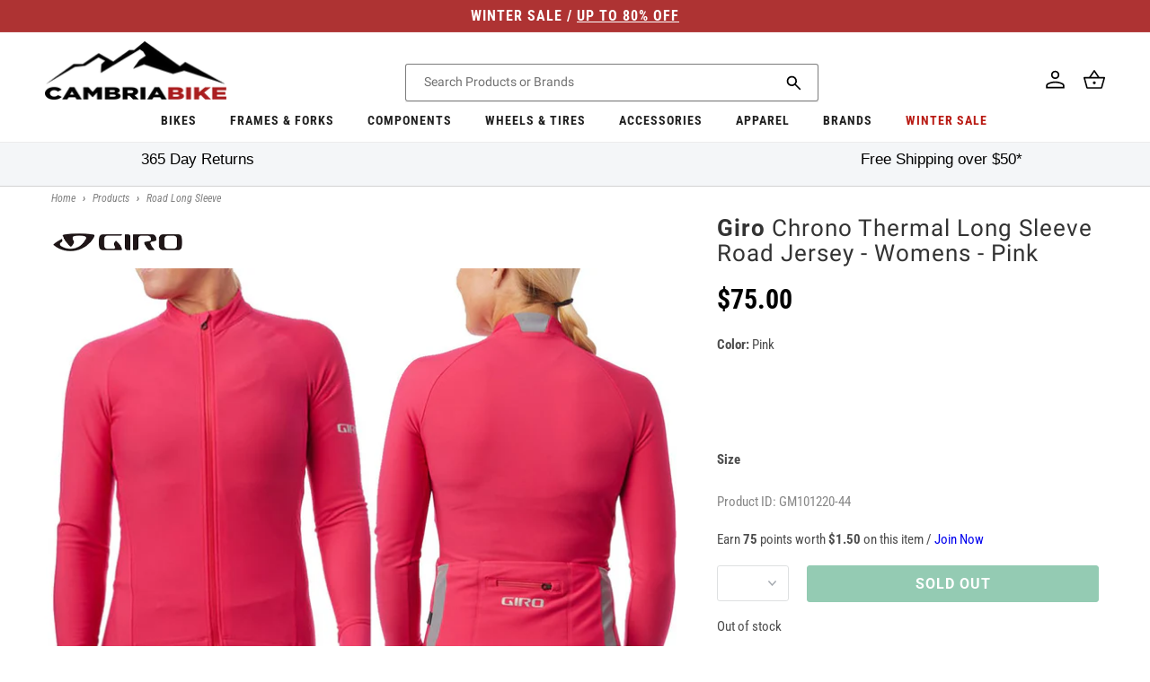

--- FILE ---
content_type: text/html; charset=utf-8
request_url: https://cambriabike.com/products/giro-chrono-thermal-long-sleeve-road-jersey-womens-pink
body_size: 63136
content:















<!doctype html>
<html class="no-js" lang="en">
  <head>
    <!-- Google Tag Manager -->
    
      <script>
        (function (w, d, s, l, i) {
          w[l] = w[l] || [];
          w[l].push({ 'gtm.start': new Date().getTime(), event: 'gtm.js' });
          var f = d.getElementsByTagName(s)[0],
            j = d.createElement(s),
            dl = l != 'dataLayer' ? '&l=' + l : '';
          j.async = true;
          j.src = 'https://www.googletagmanager.com/gtm.js?id=' + i + dl;
          f.parentNode.insertBefore(j, f);
        })(window, document, 'script', 'dataLayer', 'GTM-P4P8JPH');
      </script>
    
    <!-- End Google Tag Manager -->

    <!-- Global site tag (gtag.js) - Google Ads: 962022868 -->
<script async src="https://www.googletagmanager.com/gtag/js?id=AW-962022868"></script>
<script>
  window.dataLayer = window.dataLayer || [];
  function gtag() {
    dataLayer.push(arguments);
  }
  gtag('js', new Date());

  gtag('config', 'AW-962022868');
</script>

<!-- Global site tag (gtag.js) - Google Ads: 963419539 -->
<script async src="https://www.googletagmanager.com/gtag/js?id=AW-963419539"></script>
<script>
  window.dataLayer = window.dataLayer || [];
  function gtag() {
    dataLayer.push(arguments);
  }
  gtag('js', new Date());

  gtag('config', 'AW-963419539');
</script>

<!-- START Google Dynamic Remarketing for Theme.Liquid -->
<script async src="https://www.googletagmanager.com/gtag/js?id=AW-78855562"></script>
<script>
  window.dataLayer = window.dataLayer || [];
  function gtag(){dataLayer.push(arguments);}
  gtag('js', new Date());
  gtag('config', 'AW-962022868');

  
    // Product Page
    // GM101220-44
    // 6739964461238
    // 39804195471542
    gtag('event', 'page_view', {
      ecomm_prodid: ['6739964461238'],
      ecomm_pagetype: 'product',
      ecomm_totalvalue: 75.00
    });

  
</script>
<!-- END Google Dynamic Remarketing for Theme.liquid -->


    <meta charset="utf-8">
    <meta http-equiv="X-UA-Compatible" content="IE=edge">
    <meta name="viewport" content="width=device-width,initial-scale=1">
    <meta name="theme-color" content="">
    <link rel="canonical" href="https://cambriabike.com/products/giro-chrono-thermal-long-sleeve-road-jersey-womens-pink"><link rel="icon" type="image/png" href="//cambriabike.com/cdn/shop/files/facebook-logo.png?crop=center&height=32&v=1652189674&width=32"><link rel="preconnect" href="https://fonts.shopifycdn.com" crossorigin><title>
      Giro Chrono Thermal Long Sleeve Road Jersey - Womens - Pink
 &ndash; Cambria Bike</title>

    
      <meta name="description" content="Giro Chrono LS Womens Thermal Jersey Keep crushing as the temperature drops. By utilizing a brushed-back high-loft Italian fabric, this jersey stretches and moves with you, and custom articulated cuffs fit snugly to keep the cold out. Because cold-weather riding often requires hauling extra cargo, Giro has constructed ">
    

    

<meta property="og:site_name" content="Cambria Bike">
<meta property="og:url" content="https://cambriabike.com/products/giro-chrono-thermal-long-sleeve-road-jersey-womens-pink">
<meta property="og:title" content="Giro Chrono Thermal Long Sleeve Road Jersey - Womens - Pink">
<meta property="og:type" content="product">
<meta property="og:description" content="Giro Chrono LS Womens Thermal Jersey Keep crushing as the temperature drops. By utilizing a brushed-back high-loft Italian fabric, this jersey stretches and moves with you, and custom articulated cuffs fit snugly to keep the cold out. Because cold-weather riding often requires hauling extra cargo, Giro has constructed "><meta property="og:image" content="http://cambriabike.com/cdn/shop/products/GiroChronoLSWomensThermalJersey_Pink_1030c50b-3c19-438a-91ed-c9c3c1def409.jpg?v=1621923376">
  <meta property="og:image:secure_url" content="https://cambriabike.com/cdn/shop/products/GiroChronoLSWomensThermalJersey_Pink_1030c50b-3c19-438a-91ed-c9c3c1def409.jpg?v=1621923376">
  <meta property="og:image:width" content="1200">
  <meta property="og:image:height" content="1005"><meta property="og:price:amount" content="75.00">
  <meta property="og:price:currency" content="USD"><meta name="twitter:card" content="summary_large_image">
<meta name="twitter:title" content="Giro Chrono Thermal Long Sleeve Road Jersey - Womens - Pink">
<meta name="twitter:description" content="Giro Chrono LS Womens Thermal Jersey Keep crushing as the temperature drops. By utilizing a brushed-back high-loft Italian fabric, this jersey stretches and moves with you, and custom articulated cuffs fit snugly to keep the cold out. Because cold-weather riding often requires hauling extra cargo, Giro has constructed ">


    <script src="//cambriabike.com/cdn/shop/t/235/assets/constants.js?v=58251544750838685771757485907" defer="defer"></script>
    <script src="//cambriabike.com/cdn/shop/t/235/assets/pubsub.js?v=158357773527763999511757485915" defer="defer"></script>
    <script>
      window.loyaltySettings = {
        pointsPerDollar: 50
      };
    </script>
    <script src="//cambriabike.com/cdn/shop/t/235/assets/global.js?v=30218509521805276111757486024" defer="defer"></script>
  <script>window.performance && window.performance.mark && window.performance.mark('shopify.content_for_header.start');</script><meta id="shopify-digital-wallet" name="shopify-digital-wallet" content="/3290234992/digital_wallets/dialog">
<meta name="shopify-checkout-api-token" content="8610d9b69c57df44ac86437dcf8c60e0">
<meta id="in-context-paypal-metadata" data-shop-id="3290234992" data-venmo-supported="false" data-environment="production" data-locale="en_US" data-paypal-v4="true" data-currency="USD">
<link rel="alternate" type="application/json+oembed" href="https://cambriabike.com/products/giro-chrono-thermal-long-sleeve-road-jersey-womens-pink.oembed">
<script async="async" src="/checkouts/internal/preloads.js?locale=en-US"></script>
<script id="apple-pay-shop-capabilities" type="application/json">{"shopId":3290234992,"countryCode":"US","currencyCode":"USD","merchantCapabilities":["supports3DS"],"merchantId":"gid:\/\/shopify\/Shop\/3290234992","merchantName":"Cambria Bike","requiredBillingContactFields":["postalAddress","email","phone"],"requiredShippingContactFields":["postalAddress","email","phone"],"shippingType":"shipping","supportedNetworks":["visa","masterCard","amex","discover","elo","jcb"],"total":{"type":"pending","label":"Cambria Bike","amount":"1.00"},"shopifyPaymentsEnabled":true,"supportsSubscriptions":true}</script>
<script id="shopify-features" type="application/json">{"accessToken":"8610d9b69c57df44ac86437dcf8c60e0","betas":["rich-media-storefront-analytics"],"domain":"cambriabike.com","predictiveSearch":true,"shopId":3290234992,"locale":"en"}</script>
<script>var Shopify = Shopify || {};
Shopify.shop = "cambria-bike.myshopify.com";
Shopify.locale = "en";
Shopify.currency = {"active":"USD","rate":"1.0"};
Shopify.country = "US";
Shopify.theme = {"name":"\/cbo2\/master\/REL_2025-09 - Loyalty Updated","id":144848322742,"schema_name":"Dawn","schema_version":"10.0.0","theme_store_id":null,"role":"main"};
Shopify.theme.handle = "null";
Shopify.theme.style = {"id":null,"handle":null};
Shopify.cdnHost = "cambriabike.com/cdn";
Shopify.routes = Shopify.routes || {};
Shopify.routes.root = "/";</script>
<script type="module">!function(o){(o.Shopify=o.Shopify||{}).modules=!0}(window);</script>
<script>!function(o){function n(){var o=[];function n(){o.push(Array.prototype.slice.apply(arguments))}return n.q=o,n}var t=o.Shopify=o.Shopify||{};t.loadFeatures=n(),t.autoloadFeatures=n()}(window);</script>
<script id="shop-js-analytics" type="application/json">{"pageType":"product"}</script>
<script defer="defer" async type="module" src="//cambriabike.com/cdn/shopifycloud/shop-js/modules/v2/client.init-shop-cart-sync_BT-GjEfc.en.esm.js"></script>
<script defer="defer" async type="module" src="//cambriabike.com/cdn/shopifycloud/shop-js/modules/v2/chunk.common_D58fp_Oc.esm.js"></script>
<script defer="defer" async type="module" src="//cambriabike.com/cdn/shopifycloud/shop-js/modules/v2/chunk.modal_xMitdFEc.esm.js"></script>
<script type="module">
  await import("//cambriabike.com/cdn/shopifycloud/shop-js/modules/v2/client.init-shop-cart-sync_BT-GjEfc.en.esm.js");
await import("//cambriabike.com/cdn/shopifycloud/shop-js/modules/v2/chunk.common_D58fp_Oc.esm.js");
await import("//cambriabike.com/cdn/shopifycloud/shop-js/modules/v2/chunk.modal_xMitdFEc.esm.js");

  window.Shopify.SignInWithShop?.initShopCartSync?.({"fedCMEnabled":true,"windoidEnabled":true});

</script>
<script>(function() {
  var isLoaded = false;
  function asyncLoad() {
    if (isLoaded) return;
    isLoaded = true;
    var urls = ["https:\/\/na.shgcdn3.com\/collector.js?shop=cambria-bike.myshopify.com","https:\/\/cdn-loyalty.yotpo.com\/loader\/snURdpSrv3GDsd5HeM5w2g.js?shop=cambria-bike.myshopify.com","https:\/\/cdn.shopify.com\/s\/files\/1\/0032\/9023\/4992\/t\/116\/assets\/affirmShopify.js?v=1656515536\u0026shop=cambria-bike.myshopify.com","https:\/\/api.pp-prod-ads.ue2.breadgateway.net\/api\/shopify-plugin-backend\/messaging-app\/cart.js?shopId=ae1cc58c-803d-4339-94fd-d712c8f589b9\u0026shop=cambria-bike.myshopify.com","https:\/\/cdn.instantbrandpage.lowfruitsolutions.com\/e962ebc3c3ca718e6f5f293ca982ffea\/featured-slider-35eb460fa8c7439c19ede1901ffc41f3.js?shop=cambria-bike.myshopify.com","https:\/\/cdn.instantbrandpage.lowfruitsolutions.com\/e962ebc3c3ca718e6f5f293ca982ffea\/brand-page-7bbe7c8eca4dff40a67179230b242025.js?shop=cambria-bike.myshopify.com","\/\/cdn.shopify.com\/proxy\/05ab2a0c51afa81837da659bdffa41acc7f1adc000dff30f4407d551f977906b\/web-components.splitit.com\/upstream.js?shop=cambria-bike.myshopify.com\u0026sp-cache-control=cHVibGljLCBtYXgtYWdlPTkwMA","https:\/\/shop-server.splitit.com\/get-on-site-messaging-script?shop=cambria-bike.myshopify.com","https:\/\/widgets.automizely.com\/returns\/main.js?shop=cambria-bike.myshopify.com","https:\/\/ecommplugins-scripts.trustpilot.com\/v2.1\/js\/header.min.js?settings=eyJrZXkiOiJpdVBmaUR2RnNiMmRodzhMIn0=\u0026shop=cambria-bike.myshopify.com","https:\/\/ecommplugins-trustboxsettings.trustpilot.com\/cambria-bike.myshopify.com.js?settings=1728376366470\u0026shop=cambria-bike.myshopify.com","https:\/\/omnisnippet1.com\/platforms\/shopify.js?source=scriptTag\u0026v=2025-05-14T20\u0026shop=cambria-bike.myshopify.com","https:\/\/dr4qe3ddw9y32.cloudfront.net\/awin-shopify-integration-code.js?aid=87815\u0026v=shopifyApp_5.2.5\u0026ts=1767870923221\u0026shop=cambria-bike.myshopify.com","https:\/\/searchanise-ef84.kxcdn.com\/widgets\/shopify\/init.js?a=5w1L9J3k5v\u0026shop=cambria-bike.myshopify.com","https:\/\/api.redirect.pp-prod-ads.breadgateway.net\/api\/shopify-plugin-backend\/messaging-app\/cart.js?shopId=ae1cc58c-803d-4339-94fd-d712c8f589b9\u0026shop=cambria-bike.myshopify.com"];
    for (var i = 0; i < urls.length; i++) {
      var s = document.createElement('script');
      s.type = 'text/javascript';
      s.async = true;
      s.src = urls[i];
      var x = document.getElementsByTagName('script')[0];
      x.parentNode.insertBefore(s, x);
    }
  };
  if(window.attachEvent) {
    window.attachEvent('onload', asyncLoad);
  } else {
    window.addEventListener('load', asyncLoad, false);
  }
})();</script>
<script id="__st">var __st={"a":3290234992,"offset":-28800,"reqid":"aa003efe-bace-4fa5-96cf-42c9ffff0bdd-1769461279","pageurl":"cambriabike.com\/products\/giro-chrono-thermal-long-sleeve-road-jersey-womens-pink","u":"15559263a488","p":"product","rtyp":"product","rid":6739964461238};</script>
<script>window.ShopifyPaypalV4VisibilityTracking = true;</script>
<script id="captcha-bootstrap">!function(){'use strict';const t='contact',e='account',n='new_comment',o=[[t,t],['blogs',n],['comments',n],[t,'customer']],c=[[e,'customer_login'],[e,'guest_login'],[e,'recover_customer_password'],[e,'create_customer']],r=t=>t.map((([t,e])=>`form[action*='/${t}']:not([data-nocaptcha='true']) input[name='form_type'][value='${e}']`)).join(','),a=t=>()=>t?[...document.querySelectorAll(t)].map((t=>t.form)):[];function s(){const t=[...o],e=r(t);return a(e)}const i='password',u='form_key',d=['recaptcha-v3-token','g-recaptcha-response','h-captcha-response',i],f=()=>{try{return window.sessionStorage}catch{return}},m='__shopify_v',_=t=>t.elements[u];function p(t,e,n=!1){try{const o=window.sessionStorage,c=JSON.parse(o.getItem(e)),{data:r}=function(t){const{data:e,action:n}=t;return t[m]||n?{data:e,action:n}:{data:t,action:n}}(c);for(const[e,n]of Object.entries(r))t.elements[e]&&(t.elements[e].value=n);n&&o.removeItem(e)}catch(o){console.error('form repopulation failed',{error:o})}}const l='form_type',E='cptcha';function T(t){t.dataset[E]=!0}const w=window,h=w.document,L='Shopify',v='ce_forms',y='captcha';let A=!1;((t,e)=>{const n=(g='f06e6c50-85a8-45c8-87d0-21a2b65856fe',I='https://cdn.shopify.com/shopifycloud/storefront-forms-hcaptcha/ce_storefront_forms_captcha_hcaptcha.v1.5.2.iife.js',D={infoText:'Protected by hCaptcha',privacyText:'Privacy',termsText:'Terms'},(t,e,n)=>{const o=w[L][v],c=o.bindForm;if(c)return c(t,g,e,D).then(n);var r;o.q.push([[t,g,e,D],n]),r=I,A||(h.body.append(Object.assign(h.createElement('script'),{id:'captcha-provider',async:!0,src:r})),A=!0)});var g,I,D;w[L]=w[L]||{},w[L][v]=w[L][v]||{},w[L][v].q=[],w[L][y]=w[L][y]||{},w[L][y].protect=function(t,e){n(t,void 0,e),T(t)},Object.freeze(w[L][y]),function(t,e,n,w,h,L){const[v,y,A,g]=function(t,e,n){const i=e?o:[],u=t?c:[],d=[...i,...u],f=r(d),m=r(i),_=r(d.filter((([t,e])=>n.includes(e))));return[a(f),a(m),a(_),s()]}(w,h,L),I=t=>{const e=t.target;return e instanceof HTMLFormElement?e:e&&e.form},D=t=>v().includes(t);t.addEventListener('submit',(t=>{const e=I(t);if(!e)return;const n=D(e)&&!e.dataset.hcaptchaBound&&!e.dataset.recaptchaBound,o=_(e),c=g().includes(e)&&(!o||!o.value);(n||c)&&t.preventDefault(),c&&!n&&(function(t){try{if(!f())return;!function(t){const e=f();if(!e)return;const n=_(t);if(!n)return;const o=n.value;o&&e.removeItem(o)}(t);const e=Array.from(Array(32),(()=>Math.random().toString(36)[2])).join('');!function(t,e){_(t)||t.append(Object.assign(document.createElement('input'),{type:'hidden',name:u})),t.elements[u].value=e}(t,e),function(t,e){const n=f();if(!n)return;const o=[...t.querySelectorAll(`input[type='${i}']`)].map((({name:t})=>t)),c=[...d,...o],r={};for(const[a,s]of new FormData(t).entries())c.includes(a)||(r[a]=s);n.setItem(e,JSON.stringify({[m]:1,action:t.action,data:r}))}(t,e)}catch(e){console.error('failed to persist form',e)}}(e),e.submit())}));const S=(t,e)=>{t&&!t.dataset[E]&&(n(t,e.some((e=>e===t))),T(t))};for(const o of['focusin','change'])t.addEventListener(o,(t=>{const e=I(t);D(e)&&S(e,y())}));const B=e.get('form_key'),M=e.get(l),P=B&&M;t.addEventListener('DOMContentLoaded',(()=>{const t=y();if(P)for(const e of t)e.elements[l].value===M&&p(e,B);[...new Set([...A(),...v().filter((t=>'true'===t.dataset.shopifyCaptcha))])].forEach((e=>S(e,t)))}))}(h,new URLSearchParams(w.location.search),n,t,e,['guest_login'])})(!0,!0)}();</script>
<script integrity="sha256-4kQ18oKyAcykRKYeNunJcIwy7WH5gtpwJnB7kiuLZ1E=" data-source-attribution="shopify.loadfeatures" defer="defer" src="//cambriabike.com/cdn/shopifycloud/storefront/assets/storefront/load_feature-a0a9edcb.js" crossorigin="anonymous"></script>
<script data-source-attribution="shopify.dynamic_checkout.dynamic.init">var Shopify=Shopify||{};Shopify.PaymentButton=Shopify.PaymentButton||{isStorefrontPortableWallets:!0,init:function(){window.Shopify.PaymentButton.init=function(){};var t=document.createElement("script");t.src="https://cambriabike.com/cdn/shopifycloud/portable-wallets/latest/portable-wallets.en.js",t.type="module",document.head.appendChild(t)}};
</script>
<script data-source-attribution="shopify.dynamic_checkout.buyer_consent">
  function portableWalletsHideBuyerConsent(e){var t=document.getElementById("shopify-buyer-consent"),n=document.getElementById("shopify-subscription-policy-button");t&&n&&(t.classList.add("hidden"),t.setAttribute("aria-hidden","true"),n.removeEventListener("click",e))}function portableWalletsShowBuyerConsent(e){var t=document.getElementById("shopify-buyer-consent"),n=document.getElementById("shopify-subscription-policy-button");t&&n&&(t.classList.remove("hidden"),t.removeAttribute("aria-hidden"),n.addEventListener("click",e))}window.Shopify?.PaymentButton&&(window.Shopify.PaymentButton.hideBuyerConsent=portableWalletsHideBuyerConsent,window.Shopify.PaymentButton.showBuyerConsent=portableWalletsShowBuyerConsent);
</script>
<script data-source-attribution="shopify.dynamic_checkout.cart.bootstrap">document.addEventListener("DOMContentLoaded",(function(){function t(){return document.querySelector("shopify-accelerated-checkout-cart, shopify-accelerated-checkout")}if(t())Shopify.PaymentButton.init();else{new MutationObserver((function(e,n){t()&&(Shopify.PaymentButton.init(),n.disconnect())})).observe(document.body,{childList:!0,subtree:!0})}}));
</script>
<script id='scb4127' type='text/javascript' async='' src='https://cambriabike.com/cdn/shopifycloud/privacy-banner/storefront-banner.js'></script><link id="shopify-accelerated-checkout-styles" rel="stylesheet" media="screen" href="https://cambriabike.com/cdn/shopifycloud/portable-wallets/latest/accelerated-checkout-backwards-compat.css" crossorigin="anonymous">
<style id="shopify-accelerated-checkout-cart">
        #shopify-buyer-consent {
  margin-top: 1em;
  display: inline-block;
  width: 100%;
}

#shopify-buyer-consent.hidden {
  display: none;
}

#shopify-subscription-policy-button {
  background: none;
  border: none;
  padding: 0;
  text-decoration: underline;
  font-size: inherit;
  cursor: pointer;
}

#shopify-subscription-policy-button::before {
  box-shadow: none;
}

      </style>
<script id="sections-script" data-sections="header" defer="defer" src="//cambriabike.com/cdn/shop/t/235/compiled_assets/scripts.js?v=51603"></script>
<script>window.performance && window.performance.mark && window.performance.mark('shopify.content_for_header.end');</script>
  





  <script type="text/javascript">
    
      window.__shgMoneyFormat = window.__shgMoneyFormat || {"CAD":{"currency":"CAD","currency_symbol":"$","currency_symbol_location":"left","decimal_places":2,"decimal_separator":".","thousands_separator":","},"USD":{"currency":"USD","currency_symbol":"$","currency_symbol_location":"left","decimal_places":2,"decimal_separator":".","thousands_separator":","}};
    
    window.__shgCurrentCurrencyCode = window.__shgCurrentCurrencyCode || {
      currency: "USD",
      currency_symbol: "$",
      decimal_separator: ".",
      thousands_separator: ",",
      decimal_places: 2,
      currency_symbol_location: "left"
    };
  </script>





<style data-shopify>
  @font-face {
  font-family: Roboto;
  font-weight: 400;
  font-style: normal;
  font-display: swap;
  src: url("//cambriabike.com/cdn/fonts/roboto/roboto_n4.2019d890f07b1852f56ce63ba45b2db45d852cba.woff2") format("woff2"),
       url("//cambriabike.com/cdn/fonts/roboto/roboto_n4.238690e0007583582327135619c5f7971652fa9d.woff") format("woff");
}

  @font-face {
  font-family: Roboto;
  font-weight: 700;
  font-style: normal;
  font-display: swap;
  src: url("//cambriabike.com/cdn/fonts/roboto/roboto_n7.f38007a10afbbde8976c4056bfe890710d51dec2.woff2") format("woff2"),
       url("//cambriabike.com/cdn/fonts/roboto/roboto_n7.94bfdd3e80c7be00e128703d245c207769d763f9.woff") format("woff");
}

  @font-face {
  font-family: Roboto;
  font-weight: 400;
  font-style: italic;
  font-display: swap;
  src: url("//cambriabike.com/cdn/fonts/roboto/roboto_i4.57ce898ccda22ee84f49e6b57ae302250655e2d4.woff2") format("woff2"),
       url("//cambriabike.com/cdn/fonts/roboto/roboto_i4.b21f3bd061cbcb83b824ae8c7671a82587b264bf.woff") format("woff");
}

  @font-face {
  font-family: Roboto;
  font-weight: 700;
  font-style: italic;
  font-display: swap;
  src: url("//cambriabike.com/cdn/fonts/roboto/roboto_i7.7ccaf9410746f2c53340607c42c43f90a9005937.woff2") format("woff2"),
       url("//cambriabike.com/cdn/fonts/roboto/roboto_i7.49ec21cdd7148292bffea74c62c0df6e93551516.woff") format("woff");
}


  @font-face {
  font-family: "Roboto Condensed";
  font-weight: 400;
  font-style: normal;
  font-display: swap;
  src: url("//cambriabike.com/cdn/fonts/roboto_condensed/robotocondensed_n4.01812de96ca5a5e9d19bef3ca9cc80dd1bf6c8b8.woff2") format("woff2"),
       url("//cambriabike.com/cdn/fonts/roboto_condensed/robotocondensed_n4.3930e6ddba458dc3cb725a82a2668eac3c63c104.woff") format("woff");
}

  @font-face {
  font-family: "Roboto Condensed";
  font-weight: 700;
  font-style: normal;
  font-display: swap;
  src: url("//cambriabike.com/cdn/fonts/roboto_condensed/robotocondensed_n7.0c73a613503672be244d2f29ab6ddd3fc3cc69ae.woff2") format("woff2"),
       url("//cambriabike.com/cdn/fonts/roboto_condensed/robotocondensed_n7.ef6ece86ba55f49c27c4904a493c283a40f3a66e.woff") format("woff");
}

  @font-face {
  font-family: "Roboto Condensed";
  font-weight: 400;
  font-style: italic;
  font-display: swap;
  src: url("//cambriabike.com/cdn/fonts/roboto_condensed/robotocondensed_i4.05c7f163ad2c00a3c4257606d1227691aff9070b.woff2") format("woff2"),
       url("//cambriabike.com/cdn/fonts/roboto_condensed/robotocondensed_i4.04d9d87e0a45b49fc67a5b9eb5059e1540f5cda3.woff") format("woff");
}

  @font-face {
  font-family: "Roboto Condensed";
  font-weight: 700;
  font-style: italic;
  font-display: swap;
  src: url("//cambriabike.com/cdn/fonts/roboto_condensed/robotocondensed_i7.bed9f3a01efda68cdff8b63e6195c957a0da68cb.woff2") format("woff2"),
       url("//cambriabike.com/cdn/fonts/roboto_condensed/robotocondensed_i7.9ca5759a0bcf75a82b270218eab4c83ec254abf8.woff") format("woff");
}


  
    :root,
    .color-background-1 {
      --color-background: 255,255,255;
    
      --gradient-background: #ffffff;
    
    --color-foreground: 18,18,18;
    --color-shadow: 18,18,18;
    --color-button: 18,18,18;
    --color-button-text: 255,255,255;
    --color-secondary-button: 255,255,255;
    --color-secondary-button-text: 18,18,18;
    --color-link: 18,18,18;
    --color-badge-foreground: 18,18,18;
    --color-badge-background: 255,255,255;
    --color-badge-border: 18,18,18;
    --payment-terms-background-color: rgb(255 255 255);
  }
  
    
    .color-background-2 {
      --color-background: 243,243,243;
    
      --gradient-background: #f3f3f3;
    
    --color-foreground: 18,18,18;
    --color-shadow: 18,18,18;
    --color-button: 18,18,18;
    --color-button-text: 243,243,243;
    --color-secondary-button: 243,243,243;
    --color-secondary-button-text: 18,18,18;
    --color-link: 18,18,18;
    --color-badge-foreground: 18,18,18;
    --color-badge-background: 243,243,243;
    --color-badge-border: 18,18,18;
    --payment-terms-background-color: rgb(243 243 243);
  }
  
    
    .color-inverse {
      --color-background: 18,18,18;
    
      --gradient-background: #121212;
    
    --color-foreground: 255,255,255;
    --color-shadow: 18,18,18;
    --color-button: 255,255,255;
    --color-button-text: 18,18,18;
    --color-secondary-button: 18,18,18;
    --color-secondary-button-text: 255,255,255;
    --color-link: 255,255,255;
    --color-badge-foreground: 255,255,255;
    --color-badge-background: 18,18,18;
    --color-badge-border: 255,255,255;
    --payment-terms-background-color: rgb(18 18 18);
  }
  
    
    .color-accent-1 {
      --color-background: 174,51,51;
    
      --gradient-background: #ae3333;
    
    --color-foreground: 255,255,255;
    --color-shadow: 18,18,18;
    --color-button: 255,255,255;
    --color-button-text: 18,18,18;
    --color-secondary-button: 174,51,51;
    --color-secondary-button-text: 255,255,255;
    --color-link: 255,255,255;
    --color-badge-foreground: 255,255,255;
    --color-badge-background: 174,51,51;
    --color-badge-border: 255,255,255;
    --payment-terms-background-color: rgb(174 51 51);
  }
  
    
    .color-accent-2 {
      --color-background: 51,79,180;
    
      --gradient-background: #334fb4;
    
    --color-foreground: 255,255,255;
    --color-shadow: 18,18,18;
    --color-button: 255,255,255;
    --color-button-text: 51,79,180;
    --color-secondary-button: 51,79,180;
    --color-secondary-button-text: 255,255,255;
    --color-link: 255,255,255;
    --color-badge-foreground: 255,255,255;
    --color-badge-background: 51,79,180;
    --color-badge-border: 255,255,255;
    --payment-terms-background-color: rgb(51 79 180);
  }
  
    
    .color-scheme-fb9eb028-39ed-4c38-86aa-c8da4c70308b {
      --color-background: 229,56,59;
    
      --gradient-background: #e5383b;
    
    --color-foreground: 255,255,255;
    --color-shadow: 18,18,18;
    --color-button: 247,127,0;
    --color-button-text: 255,255,255;
    --color-secondary-button: 229,56,59;
    --color-secondary-button-text: 18,18,18;
    --color-link: 18,18,18;
    --color-badge-foreground: 255,255,255;
    --color-badge-background: 229,56,59;
    --color-badge-border: 255,255,255;
    --payment-terms-background-color: rgb(229 56 59);
  }
  

  body, .color-background-1, .color-background-2, .color-inverse, .color-accent-1, .color-accent-2, .color-scheme-fb9eb028-39ed-4c38-86aa-c8da4c70308b {
    color: rgba(var(--color-foreground), 0.75);
    background-color: rgb(var(--color-background));
  }

  :root {
    --font-body-family: Roboto, sans-serif;
    --font-body-style: normal;
    --font-body-weight: 400;
    --font-body-weight-bold: 700;

    --font-heading-family: "Roboto Condensed", sans-serif;
    --font-heading-style: normal;
    --font-heading-weight: 400;

    --font-body-scale: 1.0;
    --font-heading-scale: 1.0;

    --media-padding: px;
    --media-border-opacity: 0.05;
    --media-border-width: 1px;
    --media-radius: 0px;
    --media-shadow-opacity: 0.0;
    --media-shadow-horizontal-offset: 0px;
    --media-shadow-vertical-offset: 4px;
    --media-shadow-blur-radius: 5px;
    --media-shadow-visible: 0;

    --page-width: 144rem;
    --page-width-margin: 0rem;

    --product-card-image-padding: 0.0rem;
    --product-card-corner-radius: 0.0rem;
    --product-card-text-alignment: left;
    --product-card-border-width: 0.0rem;
    --product-card-border-opacity: 0.1;
    --product-card-shadow-opacity: 0.0;
    --product-card-shadow-visible: 0;
    --product-card-shadow-horizontal-offset: 0.0rem;
    --product-card-shadow-vertical-offset: 0.4rem;
    --product-card-shadow-blur-radius: 0.5rem;

    --collection-card-image-padding: 0.0rem;
    --collection-card-corner-radius: 0.0rem;
    --collection-card-text-alignment: left;
    --collection-card-border-width: 0.0rem;
    --collection-card-border-opacity: 0.1;
    --collection-card-shadow-opacity: 0.0;
    --collection-card-shadow-visible: 0;
    --collection-card-shadow-horizontal-offset: 0.0rem;
    --collection-card-shadow-vertical-offset: 0.4rem;
    --collection-card-shadow-blur-radius: 0.5rem;

    --blog-card-image-padding: 0.0rem;
    --blog-card-corner-radius: 0.0rem;
    --blog-card-text-alignment: left;
    --blog-card-border-width: 0.0rem;
    --blog-card-border-opacity: 0.1;
    --blog-card-shadow-opacity: 0.0;
    --blog-card-shadow-visible: 0;
    --blog-card-shadow-horizontal-offset: 0.0rem;
    --blog-card-shadow-vertical-offset: 0.4rem;
    --blog-card-shadow-blur-radius: 0.5rem;

    --badge-corner-radius: 4.0rem;

    --popup-border-width: 1px;
    --popup-border-opacity: 0.1;
    --popup-corner-radius: 0px;
    --popup-shadow-opacity: 0.0;
    --popup-shadow-horizontal-offset: 0px;
    --popup-shadow-vertical-offset: 4px;
    --popup-shadow-blur-radius: 5px;

    --drawer-border-width: 1px;
    --drawer-border-opacity: 0.1;
    --drawer-shadow-opacity: 0.0;
    --drawer-shadow-horizontal-offset: 0px;
    --drawer-shadow-vertical-offset: 4px;
    --drawer-shadow-blur-radius: 5px;

    --spacing-sections-desktop: 0px;
    --spacing-sections-mobile: 0px;

    --grid-desktop-vertical-spacing: 0px;
    --grid-desktop-horizontal-spacing: 24px;
    --grid-mobile-vertical-spacing: 0px;
    --grid-mobile-horizontal-spacing: 12px;

    --text-boxes-border-opacity: 0.1;
    --text-boxes-border-width: 0px;
    --text-boxes-radius: 0px;
    --text-boxes-shadow-opacity: 0.0;
    --text-boxes-shadow-visible: 0;
    --text-boxes-shadow-horizontal-offset: 0px;
    --text-boxes-shadow-vertical-offset: 4px;
    --text-boxes-shadow-blur-radius: 5px;

    --buttons-radius: 0px;
    --buttons-radius-outset: 0px;
    --buttons-border-width: 1px;
    --buttons-border-opacity: 1.0;
    --buttons-shadow-opacity: 0.0;
    --buttons-shadow-visible: 0;
    --buttons-shadow-horizontal-offset: 0px;
    --buttons-shadow-vertical-offset: 4px;
    --buttons-shadow-blur-radius: 5px;
    --buttons-border-offset: 0px;

    --inputs-radius: 2px;
    --inputs-border-width: 1px;
    --inputs-border-opacity: 0.55;
    --inputs-shadow-opacity: 0.0;
    --inputs-shadow-horizontal-offset: 0px;
    --inputs-margin-offset: 0px;
    --inputs-shadow-vertical-offset: 4px;
    --inputs-shadow-blur-radius: 5px;
    --inputs-radius-outset: 3px;

    --variant-pills-radius: 40px;
    --variant-pills-border-width: 1px;
    --variant-pills-border-opacity: 0.55;
    --variant-pills-shadow-opacity: 0.0;
    --variant-pills-shadow-horizontal-offset: 0px;
    --variant-pills-shadow-vertical-offset: 4px;
    --variant-pills-shadow-blur-radius: 5px;
  }

  *,
  *::before,
  *::after {
    box-sizing: inherit;
  }

  html {
    box-sizing: border-box;
    font-size: calc(var(--font-body-scale) * 62.5%);
    height: 100%;
  }

  body {
    display: grid;
    grid-template-rows: auto auto 1fr auto;
    grid-template-columns: 100%;
    min-height: 100%;
    margin: 0;
    font-size: 1.5rem;
    line-height: calc(1 + 0.8 / var(--font-body-scale));
    font-family: var(--font-body-family);
    font-style: var(--font-body-style);
    font-weight: var(--font-body-weight);
    -webkit-font-smoothing: antialiased;
  }

  @media screen and (min-width: 750px) {
    body {
      font-size: 1.5rem;
    }
  }
</style>
<link href="//cambriabike.com/cdn/shop/t/235/assets/base.css?v=130456406878617860081757485885" rel="stylesheet" type="text/css" media="all" />
<link rel="preload" as="font" href="//cambriabike.com/cdn/fonts/roboto/roboto_n4.2019d890f07b1852f56ce63ba45b2db45d852cba.woff2" type="font/woff2" crossorigin><link rel="preload" as="font" href="//cambriabike.com/cdn/fonts/roboto_condensed/robotocondensed_n4.01812de96ca5a5e9d19bef3ca9cc80dd1bf6c8b8.woff2" type="font/woff2" crossorigin><link
        rel="stylesheet"
        href="//cambriabike.com/cdn/shop/t/235/assets/component-predictive-search.css?v=103778272371844175871757485903"
        media="print"
        onload="this.media='all'"
      ><script>
      document.documentElement.className = document.documentElement.className.replace('no-js', 'js');
      if (Shopify.designMode) {
        document.documentElement.classList.add('shopify-design-mode');
      }
    </script>

    <!-- Yotpo -->
<script type="text/javascript">
  (function e() {
    var e = document.createElement('script');
    (e.type = 'text/javascript'),
      (e.async = false),
      (e.src = '//staticw2.yotpo.com/NzFuWI6kBI30POEL21Z46dGsiSz1ElXRChMnpVVi/widget.js');
    var t = document.getElementsByTagName('script')[0];
    t.parentNode.insertBefore(e, t);
  })();
</script>

<!-- Affirm -->
<script>
  _affirm_config = {
    public_api_key: '42K9C5GPVQA8WNUM',
    script: 'https://cdn1.affirm.com/js/v2/affirm.js',
  };
  (function (l, g, m, e, a, f, b) {
    var d,
      c = l[m] || {},
      h = document.createElement(f),
      n = document.getElementsByTagName(f)[0],
      k = function (a, b, c) {
        return function () {
          a[b]._.push([c, arguments]);
        };
      };
    c[e] = k(c, e, 'set');
    d = c[e];
    c[a] = {};
    c[a]._ = [];
    d._ = [];
    c[a][b] = k(c, a, b);
    a = 0;
    for (b = 'set add save post open empty reset on off trigger ready setProduct'.split(' '); a < b.length; a++)
      d[b[a]] = k(c, e, b[a]);
    a = 0;
    for (b = ['get', 'token', 'url', 'items']; a < b.length; a++) d[b[a]] = function () {};
    h.async = !0;
    h.src = g[f];
    n.parentNode.insertBefore(h, n);
    delete g[f];
    d(g);
    l[m] = c;
  })(window, _affirm_config, 'affirm', 'checkout', 'ui', 'script', 'ready');
  // Use your live public API Key and https://cdn1.affirm.com/js/v2/affirm.js script to point to Affirm production environment.
</script>
<!-- End Affirm -->

<!-- bing tracking script -->
<script>
  (function (w, d, t, r, u) {
    var f, n, i;
    (w[u] = w[u] || []),
      (f = function () {
        var o = { ti: '187037333', enableAutoSpaTracking: true };
        (o.q = w[u]), (w[u] = new UET(o)), w[u].push('pageLoad');
      }),
      (n = d.createElement(t)),
      (n.src = r),
      (n.async = 1),
      (n.onload = n.onreadystatechange =
        function () {
          var s = this.readyState;
          (s && s !== 'loaded' && s !== 'complete') || (f(), (n.onload = n.onreadystatechange = null));
        }),
      (i = d.getElementsByTagName(t)[0]),
      i.parentNode.insertBefore(n, i);
  })(window, document, 'script', '//bat.bing.com/bat.js', 'uetq');
</script>

<script src="//searchserverapi.com/widgets/shopify/init.js?a=5w1L9J3k5v" ></script>

<!-- Searchanise script -->
<script>
  (function () {
    function mainCode($) {
      $(document).off('Searchanise.ResultsUpdated');
      $(document).on('Searchanise.ResultsUpdated', function () {
        if (window.innerWidth <= 768) {
          return;
        }

        var selectedFilters = [];

        $('.snize-product-filters-list input:checked').each(function () {
          selectedFilters.push([
            $(this).parents('.snize-filter-checkbox').next('span').contents().get(0).nodeValue,
            $(this).val(),
          ]);
        });

        $('.snize-product-color-filters-checkbox:checked').each(function () {
          selectedFilters.push([$(this).val(), $(this).val()]);
        });

        if (selectedFilters.length) {
          $('.snize-selected-filters').remove();
          $('div.snize-header').after('<div class="snize-selected-filters"><ul></ul></div>');

          $('.snize-selected-filters ul').append(
            '<li class="snize-filter-button snize-clear-all-button"><div class="snize-clear-icon"><svg viewBox="0 0 11.893 11.894" width="13" height="13"><path d="M6.5 5.95l5.4-5.4-.56-.55-5.4 5.4L.57 0 0 .56l5.4 5.4L0 11.33l.56.56 5.4-5.4 5.38 5.4.55-.56" fill="#fff"></path></svg></div><span>Clear all</span></li>'
          );

          for (var i = 0; i < selectedFilters.length; i++) {
            var filter_name = selectedFilters[i][0];
            var filter_value = selectedFilters[i][1];

            $('.snize-selected-filters ul').append(
              '<li class="snize-filter-button" data-value="' +
                filter_value +
                '"><div class="snize-clear-icon"><svg viewBox="0 0 11.893 11.894" width="13" height="13"><path d="M6.5 5.95l5.4-5.4-.56-.55-5.4 5.4L.57 0 0 .56l5.4 5.4L0 11.33l.56.56 5.4-5.4 5.38 5.4.55-.56" fill="#fff"></path></svg></div><span class="snize-clear-the-filter">' +
                filter_name +
                '</span></li>'
            );
          }
        } else {
          $('.snize-selected-filters').remove();
        }
      });

      $(document).off('click', '.snize-filter-button');
      $(document).on('click', '.snize-filter-button', function (e) {
        $('.snize-selected-filters').remove();
        $('[value="' + $(this).data('value') + '"]').click();
      });

      $(document).off('click', '.snize-clear-all-button');
      $(document).on('click', '.snize-clear-all-button', function (e) {
        $('.snize-selected-filters').remove();

        Searchanise.GetWidgets().searchResults.search({ page: 1, restrictBy: {} });
        var timerId = setInterval(function () {
          Searchanise.GetWidgets().searchResults.search({ page: 1, restrictBy: {} });
        }, 800);

        setTimeout(function () {
          clearInterval(timerId);
        }, 1500);
      });
    }
    function waitUntilDefined() {
      if (typeof Searchanise !== 'undefined' && typeof Searchanise.$ !== 'undefined') {
        mainCode(Searchanise.$);
      } else {
        setTimeout(waitUntilDefined, 400);
      }
    }
    waitUntilDefined();
  })();
</script>


    <script type="application/ld+json">
      {
        "@context": "https://schema.org/",
        "@type": "WebSite",
        "name": "Cambria Bike",
        "url": "https://cambriabike.com",
        "potentialAction": {
          "@type": "SearchAction",
          "target": "https://cambriabike.com/search?type=product&q={search_term_string}",
          "query-input": "required name=search_term_string"
        }
      }
    </script>

    

<script type="text/javascript">
  
    window.SHG_CUSTOMER = null;
  
</script>








    
      <script>
        if (localStorage.getItem('deliveryType')) {
          localStorage.removeItem('deliveryType');
        }
      </script>
    

    <!-- TrustBox script -->
    <script type="text/javascript" src="//widget.trustpilot.com/bootstrap/v5/tp.widget.bootstrap.min.js" async></script>
    <!-- End TrustBox script -->
    <!-- Hotjar Tracking Code for www.cambriabike.com -->
  <script>
      (function(h,o,t,j,a,r){
          h.hj=h.hj||function(){(h.hj.q=h.hj.q||[]).push(arguments)};
          h._hjSettings={hjid:1172927,hjsv:6};
          a=o.getElementsByTagName('head')[0];
          r=o.createElement('script');r.async=1;
          r.src=t+h._hjSettings.hjid+j+h._hjSettings.hjsv;
          a.appendChild(r);
      })(window,document,'https://static.hotjar.com/c/hotjar-','.js?sv=');
  </script>
  <script src="https://cdn.shopify.com/extensions/019b0ca3-aa13-7aa2-a0b4-6cb667a1f6f7/essential-countdown-timer-55/assets/countdown_timer_essential_apps.min.js" type="text/javascript" defer="defer"></script>
<link href="https://monorail-edge.shopifysvc.com" rel="dns-prefetch">
<script>(function(){if ("sendBeacon" in navigator && "performance" in window) {try {var session_token_from_headers = performance.getEntriesByType('navigation')[0].serverTiming.find(x => x.name == '_s').description;} catch {var session_token_from_headers = undefined;}var session_cookie_matches = document.cookie.match(/_shopify_s=([^;]*)/);var session_token_from_cookie = session_cookie_matches && session_cookie_matches.length === 2 ? session_cookie_matches[1] : "";var session_token = session_token_from_headers || session_token_from_cookie || "";function handle_abandonment_event(e) {var entries = performance.getEntries().filter(function(entry) {return /monorail-edge.shopifysvc.com/.test(entry.name);});if (!window.abandonment_tracked && entries.length === 0) {window.abandonment_tracked = true;var currentMs = Date.now();var navigation_start = performance.timing.navigationStart;var payload = {shop_id: 3290234992,url: window.location.href,navigation_start,duration: currentMs - navigation_start,session_token,page_type: "product"};window.navigator.sendBeacon("https://monorail-edge.shopifysvc.com/v1/produce", JSON.stringify({schema_id: "online_store_buyer_site_abandonment/1.1",payload: payload,metadata: {event_created_at_ms: currentMs,event_sent_at_ms: currentMs}}));}}window.addEventListener('pagehide', handle_abandonment_event);}}());</script>
<script id="web-pixels-manager-setup">(function e(e,d,r,n,o){if(void 0===o&&(o={}),!Boolean(null===(a=null===(i=window.Shopify)||void 0===i?void 0:i.analytics)||void 0===a?void 0:a.replayQueue)){var i,a;window.Shopify=window.Shopify||{};var t=window.Shopify;t.analytics=t.analytics||{};var s=t.analytics;s.replayQueue=[],s.publish=function(e,d,r){return s.replayQueue.push([e,d,r]),!0};try{self.performance.mark("wpm:start")}catch(e){}var l=function(){var e={modern:/Edge?\/(1{2}[4-9]|1[2-9]\d|[2-9]\d{2}|\d{4,})\.\d+(\.\d+|)|Firefox\/(1{2}[4-9]|1[2-9]\d|[2-9]\d{2}|\d{4,})\.\d+(\.\d+|)|Chrom(ium|e)\/(9{2}|\d{3,})\.\d+(\.\d+|)|(Maci|X1{2}).+ Version\/(15\.\d+|(1[6-9]|[2-9]\d|\d{3,})\.\d+)([,.]\d+|)( \(\w+\)|)( Mobile\/\w+|) Safari\/|Chrome.+OPR\/(9{2}|\d{3,})\.\d+\.\d+|(CPU[ +]OS|iPhone[ +]OS|CPU[ +]iPhone|CPU IPhone OS|CPU iPad OS)[ +]+(15[._]\d+|(1[6-9]|[2-9]\d|\d{3,})[._]\d+)([._]\d+|)|Android:?[ /-](13[3-9]|1[4-9]\d|[2-9]\d{2}|\d{4,})(\.\d+|)(\.\d+|)|Android.+Firefox\/(13[5-9]|1[4-9]\d|[2-9]\d{2}|\d{4,})\.\d+(\.\d+|)|Android.+Chrom(ium|e)\/(13[3-9]|1[4-9]\d|[2-9]\d{2}|\d{4,})\.\d+(\.\d+|)|SamsungBrowser\/([2-9]\d|\d{3,})\.\d+/,legacy:/Edge?\/(1[6-9]|[2-9]\d|\d{3,})\.\d+(\.\d+|)|Firefox\/(5[4-9]|[6-9]\d|\d{3,})\.\d+(\.\d+|)|Chrom(ium|e)\/(5[1-9]|[6-9]\d|\d{3,})\.\d+(\.\d+|)([\d.]+$|.*Safari\/(?![\d.]+ Edge\/[\d.]+$))|(Maci|X1{2}).+ Version\/(10\.\d+|(1[1-9]|[2-9]\d|\d{3,})\.\d+)([,.]\d+|)( \(\w+\)|)( Mobile\/\w+|) Safari\/|Chrome.+OPR\/(3[89]|[4-9]\d|\d{3,})\.\d+\.\d+|(CPU[ +]OS|iPhone[ +]OS|CPU[ +]iPhone|CPU IPhone OS|CPU iPad OS)[ +]+(10[._]\d+|(1[1-9]|[2-9]\d|\d{3,})[._]\d+)([._]\d+|)|Android:?[ /-](13[3-9]|1[4-9]\d|[2-9]\d{2}|\d{4,})(\.\d+|)(\.\d+|)|Mobile Safari.+OPR\/([89]\d|\d{3,})\.\d+\.\d+|Android.+Firefox\/(13[5-9]|1[4-9]\d|[2-9]\d{2}|\d{4,})\.\d+(\.\d+|)|Android.+Chrom(ium|e)\/(13[3-9]|1[4-9]\d|[2-9]\d{2}|\d{4,})\.\d+(\.\d+|)|Android.+(UC? ?Browser|UCWEB|U3)[ /]?(15\.([5-9]|\d{2,})|(1[6-9]|[2-9]\d|\d{3,})\.\d+)\.\d+|SamsungBrowser\/(5\.\d+|([6-9]|\d{2,})\.\d+)|Android.+MQ{2}Browser\/(14(\.(9|\d{2,})|)|(1[5-9]|[2-9]\d|\d{3,})(\.\d+|))(\.\d+|)|K[Aa][Ii]OS\/(3\.\d+|([4-9]|\d{2,})\.\d+)(\.\d+|)/},d=e.modern,r=e.legacy,n=navigator.userAgent;return n.match(d)?"modern":n.match(r)?"legacy":"unknown"}(),u="modern"===l?"modern":"legacy",c=(null!=n?n:{modern:"",legacy:""})[u],f=function(e){return[e.baseUrl,"/wpm","/b",e.hashVersion,"modern"===e.buildTarget?"m":"l",".js"].join("")}({baseUrl:d,hashVersion:r,buildTarget:u}),m=function(e){var d=e.version,r=e.bundleTarget,n=e.surface,o=e.pageUrl,i=e.monorailEndpoint;return{emit:function(e){var a=e.status,t=e.errorMsg,s=(new Date).getTime(),l=JSON.stringify({metadata:{event_sent_at_ms:s},events:[{schema_id:"web_pixels_manager_load/3.1",payload:{version:d,bundle_target:r,page_url:o,status:a,surface:n,error_msg:t},metadata:{event_created_at_ms:s}}]});if(!i)return console&&console.warn&&console.warn("[Web Pixels Manager] No Monorail endpoint provided, skipping logging."),!1;try{return self.navigator.sendBeacon.bind(self.navigator)(i,l)}catch(e){}var u=new XMLHttpRequest;try{return u.open("POST",i,!0),u.setRequestHeader("Content-Type","text/plain"),u.send(l),!0}catch(e){return console&&console.warn&&console.warn("[Web Pixels Manager] Got an unhandled error while logging to Monorail."),!1}}}}({version:r,bundleTarget:l,surface:e.surface,pageUrl:self.location.href,monorailEndpoint:e.monorailEndpoint});try{o.browserTarget=l,function(e){var d=e.src,r=e.async,n=void 0===r||r,o=e.onload,i=e.onerror,a=e.sri,t=e.scriptDataAttributes,s=void 0===t?{}:t,l=document.createElement("script"),u=document.querySelector("head"),c=document.querySelector("body");if(l.async=n,l.src=d,a&&(l.integrity=a,l.crossOrigin="anonymous"),s)for(var f in s)if(Object.prototype.hasOwnProperty.call(s,f))try{l.dataset[f]=s[f]}catch(e){}if(o&&l.addEventListener("load",o),i&&l.addEventListener("error",i),u)u.appendChild(l);else{if(!c)throw new Error("Did not find a head or body element to append the script");c.appendChild(l)}}({src:f,async:!0,onload:function(){if(!function(){var e,d;return Boolean(null===(d=null===(e=window.Shopify)||void 0===e?void 0:e.analytics)||void 0===d?void 0:d.initialized)}()){var d=window.webPixelsManager.init(e)||void 0;if(d){var r=window.Shopify.analytics;r.replayQueue.forEach((function(e){var r=e[0],n=e[1],o=e[2];d.publishCustomEvent(r,n,o)})),r.replayQueue=[],r.publish=d.publishCustomEvent,r.visitor=d.visitor,r.initialized=!0}}},onerror:function(){return m.emit({status:"failed",errorMsg:"".concat(f," has failed to load")})},sri:function(e){var d=/^sha384-[A-Za-z0-9+/=]+$/;return"string"==typeof e&&d.test(e)}(c)?c:"",scriptDataAttributes:o}),m.emit({status:"loading"})}catch(e){m.emit({status:"failed",errorMsg:(null==e?void 0:e.message)||"Unknown error"})}}})({shopId: 3290234992,storefrontBaseUrl: "https://cambriabike.com",extensionsBaseUrl: "https://extensions.shopifycdn.com/cdn/shopifycloud/web-pixels-manager",monorailEndpoint: "https://monorail-edge.shopifysvc.com/unstable/produce_batch",surface: "storefront-renderer",enabledBetaFlags: ["2dca8a86"],webPixelsConfigList: [{"id":"2120417462","configuration":"{\"merchantId\":\"1034665\", \"url\":\"https:\/\/classic.avantlink.com\", \"shopName\":\"cambria-bike\"}","eventPayloadVersion":"v1","runtimeContext":"STRICT","scriptVersion":"f125f620dfaaabbd1cefde6901cad1c4","type":"APP","apiClientId":125215244289,"privacyPurposes":["ANALYTICS","SALE_OF_DATA"],"dataSharingAdjustments":{"protectedCustomerApprovalScopes":["read_customer_personal_data"]}},{"id":"1646756022","configuration":"{\"advertiserId\":\"87815\",\"shopDomain\":\"cambria-bike.myshopify.com\",\"appVersion\":\"shopifyApp_5.2.5\",\"originalNetwork\":\"sas\"}","eventPayloadVersion":"v1","runtimeContext":"STRICT","scriptVersion":"1a9b197b9c069133fae8fa2fc7a957a6","type":"APP","apiClientId":2887701,"privacyPurposes":["ANALYTICS","MARKETING"],"dataSharingAdjustments":{"protectedCustomerApprovalScopes":["read_customer_personal_data"]}},{"id":"452657334","configuration":"{\"config\":\"{\\\"google_tag_ids\\\":[\\\"AW-963419539\\\",\\\"GT-NGM49PNN\\\"],\\\"target_country\\\":\\\"ZZ\\\",\\\"gtag_events\\\":[{\\\"type\\\":\\\"begin_checkout\\\",\\\"action_label\\\":[\\\"G-QCKRFD9Y8W\\\",\\\"AW-963419539\\\/Pq2PCJn0nugaEJO7sssD\\\"]},{\\\"type\\\":\\\"search\\\",\\\"action_label\\\":[\\\"G-QCKRFD9Y8W\\\",\\\"AW-963419539\\\/SOrwCKX0nugaEJO7sssD\\\"]},{\\\"type\\\":\\\"view_item\\\",\\\"action_label\\\":[\\\"G-QCKRFD9Y8W\\\",\\\"AW-963419539\\\/PmFyCKL0nugaEJO7sssD\\\",\\\"MC-9WN72C1EG1\\\"]},{\\\"type\\\":\\\"purchase\\\",\\\"action_label\\\":[\\\"G-QCKRFD9Y8W\\\",\\\"AW-963419539\\\/XofSCJb0nugaEJO7sssD\\\",\\\"MC-9WN72C1EG1\\\"]},{\\\"type\\\":\\\"page_view\\\",\\\"action_label\\\":[\\\"G-QCKRFD9Y8W\\\",\\\"AW-963419539\\\/xOBZCJ_0nugaEJO7sssD\\\",\\\"MC-9WN72C1EG1\\\"]},{\\\"type\\\":\\\"add_payment_info\\\",\\\"action_label\\\":[\\\"G-QCKRFD9Y8W\\\",\\\"AW-963419539\\\/w99kCKj0nugaEJO7sssD\\\"]},{\\\"type\\\":\\\"add_to_cart\\\",\\\"action_label\\\":[\\\"G-QCKRFD9Y8W\\\",\\\"AW-963419539\\\/HypyCJz0nugaEJO7sssD\\\"]}],\\\"enable_monitoring_mode\\\":false}\"}","eventPayloadVersion":"v1","runtimeContext":"OPEN","scriptVersion":"b2a88bafab3e21179ed38636efcd8a93","type":"APP","apiClientId":1780363,"privacyPurposes":[],"dataSharingAdjustments":{"protectedCustomerApprovalScopes":["read_customer_address","read_customer_email","read_customer_name","read_customer_personal_data","read_customer_phone"]}},{"id":"195887286","configuration":"{\"pixel_id\":\"535214717451336\",\"pixel_type\":\"facebook_pixel\",\"metaapp_system_user_token\":\"-\"}","eventPayloadVersion":"v1","runtimeContext":"OPEN","scriptVersion":"ca16bc87fe92b6042fbaa3acc2fbdaa6","type":"APP","apiClientId":2329312,"privacyPurposes":["ANALYTICS","MARKETING","SALE_OF_DATA"],"dataSharingAdjustments":{"protectedCustomerApprovalScopes":["read_customer_address","read_customer_email","read_customer_name","read_customer_personal_data","read_customer_phone"]}},{"id":"118456502","configuration":"{\"apiURL\":\"https:\/\/api.omnisend.com\",\"appURL\":\"https:\/\/app.omnisend.com\",\"brandID\":\"5ea5f8954c7fa47be74d67ef\",\"trackingURL\":\"https:\/\/wt.omnisendlink.com\"}","eventPayloadVersion":"v1","runtimeContext":"STRICT","scriptVersion":"aa9feb15e63a302383aa48b053211bbb","type":"APP","apiClientId":186001,"privacyPurposes":["ANALYTICS","MARKETING","SALE_OF_DATA"],"dataSharingAdjustments":{"protectedCustomerApprovalScopes":["read_customer_address","read_customer_email","read_customer_name","read_customer_personal_data","read_customer_phone"]}},{"id":"36831414","configuration":"{\"apiKey\":\"5w1L9J3k5v\", \"host\":\"searchserverapi.com\"}","eventPayloadVersion":"v1","runtimeContext":"STRICT","scriptVersion":"5559ea45e47b67d15b30b79e7c6719da","type":"APP","apiClientId":578825,"privacyPurposes":["ANALYTICS"],"dataSharingAdjustments":{"protectedCustomerApprovalScopes":["read_customer_personal_data"]}},{"id":"121569462","eventPayloadVersion":"1","runtimeContext":"LAX","scriptVersion":"1","type":"CUSTOM","privacyPurposes":["ANALYTICS","MARKETING","SALE_OF_DATA"],"name":"Google Ads Conversion QT"},{"id":"122945718","eventPayloadVersion":"1","runtimeContext":"LAX","scriptVersion":"1","type":"CUSTOM","privacyPurposes":["ANALYTICS","MARKETING","SALE_OF_DATA"],"name":"Bing Conversion QT"},{"id":"shopify-app-pixel","configuration":"{}","eventPayloadVersion":"v1","runtimeContext":"STRICT","scriptVersion":"0450","apiClientId":"shopify-pixel","type":"APP","privacyPurposes":["ANALYTICS","MARKETING"]},{"id":"shopify-custom-pixel","eventPayloadVersion":"v1","runtimeContext":"LAX","scriptVersion":"0450","apiClientId":"shopify-pixel","type":"CUSTOM","privacyPurposes":["ANALYTICS","MARKETING"]}],isMerchantRequest: false,initData: {"shop":{"name":"Cambria Bike","paymentSettings":{"currencyCode":"USD"},"myshopifyDomain":"cambria-bike.myshopify.com","countryCode":"US","storefrontUrl":"https:\/\/cambriabike.com"},"customer":null,"cart":null,"checkout":null,"productVariants":[{"price":{"amount":75.0,"currencyCode":"USD"},"product":{"title":"Giro Chrono Thermal Long Sleeve Road Jersey - Womens - Pink","vendor":"Giro","id":"6739964461238","untranslatedTitle":"Giro Chrono Thermal Long Sleeve Road Jersey - Womens - Pink","url":"\/products\/giro-chrono-thermal-long-sleeve-road-jersey-womens-pink","type":"Road Long Sleeve"},"id":"39804195471542","image":{"src":"\/\/cambriabike.com\/cdn\/shop\/products\/GiroChronoLSWomensThermalJersey_Pink_1030c50b-3c19-438a-91ed-c9c3c1def409.jpg?v=1621923376"},"sku":"GM101220-44","title":"Pink \/ Small","untranslatedTitle":"Pink \/ Small"},{"price":{"amount":75.0,"currencyCode":"USD"},"product":{"title":"Giro Chrono Thermal Long Sleeve Road Jersey - Womens - Pink","vendor":"Giro","id":"6739964461238","untranslatedTitle":"Giro Chrono Thermal Long Sleeve Road Jersey - Womens - Pink","url":"\/products\/giro-chrono-thermal-long-sleeve-road-jersey-womens-pink","type":"Road Long Sleeve"},"id":"39804195537078","image":{"src":"\/\/cambriabike.com\/cdn\/shop\/products\/GiroChronoLSWomensThermalJersey_Pink_1030c50b-3c19-438a-91ed-c9c3c1def409.jpg?v=1621923376"},"sku":"GM101220-45","title":"Pink \/ Medium","untranslatedTitle":"Pink \/ Medium"},{"price":{"amount":75.0,"currencyCode":"USD"},"product":{"title":"Giro Chrono Thermal Long Sleeve Road Jersey - Womens - Pink","vendor":"Giro","id":"6739964461238","untranslatedTitle":"Giro Chrono Thermal Long Sleeve Road Jersey - Womens - Pink","url":"\/products\/giro-chrono-thermal-long-sleeve-road-jersey-womens-pink","type":"Road Long Sleeve"},"id":"39804195569846","image":{"src":"\/\/cambriabike.com\/cdn\/shop\/products\/GiroChronoLSWomensThermalJersey_Pink_1030c50b-3c19-438a-91ed-c9c3c1def409.jpg?v=1621923376"},"sku":"GM101220-46","title":"Pink \/ Large","untranslatedTitle":"Pink \/ Large"},{"price":{"amount":75.0,"currencyCode":"USD"},"product":{"title":"Giro Chrono Thermal Long Sleeve Road Jersey - Womens - Pink","vendor":"Giro","id":"6739964461238","untranslatedTitle":"Giro Chrono Thermal Long Sleeve Road Jersey - Womens - Pink","url":"\/products\/giro-chrono-thermal-long-sleeve-road-jersey-womens-pink","type":"Road Long Sleeve"},"id":"39804195602614","image":{"src":"\/\/cambriabike.com\/cdn\/shop\/products\/GiroChronoLSWomensThermalJersey_Pink_1030c50b-3c19-438a-91ed-c9c3c1def409.jpg?v=1621923376"},"sku":"GM101220-47","title":"Pink \/ X-Large","untranslatedTitle":"Pink \/ X-Large"}],"purchasingCompany":null},},"https://cambriabike.com/cdn","fcfee988w5aeb613cpc8e4bc33m6693e112",{"modern":"","legacy":""},{"shopId":"3290234992","storefrontBaseUrl":"https:\/\/cambriabike.com","extensionBaseUrl":"https:\/\/extensions.shopifycdn.com\/cdn\/shopifycloud\/web-pixels-manager","surface":"storefront-renderer","enabledBetaFlags":"[\"2dca8a86\"]","isMerchantRequest":"false","hashVersion":"fcfee988w5aeb613cpc8e4bc33m6693e112","publish":"custom","events":"[[\"page_viewed\",{}],[\"product_viewed\",{\"productVariant\":{\"price\":{\"amount\":75.0,\"currencyCode\":\"USD\"},\"product\":{\"title\":\"Giro Chrono Thermal Long Sleeve Road Jersey - Womens - Pink\",\"vendor\":\"Giro\",\"id\":\"6739964461238\",\"untranslatedTitle\":\"Giro Chrono Thermal Long Sleeve Road Jersey - Womens - Pink\",\"url\":\"\/products\/giro-chrono-thermal-long-sleeve-road-jersey-womens-pink\",\"type\":\"Road Long Sleeve\"},\"id\":\"39804195471542\",\"image\":{\"src\":\"\/\/cambriabike.com\/cdn\/shop\/products\/GiroChronoLSWomensThermalJersey_Pink_1030c50b-3c19-438a-91ed-c9c3c1def409.jpg?v=1621923376\"},\"sku\":\"GM101220-44\",\"title\":\"Pink \/ Small\",\"untranslatedTitle\":\"Pink \/ Small\"}}]]"});</script><script>
  window.ShopifyAnalytics = window.ShopifyAnalytics || {};
  window.ShopifyAnalytics.meta = window.ShopifyAnalytics.meta || {};
  window.ShopifyAnalytics.meta.currency = 'USD';
  var meta = {"product":{"id":6739964461238,"gid":"gid:\/\/shopify\/Product\/6739964461238","vendor":"Giro","type":"Road Long Sleeve","handle":"giro-chrono-thermal-long-sleeve-road-jersey-womens-pink","variants":[{"id":39804195471542,"price":7500,"name":"Giro Chrono Thermal Long Sleeve Road Jersey - Womens - Pink - Pink \/ Small","public_title":"Pink \/ Small","sku":"GM101220-44"},{"id":39804195537078,"price":7500,"name":"Giro Chrono Thermal Long Sleeve Road Jersey - Womens - Pink - Pink \/ Medium","public_title":"Pink \/ Medium","sku":"GM101220-45"},{"id":39804195569846,"price":7500,"name":"Giro Chrono Thermal Long Sleeve Road Jersey - Womens - Pink - Pink \/ Large","public_title":"Pink \/ Large","sku":"GM101220-46"},{"id":39804195602614,"price":7500,"name":"Giro Chrono Thermal Long Sleeve Road Jersey - Womens - Pink - Pink \/ X-Large","public_title":"Pink \/ X-Large","sku":"GM101220-47"}],"remote":false},"page":{"pageType":"product","resourceType":"product","resourceId":6739964461238,"requestId":"aa003efe-bace-4fa5-96cf-42c9ffff0bdd-1769461279"}};
  for (var attr in meta) {
    window.ShopifyAnalytics.meta[attr] = meta[attr];
  }
</script>
<script class="analytics">
  (function () {
    var customDocumentWrite = function(content) {
      var jquery = null;

      if (window.jQuery) {
        jquery = window.jQuery;
      } else if (window.Checkout && window.Checkout.$) {
        jquery = window.Checkout.$;
      }

      if (jquery) {
        jquery('body').append(content);
      }
    };

    var hasLoggedConversion = function(token) {
      if (token) {
        return document.cookie.indexOf('loggedConversion=' + token) !== -1;
      }
      return false;
    }

    var setCookieIfConversion = function(token) {
      if (token) {
        var twoMonthsFromNow = new Date(Date.now());
        twoMonthsFromNow.setMonth(twoMonthsFromNow.getMonth() + 2);

        document.cookie = 'loggedConversion=' + token + '; expires=' + twoMonthsFromNow;
      }
    }

    var trekkie = window.ShopifyAnalytics.lib = window.trekkie = window.trekkie || [];
    if (trekkie.integrations) {
      return;
    }
    trekkie.methods = [
      'identify',
      'page',
      'ready',
      'track',
      'trackForm',
      'trackLink'
    ];
    trekkie.factory = function(method) {
      return function() {
        var args = Array.prototype.slice.call(arguments);
        args.unshift(method);
        trekkie.push(args);
        return trekkie;
      };
    };
    for (var i = 0; i < trekkie.methods.length; i++) {
      var key = trekkie.methods[i];
      trekkie[key] = trekkie.factory(key);
    }
    trekkie.load = function(config) {
      trekkie.config = config || {};
      trekkie.config.initialDocumentCookie = document.cookie;
      var first = document.getElementsByTagName('script')[0];
      var script = document.createElement('script');
      script.type = 'text/javascript';
      script.onerror = function(e) {
        var scriptFallback = document.createElement('script');
        scriptFallback.type = 'text/javascript';
        scriptFallback.onerror = function(error) {
                var Monorail = {
      produce: function produce(monorailDomain, schemaId, payload) {
        var currentMs = new Date().getTime();
        var event = {
          schema_id: schemaId,
          payload: payload,
          metadata: {
            event_created_at_ms: currentMs,
            event_sent_at_ms: currentMs
          }
        };
        return Monorail.sendRequest("https://" + monorailDomain + "/v1/produce", JSON.stringify(event));
      },
      sendRequest: function sendRequest(endpointUrl, payload) {
        // Try the sendBeacon API
        if (window && window.navigator && typeof window.navigator.sendBeacon === 'function' && typeof window.Blob === 'function' && !Monorail.isIos12()) {
          var blobData = new window.Blob([payload], {
            type: 'text/plain'
          });

          if (window.navigator.sendBeacon(endpointUrl, blobData)) {
            return true;
          } // sendBeacon was not successful

        } // XHR beacon

        var xhr = new XMLHttpRequest();

        try {
          xhr.open('POST', endpointUrl);
          xhr.setRequestHeader('Content-Type', 'text/plain');
          xhr.send(payload);
        } catch (e) {
          console.log(e);
        }

        return false;
      },
      isIos12: function isIos12() {
        return window.navigator.userAgent.lastIndexOf('iPhone; CPU iPhone OS 12_') !== -1 || window.navigator.userAgent.lastIndexOf('iPad; CPU OS 12_') !== -1;
      }
    };
    Monorail.produce('monorail-edge.shopifysvc.com',
      'trekkie_storefront_load_errors/1.1',
      {shop_id: 3290234992,
      theme_id: 144848322742,
      app_name: "storefront",
      context_url: window.location.href,
      source_url: "//cambriabike.com/cdn/s/trekkie.storefront.a804e9514e4efded663580eddd6991fcc12b5451.min.js"});

        };
        scriptFallback.async = true;
        scriptFallback.src = '//cambriabike.com/cdn/s/trekkie.storefront.a804e9514e4efded663580eddd6991fcc12b5451.min.js';
        first.parentNode.insertBefore(scriptFallback, first);
      };
      script.async = true;
      script.src = '//cambriabike.com/cdn/s/trekkie.storefront.a804e9514e4efded663580eddd6991fcc12b5451.min.js';
      first.parentNode.insertBefore(script, first);
    };
    trekkie.load(
      {"Trekkie":{"appName":"storefront","development":false,"defaultAttributes":{"shopId":3290234992,"isMerchantRequest":null,"themeId":144848322742,"themeCityHash":"7233664352586052841","contentLanguage":"en","currency":"USD"},"isServerSideCookieWritingEnabled":true,"monorailRegion":"shop_domain","enabledBetaFlags":["65f19447"]},"Session Attribution":{},"S2S":{"facebookCapiEnabled":true,"source":"trekkie-storefront-renderer","apiClientId":580111}}
    );

    var loaded = false;
    trekkie.ready(function() {
      if (loaded) return;
      loaded = true;

      window.ShopifyAnalytics.lib = window.trekkie;

      var originalDocumentWrite = document.write;
      document.write = customDocumentWrite;
      try { window.ShopifyAnalytics.merchantGoogleAnalytics.call(this); } catch(error) {};
      document.write = originalDocumentWrite;

      window.ShopifyAnalytics.lib.page(null,{"pageType":"product","resourceType":"product","resourceId":6739964461238,"requestId":"aa003efe-bace-4fa5-96cf-42c9ffff0bdd-1769461279","shopifyEmitted":true});

      var match = window.location.pathname.match(/checkouts\/(.+)\/(thank_you|post_purchase)/)
      var token = match? match[1]: undefined;
      if (!hasLoggedConversion(token)) {
        setCookieIfConversion(token);
        window.ShopifyAnalytics.lib.track("Viewed Product",{"currency":"USD","variantId":39804195471542,"productId":6739964461238,"productGid":"gid:\/\/shopify\/Product\/6739964461238","name":"Giro Chrono Thermal Long Sleeve Road Jersey - Womens - Pink - Pink \/ Small","price":"75.00","sku":"GM101220-44","brand":"Giro","variant":"Pink \/ Small","category":"Road Long Sleeve","nonInteraction":true,"remote":false},undefined,undefined,{"shopifyEmitted":true});
      window.ShopifyAnalytics.lib.track("monorail:\/\/trekkie_storefront_viewed_product\/1.1",{"currency":"USD","variantId":39804195471542,"productId":6739964461238,"productGid":"gid:\/\/shopify\/Product\/6739964461238","name":"Giro Chrono Thermal Long Sleeve Road Jersey - Womens - Pink - Pink \/ Small","price":"75.00","sku":"GM101220-44","brand":"Giro","variant":"Pink \/ Small","category":"Road Long Sleeve","nonInteraction":true,"remote":false,"referer":"https:\/\/cambriabike.com\/products\/giro-chrono-thermal-long-sleeve-road-jersey-womens-pink"});
      }
    });


        var eventsListenerScript = document.createElement('script');
        eventsListenerScript.async = true;
        eventsListenerScript.src = "//cambriabike.com/cdn/shopifycloud/storefront/assets/shop_events_listener-3da45d37.js";
        document.getElementsByTagName('head')[0].appendChild(eventsListenerScript);

})();</script>
  <script>
  if (!window.ga || (window.ga && typeof window.ga !== 'function')) {
    window.ga = function ga() {
      (window.ga.q = window.ga.q || []).push(arguments);
      if (window.Shopify && window.Shopify.analytics && typeof window.Shopify.analytics.publish === 'function') {
        window.Shopify.analytics.publish("ga_stub_called", {}, {sendTo: "google_osp_migration"});
      }
      console.error("Shopify's Google Analytics stub called with:", Array.from(arguments), "\nSee https://help.shopify.com/manual/promoting-marketing/pixels/pixel-migration#google for more information.");
    };
    if (window.Shopify && window.Shopify.analytics && typeof window.Shopify.analytics.publish === 'function') {
      window.Shopify.analytics.publish("ga_stub_initialized", {}, {sendTo: "google_osp_migration"});
    }
  }
</script>
<script
  defer
  src="https://cambriabike.com/cdn/shopifycloud/perf-kit/shopify-perf-kit-3.0.4.min.js"
  data-application="storefront-renderer"
  data-shop-id="3290234992"
  data-render-region="gcp-us-east1"
  data-page-type="product"
  data-theme-instance-id="144848322742"
  data-theme-name="Dawn"
  data-theme-version="10.0.0"
  data-monorail-region="shop_domain"
  data-resource-timing-sampling-rate="10"
  data-shs="true"
  data-shs-beacon="true"
  data-shs-export-with-fetch="true"
  data-shs-logs-sample-rate="1"
  data-shs-beacon-endpoint="https://cambriabike.com/api/collect"
></script>
</head>

  <body class="gradient animate--hover-default">
    <!-- Google Tag Manager (noscript) -->
    
      <noscript
        ><iframe
          src="https://www.googletagmanager.com/ns.html?id=GTM-P4P8JPH"
          height="0"
          width="0"
          style="display:none;visibility:hidden"
        ></iframe
      ></noscript>
    
    <!-- End Google Tag Manager (noscript) -->

    <a class="skip-to-content-link button visually-hidden" href="#MainContent">
      Skip to content
    </a><!-- BEGIN sections: header-group -->
<div id="shopify-section-sections--18602306404534__announcement-bar" class="shopify-section shopify-section-group-header-group announcement-bar-section"><link href="//cambriabike.com/cdn/shop/t/235/assets/component-slideshow.css?v=149126877422019621241757485906" rel="stylesheet" type="text/css" media="all" />
<link href="//cambriabike.com/cdn/shop/t/235/assets/component-slider.css?v=25808845683989271321757485906" rel="stylesheet" type="text/css" media="all" />

<div
  class="utility-bar color-accent-1 gradient utility-bar--bottom-border"
  
>

    <div
      class="announcement-bar"
      role="region"
      aria-label="Announcement"
      
    ><a
            href="https://cambriabike.com/collections/all-sale-products"
            class="announcement-bar__link link link--text focus-inset animate-arrow"
          ><div class="announcement-bar__message h5">
          <span><p style="font-size:16px;font-weight: bold"> WINTER SALE / <span style="text-decoration: underline">UP TO 80% OFF</span></p></span>
        </div></a></div></div>


</div><div id="shopify-section-sections--18602306404534__header" class="shopify-section shopify-section-group-header-group section-header"><link rel="stylesheet" href="//cambriabike.com/cdn/shop/t/235/assets/component-list-menu.css?v=151968516119678728991757485897" media="print" onload="this.media='all'">
<link rel="stylesheet" href="//cambriabike.com/cdn/shop/t/235/assets/component-search.css?v=26119949752845532411757485905" media="print" onload="this.media='all'">
<link rel="stylesheet" href="//cambriabike.com/cdn/shop/t/235/assets/component-menu-drawer.css?v=68361691190714755651757485900" media="print" onload="this.media='all'">
<link rel="stylesheet" href="//cambriabike.com/cdn/shop/t/235/assets/component-cart-notification.css?v=152278643032675612951757485893" media="print" onload="this.media='all'">
<link rel="stylesheet" href="//cambriabike.com/cdn/shop/t/235/assets/component-cart-items.css?v=140371483276479231011757485892" media="print" onload="this.media='all'"><link rel="stylesheet" href="//cambriabike.com/cdn/shop/t/235/assets/component-price.css?v=58982662660541286531757485903" media="print" onload="this.media='all'">
  <link rel="stylesheet" href="//cambriabike.com/cdn/shop/t/235/assets/component-loading-overlay.css?v=43236910203777044501757485898" media="print" onload="this.media='all'"><link rel="stylesheet" href="//cambriabike.com/cdn/shop/t/235/assets/component-mega-menu.css?v=184367174476582844741757485899" media="print" onload="this.media='all'">
  <noscript><link href="//cambriabike.com/cdn/shop/t/235/assets/component-mega-menu.css?v=184367174476582844741757485899" rel="stylesheet" type="text/css" media="all" /></noscript><noscript><link href="//cambriabike.com/cdn/shop/t/235/assets/component-list-menu.css?v=151968516119678728991757485897" rel="stylesheet" type="text/css" media="all" /></noscript>
<noscript><link href="//cambriabike.com/cdn/shop/t/235/assets/component-search.css?v=26119949752845532411757485905" rel="stylesheet" type="text/css" media="all" /></noscript>
<noscript><link href="//cambriabike.com/cdn/shop/t/235/assets/component-menu-drawer.css?v=68361691190714755651757485900" rel="stylesheet" type="text/css" media="all" /></noscript>
<noscript><link href="//cambriabike.com/cdn/shop/t/235/assets/component-cart-notification.css?v=152278643032675612951757485893" rel="stylesheet" type="text/css" media="all" /></noscript>
<noscript><link href="//cambriabike.com/cdn/shop/t/235/assets/component-cart-items.css?v=140371483276479231011757485892" rel="stylesheet" type="text/css" media="all" /></noscript>

<style>
  header-drawer {
    display: flex;
    justify-content: center;
    align-items: center;
  }@media screen and (min-width: 1025px) {
      header-drawer {
        display: none;
      }
    }.menu-drawer-container {
    display: flex;
  }

  .list-menu {
    list-style: none;
    padding: 0;
    margin: 0;
  }

  .list-menu--inline {
    display: inline-flex;
    flex-wrap: wrap;
  }

  .list-menu--inline li {
    display: inline-block;
    border-color: #aeaeb0;
    border-top: 0;
    border-bottom: 0;
    margin: 0 0.3rem 0 0;
    cursor: pointer;
  }

  @media screen and (min-width: 1025px) {
    summary.list-menu__item {
      padding: 0.6rem 1.7rem;
    }
  }

  .list-menu__item {
    display: flex;
    align-items: center;
  }

  .list-menu__item--link {
    text-decoration: none;
    padding-bottom: 1rem;
    padding-top: 1rem;
    line-height: calc(1 + 0.8 / var(--font-body-scale));
  }

  @media screen and (min-width: 750px) {
    .list-menu__item--link {
      padding-bottom: 0.5rem;
      padding-top: 0.5rem;
    }
  }
</style>

<style>
  .header__container {
    display: flex;
    align-items: flex-end;
    justify-content: space-between;
    width: 100%;
  }

  @media screen and (max-width: 1024px) {
    .header__container {
      flex-wrap: nowrap;
      margin: 1rem;
      justify-content: space-between;
    }
  }

  #nav {
    display: block;
    margin: 0.5rem auto 0;
    min-height: 3.5rem;
    padding: 0;
  }
</style><style data-shopify>.header {
    padding-top: 0px;
    padding-bottom: 0px;
  }

  .section-header {
    position: sticky; /* This is for fixing a Safari z-index issue. PR #2147 */
    margin-bottom: 0px;
  }

  @media screen and (min-width: 750px) {
    .section-header {
      margin-bottom: 0px;
    }
  }

  @media screen and (min-width: 990px) {
    .header {
      padding-top: 0px;
      padding-bottom: 0px;
    }
  }</style><script src="//cambriabike.com/cdn/shop/t/235/assets/details-disclosure.js?v=13653116266235556501757485908" defer="defer"></script>
<script src="//cambriabike.com/cdn/shop/t/235/assets/details-modal.js?v=25581673532751508451757485909" defer="defer"></script>
<script src="//cambriabike.com/cdn/shop/t/235/assets/cart-notification.js?v=106827939011769946971757485888" defer="defer"></script>
<script src="//cambriabike.com/cdn/shop/t/235/assets/search-form.js?v=133129549252120666541757485917" defer="defer"></script><svg xmlns="http://www.w3.org/2000/svg" class="hidden">
  <symbol xmlns="http://www.w3.org/2000/svg" id="icon-search" viewBox="0 -960 960 960" >
    <path d="M784-120 532-372q-30 24-69 38t-83 14q-109 0-184.5-75.5T120-580q0-109 75.5-184.5T380-840q109 0 184.5 75.5T640-580q0 44-14 83t-38 69l252 252-56 56ZM380-400q75 0 127.5-52.5T560-580q0-75-52.5-127.5T380-760q-75 0-127.5 52.5T200-580q0 75 52.5 127.5T380-400Z"/>
  </symbol>

  <symbol id="icon-reset" class="icon icon-close"  fill="none" viewBox="0 0 18 18" stroke="currentColor">
    <circle r="8.5" cy="9" cx="9" stroke-opacity="0.2"/>
    <path d="M6.82972 6.82915L1.17193 1.17097" stroke-linecap="round" stroke-linejoin="round" transform="translate(5 5)"/>
    <path d="M1.22896 6.88502L6.77288 1.11523" stroke-linecap="round" stroke-linejoin="round" transform="translate(5 5)"/>
  </symbol>

  <symbol id="icon-close" class="icon icon-close" fill="none" viewBox="0 0 18 17">
    <path d="M.865 15.978a.5.5 0 00.707.707l7.433-7.431 7.579 7.282a.501.501 0 00.846-.37.5.5 0 00-.153-.351L9.712 8.546l7.417-7.416a.5.5 0 10-.707-.708L8.991 7.853 1.413.573a.5.5 0 10-.693.72l7.563 7.268-7.418 7.417z" fill="currentColor">
  </symbol>
</svg><div class="header-wrapper color-background-1 gradient header-wrapper--border-bottom"><header class="header header--middle-left header--mobile-center page-width header--has-menu header--has-social header--has-account">
    <div class="header__container">

      <div class="header__left">

<header-drawer data-breakpoint="tablet">
  <details id="Details-menu-drawer-container" class="menu-drawer-container">
    <summary
      class="header__icon header__icon--menu header__icon--summary link focus-inset"
      aria-label="Menu"
    >
      <span>
        <svg
  xmlns="http://www.w3.org/2000/svg"
  aria-hidden="true"
  focusable="false"
  class="icon icon-hamburger"
  viewBox="0 -960 960 960"
>
  <path d="M120-240v-80h720v80H120Zm0-200v-80h720v80H120Zm0-200v-80h720v80H120Z"/>
</svg>

        <svg
  xmlns="http://www.w3.org/2000/svg"
  aria-hidden="true"
  focusable="false"
  class="icon icon-close"
  viewBox="0 -960 960 960"
>
  <path d="m249-183-66-66 231-231-231-231 66-66 231 231 231-231 66 66-231 231 231 231-66 66-231-231-231 231Z"/>
</svg>

      </span>
    </summary>
    <div id="menu-drawer" class="gradient menu-drawer motion-reduce">
      <div class="menu-drawer__inner-container">
        <div class="menu-drawer__navigation-container">
          <nav class="menu-drawer__navigation">
            <ul class="menu-drawer__menu has-submenu list-menu" role="list"><li><details id="Details-menu-drawer-menu-item-1">
                      <summary
                        id="HeaderDrawer-bikes"
                        class="menu-drawer__menu-item list-menu__item link link--text focus-inset"
                      >
                        Bikes
                        <svg
  viewBox="0 0 14 10"
  fill="none"
  aria-hidden="true"
  focusable="false"
  class="icon icon-arrow"
  xmlns="http://www.w3.org/2000/svg"
>
  <path fill-rule="evenodd" clip-rule="evenodd" d="M8.537.808a.5.5 0 01.817-.162l4 4a.5.5 0 010 .708l-4 4a.5.5 0 11-.708-.708L11.793 5.5H1a.5.5 0 010-1h10.793L8.646 1.354a.5.5 0 01-.109-.546z" fill="currentColor">
</svg>

                        <svg aria-hidden="true" focusable="false" class="icon icon-caret" viewBox="0 0 10 6">
  <path fill-rule="evenodd" clip-rule="evenodd" d="M9.354.646a.5.5 0 00-.708 0L5 4.293 1.354.646a.5.5 0 00-.708.708l4 4a.5.5 0 00.708 0l4-4a.5.5 0 000-.708z" fill="currentColor">
</svg>

                      </summary>
                      <div
                        id="link-bikes"
                        class="menu-drawer__submenu has-submenu gradient motion-reduce"
                        tabindex="-1"
                      >
                        <div class="menu-drawer__inner-submenu">
                          <button class="menu-drawer__close-button link link--text focus-inset" aria-expanded="true">
                            <svg
  viewBox="0 0 14 10"
  fill="none"
  aria-hidden="true"
  focusable="false"
  class="icon icon-arrow"
  xmlns="http://www.w3.org/2000/svg"
>
  <path fill-rule="evenodd" clip-rule="evenodd" d="M8.537.808a.5.5 0 01.817-.162l4 4a.5.5 0 010 .708l-4 4a.5.5 0 11-.708-.708L11.793 5.5H1a.5.5 0 010-1h10.793L8.646 1.354a.5.5 0 01-.109-.546z" fill="currentColor">
</svg>

                            Bikes
                          </button>
                          <ul class="menu-drawer__menu list-menu" role="list" tabindex="-1"><li><a
                                    id="HeaderDrawer-bikes-mountain-bikes"
                                    href="/collections/mtb-bikes"
                                    class="menu-drawer__menu-item link link--text list-menu__item focus-inset"
                                    
                                  >
                                    Mountain Bikes
                                  </a></li><li><a
                                    id="HeaderDrawer-bikes-road-bikes"
                                    href="/collections/road-bikes"
                                    class="menu-drawer__menu-item link link--text list-menu__item focus-inset"
                                    
                                  >
                                    Road Bikes
                                  </a></li><li><a
                                    id="HeaderDrawer-bikes-commuter-leisure-bikes"
                                    href="/collections/hybrid-and-city-bikes"
                                    class="menu-drawer__menu-item link link--text list-menu__item focus-inset"
                                    
                                  >
                                    Commuter &amp; Leisure Bikes
                                  </a></li><li><a
                                    id="HeaderDrawer-bikes-cyclocross-gravel-bikes"
                                    href="/collections/hybrid-city-bikes"
                                    class="menu-drawer__menu-item link link--text list-menu__item focus-inset"
                                    
                                  >
                                    Cyclocross &amp; Gravel Bikes
                                  </a></li><li><a
                                    id="HeaderDrawer-bikes-bmx-bikes"
                                    href="/collections/bmx-bikes"
                                    class="menu-drawer__menu-item link link--text list-menu__item focus-inset"
                                    
                                  >
                                    BMX Bikes
                                  </a></li><li><a
                                    id="HeaderDrawer-bikes-kids-bikes"
                                    href="/collections/kids-bikes"
                                    class="menu-drawer__menu-item link link--text list-menu__item focus-inset"
                                    
                                  >
                                    Kids Bikes
                                  </a></li><li><a
                                    id="HeaderDrawer-bikes-bike-trailers"
                                    href="/collections/bike-trailers"
                                    class="menu-drawer__menu-item link link--text list-menu__item focus-inset"
                                    
                                  >
                                    Bike Trailers
                                  </a></li><li><a
                                    id="HeaderDrawer-bikes-display-bikes"
                                    href="/collections/display-bikes"
                                    class="menu-drawer__menu-item link link--text list-menu__item focus-inset"
                                    
                                  >
                                    Display Bikes
                                  </a></li><li><a
                                    id="HeaderDrawer-bikes-electric-mountain-bikes"
                                    href="/collections/electric-mountain-bikes"
                                    class="menu-drawer__menu-item link link--text list-menu__item focus-inset"
                                    
                                  >
                                    Electric Mountain Bikes
                                  </a></li><li><a
                                    id="HeaderDrawer-bikes-electric-road-bikes"
                                    href="/collections/electric-road-bikes"
                                    class="menu-drawer__menu-item link link--text list-menu__item focus-inset"
                                    
                                  >
                                    Electric Road Bikes
                                  </a></li><li><a
                                    id="HeaderDrawer-bikes-electric-commuter-leisure-bikes"
                                    href="/collections/electric-commuter-leisure-bikes"
                                    class="menu-drawer__menu-item link link--text list-menu__item focus-inset"
                                    
                                  >
                                    Electric Commuter &amp; Leisure Bikes
                                  </a></li><li><a
                                    id="HeaderDrawer-bikes-electric-cyclocross-gravel-bikes"
                                    href="/collections/electric-cyclocross-gravel-bikes"
                                    class="menu-drawer__menu-item link link--text list-menu__item focus-inset"
                                    
                                  >
                                    Electric Cyclocross &amp; Gravel Bikes
                                  </a></li><li><a
                                    id="HeaderDrawer-bikes-ex-demo-bikes"
                                    href="/collections/demo-bikes"
                                    class="menu-drawer__menu-item link link--text list-menu__item focus-inset"
                                    
                                  >
                                    Ex-Demo Bikes
                                  </a></li></ul>
                        </div>
                      </div>
                    </details></li><li><details id="Details-menu-drawer-menu-item-2">
                      <summary
                        id="HeaderDrawer-frames-forks"
                        class="menu-drawer__menu-item list-menu__item link link--text focus-inset"
                      >
                        Frames &amp; Forks
                        <svg
  viewBox="0 0 14 10"
  fill="none"
  aria-hidden="true"
  focusable="false"
  class="icon icon-arrow"
  xmlns="http://www.w3.org/2000/svg"
>
  <path fill-rule="evenodd" clip-rule="evenodd" d="M8.537.808a.5.5 0 01.817-.162l4 4a.5.5 0 010 .708l-4 4a.5.5 0 11-.708-.708L11.793 5.5H1a.5.5 0 010-1h10.793L8.646 1.354a.5.5 0 01-.109-.546z" fill="currentColor">
</svg>

                        <svg aria-hidden="true" focusable="false" class="icon icon-caret" viewBox="0 0 10 6">
  <path fill-rule="evenodd" clip-rule="evenodd" d="M9.354.646a.5.5 0 00-.708 0L5 4.293 1.354.646a.5.5 0 00-.708.708l4 4a.5.5 0 00.708 0l4-4a.5.5 0 000-.708z" fill="currentColor">
</svg>

                      </summary>
                      <div
                        id="link-frames-forks"
                        class="menu-drawer__submenu has-submenu gradient motion-reduce"
                        tabindex="-1"
                      >
                        <div class="menu-drawer__inner-submenu">
                          <button class="menu-drawer__close-button link link--text focus-inset" aria-expanded="true">
                            <svg
  viewBox="0 0 14 10"
  fill="none"
  aria-hidden="true"
  focusable="false"
  class="icon icon-arrow"
  xmlns="http://www.w3.org/2000/svg"
>
  <path fill-rule="evenodd" clip-rule="evenodd" d="M8.537.808a.5.5 0 01.817-.162l4 4a.5.5 0 010 .708l-4 4a.5.5 0 11-.708-.708L11.793 5.5H1a.5.5 0 010-1h10.793L8.646 1.354a.5.5 0 01-.109-.546z" fill="currentColor">
</svg>

                            Frames &amp; Forks
                          </button>
                          <ul class="menu-drawer__menu list-menu" role="list" tabindex="-1"><li><a
                                    id="HeaderDrawer-frames-forks-mtb-frames"
                                    href="/collections/mtb-frames"
                                    class="menu-drawer__menu-item link link--text list-menu__item focus-inset"
                                    
                                  >
                                    MTB Frames
                                  </a></li><li><a
                                    id="HeaderDrawer-frames-forks-road-frames"
                                    href="/collections/road-frames"
                                    class="menu-drawer__menu-item link link--text list-menu__item focus-inset"
                                    
                                  >
                                    Road Frames
                                  </a></li><li><a
                                    id="HeaderDrawer-frames-forks-bmx-frames"
                                    href="/collections/bmx-frames"
                                    class="menu-drawer__menu-item link link--text list-menu__item focus-inset"
                                    
                                  >
                                    BMX Frames
                                  </a></li><li><a
                                    id="HeaderDrawer-frames-forks-cyclocross-gravel-frames"
                                    href="/collections/cyclocross-frames"
                                    class="menu-drawer__menu-item link link--text list-menu__item focus-inset"
                                    
                                  >
                                    Cyclocross &amp; Gravel Frames
                                  </a></li><li><a
                                    id="HeaderDrawer-frames-forks-forks"
                                    href="/collections/forks"
                                    class="menu-drawer__menu-item link link--text list-menu__item focus-inset"
                                    
                                  >
                                    Forks
                                  </a></li><li><a
                                    id="HeaderDrawer-frames-forks-fork-parts"
                                    href="/collections/fork-parts"
                                    class="menu-drawer__menu-item link link--text list-menu__item focus-inset"
                                    
                                  >
                                    Fork Parts
                                  </a></li><li><a
                                    id="HeaderDrawer-frames-forks-frame-parts"
                                    href="/collections/frame-parts"
                                    class="menu-drawer__menu-item link link--text list-menu__item focus-inset"
                                    
                                  >
                                    Frame Parts
                                  </a></li><li><a
                                    id="HeaderDrawer-frames-forks-frame-protection"
                                    href="/collections/frame-protection"
                                    class="menu-drawer__menu-item link link--text list-menu__item focus-inset"
                                    
                                  >
                                    Frame Protection
                                  </a></li></ul>
                        </div>
                      </div>
                    </details></li><li><details id="Details-menu-drawer-menu-item-3">
                      <summary
                        id="HeaderDrawer-components"
                        class="menu-drawer__menu-item list-menu__item link link--text focus-inset"
                      >
                        Components
                        <svg
  viewBox="0 0 14 10"
  fill="none"
  aria-hidden="true"
  focusable="false"
  class="icon icon-arrow"
  xmlns="http://www.w3.org/2000/svg"
>
  <path fill-rule="evenodd" clip-rule="evenodd" d="M8.537.808a.5.5 0 01.817-.162l4 4a.5.5 0 010 .708l-4 4a.5.5 0 11-.708-.708L11.793 5.5H1a.5.5 0 010-1h10.793L8.646 1.354a.5.5 0 01-.109-.546z" fill="currentColor">
</svg>

                        <svg aria-hidden="true" focusable="false" class="icon icon-caret" viewBox="0 0 10 6">
  <path fill-rule="evenodd" clip-rule="evenodd" d="M9.354.646a.5.5 0 00-.708 0L5 4.293 1.354.646a.5.5 0 00-.708.708l4 4a.5.5 0 00.708 0l4-4a.5.5 0 000-.708z" fill="currentColor">
</svg>

                      </summary>
                      <div
                        id="link-components"
                        class="menu-drawer__submenu has-submenu gradient motion-reduce"
                        tabindex="-1"
                      >
                        <div class="menu-drawer__inner-submenu">
                          <button class="menu-drawer__close-button link link--text focus-inset" aria-expanded="true">
                            <svg
  viewBox="0 0 14 10"
  fill="none"
  aria-hidden="true"
  focusable="false"
  class="icon icon-arrow"
  xmlns="http://www.w3.org/2000/svg"
>
  <path fill-rule="evenodd" clip-rule="evenodd" d="M8.537.808a.5.5 0 01.817-.162l4 4a.5.5 0 010 .708l-4 4a.5.5 0 11-.708-.708L11.793 5.5H1a.5.5 0 010-1h10.793L8.646 1.354a.5.5 0 01-.109-.546z" fill="currentColor">
</svg>

                            Components
                          </button>
                          <ul class="menu-drawer__menu list-menu" role="list" tabindex="-1"><li><a
                                    id="HeaderDrawer-components-bar-ends"
                                    href="/collections/mtb-road-bar-end-accessories"
                                    class="menu-drawer__menu-item link link--text list-menu__item focus-inset"
                                    
                                  >
                                    Bar Ends
                                  </a></li><li><a
                                    id="HeaderDrawer-components-bottom-brackets"
                                    href="/collections/mtb-road-bottom-brackets"
                                    class="menu-drawer__menu-item link link--text list-menu__item focus-inset"
                                    
                                  >
                                    Bottom Brackets
                                  </a></li><li><a
                                    id="HeaderDrawer-components-brake-levers"
                                    href="/collections/brake-levers"
                                    class="menu-drawer__menu-item link link--text list-menu__item focus-inset"
                                    
                                  >
                                    Brake Levers
                                  </a></li><li><a
                                    id="HeaderDrawer-components-brake-pads"
                                    href="/collections/brake-pads"
                                    class="menu-drawer__menu-item link link--text list-menu__item focus-inset"
                                    
                                  >
                                    Brake Pads
                                  </a></li><li><a
                                    id="HeaderDrawer-components-brake-parts"
                                    href="/collections/brake-parts"
                                    class="menu-drawer__menu-item link link--text list-menu__item focus-inset"
                                    
                                  >
                                    Brake Parts
                                  </a></li><li><a
                                    id="HeaderDrawer-components-brakes"
                                    href="/collections/brakes"
                                    class="menu-drawer__menu-item link link--text list-menu__item focus-inset"
                                    
                                  >
                                    Brakes
                                  </a></li><li><a
                                    id="HeaderDrawer-components-cassettes"
                                    href="/collections/cassettes"
                                    class="menu-drawer__menu-item link link--text list-menu__item focus-inset"
                                    
                                  >
                                    Cassettes
                                  </a></li><li><a
                                    id="HeaderDrawer-components-chains"
                                    href="/collections/chains"
                                    class="menu-drawer__menu-item link link--text list-menu__item focus-inset"
                                    
                                  >
                                    Chains
                                  </a></li><li><a
                                    id="HeaderDrawer-components-chain-guides"
                                    href="/collections/chain-guides"
                                    class="menu-drawer__menu-item link link--text list-menu__item focus-inset"
                                    
                                  >
                                    Chain Guides
                                  </a></li><li><a
                                    id="HeaderDrawer-components-chainrings-bolts"
                                    href="/collections/chainrings"
                                    class="menu-drawer__menu-item link link--text list-menu__item focus-inset"
                                    
                                  >
                                    Chainrings &amp; Bolts
                                  </a></li><li><a
                                    id="HeaderDrawer-components-cranksets"
                                    href="/collections/cranksets"
                                    class="menu-drawer__menu-item link link--text list-menu__item focus-inset"
                                    
                                  >
                                    Cranksets
                                  </a></li><li><a
                                    id="HeaderDrawer-components-derailleurs"
                                    href="/collections/derailleurs"
                                    class="menu-drawer__menu-item link link--text list-menu__item focus-inset"
                                    
                                  >
                                    Derailleurs
                                  </a></li><li><a
                                    id="HeaderDrawer-components-e-bike-components"
                                    href="/collections/e-bike-components"
                                    class="menu-drawer__menu-item link link--text list-menu__item focus-inset"
                                    
                                  >
                                    E-Bike Components
                                  </a></li><li><a
                                    id="HeaderDrawer-components-gear-shifting"
                                    href="/collections/gear-shifters"
                                    class="menu-drawer__menu-item link link--text list-menu__item focus-inset"
                                    
                                  >
                                    Gear Shifting
                                  </a></li><li><a
                                    id="HeaderDrawer-components-grips-bar-tape"
                                    href="/collections/grips-bar-tape"
                                    class="menu-drawer__menu-item link link--text list-menu__item focus-inset"
                                    
                                  >
                                    Grips &amp; Bar Tape
                                  </a></li><li><a
                                    id="HeaderDrawer-components-groupsets"
                                    href="/collections/groupsets"
                                    class="menu-drawer__menu-item link link--text list-menu__item focus-inset"
                                    
                                  >
                                    Groupsets
                                  </a></li><li><a
                                    id="HeaderDrawer-components-handlebars"
                                    href="/collections/handlebars"
                                    class="menu-drawer__menu-item link link--text list-menu__item focus-inset"
                                    
                                  >
                                    Handlebars
                                  </a></li><li><a
                                    id="HeaderDrawer-components-headsets"
                                    href="/collections/headsets"
                                    class="menu-drawer__menu-item link link--text list-menu__item focus-inset"
                                    
                                  >
                                    Headsets
                                  </a></li><li><a
                                    id="HeaderDrawer-components-pedals"
                                    href="/collections/pedals"
                                    class="menu-drawer__menu-item link link--text list-menu__item focus-inset"
                                    
                                  >
                                    Pedals
                                  </a></li><li><a
                                    id="HeaderDrawer-components-power-meters"
                                    href="/collections/power-meters"
                                    class="menu-drawer__menu-item link link--text list-menu__item focus-inset"
                                    
                                  >
                                    Power Meters
                                  </a></li><li><a
                                    id="HeaderDrawer-components-rear-shocks"
                                    href="/collections/rear-shocks-1"
                                    class="menu-drawer__menu-item link link--text list-menu__item focus-inset"
                                    
                                  >
                                    Rear Shocks
                                  </a></li><li><a
                                    id="HeaderDrawer-components-saddles"
                                    href="/collections/saddles"
                                    class="menu-drawer__menu-item link link--text list-menu__item focus-inset"
                                    
                                  >
                                    Saddles
                                  </a></li><li><a
                                    id="HeaderDrawer-components-seatposts"
                                    href="/collections/seatposts"
                                    class="menu-drawer__menu-item link link--text list-menu__item focus-inset"
                                    
                                  >
                                    Seatposts
                                  </a></li><li><a
                                    id="HeaderDrawer-components-stems"
                                    href="/collections/stems"
                                    class="menu-drawer__menu-item link link--text list-menu__item focus-inset"
                                    
                                  >
                                    Stems
                                  </a></li></ul>
                        </div>
                      </div>
                    </details></li><li><details id="Details-menu-drawer-menu-item-4">
                      <summary
                        id="HeaderDrawer-wheels-tires"
                        class="menu-drawer__menu-item list-menu__item link link--text focus-inset"
                      >
                        Wheels &amp; Tires
                        <svg
  viewBox="0 0 14 10"
  fill="none"
  aria-hidden="true"
  focusable="false"
  class="icon icon-arrow"
  xmlns="http://www.w3.org/2000/svg"
>
  <path fill-rule="evenodd" clip-rule="evenodd" d="M8.537.808a.5.5 0 01.817-.162l4 4a.5.5 0 010 .708l-4 4a.5.5 0 11-.708-.708L11.793 5.5H1a.5.5 0 010-1h10.793L8.646 1.354a.5.5 0 01-.109-.546z" fill="currentColor">
</svg>

                        <svg aria-hidden="true" focusable="false" class="icon icon-caret" viewBox="0 0 10 6">
  <path fill-rule="evenodd" clip-rule="evenodd" d="M9.354.646a.5.5 0 00-.708 0L5 4.293 1.354.646a.5.5 0 00-.708.708l4 4a.5.5 0 00.708 0l4-4a.5.5 0 000-.708z" fill="currentColor">
</svg>

                      </summary>
                      <div
                        id="link-wheels-tires"
                        class="menu-drawer__submenu has-submenu gradient motion-reduce"
                        tabindex="-1"
                      >
                        <div class="menu-drawer__inner-submenu">
                          <button class="menu-drawer__close-button link link--text focus-inset" aria-expanded="true">
                            <svg
  viewBox="0 0 14 10"
  fill="none"
  aria-hidden="true"
  focusable="false"
  class="icon icon-arrow"
  xmlns="http://www.w3.org/2000/svg"
>
  <path fill-rule="evenodd" clip-rule="evenodd" d="M8.537.808a.5.5 0 01.817-.162l4 4a.5.5 0 010 .708l-4 4a.5.5 0 11-.708-.708L11.793 5.5H1a.5.5 0 010-1h10.793L8.646 1.354a.5.5 0 01-.109-.546z" fill="currentColor">
</svg>

                            Wheels &amp; Tires
                          </button>
                          <ul class="menu-drawer__menu list-menu" role="list" tabindex="-1"><li><a
                                    id="HeaderDrawer-wheels-tires-wheels"
                                    href="/collections/wheels"
                                    class="menu-drawer__menu-item link link--text list-menu__item focus-inset"
                                    
                                  >
                                    Wheels
                                  </a></li><li><a
                                    id="HeaderDrawer-wheels-tires-tires"
                                    href="/collections/tires"
                                    class="menu-drawer__menu-item link link--text list-menu__item focus-inset"
                                    
                                  >
                                    Tires
                                  </a></li><li><a
                                    id="HeaderDrawer-wheels-tires-tubes"
                                    href="/collections/tubes"
                                    class="menu-drawer__menu-item link link--text list-menu__item focus-inset"
                                    
                                  >
                                    Tubes
                                  </a></li><li><a
                                    id="HeaderDrawer-wheels-tires-rims"
                                    href="/collections/rims"
                                    class="menu-drawer__menu-item link link--text list-menu__item focus-inset"
                                    
                                  >
                                    Rims
                                  </a></li><li><a
                                    id="HeaderDrawer-wheels-tires-hubs"
                                    href="/collections/hubs"
                                    class="menu-drawer__menu-item link link--text list-menu__item focus-inset"
                                    
                                  >
                                    Hubs
                                  </a></li><li><a
                                    id="HeaderDrawer-wheels-tires-spokes-nipples"
                                    href="/collections/nipples"
                                    class="menu-drawer__menu-item link link--text list-menu__item focus-inset"
                                    
                                  >
                                    Spokes &amp; Nipples
                                  </a></li><li><a
                                    id="HeaderDrawer-wheels-tires-tubeless-kits"
                                    href="/collections/tubeless-kits"
                                    class="menu-drawer__menu-item link link--text list-menu__item focus-inset"
                                    
                                  >
                                    Tubeless Kits
                                  </a></li><li><a
                                    id="HeaderDrawer-wheels-tires-valves-valve-caps"
                                    href="/collections/valve-caps"
                                    class="menu-drawer__menu-item link link--text list-menu__item focus-inset"
                                    
                                  >
                                    Valves &amp; Valve Caps
                                  </a></li></ul>
                        </div>
                      </div>
                    </details></li><li><details id="Details-menu-drawer-menu-item-5">
                      <summary
                        id="HeaderDrawer-accessories"
                        class="menu-drawer__menu-item list-menu__item link link--text focus-inset"
                      >
                        Accessories
                        <svg
  viewBox="0 0 14 10"
  fill="none"
  aria-hidden="true"
  focusable="false"
  class="icon icon-arrow"
  xmlns="http://www.w3.org/2000/svg"
>
  <path fill-rule="evenodd" clip-rule="evenodd" d="M8.537.808a.5.5 0 01.817-.162l4 4a.5.5 0 010 .708l-4 4a.5.5 0 11-.708-.708L11.793 5.5H1a.5.5 0 010-1h10.793L8.646 1.354a.5.5 0 01-.109-.546z" fill="currentColor">
</svg>

                        <svg aria-hidden="true" focusable="false" class="icon icon-caret" viewBox="0 0 10 6">
  <path fill-rule="evenodd" clip-rule="evenodd" d="M9.354.646a.5.5 0 00-.708 0L5 4.293 1.354.646a.5.5 0 00-.708.708l4 4a.5.5 0 00.708 0l4-4a.5.5 0 000-.708z" fill="currentColor">
</svg>

                      </summary>
                      <div
                        id="link-accessories"
                        class="menu-drawer__submenu has-submenu gradient motion-reduce"
                        tabindex="-1"
                      >
                        <div class="menu-drawer__inner-submenu">
                          <button class="menu-drawer__close-button link link--text focus-inset" aria-expanded="true">
                            <svg
  viewBox="0 0 14 10"
  fill="none"
  aria-hidden="true"
  focusable="false"
  class="icon icon-arrow"
  xmlns="http://www.w3.org/2000/svg"
>
  <path fill-rule="evenodd" clip-rule="evenodd" d="M8.537.808a.5.5 0 01.817-.162l4 4a.5.5 0 010 .708l-4 4a.5.5 0 11-.708-.708L11.793 5.5H1a.5.5 0 010-1h10.793L8.646 1.354a.5.5 0 01-.109-.546z" fill="currentColor">
</svg>

                            Accessories
                          </button>
                          <ul class="menu-drawer__menu list-menu" role="list" tabindex="-1"><li><a
                                    id="HeaderDrawer-accessories-action-cameras"
                                    href="/collections/action-cameras-1"
                                    class="menu-drawer__menu-item link link--text list-menu__item focus-inset"
                                    
                                  >
                                    Action Cameras
                                  </a></li><li><a
                                    id="HeaderDrawer-accessories-bags"
                                    href="/collections/bags"
                                    class="menu-drawer__menu-item link link--text list-menu__item focus-inset"
                                    
                                  >
                                    Bags
                                  </a></li><li><a
                                    id="HeaderDrawer-accessories-baskets"
                                    href="/collections/baskets"
                                    class="menu-drawer__menu-item link link--text list-menu__item focus-inset"
                                    
                                  >
                                    Baskets
                                  </a></li><li><a
                                    id="HeaderDrawer-accessories-bells"
                                    href="/collections/bells"
                                    class="menu-drawer__menu-item link link--text list-menu__item focus-inset"
                                    
                                  >
                                    Bells
                                  </a></li><li><a
                                    id="HeaderDrawer-accessories-bike-racks"
                                    href="/collections/bike-racks"
                                    class="menu-drawer__menu-item link link--text list-menu__item focus-inset"
                                    
                                  >
                                    Bike Racks
                                  </a></li><li><a
                                    id="HeaderDrawer-accessories-child-seats"
                                    href="/collections/child-seats"
                                    class="menu-drawer__menu-item link link--text list-menu__item focus-inset"
                                    
                                  >
                                    Child Seats
                                  </a></li><li><a
                                    id="HeaderDrawer-accessories-computers-gps"
                                    href="/collections/computers"
                                    class="menu-drawer__menu-item link link--text list-menu__item focus-inset"
                                    
                                  >
                                    Computers &amp; GPS
                                  </a></li><li><a
                                    id="HeaderDrawer-accessories-cycling-mirrors"
                                    href="/collections/cycling-mirrors"
                                    class="menu-drawer__menu-item link link--text list-menu__item focus-inset"
                                    
                                  >
                                    Cycling Mirrors
                                  </a></li><li><a
                                    id="HeaderDrawer-accessories-fenders"
                                    href="/collections/fenders"
                                    class="menu-drawer__menu-item link link--text list-menu__item focus-inset"
                                    
                                  >
                                    Fenders
                                  </a></li><li><a
                                    id="HeaderDrawer-accessories-gifts-media"
                                    href="/collections/gifts-media"
                                    class="menu-drawer__menu-item link link--text list-menu__item focus-inset"
                                    
                                  >
                                    Gifts &amp; Media
                                  </a></li><li><a
                                    id="HeaderDrawer-accessories-hydration-packs"
                                    href="/collections/hydration-packs"
                                    class="menu-drawer__menu-item link link--text list-menu__item focus-inset"
                                    
                                  >
                                    Hydration Packs
                                  </a></li><li><a
                                    id="HeaderDrawer-accessories-lights"
                                    href="/collections/lights"
                                    class="menu-drawer__menu-item link link--text list-menu__item focus-inset"
                                    
                                  >
                                    Lights
                                  </a></li><li><a
                                    id="HeaderDrawer-accessories-locks"
                                    href="/collections/locks"
                                    class="menu-drawer__menu-item link link--text list-menu__item focus-inset"
                                    
                                  >
                                    Locks
                                  </a></li><li><a
                                    id="HeaderDrawer-accessories-lubes-cleaning"
                                    href="/collections/lubes-cleaning"
                                    class="menu-drawer__menu-item link link--text list-menu__item focus-inset"
                                    
                                  >
                                    Lubes &amp; Cleaning
                                  </a></li><li><a
                                    id="HeaderDrawer-accessories-mugs-glasses"
                                    href="/collections/mugs-glasses"
                                    class="menu-drawer__menu-item link link--text list-menu__item focus-inset"
                                    
                                  >
                                    Mugs &amp; Glasses
                                  </a></li><li><a
                                    id="HeaderDrawer-accessories-nutrition-training"
                                    href="/collections/nutrition-training"
                                    class="menu-drawer__menu-item link link--text list-menu__item focus-inset"
                                    
                                  >
                                    Nutrition &amp; Training
                                  </a></li><li><a
                                    id="HeaderDrawer-accessories-pannier-racks"
                                    href="/collections/pannier-racks"
                                    class="menu-drawer__menu-item link link--text list-menu__item focus-inset"
                                    
                                  >
                                    Pannier Racks
                                  </a></li><li><a
                                    id="HeaderDrawer-accessories-pumps"
                                    href="/collections/pumps"
                                    class="menu-drawer__menu-item link link--text list-menu__item focus-inset"
                                    
                                  >
                                    Pumps
                                  </a></li><li><a
                                    id="HeaderDrawer-accessories-sunglasses"
                                    href="/collections/sunglasses"
                                    class="menu-drawer__menu-item link link--text list-menu__item focus-inset"
                                    
                                  >
                                    Sunglasses
                                  </a></li><li><a
                                    id="HeaderDrawer-accessories-tools"
                                    href="/collections/tools-1"
                                    class="menu-drawer__menu-item link link--text list-menu__item focus-inset"
                                    
                                  >
                                    Tools
                                  </a></li><li><a
                                    id="HeaderDrawer-accessories-water-bottles"
                                    href="/collections/water-bottles"
                                    class="menu-drawer__menu-item link link--text list-menu__item focus-inset"
                                    
                                  >
                                    Water Bottles
                                  </a></li><li><a
                                    id="HeaderDrawer-accessories-workstands"
                                    href="/collections/workstands-1"
                                    class="menu-drawer__menu-item link link--text list-menu__item focus-inset"
                                    
                                  >
                                    Workstands
                                  </a></li></ul>
                        </div>
                      </div>
                    </details></li><li><details id="Details-menu-drawer-menu-item-6">
                      <summary
                        id="HeaderDrawer-apparel"
                        class="menu-drawer__menu-item list-menu__item link link--text focus-inset"
                      >
                        Apparel
                        <svg
  viewBox="0 0 14 10"
  fill="none"
  aria-hidden="true"
  focusable="false"
  class="icon icon-arrow"
  xmlns="http://www.w3.org/2000/svg"
>
  <path fill-rule="evenodd" clip-rule="evenodd" d="M8.537.808a.5.5 0 01.817-.162l4 4a.5.5 0 010 .708l-4 4a.5.5 0 11-.708-.708L11.793 5.5H1a.5.5 0 010-1h10.793L8.646 1.354a.5.5 0 01-.109-.546z" fill="currentColor">
</svg>

                        <svg aria-hidden="true" focusable="false" class="icon icon-caret" viewBox="0 0 10 6">
  <path fill-rule="evenodd" clip-rule="evenodd" d="M9.354.646a.5.5 0 00-.708 0L5 4.293 1.354.646a.5.5 0 00-.708.708l4 4a.5.5 0 00.708 0l4-4a.5.5 0 000-.708z" fill="currentColor">
</svg>

                      </summary>
                      <div
                        id="link-apparel"
                        class="menu-drawer__submenu has-submenu gradient motion-reduce"
                        tabindex="-1"
                      >
                        <div class="menu-drawer__inner-submenu">
                          <button class="menu-drawer__close-button link link--text focus-inset" aria-expanded="true">
                            <svg
  viewBox="0 0 14 10"
  fill="none"
  aria-hidden="true"
  focusable="false"
  class="icon icon-arrow"
  xmlns="http://www.w3.org/2000/svg"
>
  <path fill-rule="evenodd" clip-rule="evenodd" d="M8.537.808a.5.5 0 01.817-.162l4 4a.5.5 0 010 .708l-4 4a.5.5 0 11-.708-.708L11.793 5.5H1a.5.5 0 010-1h10.793L8.646 1.354a.5.5 0 01-.109-.546z" fill="currentColor">
</svg>

                            Apparel
                          </button>
                          <ul class="menu-drawer__menu list-menu" role="list" tabindex="-1"><li><a
                                    id="HeaderDrawer-apparel-arm-leg-warmers"
                                    href="/collections/arm-warmers"
                                    class="menu-drawer__menu-item link link--text list-menu__item focus-inset"
                                    
                                  >
                                    Arm &amp; Leg Warmers
                                  </a></li><li><a
                                    id="HeaderDrawer-apparel-body-armor"
                                    href="/collections/body-armor"
                                    class="menu-drawer__menu-item link link--text list-menu__item focus-inset"
                                    
                                  >
                                    Body Armor
                                  </a></li><li><a
                                    id="HeaderDrawer-apparel-base-layers"
                                    href="/collections/base-layers"
                                    class="menu-drawer__menu-item link link--text list-menu__item focus-inset"
                                    
                                  >
                                    Base Layers
                                  </a></li><li><a
                                    id="HeaderDrawer-apparel-beanies-and-caps"
                                    href="/collections/beanies-and-caps"
                                    class="menu-drawer__menu-item link link--text list-menu__item focus-inset"
                                    
                                  >
                                    Beanies and Caps
                                  </a></li><li><a
                                    id="HeaderDrawer-apparel-belts"
                                    href="/collections/belts"
                                    class="menu-drawer__menu-item link link--text list-menu__item focus-inset"
                                    
                                  >
                                    Belts
                                  </a></li><li><a
                                    id="HeaderDrawer-apparel-casual-tops"
                                    href="/collections/casual-tops"
                                    class="menu-drawer__menu-item link link--text list-menu__item focus-inset"
                                    
                                  >
                                    Casual Tops
                                  </a></li><li><a
                                    id="HeaderDrawer-apparel-cycling-caps"
                                    href="/collections/cycling-caps"
                                    class="menu-drawer__menu-item link link--text list-menu__item focus-inset"
                                    
                                  >
                                    Cycling Caps
                                  </a></li><li><a
                                    id="HeaderDrawer-apparel-cycling-vests"
                                    href="/collections/cycling-vests"
                                    class="menu-drawer__menu-item link link--text list-menu__item focus-inset"
                                    
                                  >
                                    Cycling Vests
                                  </a></li><li><a
                                    id="HeaderDrawer-apparel-footwear"
                                    href="/collections/footwear"
                                    class="menu-drawer__menu-item link link--text list-menu__item focus-inset"
                                    
                                  >
                                    Footwear
                                  </a></li><li><a
                                    id="HeaderDrawer-apparel-gloves"
                                    href="/collections/gloves"
                                    class="menu-drawer__menu-item link link--text list-menu__item focus-inset"
                                    
                                  >
                                    Gloves
                                  </a></li><li><a
                                    id="HeaderDrawer-apparel-goggles"
                                    href="/collections/goggles"
                                    class="menu-drawer__menu-item link link--text list-menu__item focus-inset"
                                    
                                  >
                                    Goggles
                                  </a></li><li><a
                                    id="HeaderDrawer-apparel-helmets"
                                    href="/collections/helmets"
                                    class="menu-drawer__menu-item link link--text list-menu__item focus-inset"
                                    
                                  >
                                    Helmets
                                  </a></li><li><a
                                    id="HeaderDrawer-apparel-jackets"
                                    href="/collections/jackets"
                                    class="menu-drawer__menu-item link link--text list-menu__item focus-inset"
                                    
                                  >
                                    Jackets
                                  </a></li><li><a
                                    id="HeaderDrawer-apparel-jerseys"
                                    href="/collections/jerseys"
                                    class="menu-drawer__menu-item link link--text list-menu__item focus-inset"
                                    
                                  >
                                    Jerseys
                                  </a></li><li><a
                                    id="HeaderDrawer-apparel-pants"
                                    href="/collections/pants"
                                    class="menu-drawer__menu-item link link--text list-menu__item focus-inset"
                                    
                                  >
                                    Pants
                                  </a></li><li><a
                                    id="HeaderDrawer-apparel-shirts"
                                    href="/collections/shirts"
                                    class="menu-drawer__menu-item link link--text list-menu__item focus-inset"
                                    
                                  >
                                    Shirts
                                  </a></li><li><a
                                    id="HeaderDrawer-apparel-shorts"
                                    href="/collections/shorts"
                                    class="menu-drawer__menu-item link link--text list-menu__item focus-inset"
                                    
                                  >
                                    Shorts
                                  </a></li><li><a
                                    id="HeaderDrawer-apparel-socks"
                                    href="/collections/socks"
                                    class="menu-drawer__menu-item link link--text list-menu__item focus-inset"
                                    
                                  >
                                    Socks
                                  </a></li><li><a
                                    id="HeaderDrawer-apparel-sports-headwear"
                                    href="/collections/sports-headwear"
                                    class="menu-drawer__menu-item link link--text list-menu__item focus-inset"
                                    
                                  >
                                    Sports Headwear
                                  </a></li><li><a
                                    id="HeaderDrawer-apparel-tee-shirts"
                                    href="/collections/tee-shirts"
                                    class="menu-drawer__menu-item link link--text list-menu__item focus-inset"
                                    
                                  >
                                    Tee Shirts
                                  </a></li><li><a
                                    id="HeaderDrawer-apparel-tights"
                                    href="/collections/cycling-tights"
                                    class="menu-drawer__menu-item link link--text list-menu__item focus-inset"
                                    
                                  >
                                    Tights
                                  </a></li><li><a
                                    id="HeaderDrawer-apparel-tri-race-wear"
                                    href="/collections/tri-race-wear"
                                    class="menu-drawer__menu-item link link--text list-menu__item focus-inset"
                                    
                                  >
                                    Tri Race Wear
                                  </a></li></ul>
                        </div>
                      </div>
                    </details></li><li><details id="Details-menu-drawer-menu-item-7">
                      <summary
                        id="HeaderDrawer-brands"
                        class="menu-drawer__menu-item list-menu__item link link--text focus-inset"
                      >
                        Brands
                        <svg
  viewBox="0 0 14 10"
  fill="none"
  aria-hidden="true"
  focusable="false"
  class="icon icon-arrow"
  xmlns="http://www.w3.org/2000/svg"
>
  <path fill-rule="evenodd" clip-rule="evenodd" d="M8.537.808a.5.5 0 01.817-.162l4 4a.5.5 0 010 .708l-4 4a.5.5 0 11-.708-.708L11.793 5.5H1a.5.5 0 010-1h10.793L8.646 1.354a.5.5 0 01-.109-.546z" fill="currentColor">
</svg>

                        <svg aria-hidden="true" focusable="false" class="icon icon-caret" viewBox="0 0 10 6">
  <path fill-rule="evenodd" clip-rule="evenodd" d="M9.354.646a.5.5 0 00-.708 0L5 4.293 1.354.646a.5.5 0 00-.708.708l4 4a.5.5 0 00.708 0l4-4a.5.5 0 000-.708z" fill="currentColor">
</svg>

                      </summary>
                      <div
                        id="link-brands"
                        class="menu-drawer__submenu has-submenu gradient motion-reduce"
                        tabindex="-1"
                      >
                        <div class="menu-drawer__inner-submenu">
                          <button class="menu-drawer__close-button link link--text focus-inset" aria-expanded="true">
                            <svg
  viewBox="0 0 14 10"
  fill="none"
  aria-hidden="true"
  focusable="false"
  class="icon icon-arrow"
  xmlns="http://www.w3.org/2000/svg"
>
  <path fill-rule="evenodd" clip-rule="evenodd" d="M8.537.808a.5.5 0 01.817-.162l4 4a.5.5 0 010 .708l-4 4a.5.5 0 11-.708-.708L11.793 5.5H1a.5.5 0 010-1h10.793L8.646 1.354a.5.5 0 01-.109-.546z" fill="currentColor">
</svg>

                            Brands
                          </button>
                          <ul class="menu-drawer__menu list-menu" role="list" tabindex="-1"><li><a
                                    id="HeaderDrawer-brands-7-idp"
                                    href="/collections/7-idp"
                                    class="menu-drawer__menu-item link link--text list-menu__item focus-inset"
                                    
                                  >
                                    7 iDP
                                  </a></li><li><a
                                    id="HeaderDrawer-brands-bell"
                                    href="/collections/bell"
                                    class="menu-drawer__menu-item link link--text list-menu__item focus-inset"
                                    
                                  >
                                    Bell
                                  </a></li><li><a
                                    id="HeaderDrawer-brands-camelbak"
                                    href="/collections/camelbak"
                                    class="menu-drawer__menu-item link link--text list-menu__item focus-inset"
                                    
                                  >
                                    Camelbak
                                  </a></li><li><a
                                    id="HeaderDrawer-brands-continental"
                                    href="/collections/continental"
                                    class="menu-drawer__menu-item link link--text list-menu__item focus-inset"
                                    
                                  >
                                    Continental
                                  </a></li><li><a
                                    id="HeaderDrawer-brands-eastern"
                                    href="/collections/eastern"
                                    class="menu-drawer__menu-item link link--text list-menu__item focus-inset"
                                    
                                  >
                                    Eastern
                                  </a></li><li><a
                                    id="HeaderDrawer-brands-five-ten"
                                    href="/collections/five-ten"
                                    class="menu-drawer__menu-item link link--text list-menu__item focus-inset"
                                    
                                  >
                                    Five Ten
                                  </a></li><li><a
                                    id="HeaderDrawer-brands-fox-racing"
                                    href="/collections/fox-racing"
                                    class="menu-drawer__menu-item link link--text list-menu__item focus-inset"
                                    
                                  >
                                    Fox Racing
                                  </a></li><li><a
                                    id="HeaderDrawer-brands-fox-suspension"
                                    href="/collections/fox-suspension"
                                    class="menu-drawer__menu-item link link--text list-menu__item focus-inset"
                                    
                                  >
                                    Fox Suspension
                                  </a></li><li><a
                                    id="HeaderDrawer-brands-giro"
                                    href="/collections/giro"
                                    class="menu-drawer__menu-item link link--text list-menu__item focus-inset"
                                    
                                  >
                                    Giro
                                  </a></li><li><a
                                    id="HeaderDrawer-brands-intense"
                                    href="/collections/intense"
                                    class="menu-drawer__menu-item link link--text list-menu__item focus-inset"
                                    
                                  >
                                    Intense
                                  </a></li><li><a
                                    id="HeaderDrawer-brands-kona"
                                    href="/collections/kona"
                                    class="menu-drawer__menu-item link link--text list-menu__item focus-inset"
                                    
                                  >
                                    Kona
                                  </a></li><li><a
                                    id="HeaderDrawer-brands-marin"
                                    href="/collections/marin"
                                    class="menu-drawer__menu-item link link--text list-menu__item focus-inset"
                                    
                                  >
                                    Marin
                                  </a></li><li><a
                                    id="HeaderDrawer-brands-maxxis"
                                    href="/collections/maxxis"
                                    class="menu-drawer__menu-item link link--text list-menu__item focus-inset"
                                    
                                  >
                                    Maxxis
                                  </a></li><li><a
                                    id="HeaderDrawer-brands-pearl-izumi"
                                    href="/collections/pearl-izumi"
                                    class="menu-drawer__menu-item link link--text list-menu__item focus-inset"
                                    
                                  >
                                    Pearl Izumi
                                  </a></li><li><a
                                    id="HeaderDrawer-brands-race-face"
                                    href="/collections/race-face"
                                    class="menu-drawer__menu-item link link--text list-menu__item focus-inset"
                                    
                                  >
                                    Race Face
                                  </a></li><li><a
                                    id="HeaderDrawer-brands-reserve-wheels"
                                    href="/collections/reserve-wheels-1"
                                    class="menu-drawer__menu-item link link--text list-menu__item focus-inset"
                                    
                                  >
                                    Reserve Wheels
                                  </a></li><li><a
                                    id="HeaderDrawer-brands-rockshox"
                                    href="/collections/rockshox"
                                    class="menu-drawer__menu-item link link--text list-menu__item focus-inset"
                                    
                                  >
                                    RockShox
                                  </a></li><li><a
                                    id="HeaderDrawer-brands-santa-cruz"
                                    href="/collections/santa-cruz"
                                    class="menu-drawer__menu-item link link--text list-menu__item focus-inset"
                                    
                                  >
                                    Santa Cruz
                                  </a></li><li><a
                                    id="HeaderDrawer-brands-shimano"
                                    href="/collections/shimano"
                                    class="menu-drawer__menu-item link link--text list-menu__item focus-inset"
                                    
                                  >
                                    Shimano
                                  </a></li><li><a
                                    id="HeaderDrawer-brands-sram"
                                    href="/collections/sram"
                                    class="menu-drawer__menu-item link link--text list-menu__item focus-inset"
                                    
                                  >
                                    SRAM
                                  </a></li><li><a
                                    id="HeaderDrawer-brands-troy-lee-designs"
                                    href="/collections/troy-lee-designs"
                                    class="menu-drawer__menu-item link link--text list-menu__item focus-inset"
                                    
                                  >
                                    Troy Lee Designs
                                  </a></li><li><a
                                    id="HeaderDrawer-brands-vittoria"
                                    href="/collections/vittoria"
                                    class="menu-drawer__menu-item link link--text list-menu__item focus-inset"
                                    
                                  >
                                    Vittoria
                                  </a></li><li><a
                                    id="HeaderDrawer-brands-yeti"
                                    href="/collections/yeti"
                                    class="menu-drawer__menu-item link link--text list-menu__item focus-inset"
                                    
                                  >
                                    Yeti
                                  </a></li><li><a
                                    id="HeaderDrawer-brands-all-brands"
                                    href="/pages/all-brands"
                                    class="menu-drawer__menu-item link link--text list-menu__item focus-inset"
                                    
                                  >
                                    ALL BRANDS
                                  </a></li></ul>
                        </div>
                      </div>
                    </details></li><li><details id="Details-menu-drawer-menu-item-8">
                      <summary
                        id="HeaderDrawer-winter-sale"
                        class="menu-drawer__menu-item list-menu__item link link--text focus-inset"
                      >
                        Winter Sale
                        <svg
  viewBox="0 0 14 10"
  fill="none"
  aria-hidden="true"
  focusable="false"
  class="icon icon-arrow"
  xmlns="http://www.w3.org/2000/svg"
>
  <path fill-rule="evenodd" clip-rule="evenodd" d="M8.537.808a.5.5 0 01.817-.162l4 4a.5.5 0 010 .708l-4 4a.5.5 0 11-.708-.708L11.793 5.5H1a.5.5 0 010-1h10.793L8.646 1.354a.5.5 0 01-.109-.546z" fill="currentColor">
</svg>

                        <svg aria-hidden="true" focusable="false" class="icon icon-caret" viewBox="0 0 10 6">
  <path fill-rule="evenodd" clip-rule="evenodd" d="M9.354.646a.5.5 0 00-.708 0L5 4.293 1.354.646a.5.5 0 00-.708.708l4 4a.5.5 0 00.708 0l4-4a.5.5 0 000-.708z" fill="currentColor">
</svg>

                      </summary>
                      <div
                        id="link-winter-sale"
                        class="menu-drawer__submenu has-submenu gradient motion-reduce"
                        tabindex="-1"
                      >
                        <div class="menu-drawer__inner-submenu">
                          <button class="menu-drawer__close-button link link--text focus-inset" aria-expanded="true">
                            <svg
  viewBox="0 0 14 10"
  fill="none"
  aria-hidden="true"
  focusable="false"
  class="icon icon-arrow"
  xmlns="http://www.w3.org/2000/svg"
>
  <path fill-rule="evenodd" clip-rule="evenodd" d="M8.537.808a.5.5 0 01.817-.162l4 4a.5.5 0 010 .708l-4 4a.5.5 0 11-.708-.708L11.793 5.5H1a.5.5 0 010-1h10.793L8.646 1.354a.5.5 0 01-.109-.546z" fill="currentColor">
</svg>

                            Winter Sale
                          </button>
                          <ul class="menu-drawer__menu list-menu" role="list" tabindex="-1"><li><a
                                    id="HeaderDrawer-winter-sale-all-winter-sale-products"
                                    href="https://cambriabike.com/collections/all-sale-products"
                                    class="menu-drawer__menu-item link link--text list-menu__item focus-inset"
                                    
                                  >
                                    All Winter Sale Products
                                  </a></li><li><a
                                    id="HeaderDrawer-winter-sale-mens-apparel"
                                    href="https://cambriabike.com/collections/sale-apparel?page=1&rb_snize_facet13=Hotdeal&rb_snize_facet14=Male"
                                    class="menu-drawer__menu-item link link--text list-menu__item focus-inset"
                                    
                                  >
                                    Mens Apparel
                                  </a></li><li><a
                                    id="HeaderDrawer-winter-sale-womens-apparel"
                                    href="https://cambriabike.com/collections/sale-apparel?page=1&rb_snize_facet13=Hotdeal&rb_snize_facet14=Female"
                                    class="menu-drawer__menu-item link link--text list-menu__item focus-inset"
                                    
                                  >
                                    Womens Apparel
                                  </a></li><li><a
                                    id="HeaderDrawer-winter-sale-bikes"
                                    href="https://cambriabike.com/collections/sale-bikes?page=1&rb_snize_facet13=hotdealbike%7CHotdeal%7Chotdealbikes"
                                    class="menu-drawer__menu-item link link--text list-menu__item focus-inset"
                                    
                                  >
                                    Bikes
                                  </a></li><li><a
                                    id="HeaderDrawer-winter-sale-wheels"
                                    href="https://cambriabike.com/collections/sale-wheels?page=1&rb_snize_facet13=Hotdeal"
                                    class="menu-drawer__menu-item link link--text list-menu__item focus-inset"
                                    
                                  >
                                    Wheels
                                  </a></li><li><a
                                    id="HeaderDrawer-winter-sale-tires"
                                    href="https://cambriabike.com/collections/sale-tires?page=1&rb_snize_facet13=Hotdeal"
                                    class="menu-drawer__menu-item link link--text list-menu__item focus-inset"
                                    
                                  >
                                    Tires
                                  </a></li><li><a
                                    id="HeaderDrawer-winter-sale-components"
                                    href="https://cambriabike.com/collections/sale-components?page=1&rb_snize_facet13=Hotdeal"
                                    class="menu-drawer__menu-item link link--text list-menu__item focus-inset"
                                    
                                  >
                                    Components
                                  </a></li></ul>
                        </div>
                      </div>
                    </details></li></ul>
            <hr>
            <div class="menu-drawer__utility-links">
                  <a
                    href="/account/login"
                    class="menu-drawer__account link focus-inset h5 large-up-hide"
                  >
                    <svg
  xmlns="http://www.w3.org/2000/svg"
  class="icon icon-account"
  aria-hidden="true"
  focusable="false"
  viewBox="0 -960 960 960"
>
  <path d="M480-492.719q-57.749 0-96.438-38.689-38.689-38.688-38.689-96.566 0-57.877 38.689-96.438 38.689-38.56 96.438-38.56t96.438 38.56q38.689 38.561 38.689 96.438 0 57.878-38.689 96.566-38.689 38.689-96.438 38.689ZM180.001-187.694v-80.255q0-31.282 16.705-55.576 16.705-24.295 43.808-37.346 61.871-28.41 121.056-42.744 59.184-14.333 118.422-14.333t118.225 14.539q58.987 14.538 120.692 42.72 27.813 13.028 44.451 37.243 16.639 24.215 16.639 55.497v80.255H180.001Zm50.255-50.255h499.488v-30q0-14.462-8.936-27.449-8.936-12.987-23.578-20.603-56.564-27.615-109.34-39.653-52.777-12.039-107.89-12.039t-108.428 12.039q-53.315 12.038-109.213 39.653-14.641 7.616-23.372 20.603-8.731 12.987-8.731 27.449v30ZM480-542.974q35.974 0 60.423-24.448 24.449-24.449 24.449-60.424 0-35.974-24.449-60.423-24.449-24.448-60.423-24.448-35.974 0-60.423 24.448-24.449 24.449-24.449 60.423 0 35.975 24.449 60.424 24.449 24.448 60.423 24.448Zm0-84.872Zm0 389.897Z"/>
</svg>

                    <span>Log in</span>
                  </a>
                
<ul class="list list-social list-unstyled" role="list"><li class="list-social__item">
                    <a href="https://www.facebook.com/CambriaBike" class="list-social__link link"><svg
  aria-hidden="true"
  focusable="false"
  class="icon icon-facebook"
  xmlns="http://www.w3.org/2000/svg"
  viewBox="0 0 48 48"
  width="48px"
  height="48px"
>
  <path fill="#039be5" d="M24 5A19 19 0 1 0 24 43A19 19 0 1 0 24 5Z"/><path fill="#fff" d="M26.572,29.036h4.917l0.772-4.995h-5.69v-2.73c0-2.075,0.678-3.915,2.619-3.915h3.119v-4.359c-0.548-0.074-1.707-0.236-3.897-0.236c-4.573,0-7.254,2.415-7.254,7.917v3.323h-4.701v4.995h4.701v13.729C22.089,42.905,23.032,43,24,43c0.875,0,1.729-0.08,2.572-0.194V29.036z"/>
</svg>
<span class="visually-hidden">Facebook</span>
                    </a>
                  </li><li class="list-social__item">
                    <a href="https://www.instagram.com/cambria_bike/" class="list-social__link link"><svg
  aria-hidden="true"
  focusable="false"
  class="icon icon-instagram"
  xmlns="http://www.w3.org/2000/svg"
  viewBox="0 0 48 48"
  width="48px"
  height="48px"
>
  <path fill="#304ffe" d="M41.67,13.48c-0.4,0.26-0.97,0.5-1.21,0.77c-0.09,0.09-0.14,0.19-0.12,0.29v1.03l-0.3,1.01l-0.3,1l-0.33,1.1 l-0.68,2.25l-0.66,2.22l-0.5,1.67c0,0.26-0.01,0.52-0.03,0.77c-0.07,0.96-0.27,1.88-0.59,2.74c-0.19,0.53-0.42,1.04-0.7,1.52 c-0.1,0.19-0.22,0.38-0.34,0.56c-0.4,0.63-0.88,1.21-1.41,1.72c-0.41,0.41-0.86,0.79-1.35,1.11c0,0,0,0-0.01,0 c-0.08,0.07-0.17,0.13-0.27,0.18c-0.31,0.21-0.64,0.39-0.98,0.55c-0.23,0.12-0.46,0.22-0.7,0.31c-0.05,0.03-0.11,0.05-0.16,0.07 c-0.57,0.27-1.23,0.45-1.89,0.54c-0.04,0.01-0.07,0.01-0.11,0.02c-0.4,0.07-0.79,0.13-1.19,0.16c-0.18,0.02-0.37,0.03-0.55,0.03 l-0.71-0.04l-3.42-0.18c0-0.01-0.01,0-0.01,0l-1.72-0.09c-0.13,0-0.27,0-0.4-0.01c-0.54-0.02-1.06-0.08-1.58-0.19 c-0.01,0-0.01,0-0.01,0c-0.95-0.18-1.86-0.5-2.71-0.93c-0.47-0.24-0.93-0.51-1.36-0.82c-0.18-0.13-0.35-0.27-0.52-0.42 c-0.48-0.4-0.91-0.83-1.31-1.27c-0.06-0.06-0.11-0.12-0.16-0.18c-0.06-0.06-0.12-0.13-0.17-0.19c-0.38-0.48-0.7-0.97-0.96-1.49 c-0.24-0.46-0.43-0.95-0.58-1.49c-0.06-0.19-0.11-0.37-0.15-0.57c-0.01-0.01-0.02-0.03-0.02-0.05c-0.1-0.41-0.19-0.84-0.24-1.27 c-0.06-0.33-0.09-0.66-0.09-1c-0.02-0.13-0.02-0.27-0.02-0.4l1.91-2.95l1.87-2.88l0.85-1.31l0.77-1.18l0.26-0.41v-1.03 c0.02-0.23,0.03-0.47,0.02-0.69c-0.01-0.7-0.15-1.38-0.38-2.03c-0.22-0.69-0.53-1.34-0.85-1.94c-0.38-0.69-0.78-1.31-1.11-1.87 C14,7.4,13.66,6.73,13.75,6.26C14.47,6.09,15.23,6,16,6h16c4.18,0,7.78,2.6,9.27,6.26C41.43,12.65,41.57,13.06,41.67,13.48z"/><path fill="#4928f4" d="M42,16v0.27l-1.38,0.8l-0.88,0.51l-0.97,0.56l-1.94,1.13l-1.9,1.1l-1.94,1.12l-0.77,0.45 c0,0.48-0.12,0.92-0.34,1.32c-0.31,0.58-0.83,1.06-1.49,1.47c-0.67,0.41-1.49,0.74-2.41,0.98c0,0,0-0.01-0.01,0 c-3.56,0.92-8.42,0.5-10.78-1.26c-0.66-0.49-1.12-1.09-1.32-1.78c-0.06-0.23-0.09-0.48-0.09-0.73v-7.19 c0.01-0.15-0.09-0.3-0.27-0.45c-0.54-0.43-1.81-0.84-3.23-1.25c-1.11-0.31-2.3-0.62-3.3-0.92c-0.79-0.24-1.46-0.48-1.86-0.71 c0.18-0.35,0.39-0.7,0.61-1.03c1.4-2.05,3.54-3.56,6.02-4.13C14.47,6.09,15.23,6,16,6h10.8c5.37,0.94,10.32,3.13,14.47,6.26 c0.16,0.39,0.3,0.8,0.4,1.22c0.18,0.66,0.29,1.34,0.32,2.05C42,15.68,42,15.84,42,16z"/><path fill="#6200ea" d="M42,16v4.41l-0.22,0.68l-0.75,2.33l-0.78,2.4l-0.41,1.28l-0.38,1.19l-0.37,1.13l-0.36,1.12l-0.19,0.59 l-0.25,0.78c0,0.76-0.02,1.43-0.07,2c-0.01,0.06-0.02,0.12-0.02,0.18c-0.06,0.53-0.14,0.98-0.27,1.36 c-0.01,0.06-0.03,0.12-0.05,0.17c-0.26,0.72-0.65,1.18-1.23,1.48c-0.14,0.08-0.3,0.14-0.47,0.2c-0.53,0.18-1.2,0.27-2.02,0.32 c-0.6,0.04-1.29,0.05-2.07,0.05H31.4l-1.19-0.05L30,37.61l-2.17-0.09l-2.2-0.09l-7.25-0.3l-1.88-0.08h-0.26 c-0.78-0.01-1.45-0.06-2.03-0.14c-0.84-0.13-1.49-0.35-1.98-0.68c-0.7-0.45-1.11-1.11-1.35-2.03c-0.06-0.22-0.11-0.45-0.14-0.7 c-0.1-0.58-0.15-1.25-0.18-2c0-0.15,0-0.3-0.01-0.46c-0.01-0.01,0-0.01,0-0.01v-0.58c-0.01-0.29-0.01-0.59-0.01-0.9l0.05-1.61 l0.03-1.15l0.04-1.34v-0.19l0.07-2.46l0.07-2.46l0.07-2.31l0.06-2.27l0.02-0.6c0-0.31-1.05-0.49-2.22-0.64 c-0.93-0.12-1.95-0.23-2.56-0.37c0.05-0.23,0.1-0.46,0.16-0.68c0.18-0.72,0.45-1.4,0.79-2.05c0.18-0.35,0.39-0.7,0.61-1.03 c2.16-0.95,4.41-1.69,6.76-2.17c2.06-0.43,4.21-0.66,6.43-0.66c7.36,0,14.16,2.49,19.54,6.69c0.52,0.4,1.03,0.83,1.53,1.28 C42,15.68,42,15.84,42,16z"/><path fill="#673ab7" d="M42,18.37v4.54l-0.55,1.06l-1.05,2.05l-0.56,1.08l-0.51,0.99l-0.22,0.43c0,0.31,0,0.61-0.02,0.9 c0,0.43-0.02,0.84-0.05,1.22c-0.04,0.45-0.1,0.86-0.16,1.24c-0.15,0.79-0.36,1.47-0.66,2.03c-0.04,0.07-0.08,0.14-0.12,0.2 c-0.11,0.18-0.24,0.35-0.38,0.51c-0.18,0.22-0.38,0.41-0.61,0.57c-0.34,0.26-0.74,0.47-1.2,0.63c-0.57,0.21-1.23,0.35-2.01,0.43 c-0.51,0.05-1.07,0.08-1.68,0.08l-0.42,0.02l-2.08,0.12h-0.01L27.5,36.6l-2.25,0.13l-3.1,0.18l-3.77,0.22l-0.55,0.03 c-0.51,0-0.99-0.03-1.45-0.09c-0.05-0.01-0.09-0.02-0.14-0.02c-0.68-0.11-1.3-0.29-1.86-0.54c-0.68-0.3-1.27-0.7-1.77-1.18 c-0.44-0.43-0.82-0.92-1.13-1.47c-0.07-0.13-0.14-0.25-0.2-0.39c-0.3-0.59-0.54-1.25-0.72-1.97c-0.03-0.12-0.06-0.25-0.08-0.38 c-0.06-0.23-0.11-0.47-0.14-0.72c-0.11-0.64-0.17-1.32-0.2-2.03v-0.01c-0.01-0.29-0.02-0.57-0.02-0.87l-0.49-1.17l-0.07-0.18 L9.5,25.99L8.75,24.2l-0.12-0.29l-0.72-1.73l-0.8-1.93c0,0,0,0-0.01,0L6.29,18.3L6,17.59V16c0-0.63,0.06-1.25,0.17-1.85 c0.05-0.23,0.1-0.46,0.16-0.68c0.85-0.49,1.74-0.94,2.65-1.34c2.08-0.93,4.31-1.62,6.62-2.04c1.72-0.31,3.51-0.48,5.32-0.48 c7.31,0,13.94,2.65,19.12,6.97c0.2,0.16,0.39,0.32,0.58,0.49C41.09,17.48,41.55,17.91,42,18.37z"/><path fill="#8e24aa" d="M42,21.35v5.14l-0.57,1.19l-1.08,2.25l-0.01,0.03c0,0.43-0.02,0.82-0.05,1.17c-0.1,1.15-0.38,1.88-0.84,2.33 c-0.33,0.34-0.74,0.53-1.25,0.63c-0.03,0.01-0.07,0.01-0.1,0.02c-0.16,0.03-0.33,0.05-0.51,0.05c-0.62,0.06-1.35,0.02-2.19-0.04 c-0.09,0-0.19-0.01-0.29-0.02c-0.61-0.04-1.26-0.08-1.98-0.11c-0.39-0.01-0.8-0.02-1.22-0.02h-0.02l-1.01,0.08h-0.01l-2.27,0.16 l-2.59,0.2l-0.38,0.03l-3.03,0.22l-1.57,0.12l-1.55,0.11c-0.27,0-0.53,0-0.79-0.01c0,0-0.01-0.01-0.01,0 c-1.13-0.02-2.14-0.09-3.04-0.26c-0.83-0.14-1.56-0.36-2.18-0.69c-0.64-0.31-1.17-0.75-1.6-1.31c-0.41-0.55-0.71-1.24-0.9-2.07 c0-0.01,0-0.01,0-0.01c-0.14-0.67-0.22-1.45-0.22-2.33l-0.15-0.27L9.7,26.35l-0.13-0.22L9.5,25.99l-0.93-1.65l-0.46-0.83 l-0.58-1.03l-1-1.79L6,19.75v-3.68c0.88-0.58,1.79-1.09,2.73-1.55c1.14-0.58,2.32-1.07,3.55-1.47c1.34-0.44,2.74-0.79,4.17-1.02 c1.45-0.24,2.94-0.36,4.47-0.36c6.8,0,13.04,2.43,17.85,6.47c0.22,0.17,0.43,0.36,0.64,0.54c0.84,0.75,1.64,1.56,2.37,2.41 C41.86,21.18,41.94,21.26,42,21.35z"/><path fill="#c2185b" d="M42,24.71v7.23c-0.24-0.14-0.57-0.31-0.98-0.49c-0.22-0.11-0.47-0.22-0.73-0.32 c-0.38-0.17-0.79-0.33-1.25-0.49c-0.1-0.04-0.2-0.07-0.31-0.1c-0.18-0.07-0.37-0.13-0.56-0.19c-0.59-0.18-1.24-0.35-1.92-0.5 c-0.26-0.05-0.53-0.1-0.8-0.14c-0.87-0.15-1.8-0.24-2.77-0.25c-0.08-0.01-0.17-0.01-0.25-0.01l-2.57,0.02l-3.5,0.02h-0.01 l-7.49,0.06c-2.38,0-3.84,0.57-4.72,0.8c0,0-0.01,0-0.01,0.01c-0.93,0.24-1.22,0.09-1.3-1.54c-0.02-0.45-0.03-1.03-0.03-1.74 l-0.56-0.43l-0.98-0.74l-0.6-0.46l-0.12-0.09L8.88,24.1l-0.25-0.19l-0.52-0.4l-0.96-0.72L6,21.91v-3.4 c0.1-0.08,0.19-0.15,0.29-0.21c1.45-1,3-1.85,4.64-2.54c1.46-0.62,3-1.11,4.58-1.46c0.43-0.09,0.87-0.18,1.32-0.24 c1.33-0.23,2.7-0.34,4.09-0.34c6.01,0,11.53,2.09,15.91,5.55c0.66,0.52,1.3,1.07,1.9,1.66c0.82,0.78,1.59,1.61,2.3,2.49 c0.14,0.18,0.28,0.36,0.42,0.55C41.64,24.21,41.82,24.46,42,24.71z"/><path fill="#d81b60" d="M42,28.72V32c0,0.65-0.06,1.29-0.18,1.91c-0.18,0.92-0.49,1.8-0.91,2.62c-0.22,0.05-0.47,0.05-0.75,0.01 c-0.63-0.11-1.37-0.44-2.17-0.87c-0.04-0.01-0.08-0.03-0.11-0.05c-0.25-0.13-0.51-0.27-0.77-0.43c-0.53-0.29-1.09-0.61-1.65-0.91 c-0.12-0.06-0.24-0.12-0.35-0.18c-0.64-0.33-1.3-0.63-1.96-0.86c0,0,0,0-0.01,0c-0.14-0.05-0.29-0.1-0.44-0.14 c-0.57-0.16-1.15-0.26-1.71-0.26l-1.1-0.32l-4.87-1.41c0,0,0,0-0.01,0l-2.99-0.87h-0.01l-1.3-0.38c-3.76,0-6.07,1.6-7.19,0.99 c-0.44-0.23-0.7-0.81-0.79-1.95c-0.03-0.32-0.04-0.68-0.04-1.1l-1.17-0.57l-0.05-0.02h-0.01l-0.84-0.42L9.7,26.35l-0.07-0.03 l-0.17-0.09L7.5,25.28L6,24.55v-3.43c0.17-0.15,0.35-0.29,0.53-0.43c0.19-0.15,0.38-0.29,0.57-0.44c0.01,0,0.01,0,0.01,0 c1.18-0.85,2.43-1.6,3.76-2.22c1.55-0.74,3.2-1.31,4.91-1.68c0.25-0.06,0.51-0.12,0.77-0.16c1.42-0.27,2.88-0.41,4.37-0.41 c5.27,0,10.11,1.71,14.01,4.59c1.13,0.84,2.18,1.77,3.14,2.78c0.79,0.83,1.52,1.73,2.18,2.67c0.05,0.07,0.1,0.14,0.15,0.2 c0.37,0.54,0.71,1.09,1.03,1.66C41.64,28.02,41.82,28.37,42,28.72z"/><path fill="#f50057" d="M41.82,33.91c-0.18,0.92-0.49,1.8-0.91,2.62c-0.19,0.37-0.4,0.72-0.63,1.06c-0.14,0.21-0.29,0.41-0.44,0.6 c-0.36-0.14-0.89-0.34-1.54-0.56c0,0,0,0,0-0.01c-0.49-0.17-1.05-0.35-1.65-0.52c-0.17-0.05-0.34-0.1-0.52-0.15 c-0.71-0.19-1.45-0.36-2.17-0.46c-0.6-0.1-1.19-0.16-1.74-0.16l-0.46-0.13h-0.01l-2.42-0.7l-1.49-0.43l-1.66-0.48h-0.01l-0.54-0.15 l-6.53-1.88l-1.88-0.54l-1.4-0.33l-2.28-0.54l-0.28-0.07c0,0,0,0-0.01,0l-2.29-0.53c0-0.01,0-0.01,0-0.01l-0.41-0.09l-0.21-0.05 l-1.67-0.39l-0.19-0.05l-1.42-1.17L6,27.9v-4.08c0.37-0.36,0.75-0.7,1.15-1.03c0.12-0.11,0.25-0.21,0.38-0.31 c0.12-0.1,0.25-0.2,0.38-0.3c0.91-0.69,1.87-1.31,2.89-1.84c1.3-0.7,2.68-1.26,4.13-1.66c0.28-0.09,0.56-0.17,0.85-0.23 c1.64-0.41,3.36-0.62,5.14-0.62c4.47,0,8.63,1.35,12.07,3.66c1.71,1.15,3.25,2.53,4.55,4.1c0.66,0.79,1.26,1.62,1.79,2.5 c0.05,0.07,0.09,0.13,0.13,0.2c0.32,0.53,0.62,1.08,0.89,1.64c0.25,0.5,0.47,1,0.67,1.52C41.34,32.25,41.6,33.07,41.82,33.91z"/><path fill="#ff1744" d="M40.28,37.59c-0.14,0.21-0.29,0.41-0.44,0.6c-0.44,0.55-0.92,1.05-1.46,1.49c-0.47,0.39-0.97,0.74-1.5,1.04 c-0.2-0.05-0.4-0.11-0.61-0.19c-0.66-0.23-1.35-0.61-1.99-1.01c-0.96-0.61-1.79-1.27-2.16-1.57c-0.14-0.12-0.21-0.18-0.21-0.18 l-1.7-0.15L30,37.6l-2.2-0.19l-2.28-0.2l-3.37-0.3l-5.34-0.47l-0.02-0.01l-1.88-0.91l-1.9-0.92l-1.53-0.74l-0.33-0.16l-0.41-0.2 l-1.42-0.69L7.43,31.9l-0.59-0.29L6,31.35v-4.47c0.47-0.56,0.97-1.09,1.5-1.6c0.34-0.32,0.7-0.64,1.07-0.94 c0.06-0.05,0.12-0.1,0.18-0.14c0.04-0.05,0.09-0.08,0.13-0.1c0.59-0.48,1.21-0.91,1.85-1.3c0.74-0.47,1.52-0.89,2.33-1.24 c0.87-0.39,1.78-0.72,2.72-0.97c1.63-0.46,3.36-0.7,5.14-0.7c4.08,0,7.85,1.24,10.96,3.37c1.99,1.36,3.71,3.08,5.07,5.07 c0.45,0.64,0.85,1.32,1.22,2.02c0.13,0.26,0.26,0.52,0.37,0.78c0.12,0.25,0.23,0.5,0.34,0.75c0.21,0.52,0.4,1.04,0.57,1.58 c0.32,1,0.56,2.02,0.71,3.08C40.21,36.89,40.25,37.24,40.28,37.59z"/><path fill="#ff5722" d="M38.39,39.42c0,0.08,0,0.17-0.01,0.26c-0.47,0.39-0.97,0.74-1.5,1.04c-0.22,0.12-0.44,0.24-0.67,0.34 c-0.23,0.11-0.46,0.21-0.7,0.3c-0.34-0.18-0.8-0.4-1.29-0.61c-0.69-0.31-1.44-0.59-2.02-0.68c-0.14-0.03-0.27-0.04-0.39-0.04 l-1.64-0.21h-0.02l-2.04-0.27l-2.06-0.27l-0.96-0.12l-7.56-0.98c-0.49,0-1.01-0.03-1.55-0.1c-0.66-0.06-1.35-0.16-2.04-0.3 c-0.68-0.12-1.37-0.28-2.03-0.45c-0.69-0.16-1.37-0.35-2-0.53c-0.73-0.22-1.41-0.43-1.98-0.62c-0.47-0.15-0.87-0.29-1.18-0.4 c-0.18-0.43-0.33-0.88-0.44-1.34C6.1,33.66,6,32.84,6,32v-1.67c0.32-0.53,0.67-1.05,1.06-1.54c0.71-0.94,1.52-1.8,2.4-2.56 c0.03-0.04,0.07-0.07,0.1-0.09l0.01-0.01c0.31-0.28,0.63-0.53,0.97-0.77c0.04-0.04,0.08-0.07,0.12-0.1 c0.16-0.12,0.33-0.24,0.51-0.35c1.43-0.97,3.01-1.73,4.7-2.24c1.6-0.48,3.29-0.73,5.05-0.73c3.49,0,6.75,1.03,9.47,2.79 c2.01,1.29,3.74,2.99,5.06,4.98c0.16,0.23,0.31,0.46,0.46,0.7c0.69,1.17,1.26,2.43,1.68,3.75c0.05,0.15,0.09,0.3,0.13,0.46 c0.08,0.27,0.15,0.55,0.21,0.83c0.02,0.07,0.04,0.14,0.06,0.22c0.14,0.63,0.24,1.29,0.31,1.95c0,0.01,0,0.01,0,0.01 C38.36,38.22,38.39,38.82,38.39,39.42z"/><path fill="#ff6f00" d="M36.33,39.42c0,0.35-0.02,0.73-0.06,1.11c-0.02,0.18-0.04,0.36-0.06,0.53c-0.23,0.11-0.46,0.21-0.7,0.3 c-0.45,0.17-0.91,0.31-1.38,0.41c-0.32,0.07-0.65,0.13-0.98,0.16h-0.01c-0.31-0.19-0.67-0.42-1.04-0.68 c-0.67-0.47-1.37-1-1.93-1.43c-0.01-0.01-0.01-0.01-0.02-0.02c-0.59-0.45-1.01-0.79-1.01-0.79l-1.06,0.04l-2.04,0.07l-0.95,0.04 l-3.82,0.14l-3.23,0.12c-0.21,0.01-0.46,0.01-0.77,0h-0.01c-0.42-0.01-0.92-0.04-1.47-0.09c-0.64-0.05-1.34-0.11-2.05-0.18 c-0.69-0.08-1.39-0.16-2.06-0.24c-0.74-0.08-1.44-0.17-2.04-0.25c-0.47-0.06-0.88-0.11-1.21-0.15c-0.28-0.32-0.53-0.65-0.77-1.01 c-0.36-0.54-0.67-1.11-0.91-1.72c-0.18-0.43-0.33-0.88-0.44-1.34c0.29-0.89,0.67-1.73,1.12-2.54c0.36-0.66,0.78-1.29,1.24-1.89 c0.45-0.59,0.94-1.14,1.47-1.64v-0.01c0.15-0.15,0.3-0.29,0.45-0.42c0.28-0.26,0.57-0.5,0.87-0.73h0.01 c0.01-0.02,0.02-0.02,0.03-0.03c0.24-0.19,0.49-0.36,0.74-0.53c1.48-1.01,3.15-1.76,4.95-2.2c1.19-0.29,2.44-0.45,3.73-0.45 c2.54,0,4.94,0.61,7.05,1.71h0.01c1.81,0.93,3.41,2.21,4.7,3.75c0.71,0.82,1.32,1.72,1.82,2.67c0.35,0.64,0.65,1.31,0.9,1.99 c0.02,0.06,0.04,0.11,0.06,0.16c0.17,0.5,0.32,1.02,0.45,1.54c0.09,0.37,0.16,0.75,0.22,1.13c0.02,0.12,0.04,0.23,0.05,0.35 C36.28,37.99,36.33,38.7,36.33,39.42z"/><path fill="#ff9800" d="M34.28,39.42v0.1c0,0.34-0.03,0.77-0.06,1.23c-0.03,0.34-0.06,0.69-0.09,1.02c-0.32,0.07-0.65,0.13-0.98,0.16 h-0.01C32.76,41.98,32.39,42,32,42h-1.75l-0.38-0.11l-1.97-0.6l-2-0.6l-4.63-1.39l-2-0.6c0,0-0.83,0.33-2,0.72h-0.01 c-0.45,0.15-0.94,0.31-1.46,0.47c-0.65,0.19-1.34,0.38-2.02,0.53c-0.7,0.16-1.39,0.28-2.01,0.33c-0.19,0.02-0.38,0.03-0.55,0.03 c-0.56-0.31-1.1-0.68-1.59-1.09c-0.43-0.36-0.83-0.75-1.2-1.18c-0.28-0.32-0.53-0.65-0.77-1.01c0.07-0.45,0.15-0.89,0.27-1.32 c0.3-1.19,0.77-2.33,1.39-3.37c0.34-0.59,0.72-1.16,1.16-1.69c0.01-0.03,0.04-0.06,0.07-0.08c-0.01-0.01,0-0.01,0-0.01 c0.13-0.17,0.27-0.33,0.41-0.48c0-0.01,0-0.01,0-0.01c0.41-0.44,0.83-0.86,1.29-1.25c0.16-0.13,0.31-0.26,0.48-0.39 c0.03-0.03,0.06-0.05,0.1-0.08c2.25-1.72,5.06-2.76,8.09-2.76c3.44,0,6.57,1.29,8.94,3.41c1.14,1.03,2.11,2.26,2.84,3.63 c0.06,0.1,0.12,0.21,0.17,0.32c0.09,0.18,0.18,0.37,0.26,0.57c0.33,0.72,0.59,1.48,0.77,2.26c0.02,0.08,0.04,0.16,0.06,0.24 c0.08,0.37,0.15,0.75,0.2,1.13C34.24,38.21,34.28,38.81,34.28,39.42z"/><path fill="#ffc107" d="M32.22,39.42c0,0.2-0.01,0.42-0.02,0.65c-0.02,0.37-0.05,0.77-0.1,1.18c-0.02,0.25-0.06,0.5-0.1,0.75h-5.48 l-1.06-0.17l-4.14-0.66l-0.59-0.09l-1.35-0.22c-0.59,0-1.87,0.26-3.22,0.51c-0.71,0.13-1.43,0.27-2.08,0.36 c-0.08,0.01-0.16,0.02-0.23,0.03h-0.01c-0.7-0.15-1.38-0.38-2.02-0.68c-0.2-0.09-0.4-0.19-0.6-0.3c-0.56-0.31-1.1-0.68-1.59-1.09 c-0.01-0.12-0.02-0.22-0.02-0.27c0-0.26,0.01-0.51,0.03-0.76c0.04-0.64,0.13-1.26,0.27-1.86c0.22-0.91,0.54-1.79,0.97-2.6 c0.08-0.17,0.17-0.34,0.27-0.5c0.04-0.08,0.09-0.15,0.13-0.23c0.18-0.29,0.38-0.57,0.58-0.85c0.42-0.55,0.89-1.07,1.39-1.54 c0.01,0,0.01,0,0.01,0c0.04-0.04,0.08-0.08,0.12-0.11c0.05-0.04,0.09-0.09,0.14-0.12c0.2-0.18,0.4-0.34,0.61-0.49 c0-0.01,0.01-0.01,0.01-0.01c1.89-1.41,4.23-2.24,6.78-2.24c1.98,0,3.82,0.5,5.43,1.38h0.01c1.38,0.76,2.58,1.79,3.53,3.03 c0.37,0.48,0.7,0.99,0.98,1.53h0.01c0.05,0.1,0.1,0.2,0.15,0.3c0.3,0.59,0.54,1.21,0.72,1.85h0.01c0.01,0.05,0.03,0.1,0.04,0.15 c0.12,0.43,0.22,0.87,0.29,1.32c0.01,0.09,0.02,0.19,0.03,0.28C32.19,38.43,32.22,38.92,32.22,39.42z"/><path fill="#ffd54f" d="M30.17,39.31c0,0.16,0,0.33-0.02,0.49v0.01c0,0.01,0,0.01,0,0.01c-0.02,0.72-0.12,1.43-0.28,2.07 c0,0.04-0.01,0.07-0.03,0.11h-4.67l-3.85-0.83l-0.51-0.11l-0.08,0.02l-4.27,0.88L16.27,42H16c-0.64,0-1.27-0.06-1.88-0.18 c-0.09-0.02-0.18-0.04-0.27-0.06h-0.01c-0.7-0.15-1.38-0.38-2.02-0.68c-0.02-0.11-0.04-0.22-0.05-0.33 c-0.07-0.43-0.1-0.88-0.1-1.33c0-0.17,0-0.34,0.01-0.51c0.03-0.54,0.11-1.07,0.23-1.58c0.08-0.38,0.19-0.75,0.32-1.1 c0.11-0.31,0.24-0.61,0.38-0.9c0.12-0.25,0.26-0.49,0.4-0.73c0.14-0.23,0.29-0.45,0.45-0.67c0.4-0.55,0.87-1.06,1.39-1.51 c0.3-0.26,0.63-0.51,0.97-0.73c1.46-0.96,3.21-1.52,5.1-1.52c0.37,0,0.73,0.02,1.08,0.07h0.02c1.07,0.12,2.07,0.42,2.99,0.87 c0.01,0,0.01,0,0.01,0c1.45,0.71,2.68,1.78,3.58,3.1c0.15,0.22,0.3,0.46,0.43,0.7c0.11,0.19,0.21,0.39,0.3,0.59 c0.14,0.31,0.27,0.64,0.38,0.97h0.01c0.11,0.37,0.21,0.74,0.28,1.13v0.01C30.11,38.16,30.17,38.73,30.17,39.31z"/><path fill="#ffe082" d="M28.11,39.52v0.03c0,0.59-0.07,1.17-0.21,1.74c-0.05,0.24-0.12,0.48-0.21,0.71h-4.48l-2.29-0.63L18.63,42H16 c-0.64,0-1.27-0.06-1.88-0.18c-0.02-0.03-0.03-0.06-0.04-0.09c-0.14-0.43-0.25-0.86-0.3-1.31c-0.04-0.29-0.06-0.59-0.06-0.9 c0-0.12,0-0.25,0.02-0.37c0.01-0.47,0.08-0.93,0.2-1.37c0.06-0.3,0.15-0.59,0.27-0.87c0.04-0.14,0.1-0.27,0.17-0.4 c0.15-0.34,0.33-0.67,0.53-0.99c0.22-0.32,0.46-0.62,0.73-0.9c0.32-0.36,0.68-0.69,1.09-0.96c0.7-0.51,1.5-0.89,2.37-1.1 c0.58-0.16,1.19-0.24,1.82-0.24c2,0,3.79,0.8,5.09,2.09c0.05,0.05,0.11,0.11,0.16,0.18h0.01c0.14,0.15,0.27,0.3,0.4,0.47 c0.37,0.47,0.68,0.98,0.92,1.54c0.12,0.26,0.22,0.53,0.3,0.81c0.01,0.04,0.02,0.07,0.03,0.11c0.14,0.49,0.23,1,0.25,1.53 C28.1,39.2,28.11,39.36,28.11,39.52z"/><path fill="#ffecb3" d="M26.06,39.52c0,0.41-0.05,0.8-0.16,1.17c-0.1,0.4-0.25,0.78-0.44,1.14c-0.03,0.06-0.1,0.17-0.1,0.17h-8.88 c-0.01-0.01-0.02-0.03-0.02-0.04c-0.12-0.19-0.22-0.38-0.3-0.59c-0.2-0.46-0.32-0.96-0.36-1.48c-0.02-0.12-0.02-0.25-0.02-0.37 c0-0.06,0-0.13,0.01-0.19c0.01-0.44,0.07-0.86,0.19-1.25c0.1-0.36,0.23-0.69,0.4-1.01c0,0,0.01-0.01,0.01-0.02 c0.12-0.21,0.25-0.42,0.4-0.62c0.49-0.66,1.14-1.2,1.89-1.55c0.01,0,0.01,0,0.01,0c0.24-0.12,0.49-0.22,0.75-0.29c0,0,0,0,0.01,0 c0.46-0.14,0.96-0.21,1.47-0.21c0.59,0,1.16,0.09,1.68,0.28c0.19,0.05,0.37,0.13,0.55,0.22c0,0,0,0,0.01,0 c0.86,0.41,1.59,1.05,2.09,1.85c0.1,0.15,0.19,0.31,0.27,0.48c0.04,0.07,0.08,0.15,0.11,0.22c0.23,0.52,0.37,1.09,0.41,1.69 c0.01,0.05,0.01,0.1,0.01,0.16C26.06,39.36,26.06,39.44,26.06,39.52z"/><g><path fill="none" stroke="#fff" stroke-linecap="round" stroke-linejoin="round" stroke-miterlimit="10" stroke-width="2" d="M30,11H18c-3.9,0-7,3.1-7,7v12c0,3.9,3.1,7,7,7h12c3.9,0,7-3.1,7-7V18C37,14.1,33.9,11,30,11z"/><circle cx="31" cy="16" r="1" fill="#fff"/></g><g><circle cx="24" cy="24" r="6" fill="none" stroke="#fff" stroke-linecap="round" stroke-linejoin="round" stroke-miterlimit="10" stroke-width="2"/></g>
</svg>
<span class="visually-hidden">Instagram</span>
                    </a>
                  </li></ul>
            </div>
          </nav>
        </div>
      </div>
    </div>
  </details>
</header-drawer>
<div
        class="header__icon header__icon--search header__icon--summary link header__search-button"
      >
          <svg
            id="search_button"
            class="snize-custom-widget-opener snize-sticky-searchbox snize-custom-widget-opener icon icon-search"
            aria-hidden="true"
            focusable="false"
          >
            <use href="#icon-search">
          </svg>
        </div>
      </div><h1 class="header__heading">
            <a href="/" class="header__heading-link link link--text focus-inset"><div class="header__heading-logo-wrapper">
                  
                  <img src="//cambriabike.com/cdn/shop/files/CBO_logo_8996e7a1-d1c9-4120-a5fc-8f7474f72d24.png?v=1649409669&amp;width=600" alt="Cambria Bike" srcset="//cambriabike.com/cdn/shop/files/CBO_logo_8996e7a1-d1c9-4120-a5fc-8f7474f72d24.png?v=1649409669&amp;width=200 200w, //cambriabike.com/cdn/shop/files/CBO_logo_8996e7a1-d1c9-4120-a5fc-8f7474f72d24.png?v=1649409669&amp;width=300 300w, //cambriabike.com/cdn/shop/files/CBO_logo_8996e7a1-d1c9-4120-a5fc-8f7474f72d24.png?v=1649409669&amp;width=400 400w" width="200" height="64.36327739387957" loading="eager" class="header__heading-logo motion-reduce" sizes="(max-width: 400px) 50vw, 200px">
                </div></a>
          </h1>

<details-modal class="header__search">
  <details
    class="header__search-details"open>
    <summary
      class="header__icon header__icon--search header__icon--summary link focus-inset modal__toggle"
      aria-haspopup="dialog"
      aria-label="Search Products or Brands"
    >
      <span>
        <svg
          class="snize-custom-widget-opener snize-sticky-searchbox snize-custom-widget-opener icon icon-search"
          aria-hidden="true"
          focusable="false"
        >
          <use href="#icon-search">
        </svg>
        <svg class="modal__toggle-close icon icon-close" aria-hidden="true" focusable="false">
          <use href="#icon-close">
        </svg>
      </span>
    </summary>
    <div
      class="search-modal modal__content gradient"
      role="dialog"
      aria-modal="true"
      aria-label="Search Products or Brands"
    ><div
        class="search-modal__content search-modal__content-bottom"
        tabindex="-1"
      ><predictive-search class="search-modal__form" data-loading-text="Loading..."><form action="/search" method="get" role="search" class="search search-modal__form">
          <div class="field">
            <input
              class="search__input field__input"
              id="Search-In-Modal"
              type="search"
              name="q"
              value=""
              placeholder="Search Products or Brands"role="combobox"
                aria-expanded="false"
                aria-owns="predictive-search-results"
                aria-controls="predictive-search-results"
                aria-haspopup="listbox"
                aria-autocomplete="list"
                autocorrect="off"
                autocomplete="off"
                autocapitalize="off"
                spellcheck="false">
            <label class="field__label" for="Search-In-Modal">Search Products or Brands</label>
            <input type="hidden" name="options[prefix]" value="last">
            <button
              type="reset"
              class="reset__button field__button hidden"
              aria-label="Clear search term"
            >
              <svg class="icon icon-close" aria-hidden="true" focusable="false">
                <use xlink:href="#icon-reset">
              </svg>
            </button>
            <button class="search__button field__button" aria-label="Search Products or Brands">
              <svg class="icon icon-search" aria-hidden="true" focusable="false">
                <use href="#icon-search">
              </svg>
            </button>
          </div><div class="predictive-search predictive-search--header" tabindex="-1" data-predictive-search>
              <div class="predictive-search__loading-state">
                <svg
                  aria-hidden="true"
                  focusable="false"
                  class="spinner"
                  viewBox="0 0 66 66"
                  xmlns="http://www.w3.org/2000/svg"
                >
                  <circle class="path" fill="none" stroke-width="6" cx="33" cy="33" r="30"></circle>
                </svg>
              </div>
            </div>

            <span class="predictive-search-status visually-hidden" role="status" aria-hidden="true"></span></form></predictive-search><button
          type="button"
          class="search-modal__close-button modal__close-button link link--text focus-inset"
          aria-label="Close"
        >
          <svg class="icon icon-close" aria-hidden="true" focusable="false">
            <use href="#icon-close">
          </svg>
        </button>
      </div>
    </div>
  </details>
</details-modal>


      <div class="header__icons">
        <div class="desktop-localization-wrapper">
</div>

        
          
            <a href="/account/login" class="header__icon header__icon--account link focus-inset">
              <svg
  xmlns="http://www.w3.org/2000/svg"
  class="icon icon-account"
  aria-hidden="true"
  focusable="false"
  viewBox="0 -960 960 960"
>
  <path d="M480-492.719q-57.749 0-96.438-38.689-38.689-38.688-38.689-96.566 0-57.877 38.689-96.438 38.689-38.56 96.438-38.56t96.438 38.56q38.689 38.561 38.689 96.438 0 57.878-38.689 96.566-38.689 38.689-96.438 38.689ZM180.001-187.694v-80.255q0-31.282 16.705-55.576 16.705-24.295 43.808-37.346 61.871-28.41 121.056-42.744 59.184-14.333 118.422-14.333t118.225 14.539q58.987 14.538 120.692 42.72 27.813 13.028 44.451 37.243 16.639 24.215 16.639 55.497v80.255H180.001Zm50.255-50.255h499.488v-30q0-14.462-8.936-27.449-8.936-12.987-23.578-20.603-56.564-27.615-109.34-39.653-52.777-12.039-107.89-12.039t-108.428 12.039q-53.315 12.038-109.213 39.653-14.641 7.616-23.372 20.603-8.731 12.987-8.731 27.449v30ZM480-542.974q35.974 0 60.423-24.448 24.449-24.449 24.449-60.424 0-35.974-24.449-60.423-24.449-24.448-60.423-24.448-35.974 0-60.423 24.448-24.449 24.449-24.449 60.423 0 35.975 24.449 60.424 24.449 24.448 60.423 24.448Zm0-84.872Zm0 389.897Z"/>
</svg>

              <span class="visually-hidden">Log in</span>
            </a>
          
        
<a href="/cart" class="header__icon header__icon--cart link focus-inset" id="cart-icon-bubble"><svg
  xmlns="http://www.w3.org/2000/svg"
  class="icon icon-cart"
  height="24"
  width="24"
  preserveAspectRatio="xMidYMid meet"
  viewBox="0 0 48 48"
>
  <path d="M9.8 42Q9 42 8.375 41.525Q7.75 41.05 7.55 40.3L1.9 19.95Q1.7 19.2 2.175 18.6Q2.65 18 3.45 18H13.45L22.7 4.5Q22.95 4.2 23.25 4.025Q23.55 3.85 23.95 3.85Q24.35 3.85 24.65 4.025Q24.95 4.2 25.2 4.5L34.4 18H44.65Q45.4 18 45.875 18.6Q46.35 19.2 46.15 19.95L40.45 40.3Q40.25 41.05 39.625 41.525Q39 42 38.2 42ZM17.1 18H30.75L23.95 8ZM10.3 39H37.7H10.3ZM24 33Q25.25 33 26.125 32.125Q27 31.25 27 30Q27 28.75 26.125 27.875Q25.25 27 24 27Q22.75 27 21.875 27.875Q21 28.75 21 30Q21 31.25 21.875 32.125Q22.75 33 24 33ZM10.3 39H37.7L42.75 21H5.3Z"/>
</svg>
<span class="visually-hidden">Cart</span></a>
      </div>
    </div>

<nav class="header__inline-menu">
  <ul class="list-menu list-menu--inline" role="list"><li class="dropdown sub-menu " aria-expanded="false">
          <header-menu>
            <details id="Details-HeaderMenu-1" class="mega-menu">
              <summary
                id="HeaderMenu-bikes"
                class="header__menu-item list-menu__item link focus-inset"
              >
                <span
                >Bikes</span>
              </summary>
              <div
                id="MegaMenu-Content-1"
                class="mega-menu__content gradient motion-reduce global-settings-popup"
                tabindex="-1"
              >
                
                  <ul class="submenu_list columns">
                    <div class="container">
                      <li class="link-left">
                        <ul
                          class="mega-menu__list link-top page-width mega-menu__list--condensed"
                          role="list"
                        ><li>
                              <a
                                id="HeaderMenu-bikes-mountain-bikes"
                                href="/collections/mtb-bikes"
                                class="mega-menu__link mega-menu__link--level-2 link"
                                
                              >
                                Mountain Bikes
                              </a>
                            </li><li>
                              <a
                                id="HeaderMenu-bikes-road-bikes"
                                href="/collections/road-bikes"
                                class="mega-menu__link mega-menu__link--level-2 link"
                                
                              >
                                Road Bikes
                              </a>
                            </li><li>
                              <a
                                id="HeaderMenu-bikes-commuter-leisure-bikes"
                                href="/collections/hybrid-and-city-bikes"
                                class="mega-menu__link mega-menu__link--level-2 link"
                                
                              >
                                Commuter &amp; Leisure Bikes
                              </a>
                            </li><li>
                              <a
                                id="HeaderMenu-bikes-cyclocross-gravel-bikes"
                                href="/collections/hybrid-city-bikes"
                                class="mega-menu__link mega-menu__link--level-2 link"
                                
                              >
                                Cyclocross &amp; Gravel Bikes
                              </a>
                            </li><li>
                              <a
                                id="HeaderMenu-bikes-bmx-bikes"
                                href="/collections/bmx-bikes"
                                class="mega-menu__link mega-menu__link--level-2 link"
                                
                              >
                                BMX Bikes
                              </a>
                            </li><li>
                              <a
                                id="HeaderMenu-bikes-kids-bikes"
                                href="/collections/kids-bikes"
                                class="mega-menu__link mega-menu__link--level-2 link"
                                
                              >
                                Kids Bikes
                              </a>
                            </li><li>
                              <a
                                id="HeaderMenu-bikes-bike-trailers"
                                href="/collections/bike-trailers"
                                class="mega-menu__link mega-menu__link--level-2 link"
                                
                              >
                                Bike Trailers
                              </a>
                            </li><li>
                              <a
                                id="HeaderMenu-bikes-display-bikes"
                                href="/collections/display-bikes"
                                class="mega-menu__link mega-menu__link--level-2 link"
                                
                              >
                                Display Bikes
                              </a>
                            </li><li>
                              <a
                                id="HeaderMenu-bikes-electric-mountain-bikes"
                                href="/collections/electric-mountain-bikes"
                                class="mega-menu__link mega-menu__link--level-2 link"
                                
                              >
                                Electric Mountain Bikes
                              </a>
                            </li><li>
                              <a
                                id="HeaderMenu-bikes-electric-road-bikes"
                                href="/collections/electric-road-bikes"
                                class="mega-menu__link mega-menu__link--level-2 link"
                                
                              >
                                Electric Road Bikes
                              </a>
                            </li><li>
                              <a
                                id="HeaderMenu-bikes-electric-commuter-leisure-bikes"
                                href="/collections/electric-commuter-leisure-bikes"
                                class="mega-menu__link mega-menu__link--level-2 link"
                                
                              >
                                Electric Commuter &amp; Leisure Bikes
                              </a>
                            </li><li>
                              <a
                                id="HeaderMenu-bikes-electric-cyclocross-gravel-bikes"
                                href="/collections/electric-cyclocross-gravel-bikes"
                                class="mega-menu__link mega-menu__link--level-2 link"
                                
                              >
                                Electric Cyclocross &amp; Gravel Bikes
                              </a>
                            </li><li>
                              <a
                                id="HeaderMenu-bikes-ex-demo-bikes"
                                href="/collections/demo-bikes"
                                class="mega-menu__link mega-menu__link--level-2 link"
                                
                              >
                                Ex-Demo Bikes
                              </a>
                            </li></ul>
                        <ul class="link-bottom">
                          
                            
                          
                            
                          
                            
                          
                            
                          
                            
                              
                              
                                <li class="files/kona_472ff65e-7857-4779-ad29-4fdee5d9bb60.png">
                                  
                                    <a href="/collections/kona">
                                  
                                    <img src="//cambriabike.com/cdn/shop/files/kona_472ff65e-7857-4779-ad29-4fdee5d9bb60.png?v=1613518950&amp;width=600" srcset="//cambriabike.com/cdn/shop/files/kona_472ff65e-7857-4779-ad29-4fdee5d9bb60.png?v=1613518950&amp;width=200 200w, //cambriabike.com/cdn/shop/files/kona_472ff65e-7857-4779-ad29-4fdee5d9bb60.png?v=1613518950&amp;width=352 352w" width="200" class="lazyload" lazyload="true">
                                  
                                  
                                    </a>
                                </li>
                                <li>
                                  
                                    <a href="/collections/norco">

                                  
                                    <img src="//cambriabike.com/cdn/shop/files/Norco_12745912-9b65-47e2-87ff-d7e856e7d80f.png?v=1747067690&amp;width=600" srcset="//cambriabike.com/cdn/shop/files/Norco_12745912-9b65-47e2-87ff-d7e856e7d80f.png?v=1747067690&amp;width=200 200w, //cambriabike.com/cdn/shop/files/Norco_12745912-9b65-47e2-87ff-d7e856e7d80f.png?v=1747067690&amp;width=352 352w" width="200" class="lazyload" lazyload="true">
                                  

                                  
                                    </a>
                                </li>
                                <li>
                                  
                                    <a href="/collections/marin">
                                  
                                    <img src="//cambriabike.com/cdn/shop/files/marin_logo.png?v=1624029601&amp;width=600" srcset="//cambriabike.com/cdn/shop/files/marin_logo.png?v=1624029601&amp;width=200 200w, //cambriabike.com/cdn/shop/files/marin_logo.png?v=1624029601&amp;width=352 352w" width="200" class="lazyload" lazyload="true">
                                  
                                  
                                    </a>
                                </li>
                                <li>
                                  
                                    <a href="/collections/santa-cruz-bikes">
                                  
                                    <img src="//cambriabike.com/cdn/shop/files/SantaCruz.png?v=1613518950&amp;width=600" srcset="//cambriabike.com/cdn/shop/files/SantaCruz.png?v=1613518950&amp;width=200 200w, //cambriabike.com/cdn/shop/files/SantaCruz.png?v=1613518950&amp;width=352 352w" width="200" class="lazyload" lazyload="true">
                                  
                                  
                                    </a>
                                </li>
                                <li>
                                  
                                    <a href="/collections/yeti">
                                  
                                    <img src="//cambriabike.com/cdn/shop/files/YetiLogo.png?v=1768492141&amp;width=600" srcset="//cambriabike.com/cdn/shop/files/YetiLogo.png?v=1768492141&amp;width=200 200w, //cambriabike.com/cdn/shop/files/YetiLogo.png?v=1768492141&amp;width=352 352w" width="200" class="lazyload" lazyload="true">
                                  
                                  
                                    </a>
                                </li>
                              
                          
                            
                              
                              
                          
                            
                              
                              
                          
                            
                              
                              
                          
                            
                              
                              
                          
                            
                              
                              
                          
                            
                              
                              
                          
                        </ul>
                      </li>
                      <li class="link-right">
                        <ul class="">
                          
                            
                            
                            
                            

                            
                              
                                <li class="container">
                                  
                                    <a href="/collections/santa-cruz-bikes">
                                  <div class="img1">
                                    
                                      <img
                                        src="//cambriabike.com/cdn/shop/files/santa_cruz_1024x1024_c11f9c03-7e48-464e-b89d-2f82c629f52f_1024x1024.jpg?v=1716825370"
                                        alt=""
                                        class="lazyload"
                                      >
                                    
                                  </div>
                                  
                                    <div class="text-overlay"><span>shop all<br>SANTA CRUZ</span></div>
                                  
                                   </a>
                                </li>
                              
                          
                            
                            
                            
                            

                            
                          
                            
                            
                            
                            

                            
                          
                            
                            
                            
                            

                            
                          
                            
                            
                            
                            

                            
                          
                            
                            
                            
                            

                            
                          
                            
                            
                            
                            

                            
                          
                        </ul>
                      </li>
                    </div>
                  </ul>
                
              </div>
            </details>
          </header-menu></li><li class="dropdown sub-menu " aria-expanded="false">
          <header-menu>
            <details id="Details-HeaderMenu-2" class="mega-menu">
              <summary
                id="HeaderMenu-frames-forks"
                class="header__menu-item list-menu__item link focus-inset"
              >
                <span
                >Frames &amp; Forks</span>
              </summary>
              <div
                id="MegaMenu-Content-2"
                class="mega-menu__content gradient motion-reduce global-settings-popup"
                tabindex="-1"
              >
                
                  <ul class="submenu_list columns">
                    <div class="container">
                      <li class="link-left">
                        <ul
                          class="mega-menu__list link-top page-width mega-menu__list--condensed"
                          role="list"
                        ><li>
                              <a
                                id="HeaderMenu-frames-forks-mtb-frames"
                                href="/collections/mtb-frames"
                                class="mega-menu__link mega-menu__link--level-2 link"
                                
                              >
                                MTB Frames
                              </a>
                            </li><li>
                              <a
                                id="HeaderMenu-frames-forks-road-frames"
                                href="/collections/road-frames"
                                class="mega-menu__link mega-menu__link--level-2 link"
                                
                              >
                                Road Frames
                              </a>
                            </li><li>
                              <a
                                id="HeaderMenu-frames-forks-bmx-frames"
                                href="/collections/bmx-frames"
                                class="mega-menu__link mega-menu__link--level-2 link"
                                
                              >
                                BMX Frames
                              </a>
                            </li><li>
                              <a
                                id="HeaderMenu-frames-forks-cyclocross-gravel-frames"
                                href="/collections/cyclocross-frames"
                                class="mega-menu__link mega-menu__link--level-2 link"
                                
                              >
                                Cyclocross &amp; Gravel Frames
                              </a>
                            </li><li>
                              <a
                                id="HeaderMenu-frames-forks-forks"
                                href="/collections/forks"
                                class="mega-menu__link mega-menu__link--level-2 link"
                                
                              >
                                Forks
                              </a>
                            </li><li>
                              <a
                                id="HeaderMenu-frames-forks-fork-parts"
                                href="/collections/fork-parts"
                                class="mega-menu__link mega-menu__link--level-2 link"
                                
                              >
                                Fork Parts
                              </a>
                            </li><li>
                              <a
                                id="HeaderMenu-frames-forks-frame-parts"
                                href="/collections/frame-parts"
                                class="mega-menu__link mega-menu__link--level-2 link"
                                
                              >
                                Frame Parts
                              </a>
                            </li><li>
                              <a
                                id="HeaderMenu-frames-forks-frame-protection"
                                href="/collections/frame-protection"
                                class="mega-menu__link mega-menu__link--level-2 link"
                                
                              >
                                Frame Protection
                              </a>
                            </li></ul>
                        <ul class="link-bottom">
                          
                            
                          
                            
                          
                            
                          
                            
                          
                            
                              
                              
                          
                            
                              
                              
                                <li class="files/kona_7afdfbdf-96d9-4cf6-8a15-599e084e2a0d.png">
                                  
                                    <a href="/collections/kona-frames">
                                  
                                    <img src="//cambriabike.com/cdn/shop/files/kona_7afdfbdf-96d9-4cf6-8a15-599e084e2a0d.png?v=1613518951&amp;width=600" srcset="//cambriabike.com/cdn/shop/files/kona_7afdfbdf-96d9-4cf6-8a15-599e084e2a0d.png?v=1613518951&amp;width=200 200w, //cambriabike.com/cdn/shop/files/kona_7afdfbdf-96d9-4cf6-8a15-599e084e2a0d.png?v=1613518951&amp;width=352 352w" width="200" class="lazyload" lazyload="true">
                                  
                                  
                                    </a>
                                </li>
                                <li>
                                  
                                    <a href="/collections/fox-suspension">

                                  
                                    <img src="//cambriabike.com/cdn/shop/files/fox_021d35ba-58b7-40b0-b713-f383c8c2d20d.png?v=1768404671&amp;width=600" srcset="//cambriabike.com/cdn/shop/files/fox_021d35ba-58b7-40b0-b713-f383c8c2d20d.png?v=1768404671&amp;width=200 200w, //cambriabike.com/cdn/shop/files/fox_021d35ba-58b7-40b0-b713-f383c8c2d20d.png?v=1768404671&amp;width=352 352w" width="200" class="lazyload" lazyload="true">
                                  

                                  
                                    </a>
                                </li>
                                <li>
                                  
                                    <a href="https://cambriabike.com/collections/intense?page=1&rb_product_type=Full+Suspension+Frames">
                                  
                                    <img src="//cambriabike.com/cdn/shop/files/intense_logo.png?v=1624029961&amp;width=600" srcset="//cambriabike.com/cdn/shop/files/intense_logo.png?v=1624029961&amp;width=200 200w, //cambriabike.com/cdn/shop/files/intense_logo.png?v=1624029961&amp;width=352 352w" width="200" class="lazyload" lazyload="true">
                                  
                                  
                                    </a>
                                </li>
                                <li>
                                  
                                    <a href="/collections/santa-cruz">
                                  
                                    <img src="//cambriabike.com/cdn/shop/files/SantaCruz.png?v=1613518950&amp;width=600" srcset="//cambriabike.com/cdn/shop/files/SantaCruz.png?v=1613518950&amp;width=200 200w, //cambriabike.com/cdn/shop/files/SantaCruz.png?v=1613518950&amp;width=352 352w" width="200" class="lazyload" lazyload="true">
                                  
                                  
                                    </a>
                                </li>
                                <li>
                                  
                                    <a href="/collections/niner-frames">
                                  
                                    <img src="//cambriabike.com/cdn/shop/files/Niner_fde3df67-a83f-4472-9490-cd28093096d6.png?v=1613518951&amp;width=600" srcset="//cambriabike.com/cdn/shop/files/Niner_fde3df67-a83f-4472-9490-cd28093096d6.png?v=1613518951&amp;width=200 200w, //cambriabike.com/cdn/shop/files/Niner_fde3df67-a83f-4472-9490-cd28093096d6.png?v=1613518951&amp;width=352 352w" width="200" class="lazyload" lazyload="true">
                                  
                                  
                                    </a>
                                </li>
                              
                          
                            
                              
                              
                          
                            
                              
                              
                          
                            
                              
                              
                          
                            
                              
                              
                          
                            
                              
                              
                          
                        </ul>
                      </li>
                      <li class="link-right">
                        <ul class="">
                          
                            
                            
                            
                            

                            
                          
                            
                            
                            
                            

                            
                              
                                <li class="container">
                                  
                                    <a href="/collections/rockshox">
                                  <div class="img1">
                                    
                                      <img
                                        src="//cambriabike.com/cdn/shop/files/fork_1024x1024.png?v=1613518936"
                                        alt=""
                                        class="lazyload"
                                      >
                                    
                                  </div>
                                  
                                    <div class="text-overlay"><span>Shop</span><div>ROCKSHOX</div></div>
                                  
                                   </a>
                                </li>
                              
                          
                            
                            
                            
                            

                            
                          
                            
                            
                            
                            

                            
                          
                            
                            
                            
                            

                            
                          
                            
                            
                            
                            

                            
                          
                            
                            
                            
                            

                            
                          
                        </ul>
                      </li>
                    </div>
                  </ul>
                
              </div>
            </details>
          </header-menu></li><li class="dropdown sub-menu " aria-expanded="false">
          <header-menu>
            <details id="Details-HeaderMenu-3" class="mega-menu">
              <summary
                id="HeaderMenu-components"
                class="header__menu-item list-menu__item link focus-inset"
              >
                <span
                >Components</span>
              </summary>
              <div
                id="MegaMenu-Content-3"
                class="mega-menu__content gradient motion-reduce global-settings-popup"
                tabindex="-1"
              >
                
                  <ul class="submenu_list columns">
                    <div class="container">
                      <li class="link-left">
                        <ul
                          class="mega-menu__list link-top page-width mega-menu__list--condensed"
                          role="list"
                        ><li>
                              <a
                                id="HeaderMenu-components-bar-ends"
                                href="/collections/mtb-road-bar-end-accessories"
                                class="mega-menu__link mega-menu__link--level-2 link"
                                
                              >
                                Bar Ends
                              </a>
                            </li><li>
                              <a
                                id="HeaderMenu-components-bottom-brackets"
                                href="/collections/mtb-road-bottom-brackets"
                                class="mega-menu__link mega-menu__link--level-2 link"
                                
                              >
                                Bottom Brackets
                              </a>
                            </li><li>
                              <a
                                id="HeaderMenu-components-brake-levers"
                                href="/collections/brake-levers"
                                class="mega-menu__link mega-menu__link--level-2 link"
                                
                              >
                                Brake Levers
                              </a>
                            </li><li>
                              <a
                                id="HeaderMenu-components-brake-pads"
                                href="/collections/brake-pads"
                                class="mega-menu__link mega-menu__link--level-2 link"
                                
                              >
                                Brake Pads
                              </a>
                            </li><li>
                              <a
                                id="HeaderMenu-components-brake-parts"
                                href="/collections/brake-parts"
                                class="mega-menu__link mega-menu__link--level-2 link"
                                
                              >
                                Brake Parts
                              </a>
                            </li><li>
                              <a
                                id="HeaderMenu-components-brakes"
                                href="/collections/brakes"
                                class="mega-menu__link mega-menu__link--level-2 link"
                                
                              >
                                Brakes
                              </a>
                            </li><li>
                              <a
                                id="HeaderMenu-components-cassettes"
                                href="/collections/cassettes"
                                class="mega-menu__link mega-menu__link--level-2 link"
                                
                              >
                                Cassettes
                              </a>
                            </li><li>
                              <a
                                id="HeaderMenu-components-chains"
                                href="/collections/chains"
                                class="mega-menu__link mega-menu__link--level-2 link"
                                
                              >
                                Chains
                              </a>
                            </li><li>
                              <a
                                id="HeaderMenu-components-chain-guides"
                                href="/collections/chain-guides"
                                class="mega-menu__link mega-menu__link--level-2 link"
                                
                              >
                                Chain Guides
                              </a>
                            </li><li>
                              <a
                                id="HeaderMenu-components-chainrings-bolts"
                                href="/collections/chainrings"
                                class="mega-menu__link mega-menu__link--level-2 link"
                                
                              >
                                Chainrings &amp; Bolts
                              </a>
                            </li><li>
                              <a
                                id="HeaderMenu-components-cranksets"
                                href="/collections/cranksets"
                                class="mega-menu__link mega-menu__link--level-2 link"
                                
                              >
                                Cranksets
                              </a>
                            </li><li>
                              <a
                                id="HeaderMenu-components-derailleurs"
                                href="/collections/derailleurs"
                                class="mega-menu__link mega-menu__link--level-2 link"
                                
                              >
                                Derailleurs
                              </a>
                            </li><li>
                              <a
                                id="HeaderMenu-components-e-bike-components"
                                href="/collections/e-bike-components"
                                class="mega-menu__link mega-menu__link--level-2 link"
                                
                              >
                                E-Bike Components
                              </a>
                            </li><li>
                              <a
                                id="HeaderMenu-components-gear-shifting"
                                href="/collections/gear-shifters"
                                class="mega-menu__link mega-menu__link--level-2 link"
                                
                              >
                                Gear Shifting
                              </a>
                            </li><li>
                              <a
                                id="HeaderMenu-components-grips-bar-tape"
                                href="/collections/grips-bar-tape"
                                class="mega-menu__link mega-menu__link--level-2 link"
                                
                              >
                                Grips &amp; Bar Tape
                              </a>
                            </li><li>
                              <a
                                id="HeaderMenu-components-groupsets"
                                href="/collections/groupsets"
                                class="mega-menu__link mega-menu__link--level-2 link"
                                
                              >
                                Groupsets
                              </a>
                            </li><li>
                              <a
                                id="HeaderMenu-components-handlebars"
                                href="/collections/handlebars"
                                class="mega-menu__link mega-menu__link--level-2 link"
                                
                              >
                                Handlebars
                              </a>
                            </li><li>
                              <a
                                id="HeaderMenu-components-headsets"
                                href="/collections/headsets"
                                class="mega-menu__link mega-menu__link--level-2 link"
                                
                              >
                                Headsets
                              </a>
                            </li><li>
                              <a
                                id="HeaderMenu-components-pedals"
                                href="/collections/pedals"
                                class="mega-menu__link mega-menu__link--level-2 link"
                                
                              >
                                Pedals
                              </a>
                            </li><li>
                              <a
                                id="HeaderMenu-components-power-meters"
                                href="/collections/power-meters"
                                class="mega-menu__link mega-menu__link--level-2 link"
                                
                              >
                                Power Meters
                              </a>
                            </li><li>
                              <a
                                id="HeaderMenu-components-rear-shocks"
                                href="/collections/rear-shocks-1"
                                class="mega-menu__link mega-menu__link--level-2 link"
                                
                              >
                                Rear Shocks
                              </a>
                            </li><li>
                              <a
                                id="HeaderMenu-components-saddles"
                                href="/collections/saddles"
                                class="mega-menu__link mega-menu__link--level-2 link"
                                
                              >
                                Saddles
                              </a>
                            </li><li>
                              <a
                                id="HeaderMenu-components-seatposts"
                                href="/collections/seatposts"
                                class="mega-menu__link mega-menu__link--level-2 link"
                                
                              >
                                Seatposts
                              </a>
                            </li><li>
                              <a
                                id="HeaderMenu-components-stems"
                                href="/collections/stems"
                                class="mega-menu__link mega-menu__link--level-2 link"
                                
                              >
                                Stems
                              </a>
                            </li></ul>
                        <ul class="link-bottom">
                          
                            
                          
                            
                          
                            
                          
                            
                          
                            
                              
                              
                          
                            
                              
                              
                          
                            
                              
                              
                                <li class="files/Shimano_1024x1024_b10c1a8e-ad30-42c6-8869-28b3199a839a.png">
                                  
                                    <a href="/collections/shimano">
                                  
                                    <img src="//cambriabike.com/cdn/shop/files/Shimano_1024x1024_b10c1a8e-ad30-42c6-8869-28b3199a839a.png?v=1633427889&amp;width=600" srcset="//cambriabike.com/cdn/shop/files/Shimano_1024x1024_b10c1a8e-ad30-42c6-8869-28b3199a839a.png?v=1633427889&amp;width=200 200w, //cambriabike.com/cdn/shop/files/Shimano_1024x1024_b10c1a8e-ad30-42c6-8869-28b3199a839a.png?v=1633427889&amp;width=352 352w" width="200" class="lazyload" lazyload="true">
                                  
                                  
                                    </a>
                                </li>
                                <li>
                                  
                                    <a href="/collections/campagnolo">

                                  
                                    <img src="//cambriabike.com/cdn/shop/files/Campagnolo.png?v=1613518951&amp;width=600" srcset="//cambriabike.com/cdn/shop/files/Campagnolo.png?v=1613518951&amp;width=200 200w, //cambriabike.com/cdn/shop/files/Campagnolo.png?v=1613518951&amp;width=352 352w" width="200" class="lazyload" lazyload="true">
                                  

                                  
                                    </a>
                                </li>
                                <li>
                                  
                                    <a href="/collections/deity-components">
                                  
                                    <img src="//cambriabike.com/cdn/shop/files/Deity.png?v=1613518951&amp;width=600" srcset="//cambriabike.com/cdn/shop/files/Deity.png?v=1613518951&amp;width=200 200w, //cambriabike.com/cdn/shop/files/Deity.png?v=1613518951&amp;width=352 352w" width="200" class="lazyload" lazyload="true">
                                  
                                  
                                    </a>
                                </li>
                                <li>
                                  
                                    <a href="/collections/sram">
                                  
                                    <img src="//cambriabike.com/cdn/shop/files/Sram.png?v=1613518951&amp;width=600" srcset="//cambriabike.com/cdn/shop/files/Sram.png?v=1613518951&amp;width=200 200w, //cambriabike.com/cdn/shop/files/Sram.png?v=1613518951&amp;width=352 352w" width="200" class="lazyload" lazyload="true">
                                  
                                  
                                    </a>
                                </li>
                                <li>
                                  
                                    <a href="/collections/race-face">
                                  
                                    <img src="//cambriabike.com/cdn/shop/files/Raceface.png?v=1613518951&amp;width=600" srcset="//cambriabike.com/cdn/shop/files/Raceface.png?v=1613518951&amp;width=200 200w, //cambriabike.com/cdn/shop/files/Raceface.png?v=1613518951&amp;width=352 352w" width="200" class="lazyload" lazyload="true">
                                  
                                  
                                    </a>
                                </li>
                              
                          
                            
                              
                              
                          
                            
                              
                              
                          
                            
                              
                              
                          
                            
                              
                              
                          
                        </ul>
                      </li>
                      <li class="link-right">
                        <ul class="">
                          
                            
                            
                            
                            

                            
                          
                            
                            
                            
                            

                            
                          
                            
                            
                            
                            

                            
                              
                                <li class="container">
                                  
                                    <a href="/collections/sram">
                                  <div class="img1">
                                    
                                      <img
                                        src="//cambriabike.com/cdn/shop/files/megamenu_sram_1024x1024.jpg?v=1645448733"
                                        alt=""
                                        class="lazyload"
                                      >
                                    
                                  </div>
                                  
                                    <div class="text-overlay"><span>SHOP all <div>sram</div></span></div>
                                  
                                   </a>
                                </li>
                              
                          
                            
                            
                            
                            

                            
                          
                            
                            
                            
                            

                            
                          
                            
                            
                            
                            

                            
                          
                            
                            
                            
                            

                            
                          
                        </ul>
                      </li>
                    </div>
                  </ul>
                
              </div>
            </details>
          </header-menu></li><li class="dropdown sub-menu " aria-expanded="false">
          <header-menu>
            <details id="Details-HeaderMenu-4" class="mega-menu">
              <summary
                id="HeaderMenu-wheels-tires"
                class="header__menu-item list-menu__item link focus-inset"
              >
                <span
                >Wheels &amp; Tires</span>
              </summary>
              <div
                id="MegaMenu-Content-4"
                class="mega-menu__content gradient motion-reduce global-settings-popup"
                tabindex="-1"
              >
                
                  <ul class="submenu_list columns">
                    <div class="container">
                      <li class="link-left">
                        <ul
                          class="mega-menu__list link-top page-width mega-menu__list--condensed"
                          role="list"
                        ><li>
                              <a
                                id="HeaderMenu-wheels-tires-wheels"
                                href="/collections/wheels"
                                class="mega-menu__link mega-menu__link--level-2 link"
                                
                              >
                                Wheels
                              </a>
                            </li><li>
                              <a
                                id="HeaderMenu-wheels-tires-tires"
                                href="/collections/tires"
                                class="mega-menu__link mega-menu__link--level-2 link"
                                
                              >
                                Tires
                              </a>
                            </li><li>
                              <a
                                id="HeaderMenu-wheels-tires-tubes"
                                href="/collections/tubes"
                                class="mega-menu__link mega-menu__link--level-2 link"
                                
                              >
                                Tubes
                              </a>
                            </li><li>
                              <a
                                id="HeaderMenu-wheels-tires-rims"
                                href="/collections/rims"
                                class="mega-menu__link mega-menu__link--level-2 link"
                                
                              >
                                Rims
                              </a>
                            </li><li>
                              <a
                                id="HeaderMenu-wheels-tires-hubs"
                                href="/collections/hubs"
                                class="mega-menu__link mega-menu__link--level-2 link"
                                
                              >
                                Hubs
                              </a>
                            </li><li>
                              <a
                                id="HeaderMenu-wheels-tires-spokes-nipples"
                                href="/collections/nipples"
                                class="mega-menu__link mega-menu__link--level-2 link"
                                
                              >
                                Spokes &amp; Nipples
                              </a>
                            </li><li>
                              <a
                                id="HeaderMenu-wheels-tires-tubeless-kits"
                                href="/collections/tubeless-kits"
                                class="mega-menu__link mega-menu__link--level-2 link"
                                
                              >
                                Tubeless Kits
                              </a>
                            </li><li>
                              <a
                                id="HeaderMenu-wheels-tires-valves-valve-caps"
                                href="/collections/valve-caps"
                                class="mega-menu__link mega-menu__link--level-2 link"
                                
                              >
                                Valves &amp; Valve Caps
                              </a>
                            </li></ul>
                        <ul class="link-bottom">
                          
                            
                          
                            
                          
                            
                          
                            
                          
                            
                              
                              
                          
                            
                              
                              
                          
                            
                              
                              
                          
                            
                              
                              
                                <li class="files/Shimano.png">
                                  
                                    <a href="/collections/shimano-wheels">
                                  
                                    <img src="//cambriabike.com/cdn/shop/files/Shimano.png?v=1613518951&amp;width=600" srcset="//cambriabike.com/cdn/shop/files/Shimano.png?v=1613518951&amp;width=200 200w, //cambriabike.com/cdn/shop/files/Shimano.png?v=1613518951&amp;width=352 352w" width="200" class="lazyload" lazyload="true">
                                  
                                  
                                    </a>
                                </li>
                                <li>
                                  
                                    <a href="/collections/continental">

                                  
                                    <img src="//cambriabike.com/cdn/shop/files/Continental.png?v=1613518951&amp;width=600" srcset="//cambriabike.com/cdn/shop/files/Continental.png?v=1613518951&amp;width=200 200w, //cambriabike.com/cdn/shop/files/Continental.png?v=1613518951&amp;width=352 352w" width="200" class="lazyload" lazyload="true">
                                  

                                  
                                    </a>
                                </li>
                                <li>
                                  
                                    <a href="/collections/maxxis">
                                  
                                    <img src="//cambriabike.com/cdn/shop/files/Maxxis.png?v=1613518952&amp;width=600" srcset="//cambriabike.com/cdn/shop/files/Maxxis.png?v=1613518952&amp;width=200 200w, //cambriabike.com/cdn/shop/files/Maxxis.png?v=1613518952&amp;width=352 352w" width="200" class="lazyload" lazyload="true">
                                  
                                  
                                    </a>
                                </li>
                                <li>
                                  
                                    <a href="/collections/campagnolo">
                                  
                                    <img src="//cambriabike.com/cdn/shop/files/Campagnolo.png?v=1613518951&amp;width=600" srcset="//cambriabike.com/cdn/shop/files/Campagnolo.png?v=1613518951&amp;width=200 200w, //cambriabike.com/cdn/shop/files/Campagnolo.png?v=1613518951&amp;width=352 352w" width="200" class="lazyload" lazyload="true">
                                  
                                  
                                    </a>
                                </li>
                                <li>
                                  
                                    <a href="/collections/dt-swiss">
                                  
                                    <img src="//cambriabike.com/cdn/shop/files/DT_Swiss.png?v=1613518952&amp;width=600" srcset="//cambriabike.com/cdn/shop/files/DT_Swiss.png?v=1613518952&amp;width=200 200w, //cambriabike.com/cdn/shop/files/DT_Swiss.png?v=1613518952&amp;width=352 352w" width="200" class="lazyload" lazyload="true">
                                  
                                  
                                    </a>
                                </li>
                              
                          
                            
                              
                              
                          
                            
                              
                              
                          
                            
                              
                              
                          
                        </ul>
                      </li>
                      <li class="link-right">
                        <ul class="">
                          
                            
                            
                            
                            

                            
                          
                            
                            
                            
                            

                            
                          
                            
                            
                            
                            

                            
                          
                            
                            
                            
                            

                            
                              
                                <li class="container">
                                  
                                    <a href="/collections/dt-swiss">
                                  <div class="img1">
                                    
                                      <img
                                        src="//cambriabike.com/cdn/shop/files/DTswiss_c936a778-800c-44f5-a0a2-21c96f056e86_1024x1024.png?v=1613518956"
                                        alt=""
                                        class="lazyload"
                                      >
                                    
                                  </div>
                                  
                                    <div class="text-overlay"><span>SHOP ALL<br><div>DT SWISS</div></span></div>
                                  
                                   </a>
                                </li>
                              
                          
                            
                            
                            
                            

                            
                          
                            
                            
                            
                            

                            
                          
                            
                            
                            
                            

                            
                          
                        </ul>
                      </li>
                    </div>
                  </ul>
                
              </div>
            </details>
          </header-menu></li><li class="dropdown sub-menu " aria-expanded="false">
          <header-menu>
            <details id="Details-HeaderMenu-5" class="mega-menu">
              <summary
                id="HeaderMenu-accessories"
                class="header__menu-item list-menu__item link focus-inset"
              >
                <span
                >Accessories</span>
              </summary>
              <div
                id="MegaMenu-Content-5"
                class="mega-menu__content gradient motion-reduce global-settings-popup"
                tabindex="-1"
              >
                
                  <ul class="submenu_list columns">
                    <div class="container">
                      <li class="link-left">
                        <ul
                          class="mega-menu__list link-top page-width mega-menu__list--condensed"
                          role="list"
                        ><li>
                              <a
                                id="HeaderMenu-accessories-action-cameras"
                                href="/collections/action-cameras-1"
                                class="mega-menu__link mega-menu__link--level-2 link"
                                
                              >
                                Action Cameras
                              </a>
                            </li><li>
                              <a
                                id="HeaderMenu-accessories-bags"
                                href="/collections/bags"
                                class="mega-menu__link mega-menu__link--level-2 link"
                                
                              >
                                Bags
                              </a>
                            </li><li>
                              <a
                                id="HeaderMenu-accessories-baskets"
                                href="/collections/baskets"
                                class="mega-menu__link mega-menu__link--level-2 link"
                                
                              >
                                Baskets
                              </a>
                            </li><li>
                              <a
                                id="HeaderMenu-accessories-bells"
                                href="/collections/bells"
                                class="mega-menu__link mega-menu__link--level-2 link"
                                
                              >
                                Bells
                              </a>
                            </li><li>
                              <a
                                id="HeaderMenu-accessories-bike-racks"
                                href="/collections/bike-racks"
                                class="mega-menu__link mega-menu__link--level-2 link"
                                
                              >
                                Bike Racks
                              </a>
                            </li><li>
                              <a
                                id="HeaderMenu-accessories-child-seats"
                                href="/collections/child-seats"
                                class="mega-menu__link mega-menu__link--level-2 link"
                                
                              >
                                Child Seats
                              </a>
                            </li><li>
                              <a
                                id="HeaderMenu-accessories-computers-gps"
                                href="/collections/computers"
                                class="mega-menu__link mega-menu__link--level-2 link"
                                
                              >
                                Computers &amp; GPS
                              </a>
                            </li><li>
                              <a
                                id="HeaderMenu-accessories-cycling-mirrors"
                                href="/collections/cycling-mirrors"
                                class="mega-menu__link mega-menu__link--level-2 link"
                                
                              >
                                Cycling Mirrors
                              </a>
                            </li><li>
                              <a
                                id="HeaderMenu-accessories-fenders"
                                href="/collections/fenders"
                                class="mega-menu__link mega-menu__link--level-2 link"
                                
                              >
                                Fenders
                              </a>
                            </li><li>
                              <a
                                id="HeaderMenu-accessories-gifts-media"
                                href="/collections/gifts-media"
                                class="mega-menu__link mega-menu__link--level-2 link"
                                
                              >
                                Gifts &amp; Media
                              </a>
                            </li><li>
                              <a
                                id="HeaderMenu-accessories-hydration-packs"
                                href="/collections/hydration-packs"
                                class="mega-menu__link mega-menu__link--level-2 link"
                                
                              >
                                Hydration Packs
                              </a>
                            </li><li>
                              <a
                                id="HeaderMenu-accessories-lights"
                                href="/collections/lights"
                                class="mega-menu__link mega-menu__link--level-2 link"
                                
                              >
                                Lights
                              </a>
                            </li><li>
                              <a
                                id="HeaderMenu-accessories-locks"
                                href="/collections/locks"
                                class="mega-menu__link mega-menu__link--level-2 link"
                                
                              >
                                Locks
                              </a>
                            </li><li>
                              <a
                                id="HeaderMenu-accessories-lubes-cleaning"
                                href="/collections/lubes-cleaning"
                                class="mega-menu__link mega-menu__link--level-2 link"
                                
                              >
                                Lubes &amp; Cleaning
                              </a>
                            </li><li>
                              <a
                                id="HeaderMenu-accessories-mugs-glasses"
                                href="/collections/mugs-glasses"
                                class="mega-menu__link mega-menu__link--level-2 link"
                                
                              >
                                Mugs &amp; Glasses
                              </a>
                            </li><li>
                              <a
                                id="HeaderMenu-accessories-nutrition-training"
                                href="/collections/nutrition-training"
                                class="mega-menu__link mega-menu__link--level-2 link"
                                
                              >
                                Nutrition &amp; Training
                              </a>
                            </li><li>
                              <a
                                id="HeaderMenu-accessories-pannier-racks"
                                href="/collections/pannier-racks"
                                class="mega-menu__link mega-menu__link--level-2 link"
                                
                              >
                                Pannier Racks
                              </a>
                            </li><li>
                              <a
                                id="HeaderMenu-accessories-pumps"
                                href="/collections/pumps"
                                class="mega-menu__link mega-menu__link--level-2 link"
                                
                              >
                                Pumps
                              </a>
                            </li><li>
                              <a
                                id="HeaderMenu-accessories-sunglasses"
                                href="/collections/sunglasses"
                                class="mega-menu__link mega-menu__link--level-2 link"
                                
                              >
                                Sunglasses
                              </a>
                            </li><li>
                              <a
                                id="HeaderMenu-accessories-tools"
                                href="/collections/tools-1"
                                class="mega-menu__link mega-menu__link--level-2 link"
                                
                              >
                                Tools
                              </a>
                            </li><li>
                              <a
                                id="HeaderMenu-accessories-water-bottles"
                                href="/collections/water-bottles"
                                class="mega-menu__link mega-menu__link--level-2 link"
                                
                              >
                                Water Bottles
                              </a>
                            </li><li>
                              <a
                                id="HeaderMenu-accessories-workstands"
                                href="/collections/workstands-1"
                                class="mega-menu__link mega-menu__link--level-2 link"
                                
                              >
                                Workstands
                              </a>
                            </li></ul>
                        <ul class="link-bottom">
                          
                            
                          
                            
                          
                            
                          
                            
                          
                            
                              
                              
                          
                            
                              
                              
                          
                            
                              
                              
                          
                            
                              
                              
                          
                            
                              
                              
                                <li class="files/Parktoo_73e5fd04-f3dc-4b4f-bbaa-d6e0c5bab27a.png">
                                  
                                    <a href="/collections/park-tool">
                                  
                                    <img src="//cambriabike.com/cdn/shop/files/Parktoo_73e5fd04-f3dc-4b4f-bbaa-d6e0c5bab27a.png?v=1613518957&amp;width=600" srcset="//cambriabike.com/cdn/shop/files/Parktoo_73e5fd04-f3dc-4b4f-bbaa-d6e0c5bab27a.png?v=1613518957&amp;width=200 200w, //cambriabike.com/cdn/shop/files/Parktoo_73e5fd04-f3dc-4b4f-bbaa-d6e0c5bab27a.png?v=1613518957&amp;width=352 352w" width="200" class="lazyload" lazyload="true">
                                  
                                  
                                    </a>
                                </li>
                                <li>
                                  
                                    <a href="/collections/muc-off">

                                  
                                    <img src="//cambriabike.com/cdn/shop/files/MucOff_Logo.png?v=1768492649&amp;width=600" srcset="//cambriabike.com/cdn/shop/files/MucOff_Logo.png?v=1768492649&amp;width=200 200w, //cambriabike.com/cdn/shop/files/MucOff_Logo.png?v=1768492649&amp;width=352 352w" width="200" class="lazyload" lazyload="true">
                                  

                                  
                                    </a>
                                </li>
                                <li>
                                  
                                    <a href="/collections/lezyne">
                                  
                                    <img src="//cambriabike.com/cdn/shop/files/Lezyne_Logo.png?v=1768493322&amp;width=600" srcset="//cambriabike.com/cdn/shop/files/Lezyne_Logo.png?v=1768493322&amp;width=200 200w, //cambriabike.com/cdn/shop/files/Lezyne_Logo.png?v=1768493322&amp;width=352 352w" width="200" class="lazyload" lazyload="true">
                                  
                                  
                                    </a>
                                </li>
                                <li>
                                  
                                    <a href="/collections/garmin">
                                  
                                    <img src="//cambriabike.com/cdn/shop/files/Garmin.png?v=1613518952&amp;width=600" srcset="//cambriabike.com/cdn/shop/files/Garmin.png?v=1613518952&amp;width=200 200w, //cambriabike.com/cdn/shop/files/Garmin.png?v=1613518952&amp;width=352 352w" width="200" class="lazyload" lazyload="true">
                                  
                                  
                                    </a>
                                </li>
                                <li>
                                  
                                    <a href="/collections/camelbak">
                                  
                                    <img src="//cambriabike.com/cdn/shop/files/Camelbak.png?v=1613518952&amp;width=600" srcset="//cambriabike.com/cdn/shop/files/Camelbak.png?v=1613518952&amp;width=200 200w, //cambriabike.com/cdn/shop/files/Camelbak.png?v=1613518952&amp;width=352 352w" width="200" class="lazyload" lazyload="true">
                                  
                                  
                                    </a>
                                </li>
                              
                          
                            
                              
                              
                          
                            
                              
                              
                          
                        </ul>
                      </li>
                      <li class="link-right">
                        <ul class="">
                          
                            
                            
                            
                            

                            
                          
                            
                            
                            
                            

                            
                          
                            
                            
                            
                            

                            
                          
                            
                            
                            
                            

                            
                          
                            
                            
                            
                            

                            
                              
                                <li class="container">
                                  
                                    <a href="/collections/camelbak">
                                  <div class="img1">
                                    
                                      <img
                                        src="//cambriabike.com/cdn/shop/files/MegaMenuPromoCamelBak_1024x1024.jpg?v=1613518943"
                                        alt=""
                                        class="lazyload"
                                      >
                                    
                                  </div>
                                  
                                    <div class="text-overlay"><span>CAMELBAK HUGE</span><div>DISCOUNTS</div></div>
                                  
                                   </a>
                                </li>
                              
                          
                            
                            
                            
                            

                            
                          
                            
                            
                            
                            

                            
                          
                        </ul>
                      </li>
                    </div>
                  </ul>
                
              </div>
            </details>
          </header-menu></li><li class="dropdown sub-menu " aria-expanded="false">
          <header-menu>
            <details id="Details-HeaderMenu-6" class="mega-menu">
              <summary
                id="HeaderMenu-apparel"
                class="header__menu-item list-menu__item link focus-inset"
              >
                <span
                >Apparel</span>
              </summary>
              <div
                id="MegaMenu-Content-6"
                class="mega-menu__content gradient motion-reduce global-settings-popup"
                tabindex="-1"
              >
                
                  <ul class="submenu_list columns">
                    <div class="container">
                      <li class="link-left">
                        <ul
                          class="mega-menu__list link-top page-width mega-menu__list--condensed"
                          role="list"
                        ><li>
                              <a
                                id="HeaderMenu-apparel-arm-leg-warmers"
                                href="/collections/arm-warmers"
                                class="mega-menu__link mega-menu__link--level-2 link"
                                
                              >
                                Arm &amp; Leg Warmers
                              </a>
                            </li><li>
                              <a
                                id="HeaderMenu-apparel-body-armor"
                                href="/collections/body-armor"
                                class="mega-menu__link mega-menu__link--level-2 link"
                                
                              >
                                Body Armor
                              </a>
                            </li><li>
                              <a
                                id="HeaderMenu-apparel-base-layers"
                                href="/collections/base-layers"
                                class="mega-menu__link mega-menu__link--level-2 link"
                                
                              >
                                Base Layers
                              </a>
                            </li><li>
                              <a
                                id="HeaderMenu-apparel-beanies-and-caps"
                                href="/collections/beanies-and-caps"
                                class="mega-menu__link mega-menu__link--level-2 link"
                                
                              >
                                Beanies and Caps
                              </a>
                            </li><li>
                              <a
                                id="HeaderMenu-apparel-belts"
                                href="/collections/belts"
                                class="mega-menu__link mega-menu__link--level-2 link"
                                
                              >
                                Belts
                              </a>
                            </li><li>
                              <a
                                id="HeaderMenu-apparel-casual-tops"
                                href="/collections/casual-tops"
                                class="mega-menu__link mega-menu__link--level-2 link"
                                
                              >
                                Casual Tops
                              </a>
                            </li><li>
                              <a
                                id="HeaderMenu-apparel-cycling-caps"
                                href="/collections/cycling-caps"
                                class="mega-menu__link mega-menu__link--level-2 link"
                                
                              >
                                Cycling Caps
                              </a>
                            </li><li>
                              <a
                                id="HeaderMenu-apparel-cycling-vests"
                                href="/collections/cycling-vests"
                                class="mega-menu__link mega-menu__link--level-2 link"
                                
                              >
                                Cycling Vests
                              </a>
                            </li><li>
                              <a
                                id="HeaderMenu-apparel-footwear"
                                href="/collections/footwear"
                                class="mega-menu__link mega-menu__link--level-2 link"
                                
                              >
                                Footwear
                              </a>
                            </li><li>
                              <a
                                id="HeaderMenu-apparel-gloves"
                                href="/collections/gloves"
                                class="mega-menu__link mega-menu__link--level-2 link"
                                
                              >
                                Gloves
                              </a>
                            </li><li>
                              <a
                                id="HeaderMenu-apparel-goggles"
                                href="/collections/goggles"
                                class="mega-menu__link mega-menu__link--level-2 link"
                                
                              >
                                Goggles
                              </a>
                            </li><li>
                              <a
                                id="HeaderMenu-apparel-helmets"
                                href="/collections/helmets"
                                class="mega-menu__link mega-menu__link--level-2 link"
                                
                              >
                                Helmets
                              </a>
                            </li><li>
                              <a
                                id="HeaderMenu-apparel-jackets"
                                href="/collections/jackets"
                                class="mega-menu__link mega-menu__link--level-2 link"
                                
                              >
                                Jackets
                              </a>
                            </li><li>
                              <a
                                id="HeaderMenu-apparel-jerseys"
                                href="/collections/jerseys"
                                class="mega-menu__link mega-menu__link--level-2 link"
                                
                              >
                                Jerseys
                              </a>
                            </li><li>
                              <a
                                id="HeaderMenu-apparel-pants"
                                href="/collections/pants"
                                class="mega-menu__link mega-menu__link--level-2 link"
                                
                              >
                                Pants
                              </a>
                            </li><li>
                              <a
                                id="HeaderMenu-apparel-shirts"
                                href="/collections/shirts"
                                class="mega-menu__link mega-menu__link--level-2 link"
                                
                              >
                                Shirts
                              </a>
                            </li><li>
                              <a
                                id="HeaderMenu-apparel-shorts"
                                href="/collections/shorts"
                                class="mega-menu__link mega-menu__link--level-2 link"
                                
                              >
                                Shorts
                              </a>
                            </li><li>
                              <a
                                id="HeaderMenu-apparel-socks"
                                href="/collections/socks"
                                class="mega-menu__link mega-menu__link--level-2 link"
                                
                              >
                                Socks
                              </a>
                            </li><li>
                              <a
                                id="HeaderMenu-apparel-sports-headwear"
                                href="/collections/sports-headwear"
                                class="mega-menu__link mega-menu__link--level-2 link"
                                
                              >
                                Sports Headwear
                              </a>
                            </li><li>
                              <a
                                id="HeaderMenu-apparel-tee-shirts"
                                href="/collections/tee-shirts"
                                class="mega-menu__link mega-menu__link--level-2 link"
                                
                              >
                                Tee Shirts
                              </a>
                            </li><li>
                              <a
                                id="HeaderMenu-apparel-tights"
                                href="/collections/cycling-tights"
                                class="mega-menu__link mega-menu__link--level-2 link"
                                
                              >
                                Tights
                              </a>
                            </li><li>
                              <a
                                id="HeaderMenu-apparel-tri-race-wear"
                                href="/collections/tri-race-wear"
                                class="mega-menu__link mega-menu__link--level-2 link"
                                
                              >
                                Tri Race Wear
                              </a>
                            </li></ul>
                        <ul class="link-bottom">
                          
                            
                          
                            
                          
                            
                          
                            
                          
                            
                              
                              
                          
                            
                              
                              
                          
                            
                              
                              
                          
                            
                              
                              
                          
                            
                              
                              
                          
                            
                              
                              
                                <li class="files/Fox_1024x1024_0443e2b9-3030-48fa-a23a-f4fe60a344c0.png">
                                  
                                    <a href="/collections/fox">
                                  
                                    <img src="//cambriabike.com/cdn/shop/files/Fox_1024x1024_0443e2b9-3030-48fa-a23a-f4fe60a344c0.png?v=1633427889&amp;width=600" srcset="//cambriabike.com/cdn/shop/files/Fox_1024x1024_0443e2b9-3030-48fa-a23a-f4fe60a344c0.png?v=1633427889&amp;width=200 200w, //cambriabike.com/cdn/shop/files/Fox_1024x1024_0443e2b9-3030-48fa-a23a-f4fe60a344c0.png?v=1633427889&amp;width=352 352w" width="200" class="lazyload" lazyload="true">
                                  
                                  
                                    </a>
                                </li>
                                <li>
                                  
                                    <a href="/collections/five-ten">

                                  
                                    <img src="//cambriabike.com/cdn/shop/files/FiveTen.png?v=1613518953&amp;width=600" srcset="//cambriabike.com/cdn/shop/files/FiveTen.png?v=1613518953&amp;width=200 200w, //cambriabike.com/cdn/shop/files/FiveTen.png?v=1613518953&amp;width=352 352w" width="200" class="lazyload" lazyload="true">
                                  

                                  
                                    </a>
                                </li>
                                <li>
                                  
                                    <a href="/collections/troy-lee-designs">
                                  
                                    <img src="//cambriabike.com/cdn/shop/files/TroyLeeDesign.png?v=1613518953&amp;width=600" srcset="//cambriabike.com/cdn/shop/files/TroyLeeDesign.png?v=1613518953&amp;width=200 200w, //cambriabike.com/cdn/shop/files/TroyLeeDesign.png?v=1613518953&amp;width=352 352w" width="200" class="lazyload" lazyload="true">
                                  
                                  
                                    </a>
                                </li>
                                <li>
                                  
                                    <a href="/collections/pearl-izumi">
                                  
                                    <img src="//cambriabike.com/cdn/shop/files/Pearl_Izumi.png?v=1613518953&amp;width=600" srcset="//cambriabike.com/cdn/shop/files/Pearl_Izumi.png?v=1613518953&amp;width=200 200w, //cambriabike.com/cdn/shop/files/Pearl_Izumi.png?v=1613518953&amp;width=352 352w" width="200" class="lazyload" lazyload="true">
                                  
                                  
                                    </a>
                                </li>
                                <li>
                                  
                                    <a href="/collections/sidi">
                                  
                                    <img src="//cambriabike.com/cdn/shop/files/Sidi.png?v=1613518953&amp;width=600" srcset="//cambriabike.com/cdn/shop/files/Sidi.png?v=1613518953&amp;width=200 200w, //cambriabike.com/cdn/shop/files/Sidi.png?v=1613518953&amp;width=352 352w" width="200" class="lazyload" lazyload="true">
                                  
                                  
                                    </a>
                                </li>
                              
                          
                            
                              
                              
                          
                        </ul>
                      </li>
                      <li class="link-right">
                        <ul class="">
                          
                            
                            
                            
                            

                            
                          
                            
                            
                            
                            

                            
                          
                            
                            
                            
                            

                            
                          
                            
                            
                            
                            

                            
                          
                            
                            
                            
                            

                            
                          
                            
                            
                            
                            

                            
                              
                                <li class="container">
                                  
                                    <a href="/collections/five-ten">
                                  <div class="img1">
                                    
                                      <img
                                        src="//cambriabike.com/cdn/shop/files/megamenu_5ten_1024x1024.jpg?v=1645448860"
                                        alt=""
                                        class="lazyload"
                                      >
                                    
                                  </div>
                                  
                                    <div class="text-overlay"><span>shop all<br>five ten</span></div>
                                  
                                   </a>
                                </li>
                              
                          
                            
                            
                            
                            

                            
                          
                        </ul>
                      </li>
                    </div>
                  </ul>
                
              </div>
            </details>
          </header-menu></li><li class="dropdown sub-menu " aria-expanded="false">
          <header-menu>
            <details id="Details-HeaderMenu-7" class="mega-menu">
              <summary
                id="HeaderMenu-brands"
                class="header__menu-item list-menu__item link focus-inset"
              >
                <span
                >Brands</span>
              </summary>
              <div
                id="MegaMenu-Content-7"
                class="mega-menu__content gradient motion-reduce global-settings-popup"
                tabindex="-1"
              >
                
                  <ul class="submenu_list columns">
                    <div class="container">
                      <li class="link-left">
                        <ul
                          class="mega-menu__list link-top page-width mega-menu__list--condensed"
                          role="list"
                        ><li>
                              <a
                                id="HeaderMenu-brands-7-idp"
                                href="/collections/7-idp"
                                class="mega-menu__link mega-menu__link--level-2 link"
                                
                              >
                                7 iDP
                              </a>
                            </li><li>
                              <a
                                id="HeaderMenu-brands-bell"
                                href="/collections/bell"
                                class="mega-menu__link mega-menu__link--level-2 link"
                                
                              >
                                Bell
                              </a>
                            </li><li>
                              <a
                                id="HeaderMenu-brands-camelbak"
                                href="/collections/camelbak"
                                class="mega-menu__link mega-menu__link--level-2 link"
                                
                              >
                                Camelbak
                              </a>
                            </li><li>
                              <a
                                id="HeaderMenu-brands-continental"
                                href="/collections/continental"
                                class="mega-menu__link mega-menu__link--level-2 link"
                                
                              >
                                Continental
                              </a>
                            </li><li>
                              <a
                                id="HeaderMenu-brands-eastern"
                                href="/collections/eastern"
                                class="mega-menu__link mega-menu__link--level-2 link"
                                
                              >
                                Eastern
                              </a>
                            </li><li>
                              <a
                                id="HeaderMenu-brands-five-ten"
                                href="/collections/five-ten"
                                class="mega-menu__link mega-menu__link--level-2 link"
                                
                              >
                                Five Ten
                              </a>
                            </li><li>
                              <a
                                id="HeaderMenu-brands-fox-racing"
                                href="/collections/fox-racing"
                                class="mega-menu__link mega-menu__link--level-2 link"
                                
                              >
                                Fox Racing
                              </a>
                            </li><li>
                              <a
                                id="HeaderMenu-brands-fox-suspension"
                                href="/collections/fox-suspension"
                                class="mega-menu__link mega-menu__link--level-2 link"
                                
                              >
                                Fox Suspension
                              </a>
                            </li><li>
                              <a
                                id="HeaderMenu-brands-giro"
                                href="/collections/giro"
                                class="mega-menu__link mega-menu__link--level-2 link"
                                
                              >
                                Giro
                              </a>
                            </li><li>
                              <a
                                id="HeaderMenu-brands-intense"
                                href="/collections/intense"
                                class="mega-menu__link mega-menu__link--level-2 link"
                                
                              >
                                Intense
                              </a>
                            </li><li>
                              <a
                                id="HeaderMenu-brands-kona"
                                href="/collections/kona"
                                class="mega-menu__link mega-menu__link--level-2 link"
                                
                              >
                                Kona
                              </a>
                            </li><li>
                              <a
                                id="HeaderMenu-brands-marin"
                                href="/collections/marin"
                                class="mega-menu__link mega-menu__link--level-2 link"
                                
                              >
                                Marin
                              </a>
                            </li><li>
                              <a
                                id="HeaderMenu-brands-maxxis"
                                href="/collections/maxxis"
                                class="mega-menu__link mega-menu__link--level-2 link"
                                
                              >
                                Maxxis
                              </a>
                            </li><li>
                              <a
                                id="HeaderMenu-brands-pearl-izumi"
                                href="/collections/pearl-izumi"
                                class="mega-menu__link mega-menu__link--level-2 link"
                                
                              >
                                Pearl Izumi
                              </a>
                            </li><li>
                              <a
                                id="HeaderMenu-brands-race-face"
                                href="/collections/race-face"
                                class="mega-menu__link mega-menu__link--level-2 link"
                                
                              >
                                Race Face
                              </a>
                            </li><li>
                              <a
                                id="HeaderMenu-brands-reserve-wheels"
                                href="/collections/reserve-wheels-1"
                                class="mega-menu__link mega-menu__link--level-2 link"
                                
                              >
                                Reserve Wheels
                              </a>
                            </li><li>
                              <a
                                id="HeaderMenu-brands-rockshox"
                                href="/collections/rockshox"
                                class="mega-menu__link mega-menu__link--level-2 link"
                                
                              >
                                RockShox
                              </a>
                            </li><li>
                              <a
                                id="HeaderMenu-brands-santa-cruz"
                                href="/collections/santa-cruz"
                                class="mega-menu__link mega-menu__link--level-2 link"
                                
                              >
                                Santa Cruz
                              </a>
                            </li><li>
                              <a
                                id="HeaderMenu-brands-shimano"
                                href="/collections/shimano"
                                class="mega-menu__link mega-menu__link--level-2 link"
                                
                              >
                                Shimano
                              </a>
                            </li><li>
                              <a
                                id="HeaderMenu-brands-sram"
                                href="/collections/sram"
                                class="mega-menu__link mega-menu__link--level-2 link"
                                
                              >
                                SRAM
                              </a>
                            </li><li>
                              <a
                                id="HeaderMenu-brands-troy-lee-designs"
                                href="/collections/troy-lee-designs"
                                class="mega-menu__link mega-menu__link--level-2 link"
                                
                              >
                                Troy Lee Designs
                              </a>
                            </li><li>
                              <a
                                id="HeaderMenu-brands-vittoria"
                                href="/collections/vittoria"
                                class="mega-menu__link mega-menu__link--level-2 link"
                                
                              >
                                Vittoria
                              </a>
                            </li><li>
                              <a
                                id="HeaderMenu-brands-yeti"
                                href="/collections/yeti"
                                class="mega-menu__link mega-menu__link--level-2 link"
                                
                              >
                                Yeti
                              </a>
                            </li><li>
                              <a
                                id="HeaderMenu-brands-all-brands"
                                href="/pages/all-brands"
                                class="mega-menu__link mega-menu__link--level-2 link"
                                
                              >
                                ALL BRANDS
                              </a>
                            </li></ul>
                        <ul class="link-bottom">
                          
                            
                          
                            
                          
                            
                          
                            
                          
                            
                              
                              
                          
                            
                              
                              
                          
                            
                              
                              
                          
                            
                              
                              
                          
                            
                              
                              
                          
                            
                              
                              
                          
                            
                              
                              
                                <li class="files/Santa_Cruz_62ef38db-dfc1-4eed-b060-ba64b18ada28.png">
                                  
                                    <a href="/collections/santa-cruz">
                                  
                                    <img src="//cambriabike.com/cdn/shop/files/Santa_Cruz_62ef38db-dfc1-4eed-b060-ba64b18ada28.png?v=1613528069&amp;width=600" srcset="//cambriabike.com/cdn/shop/files/Santa_Cruz_62ef38db-dfc1-4eed-b060-ba64b18ada28.png?v=1613528069&amp;width=200 200w, //cambriabike.com/cdn/shop/files/Santa_Cruz_62ef38db-dfc1-4eed-b060-ba64b18ada28.png?v=1613528069&amp;width=352 352w" width="200" class="lazyload" lazyload="true">
                                  
                                  
                                    </a>
                                </li>
                                <li>
                                  
                                    <a href="/collections/fox-racing">

                                  
                                    <img src="//cambriabike.com/cdn/shop/files/Fox_147a9430-9093-40dd-9977-bfbe84e76d53.png?v=1613528068&amp;width=600" srcset="//cambriabike.com/cdn/shop/files/Fox_147a9430-9093-40dd-9977-bfbe84e76d53.png?v=1613528068&amp;width=200 200w, //cambriabike.com/cdn/shop/files/Fox_147a9430-9093-40dd-9977-bfbe84e76d53.png?v=1613528068&amp;width=352 352w" width="200" class="lazyload" lazyload="true">
                                  

                                  
                                    </a>
                                </li>
                                <li>
                                  
                                    <a href="/collections/shimano">
                                  
                                    <img src="//cambriabike.com/cdn/shop/files/Shimano_8b297445-0fe4-493b-b646-72b1059b05a4.png?v=1613528068&amp;width=600" srcset="//cambriabike.com/cdn/shop/files/Shimano_8b297445-0fe4-493b-b646-72b1059b05a4.png?v=1613528068&amp;width=200 200w, //cambriabike.com/cdn/shop/files/Shimano_8b297445-0fe4-493b-b646-72b1059b05a4.png?v=1613528068&amp;width=352 352w" width="200" class="lazyload" lazyload="true">
                                  
                                  
                                    </a>
                                </li>
                                <li>
                                  
                                    <a href="/collections/troy-lee-designs">
                                  
                                    <img src="//cambriabike.com/cdn/shop/files/Troy_Lee_Design.png?v=1613528070&amp;width=600" srcset="//cambriabike.com/cdn/shop/files/Troy_Lee_Design.png?v=1613528070&amp;width=200 200w, //cambriabike.com/cdn/shop/files/Troy_Lee_Design.png?v=1613528070&amp;width=352 352w" width="200" class="lazyload" lazyload="true">
                                  
                                  
                                    </a>
                                </li>
                                <li>
                                  
                                    <a href="/collections/yeti">
                                  
                                    <img src="//cambriabike.com/cdn/shop/files/YetiLogo.png?v=1768492141&amp;width=600" srcset="//cambriabike.com/cdn/shop/files/YetiLogo.png?v=1768492141&amp;width=200 200w, //cambriabike.com/cdn/shop/files/YetiLogo.png?v=1768492141&amp;width=352 352w" width="200" class="lazyload" lazyload="true">
                                  
                                  
                                    </a>
                                </li>
                              
                          
                        </ul>
                      </li>
                      <li class="link-right">
                        <ul class="">
                          
                            
                            
                            
                            

                            
                          
                            
                            
                            
                            

                            
                          
                            
                            
                            
                            

                            
                          
                            
                            
                            
                            

                            
                          
                            
                            
                            
                            

                            
                          
                            
                            
                            
                            

                            
                          
                            
                            
                            
                            

                            
                              
                                <li class="container">
                                  
                                    <a href="https://cambriabike.com/pages/all-brands">
                                  <div class="img1">
                                    
                                      <img
                                        src="//cambriabike.com/cdn/shop/files/Title-EWS_1024x1024.jpg?v=1694087034"
                                        alt=""
                                        class="lazyload"
                                      >
                                    
                                  </div>
                                  
                                    <div class="text-overlay"><span>View all</span><div>brands</div></div>
                                  
                                   </a>
                                </li>
                              
                          
                        </ul>
                      </li>
                    </div>
                  </ul>
                
              </div>
            </details>
          </header-menu></li><li class="dropdown sub-menu hot-deals" aria-expanded="false">
          <header-menu>
            <details id="Details-HeaderMenu-8" class="mega-menu">
              <summary
                id="HeaderMenu-winter-sale"
                class="header__menu-item list-menu__item link focus-inset"
              >
                <span
                >Winter Sale</span>
              </summary>
              <div
                id="MegaMenu-Content-8"
                class="mega-menu__content gradient motion-reduce global-settings-popup"
                tabindex="-1"
              >
                
                  <!-- for hot deals mega menu -- -->
                  <ul class="submenu_list hot-deals columns last-link-coloumn">
                    <div class="container">
                      <li class="left-box">
                        <ul>
                          
                            
                              <li>
                                
                                  <a href="https://cambriabike.com/collections/sale-bikes?page=1&rb_snize_facet13=Hotdeal%7CExtra%2010%25%20Off">
                                <div class="square-box">
                                  
                                    <h2>Bikes</h2>
                                  
                                  
                                    <div>WINTER SALE</div>
                                  
                                </div>
                                
                                  </a>
                              </li>
                            
                          
                            
                              <li>
                                
                                  <a href="https://cambriabike.com/collections/sale-components?page=1&rb_snize_facet13=Hotdeal">
                                <div class="square-box">
                                  
                                    <h2>Components</h2>
                                  
                                  
                                    <div>WINTER SALE</div>
                                  
                                </div>
                                
                                  </a>
                              </li>
                            
                          
                            
                              <li>
                                
                                  <a href="https://cambriabike.com/collections/sale-footwear?page=1&rb_snize_facet13=Hotdeal">
                                <div class="square-box">
                                  
                                    <h2>Footwear</h2>
                                  
                                  
                                    <div>WINTER SALE</div>
                                  
                                </div>
                                
                                  </a>
                              </li>
                            
                          
                            
                              <li>
                                
                                  <a href="https://cambriabike.com/collections/sale-apparel?page=1&rb_snize_facet13=Hotdeal">
                                <div class="square-box">
                                  
                                    <h2>Apparel</h2>
                                  
                                  
                                    <div>WINTER SALE</div>
                                  
                                </div>
                                
                                  </a>
                              </li>
                            
                          
                            
                          
                            
                          
                            
                          
                            
                          
                            
                          
                            
                          
                            
                          
                        </ul>
                      </li>
                      <li class="right-box">
                        <ul>
                          
                            <li>
                              <a href="https://cambriabike.com/collections/all-sale-products">All Winter Sale Products</a>
                            </li>
                          
                            <li>
                              <a href="https://cambriabike.com/collections/sale-apparel?page=1&rb_snize_facet13=Hotdeal&rb_snize_facet14=Male">Mens Apparel</a>
                            </li>
                          
                            <li>
                              <a href="https://cambriabike.com/collections/sale-apparel?page=1&rb_snize_facet13=Hotdeal&rb_snize_facet14=Female">Womens Apparel</a>
                            </li>
                          
                            <li>
                              <a href="https://cambriabike.com/collections/sale-bikes?page=1&rb_snize_facet13=hotdealbike%7CHotdeal%7Chotdealbikes">Bikes</a>
                            </li>
                          
                            <li>
                              <a href="https://cambriabike.com/collections/sale-wheels?page=1&rb_snize_facet13=Hotdeal">Wheels</a>
                            </li>
                          
                            <li>
                              <a href="https://cambriabike.com/collections/sale-tires?page=1&rb_snize_facet13=Hotdeal">Tires</a>
                            </li>
                          
                            <li>
                              <a href="https://cambriabike.com/collections/sale-components?page=1&rb_snize_facet13=Hotdeal">Components</a>
                            </li>
                          
                        </ul>
                      </li>
                    </div>
                  </ul>
                
              </div>
            </details>
          </header-menu></li></ul>
</nav>

  </header>

</div>



<script type="application/ld+json">
  {
    "@context": "http://schema.org",
    "@type": "Organization",
    "name": "Cambria Bike",
    
      "logo": "https:\/\/cambriabike.com\/cdn\/shop\/files\/CBO_logo_8996e7a1-d1c9-4120-a5fc-8f7474f72d24.png?v=1649409669\u0026width=500",
    
    "sameAs": [
      "",
      "https:\/\/www.facebook.com\/CambriaBike",
      "",
      "https:\/\/www.instagram.com\/cambria_bike\/",
      "",
      "",
      "",
      "",
      ""
    ],
    "url": "https:\/\/cambriabike.com"
  }
</script>

<script>
  let items = document.querySelector(".header__inline-menu").querySelectorAll("details");
  items.forEach(item => {
    item.addEventListener("mouseover", () => {
      item.setAttribute("open", true);
      item.querySelector("ul").addEventListener("mouseleave", () => {
        item.removeAttribute("open");
      });
    });
    item.addEventListener("mouseleave", (event) => {
      const relatedTarget = event.relatedTarget;
      if (!item.contains(relatedTarget)) {
        item.removeAttribute("open");
      }
    });
  });
</script>
</div><div id="shopify-section-sections--18602306404534__ship_banner_8WJyxJ" class="shopify-section shopify-section-group-header-group">

<style>
  .shipbanner_container {
    background-color: #f4f6f8;
    border-bottom: solid 1px #d3d3d3;
    font-family: var(--font-body-family);
  }

  .shipbanner__list {
    display: flex;
    list-style-type: none;
    margin: 0 auto;
    padding: 0;
    max-width: calc(var(--page-width) - 2rem);
  }

  .shipbanner__list_item {
    display: inline-block;
    line-height: 4rem;
    width: 30%;
    text-align: center;
    padding: 0;
  }

  .shipbanner__list_item:nth-of-type(2) {
    width: 39%;
  }

  .shipbanner__list_item a {
    display: block;
    color: black;
    line-height: 3.8rem;
    font-size: 1.7rem;
    letter-spacing: 0px;
    font-family: 'Helvetica Neue', 'Helvetica', 'Arial', 'sans-serif';
    font-weight: 500;
  }

  .shipbanner__list_item a:hover {
    text-decoration: underline;
  }

  .shipbanner__list_item svg {
    fill: orange;
    width: 1.4rem;
    height: 1.4rem;
    margin-top: -0.2rem;
  }

  .shipbanner__list_item svg:first-of-type {
    margin-left: 0.5rem;
  }

  .shipbanner__list_item svg:last-of-type {
    margin-right: 0.7rem;
  }

  @media only screen and (max-width: 750px) {
    .shipbanner_container {
      height: 38px;
    }

    .shipbanner__list {
      display: block;
      height: 100%;
    }

    .shipbanner__list_item {
      position: absolute;
      opacity: 0;
      transition: opacity 1s ease-in-out;
      width: 100%;
    }

    .shipbanner__list_item:nth-of-type(2) {
      width: 100%;
    }

    .shipbanner__list_item.active {
      opacity: 1;
    }
  }

  .trustpilot-widget {
    margin-top: 9px;
  }
</style>

<section class="shipbanner_container">
  <ul class="shipbanner__list page-width slider slider--everywhere" id="Slider-sections--18602306404534__ship_banner_8WJyxJ"><li class="shipbanner__list_item">
          <a href="/pages/returns" aria-label="365 Day Returns">
            365 Day Returns
            
          </a>
        </li><li class="shipbanner__list_item">
          <!-- TrustBox widget - Micro Star -->
          <div
            class="trustpilot-widget"
            data-locale="en-US"
            data-template-id="5419b732fbfb950b10de65e5"
            data-businessunit-id="5cb19a698b0a0f00014c2a6b"
            data-style-height="24px"
            data-style-width="100%"
          >
            <a href="https://trustpilot.com/review/cambriabike.com" target="_blank" rel="noopener">Trustpilot</a>
          </div>
          <!-- End TrustBox widget -->
        </li><li class="shipbanner__list_item">
          <a href="/pages/shipping" aria-label="Free Shipping over $50*">
            Free Shipping over $50*
            
          </a>
        </li></ul>
</section>

<script>
  document.addEventListener('DOMContentLoaded', function () {
    const items = document.querySelectorAll('.shipbanner__list_item');
    let currentIndex = 0;
    const totalItems = items.length;
    const switchInterval = 3000; // Time each item stays visible
    const delay = 1000; // Delay before the next item shows (1 second)
    let animationInterval;

    function showNextItem() {
      items[currentIndex].classList.remove('active');
      currentIndex = (currentIndex + 1) % totalItems;
      setTimeout(() => {
        items[currentIndex].classList.add('active');
      }, delay);
    }

    function startAnimation() {
      if (window.innerWidth <= 750) {
        items[currentIndex].classList.add('active');
        animationInterval = setInterval(showNextItem, switchInterval + delay);
      } else {
        clearInterval(animationInterval);
        items.forEach((item) => item.classList.add('active'));
      }
    }

    startAnimation();

    window.addEventListener('resize', function () {
      clearInterval(animationInterval);
      currentIndex = 0;
      items.forEach((item) => item.classList.remove('active'));
      startAnimation();
    });
  });
</script>


</div>
<!-- END sections: header-group -->

    <main id="MainContent" class="content-for-layout focus-none" role="main" tabindex="-1">
      <div id="shopify-section-template--18602306306230__shogun-helper" class="shopify-section">








  <script type="text/javascript">
    
      window.__shgMoneyFormat = window.__shgMoneyFormat || {"CAD":{"currency":"CAD","currency_symbol":"$","currency_symbol_location":"left","decimal_places":2,"decimal_separator":".","thousands_separator":","},"USD":{"currency":"USD","currency_symbol":"$","currency_symbol_location":"left","decimal_places":2,"decimal_separator":".","thousands_separator":","}};
    
    window.__shgCurrentCurrencyCode = window.__shgCurrentCurrencyCode || {
      currency: "USD",
      currency_symbol: "$",
      decimal_separator: ".",
      thousands_separator: ",",
      decimal_places: 2,
      currency_symbol_location: "left"
    };
  </script>



</div><div id="shopify-section-template--18602306306230__shogun-above" class="shopify-section">




</div><section id="shopify-section-template--18602306306230__main" class="shopify-section section"><section
  id="MainProduct-template--18602306306230__main"
  class="page-width section-template--18602306306230__main-padding"
  data-section="template--18602306306230__main"
>
  <link href="//cambriabike.com/cdn/shop/t/235/assets/section-main-product.css?v=139918858620802201451757485922" rel="stylesheet" type="text/css" media="all" />
  <link href="//cambriabike.com/cdn/shop/t/235/assets/component-accordion.css?v=180964204318874863811757485890" rel="stylesheet" type="text/css" media="all" />
  <link href="//cambriabike.com/cdn/shop/t/235/assets/component-price.css?v=58982662660541286531757485903" rel="stylesheet" type="text/css" media="all" />
  <link href="//cambriabike.com/cdn/shop/t/235/assets/component-slider.css?v=25808845683989271321757485906" rel="stylesheet" type="text/css" media="all" />
  <link href="//cambriabike.com/cdn/shop/t/235/assets/component-rating.css?v=173932027927896220031757485904" rel="stylesheet" type="text/css" media="all" />
  <link href="//cambriabike.com/cdn/shop/t/235/assets/component-loading-overlay.css?v=43236910203777044501757485898" rel="stylesheet" type="text/css" media="all" />
  <link href="//cambriabike.com/cdn/shop/t/235/assets/component-deferred-media.css?v=14096082462203297471757485895" rel="stylesheet" type="text/css" media="all" />
<style data-shopify>.section-template--18602306306230__main-padding {
      padding-top: 0px;
      padding-bottom: 9px;
    }

    @media screen and (min-width: 750px) {
      .section-template--18602306306230__main-padding {
        padding-top: 0px;
        padding-bottom: 12px;
      }
    }</style><script src="//cambriabike.com/cdn/shop/t/235/assets/product-info.js?v=98291772936464169631757485914" defer="defer"></script>
  <script src="//cambriabike.com/cdn/shop/t/235/assets/product-form.js?v=35298616179591855881757485913" defer="defer"></script>
  

  


<cart-notification>
  <div class="cart-notification-wrapper page-width">
    <div
      id="cart-notification"
      class="cart-notification focus-inset"
      aria-modal="true"
      aria-label="Item added to your cart"
      role="dialog"
      tabindex="-1"
    >
      <div class="cart-notification__header">
        <h2 class="cart-notification__heading caption-large text-body"><svg
  class="icon icon-checkmark"
  aria-hidden="true"
  focusable="false"
  xmlns="http://www.w3.org/2000/svg"
  viewBox="0 0 12 9"
  fill="none"
>
  <path fill-rule="evenodd" clip-rule="evenodd" d="M11.35.643a.5.5 0 01.006.707l-6.77 6.886a.5.5 0 01-.719-.006L.638 4.845a.5.5 0 11.724-.69l2.872 3.011 6.41-6.517a.5.5 0 01.707-.006h-.001z" fill="currentColor"/>
</svg>
Item added to your cart
        </h2>
        <button
          type="button"
          class="cart-notification__close modal__close-button link link--text focus-inset"
          aria-label="Close"
        >
          <svg class="icon icon-close" aria-hidden="true" focusable="false">
            <use href="#icon-close">
          </svg>
        </button>
      </div>
      <div id="cart-notification-product" class="cart-notification-product"></div>
      <div class="cart-notification__links">
        <a
          href="/cart"
          id="cart-notification-button"
          class="button button--secondary button--full-width"
        >Checkout</a>
        <button type="button" class="link button-label">Continue shopping</button>
      </div>
    </div>
  </div>
</cart-notification>
<style data-shopify>
  .cart-notification {
    display: none;
  }
</style>
<div class="product product--large product--left product--thumbnail_slider product--mobile-hide grid grid--1-col grid--2-col-tablet">
    
      
  <div class="breadcrumb_container">
    <div class="breadcrumb breadcrumb_text product_breadcrumb" itemscope itemtype="http://schema.org/BreadcrumbList">
      <span itemprop="itemListElement" itemscope itemtype="http://schema.org/ListItem"
        ><a href="https://cambriabike.com" title="Cambria Bike" itemprop="item"
          ><span itemprop="name">Home</span></a
        >
        <meta itemprop="position" content="1">
      </span>
      <span aria-hidden="true" class="breadcrumb_arrow">›</span>
      <span itemprop="itemListElement" itemscope itemtype="http://schema.org/ListItem">
        
          <a href="/collections/all" title="Products" itemprop="item"
            ><span itemprop="name">Products</span></a
          >
          <meta itemprop="position" content="2">
        
      </span><span aria-hidden="true" class="breadcrumb_arrow">›</span>
        <span itemprop="itemListElement" itemscope itemtype="http://schema.org/ListItem"><a href="/collections/all?rb_product_type=Road+Long+Sleeve" title="Road Long Sleeve" itemprop="item"
              ><span itemprop="name">Road Long Sleeve</span></a
            >
            <meta itemprop="position" content="3"></span></div>
  </div>




<style>
  .breadcrumb_container {
    font-family: var(--font-heading-family);
    font-size: 12px;
    font-style: italic;
    line-height: 27px;
    width: 100%;
    margin-bottom: 0.5rem;
  }

  .breadcrumb_container a,
  .breadcrumb_container a:visited {
    color: gray;
  }

  .breadcrumb_arrow {
    margin: 0 5px;
  }
</style>

    

    <div class="grid__item product__media-wrapper">
      
<media-gallery
  id="MediaGallery-template--18602306306230__main"
  role="region"
  class="productGallery productGallery--slider"
  
    class="product__column-sticky"
  
  aria-label="Gallery Viewer"
  data-desktop-layout="thumbnail_slider"
><div class="product__hotdealWrapper">
      
    </div>
  
    <div class="vendor_img">
      <a href="/collections/vendors?q=Giro">
        <img
          src="https://cdn.shopify.com/s/files/1/0032/9023/4992/files/giro.png?v=1635270462"
          alt="Giro Logo"
          class="lazyload"
        >
      </a>
    </div>
  
  <div id="GalleryStatus-template--18602306306230__main" class="visually-hidden" role="status"></div>
  <slider-component
    id="GalleryViewer-template--18602306306230__main"
    class="slider-mobile-gutter small-hide slider-component-desktop"
  >
    
      <span
        class="product__media-icon motion-reduce quick-add-hidden product__media-icon--lightbox"
        aria-hidden="true"
      ><svg
  aria-hidden="true"
  focusable="false"
  class="icon icon-plus"
  width="19"
  height="19"
  viewBox="0 0 19 19"
  fill="none"
  xmlns="http://www.w3.org/2000/svg"
>
  <path fill-rule="evenodd" clip-rule="evenodd" d="M4.66724 7.93978C4.66655 7.66364 4.88984 7.43922 5.16598 7.43853L10.6996 7.42464C10.9758 7.42395 11.2002 7.64724 11.2009 7.92339C11.2016 8.19953 10.9783 8.42395 10.7021 8.42464L5.16849 8.43852C4.89235 8.43922 4.66793 8.21592 4.66724 7.93978Z" fill="currentColor"/>
  <path fill-rule="evenodd" clip-rule="evenodd" d="M7.92576 4.66463C8.2019 4.66394 8.42632 4.88723 8.42702 5.16337L8.4409 10.697C8.44159 10.9732 8.2183 11.1976 7.94215 11.1983C7.66601 11.199 7.44159 10.9757 7.4409 10.6995L7.42702 5.16588C7.42633 4.88974 7.64962 4.66532 7.92576 4.66463Z" fill="currentColor"/>
  <path fill-rule="evenodd" clip-rule="evenodd" d="M12.8324 3.03011C10.1255 0.323296 5.73693 0.323296 3.03011 3.03011C0.323296 5.73693 0.323296 10.1256 3.03011 12.8324C5.73693 15.5392 10.1255 15.5392 12.8324 12.8324C15.5392 10.1256 15.5392 5.73693 12.8324 3.03011ZM2.32301 2.32301C5.42035 -0.774336 10.4421 -0.774336 13.5395 2.32301C16.6101 5.39361 16.6366 10.3556 13.619 13.4588L18.2473 18.0871C18.4426 18.2824 18.4426 18.599 18.2473 18.7943C18.0521 18.9895 17.7355 18.9895 17.5402 18.7943L12.8778 14.1318C9.76383 16.6223 5.20839 16.4249 2.32301 13.5395C-0.774335 10.4421 -0.774335 5.42035 2.32301 2.32301Z" fill="currentColor"/>
</svg>
</span>
    
<a class="skip-to-content-link button visually-hidden quick-add-hidden" href="#ProductInfo-template--18602306306230__main">
        Skip to product information
      </a><ul
      id="Slider-Gallery-template--18602306306230__main"
      class="product__media-list contains-media grid grid--peek list-unstyled slider slider--desktop"
      role="list"
    ><li
          id="Slide-template--18602306306230__main-21075685146806"
          class="product__media-item grid__item slider__slide is-active"
          data-media-id="template--18602306306230__main-21075685146806"
        >

<div
  class="product-media-container media-type-image media-fit-contain global-media-settings gradient constrain-height"
  style="--ratio: 1.1940298507462686; --preview-ratio: 1.1940298507462686;"
>
  <noscript><div class="product__media media">
        <img src="//cambriabike.com/cdn/shop/products/GiroChronoLSWomensThermalJersey_Pink_1030c50b-3c19-438a-91ed-c9c3c1def409.jpg?v=1621923376&amp;width=1946" alt="Giro Chrono Thermal Long Sleeve Road Jersey - Womens - Pink Pink Small " srcset="//cambriabike.com/cdn/shop/products/GiroChronoLSWomensThermalJersey_Pink_1030c50b-3c19-438a-91ed-c9c3c1def409.jpg?v=1621923376&amp;width=246 246w, //cambriabike.com/cdn/shop/products/GiroChronoLSWomensThermalJersey_Pink_1030c50b-3c19-438a-91ed-c9c3c1def409.jpg?v=1621923376&amp;width=493 493w, //cambriabike.com/cdn/shop/products/GiroChronoLSWomensThermalJersey_Pink_1030c50b-3c19-438a-91ed-c9c3c1def409.jpg?v=1621923376&amp;width=600 600w, //cambriabike.com/cdn/shop/products/GiroChronoLSWomensThermalJersey_Pink_1030c50b-3c19-438a-91ed-c9c3c1def409.jpg?v=1621923376&amp;width=713 713w, //cambriabike.com/cdn/shop/products/GiroChronoLSWomensThermalJersey_Pink_1030c50b-3c19-438a-91ed-c9c3c1def409.jpg?v=1621923376&amp;width=823 823w, //cambriabike.com/cdn/shop/products/GiroChronoLSWomensThermalJersey_Pink_1030c50b-3c19-438a-91ed-c9c3c1def409.jpg?v=1621923376&amp;width=990 990w, //cambriabike.com/cdn/shop/products/GiroChronoLSWomensThermalJersey_Pink_1030c50b-3c19-438a-91ed-c9c3c1def409.jpg?v=1621923376&amp;width=1100 1100w, //cambriabike.com/cdn/shop/products/GiroChronoLSWomensThermalJersey_Pink_1030c50b-3c19-438a-91ed-c9c3c1def409.jpg?v=1621923376&amp;width=1206 1206w, //cambriabike.com/cdn/shop/products/GiroChronoLSWomensThermalJersey_Pink_1030c50b-3c19-438a-91ed-c9c3c1def409.jpg?v=1621923376&amp;width=1346 1346w, //cambriabike.com/cdn/shop/products/GiroChronoLSWomensThermalJersey_Pink_1030c50b-3c19-438a-91ed-c9c3c1def409.jpg?v=1621923376&amp;width=1426 1426w, //cambriabike.com/cdn/shop/products/GiroChronoLSWomensThermalJersey_Pink_1030c50b-3c19-438a-91ed-c9c3c1def409.jpg?v=1621923376&amp;width=1646 1646w, //cambriabike.com/cdn/shop/products/GiroChronoLSWomensThermalJersey_Pink_1030c50b-3c19-438a-91ed-c9c3c1def409.jpg?v=1621923376&amp;width=1946 1946w" width="1946" height="1630" sizes="(min-width: 1440px) 871px, (min-width: 990px) calc(65.0vw - 10rem), (min-width: 750px) calc((100vw - 11.5rem) / 2), calc(100vw / 1 - 4rem)">
      </div></noscript>

  <modal-opener
    class="product__modal-opener product__modal-opener--image no-js-hidden"
    data-modal="#ProductModal-template--18602306306230__main"
  >
    <div class="loading-overlay__spinner hidden">
      <svg
        aria-hidden="true"
        focusable="false"
        class="spinner"
        viewBox="0 0 66 66"
        xmlns="http://www.w3.org/2000/svg"
      >
        <circle class="path" fill="none" stroke-width="4" cx="33" cy="33" r="30"></circle>
      </svg>
    </div>
    <div class="product__media media media--transparent">
      <img src="//cambriabike.com/cdn/shop/products/GiroChronoLSWomensThermalJersey_Pink_1030c50b-3c19-438a-91ed-c9c3c1def409.jpg?v=1621923376&amp;width=1946" alt="Giro Chrono Thermal Long Sleeve Road Jersey - Womens - Pink Pink Small " srcset="//cambriabike.com/cdn/shop/products/GiroChronoLSWomensThermalJersey_Pink_1030c50b-3c19-438a-91ed-c9c3c1def409.jpg?v=1621923376&amp;width=246 246w, //cambriabike.com/cdn/shop/products/GiroChronoLSWomensThermalJersey_Pink_1030c50b-3c19-438a-91ed-c9c3c1def409.jpg?v=1621923376&amp;width=493 493w, //cambriabike.com/cdn/shop/products/GiroChronoLSWomensThermalJersey_Pink_1030c50b-3c19-438a-91ed-c9c3c1def409.jpg?v=1621923376&amp;width=600 600w, //cambriabike.com/cdn/shop/products/GiroChronoLSWomensThermalJersey_Pink_1030c50b-3c19-438a-91ed-c9c3c1def409.jpg?v=1621923376&amp;width=713 713w, //cambriabike.com/cdn/shop/products/GiroChronoLSWomensThermalJersey_Pink_1030c50b-3c19-438a-91ed-c9c3c1def409.jpg?v=1621923376&amp;width=823 823w, //cambriabike.com/cdn/shop/products/GiroChronoLSWomensThermalJersey_Pink_1030c50b-3c19-438a-91ed-c9c3c1def409.jpg?v=1621923376&amp;width=990 990w, //cambriabike.com/cdn/shop/products/GiroChronoLSWomensThermalJersey_Pink_1030c50b-3c19-438a-91ed-c9c3c1def409.jpg?v=1621923376&amp;width=1100 1100w, //cambriabike.com/cdn/shop/products/GiroChronoLSWomensThermalJersey_Pink_1030c50b-3c19-438a-91ed-c9c3c1def409.jpg?v=1621923376&amp;width=1206 1206w, //cambriabike.com/cdn/shop/products/GiroChronoLSWomensThermalJersey_Pink_1030c50b-3c19-438a-91ed-c9c3c1def409.jpg?v=1621923376&amp;width=1346 1346w, //cambriabike.com/cdn/shop/products/GiroChronoLSWomensThermalJersey_Pink_1030c50b-3c19-438a-91ed-c9c3c1def409.jpg?v=1621923376&amp;width=1426 1426w, //cambriabike.com/cdn/shop/products/GiroChronoLSWomensThermalJersey_Pink_1030c50b-3c19-438a-91ed-c9c3c1def409.jpg?v=1621923376&amp;width=1646 1646w, //cambriabike.com/cdn/shop/products/GiroChronoLSWomensThermalJersey_Pink_1030c50b-3c19-438a-91ed-c9c3c1def409.jpg?v=1621923376&amp;width=1946 1946w" width="1946" height="1630" class="image-magnify-lightbox" sizes="(min-width: 1440px) 871px, (min-width: 990px) calc(65.0vw - 10rem), (min-width: 750px) calc((100vw - 11.5rem) / 2), calc(100vw / 1 - 4rem)">
    </div>
    <button
      class="product__media-toggle quick-add-hidden product__media-zoom-lightbox"
      type="button"
      aria-haspopup="dialog"
      data-media-id="21075685146806"
    >
      <span class="visually-hidden">
        Open media 1 in modal
      </span>
    </button>
  </modal-opener></div>

        </li></ul></slider-component><slideshow-component class="slider-mobile-gutter large-up-hide"><div
      id="Slider-template--18602306306230__main"
      class="contains-card contains-card--product complementary-slider grid grid--1-col slider slider--everywhere"
      role="list"
      
    ><div
          id="Slide-template--18602306306230__main-1"
          class="complementary-slide complementary-slide--standard grid__item slider__slide slideshow__slide"
          tabindex="-1"
          role="group"
          
        >
          <ul class="list-unstyled" role="list">

<div
  class="product-media-container media-type-image media-fit-contain global-media-settings gradient constrain-height"
  style="--ratio: 1.1940298507462686; --preview-ratio: 1.1940298507462686;"
>
  <noscript><div class="product__media media">
        <img src="//cambriabike.com/cdn/shop/products/GiroChronoLSWomensThermalJersey_Pink_1030c50b-3c19-438a-91ed-c9c3c1def409.jpg?v=1621923376&amp;width=1946" alt="Giro Chrono Thermal Long Sleeve Road Jersey - Womens - Pink Pink Small " srcset="//cambriabike.com/cdn/shop/products/GiroChronoLSWomensThermalJersey_Pink_1030c50b-3c19-438a-91ed-c9c3c1def409.jpg?v=1621923376&amp;width=246 246w, //cambriabike.com/cdn/shop/products/GiroChronoLSWomensThermalJersey_Pink_1030c50b-3c19-438a-91ed-c9c3c1def409.jpg?v=1621923376&amp;width=493 493w, //cambriabike.com/cdn/shop/products/GiroChronoLSWomensThermalJersey_Pink_1030c50b-3c19-438a-91ed-c9c3c1def409.jpg?v=1621923376&amp;width=600 600w, //cambriabike.com/cdn/shop/products/GiroChronoLSWomensThermalJersey_Pink_1030c50b-3c19-438a-91ed-c9c3c1def409.jpg?v=1621923376&amp;width=713 713w, //cambriabike.com/cdn/shop/products/GiroChronoLSWomensThermalJersey_Pink_1030c50b-3c19-438a-91ed-c9c3c1def409.jpg?v=1621923376&amp;width=823 823w, //cambriabike.com/cdn/shop/products/GiroChronoLSWomensThermalJersey_Pink_1030c50b-3c19-438a-91ed-c9c3c1def409.jpg?v=1621923376&amp;width=990 990w, //cambriabike.com/cdn/shop/products/GiroChronoLSWomensThermalJersey_Pink_1030c50b-3c19-438a-91ed-c9c3c1def409.jpg?v=1621923376&amp;width=1100 1100w, //cambriabike.com/cdn/shop/products/GiroChronoLSWomensThermalJersey_Pink_1030c50b-3c19-438a-91ed-c9c3c1def409.jpg?v=1621923376&amp;width=1206 1206w, //cambriabike.com/cdn/shop/products/GiroChronoLSWomensThermalJersey_Pink_1030c50b-3c19-438a-91ed-c9c3c1def409.jpg?v=1621923376&amp;width=1346 1346w, //cambriabike.com/cdn/shop/products/GiroChronoLSWomensThermalJersey_Pink_1030c50b-3c19-438a-91ed-c9c3c1def409.jpg?v=1621923376&amp;width=1426 1426w, //cambriabike.com/cdn/shop/products/GiroChronoLSWomensThermalJersey_Pink_1030c50b-3c19-438a-91ed-c9c3c1def409.jpg?v=1621923376&amp;width=1646 1646w, //cambriabike.com/cdn/shop/products/GiroChronoLSWomensThermalJersey_Pink_1030c50b-3c19-438a-91ed-c9c3c1def409.jpg?v=1621923376&amp;width=1946 1946w" width="1946" height="1630" loading="lazy" sizes="(min-width: 1440px) 871px, (min-width: 990px) calc(65.0vw - 10rem), (min-width: 750px) calc((100vw - 11.5rem) / 2), calc(100vw / 1 - 4rem)">
      </div></noscript>

  <modal-opener
    class="product__modal-opener product__modal-opener--image no-js-hidden"
    data-modal="#ProductModal-template--18602306306230__main"
  >
    <div class="loading-overlay__spinner hidden">
      <svg
        aria-hidden="true"
        focusable="false"
        class="spinner"
        viewBox="0 0 66 66"
        xmlns="http://www.w3.org/2000/svg"
      >
        <circle class="path" fill="none" stroke-width="4" cx="33" cy="33" r="30"></circle>
      </svg>
    </div>
    <div class="product__media media media--transparent">
      <img src="//cambriabike.com/cdn/shop/products/GiroChronoLSWomensThermalJersey_Pink_1030c50b-3c19-438a-91ed-c9c3c1def409.jpg?v=1621923376&amp;width=1946" alt="Giro Chrono Thermal Long Sleeve Road Jersey - Womens - Pink Pink Small " srcset="//cambriabike.com/cdn/shop/products/GiroChronoLSWomensThermalJersey_Pink_1030c50b-3c19-438a-91ed-c9c3c1def409.jpg?v=1621923376&amp;width=246 246w, //cambriabike.com/cdn/shop/products/GiroChronoLSWomensThermalJersey_Pink_1030c50b-3c19-438a-91ed-c9c3c1def409.jpg?v=1621923376&amp;width=493 493w, //cambriabike.com/cdn/shop/products/GiroChronoLSWomensThermalJersey_Pink_1030c50b-3c19-438a-91ed-c9c3c1def409.jpg?v=1621923376&amp;width=600 600w, //cambriabike.com/cdn/shop/products/GiroChronoLSWomensThermalJersey_Pink_1030c50b-3c19-438a-91ed-c9c3c1def409.jpg?v=1621923376&amp;width=713 713w, //cambriabike.com/cdn/shop/products/GiroChronoLSWomensThermalJersey_Pink_1030c50b-3c19-438a-91ed-c9c3c1def409.jpg?v=1621923376&amp;width=823 823w, //cambriabike.com/cdn/shop/products/GiroChronoLSWomensThermalJersey_Pink_1030c50b-3c19-438a-91ed-c9c3c1def409.jpg?v=1621923376&amp;width=990 990w, //cambriabike.com/cdn/shop/products/GiroChronoLSWomensThermalJersey_Pink_1030c50b-3c19-438a-91ed-c9c3c1def409.jpg?v=1621923376&amp;width=1100 1100w, //cambriabike.com/cdn/shop/products/GiroChronoLSWomensThermalJersey_Pink_1030c50b-3c19-438a-91ed-c9c3c1def409.jpg?v=1621923376&amp;width=1206 1206w, //cambriabike.com/cdn/shop/products/GiroChronoLSWomensThermalJersey_Pink_1030c50b-3c19-438a-91ed-c9c3c1def409.jpg?v=1621923376&amp;width=1346 1346w, //cambriabike.com/cdn/shop/products/GiroChronoLSWomensThermalJersey_Pink_1030c50b-3c19-438a-91ed-c9c3c1def409.jpg?v=1621923376&amp;width=1426 1426w, //cambriabike.com/cdn/shop/products/GiroChronoLSWomensThermalJersey_Pink_1030c50b-3c19-438a-91ed-c9c3c1def409.jpg?v=1621923376&amp;width=1646 1646w, //cambriabike.com/cdn/shop/products/GiroChronoLSWomensThermalJersey_Pink_1030c50b-3c19-438a-91ed-c9c3c1def409.jpg?v=1621923376&amp;width=1946 1946w" width="1946" height="1630" loading="lazy" class="image-magnify-lightbox" sizes="(min-width: 1440px) 871px, (min-width: 990px) calc(65.0vw - 10rem), (min-width: 750px) calc((100vw - 11.5rem) / 2), calc(100vw / 1 - 4rem)">
    </div>
    <button
      class="product__media-toggle quick-add-hidden product__media-zoom-lightbox"
      type="button"
      aria-haspopup="dialog"
      data-media-id="21075685146806"
    >
      <span class="visually-hidden">
        Open media 2 in modal
      </span>
    </button>
  </modal-opener></div>

          </ul>
        </div></div></slideshow-component>
</media-gallery>

    </div>

    <div class="product__info-wrapper grid__item">
      <product-info
        id="ProductInfo-template--18602306306230__main"
        data-section="template--18602306306230__main"
        data-url="/products/giro-chrono-thermal-long-sleeve-road-jersey-womens-pink"
        class="product__info-container product__column-sticky"
      >
<p
                class="product__text inline-richtext caption-with-letter-spacing"
                
              >Giro</p><div class="product__title" >
                <h1><strong class="highlight">Giro</strong> Chrono Thermal Long Sleeve Road Jersey - Womens - Pink</h1>
                <a href="/products/giro-chrono-thermal-long-sleeve-road-jersey-womens-pink" class="product__title">
                  <h2 class="h1">
                    Giro Chrono Thermal Long Sleeve Road Jersey - Womens - Pink
                  </h2>
                </a>
              </div><div id="shopify-block-ARG8rY3NjNkswdEhRc__yotpo_product_reviews_ugc_star_rating_VkCwMi" class="shopify-block shopify-app-block">


<div class="yotpo bottomLine"
    data-domain="cambria-bike.myshopify.com"
    data-product-id="6739964461238"
    data-product-models="6739964461238"
    data-name="Giro Chrono Thermal Long Sleeve Road Jersey - Womens - Pink"
    data-url="https://cambriabike.com/products/giro-chrono-thermal-long-sleeve-road-jersey-womens-pink"
    data-image-url="products/GiroChronoLSWomensThermalJersey_Pink_1030c50b-3c19-438a-91ed-c9c3c1def409.jpg"
    data-description="&lt;h1&gt;Giro Chrono LS Womens Thermal Jersey&lt;/h1&gt;
&lt;p&gt; &lt;/p&gt;
&lt;p&gt;Keep crushing as the temperature drops. By utilizing a brushed-back high-loft Italian fabric, this jersey stretches and moves with you, and custom articulated cuffs fit snugly to keep the cold out. Because cold-weather riding often requires hauling extra cargo, Giro has constructed Expandable Storage Pockets (ESP) that expand when you need to store a rain jacket, gloves, or snacks. When the brisk air tries to hold you back, get out there and keep crushing the ride as you crush the cold.&lt;br&gt;&lt;br&gt;- Italian thermal fabric&lt;br&gt;- UPF 50+&lt;br&gt;- Durable Water Repellent (DWR) coating&lt;br&gt;- Expandable Storage Pockets (ESP)&lt;br&gt;- Secure zip pocket&lt;br&gt;- Full-length wind guard front zipper&lt;br&gt;- Articulated stretch cuffs&lt;br&gt;- Hem gripper&lt;br&gt;- Reflective logo and highlights&lt;br&gt;- Formfitting&lt;/p&gt;
&lt;p&gt; &lt;/p&gt;
"
    data-bread-crumbs="Include;Timer;YCRF_Apparel;YGroup_giro-chrono-ls-womens-thermal-jersey-YG;">
</div>



</div>
<div class="no-js-hidden" id="price-template--18602306306230__main" role="status" >
<div
  class="
    price price--large price--sold-out  price--on-sale "
>
  <div class="price__container"><div class="price__regular">
      <span class="visually-hidden visually-hidden--inline">Regular price</span>
      <span class="price-item price-item--regular">
        $75.00
      </span>
    </div>
    
    <div class="price__sale">
      <span class="visually-hidden visually-hidden--inline">Sale price</span>
      <span class="price-item price-item--sale price-item--last">
        $75.00
      </span>
      <span class="price_container">
        <span class="was_price">
          
        </span>
        <span class="save_sale_container">
          
        </span>
      </span>
    </div>
    <small class="unit-price caption hidden">
      <span class="visually-hidden">Unit price</span>
      <span class="price-item price-item--last">
        <span></span>
        <span aria-hidden="true">/</span>
        <span class="visually-hidden">&nbsp;per&nbsp;</span>
        <span>
        </span>
      </span>
    </small>
    
    
      <span class="vendor_img_mobile">
        <a href="/collections/vendors?q=Giro">
          <img
            src="https://cdn.shopify.com/s/files/1/0032/9023/4992/files/giro.png?v=1635270462"
            alt="Giro Logo"
            class="lazyload"
          >
        </a>
      </span>
    
  </div></div>
</div><div ><form method="post" action="/cart/add" id="product-form-installment-template--18602306306230__main" accept-charset="UTF-8" class="installment caption-large" enctype="multipart/form-data"><input type="hidden" name="form_type" value="product" /><input type="hidden" name="utf8" value="✓" /><input type="hidden" name="id" value="39804195471542">
                  
<input type="hidden" name="product-id" value="6739964461238" /><input type="hidden" name="section-id" value="template--18602306306230__main" /></form></div>





  

  

  

  
    <script>
      function getProducts() {
        const query = `{
          products(query: "tag:\\"YGroup_giro-chrono-ls-womens-thermal-jersey-YG\\"", first:70) {
            edges {
              node {
                title
                handle
                totalInventory
                availableForSale
                options(first:3) {
                  name
                  values
                }
                images(first:1) {
                  edges {
                    node {
                      id
                      originalSrc
                      altText
                    }
                  }
                }
                variants(first: 70) {
                  edges {
                    node {
                      availableForSale
                      selectedOptions {
                        name
                        value
                      }
                    }
                  }
                }
              }
            }
          }
        }`;

        fetch('/api/2024-01/graphql.json', {
          method: 'POST',
          headers: {
            'Content-Type': 'application/json; charset=utf-8',
            'X-Shopify-Storefront-Access-Token': '69ae547ac652a7feff1ec8e889f51715',
          },
          body: JSON.stringify({ query: query }),
        })
          .then((response) => {
            if (!response.ok) {
              throw new Error(`HTTP error! status: ${response.status}`);
            }
            return response.json();
          })
          .then((data) => handleSuccess(data))
          .catch((error) => handleError(error));
      }

      function handleSuccess(result) {
        if (result.data && result.data.products.edges.length !== 0) {
          processProducts(result.data.products.edges);
        } else {
          showDefaultColor();
        }
      }

      function processProducts(productsEdges) {
        let uniqueSizeOptions = getUniqueSizeOptions(productsEdges);
        productsEdges.forEach((edge) => processProductEdge(edge, uniqueSizeOptions));
        updateAlternativeProductsHtml(productsEdges);
      }

      function getUniqueSizeOptions(productsEdges) {
        let uniqueSizeOptions = [];

        productsEdges.forEach((edge) => {
          const node = edge.node;

          if (node.totalInventory > 0 && node.availableForSale) {
            node.options.forEach((option) => {
              if (option.name === 'Size') {
                option.values.forEach((value) => {
                  if (isSizeAvailableForSale(node.variants.edges, value) && !uniqueSizeOptions.includes(value)) {
                    uniqueSizeOptions.push(value);
                  }
                });
              }
            });
          }
        });

        return uniqueSizeOptions;
      }

      function isSizeAvailableForSale(variantsEdges, sizeOption) {
        return variantsEdges.some((variantEdge) => {
          const variant = variantEdge.node;
          return (
            variant.selectedOptions.some((option) => option.name === 'Size' && option.value === sizeOption) &&
            variant.availableForSale
          );
        });
      }

      function processProductEdge(edge, uniqueSizeOptions) {
        const node = edge.node;
        const productHandle = extractProductHandle();

        if (node.totalInventory > 0 && node.availableForSale && node.images.edges.length !== 0) {
          processSizeOptions(node, uniqueSizeOptions, productHandle);
        }
      }

      function extractProductHandle() {
        const variantRadiosElement = document.querySelector('variant-radios');
        const dataUrl = variantRadiosElement ? variantRadiosElement.getAttribute('data-url') : null;
        return dataUrl.replace('/products/', '');
      }

      function processSizeOptions(node, uniqueSizeOptions, productHandle) {
        if (node.handle === productHandle) {
          let missingSizes = getMissingSizes(node, uniqueSizeOptions);
          missingSizes.forEach((size) => createSwatch(size));
        }
      }

      function getMissingSizes(node, uniqueSizeOptions) {
        let missingSizes = [];

        node.options.forEach((option) => {
          if (option.name === 'Size') {
            uniqueSizeOptions.forEach((size) => {
              if (!option.values.includes(size)) {
                missingSizes.push(size);
              }
            });

            option.values.forEach((sizeOption) => {
              const sizeVariantAvailable = node.variants.edges.some((variant) => {
                return variant.node.selectedOptions.some((variantOption) => {
                  return (
                    variantOption.name === 'Size' && variantOption.value === sizeOption && variant.node.availableForSale
                  );
                });
              });
              if (!sizeVariantAvailable && uniqueSizeOptions.includes(sizeOption)) {
                missingSizes.push(sizeOption);
              }
            });
          }
        });

        return missingSizes;
      }

      function createSwatch(size) {
        const fieldsets = document.querySelectorAll('.product-form__input');
        if (fieldsets.length < 2) {
          console.error("The second '.product-form__input' fieldset does not exist.");
          return;
        }
        const fieldset = fieldsets[1];

        const existingOptionWithValue = Array.from(fieldset.querySelectorAll('input[type="radio"]')).find(
          (input) => input.value === size && input.disabled
        );

        if (!existingOptionWithValue) {
          const radioInput = document.createElement('input');
          radioInput.type = 'radio';
          radioInput.name = 'Size';
          radioInput.value = size;
          radioInput.disabled = true;

          const uniqueId = `template--18602306306230__main--${size.toLowerCase().replace(/\s+/g, '-')}`;
          radioInput.id = uniqueId;

          const label = document.createElement('label');
          label.setAttribute('for', uniqueId);
          label.title = 'Available in other colors';
          label.innerHTML = `${size} <img class='crossed-out' src='//cambriabike.com/cdn/shop/t/235/assets/soldout.png?v=61569420112527000461757485926'><span class="visually-hidden">Unavailable</span>`;
          label.style.display = 'block';

          fieldset.appendChild(radioInput);
          fieldset.appendChild(label);
        }
      }

      function updateAlternativeProductsHtml(productsEdges) {
        let html =
          "<div class=\"option_title\"><b>Color:</b><span class='colortext'> Pink</span></div><div class='colors-container'>";

        productsEdges.forEach((edge) => {
          const node = edge.node;
          const nodeTitle = node.options[0].name === 'Color' ? node.options[0].values[0] : '';

          if (node.totalInventory > 0 && node.availableForSale) {
            html += getHtmlForNode(node, nodeTitle);
          }
        });

        html += '</div>';
        const alternativeProductsElement = document.querySelector('#alternative-products');
        if (alternativeProductsElement) {
          alternativeProductsElement.innerHTML = html;
        }
      }

      function getHtmlForNode(node, nodeTitle) {
        let productHtml = '';

        if (node.images.edges.length !== 0) {
          const src = node.images.edges[0].node.originalSrc;
          productHtml +=
            node.availableForSale && node.handle == 'giro-chrono-thermal-long-sleeve-road-jersey-womens-pink'
              ? `<div class='colors-element'><img src='${src}' alt='${node.title}' title='${nodeTitle}'></div>`
              : `<a href='/products/${node.handle}'><img src='${src}' alt='${node.title}' title='${nodeTitle}'></img></a>`;
        } else {
          const src = '//cambriabike.com/cdn/shopifycloud/storefront/assets/no-image-100-2a702f30_small.gif';
          productHtml +=
            node.availableForSale && node.handle == 'giro-chrono-thermal-long-sleeve-road-jersey-womens-pink'
              ? `<div class='colors-element'><img src='${src}' alt='${node.title}' title='${nodeTitle}'></div>`
              : `<a href='/products/${node.handle}'><img src='${src}' alt='${node.title}' title='${nodeTitle}'></img></a>`;
        }

        return productHtml;
      }

      function handleError(error) {
        showDefaultColor();
        console.error(`Error - Message: ${error.message}`);
      }

      function showDefaultColor() {
        document.querySelectorAll('.product-form__input .form__label').forEach(function (label) {
          if (label.textContent.includes('Color')) {
            label.parentElement.style.display = 'block';
          }
        });
      }

      document.addEventListener('DOMContentLoaded', function () {
        document.querySelectorAll('.product-form__input .form__label').forEach(function (label) {
          if (label.textContent.includes('Color')) {
            label.parentElement.style.display = 'none';
          }
        });
        getProducts();
      });

      window.addEventListener('load', function () {
        addColorHoverEffects();
      });

      function addColorHoverEffects() {
        const colorsContainer = document.querySelector('.colors-container');
        const colorImages = colorsContainer.querySelectorAll('img');
        const colorName = document.querySelector('.colortext');
        const initialColor = colorName.innerHTML;
        const colorElement = document.querySelector('.colors-element img');

        colorImages.forEach((img) => {
          img.addEventListener('mouseover', function () {
            colorName.innerHTML = ' ' + this.title;
            this.style.border = '1px solid #4f4f4f';
          });
          img.addEventListener('mouseleave', function () {
            colorName.innerHTML = this.title === '' ? '' : ' ' + initialColor;
            this.style.border = '1px solid #d2d2d2';
            colorElement.style.border = '1px solid #4f4f4f';
          });
        });
      }
    </script>
    

<div style="" id="alternative-products"></div>
    <variant-radios
      id="variant-radios-template--18602306306230__main"
      class="no-js-hidden"
      data-section="template--18602306306230__main"
      data-url="/products/giro-chrono-thermal-long-sleeve-road-jersey-womens-pink"
      data-product-tags='["Include","Timer","YCRF_Apparel","YGroup_giro-chrono-ls-womens-thermal-jersey-YG"]'
      
      
    ><fieldset class="js product-form__input">
          <legend class="form__label">Color</legend>
          
<input
      type="radio"
      id="template--18602306306230__main-1-0"
      name="Color"
      value="Pink"
      form="product-form-template--18602306306230__main"
      
        checked
      
      
        class="disabled"
      
    >
    <label for="template--18602306306230__main-1-0">
      Pink<span class="visually-hidden">Variant sold out or unavailable</span>
    </label>
        </fieldset><fieldset class="js product-form__input">
          <legend class="form__label">Size</legend>
          
<input
      type="radio"
      id="template--18602306306230__main-2-0"
      name="Size"
      value="Small"
      form="product-form-template--18602306306230__main"
      
        checked
      
      
        class="disabled"
      
    >
    <label for="template--18602306306230__main-2-0">
      Small<span class="visually-hidden">Variant sold out or unavailable</span>
    </label><input
      type="radio"
      id="template--18602306306230__main-2-1"
      name="Size"
      value="Medium"
      form="product-form-template--18602306306230__main"
      
      
        class="disabled"
      
    >
    <label for="template--18602306306230__main-2-1">
      Medium<span class="visually-hidden">Variant sold out or unavailable</span>
    </label><input
      type="radio"
      id="template--18602306306230__main-2-2"
      name="Size"
      value="Large"
      form="product-form-template--18602306306230__main"
      
      
        class="disabled"
      
    >
    <label for="template--18602306306230__main-2-2">
      Large<span class="visually-hidden">Variant sold out or unavailable</span>
    </label><input
      type="radio"
      id="template--18602306306230__main-2-3"
      name="Size"
      value="X-Large"
      form="product-form-template--18602306306230__main"
      
      
        class="disabled"
      
    >
    <label for="template--18602306306230__main-2-3">
      X-Large<span class="visually-hidden">Variant sold out or unavailable</span>
    </label>
        </fieldset><script type="application/json">
        [{"id":39804195471542,"title":"Pink \/ Small","option1":"Pink","option2":"Small","option3":null,"sku":"GM101220-44","requires_shipping":true,"taxable":true,"featured_image":{"id":28819295273142,"product_id":6739964461238,"position":1,"created_at":"2021-05-24T23:16:16-07:00","updated_at":"2021-05-24T23:16:16-07:00","alt":"Giro Chrono Thermal Long Sleeve Road Jersey - Womens - Pink Pink Small ","width":1200,"height":1005,"src":"\/\/cambriabike.com\/cdn\/shop\/products\/GiroChronoLSWomensThermalJersey_Pink_1030c50b-3c19-438a-91ed-c9c3c1def409.jpg?v=1621923376","variant_ids":[39804195471542,39804195537078,39804195569846,39804195602614]},"available":false,"name":"Giro Chrono Thermal Long Sleeve Road Jersey - Womens - Pink - Pink \/ Small","public_title":"Pink \/ Small","options":["Pink","Small"],"price":7500,"weight":113,"compare_at_price":15000,"inventory_management":"shopify","barcode":"768686067211","featured_media":{"alt":"Giro Chrono Thermal Long Sleeve Road Jersey - Womens - Pink Pink Small ","id":21075685146806,"position":1,"preview_image":{"aspect_ratio":1.194,"height":1005,"width":1200,"src":"\/\/cambriabike.com\/cdn\/shop\/products\/GiroChronoLSWomensThermalJersey_Pink_1030c50b-3c19-438a-91ed-c9c3c1def409.jpg?v=1621923376"}},"requires_selling_plan":false,"selling_plan_allocations":[],"quantity_rule":{"min":1,"max":null,"increment":1}},{"id":39804195537078,"title":"Pink \/ Medium","option1":"Pink","option2":"Medium","option3":null,"sku":"GM101220-45","requires_shipping":true,"taxable":true,"featured_image":{"id":28819295273142,"product_id":6739964461238,"position":1,"created_at":"2021-05-24T23:16:16-07:00","updated_at":"2021-05-24T23:16:16-07:00","alt":"Giro Chrono Thermal Long Sleeve Road Jersey - Womens - Pink Pink Small ","width":1200,"height":1005,"src":"\/\/cambriabike.com\/cdn\/shop\/products\/GiroChronoLSWomensThermalJersey_Pink_1030c50b-3c19-438a-91ed-c9c3c1def409.jpg?v=1621923376","variant_ids":[39804195471542,39804195537078,39804195569846,39804195602614]},"available":false,"name":"Giro Chrono Thermal Long Sleeve Road Jersey - Womens - Pink - Pink \/ Medium","public_title":"Pink \/ Medium","options":["Pink","Medium"],"price":7500,"weight":113,"compare_at_price":15000,"inventory_management":"shopify","barcode":"768686067303","featured_media":{"alt":"Giro Chrono Thermal Long Sleeve Road Jersey - Womens - Pink Pink Small ","id":21075685146806,"position":1,"preview_image":{"aspect_ratio":1.194,"height":1005,"width":1200,"src":"\/\/cambriabike.com\/cdn\/shop\/products\/GiroChronoLSWomensThermalJersey_Pink_1030c50b-3c19-438a-91ed-c9c3c1def409.jpg?v=1621923376"}},"requires_selling_plan":false,"selling_plan_allocations":[],"quantity_rule":{"min":1,"max":null,"increment":1}},{"id":39804195569846,"title":"Pink \/ Large","option1":"Pink","option2":"Large","option3":null,"sku":"GM101220-46","requires_shipping":true,"taxable":true,"featured_image":{"id":28819295273142,"product_id":6739964461238,"position":1,"created_at":"2021-05-24T23:16:16-07:00","updated_at":"2021-05-24T23:16:16-07:00","alt":"Giro Chrono Thermal Long Sleeve Road Jersey - Womens - Pink Pink Small ","width":1200,"height":1005,"src":"\/\/cambriabike.com\/cdn\/shop\/products\/GiroChronoLSWomensThermalJersey_Pink_1030c50b-3c19-438a-91ed-c9c3c1def409.jpg?v=1621923376","variant_ids":[39804195471542,39804195537078,39804195569846,39804195602614]},"available":false,"name":"Giro Chrono Thermal Long Sleeve Road Jersey - Womens - Pink - Pink \/ Large","public_title":"Pink \/ Large","options":["Pink","Large"],"price":7500,"weight":113,"compare_at_price":15000,"inventory_management":"shopify","barcode":"768686067297","featured_media":{"alt":"Giro Chrono Thermal Long Sleeve Road Jersey - Womens - Pink Pink Small ","id":21075685146806,"position":1,"preview_image":{"aspect_ratio":1.194,"height":1005,"width":1200,"src":"\/\/cambriabike.com\/cdn\/shop\/products\/GiroChronoLSWomensThermalJersey_Pink_1030c50b-3c19-438a-91ed-c9c3c1def409.jpg?v=1621923376"}},"requires_selling_plan":false,"selling_plan_allocations":[],"quantity_rule":{"min":1,"max":null,"increment":1}},{"id":39804195602614,"title":"Pink \/ X-Large","option1":"Pink","option2":"X-Large","option3":null,"sku":"GM101220-47","requires_shipping":true,"taxable":true,"featured_image":{"id":28819295273142,"product_id":6739964461238,"position":1,"created_at":"2021-05-24T23:16:16-07:00","updated_at":"2021-05-24T23:16:16-07:00","alt":"Giro Chrono Thermal Long Sleeve Road Jersey - Womens - Pink Pink Small ","width":1200,"height":1005,"src":"\/\/cambriabike.com\/cdn\/shop\/products\/GiroChronoLSWomensThermalJersey_Pink_1030c50b-3c19-438a-91ed-c9c3c1def409.jpg?v=1621923376","variant_ids":[39804195471542,39804195537078,39804195569846,39804195602614]},"available":false,"name":"Giro Chrono Thermal Long Sleeve Road Jersey - Womens - Pink - Pink \/ X-Large","public_title":"Pink \/ X-Large","options":["Pink","X-Large"],"price":7500,"weight":113,"compare_at_price":15000,"inventory_management":"shopify","barcode":"768686067280","featured_media":{"alt":"Giro Chrono Thermal Long Sleeve Road Jersey - Womens - Pink Pink Small ","id":21075685146806,"position":1,"preview_image":{"aspect_ratio":1.194,"height":1005,"width":1200,"src":"\/\/cambriabike.com\/cdn\/shop\/products\/GiroChronoLSWomensThermalJersey_Pink_1030c50b-3c19-438a-91ed-c9c3c1def409.jpg?v=1621923376"}},"requires_selling_plan":false,"selling_plan_allocations":[],"quantity_rule":{"min":1,"max":null,"increment":1}}]
      </script>
    </variant-radios><noscript class="product-form__noscript-wrapper-template--18602306306230__main">
  <div class="product-form__input">
    <label class="form__label" for="Variants-template--18602306306230__main">Product variants</label>
    <div class="select">
      <select
        name="id"
        id="Variants-template--18602306306230__main"
        class="select__select"
        form="product-form-template--18602306306230__main"
      ><option
            
              selected="selected"
            
            
              disabled
            
            value="39804195471542"
          >Pink / Small - $75.00 - Sold out</option><option
            
            
              disabled
            
            value="39804195537078"
          >Pink / Medium - $75.00 - Sold out</option><option
            
            
              disabled
            
            value="39804195569846"
          >Pink / Large - $75.00 - Sold out</option><option
            
            
              disabled
            
            value="39804195602614"
          >Pink / X-Large - $75.00 - Sold out</option></select>
      <svg aria-hidden="true" focusable="false" class="icon icon-caret" viewBox="0 0 10 6">
  <path fill-rule="evenodd" clip-rule="evenodd" d="M9.354.646a.5.5 0 00-.708 0L5 4.293 1.354.646a.5.5 0 00-.708.708l4 4a.5.5 0 00.708 0l4-4a.5.5 0 000-.708z" fill="currentColor">
</svg>

    </div>
  </div>
</noscript>

<div class="selected_item">
                <p class="items_left_fivex">
                  <span class="selected_text"> Product ID: GM101220-44 </span>
                </p>
              </div>

              <div class="general_points">
                <span>Earn </span>
                <span class="loyalty_points"></span>
                <span></span>
              </div>

              <script>
                document.querySelectorAll('.selected_text').forEach((element) => {
                  element.addEventListener('click', function () {
                    document.querySelectorAll('.tooltiptext').forEach((tooltip) => {
                      if (tooltip.style.display === 'none' || tooltip.style.display === '') {
                        tooltip.style.display = 'block';
                      } else {
                        tooltip.style.display = 'none';
                      }
                    });
                  });
                });
              </script>
<div  class="purchase-details"><product-form class="product-form" data-hide-errors="false"><form method="post" action="/cart/add" id="product-form-template--18602306306230__main" accept-charset="UTF-8" class="form" enctype="multipart/form-data" novalidate="novalidate" data-type="add-to-cart-form"><input type="hidden" name="form_type" value="product" /><input type="hidden" name="utf8" value="✓" /><div
          id="Quantity-Form-template--18602306306230__main"
          class="product-form__input product-form__quantity"
          
        >
          
          

          
          <quantity-input>
            <div class="purchase-details__quantity">
              <select
                class="quantity__input"
                name="quantity"
                id="Quantity-template--18602306306230__main"
                data-cart-quantity="0"
                data-min="1"
                min="1"
                data-max="0"
                max=""
                step="1"
                form="product-form-template--18602306306230__main"
              >
                
              </select>
            </div>
          </quantity-input>

          <div class="quantity__rules caption no-js-hidden"></div>
        </div>
        <input
          type="hidden"
          name="id"
          value="39804195471542"
          disabled
          class="product-variant-id"
        ><div class="product-form__buttons"><button
            id="ProductSubmitButton-template--18602306306230__main"
            type="submit"
            name="add"
            class="product-form__submit button button--full-width button--secondary"
            
              disabled
            
          >
            <span>Sold out
</span>
            <div class="loading-overlay__spinner hidden">
              <svg
                aria-hidden="true"
                focusable="false"
                class="spinner"
                viewBox="0 0 66 66"
                xmlns="http://www.w3.org/2000/svg"
              >
                <circle class="path" fill="none" stroke-width="6" cx="33" cy="33" r="30"></circle>
              </svg>
            </div>
          </button>
        </div><input type="hidden" name="product-id" value="6739964461238" /><input type="hidden" name="section-id" value="template--18602306306230__main" /></form></product-form></div>
<div class="product-form__error-message-wrapper" role="alert" hidden>
  <span class="product-form__error-message"></span>
</div>
<div
                class="product__inventory no-js-hidden"
                
                id="Inventory-template--18602306306230__main"
                role="status"
              >Out of stock</div><div class="yotpo yotpo-shoppers-say" data-product-id="6739964461238">&nbsp;</div><p class="vendor">
                <span
                  ><a href="/collections/vendors?q=Giro">Shop all <b>Giro</b></a></span
                >
                &nbsp;&nbsp;|&nbsp;&nbsp;
                <span><a href="/collections/all?rb_product_type=Road+Long+Sleeve" title="Road Long Sleeve"
                      >Shop all <b>Road Long Sleeve</b></a
                    ></span>
              </p><a href="/products/giro-chrono-thermal-long-sleeve-road-jersey-womens-pink" class="link product__view-details animate-arrow">
          View full details
          <svg
  viewBox="0 0 14 10"
  fill="none"
  aria-hidden="true"
  focusable="false"
  class="icon icon-arrow"
  xmlns="http://www.w3.org/2000/svg"
>
  <path fill-rule="evenodd" clip-rule="evenodd" d="M8.537.808a.5.5 0 01.817-.162l4 4a.5.5 0 010 .708l-4 4a.5.5 0 11-.708-.708L11.793 5.5H1a.5.5 0 010-1h10.793L8.646 1.354a.5.5 0 01-.109-.546z" fill="currentColor">
</svg>

        </a>
      </product-info>
    </div>

    

    <div class="product__description rte quick-add-hidden product__media-wrapper" >
  <nav class="productNavigation">
    <div class="navDescription"><svg
  xmlns="http://www.w3.org/2000/svg"
  aria-hidden="true"
  focusable="false"
  class="icon icon-arrow-down"
  viewBox="0 0 120 73"
>
  <path d="m60 72.75-60-60L12.75 0 60 47.25 107.25 0 120 12.75l-60 60Z"/>
</svg>
<span class="label">Description</span>
    </div>
    <div class="navFeatures"><svg
  xmlns="http://www.w3.org/2000/svg"
  aria-hidden="true"
  focusable="false"
  class="icon icon-doublearrow-down"
  viewBox="0 0 120 144"
>
  <path d="M60 144 0 84l12.75-12.75L60 118.5l47.25-47.25L120 84l-60 60Zm0-71.25-60-60L12.75 0 60 47.25 107.25 0 120 12.75l-60 60Z"/>
</svg>
<span class="label">Features</span>
    </div>
    <div class="navSpecs"><svg
  xmlns="http://www.w3.org/2000/svg"
  aria-hidden="true"
  focusable="false"
  class="icon icon-doublearrow-down"
  viewBox="0 0 120 144"
>
  <path d="M60 144 0 84l12.75-12.75L60 118.5l47.25-47.25L120 84l-60 60Zm0-71.25-60-60L12.75 0 60 47.25 107.25 0 120 12.75l-60 60Z"/>
</svg>
<span class="label">Specifications</span>
    </div>
    <div class="navReviews"><svg
  xmlns="http://www.w3.org/2000/svg"
  aria-hidden="true"
  focusable="false"
  class="icon icon-doublearrow-down"
  viewBox="0 0 120 144"
>
  <path d="M60 144 0 84l12.75-12.75L60 118.5l47.25-47.25L120 84l-60 60Zm0-71.25-60-60L12.75 0 60 47.25 107.25 0 120 12.75l-60 60Z"/>
</svg>
<span class="label">Reviews</span>
    </div>
  </nav>

  <h2 id="product_description"><svg
  xmlns="http://www.w3.org/2000/svg"
  aria-hidden="true"
  focusable="false"
  class="icon icon-arrow-down"
  viewBox="0 0 73 120"
>
  <path d="M47.5 60 .25 12.75 13 0l60 60-60 60L.25 107.25 47.5 60Z"/>
</svg>
Description
  </h2>

  
    <div class="product_info_box" itemprop="description">
      <h1>Giro Chrono LS Womens Thermal Jersey</h1>
<p> </p>
<p>Keep crushing as the temperature drops. By utilizing a brushed-back high-loft Italian fabric, this jersey stretches and moves with you, and custom articulated cuffs fit snugly to keep the cold out. Because cold-weather riding often requires hauling extra cargo, Giro has constructed Expandable Storage Pockets (ESP) that expand when you need to store a rain jacket, gloves, or snacks. When the brisk air tries to hold you back, get out there and keep crushing the ride as you crush the cold.<br><br>- Italian thermal fabric<br>- UPF 50+<br>- Durable Water Repellent (DWR) coating<br>- Expandable Storage Pockets (ESP)<br>- Secure zip pocket<br>- Full-length wind guard front zipper<br>- Articulated stretch cuffs<br>- Hem gripper<br>- Reflective logo and highlights<br>- Formfitting</p>
<p> </p>

    </div>
  

  
  
    <h2 id="product_specs"><svg
  xmlns="http://www.w3.org/2000/svg"
  aria-hidden="true"
  focusable="false"
  class="icon icon-arrow-down"
  viewBox="0 0 73 120"
>
  <path d="M47.5 60 .25 12.75 13 0l60 60-60 60L.25 107.25 47.5 60Z"/>
</svg>
Specifications
    </h2>
    <div class="product_info_box">
      <!-- start specs -->
      <p><img alt="" src="https://cdn.shopify.com/s/files/1/0032/9023/4992/files/Giro_Women_Apparel_Size_CHart_1024x1024.jpg?v=1602671986"></p>
      <!-- end specs -->
    </div>
  
</div>


    <div class="product__info-wrapper grid__item">
      <h2 id="product_recs"><svg
  xmlns="http://www.w3.org/2000/svg"
  aria-hidden="true"
  focusable="false"
  class="icon icon-arrow-down"
  viewBox="0 0 73 120"
>
  <path d="M47.5 60 .25 12.75 13 0l60 60-60 60L.25 107.25 47.5 60Z"/>
</svg>
You Might Also Like
      </h2>

      <div class="searchanise-recommendations snize-mobile-design" id="7C9C1P8E9K1L0C8"></div>

      
    </div></div>

  

<product-modal id="ProductModal-template--18602306306230__main" class="product-media-modal media-modal">
  <div
    class="product-media-modal__dialog"
    role="dialog"
    aria-label="Media gallery"
    aria-modal="true"
    tabindex="-1"
  >
    <button
      id="ModalClose-template--18602306306230__main"
      type="button"
      class="product-media-modal__toggle"
      aria-label="Close"
    >
      <svg
  xmlns="http://www.w3.org/2000/svg"
  aria-hidden="true"
  focusable="false"
  class="icon icon-close"
  viewBox="0 -960 960 960"
>
  <path d="m249-183-66-66 231-231-231-231 66-66 231 231 231-231 66 66-231 231 231 231-66 66-231-231-231 231Z"/>
</svg>

    </button>

    <div
      class="product-media-modal__content color-background-1 gradient"
      role="document"
      aria-label="Media gallery"
      tabindex="0"
    >
<img
    class="global-media-settings global-media-settings--no-shadow"
    srcset="//cambriabike.com/cdn/shop/products/GiroChronoLSWomensThermalJersey_Pink_1030c50b-3c19-438a-91ed-c9c3c1def409.jpg?v=1621923376&width=550 550w,//cambriabike.com/cdn/shop/products/GiroChronoLSWomensThermalJersey_Pink_1030c50b-3c19-438a-91ed-c9c3c1def409.jpg?v=1621923376&width=1100 1100w,//cambriabike.com/cdn/shop/products/GiroChronoLSWomensThermalJersey_Pink_1030c50b-3c19-438a-91ed-c9c3c1def409.jpg?v=1621923376 1200w"
    sizes="(min-width: 750px) calc(100vw - 22rem), 1100px"
    src="//cambriabike.com/cdn/shop/products/GiroChronoLSWomensThermalJersey_Pink_1030c50b-3c19-438a-91ed-c9c3c1def409.jpg?v=1621923376&width=1445"
    alt="Giro Chrono Thermal Long Sleeve Road Jersey - Womens - Pink Pink Small "
    loading="lazy"
    width="1100"
    height="922"
    data-media-id="21075685146806"
  ></div>
  </div>
</product-modal>


  
<script src="//cambriabike.com/cdn/shop/t/235/assets/product-modal.js?v=32898917354033435301757485914" defer="defer"></script>
    <script src="//cambriabike.com/cdn/shop/t/235/assets/media-gallery.js?v=96661908581229995091757485911" defer="defer"></script><script>
    document.addEventListener('DOMContentLoaded', function () {
      function isIE() {
        const ua = window.navigator.userAgent;
        const msie = ua.indexOf('MSIE ');
        const trident = ua.indexOf('Trident/');

        return msie > 0 || trident > 0;
      }

      if (!isIE()) return;
      const hiddenInput = document.querySelector('#product-form-template--18602306306230__main input[name="id"]');
      const noScriptInputWrapper = document.createElement('div');
      const variantSwitcher =
        document.querySelector('variant-radios[data-section="template--18602306306230__main"]') ||
        document.querySelector('variant-selects[data-section="template--18602306306230__main"]');
      noScriptInputWrapper.innerHTML = document.querySelector(
        '.product-form__noscript-wrapper-template--18602306306230__main'
      ).textContent;
      variantSwitcher.outerHTML = noScriptInputWrapper.outerHTML;

      document.querySelector('#Variants-template--18602306306230__main').addEventListener('change', function (event) {
        hiddenInput.value = event.currentTarget.value;
      });
    });

    document.addEventListener('DOMContentLoaded', function () {
      const productInfoBox = document.querySelector('.product_info_box');
      const productFeatures = document.querySelector('#product_features');
      const productSpecs = document.querySelector('#product_specs');
      const yotpoWidget = document.querySelector('.yotpo-reviews-main-widget');
      const navFeatures = document.querySelector('.navFeatures');
      const navSpecs = document.querySelector('.navSpecs');

      function scrollToElement(element) {
        if (element) {
          element.scrollIntoView({ behavior: 'smooth' });
        }
      }

      document.querySelector('.navDescription').addEventListener('click', function () {
        scrollToElement(productInfoBox);
      });

      navFeatures.addEventListener('click', function () {
        scrollToElement(productFeatures);
      });

      navSpecs.addEventListener('click', function () {
        scrollToElement(productSpecs);
      });

      document.querySelector('.navReviews').addEventListener('click', function () {
        scrollToElement(yotpoWidget);
      });

      if (!productFeatures) {
        navFeatures.style.display = 'none';
      }

      if (!productSpecs) {
        navSpecs.style.display = 'none';
      }
    });
  </script><script type="application/ld+json">
    {
      "@context": "http://schema.org/",
      "@type": "Product",
      "name": "Giro Chrono Thermal Long Sleeve Road Jersey - Womens - Pink",
      "url": "https:\/\/cambriabike.com\/products\/giro-chrono-thermal-long-sleeve-road-jersey-womens-pink",
      "image": [
          "https:\/\/cambriabike.com\/cdn\/shop\/products\/GiroChronoLSWomensThermalJersey_Pink_1030c50b-3c19-438a-91ed-c9c3c1def409.jpg?v=1621923376\u0026width=1920"
        ],
      "description": "Giro Chrono LS Womens Thermal Jersey\n \nKeep crushing as the temperature drops. By utilizing a brushed-back high-loft Italian fabric, this jersey stretches and moves with you, and custom articulated cuffs fit snugly to keep the cold out. Because cold-weather riding often requires hauling extra cargo, Giro has constructed Expandable Storage Pockets (ESP) that expand when you need to store a rain jacket, gloves, or snacks. When the brisk air tries to hold you back, get out there and keep crushing the ride as you crush the cold.- Italian thermal fabric- UPF 50+- Durable Water Repellent (DWR) coating- Expandable Storage Pockets (ESP)- Secure zip pocket- Full-length wind guard front zipper- Articulated stretch cuffs- Hem gripper- Reflective logo and highlights- Formfitting\n \n",
      "sku": "GM101220-44",
      "brand": {
        "@type": "Brand",
        "name": "Giro"
      },
      "offers": [{
            "@type" : "Offer","sku": "GM101220-44","gtin12": 768686067211,"availability" : "http://schema.org/OutOfStock",
            "price" : 75.0,
            "priceCurrency" : "USD",
            "url" : "https:\/\/cambriabike.com\/products\/giro-chrono-thermal-long-sleeve-road-jersey-womens-pink?variant=39804195471542"
          },
{
            "@type" : "Offer","sku": "GM101220-45","gtin12": 768686067303,"availability" : "http://schema.org/OutOfStock",
            "price" : 75.0,
            "priceCurrency" : "USD",
            "url" : "https:\/\/cambriabike.com\/products\/giro-chrono-thermal-long-sleeve-road-jersey-womens-pink?variant=39804195537078"
          },
{
            "@type" : "Offer","sku": "GM101220-46","gtin12": 768686067297,"availability" : "http://schema.org/OutOfStock",
            "price" : 75.0,
            "priceCurrency" : "USD",
            "url" : "https:\/\/cambriabike.com\/products\/giro-chrono-thermal-long-sleeve-road-jersey-womens-pink?variant=39804195569846"
          },
{
            "@type" : "Offer","sku": "GM101220-47","gtin12": 768686067280,"availability" : "http://schema.org/OutOfStock",
            "price" : 75.0,
            "priceCurrency" : "USD",
            "url" : "https:\/\/cambriabike.com\/products\/giro-chrono-thermal-long-sleeve-road-jersey-womens-pink?variant=39804195602614"
          }
]
    }
  </script>

  
    <script type="application/ld+json">
      {
        "@context": "https://schema.org/",
        "@type": "Product",
        "name": "Giro Chrono Thermal Long Sleeve Road Jersey - Womens - Pink",
        "image": [
          "https:\/\/cambriabike.com\/cdn\/shop\/products\/GiroChronoLSWomensThermalJersey_Pink_1030c50b-3c19-438a-91ed-c9c3c1def409.jpg?v=1621923376\u0026width=1920"
        ],
        "aggregateRating": {
          "@type": "AggregateRating",
          "ratingValue": "5",
          "reviewCount": "2"
        }
      }
    </script>
  

  

  <div class="page_width also_bought_container">
    <div class="searchanise-recommendations snize-mobile-design" id="2V5S2G3W9Y7Q2O0"></div>
  </div>

  <div class="page_width">
    <h2 class="ratings_reviews"><svg
  xmlns="http://www.w3.org/2000/svg"
  aria-hidden="true"
  focusable="false"
  class="icon icon-arrow-down"
  viewBox="0 0 73 120"
>
  <path d="M47.5 60 .25 12.75 13 0l60 60-60 60L.25 107.25 47.5 60Z"/>
</svg>
Ratings &amp; Reviews
    </h2>
</section>


</section><section id="shopify-section-template--18602306306230__16980585428b270be4" class="shopify-section section"><div class="page-width"><div id="shopify-block-ANE8yb29jU3l3OUdTN__19060bb7-1a3e-410d-937f-19f4948604af" class="shopify-block shopify-app-block">



<div
    class="yotpo yotpo-main-widget"
    data-product-id="6739964461238"
    data-name="Giro Chrono Thermal Long Sleeve Road Jersey - Womens - Pink"
    data-url="https://cambriabike.com/products/giro-chrono-thermal-long-sleeve-road-jersey-womens-pink"
    data-price="75.00"
    data-currency="USD"
    data-image-url="https://cambriabike.com/cdn/shop/products/GiroChronoLSWomensThermalJersey_Pink_1030c50b-3c19-438a-91ed-c9c3c1def409_large.jpg%3Fv=1621923376"
    data-description="&lt;h1&gt;Giro Chrono LS Womens Thermal Jersey&lt;/h1&gt;
&lt;p&gt; &lt;/p&gt;
&lt;p&gt;Keep crushing as the temperature drops. By utilizing a brushed-back high-loft Italian fabric, this jersey stretches and moves with you, and custom articulated cuffs fit snugly to keep the cold out. Because cold-weather riding often requires hauling extra cargo, Giro has constructed Expandable Storage Pockets (ESP) that expand when you need to store a rain jacket, gloves, or snacks. When the brisk air tries to hold you back, get out there and keep crushing the ride as you crush the cold.&lt;br&gt;&lt;br&gt;- Italian thermal fabric&lt;br&gt;- UPF 50+&lt;br&gt;- Durable Water Repellent (DWR) coating&lt;br&gt;- Expandable Storage Pockets (ESP)&lt;br&gt;- Secure zip pocket&lt;br&gt;- Full-length wind guard front zipper&lt;br&gt;- Articulated stretch cuffs&lt;br&gt;- Hem gripper&lt;br&gt;- Reflective logo and highlights&lt;br&gt;- Formfitting&lt;/p&gt;
&lt;p&gt; &lt;/p&gt;
">
</div>



</div>
<div id="shopify-block-Ad1dqbm9CaldZMVNwU__yotpo_product_reviews_ugc_questions_and_answers_7FCgtr" class="shopify-block shopify-app-block">

<div
    class="yotpo yotpo-main-widget"
    data-product-id="6739964461238"
    data-name="Giro Chrono Thermal Long Sleeve Road Jersey - Womens - Pink"
    data-url="https://cambriabike.com/products/giro-chrono-thermal-long-sleeve-road-jersey-womens-pink"
    data-image-url="products/GiroChronoLSWomensThermalJersey_Pink_1030c50b-3c19-438a-91ed-c9c3c1def409.jpg"
    data-description="&lt;h1&gt;Giro Chrono LS Womens Thermal Jersey&lt;/h1&gt;
&lt;p&gt; &lt;/p&gt;
&lt;p&gt;Keep crushing as the temperature drops. By utilizing a brushed-back high-loft Italian fabric, this jersey stretches and moves with you, and custom articulated cuffs fit snugly to keep the cold out. Because cold-weather riding often requires hauling extra cargo, Giro has constructed Expandable Storage Pockets (ESP) that expand when you need to store a rain jacket, gloves, or snacks. When the brisk air tries to hold you back, get out there and keep crushing the ride as you crush the cold.&lt;br&gt;&lt;br&gt;- Italian thermal fabric&lt;br&gt;- UPF 50+&lt;br&gt;- Durable Water Repellent (DWR) coating&lt;br&gt;- Expandable Storage Pockets (ESP)&lt;br&gt;- Secure zip pocket&lt;br&gt;- Full-length wind guard front zipper&lt;br&gt;- Articulated stretch cuffs&lt;br&gt;- Hem gripper&lt;br&gt;- Reflective logo and highlights&lt;br&gt;- Formfitting&lt;/p&gt;
&lt;p&gt; &lt;/p&gt;
"
    data-mode="questions">>
</div>



</div>
</div>


</section><div id="shopify-section-template--18602306306230__shogun-below" class="shopify-section">




</div><div id="shopify-section-template--18602306306230__shogun-optimizer" class="shopify-section">




</div>
    </main>

    <div id="shopify-section-satisfaction-footer" class="shopify-section"><link href="//cambriabike.com/cdn/shop/t/235/assets/section-satisfaction-footer.css?v=87384075798181488501757485925" rel="stylesheet" type="text/css" media="all" />

<div class="satisfaction container page-width">
  <div class="satisfaction-columns">
    <hr>

    <div class="satisfaction-banner">
      <div class="satisfaction-block">
        <div>
          <p>
            <strong>
              <span>365 DAY RETURNS</span>
              <br>
            </strong>
            <strong>&nbsp;</strong>
            Its OK to change your mind!
          </p>
        </div>
      </div>

      <div class="satisfaction-block">
        <div>
          <p>
            <strong>
              <span>OUR CUSTOMERS LOVE US</span>
              <br>
            </strong>
            <strong>&nbsp;</strong>
            4.8 Satisfaction Rating from Shopper Approved.
          </p>
        </div>
      </div>

      <div class="satisfaction-block">
        <div>
          <p>
            <strong>
              <span>WE ARE EXPERTS</span>
              <br>
            </strong>
            <strong>&nbsp;</strong>
            selling only the best cycling gear since 1986
          </p>
        </div>
      </div>
    </div>

    <div class="satisfaction-banner-ratings">
      <div class="satisfaction-block-stars">
        <div class="satisfaction-block-stars-container">
          <div>
            <a href="https://www.cambriabike.com/pages/cambria-bike-customer-reviews">
              <img src="//cambriabike.com/cdn/shop/files/APPROVED_new_2.png?v=1684508371&amp;width=600" alt="Shopperapproved Logo" srcset="//cambriabike.com/cdn/shop/files/APPROVED_new_2.png?v=1684508371&amp;width=150 150w, //cambriabike.com/cdn/shop/files/APPROVED_new_2.png?v=1684508371&amp;width=300 300w" width="600" height="214" class="lazyload">
              <br>
              <strong>
                <span class="satisfaction-stars-container">
                  4.8
                  <span class="satisfaction-stars">
                    
                      <svg xmlns="http://www.w3.org/2000/svg" viewBox="0 0 135 129">
  <path d="M60.31 4.45 43.96 37.6l-36.6 5.34a8.02 8.02 0 0 0-4.43 13.67l26.47 25.8-6.26 36.44a8.01 8.01 0 0 0 11.62 8.44l32.74-17.2 32.74 17.2a8.02 8.02 0 0 0 11.62-8.44l-6.26-36.44 26.47-25.8a8.02 8.02 0 0 0-4.43-13.67l-36.6-5.34L74.7 4.45a8.02 8.02 0 0 0-14.38 0Z"/>
</svg>

                    
                      <svg xmlns="http://www.w3.org/2000/svg" viewBox="0 0 135 129">
  <path d="M60.31 4.45 43.96 37.6l-36.6 5.34a8.02 8.02 0 0 0-4.43 13.67l26.47 25.8-6.26 36.44a8.01 8.01 0 0 0 11.62 8.44l32.74-17.2 32.74 17.2a8.02 8.02 0 0 0 11.62-8.44l-6.26-36.44 26.47-25.8a8.02 8.02 0 0 0-4.43-13.67l-36.6-5.34L74.7 4.45a8.02 8.02 0 0 0-14.38 0Z"/>
</svg>

                    
                      <svg xmlns="http://www.w3.org/2000/svg" viewBox="0 0 135 129">
  <path d="M60.31 4.45 43.96 37.6l-36.6 5.34a8.02 8.02 0 0 0-4.43 13.67l26.47 25.8-6.26 36.44a8.01 8.01 0 0 0 11.62 8.44l32.74-17.2 32.74 17.2a8.02 8.02 0 0 0 11.62-8.44l-6.26-36.44 26.47-25.8a8.02 8.02 0 0 0-4.43-13.67l-36.6-5.34L74.7 4.45a8.02 8.02 0 0 0-14.38 0Z"/>
</svg>

                    
                      <svg xmlns="http://www.w3.org/2000/svg" viewBox="0 0 135 129">
  <path d="M60.31 4.45 43.96 37.6l-36.6 5.34a8.02 8.02 0 0 0-4.43 13.67l26.47 25.8-6.26 36.44a8.01 8.01 0 0 0 11.62 8.44l32.74-17.2 32.74 17.2a8.02 8.02 0 0 0 11.62-8.44l-6.26-36.44 26.47-25.8a8.02 8.02 0 0 0-4.43-13.67l-36.6-5.34L74.7 4.45a8.02 8.02 0 0 0-14.38 0Z"/>
</svg>

                    
                      <svg xmlns="http://www.w3.org/2000/svg" viewBox="0 0 135 129">
  <path d="M60.31 4.45 43.96 37.6l-36.6 5.34a8.02 8.02 0 0 0-4.43 13.67l26.47 25.8-6.26 36.44a8.01 8.01 0 0 0 11.62 8.44l32.74-17.2 32.74 17.2a8.02 8.02 0 0 0 11.62-8.44l-6.26-36.44 26.47-25.8a8.02 8.02 0 0 0-4.43-13.67l-36.6-5.34L74.7 4.45a8.02 8.02 0 0 0-14.38 0Z"/>
</svg>

                    
                  </span>
                </span>
              </strong>
            </a>
          </div>
        </div>
      </div>

      <div class="satisfaction-block-stars">
        <div class="satisfaction-block-stars-container">
          <div>
            <a href="https://trustpilot.com/review/cambriabike.com" class="trustpilot_link">
              <img src="//cambriabike.com/cdn/shop/files/Trustpilot_brandmark_blk-RGB.png?v=1708597147&amp;width=600" alt="Trustpilot Logo" srcset="//cambriabike.com/cdn/shop/files/Trustpilot_brandmark_blk-RGB.png?v=1708597147&amp;width=150 150w, //cambriabike.com/cdn/shop/files/Trustpilot_brandmark_blk-RGB.png?v=1708597147&amp;width=300 300w" width="600" height="148" class="lazyload">
              <br>
              <strong>
                <span class="satisfaction-stars-container">
                  4.7
                  <span class="satisfaction-stars">
                    <svg
                      width="105px"
                      height="21px"
                      viewBox="0 0 512 96"
                      version="1.1"
                      xmlns="http://www.w3.org/2000/svg"
                      xmlns:xlink="http://www.w3.org/1999/xlink"
                    >
                      <title>Trustpilot_ratings_5star-RGB</title>
                      <desc>Created with Sketch.</desc>
                      <g id="Trustpilot_ratings_5star-RGB" stroke="none" stroke-width="1" fill="none" fill-rule="evenodd">
                          <g>
                              <g>
                                  <rect id="Rectangle-path" fill="#00B67A" fill-rule="nonzero" x="0" y="0" width="96" height="96"></rect>
                                  <rect id="Rectangle-path" fill="#00B67A" fill-rule="nonzero" x="104" y="0" width="96" height="96"></rect>
                                  <rect id="Rectangle-path" fill="#00B67A" fill-rule="nonzero" x="208" y="0" width="96" height="96"></rect>
                                  <rect id="Rectangle-path" fill="#00B67A" fill-rule="nonzero" x="312" y="0" width="96" height="96"></rect>
                                  <rect id="Rectangle-path" fill="#00B67A" fill-rule="nonzero" x="416" y="0" width="96" height="96"></rect>
                                  <path d="M48,64.7 L62.6,61 L68.7,79.8 L48,64.7 Z M81.6,40.4 L55.9,40.4 L48,16.2 L40.1,40.4 L14.4,40.4 L35.2,55.4 L27.3,79.6 L48.1,64.6 L60.9,55.4 L81.6,40.4 L81.6,40.4 L81.6,40.4 L81.6,40.4 Z" id="Shape" fill="#FFFFFF" fill-rule="nonzero"></path>
                                  <path d="M152,64.7 L166.6,61 L172.7,79.8 L152,64.7 Z M185.6,40.4 L159.9,40.4 L152,16.2 L144.1,40.4 L118.4,40.4 L139.2,55.4 L131.3,79.6 L152.1,64.6 L164.9,55.4 L185.6,40.4 L185.6,40.4 L185.6,40.4 L185.6,40.4 Z" id="Shape" fill="#FFFFFF" fill-rule="nonzero"></path>
                                  <path d="M256,64.7 L270.6,61 L276.7,79.8 L256,64.7 Z M289.6,40.4 L263.9,40.4 L256,16.2 L248.1,40.4 L222.4,40.4 L243.2,55.4 L235.3,79.6 L256.1,64.6 L268.9,55.4 L289.6,40.4 L289.6,40.4 L289.6,40.4 L289.6,40.4 Z" id="Shape" fill="#FFFFFF" fill-rule="nonzero"></path>
                                  <path d="M360,64.7 L374.6,61 L380.7,79.8 L360,64.7 Z M393.6,40.4 L367.9,40.4 L360,16.2 L352.1,40.4 L326.4,40.4 L347.2,55.4 L339.3,79.6 L360.1,64.6 L372.9,55.4 L393.6,40.4 L393.6,40.4 L393.6,40.4 L393.6,40.4 Z" id="Shape" fill="#FFFFFF" fill-rule="nonzero"></path>
                                  <path d="M464,64.7 L478.6,61 L484.7,79.8 L464,64.7 Z M497.6,40.4 L471.9,40.4 L464,16.2 L456.1,40.4 L430.4,40.4 L451.2,55.4 L443.3,79.6 L464.1,64.6 L476.9,55.4 L497.6,40.4 L497.6,40.4 L497.6,40.4 L497.6,40.4 Z" id="Shape" fill="#FFFFFF" fill-rule="nonzero"></path>
                              </g>
                          </g>
                      </g>
                    </svg>
                  </span>
                </span>
              </strong>
            </a>
          </div>
        </div>
      </div>

      <div class="satisfaction-block-stars">
        <div class="satisfaction-block-stars-container">
          <div>
            <a href="https://customerreviews.google.com/v/merchant?q=cambriabike.com&c=US&v=19">
              <img src="//cambriabike.com/cdn/shop/files/google-logo-black-transparent.png?v=1683574794&amp;width=600" alt="Google Logo" srcset="//cambriabike.com/cdn/shop/files/google-logo-black-transparent.png?v=1683574794&amp;width=150 150w, //cambriabike.com/cdn/shop/files/google-logo-black-transparent.png?v=1683574794&amp;width=300 300w" width="600" height="203" class="lazyload">
              <br>
              <strong>
                <span class="satisfaction-stars-container">
                  4.8
                  <span class="satisfaction-stars">
                    
                      <svg xmlns="http://www.w3.org/2000/svg" viewBox="0 0 135 129">
  <path d="M60.31 4.45 43.96 37.6l-36.6 5.34a8.02 8.02 0 0 0-4.43 13.67l26.47 25.8-6.26 36.44a8.01 8.01 0 0 0 11.62 8.44l32.74-17.2 32.74 17.2a8.02 8.02 0 0 0 11.62-8.44l-6.26-36.44 26.47-25.8a8.02 8.02 0 0 0-4.43-13.67l-36.6-5.34L74.7 4.45a8.02 8.02 0 0 0-14.38 0Z"/>
</svg>

                    
                      <svg xmlns="http://www.w3.org/2000/svg" viewBox="0 0 135 129">
  <path d="M60.31 4.45 43.96 37.6l-36.6 5.34a8.02 8.02 0 0 0-4.43 13.67l26.47 25.8-6.26 36.44a8.01 8.01 0 0 0 11.62 8.44l32.74-17.2 32.74 17.2a8.02 8.02 0 0 0 11.62-8.44l-6.26-36.44 26.47-25.8a8.02 8.02 0 0 0-4.43-13.67l-36.6-5.34L74.7 4.45a8.02 8.02 0 0 0-14.38 0Z"/>
</svg>

                    
                      <svg xmlns="http://www.w3.org/2000/svg" viewBox="0 0 135 129">
  <path d="M60.31 4.45 43.96 37.6l-36.6 5.34a8.02 8.02 0 0 0-4.43 13.67l26.47 25.8-6.26 36.44a8.01 8.01 0 0 0 11.62 8.44l32.74-17.2 32.74 17.2a8.02 8.02 0 0 0 11.62-8.44l-6.26-36.44 26.47-25.8a8.02 8.02 0 0 0-4.43-13.67l-36.6-5.34L74.7 4.45a8.02 8.02 0 0 0-14.38 0Z"/>
</svg>

                    
                      <svg xmlns="http://www.w3.org/2000/svg" viewBox="0 0 135 129">
  <path d="M60.31 4.45 43.96 37.6l-36.6 5.34a8.02 8.02 0 0 0-4.43 13.67l26.47 25.8-6.26 36.44a8.01 8.01 0 0 0 11.62 8.44l32.74-17.2 32.74 17.2a8.02 8.02 0 0 0 11.62-8.44l-6.26-36.44 26.47-25.8a8.02 8.02 0 0 0-4.43-13.67l-36.6-5.34L74.7 4.45a8.02 8.02 0 0 0-14.38 0Z"/>
</svg>

                    
                      <svg xmlns="http://www.w3.org/2000/svg" viewBox="0 0 135 129">
  <path d="M60.31 4.45 43.96 37.6l-36.6 5.34a8.02 8.02 0 0 0-4.43 13.67l26.47 25.8-6.26 36.44a8.01 8.01 0 0 0 11.62 8.44l32.74-17.2 32.74 17.2a8.02 8.02 0 0 0 11.62-8.44l-6.26-36.44 26.47-25.8a8.02 8.02 0 0 0-4.43-13.67l-36.6-5.34L74.7 4.45a8.02 8.02 0 0 0-14.38 0Z"/>
</svg>

                    
                  </span>
                </span>
              </strong>
            </a>
          </div>
        </div>
      </div>
    </div>
  </div>
</div>
</div>
    <!-- BEGIN sections: footer-group -->
<div id="shopify-section-sections--18602306371766__footer" class="shopify-section shopify-section-group-footer-group">
<link href="//cambriabike.com/cdn/shop/t/235/assets/section-footer.css?v=31466913023389431481757485920" rel="stylesheet" type="text/css" media="all" />
<link href="//cambriabike.com/cdn/shop/t/235/assets/component-newsletter.css?v=3866353994971860741757485901" rel="stylesheet" type="text/css" media="all" />
<link href="//cambriabike.com/cdn/shop/t/235/assets/component-list-menu.css?v=151968516119678728991757485897" rel="stylesheet" type="text/css" media="all" />
<link href="//cambriabike.com/cdn/shop/t/235/assets/component-list-payment.css?v=69253961410771838501757485897" rel="stylesheet" type="text/css" media="all" />
<link href="//cambriabike.com/cdn/shop/t/235/assets/component-list-social.css?v=140941632888517607471757485898" rel="stylesheet" type="text/css" media="all" />
<style data-shopify>.footer {
    margin-top: 27px;
  }

  .section-sections--18602306371766__footer-padding {
    padding-top: 27px;
    padding-bottom: 27px;
  }

  @media screen and (min-width: 750px) {
    .footer {
      margin-top: 36px;
    }

    .section-sections--18602306371766__footer-padding {
      padding-top: 36px;
      padding-bottom: 36px;
    }
  }</style><footer class="footer color-background-1 gradient section-sections--18602306371766__footer-padding text-align--center">
  <div class="footer__container page-width"><div class="footer__content-top"><div
              class="footer__blocks-wrapper grid grid--1-col grid--2-col grid--4-col-tablet "
              
            ><div
                  class="footer-block grid__item footer-block--menu"
                  
                  
                ><h6 class="footer-block__heading inline-richtext">Quick links</h6><ul class="footer-block__details-content list-unstyled"><li>
                              <a
                                href="/products/gift-card"
                                class="link link--text list-menu__item list-menu__item--link"
                              >
                                Gift Cards
                              </a>
                            </li><li>
                              <a
                                href="https://cambriabike.returnscenter.com/?"
                                class="link link--text list-menu__item list-menu__item--link"
                              >
                                Return an Item
                              </a>
                            </li><li>
                              <a
                                href="/pages/about-cbo"
                                class="link link--text list-menu__item list-menu__item--link"
                              >
                                About Us
                              </a>
                            </li><li>
                              <a
                                href="/pages/warning-california-proposition-65"
                                class="link link--text list-menu__item list-menu__item--link"
                              >
                                California Prop 65
                              </a>
                            </li><li>
                              <a
                                href="/pages/policies"
                                class="link link--text list-menu__item list-menu__item--link"
                              >
                                Policies
                              </a>
                            </li><li>
                              <a
                                href="/pages/shipping"
                                class="link link--text list-menu__item list-menu__item--link"
                              >
                                Shipping
                              </a>
                            </li><li>
                              <a
                                href="https://www.cambriabike.com/pages/cambria-bike-financing"
                                class="link link--text list-menu__item list-menu__item--link"
                              >
                                Cambria Bike Financing
                              </a>
                            </li><li>
                              <a
                                href="https://cambriabike.com/pages/accessibility-statement"
                                class="link link--text list-menu__item list-menu__item--link"
                              >
                                Accessibility Statement
                              </a>
                            </li><li>
                              <a
                                href="/pages/contact-us"
                                class="link link--text list-menu__item list-menu__item--link"
                              >
                                Contact Us
                              </a>
                            </li><li>
                            <a
                              class="accessibility-widget link link--text list-menu__item list-menu__item--active"
                              href="javascript:void(0);"
                              tabindex="0"
                            >
                              Accessibility
                              <svg
                                aria-hidden="true"
                                xmlns="http://www.w3.org/2000/svg"
                                viewBox="0 0 512 512"
                                width="29"
                                height="29"
                              >
                                <path d="M256 48c114.953 0 208 93.029 208 208 0 114.953-93.029 208-208 208-114.953 0-208-93.029-208-208 0-114.953 93.029-208 208-208m0-40C119.033 8 8 119.033 8 256s111.033 248 248 248 248-111.033 248-248S392.967 8 256 8zm0 56C149.961 64 64 149.961 64 256s85.961 192 192 192 192-85.961 192-192S362.039 64 256 64zm0 44c19.882 0 36 16.118 36 36s-16.118 36-36 36-36-16.118-36-36 16.118-36 36-36zm117.741 98.023c-28.712 6.779-55.511 12.748-82.14 15.807.851 101.023 12.306 123.052 25.037 155.621 3.617 9.26-.957 19.698-10.217 23.315-9.261 3.617-19.699-.957-23.316-10.217-8.705-22.308-17.086-40.636-22.261-78.549h-9.686c-5.167 37.851-13.534 56.208-22.262 78.549-3.615 9.255-14.05 13.836-23.315 10.217-9.26-3.617-13.834-14.056-10.217-23.315 12.713-32.541 24.185-54.541 25.037-155.621-26.629-3.058-53.428-9.027-82.141-15.807-8.6-2.031-13.926-10.648-11.895-19.249s10.647-13.926 19.249-11.895c96.686 22.829 124.283 22.783 220.775 0 8.599-2.03 17.218 3.294 19.249 11.895 2.029 8.601-3.297 17.219-11.897 19.249z"></path>
                              </svg>
                            </a>
                          </li>
                        </ul></div></div></div><div
      class="footer-block--newsletter"
      
    ><div class="footer-block__newsletter"><h6 class="footer-block__heading inline-richtext">Sign up for our Newsletter</h6>
            <div class="footer-block__heading inline-richtext newsletter-text">
              Sign up to get the latest on sales, new releases and more…
            </div>
          
<form method="post" action="/contact#ContactFooter" id="ContactFooter" accept-charset="UTF-8" class="footer__newsletter newsletter-form"><input type="hidden" name="form_type" value="customer" /><input type="hidden" name="utf8" value="✓" /><input type="hidden" name="contact[tags]" value="newsletter">
            <div class="newsletter-form__field-wrapper">
              <div class="field">
                <input
                  id="NewsletterForm--sections--18602306371766__footer"
                  type="email"
                  name="contact[email]"
                  class="field__input"
                  value=""
                  aria-required="true"
                  autocorrect="off"
                  autocapitalize="off"
                  autocomplete="email"
                  
                  placeholder="Email address"
                  required
                >
                <label class="field__label" for="NewsletterForm--sections--18602306371766__footer">
                  Email address
                </label>
              </div>
              <button
                type="submit"
                class="newsletter-form__button signup__button"
                name="commit"
                id="Subscribe"
                aria-label="Subscribe"
              >
                Sign Up
              </button></div></form></div><ul class="footer__list-social list-unstyled"><li class="list-social__item">
      <a href="https://www.facebook.com/CambriaBike" class="link list-social__link"><svg
  aria-hidden="true"
  focusable="false"
  class="icon icon-facebook"
  xmlns="http://www.w3.org/2000/svg"
  viewBox="0 0 48 48"
  width="48px"
  height="48px"
>
  <path fill="#039be5" d="M24 5A19 19 0 1 0 24 43A19 19 0 1 0 24 5Z"/><path fill="#fff" d="M26.572,29.036h4.917l0.772-4.995h-5.69v-2.73c0-2.075,0.678-3.915,2.619-3.915h3.119v-4.359c-0.548-0.074-1.707-0.236-3.897-0.236c-4.573,0-7.254,2.415-7.254,7.917v3.323h-4.701v4.995h4.701v13.729C22.089,42.905,23.032,43,24,43c0.875,0,1.729-0.08,2.572-0.194V29.036z"/>
</svg>
<span class="visually-hidden">Facebook</span>
      </a>
    </li><li class="list-social__item">
      <a href="https://www.instagram.com/cambria_bike/" class="link list-social__link"><svg
  aria-hidden="true"
  focusable="false"
  class="icon icon-instagram"
  xmlns="http://www.w3.org/2000/svg"
  viewBox="0 0 48 48"
  width="48px"
  height="48px"
>
  <path fill="#304ffe" d="M41.67,13.48c-0.4,0.26-0.97,0.5-1.21,0.77c-0.09,0.09-0.14,0.19-0.12,0.29v1.03l-0.3,1.01l-0.3,1l-0.33,1.1 l-0.68,2.25l-0.66,2.22l-0.5,1.67c0,0.26-0.01,0.52-0.03,0.77c-0.07,0.96-0.27,1.88-0.59,2.74c-0.19,0.53-0.42,1.04-0.7,1.52 c-0.1,0.19-0.22,0.38-0.34,0.56c-0.4,0.63-0.88,1.21-1.41,1.72c-0.41,0.41-0.86,0.79-1.35,1.11c0,0,0,0-0.01,0 c-0.08,0.07-0.17,0.13-0.27,0.18c-0.31,0.21-0.64,0.39-0.98,0.55c-0.23,0.12-0.46,0.22-0.7,0.31c-0.05,0.03-0.11,0.05-0.16,0.07 c-0.57,0.27-1.23,0.45-1.89,0.54c-0.04,0.01-0.07,0.01-0.11,0.02c-0.4,0.07-0.79,0.13-1.19,0.16c-0.18,0.02-0.37,0.03-0.55,0.03 l-0.71-0.04l-3.42-0.18c0-0.01-0.01,0-0.01,0l-1.72-0.09c-0.13,0-0.27,0-0.4-0.01c-0.54-0.02-1.06-0.08-1.58-0.19 c-0.01,0-0.01,0-0.01,0c-0.95-0.18-1.86-0.5-2.71-0.93c-0.47-0.24-0.93-0.51-1.36-0.82c-0.18-0.13-0.35-0.27-0.52-0.42 c-0.48-0.4-0.91-0.83-1.31-1.27c-0.06-0.06-0.11-0.12-0.16-0.18c-0.06-0.06-0.12-0.13-0.17-0.19c-0.38-0.48-0.7-0.97-0.96-1.49 c-0.24-0.46-0.43-0.95-0.58-1.49c-0.06-0.19-0.11-0.37-0.15-0.57c-0.01-0.01-0.02-0.03-0.02-0.05c-0.1-0.41-0.19-0.84-0.24-1.27 c-0.06-0.33-0.09-0.66-0.09-1c-0.02-0.13-0.02-0.27-0.02-0.4l1.91-2.95l1.87-2.88l0.85-1.31l0.77-1.18l0.26-0.41v-1.03 c0.02-0.23,0.03-0.47,0.02-0.69c-0.01-0.7-0.15-1.38-0.38-2.03c-0.22-0.69-0.53-1.34-0.85-1.94c-0.38-0.69-0.78-1.31-1.11-1.87 C14,7.4,13.66,6.73,13.75,6.26C14.47,6.09,15.23,6,16,6h16c4.18,0,7.78,2.6,9.27,6.26C41.43,12.65,41.57,13.06,41.67,13.48z"/><path fill="#4928f4" d="M42,16v0.27l-1.38,0.8l-0.88,0.51l-0.97,0.56l-1.94,1.13l-1.9,1.1l-1.94,1.12l-0.77,0.45 c0,0.48-0.12,0.92-0.34,1.32c-0.31,0.58-0.83,1.06-1.49,1.47c-0.67,0.41-1.49,0.74-2.41,0.98c0,0,0-0.01-0.01,0 c-3.56,0.92-8.42,0.5-10.78-1.26c-0.66-0.49-1.12-1.09-1.32-1.78c-0.06-0.23-0.09-0.48-0.09-0.73v-7.19 c0.01-0.15-0.09-0.3-0.27-0.45c-0.54-0.43-1.81-0.84-3.23-1.25c-1.11-0.31-2.3-0.62-3.3-0.92c-0.79-0.24-1.46-0.48-1.86-0.71 c0.18-0.35,0.39-0.7,0.61-1.03c1.4-2.05,3.54-3.56,6.02-4.13C14.47,6.09,15.23,6,16,6h10.8c5.37,0.94,10.32,3.13,14.47,6.26 c0.16,0.39,0.3,0.8,0.4,1.22c0.18,0.66,0.29,1.34,0.32,2.05C42,15.68,42,15.84,42,16z"/><path fill="#6200ea" d="M42,16v4.41l-0.22,0.68l-0.75,2.33l-0.78,2.4l-0.41,1.28l-0.38,1.19l-0.37,1.13l-0.36,1.12l-0.19,0.59 l-0.25,0.78c0,0.76-0.02,1.43-0.07,2c-0.01,0.06-0.02,0.12-0.02,0.18c-0.06,0.53-0.14,0.98-0.27,1.36 c-0.01,0.06-0.03,0.12-0.05,0.17c-0.26,0.72-0.65,1.18-1.23,1.48c-0.14,0.08-0.3,0.14-0.47,0.2c-0.53,0.18-1.2,0.27-2.02,0.32 c-0.6,0.04-1.29,0.05-2.07,0.05H31.4l-1.19-0.05L30,37.61l-2.17-0.09l-2.2-0.09l-7.25-0.3l-1.88-0.08h-0.26 c-0.78-0.01-1.45-0.06-2.03-0.14c-0.84-0.13-1.49-0.35-1.98-0.68c-0.7-0.45-1.11-1.11-1.35-2.03c-0.06-0.22-0.11-0.45-0.14-0.7 c-0.1-0.58-0.15-1.25-0.18-2c0-0.15,0-0.3-0.01-0.46c-0.01-0.01,0-0.01,0-0.01v-0.58c-0.01-0.29-0.01-0.59-0.01-0.9l0.05-1.61 l0.03-1.15l0.04-1.34v-0.19l0.07-2.46l0.07-2.46l0.07-2.31l0.06-2.27l0.02-0.6c0-0.31-1.05-0.49-2.22-0.64 c-0.93-0.12-1.95-0.23-2.56-0.37c0.05-0.23,0.1-0.46,0.16-0.68c0.18-0.72,0.45-1.4,0.79-2.05c0.18-0.35,0.39-0.7,0.61-1.03 c2.16-0.95,4.41-1.69,6.76-2.17c2.06-0.43,4.21-0.66,6.43-0.66c7.36,0,14.16,2.49,19.54,6.69c0.52,0.4,1.03,0.83,1.53,1.28 C42,15.68,42,15.84,42,16z"/><path fill="#673ab7" d="M42,18.37v4.54l-0.55,1.06l-1.05,2.05l-0.56,1.08l-0.51,0.99l-0.22,0.43c0,0.31,0,0.61-0.02,0.9 c0,0.43-0.02,0.84-0.05,1.22c-0.04,0.45-0.1,0.86-0.16,1.24c-0.15,0.79-0.36,1.47-0.66,2.03c-0.04,0.07-0.08,0.14-0.12,0.2 c-0.11,0.18-0.24,0.35-0.38,0.51c-0.18,0.22-0.38,0.41-0.61,0.57c-0.34,0.26-0.74,0.47-1.2,0.63c-0.57,0.21-1.23,0.35-2.01,0.43 c-0.51,0.05-1.07,0.08-1.68,0.08l-0.42,0.02l-2.08,0.12h-0.01L27.5,36.6l-2.25,0.13l-3.1,0.18l-3.77,0.22l-0.55,0.03 c-0.51,0-0.99-0.03-1.45-0.09c-0.05-0.01-0.09-0.02-0.14-0.02c-0.68-0.11-1.3-0.29-1.86-0.54c-0.68-0.3-1.27-0.7-1.77-1.18 c-0.44-0.43-0.82-0.92-1.13-1.47c-0.07-0.13-0.14-0.25-0.2-0.39c-0.3-0.59-0.54-1.25-0.72-1.97c-0.03-0.12-0.06-0.25-0.08-0.38 c-0.06-0.23-0.11-0.47-0.14-0.72c-0.11-0.64-0.17-1.32-0.2-2.03v-0.01c-0.01-0.29-0.02-0.57-0.02-0.87l-0.49-1.17l-0.07-0.18 L9.5,25.99L8.75,24.2l-0.12-0.29l-0.72-1.73l-0.8-1.93c0,0,0,0-0.01,0L6.29,18.3L6,17.59V16c0-0.63,0.06-1.25,0.17-1.85 c0.05-0.23,0.1-0.46,0.16-0.68c0.85-0.49,1.74-0.94,2.65-1.34c2.08-0.93,4.31-1.62,6.62-2.04c1.72-0.31,3.51-0.48,5.32-0.48 c7.31,0,13.94,2.65,19.12,6.97c0.2,0.16,0.39,0.32,0.58,0.49C41.09,17.48,41.55,17.91,42,18.37z"/><path fill="#8e24aa" d="M42,21.35v5.14l-0.57,1.19l-1.08,2.25l-0.01,0.03c0,0.43-0.02,0.82-0.05,1.17c-0.1,1.15-0.38,1.88-0.84,2.33 c-0.33,0.34-0.74,0.53-1.25,0.63c-0.03,0.01-0.07,0.01-0.1,0.02c-0.16,0.03-0.33,0.05-0.51,0.05c-0.62,0.06-1.35,0.02-2.19-0.04 c-0.09,0-0.19-0.01-0.29-0.02c-0.61-0.04-1.26-0.08-1.98-0.11c-0.39-0.01-0.8-0.02-1.22-0.02h-0.02l-1.01,0.08h-0.01l-2.27,0.16 l-2.59,0.2l-0.38,0.03l-3.03,0.22l-1.57,0.12l-1.55,0.11c-0.27,0-0.53,0-0.79-0.01c0,0-0.01-0.01-0.01,0 c-1.13-0.02-2.14-0.09-3.04-0.26c-0.83-0.14-1.56-0.36-2.18-0.69c-0.64-0.31-1.17-0.75-1.6-1.31c-0.41-0.55-0.71-1.24-0.9-2.07 c0-0.01,0-0.01,0-0.01c-0.14-0.67-0.22-1.45-0.22-2.33l-0.15-0.27L9.7,26.35l-0.13-0.22L9.5,25.99l-0.93-1.65l-0.46-0.83 l-0.58-1.03l-1-1.79L6,19.75v-3.68c0.88-0.58,1.79-1.09,2.73-1.55c1.14-0.58,2.32-1.07,3.55-1.47c1.34-0.44,2.74-0.79,4.17-1.02 c1.45-0.24,2.94-0.36,4.47-0.36c6.8,0,13.04,2.43,17.85,6.47c0.22,0.17,0.43,0.36,0.64,0.54c0.84,0.75,1.64,1.56,2.37,2.41 C41.86,21.18,41.94,21.26,42,21.35z"/><path fill="#c2185b" d="M42,24.71v7.23c-0.24-0.14-0.57-0.31-0.98-0.49c-0.22-0.11-0.47-0.22-0.73-0.32 c-0.38-0.17-0.79-0.33-1.25-0.49c-0.1-0.04-0.2-0.07-0.31-0.1c-0.18-0.07-0.37-0.13-0.56-0.19c-0.59-0.18-1.24-0.35-1.92-0.5 c-0.26-0.05-0.53-0.1-0.8-0.14c-0.87-0.15-1.8-0.24-2.77-0.25c-0.08-0.01-0.17-0.01-0.25-0.01l-2.57,0.02l-3.5,0.02h-0.01 l-7.49,0.06c-2.38,0-3.84,0.57-4.72,0.8c0,0-0.01,0-0.01,0.01c-0.93,0.24-1.22,0.09-1.3-1.54c-0.02-0.45-0.03-1.03-0.03-1.74 l-0.56-0.43l-0.98-0.74l-0.6-0.46l-0.12-0.09L8.88,24.1l-0.25-0.19l-0.52-0.4l-0.96-0.72L6,21.91v-3.4 c0.1-0.08,0.19-0.15,0.29-0.21c1.45-1,3-1.85,4.64-2.54c1.46-0.62,3-1.11,4.58-1.46c0.43-0.09,0.87-0.18,1.32-0.24 c1.33-0.23,2.7-0.34,4.09-0.34c6.01,0,11.53,2.09,15.91,5.55c0.66,0.52,1.3,1.07,1.9,1.66c0.82,0.78,1.59,1.61,2.3,2.49 c0.14,0.18,0.28,0.36,0.42,0.55C41.64,24.21,41.82,24.46,42,24.71z"/><path fill="#d81b60" d="M42,28.72V32c0,0.65-0.06,1.29-0.18,1.91c-0.18,0.92-0.49,1.8-0.91,2.62c-0.22,0.05-0.47,0.05-0.75,0.01 c-0.63-0.11-1.37-0.44-2.17-0.87c-0.04-0.01-0.08-0.03-0.11-0.05c-0.25-0.13-0.51-0.27-0.77-0.43c-0.53-0.29-1.09-0.61-1.65-0.91 c-0.12-0.06-0.24-0.12-0.35-0.18c-0.64-0.33-1.3-0.63-1.96-0.86c0,0,0,0-0.01,0c-0.14-0.05-0.29-0.1-0.44-0.14 c-0.57-0.16-1.15-0.26-1.71-0.26l-1.1-0.32l-4.87-1.41c0,0,0,0-0.01,0l-2.99-0.87h-0.01l-1.3-0.38c-3.76,0-6.07,1.6-7.19,0.99 c-0.44-0.23-0.7-0.81-0.79-1.95c-0.03-0.32-0.04-0.68-0.04-1.1l-1.17-0.57l-0.05-0.02h-0.01l-0.84-0.42L9.7,26.35l-0.07-0.03 l-0.17-0.09L7.5,25.28L6,24.55v-3.43c0.17-0.15,0.35-0.29,0.53-0.43c0.19-0.15,0.38-0.29,0.57-0.44c0.01,0,0.01,0,0.01,0 c1.18-0.85,2.43-1.6,3.76-2.22c1.55-0.74,3.2-1.31,4.91-1.68c0.25-0.06,0.51-0.12,0.77-0.16c1.42-0.27,2.88-0.41,4.37-0.41 c5.27,0,10.11,1.71,14.01,4.59c1.13,0.84,2.18,1.77,3.14,2.78c0.79,0.83,1.52,1.73,2.18,2.67c0.05,0.07,0.1,0.14,0.15,0.2 c0.37,0.54,0.71,1.09,1.03,1.66C41.64,28.02,41.82,28.37,42,28.72z"/><path fill="#f50057" d="M41.82,33.91c-0.18,0.92-0.49,1.8-0.91,2.62c-0.19,0.37-0.4,0.72-0.63,1.06c-0.14,0.21-0.29,0.41-0.44,0.6 c-0.36-0.14-0.89-0.34-1.54-0.56c0,0,0,0,0-0.01c-0.49-0.17-1.05-0.35-1.65-0.52c-0.17-0.05-0.34-0.1-0.52-0.15 c-0.71-0.19-1.45-0.36-2.17-0.46c-0.6-0.1-1.19-0.16-1.74-0.16l-0.46-0.13h-0.01l-2.42-0.7l-1.49-0.43l-1.66-0.48h-0.01l-0.54-0.15 l-6.53-1.88l-1.88-0.54l-1.4-0.33l-2.28-0.54l-0.28-0.07c0,0,0,0-0.01,0l-2.29-0.53c0-0.01,0-0.01,0-0.01l-0.41-0.09l-0.21-0.05 l-1.67-0.39l-0.19-0.05l-1.42-1.17L6,27.9v-4.08c0.37-0.36,0.75-0.7,1.15-1.03c0.12-0.11,0.25-0.21,0.38-0.31 c0.12-0.1,0.25-0.2,0.38-0.3c0.91-0.69,1.87-1.31,2.89-1.84c1.3-0.7,2.68-1.26,4.13-1.66c0.28-0.09,0.56-0.17,0.85-0.23 c1.64-0.41,3.36-0.62,5.14-0.62c4.47,0,8.63,1.35,12.07,3.66c1.71,1.15,3.25,2.53,4.55,4.1c0.66,0.79,1.26,1.62,1.79,2.5 c0.05,0.07,0.09,0.13,0.13,0.2c0.32,0.53,0.62,1.08,0.89,1.64c0.25,0.5,0.47,1,0.67,1.52C41.34,32.25,41.6,33.07,41.82,33.91z"/><path fill="#ff1744" d="M40.28,37.59c-0.14,0.21-0.29,0.41-0.44,0.6c-0.44,0.55-0.92,1.05-1.46,1.49c-0.47,0.39-0.97,0.74-1.5,1.04 c-0.2-0.05-0.4-0.11-0.61-0.19c-0.66-0.23-1.35-0.61-1.99-1.01c-0.96-0.61-1.79-1.27-2.16-1.57c-0.14-0.12-0.21-0.18-0.21-0.18 l-1.7-0.15L30,37.6l-2.2-0.19l-2.28-0.2l-3.37-0.3l-5.34-0.47l-0.02-0.01l-1.88-0.91l-1.9-0.92l-1.53-0.74l-0.33-0.16l-0.41-0.2 l-1.42-0.69L7.43,31.9l-0.59-0.29L6,31.35v-4.47c0.47-0.56,0.97-1.09,1.5-1.6c0.34-0.32,0.7-0.64,1.07-0.94 c0.06-0.05,0.12-0.1,0.18-0.14c0.04-0.05,0.09-0.08,0.13-0.1c0.59-0.48,1.21-0.91,1.85-1.3c0.74-0.47,1.52-0.89,2.33-1.24 c0.87-0.39,1.78-0.72,2.72-0.97c1.63-0.46,3.36-0.7,5.14-0.7c4.08,0,7.85,1.24,10.96,3.37c1.99,1.36,3.71,3.08,5.07,5.07 c0.45,0.64,0.85,1.32,1.22,2.02c0.13,0.26,0.26,0.52,0.37,0.78c0.12,0.25,0.23,0.5,0.34,0.75c0.21,0.52,0.4,1.04,0.57,1.58 c0.32,1,0.56,2.02,0.71,3.08C40.21,36.89,40.25,37.24,40.28,37.59z"/><path fill="#ff5722" d="M38.39,39.42c0,0.08,0,0.17-0.01,0.26c-0.47,0.39-0.97,0.74-1.5,1.04c-0.22,0.12-0.44,0.24-0.67,0.34 c-0.23,0.11-0.46,0.21-0.7,0.3c-0.34-0.18-0.8-0.4-1.29-0.61c-0.69-0.31-1.44-0.59-2.02-0.68c-0.14-0.03-0.27-0.04-0.39-0.04 l-1.64-0.21h-0.02l-2.04-0.27l-2.06-0.27l-0.96-0.12l-7.56-0.98c-0.49,0-1.01-0.03-1.55-0.1c-0.66-0.06-1.35-0.16-2.04-0.3 c-0.68-0.12-1.37-0.28-2.03-0.45c-0.69-0.16-1.37-0.35-2-0.53c-0.73-0.22-1.41-0.43-1.98-0.62c-0.47-0.15-0.87-0.29-1.18-0.4 c-0.18-0.43-0.33-0.88-0.44-1.34C6.1,33.66,6,32.84,6,32v-1.67c0.32-0.53,0.67-1.05,1.06-1.54c0.71-0.94,1.52-1.8,2.4-2.56 c0.03-0.04,0.07-0.07,0.1-0.09l0.01-0.01c0.31-0.28,0.63-0.53,0.97-0.77c0.04-0.04,0.08-0.07,0.12-0.1 c0.16-0.12,0.33-0.24,0.51-0.35c1.43-0.97,3.01-1.73,4.7-2.24c1.6-0.48,3.29-0.73,5.05-0.73c3.49,0,6.75,1.03,9.47,2.79 c2.01,1.29,3.74,2.99,5.06,4.98c0.16,0.23,0.31,0.46,0.46,0.7c0.69,1.17,1.26,2.43,1.68,3.75c0.05,0.15,0.09,0.3,0.13,0.46 c0.08,0.27,0.15,0.55,0.21,0.83c0.02,0.07,0.04,0.14,0.06,0.22c0.14,0.63,0.24,1.29,0.31,1.95c0,0.01,0,0.01,0,0.01 C38.36,38.22,38.39,38.82,38.39,39.42z"/><path fill="#ff6f00" d="M36.33,39.42c0,0.35-0.02,0.73-0.06,1.11c-0.02,0.18-0.04,0.36-0.06,0.53c-0.23,0.11-0.46,0.21-0.7,0.3 c-0.45,0.17-0.91,0.31-1.38,0.41c-0.32,0.07-0.65,0.13-0.98,0.16h-0.01c-0.31-0.19-0.67-0.42-1.04-0.68 c-0.67-0.47-1.37-1-1.93-1.43c-0.01-0.01-0.01-0.01-0.02-0.02c-0.59-0.45-1.01-0.79-1.01-0.79l-1.06,0.04l-2.04,0.07l-0.95,0.04 l-3.82,0.14l-3.23,0.12c-0.21,0.01-0.46,0.01-0.77,0h-0.01c-0.42-0.01-0.92-0.04-1.47-0.09c-0.64-0.05-1.34-0.11-2.05-0.18 c-0.69-0.08-1.39-0.16-2.06-0.24c-0.74-0.08-1.44-0.17-2.04-0.25c-0.47-0.06-0.88-0.11-1.21-0.15c-0.28-0.32-0.53-0.65-0.77-1.01 c-0.36-0.54-0.67-1.11-0.91-1.72c-0.18-0.43-0.33-0.88-0.44-1.34c0.29-0.89,0.67-1.73,1.12-2.54c0.36-0.66,0.78-1.29,1.24-1.89 c0.45-0.59,0.94-1.14,1.47-1.64v-0.01c0.15-0.15,0.3-0.29,0.45-0.42c0.28-0.26,0.57-0.5,0.87-0.73h0.01 c0.01-0.02,0.02-0.02,0.03-0.03c0.24-0.19,0.49-0.36,0.74-0.53c1.48-1.01,3.15-1.76,4.95-2.2c1.19-0.29,2.44-0.45,3.73-0.45 c2.54,0,4.94,0.61,7.05,1.71h0.01c1.81,0.93,3.41,2.21,4.7,3.75c0.71,0.82,1.32,1.72,1.82,2.67c0.35,0.64,0.65,1.31,0.9,1.99 c0.02,0.06,0.04,0.11,0.06,0.16c0.17,0.5,0.32,1.02,0.45,1.54c0.09,0.37,0.16,0.75,0.22,1.13c0.02,0.12,0.04,0.23,0.05,0.35 C36.28,37.99,36.33,38.7,36.33,39.42z"/><path fill="#ff9800" d="M34.28,39.42v0.1c0,0.34-0.03,0.77-0.06,1.23c-0.03,0.34-0.06,0.69-0.09,1.02c-0.32,0.07-0.65,0.13-0.98,0.16 h-0.01C32.76,41.98,32.39,42,32,42h-1.75l-0.38-0.11l-1.97-0.6l-2-0.6l-4.63-1.39l-2-0.6c0,0-0.83,0.33-2,0.72h-0.01 c-0.45,0.15-0.94,0.31-1.46,0.47c-0.65,0.19-1.34,0.38-2.02,0.53c-0.7,0.16-1.39,0.28-2.01,0.33c-0.19,0.02-0.38,0.03-0.55,0.03 c-0.56-0.31-1.1-0.68-1.59-1.09c-0.43-0.36-0.83-0.75-1.2-1.18c-0.28-0.32-0.53-0.65-0.77-1.01c0.07-0.45,0.15-0.89,0.27-1.32 c0.3-1.19,0.77-2.33,1.39-3.37c0.34-0.59,0.72-1.16,1.16-1.69c0.01-0.03,0.04-0.06,0.07-0.08c-0.01-0.01,0-0.01,0-0.01 c0.13-0.17,0.27-0.33,0.41-0.48c0-0.01,0-0.01,0-0.01c0.41-0.44,0.83-0.86,1.29-1.25c0.16-0.13,0.31-0.26,0.48-0.39 c0.03-0.03,0.06-0.05,0.1-0.08c2.25-1.72,5.06-2.76,8.09-2.76c3.44,0,6.57,1.29,8.94,3.41c1.14,1.03,2.11,2.26,2.84,3.63 c0.06,0.1,0.12,0.21,0.17,0.32c0.09,0.18,0.18,0.37,0.26,0.57c0.33,0.72,0.59,1.48,0.77,2.26c0.02,0.08,0.04,0.16,0.06,0.24 c0.08,0.37,0.15,0.75,0.2,1.13C34.24,38.21,34.28,38.81,34.28,39.42z"/><path fill="#ffc107" d="M32.22,39.42c0,0.2-0.01,0.42-0.02,0.65c-0.02,0.37-0.05,0.77-0.1,1.18c-0.02,0.25-0.06,0.5-0.1,0.75h-5.48 l-1.06-0.17l-4.14-0.66l-0.59-0.09l-1.35-0.22c-0.59,0-1.87,0.26-3.22,0.51c-0.71,0.13-1.43,0.27-2.08,0.36 c-0.08,0.01-0.16,0.02-0.23,0.03h-0.01c-0.7-0.15-1.38-0.38-2.02-0.68c-0.2-0.09-0.4-0.19-0.6-0.3c-0.56-0.31-1.1-0.68-1.59-1.09 c-0.01-0.12-0.02-0.22-0.02-0.27c0-0.26,0.01-0.51,0.03-0.76c0.04-0.64,0.13-1.26,0.27-1.86c0.22-0.91,0.54-1.79,0.97-2.6 c0.08-0.17,0.17-0.34,0.27-0.5c0.04-0.08,0.09-0.15,0.13-0.23c0.18-0.29,0.38-0.57,0.58-0.85c0.42-0.55,0.89-1.07,1.39-1.54 c0.01,0,0.01,0,0.01,0c0.04-0.04,0.08-0.08,0.12-0.11c0.05-0.04,0.09-0.09,0.14-0.12c0.2-0.18,0.4-0.34,0.61-0.49 c0-0.01,0.01-0.01,0.01-0.01c1.89-1.41,4.23-2.24,6.78-2.24c1.98,0,3.82,0.5,5.43,1.38h0.01c1.38,0.76,2.58,1.79,3.53,3.03 c0.37,0.48,0.7,0.99,0.98,1.53h0.01c0.05,0.1,0.1,0.2,0.15,0.3c0.3,0.59,0.54,1.21,0.72,1.85h0.01c0.01,0.05,0.03,0.1,0.04,0.15 c0.12,0.43,0.22,0.87,0.29,1.32c0.01,0.09,0.02,0.19,0.03,0.28C32.19,38.43,32.22,38.92,32.22,39.42z"/><path fill="#ffd54f" d="M30.17,39.31c0,0.16,0,0.33-0.02,0.49v0.01c0,0.01,0,0.01,0,0.01c-0.02,0.72-0.12,1.43-0.28,2.07 c0,0.04-0.01,0.07-0.03,0.11h-4.67l-3.85-0.83l-0.51-0.11l-0.08,0.02l-4.27,0.88L16.27,42H16c-0.64,0-1.27-0.06-1.88-0.18 c-0.09-0.02-0.18-0.04-0.27-0.06h-0.01c-0.7-0.15-1.38-0.38-2.02-0.68c-0.02-0.11-0.04-0.22-0.05-0.33 c-0.07-0.43-0.1-0.88-0.1-1.33c0-0.17,0-0.34,0.01-0.51c0.03-0.54,0.11-1.07,0.23-1.58c0.08-0.38,0.19-0.75,0.32-1.1 c0.11-0.31,0.24-0.61,0.38-0.9c0.12-0.25,0.26-0.49,0.4-0.73c0.14-0.23,0.29-0.45,0.45-0.67c0.4-0.55,0.87-1.06,1.39-1.51 c0.3-0.26,0.63-0.51,0.97-0.73c1.46-0.96,3.21-1.52,5.1-1.52c0.37,0,0.73,0.02,1.08,0.07h0.02c1.07,0.12,2.07,0.42,2.99,0.87 c0.01,0,0.01,0,0.01,0c1.45,0.71,2.68,1.78,3.58,3.1c0.15,0.22,0.3,0.46,0.43,0.7c0.11,0.19,0.21,0.39,0.3,0.59 c0.14,0.31,0.27,0.64,0.38,0.97h0.01c0.11,0.37,0.21,0.74,0.28,1.13v0.01C30.11,38.16,30.17,38.73,30.17,39.31z"/><path fill="#ffe082" d="M28.11,39.52v0.03c0,0.59-0.07,1.17-0.21,1.74c-0.05,0.24-0.12,0.48-0.21,0.71h-4.48l-2.29-0.63L18.63,42H16 c-0.64,0-1.27-0.06-1.88-0.18c-0.02-0.03-0.03-0.06-0.04-0.09c-0.14-0.43-0.25-0.86-0.3-1.31c-0.04-0.29-0.06-0.59-0.06-0.9 c0-0.12,0-0.25,0.02-0.37c0.01-0.47,0.08-0.93,0.2-1.37c0.06-0.3,0.15-0.59,0.27-0.87c0.04-0.14,0.1-0.27,0.17-0.4 c0.15-0.34,0.33-0.67,0.53-0.99c0.22-0.32,0.46-0.62,0.73-0.9c0.32-0.36,0.68-0.69,1.09-0.96c0.7-0.51,1.5-0.89,2.37-1.1 c0.58-0.16,1.19-0.24,1.82-0.24c2,0,3.79,0.8,5.09,2.09c0.05,0.05,0.11,0.11,0.16,0.18h0.01c0.14,0.15,0.27,0.3,0.4,0.47 c0.37,0.47,0.68,0.98,0.92,1.54c0.12,0.26,0.22,0.53,0.3,0.81c0.01,0.04,0.02,0.07,0.03,0.11c0.14,0.49,0.23,1,0.25,1.53 C28.1,39.2,28.11,39.36,28.11,39.52z"/><path fill="#ffecb3" d="M26.06,39.52c0,0.41-0.05,0.8-0.16,1.17c-0.1,0.4-0.25,0.78-0.44,1.14c-0.03,0.06-0.1,0.17-0.1,0.17h-8.88 c-0.01-0.01-0.02-0.03-0.02-0.04c-0.12-0.19-0.22-0.38-0.3-0.59c-0.2-0.46-0.32-0.96-0.36-1.48c-0.02-0.12-0.02-0.25-0.02-0.37 c0-0.06,0-0.13,0.01-0.19c0.01-0.44,0.07-0.86,0.19-1.25c0.1-0.36,0.23-0.69,0.4-1.01c0,0,0.01-0.01,0.01-0.02 c0.12-0.21,0.25-0.42,0.4-0.62c0.49-0.66,1.14-1.2,1.89-1.55c0.01,0,0.01,0,0.01,0c0.24-0.12,0.49-0.22,0.75-0.29c0,0,0,0,0.01,0 c0.46-0.14,0.96-0.21,1.47-0.21c0.59,0,1.16,0.09,1.68,0.28c0.19,0.05,0.37,0.13,0.55,0.22c0,0,0,0,0.01,0 c0.86,0.41,1.59,1.05,2.09,1.85c0.1,0.15,0.19,0.31,0.27,0.48c0.04,0.07,0.08,0.15,0.11,0.22c0.23,0.52,0.37,1.09,0.41,1.69 c0.01,0.05,0.01,0.1,0.01,0.16C26.06,39.36,26.06,39.44,26.06,39.52z"/><g><path fill="none" stroke="#fff" stroke-linecap="round" stroke-linejoin="round" stroke-miterlimit="10" stroke-width="2" d="M30,11H18c-3.9,0-7,3.1-7,7v12c0,3.9,3.1,7,7,7h12c3.9,0,7-3.1,7-7V18C37,14.1,33.9,11,30,11z"/><circle cx="31" cy="16" r="1" fill="#fff"/></g><g><circle cx="24" cy="24" r="6" fill="none" stroke="#fff" stroke-linecap="round" stroke-linejoin="round" stroke-miterlimit="10" stroke-width="2"/></g>
</svg>
<span class="visually-hidden">Instagram</span>
      </a>
    </li></ul>
</div>

    <div class="footer__content-right footer_content_page">
      
        <h6 class="footer-block__heading inline-richtext">Our Stores</h6>
      

      
        <p>Cambria Bicycle Outfitter Outlets</p><p></p><p>Paso Order Collection Point<br/>1645 Commerce Way<br/>Paso Robles, CA 93446<br/><br/>SLO Retail<br/>1239 Monterey St <br/>San Luis Obispo, CA 93401 </p><p></p>
      

      
    </div>

    <div
      class="footer__content-bottom"
      
    >
      <hr>
      <div class="footer__content-bottom-wrapper page-width footer__content-bottom-wrapper--center">
        <div class="footer__copyright caption">
          <small class="copyright__content"
            >&copy; 2026, <a href="/" title="">Cambria Bike</a></small>
          <small class="copyright__content">
            Built by <a href="http://www.cloudmobilizd.com">Cloud Mobilizd Ltd.</a>
          </small></div>
      </div>

      <div class="footer__content-bottom-wrapper page-width">
        <div class="footer__column footer__localization isolate"></div>
        <div class="footer__column footer__column--info"><div class="footer__payment">
              <span class="visually-hidden">Payment methods</span>
              <ul class="list list-payment" role="list"><li class="list-payment__item">
                    <svg class="icon icon--full-color" xmlns="http://www.w3.org/2000/svg" role="img" viewBox="0 0 38 24" width="38" height="24" aria-labelledby="pi-amazon"><title id="pi-amazon">Amazon</title><path d="M35 0H3C1.3 0 0 1.3 0 3v18c0 1.7 1.4 3 3 3h32c1.7 0 3-1.3 3-3V3c0-1.7-1.4-3-3-3z" fill="#000" fill-rule="nonzero" opacity=".07"/><path d="M35 1c1.1 0 2 .9 2 2v18c0 1.1-.9 2-2 2H3c-1.1 0-2-.9-2-2V3c0-1.1.9-2 2-2h32" fill="#FFF" fill-rule="nonzero"/><path d="M25.26 16.23c-1.697 1.48-4.157 2.27-6.275 2.27-2.97 0-5.644-1.3-7.666-3.463-.16-.17-.018-.402.173-.27 2.183 1.504 4.882 2.408 7.67 2.408 1.88 0 3.95-.46 5.85-1.416.288-.145.53.222.248.47v.001zm.706-.957c-.216-.328-1.434-.155-1.98-.078-.167.024-.193-.148-.043-.27.97-.81 2.562-.576 2.748-.305.187.272-.047 2.16-.96 3.063-.14.138-.272.064-.21-.12.205-.604.664-1.96.446-2.29h-.001z" fill="#F90" fill-rule="nonzero"/><path d="M21.814 15.291c-.574-.498-.676-.73-.993-1.205-.947 1.012-1.618 1.315-2.85 1.315-1.453 0-2.587-.938-2.587-2.818 0-1.467.762-2.467 1.844-2.955.94-.433 2.25-.51 3.25-.628v-.235c0-.43.033-.94-.208-1.31-.212-.333-.616-.47-.97-.47-.66 0-1.25.353-1.392 1.085-.03.163-.144.323-.3.33l-1.677-.187c-.14-.033-.296-.153-.257-.38.386-2.125 2.223-2.766 3.867-2.766.84 0 1.94.234 2.604.9.842.82.762 1.918.762 3.11v2.818c0 .847.335 1.22.65 1.676.113.164.138.36-.003.482-.353.308-.98.88-1.326 1.2a.367.367 0 0 1-.414.038zm-1.659-2.533c.34-.626.323-1.214.323-1.918v-.392c-1.25 0-2.57.28-2.57 1.82 0 .782.386 1.31 1.05 1.31.487 0 .922-.312 1.197-.82z" fill="#221F1F"/></svg>

                  </li><li class="list-payment__item">
                    <svg class="icon icon--full-color" xmlns="http://www.w3.org/2000/svg" role="img" aria-labelledby="pi-american_express" viewBox="0 0 38 24" width="38" height="24"><title id="pi-american_express">American Express</title><path fill="#000" d="M35 0H3C1.3 0 0 1.3 0 3v18c0 1.7 1.4 3 3 3h32c1.7 0 3-1.3 3-3V3c0-1.7-1.4-3-3-3Z" opacity=".07"/><path fill="#006FCF" d="M35 1c1.1 0 2 .9 2 2v18c0 1.1-.9 2-2 2H3c-1.1 0-2-.9-2-2V3c0-1.1.9-2 2-2h32Z"/><path fill="#FFF" d="M22.012 19.936v-8.421L37 11.528v2.326l-1.732 1.852L37 17.573v2.375h-2.766l-1.47-1.622-1.46 1.628-9.292-.02Z"/><path fill="#006FCF" d="M23.013 19.012v-6.57h5.572v1.513h-3.768v1.028h3.678v1.488h-3.678v1.01h3.768v1.531h-5.572Z"/><path fill="#006FCF" d="m28.557 19.012 3.083-3.289-3.083-3.282h2.386l1.884 2.083 1.89-2.082H37v.051l-3.017 3.23L37 18.92v.093h-2.307l-1.917-2.103-1.898 2.104h-2.321Z"/><path fill="#FFF" d="M22.71 4.04h3.614l1.269 2.881V4.04h4.46l.77 2.159.771-2.159H37v8.421H19l3.71-8.421Z"/><path fill="#006FCF" d="m23.395 4.955-2.916 6.566h2l.55-1.315h2.98l.55 1.315h2.05l-2.904-6.566h-2.31Zm.25 3.777.875-2.09.873 2.09h-1.748Z"/><path fill="#006FCF" d="M28.581 11.52V4.953l2.811.01L32.84 9l1.456-4.046H37v6.565l-1.74.016v-4.51l-1.644 4.494h-1.59L30.35 7.01v4.51h-1.768Z"/></svg>

                  </li><li class="list-payment__item">
                    <svg class="icon icon--full-color" version="1.1" xmlns="http://www.w3.org/2000/svg" role="img" x="0" y="0" width="38" height="24" viewBox="0 0 165.521 105.965" xml:space="preserve" aria-labelledby="pi-apple_pay"><title id="pi-apple_pay">Apple Pay</title><path fill="#000" d="M150.698 0H14.823c-.566 0-1.133 0-1.698.003-.477.004-.953.009-1.43.022-1.039.028-2.087.09-3.113.274a10.51 10.51 0 0 0-2.958.975 9.932 9.932 0 0 0-4.35 4.35 10.463 10.463 0 0 0-.975 2.96C.113 9.611.052 10.658.024 11.696a70.22 70.22 0 0 0-.022 1.43C0 13.69 0 14.256 0 14.823v76.318c0 .567 0 1.132.002 1.699.003.476.009.953.022 1.43.028 1.036.09 2.084.275 3.11a10.46 10.46 0 0 0 .974 2.96 9.897 9.897 0 0 0 1.83 2.52 9.874 9.874 0 0 0 2.52 1.83c.947.483 1.917.79 2.96.977 1.025.183 2.073.245 3.112.273.477.011.953.017 1.43.02.565.004 1.132.004 1.698.004h135.875c.565 0 1.132 0 1.697-.004.476-.002.952-.009 1.431-.02 1.037-.028 2.085-.09 3.113-.273a10.478 10.478 0 0 0 2.958-.977 9.955 9.955 0 0 0 4.35-4.35c.483-.947.789-1.917.974-2.96.186-1.026.246-2.074.274-3.11.013-.477.02-.954.022-1.43.004-.567.004-1.132.004-1.699V14.824c0-.567 0-1.133-.004-1.699a63.067 63.067 0 0 0-.022-1.429c-.028-1.038-.088-2.085-.274-3.112a10.4 10.4 0 0 0-.974-2.96 9.94 9.94 0 0 0-4.35-4.35A10.52 10.52 0 0 0 156.939.3c-1.028-.185-2.076-.246-3.113-.274a71.417 71.417 0 0 0-1.431-.022C151.83 0 151.263 0 150.698 0z" /><path fill="#FFF" d="M150.698 3.532l1.672.003c.452.003.905.008 1.36.02.793.022 1.719.065 2.583.22.75.135 1.38.34 1.984.648a6.392 6.392 0 0 1 2.804 2.807c.306.6.51 1.226.645 1.983.154.854.197 1.783.218 2.58.013.45.019.9.02 1.36.005.557.005 1.113.005 1.671v76.318c0 .558 0 1.114-.004 1.682-.002.45-.008.9-.02 1.35-.022.796-.065 1.725-.221 2.589a6.855 6.855 0 0 1-.645 1.975 6.397 6.397 0 0 1-2.808 2.807c-.6.306-1.228.511-1.971.645-.881.157-1.847.2-2.574.22-.457.01-.912.017-1.379.019-.555.004-1.113.004-1.669.004H14.801c-.55 0-1.1 0-1.66-.004a74.993 74.993 0 0 1-1.35-.018c-.744-.02-1.71-.064-2.584-.22a6.938 6.938 0 0 1-1.986-.65 6.337 6.337 0 0 1-1.622-1.18 6.355 6.355 0 0 1-1.178-1.623 6.935 6.935 0 0 1-.646-1.985c-.156-.863-.2-1.788-.22-2.578a66.088 66.088 0 0 1-.02-1.355l-.003-1.327V14.474l.002-1.325a66.7 66.7 0 0 1 .02-1.357c.022-.792.065-1.717.222-2.587a6.924 6.924 0 0 1 .646-1.981c.304-.598.7-1.144 1.18-1.623a6.386 6.386 0 0 1 1.624-1.18 6.96 6.96 0 0 1 1.98-.646c.865-.155 1.792-.198 2.586-.22.452-.012.905-.017 1.354-.02l1.677-.003h135.875" /><g><g><path fill="#000" d="M43.508 35.77c1.404-1.755 2.356-4.112 2.105-6.52-2.054.102-4.56 1.355-6.012 3.112-1.303 1.504-2.456 3.959-2.156 6.266 2.306.2 4.61-1.152 6.063-2.858" /><path fill="#000" d="M45.587 39.079c-3.35-.2-6.196 1.9-7.795 1.9-1.6 0-4.049-1.8-6.698-1.751-3.447.05-6.645 2-8.395 5.1-3.598 6.2-.95 15.4 2.55 20.45 1.699 2.5 3.747 5.25 6.445 5.151 2.55-.1 3.549-1.65 6.647-1.65 3.097 0 3.997 1.65 6.696 1.6 2.798-.05 4.548-2.5 6.247-5 1.95-2.85 2.747-5.6 2.797-5.75-.05-.05-5.396-2.101-5.446-8.251-.05-5.15 4.198-7.6 4.398-7.751-2.399-3.548-6.147-3.948-7.447-4.048" /></g><g><path fill="#000" d="M78.973 32.11c7.278 0 12.347 5.017 12.347 12.321 0 7.33-5.173 12.373-12.529 12.373h-8.058V69.62h-5.822V32.11h14.062zm-8.24 19.807h6.68c5.07 0 7.954-2.729 7.954-7.46 0-4.73-2.885-7.434-7.928-7.434h-6.706v14.894z" /><path fill="#000" d="M92.764 61.847c0-4.809 3.665-7.564 10.423-7.98l7.252-.442v-2.08c0-3.04-2.001-4.704-5.562-4.704-2.938 0-5.07 1.507-5.51 3.82h-5.252c.157-4.86 4.731-8.395 10.918-8.395 6.654 0 10.995 3.483 10.995 8.89v18.663h-5.38v-4.497h-.13c-1.534 2.937-4.914 4.782-8.579 4.782-5.406 0-9.175-3.222-9.175-8.057zm17.675-2.417v-2.106l-6.472.416c-3.64.234-5.536 1.585-5.536 3.95 0 2.288 1.975 3.77 5.068 3.77 3.95 0 6.94-2.522 6.94-6.03z" /><path fill="#000" d="M120.975 79.652v-4.496c.364.051 1.247.103 1.715.103 2.573 0 4.029-1.09 4.913-3.899l.52-1.663-9.852-27.293h6.082l6.863 22.146h.13l6.862-22.146h5.927l-10.216 28.67c-2.34 6.577-5.017 8.735-10.683 8.735-.442 0-1.872-.052-2.261-.157z" /></g></g></svg>

                  </li><li class="list-payment__item">
                    <svg class="icon icon--full-color" viewBox="0 0 38 24" xmlns="http://www.w3.org/2000/svg" role="img" width="38" height="24" aria-labelledby="pi-diners_club"><title id="pi-diners_club">Diners Club</title><path opacity=".07" d="M35 0H3C1.3 0 0 1.3 0 3v18c0 1.7 1.4 3 3 3h32c1.7 0 3-1.3 3-3V3c0-1.7-1.4-3-3-3z"/><path fill="#fff" d="M35 1c1.1 0 2 .9 2 2v18c0 1.1-.9 2-2 2H3c-1.1 0-2-.9-2-2V3c0-1.1.9-2 2-2h32"/><path d="M12 12v3.7c0 .3-.2.3-.5.2-1.9-.8-3-3.3-2.3-5.4.4-1.1 1.2-2 2.3-2.4.4-.2.5-.1.5.2V12zm2 0V8.3c0-.3 0-.3.3-.2 2.1.8 3.2 3.3 2.4 5.4-.4 1.1-1.2 2-2.3 2.4-.4.2-.4.1-.4-.2V12zm7.2-7H13c3.8 0 6.8 3.1 6.8 7s-3 7-6.8 7h8.2c3.8 0 6.8-3.1 6.8-7s-3-7-6.8-7z" fill="#3086C8"/></svg>
                  </li><li class="list-payment__item">
                    <svg class="icon icon--full-color" viewBox="0 0 38 24" width="38" height="24" role="img" aria-labelledby="pi-discover" fill="none" xmlns="http://www.w3.org/2000/svg"><title id="pi-discover">Discover</title><path fill="#000" opacity=".07" d="M35 0H3C1.3 0 0 1.3 0 3v18c0 1.7 1.4 3 3 3h32c1.7 0 3-1.3 3-3V3c0-1.7-1.4-3-3-3z"/><path d="M35 1c1.1 0 2 .9 2 2v18c0 1.1-.9 2-2 2H3c-1.1 0-2-.9-2-2V3c0-1.1.9-2 2-2h32z" fill="#fff"/><path d="M3.57 7.16H2v5.5h1.57c.83 0 1.43-.2 1.96-.63.63-.52 1-1.3 1-2.11-.01-1.63-1.22-2.76-2.96-2.76zm1.26 4.14c-.34.3-.77.44-1.47.44h-.29V8.1h.29c.69 0 1.11.12 1.47.44.37.33.59.84.59 1.37 0 .53-.22 1.06-.59 1.39zm2.19-4.14h1.07v5.5H7.02v-5.5zm3.69 2.11c-.64-.24-.83-.4-.83-.69 0-.35.34-.61.8-.61.32 0 .59.13.86.45l.56-.73c-.46-.4-1.01-.61-1.62-.61-.97 0-1.72.68-1.72 1.58 0 .76.35 1.15 1.35 1.51.42.15.63.25.74.31.21.14.32.34.32.57 0 .45-.35.78-.83.78-.51 0-.92-.26-1.17-.73l-.69.67c.49.73 1.09 1.05 1.9 1.05 1.11 0 1.9-.74 1.9-1.81.02-.89-.35-1.29-1.57-1.74zm1.92.65c0 1.62 1.27 2.87 2.9 2.87.46 0 .86-.09 1.34-.32v-1.26c-.43.43-.81.6-1.29.6-1.08 0-1.85-.78-1.85-1.9 0-1.06.79-1.89 1.8-1.89.51 0 .9.18 1.34.62V7.38c-.47-.24-.86-.34-1.32-.34-1.61 0-2.92 1.28-2.92 2.88zm12.76.94l-1.47-3.7h-1.17l2.33 5.64h.58l2.37-5.64h-1.16l-1.48 3.7zm3.13 1.8h3.04v-.93h-1.97v-1.48h1.9v-.93h-1.9V8.1h1.97v-.94h-3.04v5.5zm7.29-3.87c0-1.03-.71-1.62-1.95-1.62h-1.59v5.5h1.07v-2.21h.14l1.48 2.21h1.32l-1.73-2.32c.81-.17 1.26-.72 1.26-1.56zm-2.16.91h-.31V8.03h.33c.67 0 1.03.28 1.03.82 0 .55-.36.85-1.05.85z" fill="#231F20"/><path d="M20.16 12.86a2.931 2.931 0 100-5.862 2.931 2.931 0 000 5.862z" fill="url(#pi-paint0_linear)"/><path opacity=".65" d="M20.16 12.86a2.931 2.931 0 100-5.862 2.931 2.931 0 000 5.862z" fill="url(#pi-paint1_linear)"/><path d="M36.57 7.506c0-.1-.07-.15-.18-.15h-.16v.48h.12v-.19l.14.19h.14l-.16-.2c.06-.01.1-.06.1-.13zm-.2.07h-.02v-.13h.02c.06 0 .09.02.09.06 0 .05-.03.07-.09.07z" fill="#231F20"/><path d="M36.41 7.176c-.23 0-.42.19-.42.42 0 .23.19.42.42.42.23 0 .42-.19.42-.42 0-.23-.19-.42-.42-.42zm0 .77c-.18 0-.34-.15-.34-.35 0-.19.15-.35.34-.35.18 0 .33.16.33.35 0 .19-.15.35-.33.35z" fill="#231F20"/><path d="M37 12.984S27.09 19.873 8.976 23h26.023a2 2 0 002-1.984l.024-3.02L37 12.985z" fill="#F48120"/><defs><linearGradient id="pi-paint0_linear" x1="21.657" y1="12.275" x2="19.632" y2="9.104" gradientUnits="userSpaceOnUse"><stop stop-color="#F89F20"/><stop offset=".25" stop-color="#F79A20"/><stop offset=".533" stop-color="#F68D20"/><stop offset=".62" stop-color="#F58720"/><stop offset=".723" stop-color="#F48120"/><stop offset="1" stop-color="#F37521"/></linearGradient><linearGradient id="pi-paint1_linear" x1="21.338" y1="12.232" x2="18.378" y2="6.446" gradientUnits="userSpaceOnUse"><stop stop-color="#F58720"/><stop offset=".359" stop-color="#E16F27"/><stop offset=".703" stop-color="#D4602C"/><stop offset=".982" stop-color="#D05B2E"/></linearGradient></defs></svg>
                  </li><li class="list-payment__item">
                    <svg class="icon icon--full-color" xmlns="http://www.w3.org/2000/svg" role="img" viewBox="0 0 38 24" width="38" height="24" aria-labelledby="pi-google_pay"><title id="pi-google_pay">Google Pay</title><path d="M35 0H3C1.3 0 0 1.3 0 3v18c0 1.7 1.4 3 3 3h32c1.7 0 3-1.3 3-3V3c0-1.7-1.4-3-3-3z" fill="#000" opacity=".07"/><path d="M35 1c1.1 0 2 .9 2 2v18c0 1.1-.9 2-2 2H3c-1.1 0-2-.9-2-2V3c0-1.1.9-2 2-2h32" fill="#FFF"/><path d="M18.093 11.976v3.2h-1.018v-7.9h2.691a2.447 2.447 0 0 1 1.747.692 2.28 2.28 0 0 1 .11 3.224l-.11.116c-.47.447-1.098.69-1.747.674l-1.673-.006zm0-3.732v2.788h1.698c.377.012.741-.135 1.005-.404a1.391 1.391 0 0 0-1.005-2.354l-1.698-.03zm6.484 1.348c.65-.03 1.286.188 1.778.613.445.43.682 1.03.65 1.649v3.334h-.969v-.766h-.049a1.93 1.93 0 0 1-1.673.931 2.17 2.17 0 0 1-1.496-.533 1.667 1.667 0 0 1-.613-1.324 1.606 1.606 0 0 1 .613-1.336 2.746 2.746 0 0 1 1.698-.515c.517-.02 1.03.093 1.49.331v-.208a1.134 1.134 0 0 0-.417-.901 1.416 1.416 0 0 0-.98-.368 1.545 1.545 0 0 0-1.319.717l-.895-.564a2.488 2.488 0 0 1 2.182-1.06zM23.29 13.52a.79.79 0 0 0 .337.662c.223.176.5.269.785.263.429-.001.84-.17 1.146-.472.305-.286.478-.685.478-1.103a2.047 2.047 0 0 0-1.324-.374 1.716 1.716 0 0 0-1.03.294.883.883 0 0 0-.392.73zm9.286-3.75l-3.39 7.79h-1.048l1.281-2.728-2.224-5.062h1.103l1.612 3.885 1.569-3.885h1.097z" fill="#5F6368"/><path d="M13.986 11.284c0-.308-.024-.616-.073-.92h-4.29v1.747h2.451a2.096 2.096 0 0 1-.9 1.373v1.134h1.464a4.433 4.433 0 0 0 1.348-3.334z" fill="#4285F4"/><path d="M9.629 15.721a4.352 4.352 0 0 0 3.01-1.097l-1.466-1.14a2.752 2.752 0 0 1-4.094-1.44H5.577v1.17a4.53 4.53 0 0 0 4.052 2.507z" fill="#34A853"/><path d="M7.079 12.05a2.709 2.709 0 0 1 0-1.735v-1.17H5.577a4.505 4.505 0 0 0 0 4.075l1.502-1.17z" fill="#FBBC04"/><path d="M9.629 8.44a2.452 2.452 0 0 1 1.74.68l1.3-1.293a4.37 4.37 0 0 0-3.065-1.183 4.53 4.53 0 0 0-4.027 2.5l1.502 1.171a2.715 2.715 0 0 1 2.55-1.875z" fill="#EA4335"/></svg>

                  </li><li class="list-payment__item">
                    <svg class="icon icon--full-color" width="38" height="24" role="img" aria-labelledby="pi-jcb" viewBox="0 0 38 24" xmlns="http://www.w3.org/2000/svg"><title id="pi-jcb">JCB</title><g fill="none" fill-rule="evenodd"><g fill-rule="nonzero"><path d="M35 0H3C1.3 0 0 1.3 0 3v18c0 1.7 1.4 3 3 3h32c1.7 0 3-1.3 3-3V3c0-1.7-1.4-3-3-3z" fill="#000" opacity=".07"/><path d="M35 1c1.1 0 2 .9 2 2v18c0 1.1-.9 2-2 2H3c-1.1 0-2-.9-2-2V3c0-1.1.9-2 2-2h32" fill="#FFF"/></g><path d="M11.5 5H15v11.5a2.5 2.5 0 0 1-2.5 2.5H9V7.5A2.5 2.5 0 0 1 11.5 5z" fill="#006EBC"/><path d="M18.5 5H22v11.5a2.5 2.5 0 0 1-2.5 2.5H16V7.5A2.5 2.5 0 0 1 18.5 5z" fill="#F00036"/><path d="M25.5 5H29v11.5a2.5 2.5 0 0 1-2.5 2.5H23V7.5A2.5 2.5 0 0 1 25.5 5z" fill="#2AB419"/><path d="M10.755 14.5c-1.06 0-2.122-.304-2.656-.987l.78-.676c.068 1.133 3.545 1.24 3.545-.19V9.5h1.802v3.147c0 .728-.574 1.322-1.573 1.632-.466.144-1.365.221-1.898.221zm8.116 0c-.674 0-1.388-.107-1.965-.366-.948-.425-1.312-1.206-1.3-2.199.012-1.014.436-1.782 1.468-2.165 1.319-.49 3.343-.261 3.926.27v.972c-.572-.521-1.958-.898-2.919-.46-.494.226-.737.917-.744 1.448-.006.56.245 1.252.744 1.497.953.467 2.39.04 2.919-.441v1.01c-.358.255-1.253.434-2.129.434zm8.679-2.587c.37-.235.582-.567.582-1.005 0-.438-.116-.687-.348-.939-.206-.207-.58-.469-1.238-.469H23v5h3.546c.696 0 1.097-.23 1.315-.415.283-.25.426-.53.426-.96 0-.431-.155-.908-.737-1.212zm-1.906-.281h-1.428v-1.444h1.495c.956 0 .944 1.444-.067 1.444zm.288 2.157h-1.716v-1.513h1.716c.986 0 1.083 1.513 0 1.513z" fill="#FFF" fill-rule="nonzero"/></g></svg>
                  </li><li class="list-payment__item">
                    <svg class="icon icon--full-color" viewBox="0 0 38 24" xmlns="http://www.w3.org/2000/svg" width="38" height="24" role="img" aria-labelledby="pi-maestro"><title id="pi-maestro">Maestro</title><path opacity=".07" d="M35 0H3C1.3 0 0 1.3 0 3v18c0 1.7 1.4 3 3 3h32c1.7 0 3-1.3 3-3V3c0-1.7-1.4-3-3-3z"/><path fill="#fff" d="M35 1c1.1 0 2 .9 2 2v18c0 1.1-.9 2-2 2H3c-1.1 0-2-.9-2-2V3c0-1.1.9-2 2-2h32"/><circle fill="#EB001B" cx="15" cy="12" r="7"/><circle fill="#00A2E5" cx="23" cy="12" r="7"/><path fill="#7375CF" d="M22 12c0-2.4-1.2-4.5-3-5.7-1.8 1.3-3 3.4-3 5.7s1.2 4.5 3 5.7c1.8-1.2 3-3.3 3-5.7z"/></svg>
                  </li><li class="list-payment__item">
                    <svg class="icon icon--full-color" viewBox="0 0 38 24" xmlns="http://www.w3.org/2000/svg" role="img" width="38" height="24" aria-labelledby="pi-master"><title id="pi-master">Mastercard</title><path opacity=".07" d="M35 0H3C1.3 0 0 1.3 0 3v18c0 1.7 1.4 3 3 3h32c1.7 0 3-1.3 3-3V3c0-1.7-1.4-3-3-3z"/><path fill="#fff" d="M35 1c1.1 0 2 .9 2 2v18c0 1.1-.9 2-2 2H3c-1.1 0-2-.9-2-2V3c0-1.1.9-2 2-2h32"/><circle fill="#EB001B" cx="15" cy="12" r="7"/><circle fill="#F79E1B" cx="23" cy="12" r="7"/><path fill="#FF5F00" d="M22 12c0-2.4-1.2-4.5-3-5.7-1.8 1.3-3 3.4-3 5.7s1.2 4.5 3 5.7c1.8-1.2 3-3.3 3-5.7z"/></svg>
                  </li><li class="list-payment__item">
                    <svg class="icon icon--full-color" viewBox="0 0 38 24" xmlns="http://www.w3.org/2000/svg" width="38" height="24" role="img" aria-labelledby="pi-paypal"><title id="pi-paypal">PayPal</title><path opacity=".07" d="M35 0H3C1.3 0 0 1.3 0 3v18c0 1.7 1.4 3 3 3h32c1.7 0 3-1.3 3-3V3c0-1.7-1.4-3-3-3z"/><path fill="#fff" d="M35 1c1.1 0 2 .9 2 2v18c0 1.1-.9 2-2 2H3c-1.1 0-2-.9-2-2V3c0-1.1.9-2 2-2h32"/><path fill="#003087" d="M23.9 8.3c.2-1 0-1.7-.6-2.3-.6-.7-1.7-1-3.1-1h-4.1c-.3 0-.5.2-.6.5L14 15.6c0 .2.1.4.3.4H17l.4-3.4 1.8-2.2 4.7-2.1z"/><path fill="#3086C8" d="M23.9 8.3l-.2.2c-.5 2.8-2.2 3.8-4.6 3.8H18c-.3 0-.5.2-.6.5l-.6 3.9-.2 1c0 .2.1.4.3.4H19c.3 0 .5-.2.5-.4v-.1l.4-2.4v-.1c0-.2.3-.4.5-.4h.3c2.1 0 3.7-.8 4.1-3.2.2-1 .1-1.8-.4-2.4-.1-.5-.3-.7-.5-.8z"/><path fill="#012169" d="M23.3 8.1c-.1-.1-.2-.1-.3-.1-.1 0-.2 0-.3-.1-.3-.1-.7-.1-1.1-.1h-3c-.1 0-.2 0-.2.1-.2.1-.3.2-.3.4l-.7 4.4v.1c0-.3.3-.5.6-.5h1.3c2.5 0 4.1-1 4.6-3.8v-.2c-.1-.1-.3-.2-.5-.2h-.1z"/></svg>
                  </li><li class="list-payment__item">
                    <svg class="icon icon--full-color" viewBox="-36 25 38 24" xmlns="http://www.w3.org/2000/svg" width="38" height="24" role="img" aria-labelledby="pi-unionpay"><title id="pi-unionpay">Union Pay</title><path fill="#005B9A" d="M-36 46.8v.7-.7zM-18.3 25v24h-7.2c-1.3 0-2.1-1-1.8-2.3l4.4-19.4c.3-1.3 1.9-2.3 3.2-2.3h1.4zm12.6 0c-1.3 0-2.9 1-3.2 2.3l-4.5 19.4c-.3 1.3.5 2.3 1.8 2.3h-4.9V25h10.8z"/><path fill="#E9292D" d="M-19.7 25c-1.3 0-2.9 1.1-3.2 2.3l-4.4 19.4c-.3 1.3.5 2.3 1.8 2.3h-8.9c-.8 0-1.5-.6-1.5-1.4v-21c0-.8.7-1.6 1.5-1.6h14.7z"/><path fill="#0E73B9" d="M-5.7 25c-1.3 0-2.9 1.1-3.2 2.3l-4.4 19.4c-.3 1.3.5 2.3 1.8 2.3H-26h.5c-1.3 0-2.1-1-1.8-2.3l4.4-19.4c.3-1.3 1.9-2.3 3.2-2.3h14z"/><path fill="#059DA4" d="M2 26.6v21c0 .8-.6 1.4-1.5 1.4h-12.1c-1.3 0-2.1-1.1-1.8-2.3l4.5-19.4C-8.6 26-7 25-5.7 25H.5c.9 0 1.5.7 1.5 1.6z"/><path fill="#fff" d="M-21.122 38.645h.14c.14 0 .28-.07.28-.14l.42-.63h1.19l-.21.35h1.4l-.21.63h-1.68c-.21.28-.42.42-.7.42h-.84l.21-.63m-.21.91h3.01l-.21.7h-1.19l-.21.7h1.19l-.21.7h-1.19l-.28 1.05c-.07.14 0 .28.28.21h.98l-.21.7h-1.89c-.35 0-.49-.21-.35-.63l.35-1.33h-.77l.21-.7h.77l.21-.7h-.7l.21-.7zm4.83-1.75v.42s.56-.42 1.12-.42h1.96l-.77 2.66c-.07.28-.35.49-.77.49h-2.24l-.49 1.89c0 .07 0 .14.14.14h.42l-.14.56h-1.12c-.42 0-.56-.14-.49-.35l1.47-5.39h.91zm1.68.77h-1.75l-.21.7s.28-.21.77-.21h1.05l.14-.49zm-.63 1.68c.14 0 .21 0 .21-.14l.14-.35h-1.75l-.14.56 1.54-.07zm-1.19.84h.98v.42h.28c.14 0 .21-.07.21-.14l.07-.28h.84l-.14.49c-.07.35-.35.49-.77.56h-.56v.77c0 .14.07.21.35.21h.49l-.14.56h-1.19c-.35 0-.49-.14-.49-.49l.07-2.1zm4.2-2.45l.21-.84h1.19l-.07.28s.56-.28 1.05-.28h1.47l-.21.84h-.21l-1.12 3.85h.21l-.21.77h-.21l-.07.35h-1.19l.07-.35h-2.17l.21-.77h.21l1.12-3.85h-.28m1.26 0l-.28 1.05s.49-.21.91-.28c.07-.35.21-.77.21-.77h-.84zm-.49 1.54l-.28 1.12s.56-.28.98-.28c.14-.42.21-.77.21-.77l-.91-.07zm.21 2.31l.21-.77h-.84l-.21.77h.84zm2.87-4.69h1.12l.07.42c0 .07.07.14.21.14h.21l-.21.7h-.77c-.28 0-.49-.07-.49-.35l-.14-.91zm-.35 1.47h3.57l-.21.77h-1.19l-.21.7h1.12l-.21.77h-1.26l-.28.42h.63l.14.84c0 .07.07.14.21.14h.21l-.21.7h-.7c-.35 0-.56-.07-.56-.35l-.14-.77-.56.84c-.14.21-.35.35-.63.35h-1.05l.21-.7h.35c.14 0 .21-.07.35-.21l.84-1.26h-1.05l.21-.77h1.19l.21-.7h-1.19l.21-.77zm-19.74-5.04c-.14.7-.42 1.19-.91 1.54-.49.35-1.12.56-1.89.56-.7 0-1.26-.21-1.54-.56-.21-.28-.35-.56-.35-.98 0-.14 0-.35.07-.56l.84-3.92h1.19l-.77 3.92v.28c0 .21.07.35.14.49.14.21.35.28.7.28s.7-.07.91-.28c.21-.21.42-.42.49-.77l.77-3.92h1.19l-.84 3.92m1.12-1.54h.84l-.07.49.14-.14c.28-.28.63-.42 1.05-.42.35 0 .63.14.77.35.14.21.21.49.14.91l-.49 2.38h-.91l.42-2.17c.07-.28.07-.49 0-.56-.07-.14-.21-.14-.35-.14-.21 0-.42.07-.56.21-.14.14-.28.35-.28.63l-.42 2.03h-.91l.63-3.57m9.8 0h.84l-.07.49.14-.14c.28-.28.63-.42 1.05-.42.35 0 .63.14.77.35s.21.49.14.91l-.49 2.38h-.91l.42-2.24c.07-.21 0-.42-.07-.49-.07-.14-.21-.14-.35-.14-.21 0-.42.07-.56.21-.14.14-.28.35-.28.63l-.42 2.03h-.91l.7-3.57m-5.81 0h.98l-.77 3.5h-.98l.77-3.5m.35-1.33h.98l-.21.84h-.98l.21-.84zm1.4 4.55c-.21-.21-.35-.56-.35-.98v-.21c0-.07 0-.21.07-.28.14-.56.35-1.05.7-1.33.35-.35.84-.49 1.33-.49.42 0 .77.14 1.05.35.21.21.35.56.35.98v.21c0 .07 0 .21-.07.28-.14.56-.35.98-.7 1.33-.35.35-.84.49-1.33.49-.35 0-.7-.14-1.05-.35m1.89-.7c.14-.21.28-.49.35-.84v-.35c0-.21-.07-.35-.14-.49a.635.635 0 0 0-.49-.21c-.28 0-.49.07-.63.28-.14.21-.28.49-.35.84v.28c0 .21.07.35.14.49.14.14.28.21.49.21.28.07.42 0 .63-.21m6.51-4.69h2.52c.49 0 .84.14 1.12.35.28.21.35.56.35.91v.28c0 .07 0 .21-.07.28-.07.49-.35.98-.7 1.26-.42.35-.84.49-1.4.49h-1.4l-.42 2.03h-1.19l1.19-5.6m.56 2.59h1.12c.28 0 .49-.07.7-.21.14-.14.28-.35.35-.63v-.28c0-.21-.07-.35-.21-.42-.14-.07-.35-.14-.7-.14h-.91l-.35 1.68zm8.68 3.71c-.35.77-.7 1.26-.91 1.47-.21.21-.63.7-1.61.7l.07-.63c.84-.28 1.26-1.4 1.54-1.96l-.28-3.78h1.19l.07 2.38.91-2.31h1.05l-2.03 4.13m-2.94-3.85l-.42.28c-.42-.35-.84-.56-1.54-.21-.98.49-1.89 4.13.91 2.94l.14.21h1.12l.7-3.29-.91.07m-.56 1.82c-.21.56-.56.84-.91.77-.28-.14-.35-.63-.21-1.19.21-.56.56-.84.91-.77.28.14.35.63.21 1.19"/></svg>
                  </li><li class="list-payment__item">
                    <svg class="icon icon--full-color" viewBox="0 0 38 24" xmlns="http://www.w3.org/2000/svg" role="img" width="38" height="24" aria-labelledby="pi-visa"><title id="pi-visa">Visa</title><path opacity=".07" d="M35 0H3C1.3 0 0 1.3 0 3v18c0 1.7 1.4 3 3 3h32c1.7 0 3-1.3 3-3V3c0-1.7-1.4-3-3-3z"/><path fill="#fff" d="M35 1c1.1 0 2 .9 2 2v18c0 1.1-.9 2-2 2H3c-1.1 0-2-.9-2-2V3c0-1.1.9-2 2-2h32"/><path d="M28.3 10.1H28c-.4 1-.7 1.5-1 3h1.9c-.3-1.5-.3-2.2-.6-3zm2.9 5.9h-1.7c-.1 0-.1 0-.2-.1l-.2-.9-.1-.2h-2.4c-.1 0-.2 0-.2.2l-.3.9c0 .1-.1.1-.1.1h-2.1l.2-.5L27 8.7c0-.5.3-.7.8-.7h1.5c.1 0 .2 0 .2.2l1.4 6.5c.1.4.2.7.2 1.1.1.1.1.1.1.2zm-13.4-.3l.4-1.8c.1 0 .2.1.2.1.7.3 1.4.5 2.1.4.2 0 .5-.1.7-.2.5-.2.5-.7.1-1.1-.2-.2-.5-.3-.8-.5-.4-.2-.8-.4-1.1-.7-1.2-1-.8-2.4-.1-3.1.6-.4.9-.8 1.7-.8 1.2 0 2.5 0 3.1.2h.1c-.1.6-.2 1.1-.4 1.7-.5-.2-1-.4-1.5-.4-.3 0-.6 0-.9.1-.2 0-.3.1-.4.2-.2.2-.2.5 0 .7l.5.4c.4.2.8.4 1.1.6.5.3 1 .8 1.1 1.4.2.9-.1 1.7-.9 2.3-.5.4-.7.6-1.4.6-1.4 0-2.5.1-3.4-.2-.1.2-.1.2-.2.1zm-3.5.3c.1-.7.1-.7.2-1 .5-2.2 1-4.5 1.4-6.7.1-.2.1-.3.3-.3H18c-.2 1.2-.4 2.1-.7 3.2-.3 1.5-.6 3-1 4.5 0 .2-.1.2-.3.2M5 8.2c0-.1.2-.2.3-.2h3.4c.5 0 .9.3 1 .8l.9 4.4c0 .1 0 .1.1.2 0-.1.1-.1.1-.1l2.1-5.1c-.1-.1 0-.2.1-.2h2.1c0 .1 0 .1-.1.2l-3.1 7.3c-.1.2-.1.3-.2.4-.1.1-.3 0-.5 0H9.7c-.1 0-.2 0-.2-.2L7.9 9.5c-.2-.2-.5-.5-.9-.6-.6-.3-1.7-.5-1.9-.5L5 8.2z" fill="#142688"/></svg>
                  </li></ul>
            </div></div>
      </div>
    </div>
  </div>
</footer>
</div>
<!-- END sections: footer-group -->

    <ul hidden>
      <li id="a11y-refresh-page-message">Choosing a selection results in a full page refresh.</li>
      <li id="a11y-new-window-message">Opens in a new window.</li>
    </ul>

    <script>
      window.shopUrl = 'https://cambriabike.com';
      window.routes = {
        cart_add_url: '/cart/add',
        cart_change_url: '/cart/change',
        cart_update_url: '/cart/update',
        cart_url: '/cart',
        predictive_search_url: '/search/suggest',
      };

      window.cartStrings = {
        error: `There was an error while updating your cart. Please try again.`,
        quantityError: `You can only add [quantity] of this item to your cart.`,
      };

      window.variantStrings = {
        addToCart: `Add to cart`,
        soldOut: `Sold out`,
        unavailable: `Unavailable`,
        unavailable_with_option: `[value] - Unavailable`,
      };

      window.accessibilityStrings = {
        imageAvailable: `Image [index] is now available in gallery view`,
        shareSuccess: `Link copied to clipboard`,
        pauseSlideshow: `Pause slideshow`,
        playSlideshow: `Play slideshow`,
      };
    </script><script src="//cambriabike.com/cdn/shop/t/235/assets/predictive-search.js?v=162273246065392412141757485913" defer="defer"></script>
      <script src="//code.tidio.co/camfg9k1xvxipv1qpryr2c3tkszmoz03.js" async></script>
    
  <div id="shopify-block-AWFNNenlBR2N5d2ZuU__12657775114333427046" class="shopify-block shopify-app-block"><script>
  
    window.essentialCountdownTimerConfigs = [{"id":"cmjcn81yd004jqhk3bygogobb","name":"EXTRA 10% OFF FASTHOUSE","title":"EXTRA 10% OFF ENDS SOON","customTitle":"","endDate":"2025-12-20T08:00:00.000Z","startDate":"2025-12-19T09:04:00.000Z","subheading":"Use Code: FAST10","fixedMinutes":"120","repeat":false,"timerType":"toDate","type":"product-page","published":true,"timerPlacement":"custom","showOnProducts":[],"showOnCollections":[],"legendCopyDays":"Days","legendCopyHours":"Hrs","legendCopyMins":"Mins","legendCopySecs":"Secs","CTAType":"","CTALink":"","closeButton":false,"buttonText":"","updatedAt":"2025-12-19T09:05:04.865Z","createdAt":"2025-12-19T09:04:33.443Z","onceItEnds":"hide","style":{"font":"","timerSize":"50","titleSize":"23","borderSize":"10","buttonText":"Shop now!","legendSize":"10","timerColor":"#000000","titleColor":"#000000","borderColor":"#F3F3F3","gradientEnd":"#f77f00","legendColor":"#000000","singleColor":"#F3F3F3","borderRadius":"8","gradientTurn":306,"gradientStart":"#e5383b","backgroundType":"singleBackground","buttonFontSize":"14","subheadingSize":"20","buttonFontColor":"#003049","singleColorRgba":"rgba(243, 243, 243, 1)","subheadingColor":"#000000","insideTopSpacing":"30","singleColorAlpha":1,"outsideTopSpacing":"0","buttonBorderRadius":"4","insideBottomSpacing":"30","outsideBottomSpacing":"0","buttonBackgroundColor":"#fcbf49"},"recurringDays":[],"startType":"today","endType":"never","productTags":[],"showInCountries":[],"locationType":"","translations":[],"showOnProductsInCollections":[],"excludeOnPages":[],"excludeOnSpecificUrls":[],"excludeOnKeywordsInUrl":[],"excludeOnProducts":[],"excludeOnCollections":[],"duration":82494100}];
  
  const essentialCollectionId = null;
  window.essentialCountdownTimerMeta = {
    productData: {"id":6739964461238,"title":"Giro Chrono Thermal Long Sleeve Road Jersey - Womens - Pink","handle":"giro-chrono-thermal-long-sleeve-road-jersey-womens-pink","description":"\u003ch1\u003eGiro Chrono LS Womens Thermal Jersey\u003c\/h1\u003e\n\u003cp\u003e \u003c\/p\u003e\n\u003cp\u003eKeep crushing as the temperature drops. By utilizing a brushed-back high-loft Italian fabric, this jersey stretches and moves with you, and custom articulated cuffs fit snugly to keep the cold out. Because cold-weather riding often requires hauling extra cargo, Giro has constructed Expandable Storage Pockets (ESP) that expand when you need to store a rain jacket, gloves, or snacks. When the brisk air tries to hold you back, get out there and keep crushing the ride as you crush the cold.\u003cbr\u003e\u003cbr\u003e- Italian thermal fabric\u003cbr\u003e- UPF 50+\u003cbr\u003e- Durable Water Repellent (DWR) coating\u003cbr\u003e- Expandable Storage Pockets (ESP)\u003cbr\u003e- Secure zip pocket\u003cbr\u003e- Full-length wind guard front zipper\u003cbr\u003e- Articulated stretch cuffs\u003cbr\u003e- Hem gripper\u003cbr\u003e- Reflective logo and highlights\u003cbr\u003e- Formfitting\u003c\/p\u003e\n\u003cp\u003e \u003c\/p\u003e\n","published_at":"2021-05-24T23:16:15-07:00","created_at":"2021-05-24T23:16:15-07:00","vendor":"Giro","type":"Road Long Sleeve","tags":["Include","Timer","YCRF_Apparel","YGroup_giro-chrono-ls-womens-thermal-jersey-YG"],"price":7500,"price_min":7500,"price_max":7500,"available":false,"price_varies":false,"compare_at_price":15000,"compare_at_price_min":15000,"compare_at_price_max":15000,"compare_at_price_varies":false,"variants":[{"id":39804195471542,"title":"Pink \/ Small","option1":"Pink","option2":"Small","option3":null,"sku":"GM101220-44","requires_shipping":true,"taxable":true,"featured_image":{"id":28819295273142,"product_id":6739964461238,"position":1,"created_at":"2021-05-24T23:16:16-07:00","updated_at":"2021-05-24T23:16:16-07:00","alt":"Giro Chrono Thermal Long Sleeve Road Jersey - Womens - Pink Pink Small ","width":1200,"height":1005,"src":"\/\/cambriabike.com\/cdn\/shop\/products\/GiroChronoLSWomensThermalJersey_Pink_1030c50b-3c19-438a-91ed-c9c3c1def409.jpg?v=1621923376","variant_ids":[39804195471542,39804195537078,39804195569846,39804195602614]},"available":false,"name":"Giro Chrono Thermal Long Sleeve Road Jersey - Womens - Pink - Pink \/ Small","public_title":"Pink \/ Small","options":["Pink","Small"],"price":7500,"weight":113,"compare_at_price":15000,"inventory_management":"shopify","barcode":"768686067211","featured_media":{"alt":"Giro Chrono Thermal Long Sleeve Road Jersey - Womens - Pink Pink Small ","id":21075685146806,"position":1,"preview_image":{"aspect_ratio":1.194,"height":1005,"width":1200,"src":"\/\/cambriabike.com\/cdn\/shop\/products\/GiroChronoLSWomensThermalJersey_Pink_1030c50b-3c19-438a-91ed-c9c3c1def409.jpg?v=1621923376"}},"requires_selling_plan":false,"selling_plan_allocations":[],"quantity_rule":{"min":1,"max":null,"increment":1}},{"id":39804195537078,"title":"Pink \/ Medium","option1":"Pink","option2":"Medium","option3":null,"sku":"GM101220-45","requires_shipping":true,"taxable":true,"featured_image":{"id":28819295273142,"product_id":6739964461238,"position":1,"created_at":"2021-05-24T23:16:16-07:00","updated_at":"2021-05-24T23:16:16-07:00","alt":"Giro Chrono Thermal Long Sleeve Road Jersey - Womens - Pink Pink Small ","width":1200,"height":1005,"src":"\/\/cambriabike.com\/cdn\/shop\/products\/GiroChronoLSWomensThermalJersey_Pink_1030c50b-3c19-438a-91ed-c9c3c1def409.jpg?v=1621923376","variant_ids":[39804195471542,39804195537078,39804195569846,39804195602614]},"available":false,"name":"Giro Chrono Thermal Long Sleeve Road Jersey - Womens - Pink - Pink \/ Medium","public_title":"Pink \/ Medium","options":["Pink","Medium"],"price":7500,"weight":113,"compare_at_price":15000,"inventory_management":"shopify","barcode":"768686067303","featured_media":{"alt":"Giro Chrono Thermal Long Sleeve Road Jersey - Womens - Pink Pink Small ","id":21075685146806,"position":1,"preview_image":{"aspect_ratio":1.194,"height":1005,"width":1200,"src":"\/\/cambriabike.com\/cdn\/shop\/products\/GiroChronoLSWomensThermalJersey_Pink_1030c50b-3c19-438a-91ed-c9c3c1def409.jpg?v=1621923376"}},"requires_selling_plan":false,"selling_plan_allocations":[],"quantity_rule":{"min":1,"max":null,"increment":1}},{"id":39804195569846,"title":"Pink \/ Large","option1":"Pink","option2":"Large","option3":null,"sku":"GM101220-46","requires_shipping":true,"taxable":true,"featured_image":{"id":28819295273142,"product_id":6739964461238,"position":1,"created_at":"2021-05-24T23:16:16-07:00","updated_at":"2021-05-24T23:16:16-07:00","alt":"Giro Chrono Thermal Long Sleeve Road Jersey - Womens - Pink Pink Small ","width":1200,"height":1005,"src":"\/\/cambriabike.com\/cdn\/shop\/products\/GiroChronoLSWomensThermalJersey_Pink_1030c50b-3c19-438a-91ed-c9c3c1def409.jpg?v=1621923376","variant_ids":[39804195471542,39804195537078,39804195569846,39804195602614]},"available":false,"name":"Giro Chrono Thermal Long Sleeve Road Jersey - Womens - Pink - Pink \/ Large","public_title":"Pink \/ Large","options":["Pink","Large"],"price":7500,"weight":113,"compare_at_price":15000,"inventory_management":"shopify","barcode":"768686067297","featured_media":{"alt":"Giro Chrono Thermal Long Sleeve Road Jersey - Womens - Pink Pink Small ","id":21075685146806,"position":1,"preview_image":{"aspect_ratio":1.194,"height":1005,"width":1200,"src":"\/\/cambriabike.com\/cdn\/shop\/products\/GiroChronoLSWomensThermalJersey_Pink_1030c50b-3c19-438a-91ed-c9c3c1def409.jpg?v=1621923376"}},"requires_selling_plan":false,"selling_plan_allocations":[],"quantity_rule":{"min":1,"max":null,"increment":1}},{"id":39804195602614,"title":"Pink \/ X-Large","option1":"Pink","option2":"X-Large","option3":null,"sku":"GM101220-47","requires_shipping":true,"taxable":true,"featured_image":{"id":28819295273142,"product_id":6739964461238,"position":1,"created_at":"2021-05-24T23:16:16-07:00","updated_at":"2021-05-24T23:16:16-07:00","alt":"Giro Chrono Thermal Long Sleeve Road Jersey - Womens - Pink Pink Small ","width":1200,"height":1005,"src":"\/\/cambriabike.com\/cdn\/shop\/products\/GiroChronoLSWomensThermalJersey_Pink_1030c50b-3c19-438a-91ed-c9c3c1def409.jpg?v=1621923376","variant_ids":[39804195471542,39804195537078,39804195569846,39804195602614]},"available":false,"name":"Giro Chrono Thermal Long Sleeve Road Jersey - Womens - Pink - Pink \/ X-Large","public_title":"Pink \/ X-Large","options":["Pink","X-Large"],"price":7500,"weight":113,"compare_at_price":15000,"inventory_management":"shopify","barcode":"768686067280","featured_media":{"alt":"Giro Chrono Thermal Long Sleeve Road Jersey - Womens - Pink Pink Small ","id":21075685146806,"position":1,"preview_image":{"aspect_ratio":1.194,"height":1005,"width":1200,"src":"\/\/cambriabike.com\/cdn\/shop\/products\/GiroChronoLSWomensThermalJersey_Pink_1030c50b-3c19-438a-91ed-c9c3c1def409.jpg?v=1621923376"}},"requires_selling_plan":false,"selling_plan_allocations":[],"quantity_rule":{"min":1,"max":null,"increment":1}}],"images":["\/\/cambriabike.com\/cdn\/shop\/products\/GiroChronoLSWomensThermalJersey_Pink_1030c50b-3c19-438a-91ed-c9c3c1def409.jpg?v=1621923376"],"featured_image":"\/\/cambriabike.com\/cdn\/shop\/products\/GiroChronoLSWomensThermalJersey_Pink_1030c50b-3c19-438a-91ed-c9c3c1def409.jpg?v=1621923376","options":["Color","Size"],"media":[{"alt":"Giro Chrono Thermal Long Sleeve Road Jersey - Womens - Pink Pink Small ","id":21075685146806,"position":1,"preview_image":{"aspect_ratio":1.194,"height":1005,"width":1200,"src":"\/\/cambriabike.com\/cdn\/shop\/products\/GiroChronoLSWomensThermalJersey_Pink_1030c50b-3c19-438a-91ed-c9c3c1def409.jpg?v=1621923376"},"aspect_ratio":1.194,"height":1005,"media_type":"image","src":"\/\/cambriabike.com\/cdn\/shop\/products\/GiroChronoLSWomensThermalJersey_Pink_1030c50b-3c19-438a-91ed-c9c3c1def409.jpg?v=1621923376","width":1200}],"requires_selling_plan":false,"selling_plan_groups":[],"content":"\u003ch1\u003eGiro Chrono LS Womens Thermal Jersey\u003c\/h1\u003e\n\u003cp\u003e \u003c\/p\u003e\n\u003cp\u003eKeep crushing as the temperature drops. By utilizing a brushed-back high-loft Italian fabric, this jersey stretches and moves with you, and custom articulated cuffs fit snugly to keep the cold out. Because cold-weather riding often requires hauling extra cargo, Giro has constructed Expandable Storage Pockets (ESP) that expand when you need to store a rain jacket, gloves, or snacks. When the brisk air tries to hold you back, get out there and keep crushing the ride as you crush the cold.\u003cbr\u003e\u003cbr\u003e- Italian thermal fabric\u003cbr\u003e- UPF 50+\u003cbr\u003e- Durable Water Repellent (DWR) coating\u003cbr\u003e- Expandable Storage Pockets (ESP)\u003cbr\u003e- Secure zip pocket\u003cbr\u003e- Full-length wind guard front zipper\u003cbr\u003e- Articulated stretch cuffs\u003cbr\u003e- Hem gripper\u003cbr\u003e- Reflective logo and highlights\u003cbr\u003e- Formfitting\u003c\/p\u003e\n\u003cp\u003e \u003c\/p\u003e\n"},
    productCollections: [{"id":233092776118,"handle":"all-apparel","title":"All Apparel","updated_at":"2026-01-26T10:00:59-08:00","body_html":null,"published_at":"2021-11-03T04:27:37-07:00","sort_order":"best-selling","template_suffix":null,"disjunctive":true,"rules":[{"column":"type","relation":"contains","condition":"warmers"},{"column":"type","relation":"contains","condition":"armor"},{"column":"type","relation":"equals","condition":"Base Layers"},{"column":"type","relation":"equals","condition":"Beanies and Caps"},{"column":"type","relation":"contains","condition":"Casual"},{"column":"type","relation":"contains","condition":"shoe"},{"column":"type","relation":"contains","condition":"glove"},{"column":"type","relation":"contains","condition":"jacket"},{"column":"type","relation":"contains","condition":"jersey"},{"column":"type","relation":"contains","condition":"pant"},{"column":"type","relation":"contains","condition":"shirt"},{"column":"type","relation":"contains","condition":"short"},{"column":"type","relation":"contains","condition":"sock"},{"column":"type","relation":"equals","condition":"Sports Bras"},{"column":"type","relation":"equals","condition":"Sports Headwear"},{"column":"type","relation":"contains","condition":"swim"},{"column":"type","relation":"contains","condition":"tight"},{"column":"type","relation":"equals","condition":"Tri Tops"},{"column":"type","relation":"equals","condition":"Tri Suits"},{"column":"type","relation":"equals","condition":"Tri Shorts"},{"column":"type","relation":"contains","condition":"sleeve"}],"published_scope":"global"},{"id":328973582518,"handle":"everything-except-fox-racing","title":"Everything Except Fox Racing, Santa Cruz, Juliana, Reserve","updated_at":"2026-01-26T12:24:57-08:00","body_html":"","published_at":"2024-07-03T05:33:49-07:00","sort_order":"best-selling","template_suffix":"","disjunctive":false,"rules":[{"column":"vendor","relation":"not_equals","condition":"Fox Racing"},{"column":"vendor","relation":"not_equals","condition":"Santa Cruz"},{"column":"vendor","relation":"not_equals","condition":"Juliana"},{"column":"vendor","relation":"not_equals","condition":"Reserve Wheels"}],"published_scope":"global"},{"id":157680959562,"handle":"giro","title":"Giro","updated_at":"2026-01-26T04:06:54-08:00","body_html":"\u003cp\u003eFounded more than 30 years ago, Giro produces helmets, shoes, gloves, goggles, and apparel driven by design innovation. Their attention to detail—from fit to function—has made Giro a trusted name in cycling gear.\u003c\/p\u003e","published_at":"2019-12-18T09:02:46-08:00","sort_order":"best-selling","template_suffix":"","disjunctive":false,"rules":[{"column":"vendor","relation":"equals","condition":"Giro"}],"published_scope":"web","image":{"created_at":"2025-09-12T05:42:21-07:00","alt":null,"width":225,"height":225,"src":"\/\/cambriabike.com\/cdn\/shop\/collections\/giro-images.png?v=1757680942"}},{"id":135677968458,"handle":"hotdeals-apparel","title":"Hot Deals Apparel","updated_at":"2026-01-26T10:00:59-08:00","body_html":null,"published_at":"2019-07-11T23:06:27-07:00","sort_order":"best-selling","template_suffix":null,"disjunctive":true,"rules":[{"column":"type","relation":"contains","condition":"warmers"},{"column":"type","relation":"contains","condition":"armor"},{"column":"type","relation":"equals","condition":"Base Layers"},{"column":"type","relation":"equals","condition":"Beanies and Caps"},{"column":"type","relation":"contains","condition":"Casual"},{"column":"type","relation":"contains","condition":"shoe"},{"column":"type","relation":"contains","condition":"glove"},{"column":"type","relation":"contains","condition":"jacket"},{"column":"type","relation":"contains","condition":"jersey"},{"column":"type","relation":"contains","condition":"pant"},{"column":"type","relation":"contains","condition":"shirt"},{"column":"type","relation":"contains","condition":"short"},{"column":"type","relation":"contains","condition":"sock"},{"column":"type","relation":"equals","condition":"Sports Bras"},{"column":"type","relation":"equals","condition":"Sports Headwear"},{"column":"type","relation":"contains","condition":"swim"},{"column":"type","relation":"contains","condition":"tight"},{"column":"type","relation":"equals","condition":"Tri Tops"},{"column":"type","relation":"equals","condition":"Tri Suits"},{"column":"type","relation":"equals","condition":"Tri Shorts"},{"column":"type","relation":"contains","condition":"sleeve"}],"published_scope":"global"},{"id":300284346550,"handle":"full-priced-items","title":"Included Promo Items","updated_at":"2026-01-26T04:06:54-08:00","body_html":null,"published_at":"2023-08-05T07:52:36-07:00","sort_order":"best-selling","template_suffix":null,"disjunctive":false,"rules":[{"column":"tag","relation":"equals","condition":"Include"}],"published_scope":"global"},{"id":77885636720,"handle":"jerseys","title":"Jerseys","updated_at":"2026-01-26T04:06:54-08:00","body_html":"\u003cp\u003eCycling jerseys deliver lightweight comfort and performance for road and trail. Explore fits and styles from Pearl Izumi, Endura, Fox Racing, Gore, and Troy Lee Designs.\u003c\/p\u003e","published_at":"2018-09-12T13:55:57-07:00","sort_order":"best-selling","template_suffix":null,"disjunctive":true,"rules":[{"column":"type","relation":"equals","condition":"DH \u0026 Freeride Jerseys"},{"column":"type","relation":"equals","condition":"MTB Long Sleeve"},{"column":"type","relation":"equals","condition":"MTB Short Sleeve"},{"column":"type","relation":"equals","condition":"Road Long Sleeve"},{"column":"type","relation":"equals","condition":"Road Short Sleeve"}],"published_scope":"global","image":{"created_at":"2025-10-07T06:24:40-07:00","alt":null,"width":468,"height":200,"src":"\/\/cambriabike.com\/cdn\/shop\/collections\/jerseys.png?v=1759843480"}},{"id":77817872496,"handle":"road-long-sleeve","title":"Road Long Sleeve","updated_at":"2026-01-26T04:06:54-08:00","body_html":null,"published_at":"2018-09-12T06:14:55-07:00","sort_order":"best-selling","template_suffix":null,"disjunctive":false,"rules":[{"column":"type","relation":"equals","condition":"Road Long Sleeve"}],"published_scope":"global"},{"id":328481865910,"handle":"sale-apparel","title":"Winter Sale Apparel","updated_at":"2026-01-26T10:00:59-08:00","body_html":"\u003cp\u003eShop top brands at unbeatable prices and upgrade your winter wardrobe while stock lasts. Shop huge discounts from Pearl Izumi, 100%, Fasthouse, Troy Lee Designs, For Racing, and more.\u003c\/p\u003e\n\u003c!----\u003e","published_at":"2024-06-27T03:43:35-07:00","sort_order":"best-selling","template_suffix":"shogun-6769adf5733dd40e49d1a77b","disjunctive":true,"rules":[{"column":"type","relation":"contains","condition":"warmers"},{"column":"type","relation":"contains","condition":"armor"},{"column":"type","relation":"equals","condition":"Base Layers"},{"column":"type","relation":"equals","condition":"Beanies and Caps"},{"column":"type","relation":"contains","condition":"Casual"},{"column":"type","relation":"contains","condition":"shoe"},{"column":"type","relation":"contains","condition":"glove"},{"column":"type","relation":"contains","condition":"jacket"},{"column":"type","relation":"contains","condition":"jersey"},{"column":"type","relation":"contains","condition":"pant"},{"column":"type","relation":"contains","condition":"shirt"},{"column":"type","relation":"contains","condition":"short"},{"column":"type","relation":"contains","condition":"sock"},{"column":"type","relation":"equals","condition":"Sports Bras"},{"column":"type","relation":"equals","condition":"Sports Headwear"},{"column":"type","relation":"contains","condition":"swim"},{"column":"type","relation":"contains","condition":"tight"},{"column":"type","relation":"equals","condition":"Tri Tops"},{"column":"type","relation":"equals","condition":"Tri Suits"},{"column":"type","relation":"equals","condition":"Tri Shorts"},{"column":"type","relation":"contains","condition":"sleeve"}],"published_scope":"web"}],
  };
  window.essentialProductId = 6739964461238
  window.essentialProductTags = ["Include","Timer","YCRF_Apparel","YGroup_giro-chrono-ls-womens-thermal-jersey-YG"]
  window.essentialCollectionId = null
  window.essentialCountdownTimerPageTemplate = "product"
</script>

<style>
  .essential-countdown-timer-img-reset {
    /* wipe common globals */
    box-sizing: content-box;
    display: inline;
    width: auto;
    height: auto;
    max-width: none;
    max-height: none;
    margin: 0;
    padding: 0;
    border: none;
    border-radius: 0;
    box-shadow: none;
    background: none;
    object-fit: fill;
    object-position: 50% 50%;
    filter: none;
    opacity: 1;
    position: static;
    float: none;
    clear: none;
    vertical-align: baseline;
    transform: none;
    transition: none;
    animation: none;
    /* typography sometimes leaks via universal selectors */
    font: inherit;
    line-height: normal;
    letter-spacing: normal;
    text-align: start;
  }
</style>


</div></body>
</html>


--- FILE ---
content_type: text/javascript;charset=UTF-8
request_url: https://searchserverapi.com/recommendations?api_key=5w1L9J3k5v&recommendation_widget_key=2V5S2G3W9Y7Q2O0&request_page=product&product_ids=6739964461238&recommendation_collection=&restrictBy%5Bquantity%5D=1%7C&restrictBy%5Bshopify_market_catalogs%5D=21110948022&union%5Bprice%5D%5Bmin%5D=price_US_USD&shopify_currency=USD&shopify_country=US&output=jsonp&callback=jQuery371009541052411464301_1769461284850&_=1769461284851
body_size: -31
content:
jQuery371009541052411464301_1769461284850({"error":"NO_PRODUCTS"});

--- FILE ---
content_type: text/javascript;charset=UTF-8
request_url: https://searchserverapi.com/recommendations?api_key=5w1L9J3k5v&recommendation_widget_key=7C9C1P8E9K1L0C8&request_page=product&product_ids=6739964461238&recommendation_collection=&restrictBy%5Bquantity%5D=1%7C&restrictBy%5Bshopify_market_catalogs%5D=21110948022&union%5Bprice%5D%5Bmin%5D=price_US_USD&shopify_currency=USD&shopify_country=US&output=jsonp&callback=jQuery371009541052411464301_1769461284848&_=1769461284849
body_size: 64256
content:
jQuery371009541052411464301_1769461284848({"totalItems":28,"startIndex":0,"itemsPerPage":20,"currentItemCount":20,"recommendation":{"title":"You Might Also Like"},"items":[{"product_id":"8087678714038","original_product_id":"8087678714038","title":"Pearl Izumi Quest Thermal Long Sleeve Road Jersey - Womens - Highrise","description":"The Pearl Izumi Quest Thermal Long Sleeve Road Jersey is designed to keep you comfortable and warm on chilly rides, blending the cozy feel of your favorite hoodie with the technical performance required for cycling. This plush fleece jersey wicks moisture away from your skin, ensuring you stay dry and comfortable even in cold weather. Featuring a semi-form fit, the Quest Thermal Jersey is perfect for layering, providing both style and functionality. With a full zip for easy on-the-fly adjustments, three rear pockets for convenient storage, reflective elements for visibility, and a gripper elastic hem to keep everything in place, this jersey is a winter essential for any cyclist. Fabric:   Composition: 61% Recycled Polyester, 39% Polyester  Features:   175g SELECT Thermal fleece fabric with 4-way stretch for enhanced freedom of movement and warmth.  YKK semi-locking front zipper allows for easy venting while on the move.  Three traditional rear pockets provide ample storage for your essentials.  Gripper elastic hem ensures the jersey stays in position during rides. Constructed with recycled content, promoting eco-friendly practices.  BioViz\u00ae reflective elements enhance visibility, reaching up to 100 meters for safety during night rides.  UPF 50+ for excellent sun protection.  Riding Conditions:  Ideal for Cold and Cool weather.  Technology:   Insulated: Provides warmth without bulk.  Sun Protection: UPF 50+ to protect against harmful UV rays.  Sport:  Road cycling  Fit:   Semi-Form Fit: Tailored to provide a snug fit without restricting movement, ideal for high-performance cycling.  Summary: The Pearl Izumi Quest Thermal Long Sleeve Road Jersey combines comfort, functionality, and sustainability, making it the perfect choice for those frosty rides. With its thoughtful design and practical features, you'll find yourself reaching for this jersey every time you head out in cool weather. Stay warm, stay dry, and ride in style!","link":"\/products\/pearl-izumi-quest-thermal-long-sleeve-road-jersey-womens-highrise","price":"95.0000","list_price":"95.0000","quantity":"1","product_code":"GM100424-104","image_link":"https:\/\/cdn.shopify.com\/s\/files\/1\/0032\/9023\/4992\/files\/0dc7599dfe502338d98d1dab84e90623dbc3b512_1000x_d3e7b22c-b971-4c52-9463-1385b83f2ba6_large.webp?v=1728301198","vendor":"Pearl Izumi","discount":"0","add_to_cart_id":"43518422483126","total_reviews":"0","reviews_average_score":"0","shopify_variants":[{"variant_id":"43518422483126","sku":"GM100424-104","barcode":"196907109950","price":"95.0000","list_price":"95.0000","taxable":"1","options":{"Color":"Highrise","Size":"Large"},"available":"1","search_variant_metafields_data":[],"filter_variant_metafields_data":[],"price_US_USD":"95.0","list_price_US_USD":"95.0","price_CA_CAD":"137.0","list_price_CA_CAD":"137.0","price_AU_AUD":"146.0","list_price_AU_AUD":"146.0","price_GB_GBP":"73.0","list_price_GB_GBP":"73.0","price_DE_USD":"95.0","price_IT_USD":"95.0","price_ZA_USD":"95.0","list_price_ZA_USD":"95.0","price_TW_USD":"95.0","list_price_TW_USD":"95.0","price_TH_USD":"95.0","list_price_TH_USD":"95.0","price_SK_USD":"95.0","price_SI_USD":"95.0","price_SG_USD":"95.0","list_price_SG_USD":"95.0","price_SE_USD":"95.0","price_SA_USD":"95.0","list_price_SA_USD":"95.0","price_RS_USD":"95.0","list_price_RS_USD":"95.0","price_RO_USD":"95.0","price_PT_USD":"95.0","price_PL_USD":"95.0","price_PH_USD":"95.0","list_price_PH_USD":"95.0","price_PE_USD":"95.0","list_price_PE_USD":"95.0","price_NZ_USD":"95.0","list_price_NZ_USD":"95.0","price_NO_USD":"95.0","price_NL_USD":"95.0","price_MY_USD":"95.0","list_price_MY_USD":"95.0","price_MX_USD":"95.0","list_price_MX_USD":"95.0","price_MK_USD":"95.0","list_price_MK_USD":"95.0","price_LU_USD":"95.0","price_KR_USD":"95.0","list_price_KR_USD":"95.0","price_IN_USD":"95.0","list_price_IN_USD":"95.0","price_IL_USD":"95.0","list_price_IL_USD":"95.0","price_ID_USD":"95.0","list_price_ID_USD":"95.0","price_HU_USD":"95.0","price_HR_USD":"95.0","price_HK_USD":"95.0","list_price_HK_USD":"95.0","price_GR_USD":"95.0","price_FR_USD":"95.0","price_DK_USD":"95.0","price_CZ_USD":"95.0","price_CY_USD":"95.0","price_CO_USD":"95.0","list_price_CO_USD":"95.0","price_CN_USD":"95.0","list_price_CN_USD":"95.0","price_CL_USD":"95.0","list_price_CL_USD":"95.0","price_CH_USD":"95.0","list_price_CH_USD":"95.0","price_BR_USD":"95.0","list_price_BR_USD":"95.0","price_BH_USD":"95.0","list_price_BH_USD":"95.0","price_BG_USD":"95.0","price_BE_USD":"95.0","price_AT_USD":"95.0","price_AR_USD":"95.0","list_price_AR_USD":"95.0","price_AE_USD":"95.0","list_price_AE_USD":"95.0","price_ZM_USD":"95.0","list_price_ZM_USD":"95.0","price_YT_USD":"95.0","list_price_YT_USD":"95.0","price_WS_USD":"95.0","list_price_WS_USD":"95.0","price_VU_USD":"95.0","list_price_VU_USD":"95.0","price_VN_USD":"95.0","list_price_VN_USD":"95.0","price_VG_USD":"95.0","list_price_VG_USD":"95.0","price_VC_USD":"95.0","list_price_VC_USD":"95.0","price_UZ_USD":"95.0","list_price_UZ_USD":"95.0","price_UY_USD":"95.0","list_price_UY_USD":"95.0","price_UG_USD":"95.0","list_price_UG_USD":"95.0","price_TZ_USD":"95.0","list_price_TZ_USD":"95.0","price_TV_AUD":"146.0","list_price_TV_AUD":"146.0","price_TT_USD":"95.0","list_price_TT_USD":"95.0","price_TO_USD":"95.0","list_price_TO_USD":"95.0","price_TN_USD":"95.0","list_price_TN_USD":"95.0","price_TL_USD":"95.0","list_price_TL_USD":"95.0","price_TG_USD":"95.0","list_price_TG_USD":"95.0","price_TD_USD":"95.0","list_price_TD_USD":"95.0","price_TC_USD":"95.0","list_price_TC_USD":"95.0","price_SZ_USD":"95.0","list_price_SZ_USD":"95.0","price_SV_USD":"95.0","list_price_SV_USD":"95.0","price_ST_USD":"95.0","list_price_ST_USD":"95.0","price_SR_USD":"95.0","list_price_SR_USD":"95.0","price_SN_USD":"95.0","list_price_SN_USD":"95.0","price_SM_USD":"95.0","list_price_SM_USD":"95.0","price_SL_USD":"95.0","list_price_SL_USD":"95.0","price_SC_USD":"95.0","list_price_SC_USD":"95.0","price_SB_USD":"95.0","list_price_SB_USD":"95.0","price_RW_USD":"95.0","list_price_RW_USD":"95.0","price_RE_USD":"95.0","list_price_RE_USD":"95.0","price_QA_USD":"95.0","list_price_QA_USD":"95.0","price_PY_USD":"95.0","list_price_PY_USD":"95.0","price_PK_USD":"95.0","list_price_PK_USD":"95.0","price_PG_USD":"95.0","list_price_PG_USD":"95.0","price_PF_USD":"95.0","list_price_PF_USD":"95.0","price_PA_USD":"95.0","list_price_PA_USD":"95.0","price_OM_USD":"95.0","list_price_OM_USD":"95.0","price_NU_USD":"95.0","list_price_NU_USD":"95.0","price_NR_AUD":"146.0","list_price_NR_AUD":"146.0","price_NP_USD":"95.0","list_price_NP_USD":"95.0","price_NI_USD":"95.0","list_price_NI_USD":"95.0","price_NG_USD":"95.0","list_price_NG_USD":"95.0","price_NC_USD":"95.0","list_price_NC_USD":"95.0","price_NA_USD":"95.0","list_price_NA_USD":"95.0","price_MZ_USD":"95.0","list_price_MZ_USD":"95.0","price_MW_USD":"95.0","list_price_MW_USD":"95.0","price_MV_USD":"95.0","list_price_MV_USD":"95.0","price_MU_USD":"95.0","list_price_MU_USD":"95.0","price_MT_USD":"95.0","price_MS_USD":"95.0","list_price_MS_USD":"95.0","price_TV_USD":"95.0","list_price_TV_USD":"95.0","price_NR_USD":"95.0","list_price_NR_USD":"95.0","price_MR_USD":"95.0","list_price_MR_USD":"95.0","price_MQ_USD":"95.0","list_price_MQ_USD":"95.0","price_MO_USD":"95.0","list_price_MO_USD":"95.0","price_MN_USD":"95.0","list_price_MN_USD":"95.0","price_MG_USD":"95.0","list_price_MG_USD":"95.0","price_MF_USD":"95.0","list_price_MF_USD":"95.0","price_ME_USD":"95.0","list_price_ME_USD":"95.0","price_MD_USD":"95.0","list_price_MD_USD":"95.0","price_MC_USD":"95.0","list_price_MC_USD":"95.0","price_MA_USD":"95.0","list_price_MA_USD":"95.0","price_LV_USD":"95.0","list_price_LV_USD":"95.0","price_LT_USD":"95.0","list_price_LT_USD":"95.0","price_LS_USD":"95.0","list_price_LS_USD":"95.0","price_LK_USD":"95.0","list_price_LK_USD":"95.0","price_LI_USD":"95.0","list_price_LI_USD":"95.0","price_LC_USD":"95.0","list_price_LC_USD":"95.0","price_LA_USD":"95.0","list_price_LA_USD":"95.0","price_KZ_USD":"95.0","list_price_KZ_USD":"95.0","price_KY_USD":"95.0","list_price_KY_USD":"95.0","price_KW_USD":"95.0","list_price_KW_USD":"95.0","price_KN_USD":"95.0","list_price_KN_USD":"95.0","price_KM_USD":"95.0","list_price_KM_USD":"95.0","price_KI_USD":"95.0","list_price_KI_USD":"95.0","price_KH_USD":"95.0","list_price_KH_USD":"95.0","price_KG_USD":"95.0","list_price_KG_USD":"95.0","price_KE_USD":"95.0","list_price_KE_USD":"95.0","price_JO_USD":"95.0","list_price_JO_USD":"95.0","price_JM_USD":"95.0","list_price_JM_USD":"95.0","price_JE_USD":"95.0","list_price_JE_USD":"95.0","price_IS_USD":"95.0","list_price_IS_USD":"95.0","price_HT_USD":"95.0","list_price_HT_USD":"95.0","price_HN_USD":"95.0","list_price_HN_USD":"95.0","price_GY_USD":"95.0","list_price_GY_USD":"95.0","price_GW_USD":"95.0","list_price_GW_USD":"95.0","price_GT_USD":"95.0","list_price_GT_USD":"95.0","price_GQ_USD":"95.0","list_price_GQ_USD":"95.0","price_GP_USD":"95.0","list_price_GP_USD":"95.0","price_GN_USD":"95.0","list_price_GN_USD":"95.0","price_GM_USD":"95.0","list_price_GM_USD":"95.0","price_GL_USD":"95.0","list_price_GL_USD":"95.0","price_GI_USD":"95.0","list_price_GI_USD":"95.0","price_GH_USD":"95.0","list_price_GH_USD":"95.0","price_GG_USD":"95.0","list_price_GG_USD":"95.0","price_GF_USD":"95.0","list_price_GF_USD":"95.0","price_GE_USD":"95.0","list_price_GE_USD":"95.0","price_GD_USD":"95.0","list_price_GD_USD":"95.0","price_GA_USD":"95.0","list_price_GA_USD":"95.0","price_FO_USD":"95.0","list_price_FO_USD":"95.0","price_FK_USD":"95.0","list_price_FK_USD":"95.0","price_FJ_USD":"95.0","list_price_FJ_USD":"95.0","price_FI_USD":"95.0","list_price_FI_USD":"95.0","price_ET_USD":"95.0","list_price_ET_USD":"95.0","price_EG_USD":"95.0","list_price_EG_USD":"95.0","price_EE_USD":"95.0","list_price_EE_USD":"95.0","price_EC_USD":"95.0","list_price_EC_USD":"95.0","price_DZ_USD":"95.0","list_price_DZ_USD":"95.0","price_DO_USD":"95.0","list_price_DO_USD":"95.0","price_DM_USD":"95.0","list_price_DM_USD":"95.0","price_DJ_USD":"95.0","list_price_DJ_USD":"95.0","price_CW_USD":"95.0","list_price_CW_USD":"95.0","price_CV_USD":"95.0","list_price_CV_USD":"95.0","price_CR_USD":"95.0","list_price_CR_USD":"95.0","price_CM_USD":"95.0","list_price_CM_USD":"95.0","price_CK_USD":"95.0","list_price_CK_USD":"95.0","price_BZ_USD":"95.0","list_price_BZ_USD":"95.0","price_BW_USD":"95.0","list_price_BW_USD":"95.0","price_BS_USD":"95.0","list_price_BS_USD":"95.0","price_BQ_USD":"95.0","list_price_BQ_USD":"95.0","price_BO_USD":"95.0","list_price_BO_USD":"95.0","price_BN_USD":"95.0","list_price_BN_USD":"95.0","price_BM_USD":"95.0","list_price_BM_USD":"95.0","price_BL_USD":"95.0","list_price_BL_USD":"95.0","price_BJ_USD":"95.0","list_price_BJ_USD":"95.0","price_BI_USD":"95.0","list_price_BI_USD":"95.0","price_BF_USD":"95.0","list_price_BF_USD":"95.0","price_BD_USD":"95.0","list_price_BD_USD":"95.0","price_BB_USD":"95.0","list_price_BB_USD":"95.0","price_BA_USD":"95.0","list_price_BA_USD":"95.0","price_AZ_USD":"95.0","list_price_AZ_USD":"95.0","price_AW_USD":"95.0","list_price_AW_USD":"95.0","price_AO_USD":"95.0","list_price_AO_USD":"95.0","price_AM_USD":"95.0","list_price_AM_USD":"95.0","price_AL_USD":"95.0","list_price_AL_USD":"95.0","price_AI_USD":"95.0","list_price_AI_USD":"95.0","price_AG_USD":"95.0","list_price_AG_USD":"95.0","price_AD_USD":"95.0","list_price_AD_USD":"95.0","image_link":"https:\/\/cdn.shopify.com\/s\/files\/1\/0032\/9023\/4992\/files\/0dc7599dfe502338d98d1dab84e90623dbc3b512_1000x_d3e7b22c-b971-4c52-9463-1385b83f2ba6_large.webp?v=1728301198","image_alt":"","quantity_at_location_7328366704":"1","quantity_total":"1","link":"\/products\/pearl-izumi-quest-thermal-long-sleeve-road-jersey-womens-highrise?variant=43518422483126"},{"variant_id":"43518422614198","sku":"GM100424-105","barcode":"196907109967","price":"95.0000","list_price":"95.0000","taxable":"1","options":{"Color":"Highrise","Size":"Medium"},"available":"1","search_variant_metafields_data":[],"filter_variant_metafields_data":[],"price_US_USD":"95.0","list_price_US_USD":"95.0","price_CA_CAD":"137.0","list_price_CA_CAD":"137.0","price_AU_AUD":"146.0","list_price_AU_AUD":"146.0","price_GB_GBP":"73.0","list_price_GB_GBP":"73.0","price_DE_USD":"95.0","price_IT_USD":"95.0","price_ZA_USD":"95.0","list_price_ZA_USD":"95.0","price_TW_USD":"95.0","list_price_TW_USD":"95.0","price_TH_USD":"95.0","list_price_TH_USD":"95.0","price_SK_USD":"95.0","price_SI_USD":"95.0","price_SG_USD":"95.0","list_price_SG_USD":"95.0","price_SE_USD":"95.0","price_SA_USD":"95.0","list_price_SA_USD":"95.0","price_RS_USD":"95.0","list_price_RS_USD":"95.0","price_RO_USD":"95.0","price_PT_USD":"95.0","price_PL_USD":"95.0","price_PH_USD":"95.0","list_price_PH_USD":"95.0","price_PE_USD":"95.0","list_price_PE_USD":"95.0","price_NZ_USD":"95.0","list_price_NZ_USD":"95.0","price_NO_USD":"95.0","price_NL_USD":"95.0","price_MY_USD":"95.0","list_price_MY_USD":"95.0","price_MX_USD":"95.0","list_price_MX_USD":"95.0","price_MK_USD":"95.0","list_price_MK_USD":"95.0","price_LU_USD":"95.0","price_KR_USD":"95.0","list_price_KR_USD":"95.0","price_IN_USD":"95.0","list_price_IN_USD":"95.0","price_IL_USD":"95.0","list_price_IL_USD":"95.0","price_ID_USD":"95.0","list_price_ID_USD":"95.0","price_HU_USD":"95.0","price_HR_USD":"95.0","price_HK_USD":"95.0","list_price_HK_USD":"95.0","price_GR_USD":"95.0","price_FR_USD":"95.0","price_DK_USD":"95.0","price_CZ_USD":"95.0","price_CY_USD":"95.0","price_CO_USD":"95.0","list_price_CO_USD":"95.0","price_CN_USD":"95.0","list_price_CN_USD":"95.0","price_CL_USD":"95.0","list_price_CL_USD":"95.0","price_CH_USD":"95.0","list_price_CH_USD":"95.0","price_BR_USD":"95.0","list_price_BR_USD":"95.0","price_BH_USD":"95.0","list_price_BH_USD":"95.0","price_BG_USD":"95.0","price_BE_USD":"95.0","price_AT_USD":"95.0","price_AR_USD":"95.0","list_price_AR_USD":"95.0","price_AE_USD":"95.0","list_price_AE_USD":"95.0","price_ZM_USD":"95.0","list_price_ZM_USD":"95.0","price_YT_USD":"95.0","list_price_YT_USD":"95.0","price_WS_USD":"95.0","list_price_WS_USD":"95.0","price_VU_USD":"95.0","list_price_VU_USD":"95.0","price_VN_USD":"95.0","list_price_VN_USD":"95.0","price_VG_USD":"95.0","list_price_VG_USD":"95.0","price_VC_USD":"95.0","list_price_VC_USD":"95.0","price_UZ_USD":"95.0","list_price_UZ_USD":"95.0","price_UY_USD":"95.0","list_price_UY_USD":"95.0","price_UG_USD":"95.0","list_price_UG_USD":"95.0","price_TZ_USD":"95.0","list_price_TZ_USD":"95.0","price_TV_AUD":"146.0","list_price_TV_AUD":"146.0","price_TT_USD":"95.0","list_price_TT_USD":"95.0","price_TO_USD":"95.0","list_price_TO_USD":"95.0","price_TN_USD":"95.0","list_price_TN_USD":"95.0","price_TL_USD":"95.0","list_price_TL_USD":"95.0","price_TG_USD":"95.0","list_price_TG_USD":"95.0","price_TD_USD":"95.0","list_price_TD_USD":"95.0","price_TC_USD":"95.0","list_price_TC_USD":"95.0","price_SZ_USD":"95.0","list_price_SZ_USD":"95.0","price_SV_USD":"95.0","list_price_SV_USD":"95.0","price_ST_USD":"95.0","list_price_ST_USD":"95.0","price_SR_USD":"95.0","list_price_SR_USD":"95.0","price_SN_USD":"95.0","list_price_SN_USD":"95.0","price_SM_USD":"95.0","list_price_SM_USD":"95.0","price_SL_USD":"95.0","list_price_SL_USD":"95.0","price_SC_USD":"95.0","list_price_SC_USD":"95.0","price_SB_USD":"95.0","list_price_SB_USD":"95.0","price_RW_USD":"95.0","list_price_RW_USD":"95.0","price_RE_USD":"95.0","list_price_RE_USD":"95.0","price_QA_USD":"95.0","list_price_QA_USD":"95.0","price_PY_USD":"95.0","list_price_PY_USD":"95.0","price_PK_USD":"95.0","list_price_PK_USD":"95.0","price_PG_USD":"95.0","list_price_PG_USD":"95.0","price_PF_USD":"95.0","list_price_PF_USD":"95.0","price_PA_USD":"95.0","list_price_PA_USD":"95.0","price_OM_USD":"95.0","list_price_OM_USD":"95.0","price_NU_USD":"95.0","list_price_NU_USD":"95.0","price_NR_AUD":"146.0","list_price_NR_AUD":"146.0","price_NP_USD":"95.0","list_price_NP_USD":"95.0","price_NI_USD":"95.0","list_price_NI_USD":"95.0","price_NG_USD":"95.0","list_price_NG_USD":"95.0","price_NC_USD":"95.0","list_price_NC_USD":"95.0","price_NA_USD":"95.0","list_price_NA_USD":"95.0","price_MZ_USD":"95.0","list_price_MZ_USD":"95.0","price_MW_USD":"95.0","list_price_MW_USD":"95.0","price_MV_USD":"95.0","list_price_MV_USD":"95.0","price_MU_USD":"95.0","list_price_MU_USD":"95.0","price_MT_USD":"95.0","price_MS_USD":"95.0","list_price_MS_USD":"95.0","price_TV_USD":"95.0","list_price_TV_USD":"95.0","price_NR_USD":"95.0","list_price_NR_USD":"95.0","price_MR_USD":"95.0","list_price_MR_USD":"95.0","price_MQ_USD":"95.0","list_price_MQ_USD":"95.0","price_MO_USD":"95.0","list_price_MO_USD":"95.0","price_MN_USD":"95.0","list_price_MN_USD":"95.0","price_MG_USD":"95.0","list_price_MG_USD":"95.0","price_MF_USD":"95.0","list_price_MF_USD":"95.0","price_ME_USD":"95.0","list_price_ME_USD":"95.0","price_MD_USD":"95.0","list_price_MD_USD":"95.0","price_MC_USD":"95.0","list_price_MC_USD":"95.0","price_MA_USD":"95.0","list_price_MA_USD":"95.0","price_LV_USD":"95.0","list_price_LV_USD":"95.0","price_LT_USD":"95.0","list_price_LT_USD":"95.0","price_LS_USD":"95.0","list_price_LS_USD":"95.0","price_LK_USD":"95.0","list_price_LK_USD":"95.0","price_LI_USD":"95.0","list_price_LI_USD":"95.0","price_LC_USD":"95.0","list_price_LC_USD":"95.0","price_LA_USD":"95.0","list_price_LA_USD":"95.0","price_KZ_USD":"95.0","list_price_KZ_USD":"95.0","price_KY_USD":"95.0","list_price_KY_USD":"95.0","price_KW_USD":"95.0","list_price_KW_USD":"95.0","price_KN_USD":"95.0","list_price_KN_USD":"95.0","price_KM_USD":"95.0","list_price_KM_USD":"95.0","price_KI_USD":"95.0","list_price_KI_USD":"95.0","price_KH_USD":"95.0","list_price_KH_USD":"95.0","price_KG_USD":"95.0","list_price_KG_USD":"95.0","price_KE_USD":"95.0","list_price_KE_USD":"95.0","price_JO_USD":"95.0","list_price_JO_USD":"95.0","price_JM_USD":"95.0","list_price_JM_USD":"95.0","price_JE_USD":"95.0","list_price_JE_USD":"95.0","price_IS_USD":"95.0","list_price_IS_USD":"95.0","price_HT_USD":"95.0","list_price_HT_USD":"95.0","price_HN_USD":"95.0","list_price_HN_USD":"95.0","price_GY_USD":"95.0","list_price_GY_USD":"95.0","price_GW_USD":"95.0","list_price_GW_USD":"95.0","price_GT_USD":"95.0","list_price_GT_USD":"95.0","price_GQ_USD":"95.0","list_price_GQ_USD":"95.0","price_GP_USD":"95.0","list_price_GP_USD":"95.0","price_GN_USD":"95.0","list_price_GN_USD":"95.0","price_GM_USD":"95.0","list_price_GM_USD":"95.0","price_GL_USD":"95.0","list_price_GL_USD":"95.0","price_GI_USD":"95.0","list_price_GI_USD":"95.0","price_GH_USD":"95.0","list_price_GH_USD":"95.0","price_GG_USD":"95.0","list_price_GG_USD":"95.0","price_GF_USD":"95.0","list_price_GF_USD":"95.0","price_GE_USD":"95.0","list_price_GE_USD":"95.0","price_GD_USD":"95.0","list_price_GD_USD":"95.0","price_GA_USD":"95.0","list_price_GA_USD":"95.0","price_FO_USD":"95.0","list_price_FO_USD":"95.0","price_FK_USD":"95.0","list_price_FK_USD":"95.0","price_FJ_USD":"95.0","list_price_FJ_USD":"95.0","price_FI_USD":"95.0","list_price_FI_USD":"95.0","price_ET_USD":"95.0","list_price_ET_USD":"95.0","price_EG_USD":"95.0","list_price_EG_USD":"95.0","price_EE_USD":"95.0","list_price_EE_USD":"95.0","price_EC_USD":"95.0","list_price_EC_USD":"95.0","price_DZ_USD":"95.0","list_price_DZ_USD":"95.0","price_DO_USD":"95.0","list_price_DO_USD":"95.0","price_DM_USD":"95.0","list_price_DM_USD":"95.0","price_DJ_USD":"95.0","list_price_DJ_USD":"95.0","price_CW_USD":"95.0","list_price_CW_USD":"95.0","price_CV_USD":"95.0","list_price_CV_USD":"95.0","price_CR_USD":"95.0","list_price_CR_USD":"95.0","price_CM_USD":"95.0","list_price_CM_USD":"95.0","price_CK_USD":"95.0","list_price_CK_USD":"95.0","price_BZ_USD":"95.0","list_price_BZ_USD":"95.0","price_BW_USD":"95.0","list_price_BW_USD":"95.0","price_BS_USD":"95.0","list_price_BS_USD":"95.0","price_BQ_USD":"95.0","list_price_BQ_USD":"95.0","price_BO_USD":"95.0","list_price_BO_USD":"95.0","price_BN_USD":"95.0","list_price_BN_USD":"95.0","price_BM_USD":"95.0","list_price_BM_USD":"95.0","price_BL_USD":"95.0","list_price_BL_USD":"95.0","price_BJ_USD":"95.0","list_price_BJ_USD":"95.0","price_BI_USD":"95.0","list_price_BI_USD":"95.0","price_BF_USD":"95.0","list_price_BF_USD":"95.0","price_BD_USD":"95.0","list_price_BD_USD":"95.0","price_BB_USD":"95.0","list_price_BB_USD":"95.0","price_BA_USD":"95.0","list_price_BA_USD":"95.0","price_AZ_USD":"95.0","list_price_AZ_USD":"95.0","price_AW_USD":"95.0","list_price_AW_USD":"95.0","price_AO_USD":"95.0","list_price_AO_USD":"95.0","price_AM_USD":"95.0","list_price_AM_USD":"95.0","price_AL_USD":"95.0","list_price_AL_USD":"95.0","price_AI_USD":"95.0","list_price_AI_USD":"95.0","price_AG_USD":"95.0","list_price_AG_USD":"95.0","price_AD_USD":"95.0","list_price_AD_USD":"95.0","image_link":"https:\/\/cdn.shopify.com\/s\/files\/1\/0032\/9023\/4992\/files\/0dc7599dfe502338d98d1dab84e90623dbc3b512_1000x_d3e7b22c-b971-4c52-9463-1385b83f2ba6_large.webp?v=1728301198","image_alt":"","quantity_at_location_7328366704":"1","quantity_total":"1","link":"\/products\/pearl-izumi-quest-thermal-long-sleeve-road-jersey-womens-highrise?variant=43518422614198"},{"variant_id":"43518422712502","sku":"GM100424-106","barcode":"196907109974","price":"95.0000","list_price":"95.0000","taxable":"1","options":{"Color":"Highrise","Size":"Small"},"available":"1","search_variant_metafields_data":[],"filter_variant_metafields_data":[],"price_US_USD":"95.0","list_price_US_USD":"95.0","price_CA_CAD":"137.0","list_price_CA_CAD":"137.0","price_AU_AUD":"146.0","list_price_AU_AUD":"146.0","price_GB_GBP":"73.0","list_price_GB_GBP":"73.0","price_DE_USD":"95.0","price_IT_USD":"95.0","price_ZA_USD":"95.0","list_price_ZA_USD":"95.0","price_TW_USD":"95.0","list_price_TW_USD":"95.0","price_TH_USD":"95.0","list_price_TH_USD":"95.0","price_SK_USD":"95.0","price_SI_USD":"95.0","price_SG_USD":"95.0","list_price_SG_USD":"95.0","price_SE_USD":"95.0","price_SA_USD":"95.0","list_price_SA_USD":"95.0","price_RS_USD":"95.0","list_price_RS_USD":"95.0","price_RO_USD":"95.0","price_PT_USD":"95.0","price_PL_USD":"95.0","price_PH_USD":"95.0","list_price_PH_USD":"95.0","price_PE_USD":"95.0","list_price_PE_USD":"95.0","price_NZ_USD":"95.0","list_price_NZ_USD":"95.0","price_NO_USD":"95.0","price_NL_USD":"95.0","price_MY_USD":"95.0","list_price_MY_USD":"95.0","price_MX_USD":"95.0","list_price_MX_USD":"95.0","price_MK_USD":"95.0","list_price_MK_USD":"95.0","price_LU_USD":"95.0","price_KR_USD":"95.0","list_price_KR_USD":"95.0","price_IN_USD":"95.0","list_price_IN_USD":"95.0","price_IL_USD":"95.0","list_price_IL_USD":"95.0","price_ID_USD":"95.0","list_price_ID_USD":"95.0","price_HU_USD":"95.0","price_HR_USD":"95.0","price_HK_USD":"95.0","list_price_HK_USD":"95.0","price_GR_USD":"95.0","price_FR_USD":"95.0","price_DK_USD":"95.0","price_CZ_USD":"95.0","price_CY_USD":"95.0","price_CO_USD":"95.0","list_price_CO_USD":"95.0","price_CN_USD":"95.0","list_price_CN_USD":"95.0","price_CL_USD":"95.0","list_price_CL_USD":"95.0","price_CH_USD":"95.0","list_price_CH_USD":"95.0","price_BR_USD":"95.0","list_price_BR_USD":"95.0","price_BH_USD":"95.0","list_price_BH_USD":"95.0","price_BG_USD":"95.0","price_BE_USD":"95.0","price_AT_USD":"95.0","price_AR_USD":"95.0","list_price_AR_USD":"95.0","price_AE_USD":"95.0","list_price_AE_USD":"95.0","price_ZM_USD":"95.0","list_price_ZM_USD":"95.0","price_YT_USD":"95.0","list_price_YT_USD":"95.0","price_WS_USD":"95.0","list_price_WS_USD":"95.0","price_VU_USD":"95.0","list_price_VU_USD":"95.0","price_VN_USD":"95.0","list_price_VN_USD":"95.0","price_VG_USD":"95.0","list_price_VG_USD":"95.0","price_VC_USD":"95.0","list_price_VC_USD":"95.0","price_UZ_USD":"95.0","list_price_UZ_USD":"95.0","price_UY_USD":"95.0","list_price_UY_USD":"95.0","price_UG_USD":"95.0","list_price_UG_USD":"95.0","price_TZ_USD":"95.0","list_price_TZ_USD":"95.0","price_TV_AUD":"146.0","list_price_TV_AUD":"146.0","price_TT_USD":"95.0","list_price_TT_USD":"95.0","price_TO_USD":"95.0","list_price_TO_USD":"95.0","price_TN_USD":"95.0","list_price_TN_USD":"95.0","price_TL_USD":"95.0","list_price_TL_USD":"95.0","price_TG_USD":"95.0","list_price_TG_USD":"95.0","price_TD_USD":"95.0","list_price_TD_USD":"95.0","price_TC_USD":"95.0","list_price_TC_USD":"95.0","price_SZ_USD":"95.0","list_price_SZ_USD":"95.0","price_SV_USD":"95.0","list_price_SV_USD":"95.0","price_ST_USD":"95.0","list_price_ST_USD":"95.0","price_SR_USD":"95.0","list_price_SR_USD":"95.0","price_SN_USD":"95.0","list_price_SN_USD":"95.0","price_SM_USD":"95.0","list_price_SM_USD":"95.0","price_SL_USD":"95.0","list_price_SL_USD":"95.0","price_SC_USD":"95.0","list_price_SC_USD":"95.0","price_SB_USD":"95.0","list_price_SB_USD":"95.0","price_RW_USD":"95.0","list_price_RW_USD":"95.0","price_RE_USD":"95.0","list_price_RE_USD":"95.0","price_QA_USD":"95.0","list_price_QA_USD":"95.0","price_PY_USD":"95.0","list_price_PY_USD":"95.0","price_PK_USD":"95.0","list_price_PK_USD":"95.0","price_PG_USD":"95.0","list_price_PG_USD":"95.0","price_PF_USD":"95.0","list_price_PF_USD":"95.0","price_PA_USD":"95.0","list_price_PA_USD":"95.0","price_OM_USD":"95.0","list_price_OM_USD":"95.0","price_NU_USD":"95.0","list_price_NU_USD":"95.0","price_NR_AUD":"146.0","list_price_NR_AUD":"146.0","price_NP_USD":"95.0","list_price_NP_USD":"95.0","price_NI_USD":"95.0","list_price_NI_USD":"95.0","price_NG_USD":"95.0","list_price_NG_USD":"95.0","price_NC_USD":"95.0","list_price_NC_USD":"95.0","price_NA_USD":"95.0","list_price_NA_USD":"95.0","price_MZ_USD":"95.0","list_price_MZ_USD":"95.0","price_MW_USD":"95.0","list_price_MW_USD":"95.0","price_MV_USD":"95.0","list_price_MV_USD":"95.0","price_MU_USD":"95.0","list_price_MU_USD":"95.0","price_MT_USD":"95.0","price_MS_USD":"95.0","list_price_MS_USD":"95.0","price_TV_USD":"95.0","list_price_TV_USD":"95.0","price_NR_USD":"95.0","list_price_NR_USD":"95.0","price_MR_USD":"95.0","list_price_MR_USD":"95.0","price_MQ_USD":"95.0","list_price_MQ_USD":"95.0","price_MO_USD":"95.0","list_price_MO_USD":"95.0","price_MN_USD":"95.0","list_price_MN_USD":"95.0","price_MG_USD":"95.0","list_price_MG_USD":"95.0","price_MF_USD":"95.0","list_price_MF_USD":"95.0","price_ME_USD":"95.0","list_price_ME_USD":"95.0","price_MD_USD":"95.0","list_price_MD_USD":"95.0","price_MC_USD":"95.0","list_price_MC_USD":"95.0","price_MA_USD":"95.0","list_price_MA_USD":"95.0","price_LV_USD":"95.0","list_price_LV_USD":"95.0","price_LT_USD":"95.0","list_price_LT_USD":"95.0","price_LS_USD":"95.0","list_price_LS_USD":"95.0","price_LK_USD":"95.0","list_price_LK_USD":"95.0","price_LI_USD":"95.0","list_price_LI_USD":"95.0","price_LC_USD":"95.0","list_price_LC_USD":"95.0","price_LA_USD":"95.0","list_price_LA_USD":"95.0","price_KZ_USD":"95.0","list_price_KZ_USD":"95.0","price_KY_USD":"95.0","list_price_KY_USD":"95.0","price_KW_USD":"95.0","list_price_KW_USD":"95.0","price_KN_USD":"95.0","list_price_KN_USD":"95.0","price_KM_USD":"95.0","list_price_KM_USD":"95.0","price_KI_USD":"95.0","list_price_KI_USD":"95.0","price_KH_USD":"95.0","list_price_KH_USD":"95.0","price_KG_USD":"95.0","list_price_KG_USD":"95.0","price_KE_USD":"95.0","list_price_KE_USD":"95.0","price_JO_USD":"95.0","list_price_JO_USD":"95.0","price_JM_USD":"95.0","list_price_JM_USD":"95.0","price_JE_USD":"95.0","list_price_JE_USD":"95.0","price_IS_USD":"95.0","list_price_IS_USD":"95.0","price_HT_USD":"95.0","list_price_HT_USD":"95.0","price_HN_USD":"95.0","list_price_HN_USD":"95.0","price_GY_USD":"95.0","list_price_GY_USD":"95.0","price_GW_USD":"95.0","list_price_GW_USD":"95.0","price_GT_USD":"95.0","list_price_GT_USD":"95.0","price_GQ_USD":"95.0","list_price_GQ_USD":"95.0","price_GP_USD":"95.0","list_price_GP_USD":"95.0","price_GN_USD":"95.0","list_price_GN_USD":"95.0","price_GM_USD":"95.0","list_price_GM_USD":"95.0","price_GL_USD":"95.0","list_price_GL_USD":"95.0","price_GI_USD":"95.0","list_price_GI_USD":"95.0","price_GH_USD":"95.0","list_price_GH_USD":"95.0","price_GG_USD":"95.0","list_price_GG_USD":"95.0","price_GF_USD":"95.0","list_price_GF_USD":"95.0","price_GE_USD":"95.0","list_price_GE_USD":"95.0","price_GD_USD":"95.0","list_price_GD_USD":"95.0","price_GA_USD":"95.0","list_price_GA_USD":"95.0","price_FO_USD":"95.0","list_price_FO_USD":"95.0","price_FK_USD":"95.0","list_price_FK_USD":"95.0","price_FJ_USD":"95.0","list_price_FJ_USD":"95.0","price_FI_USD":"95.0","list_price_FI_USD":"95.0","price_ET_USD":"95.0","list_price_ET_USD":"95.0","price_EG_USD":"95.0","list_price_EG_USD":"95.0","price_EE_USD":"95.0","list_price_EE_USD":"95.0","price_EC_USD":"95.0","list_price_EC_USD":"95.0","price_DZ_USD":"95.0","list_price_DZ_USD":"95.0","price_DO_USD":"95.0","list_price_DO_USD":"95.0","price_DM_USD":"95.0","list_price_DM_USD":"95.0","price_DJ_USD":"95.0","list_price_DJ_USD":"95.0","price_CW_USD":"95.0","list_price_CW_USD":"95.0","price_CV_USD":"95.0","list_price_CV_USD":"95.0","price_CR_USD":"95.0","list_price_CR_USD":"95.0","price_CM_USD":"95.0","list_price_CM_USD":"95.0","price_CK_USD":"95.0","list_price_CK_USD":"95.0","price_BZ_USD":"95.0","list_price_BZ_USD":"95.0","price_BW_USD":"95.0","list_price_BW_USD":"95.0","price_BS_USD":"95.0","list_price_BS_USD":"95.0","price_BQ_USD":"95.0","list_price_BQ_USD":"95.0","price_BO_USD":"95.0","list_price_BO_USD":"95.0","price_BN_USD":"95.0","list_price_BN_USD":"95.0","price_BM_USD":"95.0","list_price_BM_USD":"95.0","price_BL_USD":"95.0","list_price_BL_USD":"95.0","price_BJ_USD":"95.0","list_price_BJ_USD":"95.0","price_BI_USD":"95.0","list_price_BI_USD":"95.0","price_BF_USD":"95.0","list_price_BF_USD":"95.0","price_BD_USD":"95.0","list_price_BD_USD":"95.0","price_BB_USD":"95.0","list_price_BB_USD":"95.0","price_BA_USD":"95.0","list_price_BA_USD":"95.0","price_AZ_USD":"95.0","list_price_AZ_USD":"95.0","price_AW_USD":"95.0","list_price_AW_USD":"95.0","price_AO_USD":"95.0","list_price_AO_USD":"95.0","price_AM_USD":"95.0","list_price_AM_USD":"95.0","price_AL_USD":"95.0","list_price_AL_USD":"95.0","price_AI_USD":"95.0","list_price_AI_USD":"95.0","price_AG_USD":"95.0","list_price_AG_USD":"95.0","price_AD_USD":"95.0","list_price_AD_USD":"95.0","image_link":"https:\/\/cdn.shopify.com\/s\/files\/1\/0032\/9023\/4992\/files\/0dc7599dfe502338d98d1dab84e90623dbc3b512_1000x_d3e7b22c-b971-4c52-9463-1385b83f2ba6_large.webp?v=1728301198","image_alt":"","quantity_at_location_7328366704":"1","quantity_total":"1","link":"\/products\/pearl-izumi-quest-thermal-long-sleeve-road-jersey-womens-highrise?variant=43518422712502"},{"variant_id":"43518422810806","sku":"GM100424-107","barcode":"196907109981","price":"95.0000","list_price":"95.0000","taxable":"1","options":{"Color":"Highrise","Size":"X-Large"},"available":"0","search_variant_metafields_data":[],"filter_variant_metafields_data":[],"price_US_USD":"95.0","list_price_US_USD":"95.0","price_CA_CAD":"137.0","list_price_CA_CAD":"137.0","price_AU_AUD":"146.0","list_price_AU_AUD":"146.0","price_GB_GBP":"73.0","list_price_GB_GBP":"73.0","price_DE_USD":"95.0","price_IT_USD":"95.0","price_ZA_USD":"95.0","list_price_ZA_USD":"95.0","price_TW_USD":"95.0","list_price_TW_USD":"95.0","price_TH_USD":"95.0","list_price_TH_USD":"95.0","price_SK_USD":"95.0","price_SI_USD":"95.0","price_SG_USD":"95.0","list_price_SG_USD":"95.0","price_SE_USD":"95.0","price_SA_USD":"95.0","list_price_SA_USD":"95.0","price_RS_USD":"95.0","list_price_RS_USD":"95.0","price_RO_USD":"95.0","price_PT_USD":"95.0","price_PL_USD":"95.0","price_PH_USD":"95.0","list_price_PH_USD":"95.0","price_PE_USD":"95.0","list_price_PE_USD":"95.0","price_NZ_USD":"95.0","list_price_NZ_USD":"95.0","price_NO_USD":"95.0","price_NL_USD":"95.0","price_MY_USD":"95.0","list_price_MY_USD":"95.0","price_MX_USD":"95.0","list_price_MX_USD":"95.0","price_MK_USD":"95.0","list_price_MK_USD":"95.0","price_LU_USD":"95.0","price_KR_USD":"95.0","list_price_KR_USD":"95.0","price_IN_USD":"95.0","list_price_IN_USD":"95.0","price_IL_USD":"95.0","list_price_IL_USD":"95.0","price_ID_USD":"95.0","list_price_ID_USD":"95.0","price_HU_USD":"95.0","price_HR_USD":"95.0","price_HK_USD":"95.0","list_price_HK_USD":"95.0","price_GR_USD":"95.0","price_FR_USD":"95.0","price_DK_USD":"95.0","price_CZ_USD":"95.0","price_CY_USD":"95.0","price_CO_USD":"95.0","list_price_CO_USD":"95.0","price_CN_USD":"95.0","list_price_CN_USD":"95.0","price_CL_USD":"95.0","list_price_CL_USD":"95.0","price_CH_USD":"95.0","list_price_CH_USD":"95.0","price_BR_USD":"95.0","list_price_BR_USD":"95.0","price_BH_USD":"95.0","list_price_BH_USD":"95.0","price_BG_USD":"95.0","price_BE_USD":"95.0","price_AT_USD":"95.0","price_AR_USD":"95.0","list_price_AR_USD":"95.0","price_AE_USD":"95.0","list_price_AE_USD":"95.0","price_ZM_USD":"95.0","list_price_ZM_USD":"95.0","price_YT_USD":"95.0","list_price_YT_USD":"95.0","price_WS_USD":"95.0","list_price_WS_USD":"95.0","price_VU_USD":"95.0","list_price_VU_USD":"95.0","price_VN_USD":"95.0","list_price_VN_USD":"95.0","price_VG_USD":"95.0","list_price_VG_USD":"95.0","price_VC_USD":"95.0","list_price_VC_USD":"95.0","price_UZ_USD":"95.0","list_price_UZ_USD":"95.0","price_UY_USD":"95.0","list_price_UY_USD":"95.0","price_UG_USD":"95.0","list_price_UG_USD":"95.0","price_TZ_USD":"95.0","list_price_TZ_USD":"95.0","price_TV_AUD":"146.0","list_price_TV_AUD":"146.0","price_TT_USD":"95.0","list_price_TT_USD":"95.0","price_TO_USD":"95.0","list_price_TO_USD":"95.0","price_TN_USD":"95.0","list_price_TN_USD":"95.0","price_TL_USD":"95.0","list_price_TL_USD":"95.0","price_TG_USD":"95.0","list_price_TG_USD":"95.0","price_TD_USD":"95.0","list_price_TD_USD":"95.0","price_TC_USD":"95.0","list_price_TC_USD":"95.0","price_SZ_USD":"95.0","list_price_SZ_USD":"95.0","price_SV_USD":"95.0","list_price_SV_USD":"95.0","price_ST_USD":"95.0","list_price_ST_USD":"95.0","price_SR_USD":"95.0","list_price_SR_USD":"95.0","price_SN_USD":"95.0","list_price_SN_USD":"95.0","price_SM_USD":"95.0","list_price_SM_USD":"95.0","price_SL_USD":"95.0","list_price_SL_USD":"95.0","price_SC_USD":"95.0","list_price_SC_USD":"95.0","price_SB_USD":"95.0","list_price_SB_USD":"95.0","price_RW_USD":"95.0","list_price_RW_USD":"95.0","price_RE_USD":"95.0","list_price_RE_USD":"95.0","price_QA_USD":"95.0","list_price_QA_USD":"95.0","price_PY_USD":"95.0","list_price_PY_USD":"95.0","price_PK_USD":"95.0","list_price_PK_USD":"95.0","price_PG_USD":"95.0","list_price_PG_USD":"95.0","price_PF_USD":"95.0","list_price_PF_USD":"95.0","price_PA_USD":"95.0","list_price_PA_USD":"95.0","price_OM_USD":"95.0","list_price_OM_USD":"95.0","price_NU_USD":"95.0","list_price_NU_USD":"95.0","price_NR_AUD":"146.0","list_price_NR_AUD":"146.0","price_NP_USD":"95.0","list_price_NP_USD":"95.0","price_NI_USD":"95.0","list_price_NI_USD":"95.0","price_NG_USD":"95.0","list_price_NG_USD":"95.0","price_NC_USD":"95.0","list_price_NC_USD":"95.0","price_NA_USD":"95.0","list_price_NA_USD":"95.0","price_MZ_USD":"95.0","list_price_MZ_USD":"95.0","price_MW_USD":"95.0","list_price_MW_USD":"95.0","price_MV_USD":"95.0","list_price_MV_USD":"95.0","price_MU_USD":"95.0","list_price_MU_USD":"95.0","price_MT_USD":"95.0","price_MS_USD":"95.0","list_price_MS_USD":"95.0","price_TV_USD":"95.0","list_price_TV_USD":"95.0","price_NR_USD":"95.0","list_price_NR_USD":"95.0","price_MR_USD":"95.0","list_price_MR_USD":"95.0","price_MQ_USD":"95.0","list_price_MQ_USD":"95.0","price_MO_USD":"95.0","list_price_MO_USD":"95.0","price_MN_USD":"95.0","list_price_MN_USD":"95.0","price_MG_USD":"95.0","list_price_MG_USD":"95.0","price_MF_USD":"95.0","list_price_MF_USD":"95.0","price_ME_USD":"95.0","list_price_ME_USD":"95.0","price_MD_USD":"95.0","list_price_MD_USD":"95.0","price_MC_USD":"95.0","list_price_MC_USD":"95.0","price_MA_USD":"95.0","list_price_MA_USD":"95.0","price_LV_USD":"95.0","list_price_LV_USD":"95.0","price_LT_USD":"95.0","list_price_LT_USD":"95.0","price_LS_USD":"95.0","list_price_LS_USD":"95.0","price_LK_USD":"95.0","list_price_LK_USD":"95.0","price_LI_USD":"95.0","list_price_LI_USD":"95.0","price_LC_USD":"95.0","list_price_LC_USD":"95.0","price_LA_USD":"95.0","list_price_LA_USD":"95.0","price_KZ_USD":"95.0","list_price_KZ_USD":"95.0","price_KY_USD":"95.0","list_price_KY_USD":"95.0","price_KW_USD":"95.0","list_price_KW_USD":"95.0","price_KN_USD":"95.0","list_price_KN_USD":"95.0","price_KM_USD":"95.0","list_price_KM_USD":"95.0","price_KI_USD":"95.0","list_price_KI_USD":"95.0","price_KH_USD":"95.0","list_price_KH_USD":"95.0","price_KG_USD":"95.0","list_price_KG_USD":"95.0","price_KE_USD":"95.0","list_price_KE_USD":"95.0","price_JO_USD":"95.0","list_price_JO_USD":"95.0","price_JM_USD":"95.0","list_price_JM_USD":"95.0","price_JE_USD":"95.0","list_price_JE_USD":"95.0","price_IS_USD":"95.0","list_price_IS_USD":"95.0","price_HT_USD":"95.0","list_price_HT_USD":"95.0","price_HN_USD":"95.0","list_price_HN_USD":"95.0","price_GY_USD":"95.0","list_price_GY_USD":"95.0","price_GW_USD":"95.0","list_price_GW_USD":"95.0","price_GT_USD":"95.0","list_price_GT_USD":"95.0","price_GQ_USD":"95.0","list_price_GQ_USD":"95.0","price_GP_USD":"95.0","list_price_GP_USD":"95.0","price_GN_USD":"95.0","list_price_GN_USD":"95.0","price_GM_USD":"95.0","list_price_GM_USD":"95.0","price_GL_USD":"95.0","list_price_GL_USD":"95.0","price_GI_USD":"95.0","list_price_GI_USD":"95.0","price_GH_USD":"95.0","list_price_GH_USD":"95.0","price_GG_USD":"95.0","list_price_GG_USD":"95.0","price_GF_USD":"95.0","list_price_GF_USD":"95.0","price_GE_USD":"95.0","list_price_GE_USD":"95.0","price_GD_USD":"95.0","list_price_GD_USD":"95.0","price_GA_USD":"95.0","list_price_GA_USD":"95.0","price_FO_USD":"95.0","list_price_FO_USD":"95.0","price_FK_USD":"95.0","list_price_FK_USD":"95.0","price_FJ_USD":"95.0","list_price_FJ_USD":"95.0","price_FI_USD":"95.0","list_price_FI_USD":"95.0","price_ET_USD":"95.0","list_price_ET_USD":"95.0","price_EG_USD":"95.0","list_price_EG_USD":"95.0","price_EE_USD":"95.0","list_price_EE_USD":"95.0","price_EC_USD":"95.0","list_price_EC_USD":"95.0","price_DZ_USD":"95.0","list_price_DZ_USD":"95.0","price_DO_USD":"95.0","list_price_DO_USD":"95.0","price_DM_USD":"95.0","list_price_DM_USD":"95.0","price_DJ_USD":"95.0","list_price_DJ_USD":"95.0","price_CW_USD":"95.0","list_price_CW_USD":"95.0","price_CV_USD":"95.0","list_price_CV_USD":"95.0","price_CR_USD":"95.0","list_price_CR_USD":"95.0","price_CM_USD":"95.0","list_price_CM_USD":"95.0","price_CK_USD":"95.0","list_price_CK_USD":"95.0","price_BZ_USD":"95.0","list_price_BZ_USD":"95.0","price_BW_USD":"95.0","list_price_BW_USD":"95.0","price_BS_USD":"95.0","list_price_BS_USD":"95.0","price_BQ_USD":"95.0","list_price_BQ_USD":"95.0","price_BO_USD":"95.0","list_price_BO_USD":"95.0","price_BN_USD":"95.0","list_price_BN_USD":"95.0","price_BM_USD":"95.0","list_price_BM_USD":"95.0","price_BL_USD":"95.0","list_price_BL_USD":"95.0","price_BJ_USD":"95.0","list_price_BJ_USD":"95.0","price_BI_USD":"95.0","list_price_BI_USD":"95.0","price_BF_USD":"95.0","list_price_BF_USD":"95.0","price_BD_USD":"95.0","list_price_BD_USD":"95.0","price_BB_USD":"95.0","list_price_BB_USD":"95.0","price_BA_USD":"95.0","list_price_BA_USD":"95.0","price_AZ_USD":"95.0","list_price_AZ_USD":"95.0","price_AW_USD":"95.0","list_price_AW_USD":"95.0","price_AO_USD":"95.0","list_price_AO_USD":"95.0","price_AM_USD":"95.0","list_price_AM_USD":"95.0","price_AL_USD":"95.0","list_price_AL_USD":"95.0","price_AI_USD":"95.0","list_price_AI_USD":"95.0","price_AG_USD":"95.0","list_price_AG_USD":"95.0","price_AD_USD":"95.0","list_price_AD_USD":"95.0","image_link":"https:\/\/cdn.shopify.com\/s\/files\/1\/0032\/9023\/4992\/files\/0dc7599dfe502338d98d1dab84e90623dbc3b512_1000x_d3e7b22c-b971-4c52-9463-1385b83f2ba6_large.webp?v=1728301198","image_alt":"","quantity_total":"","link":"\/products\/pearl-izumi-quest-thermal-long-sleeve-road-jersey-womens-highrise?variant=43518422810806"},{"variant_id":"43518422876342","sku":"GM100424-108","barcode":"196907109998","price":"95.0000","list_price":"95.0000","taxable":"1","options":{"Color":"Highrise","Size":"X-Small"},"available":"0","search_variant_metafields_data":[],"filter_variant_metafields_data":[],"price_US_USD":"95.0","list_price_US_USD":"95.0","price_CA_CAD":"137.0","list_price_CA_CAD":"137.0","price_AU_AUD":"146.0","list_price_AU_AUD":"146.0","price_GB_GBP":"73.0","list_price_GB_GBP":"73.0","price_DE_USD":"95.0","price_IT_USD":"95.0","price_ZA_USD":"95.0","list_price_ZA_USD":"95.0","price_TW_USD":"95.0","list_price_TW_USD":"95.0","price_TH_USD":"95.0","list_price_TH_USD":"95.0","price_SK_USD":"95.0","price_SI_USD":"95.0","price_SG_USD":"95.0","list_price_SG_USD":"95.0","price_SE_USD":"95.0","price_SA_USD":"95.0","list_price_SA_USD":"95.0","price_RS_USD":"95.0","list_price_RS_USD":"95.0","price_RO_USD":"95.0","price_PT_USD":"95.0","price_PL_USD":"95.0","price_PH_USD":"95.0","list_price_PH_USD":"95.0","price_PE_USD":"95.0","list_price_PE_USD":"95.0","price_NZ_USD":"95.0","list_price_NZ_USD":"95.0","price_NO_USD":"95.0","price_NL_USD":"95.0","price_MY_USD":"95.0","list_price_MY_USD":"95.0","price_MX_USD":"95.0","list_price_MX_USD":"95.0","price_MK_USD":"95.0","list_price_MK_USD":"95.0","price_LU_USD":"95.0","price_KR_USD":"95.0","list_price_KR_USD":"95.0","price_IN_USD":"95.0","list_price_IN_USD":"95.0","price_IL_USD":"95.0","list_price_IL_USD":"95.0","price_ID_USD":"95.0","list_price_ID_USD":"95.0","price_HU_USD":"95.0","price_HR_USD":"95.0","price_HK_USD":"95.0","list_price_HK_USD":"95.0","price_GR_USD":"95.0","price_FR_USD":"95.0","price_DK_USD":"95.0","price_CZ_USD":"95.0","price_CY_USD":"95.0","price_CO_USD":"95.0","list_price_CO_USD":"95.0","price_CN_USD":"95.0","list_price_CN_USD":"95.0","price_CL_USD":"95.0","list_price_CL_USD":"95.0","price_CH_USD":"95.0","list_price_CH_USD":"95.0","price_BR_USD":"95.0","list_price_BR_USD":"95.0","price_BH_USD":"95.0","list_price_BH_USD":"95.0","price_BG_USD":"95.0","price_BE_USD":"95.0","price_AT_USD":"95.0","price_AR_USD":"95.0","list_price_AR_USD":"95.0","price_AE_USD":"95.0","list_price_AE_USD":"95.0","price_ZM_USD":"95.0","list_price_ZM_USD":"95.0","price_YT_USD":"95.0","list_price_YT_USD":"95.0","price_WS_USD":"95.0","list_price_WS_USD":"95.0","price_VU_USD":"95.0","list_price_VU_USD":"95.0","price_VN_USD":"95.0","list_price_VN_USD":"95.0","price_VG_USD":"95.0","list_price_VG_USD":"95.0","price_VC_USD":"95.0","list_price_VC_USD":"95.0","price_UZ_USD":"95.0","list_price_UZ_USD":"95.0","price_UY_USD":"95.0","list_price_UY_USD":"95.0","price_UG_USD":"95.0","list_price_UG_USD":"95.0","price_TZ_USD":"95.0","list_price_TZ_USD":"95.0","price_TV_AUD":"146.0","list_price_TV_AUD":"146.0","price_TT_USD":"95.0","list_price_TT_USD":"95.0","price_TO_USD":"95.0","list_price_TO_USD":"95.0","price_TN_USD":"95.0","list_price_TN_USD":"95.0","price_TL_USD":"95.0","list_price_TL_USD":"95.0","price_TG_USD":"95.0","list_price_TG_USD":"95.0","price_TD_USD":"95.0","list_price_TD_USD":"95.0","price_TC_USD":"95.0","list_price_TC_USD":"95.0","price_SZ_USD":"95.0","list_price_SZ_USD":"95.0","price_SV_USD":"95.0","list_price_SV_USD":"95.0","price_ST_USD":"95.0","list_price_ST_USD":"95.0","price_SR_USD":"95.0","list_price_SR_USD":"95.0","price_SN_USD":"95.0","list_price_SN_USD":"95.0","price_SM_USD":"95.0","list_price_SM_USD":"95.0","price_SL_USD":"95.0","list_price_SL_USD":"95.0","price_SC_USD":"95.0","list_price_SC_USD":"95.0","price_SB_USD":"95.0","list_price_SB_USD":"95.0","price_RW_USD":"95.0","list_price_RW_USD":"95.0","price_RE_USD":"95.0","list_price_RE_USD":"95.0","price_QA_USD":"95.0","list_price_QA_USD":"95.0","price_PY_USD":"95.0","list_price_PY_USD":"95.0","price_PK_USD":"95.0","list_price_PK_USD":"95.0","price_PG_USD":"95.0","list_price_PG_USD":"95.0","price_PF_USD":"95.0","list_price_PF_USD":"95.0","price_PA_USD":"95.0","list_price_PA_USD":"95.0","price_OM_USD":"95.0","list_price_OM_USD":"95.0","price_NU_USD":"95.0","list_price_NU_USD":"95.0","price_NR_AUD":"146.0","list_price_NR_AUD":"146.0","price_NP_USD":"95.0","list_price_NP_USD":"95.0","price_NI_USD":"95.0","list_price_NI_USD":"95.0","price_NG_USD":"95.0","list_price_NG_USD":"95.0","price_NC_USD":"95.0","list_price_NC_USD":"95.0","price_NA_USD":"95.0","list_price_NA_USD":"95.0","price_MZ_USD":"95.0","list_price_MZ_USD":"95.0","price_MW_USD":"95.0","list_price_MW_USD":"95.0","price_MV_USD":"95.0","list_price_MV_USD":"95.0","price_MU_USD":"95.0","list_price_MU_USD":"95.0","price_MT_USD":"95.0","price_MS_USD":"95.0","list_price_MS_USD":"95.0","price_TV_USD":"95.0","list_price_TV_USD":"95.0","price_NR_USD":"95.0","list_price_NR_USD":"95.0","price_MR_USD":"95.0","list_price_MR_USD":"95.0","price_MQ_USD":"95.0","list_price_MQ_USD":"95.0","price_MO_USD":"95.0","list_price_MO_USD":"95.0","price_MN_USD":"95.0","list_price_MN_USD":"95.0","price_MG_USD":"95.0","list_price_MG_USD":"95.0","price_MF_USD":"95.0","list_price_MF_USD":"95.0","price_ME_USD":"95.0","list_price_ME_USD":"95.0","price_MD_USD":"95.0","list_price_MD_USD":"95.0","price_MC_USD":"95.0","list_price_MC_USD":"95.0","price_MA_USD":"95.0","list_price_MA_USD":"95.0","price_LV_USD":"95.0","list_price_LV_USD":"95.0","price_LT_USD":"95.0","list_price_LT_USD":"95.0","price_LS_USD":"95.0","list_price_LS_USD":"95.0","price_LK_USD":"95.0","list_price_LK_USD":"95.0","price_LI_USD":"95.0","list_price_LI_USD":"95.0","price_LC_USD":"95.0","list_price_LC_USD":"95.0","price_LA_USD":"95.0","list_price_LA_USD":"95.0","price_KZ_USD":"95.0","list_price_KZ_USD":"95.0","price_KY_USD":"95.0","list_price_KY_USD":"95.0","price_KW_USD":"95.0","list_price_KW_USD":"95.0","price_KN_USD":"95.0","list_price_KN_USD":"95.0","price_KM_USD":"95.0","list_price_KM_USD":"95.0","price_KI_USD":"95.0","list_price_KI_USD":"95.0","price_KH_USD":"95.0","list_price_KH_USD":"95.0","price_KG_USD":"95.0","list_price_KG_USD":"95.0","price_KE_USD":"95.0","list_price_KE_USD":"95.0","price_JO_USD":"95.0","list_price_JO_USD":"95.0","price_JM_USD":"95.0","list_price_JM_USD":"95.0","price_JE_USD":"95.0","list_price_JE_USD":"95.0","price_IS_USD":"95.0","list_price_IS_USD":"95.0","price_HT_USD":"95.0","list_price_HT_USD":"95.0","price_HN_USD":"95.0","list_price_HN_USD":"95.0","price_GY_USD":"95.0","list_price_GY_USD":"95.0","price_GW_USD":"95.0","list_price_GW_USD":"95.0","price_GT_USD":"95.0","list_price_GT_USD":"95.0","price_GQ_USD":"95.0","list_price_GQ_USD":"95.0","price_GP_USD":"95.0","list_price_GP_USD":"95.0","price_GN_USD":"95.0","list_price_GN_USD":"95.0","price_GM_USD":"95.0","list_price_GM_USD":"95.0","price_GL_USD":"95.0","list_price_GL_USD":"95.0","price_GI_USD":"95.0","list_price_GI_USD":"95.0","price_GH_USD":"95.0","list_price_GH_USD":"95.0","price_GG_USD":"95.0","list_price_GG_USD":"95.0","price_GF_USD":"95.0","list_price_GF_USD":"95.0","price_GE_USD":"95.0","list_price_GE_USD":"95.0","price_GD_USD":"95.0","list_price_GD_USD":"95.0","price_GA_USD":"95.0","list_price_GA_USD":"95.0","price_FO_USD":"95.0","list_price_FO_USD":"95.0","price_FK_USD":"95.0","list_price_FK_USD":"95.0","price_FJ_USD":"95.0","list_price_FJ_USD":"95.0","price_FI_USD":"95.0","list_price_FI_USD":"95.0","price_ET_USD":"95.0","list_price_ET_USD":"95.0","price_EG_USD":"95.0","list_price_EG_USD":"95.0","price_EE_USD":"95.0","list_price_EE_USD":"95.0","price_EC_USD":"95.0","list_price_EC_USD":"95.0","price_DZ_USD":"95.0","list_price_DZ_USD":"95.0","price_DO_USD":"95.0","list_price_DO_USD":"95.0","price_DM_USD":"95.0","list_price_DM_USD":"95.0","price_DJ_USD":"95.0","list_price_DJ_USD":"95.0","price_CW_USD":"95.0","list_price_CW_USD":"95.0","price_CV_USD":"95.0","list_price_CV_USD":"95.0","price_CR_USD":"95.0","list_price_CR_USD":"95.0","price_CM_USD":"95.0","list_price_CM_USD":"95.0","price_CK_USD":"95.0","list_price_CK_USD":"95.0","price_BZ_USD":"95.0","list_price_BZ_USD":"95.0","price_BW_USD":"95.0","list_price_BW_USD":"95.0","price_BS_USD":"95.0","list_price_BS_USD":"95.0","price_BQ_USD":"95.0","list_price_BQ_USD":"95.0","price_BO_USD":"95.0","list_price_BO_USD":"95.0","price_BN_USD":"95.0","list_price_BN_USD":"95.0","price_BM_USD":"95.0","list_price_BM_USD":"95.0","price_BL_USD":"95.0","list_price_BL_USD":"95.0","price_BJ_USD":"95.0","list_price_BJ_USD":"95.0","price_BI_USD":"95.0","list_price_BI_USD":"95.0","price_BF_USD":"95.0","list_price_BF_USD":"95.0","price_BD_USD":"95.0","list_price_BD_USD":"95.0","price_BB_USD":"95.0","list_price_BB_USD":"95.0","price_BA_USD":"95.0","list_price_BA_USD":"95.0","price_AZ_USD":"95.0","list_price_AZ_USD":"95.0","price_AW_USD":"95.0","list_price_AW_USD":"95.0","price_AO_USD":"95.0","list_price_AO_USD":"95.0","price_AM_USD":"95.0","list_price_AM_USD":"95.0","price_AL_USD":"95.0","list_price_AL_USD":"95.0","price_AI_USD":"95.0","list_price_AI_USD":"95.0","price_AG_USD":"95.0","list_price_AG_USD":"95.0","price_AD_USD":"95.0","list_price_AD_USD":"95.0","image_link":"https:\/\/cdn.shopify.com\/s\/files\/1\/0032\/9023\/4992\/files\/0dc7599dfe502338d98d1dab84e90623dbc3b512_1000x_d3e7b22c-b971-4c52-9463-1385b83f2ba6_large.webp?v=1728301198","image_alt":"","quantity_total":"","link":"\/products\/pearl-izumi-quest-thermal-long-sleeve-road-jersey-womens-highrise?variant=43518422876342"},{"variant_id":"43518422941878","sku":"GM100424-109","barcode":"196907110000","price":"95.0000","list_price":"95.0000","taxable":"1","options":{"Color":"Highrise","Size":"2X-Large"},"available":"0","search_variant_metafields_data":[],"filter_variant_metafields_data":[],"price_US_USD":"95.0","list_price_US_USD":"95.0","price_CA_CAD":"137.0","list_price_CA_CAD":"137.0","price_AU_AUD":"146.0","list_price_AU_AUD":"146.0","price_GB_GBP":"73.0","list_price_GB_GBP":"73.0","price_DE_USD":"95.0","price_IT_USD":"95.0","price_ZA_USD":"95.0","list_price_ZA_USD":"95.0","price_TW_USD":"95.0","list_price_TW_USD":"95.0","price_TH_USD":"95.0","list_price_TH_USD":"95.0","price_SK_USD":"95.0","price_SI_USD":"95.0","price_SG_USD":"95.0","list_price_SG_USD":"95.0","price_SE_USD":"95.0","price_SA_USD":"95.0","list_price_SA_USD":"95.0","price_RS_USD":"95.0","list_price_RS_USD":"95.0","price_RO_USD":"95.0","price_PT_USD":"95.0","price_PL_USD":"95.0","price_PH_USD":"95.0","list_price_PH_USD":"95.0","price_PE_USD":"95.0","list_price_PE_USD":"95.0","price_NZ_USD":"95.0","list_price_NZ_USD":"95.0","price_NO_USD":"95.0","price_NL_USD":"95.0","price_MY_USD":"95.0","list_price_MY_USD":"95.0","price_MX_USD":"95.0","list_price_MX_USD":"95.0","price_MK_USD":"95.0","list_price_MK_USD":"95.0","price_LU_USD":"95.0","price_KR_USD":"95.0","list_price_KR_USD":"95.0","price_IN_USD":"95.0","list_price_IN_USD":"95.0","price_IL_USD":"95.0","list_price_IL_USD":"95.0","price_ID_USD":"95.0","list_price_ID_USD":"95.0","price_HU_USD":"95.0","price_HR_USD":"95.0","price_HK_USD":"95.0","list_price_HK_USD":"95.0","price_GR_USD":"95.0","price_FR_USD":"95.0","price_DK_USD":"95.0","price_CZ_USD":"95.0","price_CY_USD":"95.0","price_CO_USD":"95.0","list_price_CO_USD":"95.0","price_CN_USD":"95.0","list_price_CN_USD":"95.0","price_CL_USD":"95.0","list_price_CL_USD":"95.0","price_CH_USD":"95.0","list_price_CH_USD":"95.0","price_BR_USD":"95.0","list_price_BR_USD":"95.0","price_BH_USD":"95.0","list_price_BH_USD":"95.0","price_BG_USD":"95.0","price_BE_USD":"95.0","price_AT_USD":"95.0","price_AR_USD":"95.0","list_price_AR_USD":"95.0","price_AE_USD":"95.0","list_price_AE_USD":"95.0","price_ZM_USD":"95.0","list_price_ZM_USD":"95.0","price_YT_USD":"95.0","list_price_YT_USD":"95.0","price_WS_USD":"95.0","list_price_WS_USD":"95.0","price_VU_USD":"95.0","list_price_VU_USD":"95.0","price_VN_USD":"95.0","list_price_VN_USD":"95.0","price_VG_USD":"95.0","list_price_VG_USD":"95.0","price_VC_USD":"95.0","list_price_VC_USD":"95.0","price_UZ_USD":"95.0","list_price_UZ_USD":"95.0","price_UY_USD":"95.0","list_price_UY_USD":"95.0","price_UG_USD":"95.0","list_price_UG_USD":"95.0","price_TZ_USD":"95.0","list_price_TZ_USD":"95.0","price_TV_AUD":"146.0","list_price_TV_AUD":"146.0","price_TT_USD":"95.0","list_price_TT_USD":"95.0","price_TO_USD":"95.0","list_price_TO_USD":"95.0","price_TN_USD":"95.0","list_price_TN_USD":"95.0","price_TL_USD":"95.0","list_price_TL_USD":"95.0","price_TG_USD":"95.0","list_price_TG_USD":"95.0","price_TD_USD":"95.0","list_price_TD_USD":"95.0","price_TC_USD":"95.0","list_price_TC_USD":"95.0","price_SZ_USD":"95.0","list_price_SZ_USD":"95.0","price_SV_USD":"95.0","list_price_SV_USD":"95.0","price_ST_USD":"95.0","list_price_ST_USD":"95.0","price_SR_USD":"95.0","list_price_SR_USD":"95.0","price_SN_USD":"95.0","list_price_SN_USD":"95.0","price_SM_USD":"95.0","list_price_SM_USD":"95.0","price_SL_USD":"95.0","list_price_SL_USD":"95.0","price_SC_USD":"95.0","list_price_SC_USD":"95.0","price_SB_USD":"95.0","list_price_SB_USD":"95.0","price_RW_USD":"95.0","list_price_RW_USD":"95.0","price_RE_USD":"95.0","list_price_RE_USD":"95.0","price_QA_USD":"95.0","list_price_QA_USD":"95.0","price_PY_USD":"95.0","list_price_PY_USD":"95.0","price_PK_USD":"95.0","list_price_PK_USD":"95.0","price_PG_USD":"95.0","list_price_PG_USD":"95.0","price_PF_USD":"95.0","list_price_PF_USD":"95.0","price_PA_USD":"95.0","list_price_PA_USD":"95.0","price_OM_USD":"95.0","list_price_OM_USD":"95.0","price_NU_USD":"95.0","list_price_NU_USD":"95.0","price_NR_AUD":"146.0","list_price_NR_AUD":"146.0","price_NP_USD":"95.0","list_price_NP_USD":"95.0","price_NI_USD":"95.0","list_price_NI_USD":"95.0","price_NG_USD":"95.0","list_price_NG_USD":"95.0","price_NC_USD":"95.0","list_price_NC_USD":"95.0","price_NA_USD":"95.0","list_price_NA_USD":"95.0","price_MZ_USD":"95.0","list_price_MZ_USD":"95.0","price_MW_USD":"95.0","list_price_MW_USD":"95.0","price_MV_USD":"95.0","list_price_MV_USD":"95.0","price_MU_USD":"95.0","list_price_MU_USD":"95.0","price_MT_USD":"95.0","price_MS_USD":"95.0","list_price_MS_USD":"95.0","price_TV_USD":"95.0","list_price_TV_USD":"95.0","price_NR_USD":"95.0","list_price_NR_USD":"95.0","price_MR_USD":"95.0","list_price_MR_USD":"95.0","price_MQ_USD":"95.0","list_price_MQ_USD":"95.0","price_MO_USD":"95.0","list_price_MO_USD":"95.0","price_MN_USD":"95.0","list_price_MN_USD":"95.0","price_MG_USD":"95.0","list_price_MG_USD":"95.0","price_MF_USD":"95.0","list_price_MF_USD":"95.0","price_ME_USD":"95.0","list_price_ME_USD":"95.0","price_MD_USD":"95.0","list_price_MD_USD":"95.0","price_MC_USD":"95.0","list_price_MC_USD":"95.0","price_MA_USD":"95.0","list_price_MA_USD":"95.0","price_LV_USD":"95.0","list_price_LV_USD":"95.0","price_LT_USD":"95.0","list_price_LT_USD":"95.0","price_LS_USD":"95.0","list_price_LS_USD":"95.0","price_LK_USD":"95.0","list_price_LK_USD":"95.0","price_LI_USD":"95.0","list_price_LI_USD":"95.0","price_LC_USD":"95.0","list_price_LC_USD":"95.0","price_LA_USD":"95.0","list_price_LA_USD":"95.0","price_KZ_USD":"95.0","list_price_KZ_USD":"95.0","price_KY_USD":"95.0","list_price_KY_USD":"95.0","price_KW_USD":"95.0","list_price_KW_USD":"95.0","price_KN_USD":"95.0","list_price_KN_USD":"95.0","price_KM_USD":"95.0","list_price_KM_USD":"95.0","price_KI_USD":"95.0","list_price_KI_USD":"95.0","price_KH_USD":"95.0","list_price_KH_USD":"95.0","price_KG_USD":"95.0","list_price_KG_USD":"95.0","price_KE_USD":"95.0","list_price_KE_USD":"95.0","price_JO_USD":"95.0","list_price_JO_USD":"95.0","price_JM_USD":"95.0","list_price_JM_USD":"95.0","price_JE_USD":"95.0","list_price_JE_USD":"95.0","price_IS_USD":"95.0","list_price_IS_USD":"95.0","price_HT_USD":"95.0","list_price_HT_USD":"95.0","price_HN_USD":"95.0","list_price_HN_USD":"95.0","price_GY_USD":"95.0","list_price_GY_USD":"95.0","price_GW_USD":"95.0","list_price_GW_USD":"95.0","price_GT_USD":"95.0","list_price_GT_USD":"95.0","price_GQ_USD":"95.0","list_price_GQ_USD":"95.0","price_GP_USD":"95.0","list_price_GP_USD":"95.0","price_GN_USD":"95.0","list_price_GN_USD":"95.0","price_GM_USD":"95.0","list_price_GM_USD":"95.0","price_GL_USD":"95.0","list_price_GL_USD":"95.0","price_GI_USD":"95.0","list_price_GI_USD":"95.0","price_GH_USD":"95.0","list_price_GH_USD":"95.0","price_GG_USD":"95.0","list_price_GG_USD":"95.0","price_GF_USD":"95.0","list_price_GF_USD":"95.0","price_GE_USD":"95.0","list_price_GE_USD":"95.0","price_GD_USD":"95.0","list_price_GD_USD":"95.0","price_GA_USD":"95.0","list_price_GA_USD":"95.0","price_FO_USD":"95.0","list_price_FO_USD":"95.0","price_FK_USD":"95.0","list_price_FK_USD":"95.0","price_FJ_USD":"95.0","list_price_FJ_USD":"95.0","price_FI_USD":"95.0","list_price_FI_USD":"95.0","price_ET_USD":"95.0","list_price_ET_USD":"95.0","price_EG_USD":"95.0","list_price_EG_USD":"95.0","price_EE_USD":"95.0","list_price_EE_USD":"95.0","price_EC_USD":"95.0","list_price_EC_USD":"95.0","price_DZ_USD":"95.0","list_price_DZ_USD":"95.0","price_DO_USD":"95.0","list_price_DO_USD":"95.0","price_DM_USD":"95.0","list_price_DM_USD":"95.0","price_DJ_USD":"95.0","list_price_DJ_USD":"95.0","price_CW_USD":"95.0","list_price_CW_USD":"95.0","price_CV_USD":"95.0","list_price_CV_USD":"95.0","price_CR_USD":"95.0","list_price_CR_USD":"95.0","price_CM_USD":"95.0","list_price_CM_USD":"95.0","price_CK_USD":"95.0","list_price_CK_USD":"95.0","price_BZ_USD":"95.0","list_price_BZ_USD":"95.0","price_BW_USD":"95.0","list_price_BW_USD":"95.0","price_BS_USD":"95.0","list_price_BS_USD":"95.0","price_BQ_USD":"95.0","list_price_BQ_USD":"95.0","price_BO_USD":"95.0","list_price_BO_USD":"95.0","price_BN_USD":"95.0","list_price_BN_USD":"95.0","price_BM_USD":"95.0","list_price_BM_USD":"95.0","price_BL_USD":"95.0","list_price_BL_USD":"95.0","price_BJ_USD":"95.0","list_price_BJ_USD":"95.0","price_BI_USD":"95.0","list_price_BI_USD":"95.0","price_BF_USD":"95.0","list_price_BF_USD":"95.0","price_BD_USD":"95.0","list_price_BD_USD":"95.0","price_BB_USD":"95.0","list_price_BB_USD":"95.0","price_BA_USD":"95.0","list_price_BA_USD":"95.0","price_AZ_USD":"95.0","list_price_AZ_USD":"95.0","price_AW_USD":"95.0","list_price_AW_USD":"95.0","price_AO_USD":"95.0","list_price_AO_USD":"95.0","price_AM_USD":"95.0","list_price_AM_USD":"95.0","price_AL_USD":"95.0","list_price_AL_USD":"95.0","price_AI_USD":"95.0","list_price_AI_USD":"95.0","price_AG_USD":"95.0","list_price_AG_USD":"95.0","price_AD_USD":"95.0","list_price_AD_USD":"95.0","image_link":"https:\/\/cdn.shopify.com\/s\/files\/1\/0032\/9023\/4992\/files\/0dc7599dfe502338d98d1dab84e90623dbc3b512_1000x_d3e7b22c-b971-4c52-9463-1385b83f2ba6_large.webp?v=1728301198","image_alt":"","quantity_total":"","link":"\/products\/pearl-izumi-quest-thermal-long-sleeve-road-jersey-womens-highrise?variant=43518422941878"},{"variant_id":"43518423072950","sku":"GM100424-110","barcode":"196907110017","price":"95.0000","list_price":"95.0000","taxable":"1","options":{"Color":"Highrise","Size":"3X-Large"},"available":"0","search_variant_metafields_data":[],"filter_variant_metafields_data":[],"price_US_USD":"95.0","list_price_US_USD":"95.0","price_CA_CAD":"137.0","list_price_CA_CAD":"137.0","price_AU_AUD":"146.0","list_price_AU_AUD":"146.0","price_GB_GBP":"73.0","list_price_GB_GBP":"73.0","price_DE_USD":"95.0","price_IT_USD":"95.0","price_ZA_USD":"95.0","list_price_ZA_USD":"95.0","price_TW_USD":"95.0","list_price_TW_USD":"95.0","price_TH_USD":"95.0","list_price_TH_USD":"95.0","price_SK_USD":"95.0","price_SI_USD":"95.0","price_SG_USD":"95.0","list_price_SG_USD":"95.0","price_SE_USD":"95.0","price_SA_USD":"95.0","list_price_SA_USD":"95.0","price_RS_USD":"95.0","list_price_RS_USD":"95.0","price_RO_USD":"95.0","price_PT_USD":"95.0","price_PL_USD":"95.0","price_PH_USD":"95.0","list_price_PH_USD":"95.0","price_PE_USD":"95.0","list_price_PE_USD":"95.0","price_NZ_USD":"95.0","list_price_NZ_USD":"95.0","price_NO_USD":"95.0","price_NL_USD":"95.0","price_MY_USD":"95.0","list_price_MY_USD":"95.0","price_MX_USD":"95.0","list_price_MX_USD":"95.0","price_MK_USD":"95.0","list_price_MK_USD":"95.0","price_LU_USD":"95.0","price_KR_USD":"95.0","list_price_KR_USD":"95.0","price_IN_USD":"95.0","list_price_IN_USD":"95.0","price_IL_USD":"95.0","list_price_IL_USD":"95.0","price_ID_USD":"95.0","list_price_ID_USD":"95.0","price_HU_USD":"95.0","price_HR_USD":"95.0","price_HK_USD":"95.0","list_price_HK_USD":"95.0","price_GR_USD":"95.0","price_FR_USD":"95.0","price_DK_USD":"95.0","price_CZ_USD":"95.0","price_CY_USD":"95.0","price_CO_USD":"95.0","list_price_CO_USD":"95.0","price_CN_USD":"95.0","list_price_CN_USD":"95.0","price_CL_USD":"95.0","list_price_CL_USD":"95.0","price_CH_USD":"95.0","list_price_CH_USD":"95.0","price_BR_USD":"95.0","list_price_BR_USD":"95.0","price_BH_USD":"95.0","list_price_BH_USD":"95.0","price_BG_USD":"95.0","price_BE_USD":"95.0","price_AT_USD":"95.0","price_AR_USD":"95.0","list_price_AR_USD":"95.0","price_AE_USD":"95.0","list_price_AE_USD":"95.0","price_ZM_USD":"95.0","list_price_ZM_USD":"95.0","price_YT_USD":"95.0","list_price_YT_USD":"95.0","price_WS_USD":"95.0","list_price_WS_USD":"95.0","price_VU_USD":"95.0","list_price_VU_USD":"95.0","price_VN_USD":"95.0","list_price_VN_USD":"95.0","price_VG_USD":"95.0","list_price_VG_USD":"95.0","price_VC_USD":"95.0","list_price_VC_USD":"95.0","price_UZ_USD":"95.0","list_price_UZ_USD":"95.0","price_UY_USD":"95.0","list_price_UY_USD":"95.0","price_UG_USD":"95.0","list_price_UG_USD":"95.0","price_TZ_USD":"95.0","list_price_TZ_USD":"95.0","price_TV_AUD":"146.0","list_price_TV_AUD":"146.0","price_TT_USD":"95.0","list_price_TT_USD":"95.0","price_TO_USD":"95.0","list_price_TO_USD":"95.0","price_TN_USD":"95.0","list_price_TN_USD":"95.0","price_TL_USD":"95.0","list_price_TL_USD":"95.0","price_TG_USD":"95.0","list_price_TG_USD":"95.0","price_TD_USD":"95.0","list_price_TD_USD":"95.0","price_TC_USD":"95.0","list_price_TC_USD":"95.0","price_SZ_USD":"95.0","list_price_SZ_USD":"95.0","price_SV_USD":"95.0","list_price_SV_USD":"95.0","price_ST_USD":"95.0","list_price_ST_USD":"95.0","price_SR_USD":"95.0","list_price_SR_USD":"95.0","price_SN_USD":"95.0","list_price_SN_USD":"95.0","price_SM_USD":"95.0","list_price_SM_USD":"95.0","price_SL_USD":"95.0","list_price_SL_USD":"95.0","price_SC_USD":"95.0","list_price_SC_USD":"95.0","price_SB_USD":"95.0","list_price_SB_USD":"95.0","price_RW_USD":"95.0","list_price_RW_USD":"95.0","price_RE_USD":"95.0","list_price_RE_USD":"95.0","price_QA_USD":"95.0","list_price_QA_USD":"95.0","price_PY_USD":"95.0","list_price_PY_USD":"95.0","price_PK_USD":"95.0","list_price_PK_USD":"95.0","price_PG_USD":"95.0","list_price_PG_USD":"95.0","price_PF_USD":"95.0","list_price_PF_USD":"95.0","price_PA_USD":"95.0","list_price_PA_USD":"95.0","price_OM_USD":"95.0","list_price_OM_USD":"95.0","price_NU_USD":"95.0","list_price_NU_USD":"95.0","price_NR_AUD":"146.0","list_price_NR_AUD":"146.0","price_NP_USD":"95.0","list_price_NP_USD":"95.0","price_NI_USD":"95.0","list_price_NI_USD":"95.0","price_NG_USD":"95.0","list_price_NG_USD":"95.0","price_NC_USD":"95.0","list_price_NC_USD":"95.0","price_NA_USD":"95.0","list_price_NA_USD":"95.0","price_MZ_USD":"95.0","list_price_MZ_USD":"95.0","price_MW_USD":"95.0","list_price_MW_USD":"95.0","price_MV_USD":"95.0","list_price_MV_USD":"95.0","price_MU_USD":"95.0","list_price_MU_USD":"95.0","price_MT_USD":"95.0","price_MS_USD":"95.0","list_price_MS_USD":"95.0","price_TV_USD":"95.0","list_price_TV_USD":"95.0","price_NR_USD":"95.0","list_price_NR_USD":"95.0","price_MR_USD":"95.0","list_price_MR_USD":"95.0","price_MQ_USD":"95.0","list_price_MQ_USD":"95.0","price_MO_USD":"95.0","list_price_MO_USD":"95.0","price_MN_USD":"95.0","list_price_MN_USD":"95.0","price_MG_USD":"95.0","list_price_MG_USD":"95.0","price_MF_USD":"95.0","list_price_MF_USD":"95.0","price_ME_USD":"95.0","list_price_ME_USD":"95.0","price_MD_USD":"95.0","list_price_MD_USD":"95.0","price_MC_USD":"95.0","list_price_MC_USD":"95.0","price_MA_USD":"95.0","list_price_MA_USD":"95.0","price_LV_USD":"95.0","list_price_LV_USD":"95.0","price_LT_USD":"95.0","list_price_LT_USD":"95.0","price_LS_USD":"95.0","list_price_LS_USD":"95.0","price_LK_USD":"95.0","list_price_LK_USD":"95.0","price_LI_USD":"95.0","list_price_LI_USD":"95.0","price_LC_USD":"95.0","list_price_LC_USD":"95.0","price_LA_USD":"95.0","list_price_LA_USD":"95.0","price_KZ_USD":"95.0","list_price_KZ_USD":"95.0","price_KY_USD":"95.0","list_price_KY_USD":"95.0","price_KW_USD":"95.0","list_price_KW_USD":"95.0","price_KN_USD":"95.0","list_price_KN_USD":"95.0","price_KM_USD":"95.0","list_price_KM_USD":"95.0","price_KI_USD":"95.0","list_price_KI_USD":"95.0","price_KH_USD":"95.0","list_price_KH_USD":"95.0","price_KG_USD":"95.0","list_price_KG_USD":"95.0","price_KE_USD":"95.0","list_price_KE_USD":"95.0","price_JO_USD":"95.0","list_price_JO_USD":"95.0","price_JM_USD":"95.0","list_price_JM_USD":"95.0","price_JE_USD":"95.0","list_price_JE_USD":"95.0","price_IS_USD":"95.0","list_price_IS_USD":"95.0","price_HT_USD":"95.0","list_price_HT_USD":"95.0","price_HN_USD":"95.0","list_price_HN_USD":"95.0","price_GY_USD":"95.0","list_price_GY_USD":"95.0","price_GW_USD":"95.0","list_price_GW_USD":"95.0","price_GT_USD":"95.0","list_price_GT_USD":"95.0","price_GQ_USD":"95.0","list_price_GQ_USD":"95.0","price_GP_USD":"95.0","list_price_GP_USD":"95.0","price_GN_USD":"95.0","list_price_GN_USD":"95.0","price_GM_USD":"95.0","list_price_GM_USD":"95.0","price_GL_USD":"95.0","list_price_GL_USD":"95.0","price_GI_USD":"95.0","list_price_GI_USD":"95.0","price_GH_USD":"95.0","list_price_GH_USD":"95.0","price_GG_USD":"95.0","list_price_GG_USD":"95.0","price_GF_USD":"95.0","list_price_GF_USD":"95.0","price_GE_USD":"95.0","list_price_GE_USD":"95.0","price_GD_USD":"95.0","list_price_GD_USD":"95.0","price_GA_USD":"95.0","list_price_GA_USD":"95.0","price_FO_USD":"95.0","list_price_FO_USD":"95.0","price_FK_USD":"95.0","list_price_FK_USD":"95.0","price_FJ_USD":"95.0","list_price_FJ_USD":"95.0","price_FI_USD":"95.0","list_price_FI_USD":"95.0","price_ET_USD":"95.0","list_price_ET_USD":"95.0","price_EG_USD":"95.0","list_price_EG_USD":"95.0","price_EE_USD":"95.0","list_price_EE_USD":"95.0","price_EC_USD":"95.0","list_price_EC_USD":"95.0","price_DZ_USD":"95.0","list_price_DZ_USD":"95.0","price_DO_USD":"95.0","list_price_DO_USD":"95.0","price_DM_USD":"95.0","list_price_DM_USD":"95.0","price_DJ_USD":"95.0","list_price_DJ_USD":"95.0","price_CW_USD":"95.0","list_price_CW_USD":"95.0","price_CV_USD":"95.0","list_price_CV_USD":"95.0","price_CR_USD":"95.0","list_price_CR_USD":"95.0","price_CM_USD":"95.0","list_price_CM_USD":"95.0","price_CK_USD":"95.0","list_price_CK_USD":"95.0","price_BZ_USD":"95.0","list_price_BZ_USD":"95.0","price_BW_USD":"95.0","list_price_BW_USD":"95.0","price_BS_USD":"95.0","list_price_BS_USD":"95.0","price_BQ_USD":"95.0","list_price_BQ_USD":"95.0","price_BO_USD":"95.0","list_price_BO_USD":"95.0","price_BN_USD":"95.0","list_price_BN_USD":"95.0","price_BM_USD":"95.0","list_price_BM_USD":"95.0","price_BL_USD":"95.0","list_price_BL_USD":"95.0","price_BJ_USD":"95.0","list_price_BJ_USD":"95.0","price_BI_USD":"95.0","list_price_BI_USD":"95.0","price_BF_USD":"95.0","list_price_BF_USD":"95.0","price_BD_USD":"95.0","list_price_BD_USD":"95.0","price_BB_USD":"95.0","list_price_BB_USD":"95.0","price_BA_USD":"95.0","list_price_BA_USD":"95.0","price_AZ_USD":"95.0","list_price_AZ_USD":"95.0","price_AW_USD":"95.0","list_price_AW_USD":"95.0","price_AO_USD":"95.0","list_price_AO_USD":"95.0","price_AM_USD":"95.0","list_price_AM_USD":"95.0","price_AL_USD":"95.0","list_price_AL_USD":"95.0","price_AI_USD":"95.0","list_price_AI_USD":"95.0","price_AG_USD":"95.0","list_price_AG_USD":"95.0","price_AD_USD":"95.0","list_price_AD_USD":"95.0","image_link":"https:\/\/cdn.shopify.com\/s\/files\/1\/0032\/9023\/4992\/files\/0dc7599dfe502338d98d1dab84e90623dbc3b512_1000x_d3e7b22c-b971-4c52-9463-1385b83f2ba6_large.webp?v=1728301198","image_alt":"","quantity_total":"","link":"\/products\/pearl-izumi-quest-thermal-long-sleeve-road-jersey-womens-highrise?variant=43518423072950"}],"shopify_images":["https:\/\/cdn.shopify.com\/s\/files\/1\/0032\/9023\/4992\/files\/0dc7599dfe502338d98d1dab84e90623dbc3b512_1000x_d3e7b22c-b971-4c52-9463-1385b83f2ba6_large.webp?v=1728301198","https:\/\/cdn.shopify.com\/s\/files\/1\/0032\/9023\/4992\/files\/3fe202e31be68712a1d646545f2cd0871faa6937_1000x_086a223e-2162-4928-b9ed-f3e53fb2f885_large.webp?v=1728301198","https:\/\/cdn.shopify.com\/s\/files\/1\/0032\/9023\/4992\/files\/daf75397472a89efaa3876590f2f83cfd2c4eba6_1000x_5ba379f8-2f6c-4172-a779-0fe51352ae12_large.webp?v=1728301198","https:\/\/cdn.shopify.com\/s\/files\/1\/0032\/9023\/4992\/files\/18b235640037c673611a3cb52d4ba8bf92f19f51_1000x_c2dca346-6f98-420e-8953-582924c9fdd0_large.webp?v=1728301198","https:\/\/cdn.shopify.com\/s\/files\/1\/0032\/9023\/4992\/files\/7079bddd37b7cf761894c740b67e69e5d2f6ae72_1000x_19eb36cf-e9e9-4c24-adbc-9056ea81d98d_large.webp?v=1728301198","https:\/\/cdn.shopify.com\/s\/files\/1\/0032\/9023\/4992\/files\/9059c5030125eff443dcac7623856bcb7b68c4e8_1000x_3ea62ae7-bf11-48a8-bf88-f3f1402a4c3f_large.webp?v=1728301198","https:\/\/cdn.shopify.com\/s\/files\/1\/0032\/9023\/4992\/files\/65e26f4f919ee09d687f6cf1e10dd8c65b1d81d9_1000x_3f567791-8030-4905-8495-02896c1feb92_large.webp?v=1728301198","https:\/\/cdn.shopify.com\/s\/files\/1\/0032\/9023\/4992\/files\/efd256d37dc71b90ba6c50b76cc38d2cc5eaf2d7_1000x_d790a5f9-bfdd-4321-88d4-003990ae566c_large.webp?v=1728301198","https:\/\/cdn.shopify.com\/s\/files\/1\/0032\/9023\/4992\/files\/2e9f4a775422ea0014a815a038583606f66b27e3_1000x_6b296de1-776c-4521-9f43-331d09aa3674_large.webp?v=1728301198","https:\/\/cdn.shopify.com\/s\/files\/1\/0032\/9023\/4992\/files\/PI_Womens_Size_Chart_1_8becbeea-50db-44a5-8b97-c99cc8f028b7_large.webp?v=1728301198"],"shopify_images_alt":["","","","","","","","","",""],"tags":"FALL 24[:ATTR:]Fclothingsize_Large[:ATTR:]Fclothingsize_Medium[:ATTR:]Fclothingsize_Small[:ATTR:]Fcolourfamily_Gray[:ATTR:]Fgender_Female[:ATTR:]Fsleeveoption_Long Sleeve[:ATTR:]SALE10[:ATTR:]Timer[:ATTR:]YGroup_pearl-izumi-quest-thermal-long-sleeve-road-jersey---womens-YG","quantity_total":"3","quantity_at_location_7328366704":"3"},{"product_id":"8087678910646","original_product_id":"8087678910646","title":"Pearl Izumi Quest Thermal Long Sleeve Road Jersey - Womens - Dark Violet","description":"The Pearl Izumi Quest Thermal Long Sleeve Road Jersey is designed to keep you comfortable and warm on chilly rides, blending the cozy feel of your favorite hoodie with the technical performance required for cycling. This plush fleece jersey wicks moisture away from your skin, ensuring you stay dry and comfortable even in cold weather. Featuring a semi-form fit, the Quest Thermal Jersey is perfect for layering, providing both style and functionality. With a full zip for easy on-the-fly adjustments, three rear pockets for convenient storage, reflective elements for visibility, and a gripper elastic hem to keep everything in place, this jersey is a winter essential for any cyclist. Fabric:   Composition: 61% Recycled Polyester, 39% Polyester  Features:   175g SELECT Thermal fleece fabric with 4-way stretch for enhanced freedom of movement and warmth.  YKK semi-locking front zipper allows for easy venting while on the move.  Three traditional rear pockets provide ample storage for your essentials.  Gripper elastic hem ensures the jersey stays in position during rides. Constructed with recycled content, promoting eco-friendly practices.  BioViz\u00ae reflective elements enhance visibility, reaching up to 100 meters for safety during night rides.  UPF 50+ for excellent sun protection.  Riding Conditions:  Ideal for Cold and Cool weather.  Technology:   Insulated: Provides warmth without bulk.  Sun Protection: UPF 50+ to protect against harmful UV rays.  Sport:  Road cycling  Fit:   Semi-Form Fit: Tailored to provide a snug fit without restricting movement, ideal for high-performance cycling.  Summary: The Pearl Izumi Quest Thermal Long Sleeve Road Jersey combines comfort, functionality, and sustainability, making it the perfect choice for those frosty rides. With its thoughtful design and practical features, you'll find yourself reaching for this jersey every time you head out in cool weather. Stay warm, stay dry, and ride in style!","link":"\/products\/pearl-izumi-quest-thermal-long-sleeve-road-jersey-womens-dark-violet","price":"95.0000","list_price":"95.0000","quantity":"1","product_code":"GM100424-97","image_link":"https:\/\/cdn.shopify.com\/s\/files\/1\/0032\/9023\/4992\/files\/8888dd9f32f39ab87462ed426010501c5da3ac2a_1000x_e2c9c054-cf38-4bc9-9cfc-85fb2f6111f8_large.webp?v=1728301170","vendor":"Pearl Izumi","discount":"0","add_to_cart_id":"43518423564470","total_reviews":"0","reviews_average_score":"0","shopify_variants":[{"variant_id":"43518423367862","sku":"GM100424-97","barcode":"196907096830","price":"95.0000","list_price":"95.0000","taxable":"1","options":{"Color":"Dark Violet","Size":"Large"},"available":"0","search_variant_metafields_data":[],"filter_variant_metafields_data":[],"price_US_USD":"95.0","list_price_US_USD":"95.0","price_CA_CAD":"136.0","list_price_CA_CAD":"136.0","price_AU_AUD":"145.0","list_price_AU_AUD":"145.0","price_GB_GBP":"72.0","list_price_GB_GBP":"72.0","price_DE_USD":"95.0","price_IT_USD":"95.0","price_ZA_USD":"95.0","list_price_ZA_USD":"95.0","price_TW_USD":"95.0","list_price_TW_USD":"95.0","price_TH_USD":"95.0","list_price_TH_USD":"95.0","price_SK_USD":"95.0","price_SI_USD":"95.0","price_SG_USD":"95.0","list_price_SG_USD":"95.0","price_SE_USD":"95.0","price_SA_USD":"95.0","list_price_SA_USD":"95.0","price_RS_USD":"95.0","list_price_RS_USD":"95.0","price_RO_USD":"95.0","price_PT_USD":"95.0","price_PL_USD":"95.0","price_PH_USD":"95.0","list_price_PH_USD":"95.0","price_PE_USD":"95.0","list_price_PE_USD":"95.0","price_NZ_USD":"95.0","list_price_NZ_USD":"95.0","price_NO_USD":"95.0","price_NL_USD":"95.0","price_MY_USD":"95.0","list_price_MY_USD":"95.0","price_MX_USD":"95.0","list_price_MX_USD":"95.0","price_MK_USD":"95.0","list_price_MK_USD":"95.0","price_LU_USD":"95.0","price_KR_USD":"95.0","list_price_KR_USD":"95.0","price_IN_USD":"95.0","list_price_IN_USD":"95.0","price_IL_USD":"95.0","list_price_IL_USD":"95.0","price_ID_USD":"95.0","list_price_ID_USD":"95.0","price_HU_USD":"95.0","price_HR_USD":"95.0","price_HK_USD":"95.0","list_price_HK_USD":"95.0","price_GR_USD":"95.0","price_FR_USD":"95.0","price_DK_USD":"95.0","price_CZ_USD":"95.0","price_CY_USD":"95.0","price_CO_USD":"95.0","list_price_CO_USD":"95.0","price_CN_USD":"95.0","list_price_CN_USD":"95.0","price_CL_USD":"95.0","list_price_CL_USD":"95.0","price_CH_USD":"95.0","list_price_CH_USD":"95.0","price_BR_USD":"95.0","list_price_BR_USD":"95.0","price_BH_USD":"95.0","list_price_BH_USD":"95.0","price_BG_USD":"95.0","price_BE_USD":"95.0","price_AT_USD":"95.0","price_AR_USD":"95.0","list_price_AR_USD":"95.0","price_AE_USD":"95.0","list_price_AE_USD":"95.0","price_ZM_USD":"95.0","list_price_ZM_USD":"95.0","price_YT_USD":"95.0","list_price_YT_USD":"95.0","price_WS_USD":"95.0","list_price_WS_USD":"95.0","price_VU_USD":"95.0","list_price_VU_USD":"95.0","price_VN_USD":"95.0","list_price_VN_USD":"95.0","price_VG_USD":"95.0","list_price_VG_USD":"95.0","price_VC_USD":"95.0","list_price_VC_USD":"95.0","price_UZ_USD":"95.0","list_price_UZ_USD":"95.0","price_UY_USD":"95.0","list_price_UY_USD":"95.0","price_UG_USD":"95.0","list_price_UG_USD":"95.0","price_TZ_USD":"95.0","list_price_TZ_USD":"95.0","price_TV_AUD":"145.0","list_price_TV_AUD":"145.0","price_TT_USD":"95.0","list_price_TT_USD":"95.0","price_TO_USD":"95.0","list_price_TO_USD":"95.0","price_TN_USD":"95.0","list_price_TN_USD":"95.0","price_TL_USD":"95.0","list_price_TL_USD":"95.0","price_TG_USD":"95.0","list_price_TG_USD":"95.0","price_TD_USD":"95.0","list_price_TD_USD":"95.0","price_TC_USD":"95.0","list_price_TC_USD":"95.0","price_SZ_USD":"95.0","list_price_SZ_USD":"95.0","price_SV_USD":"95.0","list_price_SV_USD":"95.0","price_ST_USD":"95.0","list_price_ST_USD":"95.0","price_SR_USD":"95.0","list_price_SR_USD":"95.0","price_SN_USD":"95.0","list_price_SN_USD":"95.0","price_SM_USD":"95.0","list_price_SM_USD":"95.0","price_SL_USD":"95.0","list_price_SL_USD":"95.0","price_SC_USD":"95.0","list_price_SC_USD":"95.0","price_SB_USD":"95.0","list_price_SB_USD":"95.0","price_RW_USD":"95.0","list_price_RW_USD":"95.0","price_RE_USD":"95.0","list_price_RE_USD":"95.0","price_QA_USD":"95.0","list_price_QA_USD":"95.0","price_PY_USD":"95.0","list_price_PY_USD":"95.0","price_PK_USD":"95.0","list_price_PK_USD":"95.0","price_PG_USD":"95.0","list_price_PG_USD":"95.0","price_PF_USD":"95.0","list_price_PF_USD":"95.0","price_PA_USD":"95.0","list_price_PA_USD":"95.0","price_OM_USD":"95.0","list_price_OM_USD":"95.0","price_NU_USD":"95.0","list_price_NU_USD":"95.0","price_NR_AUD":"145.0","list_price_NR_AUD":"145.0","price_NP_USD":"95.0","list_price_NP_USD":"95.0","price_NI_USD":"95.0","list_price_NI_USD":"95.0","price_NG_USD":"95.0","list_price_NG_USD":"95.0","price_NC_USD":"95.0","list_price_NC_USD":"95.0","price_NA_USD":"95.0","list_price_NA_USD":"95.0","price_MZ_USD":"95.0","list_price_MZ_USD":"95.0","price_MW_USD":"95.0","list_price_MW_USD":"95.0","price_MV_USD":"95.0","list_price_MV_USD":"95.0","price_MU_USD":"95.0","list_price_MU_USD":"95.0","price_MT_USD":"95.0","price_MS_USD":"95.0","list_price_MS_USD":"95.0","price_TV_USD":"95.0","list_price_TV_USD":"95.0","price_NR_USD":"95.0","list_price_NR_USD":"95.0","price_MR_USD":"95.0","list_price_MR_USD":"95.0","price_MQ_USD":"95.0","list_price_MQ_USD":"95.0","price_MO_USD":"95.0","list_price_MO_USD":"95.0","price_MN_USD":"95.0","list_price_MN_USD":"95.0","price_MG_USD":"95.0","list_price_MG_USD":"95.0","price_MF_USD":"95.0","list_price_MF_USD":"95.0","price_ME_USD":"95.0","list_price_ME_USD":"95.0","price_MD_USD":"95.0","list_price_MD_USD":"95.0","price_MC_USD":"95.0","list_price_MC_USD":"95.0","price_MA_USD":"95.0","list_price_MA_USD":"95.0","price_LV_USD":"95.0","list_price_LV_USD":"95.0","price_LT_USD":"95.0","list_price_LT_USD":"95.0","price_LS_USD":"95.0","list_price_LS_USD":"95.0","price_LK_USD":"95.0","list_price_LK_USD":"95.0","price_LI_USD":"95.0","list_price_LI_USD":"95.0","price_LC_USD":"95.0","list_price_LC_USD":"95.0","price_LA_USD":"95.0","list_price_LA_USD":"95.0","price_KZ_USD":"95.0","list_price_KZ_USD":"95.0","price_KY_USD":"95.0","list_price_KY_USD":"95.0","price_KW_USD":"95.0","list_price_KW_USD":"95.0","price_KN_USD":"95.0","list_price_KN_USD":"95.0","price_KM_USD":"95.0","list_price_KM_USD":"95.0","price_KI_USD":"95.0","list_price_KI_USD":"95.0","price_KH_USD":"95.0","list_price_KH_USD":"95.0","price_KG_USD":"95.0","list_price_KG_USD":"95.0","price_KE_USD":"95.0","list_price_KE_USD":"95.0","price_JO_USD":"95.0","list_price_JO_USD":"95.0","price_JM_USD":"95.0","list_price_JM_USD":"95.0","price_JE_USD":"95.0","list_price_JE_USD":"95.0","price_IS_USD":"95.0","list_price_IS_USD":"95.0","price_HT_USD":"95.0","list_price_HT_USD":"95.0","price_HN_USD":"95.0","list_price_HN_USD":"95.0","price_GY_USD":"95.0","list_price_GY_USD":"95.0","price_GW_USD":"95.0","list_price_GW_USD":"95.0","price_GT_USD":"95.0","list_price_GT_USD":"95.0","price_GQ_USD":"95.0","list_price_GQ_USD":"95.0","price_GP_USD":"95.0","list_price_GP_USD":"95.0","price_GN_USD":"95.0","list_price_GN_USD":"95.0","price_GM_USD":"95.0","list_price_GM_USD":"95.0","price_GL_USD":"95.0","list_price_GL_USD":"95.0","price_GI_USD":"95.0","list_price_GI_USD":"95.0","price_GH_USD":"95.0","list_price_GH_USD":"95.0","price_GG_USD":"95.0","list_price_GG_USD":"95.0","price_GF_USD":"95.0","list_price_GF_USD":"95.0","price_GE_USD":"95.0","list_price_GE_USD":"95.0","price_GD_USD":"95.0","list_price_GD_USD":"95.0","price_GA_USD":"95.0","list_price_GA_USD":"95.0","price_FO_USD":"95.0","list_price_FO_USD":"95.0","price_FK_USD":"95.0","list_price_FK_USD":"95.0","price_FJ_USD":"95.0","list_price_FJ_USD":"95.0","price_FI_USD":"95.0","list_price_FI_USD":"95.0","price_ET_USD":"95.0","list_price_ET_USD":"95.0","price_EG_USD":"95.0","list_price_EG_USD":"95.0","price_EE_USD":"95.0","list_price_EE_USD":"95.0","price_EC_USD":"95.0","list_price_EC_USD":"95.0","price_DZ_USD":"95.0","list_price_DZ_USD":"95.0","price_DO_USD":"95.0","list_price_DO_USD":"95.0","price_DM_USD":"95.0","list_price_DM_USD":"95.0","price_DJ_USD":"95.0","list_price_DJ_USD":"95.0","price_CW_USD":"95.0","list_price_CW_USD":"95.0","price_CV_USD":"95.0","list_price_CV_USD":"95.0","price_CR_USD":"95.0","list_price_CR_USD":"95.0","price_CM_USD":"95.0","list_price_CM_USD":"95.0","price_CK_USD":"95.0","list_price_CK_USD":"95.0","price_BZ_USD":"95.0","list_price_BZ_USD":"95.0","price_BW_USD":"95.0","list_price_BW_USD":"95.0","price_BS_USD":"95.0","list_price_BS_USD":"95.0","price_BQ_USD":"95.0","list_price_BQ_USD":"95.0","price_BO_USD":"95.0","list_price_BO_USD":"95.0","price_BN_USD":"95.0","list_price_BN_USD":"95.0","price_BM_USD":"95.0","list_price_BM_USD":"95.0","price_BL_USD":"95.0","list_price_BL_USD":"95.0","price_BJ_USD":"95.0","list_price_BJ_USD":"95.0","price_BI_USD":"95.0","list_price_BI_USD":"95.0","price_BF_USD":"95.0","list_price_BF_USD":"95.0","price_BD_USD":"95.0","list_price_BD_USD":"95.0","price_BB_USD":"95.0","list_price_BB_USD":"95.0","price_BA_USD":"95.0","list_price_BA_USD":"95.0","price_AZ_USD":"95.0","list_price_AZ_USD":"95.0","price_AW_USD":"95.0","list_price_AW_USD":"95.0","price_AO_USD":"95.0","list_price_AO_USD":"95.0","price_AM_USD":"95.0","list_price_AM_USD":"95.0","price_AL_USD":"95.0","list_price_AL_USD":"95.0","price_AI_USD":"95.0","list_price_AI_USD":"95.0","price_AG_USD":"95.0","list_price_AG_USD":"95.0","price_AD_USD":"95.0","list_price_AD_USD":"95.0","image_link":"https:\/\/cdn.shopify.com\/s\/files\/1\/0032\/9023\/4992\/files\/8888dd9f32f39ab87462ed426010501c5da3ac2a_1000x_e2c9c054-cf38-4bc9-9cfc-85fb2f6111f8_large.webp?v=1728301170","image_alt":"","quantity_total":"","link":"\/products\/pearl-izumi-quest-thermal-long-sleeve-road-jersey-womens-dark-violet?variant=43518423367862"},{"variant_id":"43518423564470","sku":"GM100424-98","barcode":"196907096847","price":"95.0000","list_price":"95.0000","taxable":"1","options":{"Color":"Dark Violet","Size":"Medium"},"available":"1","search_variant_metafields_data":[],"filter_variant_metafields_data":[],"price_US_USD":"95.0","list_price_US_USD":"95.0","price_CA_CAD":"136.0","list_price_CA_CAD":"136.0","price_AU_AUD":"145.0","list_price_AU_AUD":"145.0","price_GB_GBP":"72.0","list_price_GB_GBP":"72.0","price_DE_USD":"95.0","price_IT_USD":"95.0","price_ZA_USD":"95.0","list_price_ZA_USD":"95.0","price_TW_USD":"95.0","list_price_TW_USD":"95.0","price_TH_USD":"95.0","list_price_TH_USD":"95.0","price_SK_USD":"95.0","price_SI_USD":"95.0","price_SG_USD":"95.0","list_price_SG_USD":"95.0","price_SE_USD":"95.0","price_SA_USD":"95.0","list_price_SA_USD":"95.0","price_RS_USD":"95.0","list_price_RS_USD":"95.0","price_RO_USD":"95.0","price_PT_USD":"95.0","price_PL_USD":"95.0","price_PH_USD":"95.0","list_price_PH_USD":"95.0","price_PE_USD":"95.0","list_price_PE_USD":"95.0","price_NZ_USD":"95.0","list_price_NZ_USD":"95.0","price_NO_USD":"95.0","price_NL_USD":"95.0","price_MY_USD":"95.0","list_price_MY_USD":"95.0","price_MX_USD":"95.0","list_price_MX_USD":"95.0","price_MK_USD":"95.0","list_price_MK_USD":"95.0","price_LU_USD":"95.0","price_KR_USD":"95.0","list_price_KR_USD":"95.0","price_IN_USD":"95.0","list_price_IN_USD":"95.0","price_IL_USD":"95.0","list_price_IL_USD":"95.0","price_ID_USD":"95.0","list_price_ID_USD":"95.0","price_HU_USD":"95.0","price_HR_USD":"95.0","price_HK_USD":"95.0","list_price_HK_USD":"95.0","price_GR_USD":"95.0","price_FR_USD":"95.0","price_DK_USD":"95.0","price_CZ_USD":"95.0","price_CY_USD":"95.0","price_CO_USD":"95.0","list_price_CO_USD":"95.0","price_CN_USD":"95.0","list_price_CN_USD":"95.0","price_CL_USD":"95.0","list_price_CL_USD":"95.0","price_CH_USD":"95.0","list_price_CH_USD":"95.0","price_BR_USD":"95.0","list_price_BR_USD":"95.0","price_BH_USD":"95.0","list_price_BH_USD":"95.0","price_BG_USD":"95.0","price_BE_USD":"95.0","price_AT_USD":"95.0","price_AR_USD":"95.0","list_price_AR_USD":"95.0","price_AE_USD":"95.0","list_price_AE_USD":"95.0","price_ZM_USD":"95.0","list_price_ZM_USD":"95.0","price_YT_USD":"95.0","list_price_YT_USD":"95.0","price_WS_USD":"95.0","list_price_WS_USD":"95.0","price_VU_USD":"95.0","list_price_VU_USD":"95.0","price_VN_USD":"95.0","list_price_VN_USD":"95.0","price_VG_USD":"95.0","list_price_VG_USD":"95.0","price_VC_USD":"95.0","list_price_VC_USD":"95.0","price_UZ_USD":"95.0","list_price_UZ_USD":"95.0","price_UY_USD":"95.0","list_price_UY_USD":"95.0","price_UG_USD":"95.0","list_price_UG_USD":"95.0","price_TZ_USD":"95.0","list_price_TZ_USD":"95.0","price_TV_AUD":"145.0","list_price_TV_AUD":"145.0","price_TT_USD":"95.0","list_price_TT_USD":"95.0","price_TO_USD":"95.0","list_price_TO_USD":"95.0","price_TN_USD":"95.0","list_price_TN_USD":"95.0","price_TL_USD":"95.0","list_price_TL_USD":"95.0","price_TG_USD":"95.0","list_price_TG_USD":"95.0","price_TD_USD":"95.0","list_price_TD_USD":"95.0","price_TC_USD":"95.0","list_price_TC_USD":"95.0","price_SZ_USD":"95.0","list_price_SZ_USD":"95.0","price_SV_USD":"95.0","list_price_SV_USD":"95.0","price_ST_USD":"95.0","list_price_ST_USD":"95.0","price_SR_USD":"95.0","list_price_SR_USD":"95.0","price_SN_USD":"95.0","list_price_SN_USD":"95.0","price_SM_USD":"95.0","list_price_SM_USD":"95.0","price_SL_USD":"95.0","list_price_SL_USD":"95.0","price_SC_USD":"95.0","list_price_SC_USD":"95.0","price_SB_USD":"95.0","list_price_SB_USD":"95.0","price_RW_USD":"95.0","list_price_RW_USD":"95.0","price_RE_USD":"95.0","list_price_RE_USD":"95.0","price_QA_USD":"95.0","list_price_QA_USD":"95.0","price_PY_USD":"95.0","list_price_PY_USD":"95.0","price_PK_USD":"95.0","list_price_PK_USD":"95.0","price_PG_USD":"95.0","list_price_PG_USD":"95.0","price_PF_USD":"95.0","list_price_PF_USD":"95.0","price_PA_USD":"95.0","list_price_PA_USD":"95.0","price_OM_USD":"95.0","list_price_OM_USD":"95.0","price_NU_USD":"95.0","list_price_NU_USD":"95.0","price_NR_AUD":"145.0","list_price_NR_AUD":"145.0","price_NP_USD":"95.0","list_price_NP_USD":"95.0","price_NI_USD":"95.0","list_price_NI_USD":"95.0","price_NG_USD":"95.0","list_price_NG_USD":"95.0","price_NC_USD":"95.0","list_price_NC_USD":"95.0","price_NA_USD":"95.0","list_price_NA_USD":"95.0","price_MZ_USD":"95.0","list_price_MZ_USD":"95.0","price_MW_USD":"95.0","list_price_MW_USD":"95.0","price_MV_USD":"95.0","list_price_MV_USD":"95.0","price_MU_USD":"95.0","list_price_MU_USD":"95.0","price_MT_USD":"95.0","price_MS_USD":"95.0","list_price_MS_USD":"95.0","price_TV_USD":"95.0","list_price_TV_USD":"95.0","price_NR_USD":"95.0","list_price_NR_USD":"95.0","price_MR_USD":"95.0","list_price_MR_USD":"95.0","price_MQ_USD":"95.0","list_price_MQ_USD":"95.0","price_MO_USD":"95.0","list_price_MO_USD":"95.0","price_MN_USD":"95.0","list_price_MN_USD":"95.0","price_MG_USD":"95.0","list_price_MG_USD":"95.0","price_MF_USD":"95.0","list_price_MF_USD":"95.0","price_ME_USD":"95.0","list_price_ME_USD":"95.0","price_MD_USD":"95.0","list_price_MD_USD":"95.0","price_MC_USD":"95.0","list_price_MC_USD":"95.0","price_MA_USD":"95.0","list_price_MA_USD":"95.0","price_LV_USD":"95.0","list_price_LV_USD":"95.0","price_LT_USD":"95.0","list_price_LT_USD":"95.0","price_LS_USD":"95.0","list_price_LS_USD":"95.0","price_LK_USD":"95.0","list_price_LK_USD":"95.0","price_LI_USD":"95.0","list_price_LI_USD":"95.0","price_LC_USD":"95.0","list_price_LC_USD":"95.0","price_LA_USD":"95.0","list_price_LA_USD":"95.0","price_KZ_USD":"95.0","list_price_KZ_USD":"95.0","price_KY_USD":"95.0","list_price_KY_USD":"95.0","price_KW_USD":"95.0","list_price_KW_USD":"95.0","price_KN_USD":"95.0","list_price_KN_USD":"95.0","price_KM_USD":"95.0","list_price_KM_USD":"95.0","price_KI_USD":"95.0","list_price_KI_USD":"95.0","price_KH_USD":"95.0","list_price_KH_USD":"95.0","price_KG_USD":"95.0","list_price_KG_USD":"95.0","price_KE_USD":"95.0","list_price_KE_USD":"95.0","price_JO_USD":"95.0","list_price_JO_USD":"95.0","price_JM_USD":"95.0","list_price_JM_USD":"95.0","price_JE_USD":"95.0","list_price_JE_USD":"95.0","price_IS_USD":"95.0","list_price_IS_USD":"95.0","price_HT_USD":"95.0","list_price_HT_USD":"95.0","price_HN_USD":"95.0","list_price_HN_USD":"95.0","price_GY_USD":"95.0","list_price_GY_USD":"95.0","price_GW_USD":"95.0","list_price_GW_USD":"95.0","price_GT_USD":"95.0","list_price_GT_USD":"95.0","price_GQ_USD":"95.0","list_price_GQ_USD":"95.0","price_GP_USD":"95.0","list_price_GP_USD":"95.0","price_GN_USD":"95.0","list_price_GN_USD":"95.0","price_GM_USD":"95.0","list_price_GM_USD":"95.0","price_GL_USD":"95.0","list_price_GL_USD":"95.0","price_GI_USD":"95.0","list_price_GI_USD":"95.0","price_GH_USD":"95.0","list_price_GH_USD":"95.0","price_GG_USD":"95.0","list_price_GG_USD":"95.0","price_GF_USD":"95.0","list_price_GF_USD":"95.0","price_GE_USD":"95.0","list_price_GE_USD":"95.0","price_GD_USD":"95.0","list_price_GD_USD":"95.0","price_GA_USD":"95.0","list_price_GA_USD":"95.0","price_FO_USD":"95.0","list_price_FO_USD":"95.0","price_FK_USD":"95.0","list_price_FK_USD":"95.0","price_FJ_USD":"95.0","list_price_FJ_USD":"95.0","price_FI_USD":"95.0","list_price_FI_USD":"95.0","price_ET_USD":"95.0","list_price_ET_USD":"95.0","price_EG_USD":"95.0","list_price_EG_USD":"95.0","price_EE_USD":"95.0","list_price_EE_USD":"95.0","price_EC_USD":"95.0","list_price_EC_USD":"95.0","price_DZ_USD":"95.0","list_price_DZ_USD":"95.0","price_DO_USD":"95.0","list_price_DO_USD":"95.0","price_DM_USD":"95.0","list_price_DM_USD":"95.0","price_DJ_USD":"95.0","list_price_DJ_USD":"95.0","price_CW_USD":"95.0","list_price_CW_USD":"95.0","price_CV_USD":"95.0","list_price_CV_USD":"95.0","price_CR_USD":"95.0","list_price_CR_USD":"95.0","price_CM_USD":"95.0","list_price_CM_USD":"95.0","price_CK_USD":"95.0","list_price_CK_USD":"95.0","price_BZ_USD":"95.0","list_price_BZ_USD":"95.0","price_BW_USD":"95.0","list_price_BW_USD":"95.0","price_BS_USD":"95.0","list_price_BS_USD":"95.0","price_BQ_USD":"95.0","list_price_BQ_USD":"95.0","price_BO_USD":"95.0","list_price_BO_USD":"95.0","price_BN_USD":"95.0","list_price_BN_USD":"95.0","price_BM_USD":"95.0","list_price_BM_USD":"95.0","price_BL_USD":"95.0","list_price_BL_USD":"95.0","price_BJ_USD":"95.0","list_price_BJ_USD":"95.0","price_BI_USD":"95.0","list_price_BI_USD":"95.0","price_BF_USD":"95.0","list_price_BF_USD":"95.0","price_BD_USD":"95.0","list_price_BD_USD":"95.0","price_BB_USD":"95.0","list_price_BB_USD":"95.0","price_BA_USD":"95.0","list_price_BA_USD":"95.0","price_AZ_USD":"95.0","list_price_AZ_USD":"95.0","price_AW_USD":"95.0","list_price_AW_USD":"95.0","price_AO_USD":"95.0","list_price_AO_USD":"95.0","price_AM_USD":"95.0","list_price_AM_USD":"95.0","price_AL_USD":"95.0","list_price_AL_USD":"95.0","price_AI_USD":"95.0","list_price_AI_USD":"95.0","price_AG_USD":"95.0","list_price_AG_USD":"95.0","price_AD_USD":"95.0","list_price_AD_USD":"95.0","image_link":"https:\/\/cdn.shopify.com\/s\/files\/1\/0032\/9023\/4992\/files\/8888dd9f32f39ab87462ed426010501c5da3ac2a_1000x_e2c9c054-cf38-4bc9-9cfc-85fb2f6111f8_large.webp?v=1728301170","image_alt":"","quantity_at_location_7328366704":"1","quantity_total":"1","link":"\/products\/pearl-izumi-quest-thermal-long-sleeve-road-jersey-womens-dark-violet?variant=43518423564470"},{"variant_id":"43518423662774","sku":"GM100424-99","barcode":"196907096854","price":"95.0000","list_price":"95.0000","taxable":"1","options":{"Color":"Dark Violet","Size":"Small"},"available":"1","search_variant_metafields_data":[],"filter_variant_metafields_data":[],"price_US_USD":"95.0","list_price_US_USD":"95.0","price_CA_CAD":"136.0","list_price_CA_CAD":"136.0","price_AU_AUD":"145.0","list_price_AU_AUD":"145.0","price_GB_GBP":"72.0","list_price_GB_GBP":"72.0","price_DE_USD":"95.0","price_IT_USD":"95.0","price_ZA_USD":"95.0","list_price_ZA_USD":"95.0","price_TW_USD":"95.0","list_price_TW_USD":"95.0","price_TH_USD":"95.0","list_price_TH_USD":"95.0","price_SK_USD":"95.0","price_SI_USD":"95.0","price_SG_USD":"95.0","list_price_SG_USD":"95.0","price_SE_USD":"95.0","price_SA_USD":"95.0","list_price_SA_USD":"95.0","price_RS_USD":"95.0","list_price_RS_USD":"95.0","price_RO_USD":"95.0","price_PT_USD":"95.0","price_PL_USD":"95.0","price_PH_USD":"95.0","list_price_PH_USD":"95.0","price_PE_USD":"95.0","list_price_PE_USD":"95.0","price_NZ_USD":"95.0","list_price_NZ_USD":"95.0","price_NO_USD":"95.0","price_NL_USD":"95.0","price_MY_USD":"95.0","list_price_MY_USD":"95.0","price_MX_USD":"95.0","list_price_MX_USD":"95.0","price_MK_USD":"95.0","list_price_MK_USD":"95.0","price_LU_USD":"95.0","price_KR_USD":"95.0","list_price_KR_USD":"95.0","price_IN_USD":"95.0","list_price_IN_USD":"95.0","price_IL_USD":"95.0","list_price_IL_USD":"95.0","price_ID_USD":"95.0","list_price_ID_USD":"95.0","price_HU_USD":"95.0","price_HR_USD":"95.0","price_HK_USD":"95.0","list_price_HK_USD":"95.0","price_GR_USD":"95.0","price_FR_USD":"95.0","price_DK_USD":"95.0","price_CZ_USD":"95.0","price_CY_USD":"95.0","price_CO_USD":"95.0","list_price_CO_USD":"95.0","price_CN_USD":"95.0","list_price_CN_USD":"95.0","price_CL_USD":"95.0","list_price_CL_USD":"95.0","price_CH_USD":"95.0","list_price_CH_USD":"95.0","price_BR_USD":"95.0","list_price_BR_USD":"95.0","price_BH_USD":"95.0","list_price_BH_USD":"95.0","price_BG_USD":"95.0","price_BE_USD":"95.0","price_AT_USD":"95.0","price_AR_USD":"95.0","list_price_AR_USD":"95.0","price_AE_USD":"95.0","list_price_AE_USD":"95.0","price_ZM_USD":"95.0","list_price_ZM_USD":"95.0","price_YT_USD":"95.0","list_price_YT_USD":"95.0","price_WS_USD":"95.0","list_price_WS_USD":"95.0","price_VU_USD":"95.0","list_price_VU_USD":"95.0","price_VN_USD":"95.0","list_price_VN_USD":"95.0","price_VG_USD":"95.0","list_price_VG_USD":"95.0","price_VC_USD":"95.0","list_price_VC_USD":"95.0","price_UZ_USD":"95.0","list_price_UZ_USD":"95.0","price_UY_USD":"95.0","list_price_UY_USD":"95.0","price_UG_USD":"95.0","list_price_UG_USD":"95.0","price_TZ_USD":"95.0","list_price_TZ_USD":"95.0","price_TV_AUD":"145.0","list_price_TV_AUD":"145.0","price_TT_USD":"95.0","list_price_TT_USD":"95.0","price_TO_USD":"95.0","list_price_TO_USD":"95.0","price_TN_USD":"95.0","list_price_TN_USD":"95.0","price_TL_USD":"95.0","list_price_TL_USD":"95.0","price_TG_USD":"95.0","list_price_TG_USD":"95.0","price_TD_USD":"95.0","list_price_TD_USD":"95.0","price_TC_USD":"95.0","list_price_TC_USD":"95.0","price_SZ_USD":"95.0","list_price_SZ_USD":"95.0","price_SV_USD":"95.0","list_price_SV_USD":"95.0","price_ST_USD":"95.0","list_price_ST_USD":"95.0","price_SR_USD":"95.0","list_price_SR_USD":"95.0","price_SN_USD":"95.0","list_price_SN_USD":"95.0","price_SM_USD":"95.0","list_price_SM_USD":"95.0","price_SL_USD":"95.0","list_price_SL_USD":"95.0","price_SC_USD":"95.0","list_price_SC_USD":"95.0","price_SB_USD":"95.0","list_price_SB_USD":"95.0","price_RW_USD":"95.0","list_price_RW_USD":"95.0","price_RE_USD":"95.0","list_price_RE_USD":"95.0","price_QA_USD":"95.0","list_price_QA_USD":"95.0","price_PY_USD":"95.0","list_price_PY_USD":"95.0","price_PK_USD":"95.0","list_price_PK_USD":"95.0","price_PG_USD":"95.0","list_price_PG_USD":"95.0","price_PF_USD":"95.0","list_price_PF_USD":"95.0","price_PA_USD":"95.0","list_price_PA_USD":"95.0","price_OM_USD":"95.0","list_price_OM_USD":"95.0","price_NU_USD":"95.0","list_price_NU_USD":"95.0","price_NR_AUD":"145.0","list_price_NR_AUD":"145.0","price_NP_USD":"95.0","list_price_NP_USD":"95.0","price_NI_USD":"95.0","list_price_NI_USD":"95.0","price_NG_USD":"95.0","list_price_NG_USD":"95.0","price_NC_USD":"95.0","list_price_NC_USD":"95.0","price_NA_USD":"95.0","list_price_NA_USD":"95.0","price_MZ_USD":"95.0","list_price_MZ_USD":"95.0","price_MW_USD":"95.0","list_price_MW_USD":"95.0","price_MV_USD":"95.0","list_price_MV_USD":"95.0","price_MU_USD":"95.0","list_price_MU_USD":"95.0","price_MT_USD":"95.0","price_MS_USD":"95.0","list_price_MS_USD":"95.0","price_TV_USD":"95.0","list_price_TV_USD":"95.0","price_NR_USD":"95.0","list_price_NR_USD":"95.0","price_MR_USD":"95.0","list_price_MR_USD":"95.0","price_MQ_USD":"95.0","list_price_MQ_USD":"95.0","price_MO_USD":"95.0","list_price_MO_USD":"95.0","price_MN_USD":"95.0","list_price_MN_USD":"95.0","price_MG_USD":"95.0","list_price_MG_USD":"95.0","price_MF_USD":"95.0","list_price_MF_USD":"95.0","price_ME_USD":"95.0","list_price_ME_USD":"95.0","price_MD_USD":"95.0","list_price_MD_USD":"95.0","price_MC_USD":"95.0","list_price_MC_USD":"95.0","price_MA_USD":"95.0","list_price_MA_USD":"95.0","price_LV_USD":"95.0","list_price_LV_USD":"95.0","price_LT_USD":"95.0","list_price_LT_USD":"95.0","price_LS_USD":"95.0","list_price_LS_USD":"95.0","price_LK_USD":"95.0","list_price_LK_USD":"95.0","price_LI_USD":"95.0","list_price_LI_USD":"95.0","price_LC_USD":"95.0","list_price_LC_USD":"95.0","price_LA_USD":"95.0","list_price_LA_USD":"95.0","price_KZ_USD":"95.0","list_price_KZ_USD":"95.0","price_KY_USD":"95.0","list_price_KY_USD":"95.0","price_KW_USD":"95.0","list_price_KW_USD":"95.0","price_KN_USD":"95.0","list_price_KN_USD":"95.0","price_KM_USD":"95.0","list_price_KM_USD":"95.0","price_KI_USD":"95.0","list_price_KI_USD":"95.0","price_KH_USD":"95.0","list_price_KH_USD":"95.0","price_KG_USD":"95.0","list_price_KG_USD":"95.0","price_KE_USD":"95.0","list_price_KE_USD":"95.0","price_JO_USD":"95.0","list_price_JO_USD":"95.0","price_JM_USD":"95.0","list_price_JM_USD":"95.0","price_JE_USD":"95.0","list_price_JE_USD":"95.0","price_IS_USD":"95.0","list_price_IS_USD":"95.0","price_HT_USD":"95.0","list_price_HT_USD":"95.0","price_HN_USD":"95.0","list_price_HN_USD":"95.0","price_GY_USD":"95.0","list_price_GY_USD":"95.0","price_GW_USD":"95.0","list_price_GW_USD":"95.0","price_GT_USD":"95.0","list_price_GT_USD":"95.0","price_GQ_USD":"95.0","list_price_GQ_USD":"95.0","price_GP_USD":"95.0","list_price_GP_USD":"95.0","price_GN_USD":"95.0","list_price_GN_USD":"95.0","price_GM_USD":"95.0","list_price_GM_USD":"95.0","price_GL_USD":"95.0","list_price_GL_USD":"95.0","price_GI_USD":"95.0","list_price_GI_USD":"95.0","price_GH_USD":"95.0","list_price_GH_USD":"95.0","price_GG_USD":"95.0","list_price_GG_USD":"95.0","price_GF_USD":"95.0","list_price_GF_USD":"95.0","price_GE_USD":"95.0","list_price_GE_USD":"95.0","price_GD_USD":"95.0","list_price_GD_USD":"95.0","price_GA_USD":"95.0","list_price_GA_USD":"95.0","price_FO_USD":"95.0","list_price_FO_USD":"95.0","price_FK_USD":"95.0","list_price_FK_USD":"95.0","price_FJ_USD":"95.0","list_price_FJ_USD":"95.0","price_FI_USD":"95.0","list_price_FI_USD":"95.0","price_ET_USD":"95.0","list_price_ET_USD":"95.0","price_EG_USD":"95.0","list_price_EG_USD":"95.0","price_EE_USD":"95.0","list_price_EE_USD":"95.0","price_EC_USD":"95.0","list_price_EC_USD":"95.0","price_DZ_USD":"95.0","list_price_DZ_USD":"95.0","price_DO_USD":"95.0","list_price_DO_USD":"95.0","price_DM_USD":"95.0","list_price_DM_USD":"95.0","price_DJ_USD":"95.0","list_price_DJ_USD":"95.0","price_CW_USD":"95.0","list_price_CW_USD":"95.0","price_CV_USD":"95.0","list_price_CV_USD":"95.0","price_CR_USD":"95.0","list_price_CR_USD":"95.0","price_CM_USD":"95.0","list_price_CM_USD":"95.0","price_CK_USD":"95.0","list_price_CK_USD":"95.0","price_BZ_USD":"95.0","list_price_BZ_USD":"95.0","price_BW_USD":"95.0","list_price_BW_USD":"95.0","price_BS_USD":"95.0","list_price_BS_USD":"95.0","price_BQ_USD":"95.0","list_price_BQ_USD":"95.0","price_BO_USD":"95.0","list_price_BO_USD":"95.0","price_BN_USD":"95.0","list_price_BN_USD":"95.0","price_BM_USD":"95.0","list_price_BM_USD":"95.0","price_BL_USD":"95.0","list_price_BL_USD":"95.0","price_BJ_USD":"95.0","list_price_BJ_USD":"95.0","price_BI_USD":"95.0","list_price_BI_USD":"95.0","price_BF_USD":"95.0","list_price_BF_USD":"95.0","price_BD_USD":"95.0","list_price_BD_USD":"95.0","price_BB_USD":"95.0","list_price_BB_USD":"95.0","price_BA_USD":"95.0","list_price_BA_USD":"95.0","price_AZ_USD":"95.0","list_price_AZ_USD":"95.0","price_AW_USD":"95.0","list_price_AW_USD":"95.0","price_AO_USD":"95.0","list_price_AO_USD":"95.0","price_AM_USD":"95.0","list_price_AM_USD":"95.0","price_AL_USD":"95.0","list_price_AL_USD":"95.0","price_AI_USD":"95.0","list_price_AI_USD":"95.0","price_AG_USD":"95.0","list_price_AG_USD":"95.0","price_AD_USD":"95.0","list_price_AD_USD":"95.0","image_link":"https:\/\/cdn.shopify.com\/s\/files\/1\/0032\/9023\/4992\/files\/8888dd9f32f39ab87462ed426010501c5da3ac2a_1000x_e2c9c054-cf38-4bc9-9cfc-85fb2f6111f8_large.webp?v=1728301170","image_alt":"","quantity_at_location_7328366704":"1","quantity_total":"1","link":"\/products\/pearl-izumi-quest-thermal-long-sleeve-road-jersey-womens-dark-violet?variant=43518423662774"},{"variant_id":"43518423761078","sku":"GM100424-100","barcode":"196907096861","price":"95.0000","list_price":"95.0000","taxable":"1","options":{"Color":"Dark Violet","Size":"X-Large"},"available":"0","search_variant_metafields_data":[],"filter_variant_metafields_data":[],"price_US_USD":"95.0","list_price_US_USD":"95.0","price_CA_CAD":"136.0","list_price_CA_CAD":"136.0","price_AU_AUD":"145.0","list_price_AU_AUD":"145.0","price_GB_GBP":"72.0","list_price_GB_GBP":"72.0","price_DE_USD":"95.0","price_IT_USD":"95.0","price_ZA_USD":"95.0","list_price_ZA_USD":"95.0","price_TW_USD":"95.0","list_price_TW_USD":"95.0","price_TH_USD":"95.0","list_price_TH_USD":"95.0","price_SK_USD":"95.0","price_SI_USD":"95.0","price_SG_USD":"95.0","list_price_SG_USD":"95.0","price_SE_USD":"95.0","price_SA_USD":"95.0","list_price_SA_USD":"95.0","price_RS_USD":"95.0","list_price_RS_USD":"95.0","price_RO_USD":"95.0","price_PT_USD":"95.0","price_PL_USD":"95.0","price_PH_USD":"95.0","list_price_PH_USD":"95.0","price_PE_USD":"95.0","list_price_PE_USD":"95.0","price_NZ_USD":"95.0","list_price_NZ_USD":"95.0","price_NO_USD":"95.0","price_NL_USD":"95.0","price_MY_USD":"95.0","list_price_MY_USD":"95.0","price_MX_USD":"95.0","list_price_MX_USD":"95.0","price_MK_USD":"95.0","list_price_MK_USD":"95.0","price_LU_USD":"95.0","price_KR_USD":"95.0","list_price_KR_USD":"95.0","price_IN_USD":"95.0","list_price_IN_USD":"95.0","price_IL_USD":"95.0","list_price_IL_USD":"95.0","price_ID_USD":"95.0","list_price_ID_USD":"95.0","price_HU_USD":"95.0","price_HR_USD":"95.0","price_HK_USD":"95.0","list_price_HK_USD":"95.0","price_GR_USD":"95.0","price_FR_USD":"95.0","price_DK_USD":"95.0","price_CZ_USD":"95.0","price_CY_USD":"95.0","price_CO_USD":"95.0","list_price_CO_USD":"95.0","price_CN_USD":"95.0","list_price_CN_USD":"95.0","price_CL_USD":"95.0","list_price_CL_USD":"95.0","price_CH_USD":"95.0","list_price_CH_USD":"95.0","price_BR_USD":"95.0","list_price_BR_USD":"95.0","price_BH_USD":"95.0","list_price_BH_USD":"95.0","price_BG_USD":"95.0","price_BE_USD":"95.0","price_AT_USD":"95.0","price_AR_USD":"95.0","list_price_AR_USD":"95.0","price_AE_USD":"95.0","list_price_AE_USD":"95.0","price_ZM_USD":"95.0","list_price_ZM_USD":"95.0","price_YT_USD":"95.0","list_price_YT_USD":"95.0","price_WS_USD":"95.0","list_price_WS_USD":"95.0","price_VU_USD":"95.0","list_price_VU_USD":"95.0","price_VN_USD":"95.0","list_price_VN_USD":"95.0","price_VG_USD":"95.0","list_price_VG_USD":"95.0","price_VC_USD":"95.0","list_price_VC_USD":"95.0","price_UZ_USD":"95.0","list_price_UZ_USD":"95.0","price_UY_USD":"95.0","list_price_UY_USD":"95.0","price_UG_USD":"95.0","list_price_UG_USD":"95.0","price_TZ_USD":"95.0","list_price_TZ_USD":"95.0","price_TV_AUD":"145.0","list_price_TV_AUD":"145.0","price_TT_USD":"95.0","list_price_TT_USD":"95.0","price_TO_USD":"95.0","list_price_TO_USD":"95.0","price_TN_USD":"95.0","list_price_TN_USD":"95.0","price_TL_USD":"95.0","list_price_TL_USD":"95.0","price_TG_USD":"95.0","list_price_TG_USD":"95.0","price_TD_USD":"95.0","list_price_TD_USD":"95.0","price_TC_USD":"95.0","list_price_TC_USD":"95.0","price_SZ_USD":"95.0","list_price_SZ_USD":"95.0","price_SV_USD":"95.0","list_price_SV_USD":"95.0","price_ST_USD":"95.0","list_price_ST_USD":"95.0","price_SR_USD":"95.0","list_price_SR_USD":"95.0","price_SN_USD":"95.0","list_price_SN_USD":"95.0","price_SM_USD":"95.0","list_price_SM_USD":"95.0","price_SL_USD":"95.0","list_price_SL_USD":"95.0","price_SC_USD":"95.0","list_price_SC_USD":"95.0","price_SB_USD":"95.0","list_price_SB_USD":"95.0","price_RW_USD":"95.0","list_price_RW_USD":"95.0","price_RE_USD":"95.0","list_price_RE_USD":"95.0","price_QA_USD":"95.0","list_price_QA_USD":"95.0","price_PY_USD":"95.0","list_price_PY_USD":"95.0","price_PK_USD":"95.0","list_price_PK_USD":"95.0","price_PG_USD":"95.0","list_price_PG_USD":"95.0","price_PF_USD":"95.0","list_price_PF_USD":"95.0","price_PA_USD":"95.0","list_price_PA_USD":"95.0","price_OM_USD":"95.0","list_price_OM_USD":"95.0","price_NU_USD":"95.0","list_price_NU_USD":"95.0","price_NR_AUD":"145.0","list_price_NR_AUD":"145.0","price_NP_USD":"95.0","list_price_NP_USD":"95.0","price_NI_USD":"95.0","list_price_NI_USD":"95.0","price_NG_USD":"95.0","list_price_NG_USD":"95.0","price_NC_USD":"95.0","list_price_NC_USD":"95.0","price_NA_USD":"95.0","list_price_NA_USD":"95.0","price_MZ_USD":"95.0","list_price_MZ_USD":"95.0","price_MW_USD":"95.0","list_price_MW_USD":"95.0","price_MV_USD":"95.0","list_price_MV_USD":"95.0","price_MU_USD":"95.0","list_price_MU_USD":"95.0","price_MT_USD":"95.0","price_MS_USD":"95.0","list_price_MS_USD":"95.0","price_TV_USD":"95.0","list_price_TV_USD":"95.0","price_NR_USD":"95.0","list_price_NR_USD":"95.0","price_MR_USD":"95.0","list_price_MR_USD":"95.0","price_MQ_USD":"95.0","list_price_MQ_USD":"95.0","price_MO_USD":"95.0","list_price_MO_USD":"95.0","price_MN_USD":"95.0","list_price_MN_USD":"95.0","price_MG_USD":"95.0","list_price_MG_USD":"95.0","price_MF_USD":"95.0","list_price_MF_USD":"95.0","price_ME_USD":"95.0","list_price_ME_USD":"95.0","price_MD_USD":"95.0","list_price_MD_USD":"95.0","price_MC_USD":"95.0","list_price_MC_USD":"95.0","price_MA_USD":"95.0","list_price_MA_USD":"95.0","price_LV_USD":"95.0","list_price_LV_USD":"95.0","price_LT_USD":"95.0","list_price_LT_USD":"95.0","price_LS_USD":"95.0","list_price_LS_USD":"95.0","price_LK_USD":"95.0","list_price_LK_USD":"95.0","price_LI_USD":"95.0","list_price_LI_USD":"95.0","price_LC_USD":"95.0","list_price_LC_USD":"95.0","price_LA_USD":"95.0","list_price_LA_USD":"95.0","price_KZ_USD":"95.0","list_price_KZ_USD":"95.0","price_KY_USD":"95.0","list_price_KY_USD":"95.0","price_KW_USD":"95.0","list_price_KW_USD":"95.0","price_KN_USD":"95.0","list_price_KN_USD":"95.0","price_KM_USD":"95.0","list_price_KM_USD":"95.0","price_KI_USD":"95.0","list_price_KI_USD":"95.0","price_KH_USD":"95.0","list_price_KH_USD":"95.0","price_KG_USD":"95.0","list_price_KG_USD":"95.0","price_KE_USD":"95.0","list_price_KE_USD":"95.0","price_JO_USD":"95.0","list_price_JO_USD":"95.0","price_JM_USD":"95.0","list_price_JM_USD":"95.0","price_JE_USD":"95.0","list_price_JE_USD":"95.0","price_IS_USD":"95.0","list_price_IS_USD":"95.0","price_HT_USD":"95.0","list_price_HT_USD":"95.0","price_HN_USD":"95.0","list_price_HN_USD":"95.0","price_GY_USD":"95.0","list_price_GY_USD":"95.0","price_GW_USD":"95.0","list_price_GW_USD":"95.0","price_GT_USD":"95.0","list_price_GT_USD":"95.0","price_GQ_USD":"95.0","list_price_GQ_USD":"95.0","price_GP_USD":"95.0","list_price_GP_USD":"95.0","price_GN_USD":"95.0","list_price_GN_USD":"95.0","price_GM_USD":"95.0","list_price_GM_USD":"95.0","price_GL_USD":"95.0","list_price_GL_USD":"95.0","price_GI_USD":"95.0","list_price_GI_USD":"95.0","price_GH_USD":"95.0","list_price_GH_USD":"95.0","price_GG_USD":"95.0","list_price_GG_USD":"95.0","price_GF_USD":"95.0","list_price_GF_USD":"95.0","price_GE_USD":"95.0","list_price_GE_USD":"95.0","price_GD_USD":"95.0","list_price_GD_USD":"95.0","price_GA_USD":"95.0","list_price_GA_USD":"95.0","price_FO_USD":"95.0","list_price_FO_USD":"95.0","price_FK_USD":"95.0","list_price_FK_USD":"95.0","price_FJ_USD":"95.0","list_price_FJ_USD":"95.0","price_FI_USD":"95.0","list_price_FI_USD":"95.0","price_ET_USD":"95.0","list_price_ET_USD":"95.0","price_EG_USD":"95.0","list_price_EG_USD":"95.0","price_EE_USD":"95.0","list_price_EE_USD":"95.0","price_EC_USD":"95.0","list_price_EC_USD":"95.0","price_DZ_USD":"95.0","list_price_DZ_USD":"95.0","price_DO_USD":"95.0","list_price_DO_USD":"95.0","price_DM_USD":"95.0","list_price_DM_USD":"95.0","price_DJ_USD":"95.0","list_price_DJ_USD":"95.0","price_CW_USD":"95.0","list_price_CW_USD":"95.0","price_CV_USD":"95.0","list_price_CV_USD":"95.0","price_CR_USD":"95.0","list_price_CR_USD":"95.0","price_CM_USD":"95.0","list_price_CM_USD":"95.0","price_CK_USD":"95.0","list_price_CK_USD":"95.0","price_BZ_USD":"95.0","list_price_BZ_USD":"95.0","price_BW_USD":"95.0","list_price_BW_USD":"95.0","price_BS_USD":"95.0","list_price_BS_USD":"95.0","price_BQ_USD":"95.0","list_price_BQ_USD":"95.0","price_BO_USD":"95.0","list_price_BO_USD":"95.0","price_BN_USD":"95.0","list_price_BN_USD":"95.0","price_BM_USD":"95.0","list_price_BM_USD":"95.0","price_BL_USD":"95.0","list_price_BL_USD":"95.0","price_BJ_USD":"95.0","list_price_BJ_USD":"95.0","price_BI_USD":"95.0","list_price_BI_USD":"95.0","price_BF_USD":"95.0","list_price_BF_USD":"95.0","price_BD_USD":"95.0","list_price_BD_USD":"95.0","price_BB_USD":"95.0","list_price_BB_USD":"95.0","price_BA_USD":"95.0","list_price_BA_USD":"95.0","price_AZ_USD":"95.0","list_price_AZ_USD":"95.0","price_AW_USD":"95.0","list_price_AW_USD":"95.0","price_AO_USD":"95.0","list_price_AO_USD":"95.0","price_AM_USD":"95.0","list_price_AM_USD":"95.0","price_AL_USD":"95.0","list_price_AL_USD":"95.0","price_AI_USD":"95.0","list_price_AI_USD":"95.0","price_AG_USD":"95.0","list_price_AG_USD":"95.0","price_AD_USD":"95.0","list_price_AD_USD":"95.0","image_link":"https:\/\/cdn.shopify.com\/s\/files\/1\/0032\/9023\/4992\/files\/8888dd9f32f39ab87462ed426010501c5da3ac2a_1000x_e2c9c054-cf38-4bc9-9cfc-85fb2f6111f8_large.webp?v=1728301170","image_alt":"","quantity_total":"","link":"\/products\/pearl-izumi-quest-thermal-long-sleeve-road-jersey-womens-dark-violet?variant=43518423761078"},{"variant_id":"43518423826614","sku":"GM100424-101","barcode":"196907099763","price":"95.0000","list_price":"95.0000","taxable":"1","options":{"Color":"Dark Violet","Size":"X-Small"},"available":"0","search_variant_metafields_data":[],"filter_variant_metafields_data":[],"price_US_USD":"95.0","list_price_US_USD":"95.0","price_CA_CAD":"136.0","list_price_CA_CAD":"136.0","price_AU_AUD":"145.0","list_price_AU_AUD":"145.0","price_GB_GBP":"72.0","list_price_GB_GBP":"72.0","price_DE_USD":"95.0","price_IT_USD":"95.0","price_ZA_USD":"95.0","list_price_ZA_USD":"95.0","price_TW_USD":"95.0","list_price_TW_USD":"95.0","price_TH_USD":"95.0","list_price_TH_USD":"95.0","price_SK_USD":"95.0","price_SI_USD":"95.0","price_SG_USD":"95.0","list_price_SG_USD":"95.0","price_SE_USD":"95.0","price_SA_USD":"95.0","list_price_SA_USD":"95.0","price_RS_USD":"95.0","list_price_RS_USD":"95.0","price_RO_USD":"95.0","price_PT_USD":"95.0","price_PL_USD":"95.0","price_PH_USD":"95.0","list_price_PH_USD":"95.0","price_PE_USD":"95.0","list_price_PE_USD":"95.0","price_NZ_USD":"95.0","list_price_NZ_USD":"95.0","price_NO_USD":"95.0","price_NL_USD":"95.0","price_MY_USD":"95.0","list_price_MY_USD":"95.0","price_MX_USD":"95.0","list_price_MX_USD":"95.0","price_MK_USD":"95.0","list_price_MK_USD":"95.0","price_LU_USD":"95.0","price_KR_USD":"95.0","list_price_KR_USD":"95.0","price_IN_USD":"95.0","list_price_IN_USD":"95.0","price_IL_USD":"95.0","list_price_IL_USD":"95.0","price_ID_USD":"95.0","list_price_ID_USD":"95.0","price_HU_USD":"95.0","price_HR_USD":"95.0","price_HK_USD":"95.0","list_price_HK_USD":"95.0","price_GR_USD":"95.0","price_FR_USD":"95.0","price_DK_USD":"95.0","price_CZ_USD":"95.0","price_CY_USD":"95.0","price_CO_USD":"95.0","list_price_CO_USD":"95.0","price_CN_USD":"95.0","list_price_CN_USD":"95.0","price_CL_USD":"95.0","list_price_CL_USD":"95.0","price_CH_USD":"95.0","list_price_CH_USD":"95.0","price_BR_USD":"95.0","list_price_BR_USD":"95.0","price_BH_USD":"95.0","list_price_BH_USD":"95.0","price_BG_USD":"95.0","price_BE_USD":"95.0","price_AT_USD":"95.0","price_AR_USD":"95.0","list_price_AR_USD":"95.0","price_AE_USD":"95.0","list_price_AE_USD":"95.0","price_ZM_USD":"95.0","list_price_ZM_USD":"95.0","price_YT_USD":"95.0","list_price_YT_USD":"95.0","price_WS_USD":"95.0","list_price_WS_USD":"95.0","price_VU_USD":"95.0","list_price_VU_USD":"95.0","price_VN_USD":"95.0","list_price_VN_USD":"95.0","price_VG_USD":"95.0","list_price_VG_USD":"95.0","price_VC_USD":"95.0","list_price_VC_USD":"95.0","price_UZ_USD":"95.0","list_price_UZ_USD":"95.0","price_UY_USD":"95.0","list_price_UY_USD":"95.0","price_UG_USD":"95.0","list_price_UG_USD":"95.0","price_TZ_USD":"95.0","list_price_TZ_USD":"95.0","price_TV_AUD":"145.0","list_price_TV_AUD":"145.0","price_TT_USD":"95.0","list_price_TT_USD":"95.0","price_TO_USD":"95.0","list_price_TO_USD":"95.0","price_TN_USD":"95.0","list_price_TN_USD":"95.0","price_TL_USD":"95.0","list_price_TL_USD":"95.0","price_TG_USD":"95.0","list_price_TG_USD":"95.0","price_TD_USD":"95.0","list_price_TD_USD":"95.0","price_TC_USD":"95.0","list_price_TC_USD":"95.0","price_SZ_USD":"95.0","list_price_SZ_USD":"95.0","price_SV_USD":"95.0","list_price_SV_USD":"95.0","price_ST_USD":"95.0","list_price_ST_USD":"95.0","price_SR_USD":"95.0","list_price_SR_USD":"95.0","price_SN_USD":"95.0","list_price_SN_USD":"95.0","price_SM_USD":"95.0","list_price_SM_USD":"95.0","price_SL_USD":"95.0","list_price_SL_USD":"95.0","price_SC_USD":"95.0","list_price_SC_USD":"95.0","price_SB_USD":"95.0","list_price_SB_USD":"95.0","price_RW_USD":"95.0","list_price_RW_USD":"95.0","price_RE_USD":"95.0","list_price_RE_USD":"95.0","price_QA_USD":"95.0","list_price_QA_USD":"95.0","price_PY_USD":"95.0","list_price_PY_USD":"95.0","price_PK_USD":"95.0","list_price_PK_USD":"95.0","price_PG_USD":"95.0","list_price_PG_USD":"95.0","price_PF_USD":"95.0","list_price_PF_USD":"95.0","price_PA_USD":"95.0","list_price_PA_USD":"95.0","price_OM_USD":"95.0","list_price_OM_USD":"95.0","price_NU_USD":"95.0","list_price_NU_USD":"95.0","price_NR_AUD":"145.0","list_price_NR_AUD":"145.0","price_NP_USD":"95.0","list_price_NP_USD":"95.0","price_NI_USD":"95.0","list_price_NI_USD":"95.0","price_NG_USD":"95.0","list_price_NG_USD":"95.0","price_NC_USD":"95.0","list_price_NC_USD":"95.0","price_NA_USD":"95.0","list_price_NA_USD":"95.0","price_MZ_USD":"95.0","list_price_MZ_USD":"95.0","price_MW_USD":"95.0","list_price_MW_USD":"95.0","price_MV_USD":"95.0","list_price_MV_USD":"95.0","price_MU_USD":"95.0","list_price_MU_USD":"95.0","price_MT_USD":"95.0","price_MS_USD":"95.0","list_price_MS_USD":"95.0","price_TV_USD":"95.0","list_price_TV_USD":"95.0","price_NR_USD":"95.0","list_price_NR_USD":"95.0","price_MR_USD":"95.0","list_price_MR_USD":"95.0","price_MQ_USD":"95.0","list_price_MQ_USD":"95.0","price_MO_USD":"95.0","list_price_MO_USD":"95.0","price_MN_USD":"95.0","list_price_MN_USD":"95.0","price_MG_USD":"95.0","list_price_MG_USD":"95.0","price_MF_USD":"95.0","list_price_MF_USD":"95.0","price_ME_USD":"95.0","list_price_ME_USD":"95.0","price_MD_USD":"95.0","list_price_MD_USD":"95.0","price_MC_USD":"95.0","list_price_MC_USD":"95.0","price_MA_USD":"95.0","list_price_MA_USD":"95.0","price_LV_USD":"95.0","list_price_LV_USD":"95.0","price_LT_USD":"95.0","list_price_LT_USD":"95.0","price_LS_USD":"95.0","list_price_LS_USD":"95.0","price_LK_USD":"95.0","list_price_LK_USD":"95.0","price_LI_USD":"95.0","list_price_LI_USD":"95.0","price_LC_USD":"95.0","list_price_LC_USD":"95.0","price_LA_USD":"95.0","list_price_LA_USD":"95.0","price_KZ_USD":"95.0","list_price_KZ_USD":"95.0","price_KY_USD":"95.0","list_price_KY_USD":"95.0","price_KW_USD":"95.0","list_price_KW_USD":"95.0","price_KN_USD":"95.0","list_price_KN_USD":"95.0","price_KM_USD":"95.0","list_price_KM_USD":"95.0","price_KI_USD":"95.0","list_price_KI_USD":"95.0","price_KH_USD":"95.0","list_price_KH_USD":"95.0","price_KG_USD":"95.0","list_price_KG_USD":"95.0","price_KE_USD":"95.0","list_price_KE_USD":"95.0","price_JO_USD":"95.0","list_price_JO_USD":"95.0","price_JM_USD":"95.0","list_price_JM_USD":"95.0","price_JE_USD":"95.0","list_price_JE_USD":"95.0","price_IS_USD":"95.0","list_price_IS_USD":"95.0","price_HT_USD":"95.0","list_price_HT_USD":"95.0","price_HN_USD":"95.0","list_price_HN_USD":"95.0","price_GY_USD":"95.0","list_price_GY_USD":"95.0","price_GW_USD":"95.0","list_price_GW_USD":"95.0","price_GT_USD":"95.0","list_price_GT_USD":"95.0","price_GQ_USD":"95.0","list_price_GQ_USD":"95.0","price_GP_USD":"95.0","list_price_GP_USD":"95.0","price_GN_USD":"95.0","list_price_GN_USD":"95.0","price_GM_USD":"95.0","list_price_GM_USD":"95.0","price_GL_USD":"95.0","list_price_GL_USD":"95.0","price_GI_USD":"95.0","list_price_GI_USD":"95.0","price_GH_USD":"95.0","list_price_GH_USD":"95.0","price_GG_USD":"95.0","list_price_GG_USD":"95.0","price_GF_USD":"95.0","list_price_GF_USD":"95.0","price_GE_USD":"95.0","list_price_GE_USD":"95.0","price_GD_USD":"95.0","list_price_GD_USD":"95.0","price_GA_USD":"95.0","list_price_GA_USD":"95.0","price_FO_USD":"95.0","list_price_FO_USD":"95.0","price_FK_USD":"95.0","list_price_FK_USD":"95.0","price_FJ_USD":"95.0","list_price_FJ_USD":"95.0","price_FI_USD":"95.0","list_price_FI_USD":"95.0","price_ET_USD":"95.0","list_price_ET_USD":"95.0","price_EG_USD":"95.0","list_price_EG_USD":"95.0","price_EE_USD":"95.0","list_price_EE_USD":"95.0","price_EC_USD":"95.0","list_price_EC_USD":"95.0","price_DZ_USD":"95.0","list_price_DZ_USD":"95.0","price_DO_USD":"95.0","list_price_DO_USD":"95.0","price_DM_USD":"95.0","list_price_DM_USD":"95.0","price_DJ_USD":"95.0","list_price_DJ_USD":"95.0","price_CW_USD":"95.0","list_price_CW_USD":"95.0","price_CV_USD":"95.0","list_price_CV_USD":"95.0","price_CR_USD":"95.0","list_price_CR_USD":"95.0","price_CM_USD":"95.0","list_price_CM_USD":"95.0","price_CK_USD":"95.0","list_price_CK_USD":"95.0","price_BZ_USD":"95.0","list_price_BZ_USD":"95.0","price_BW_USD":"95.0","list_price_BW_USD":"95.0","price_BS_USD":"95.0","list_price_BS_USD":"95.0","price_BQ_USD":"95.0","list_price_BQ_USD":"95.0","price_BO_USD":"95.0","list_price_BO_USD":"95.0","price_BN_USD":"95.0","list_price_BN_USD":"95.0","price_BM_USD":"95.0","list_price_BM_USD":"95.0","price_BL_USD":"95.0","list_price_BL_USD":"95.0","price_BJ_USD":"95.0","list_price_BJ_USD":"95.0","price_BI_USD":"95.0","list_price_BI_USD":"95.0","price_BF_USD":"95.0","list_price_BF_USD":"95.0","price_BD_USD":"95.0","list_price_BD_USD":"95.0","price_BB_USD":"95.0","list_price_BB_USD":"95.0","price_BA_USD":"95.0","list_price_BA_USD":"95.0","price_AZ_USD":"95.0","list_price_AZ_USD":"95.0","price_AW_USD":"95.0","list_price_AW_USD":"95.0","price_AO_USD":"95.0","list_price_AO_USD":"95.0","price_AM_USD":"95.0","list_price_AM_USD":"95.0","price_AL_USD":"95.0","list_price_AL_USD":"95.0","price_AI_USD":"95.0","list_price_AI_USD":"95.0","price_AG_USD":"95.0","list_price_AG_USD":"95.0","price_AD_USD":"95.0","list_price_AD_USD":"95.0","image_link":"https:\/\/cdn.shopify.com\/s\/files\/1\/0032\/9023\/4992\/files\/8888dd9f32f39ab87462ed426010501c5da3ac2a_1000x_e2c9c054-cf38-4bc9-9cfc-85fb2f6111f8_large.webp?v=1728301170","image_alt":"","quantity_total":"","link":"\/products\/pearl-izumi-quest-thermal-long-sleeve-road-jersey-womens-dark-violet?variant=43518423826614"},{"variant_id":"43518423892150","sku":"GM100424-102","barcode":"196907096878","price":"95.0000","list_price":"95.0000","taxable":"1","options":{"Color":"Dark Violet","Size":"2X-Large"},"available":"0","search_variant_metafields_data":[],"filter_variant_metafields_data":[],"price_US_USD":"95.0","list_price_US_USD":"95.0","price_CA_CAD":"136.0","list_price_CA_CAD":"136.0","price_AU_AUD":"145.0","list_price_AU_AUD":"145.0","price_GB_GBP":"72.0","list_price_GB_GBP":"72.0","price_DE_USD":"95.0","price_IT_USD":"95.0","price_ZA_USD":"95.0","list_price_ZA_USD":"95.0","price_TW_USD":"95.0","list_price_TW_USD":"95.0","price_TH_USD":"95.0","list_price_TH_USD":"95.0","price_SK_USD":"95.0","price_SI_USD":"95.0","price_SG_USD":"95.0","list_price_SG_USD":"95.0","price_SE_USD":"95.0","price_SA_USD":"95.0","list_price_SA_USD":"95.0","price_RS_USD":"95.0","list_price_RS_USD":"95.0","price_RO_USD":"95.0","price_PT_USD":"95.0","price_PL_USD":"95.0","price_PH_USD":"95.0","list_price_PH_USD":"95.0","price_PE_USD":"95.0","list_price_PE_USD":"95.0","price_NZ_USD":"95.0","list_price_NZ_USD":"95.0","price_NO_USD":"95.0","price_NL_USD":"95.0","price_MY_USD":"95.0","list_price_MY_USD":"95.0","price_MX_USD":"95.0","list_price_MX_USD":"95.0","price_MK_USD":"95.0","list_price_MK_USD":"95.0","price_LU_USD":"95.0","price_KR_USD":"95.0","list_price_KR_USD":"95.0","price_IN_USD":"95.0","list_price_IN_USD":"95.0","price_IL_USD":"95.0","list_price_IL_USD":"95.0","price_ID_USD":"95.0","list_price_ID_USD":"95.0","price_HU_USD":"95.0","price_HR_USD":"95.0","price_HK_USD":"95.0","list_price_HK_USD":"95.0","price_GR_USD":"95.0","price_FR_USD":"95.0","price_DK_USD":"95.0","price_CZ_USD":"95.0","price_CY_USD":"95.0","price_CO_USD":"95.0","list_price_CO_USD":"95.0","price_CN_USD":"95.0","list_price_CN_USD":"95.0","price_CL_USD":"95.0","list_price_CL_USD":"95.0","price_CH_USD":"95.0","list_price_CH_USD":"95.0","price_BR_USD":"95.0","list_price_BR_USD":"95.0","price_BH_USD":"95.0","list_price_BH_USD":"95.0","price_BG_USD":"95.0","price_BE_USD":"95.0","price_AT_USD":"95.0","price_AR_USD":"95.0","list_price_AR_USD":"95.0","price_AE_USD":"95.0","list_price_AE_USD":"95.0","price_ZM_USD":"95.0","list_price_ZM_USD":"95.0","price_YT_USD":"95.0","list_price_YT_USD":"95.0","price_WS_USD":"95.0","list_price_WS_USD":"95.0","price_VU_USD":"95.0","list_price_VU_USD":"95.0","price_VN_USD":"95.0","list_price_VN_USD":"95.0","price_VG_USD":"95.0","list_price_VG_USD":"95.0","price_VC_USD":"95.0","list_price_VC_USD":"95.0","price_UZ_USD":"95.0","list_price_UZ_USD":"95.0","price_UY_USD":"95.0","list_price_UY_USD":"95.0","price_UG_USD":"95.0","list_price_UG_USD":"95.0","price_TZ_USD":"95.0","list_price_TZ_USD":"95.0","price_TV_AUD":"145.0","list_price_TV_AUD":"145.0","price_TT_USD":"95.0","list_price_TT_USD":"95.0","price_TO_USD":"95.0","list_price_TO_USD":"95.0","price_TN_USD":"95.0","list_price_TN_USD":"95.0","price_TL_USD":"95.0","list_price_TL_USD":"95.0","price_TG_USD":"95.0","list_price_TG_USD":"95.0","price_TD_USD":"95.0","list_price_TD_USD":"95.0","price_TC_USD":"95.0","list_price_TC_USD":"95.0","price_SZ_USD":"95.0","list_price_SZ_USD":"95.0","price_SV_USD":"95.0","list_price_SV_USD":"95.0","price_ST_USD":"95.0","list_price_ST_USD":"95.0","price_SR_USD":"95.0","list_price_SR_USD":"95.0","price_SN_USD":"95.0","list_price_SN_USD":"95.0","price_SM_USD":"95.0","list_price_SM_USD":"95.0","price_SL_USD":"95.0","list_price_SL_USD":"95.0","price_SC_USD":"95.0","list_price_SC_USD":"95.0","price_SB_USD":"95.0","list_price_SB_USD":"95.0","price_RW_USD":"95.0","list_price_RW_USD":"95.0","price_RE_USD":"95.0","list_price_RE_USD":"95.0","price_QA_USD":"95.0","list_price_QA_USD":"95.0","price_PY_USD":"95.0","list_price_PY_USD":"95.0","price_PK_USD":"95.0","list_price_PK_USD":"95.0","price_PG_USD":"95.0","list_price_PG_USD":"95.0","price_PF_USD":"95.0","list_price_PF_USD":"95.0","price_PA_USD":"95.0","list_price_PA_USD":"95.0","price_OM_USD":"95.0","list_price_OM_USD":"95.0","price_NU_USD":"95.0","list_price_NU_USD":"95.0","price_NR_AUD":"145.0","list_price_NR_AUD":"145.0","price_NP_USD":"95.0","list_price_NP_USD":"95.0","price_NI_USD":"95.0","list_price_NI_USD":"95.0","price_NG_USD":"95.0","list_price_NG_USD":"95.0","price_NC_USD":"95.0","list_price_NC_USD":"95.0","price_NA_USD":"95.0","list_price_NA_USD":"95.0","price_MZ_USD":"95.0","list_price_MZ_USD":"95.0","price_MW_USD":"95.0","list_price_MW_USD":"95.0","price_MV_USD":"95.0","list_price_MV_USD":"95.0","price_MU_USD":"95.0","list_price_MU_USD":"95.0","price_MT_USD":"95.0","price_MS_USD":"95.0","list_price_MS_USD":"95.0","price_TV_USD":"95.0","list_price_TV_USD":"95.0","price_NR_USD":"95.0","list_price_NR_USD":"95.0","price_MR_USD":"95.0","list_price_MR_USD":"95.0","price_MQ_USD":"95.0","list_price_MQ_USD":"95.0","price_MO_USD":"95.0","list_price_MO_USD":"95.0","price_MN_USD":"95.0","list_price_MN_USD":"95.0","price_MG_USD":"95.0","list_price_MG_USD":"95.0","price_MF_USD":"95.0","list_price_MF_USD":"95.0","price_ME_USD":"95.0","list_price_ME_USD":"95.0","price_MD_USD":"95.0","list_price_MD_USD":"95.0","price_MC_USD":"95.0","list_price_MC_USD":"95.0","price_MA_USD":"95.0","list_price_MA_USD":"95.0","price_LV_USD":"95.0","list_price_LV_USD":"95.0","price_LT_USD":"95.0","list_price_LT_USD":"95.0","price_LS_USD":"95.0","list_price_LS_USD":"95.0","price_LK_USD":"95.0","list_price_LK_USD":"95.0","price_LI_USD":"95.0","list_price_LI_USD":"95.0","price_LC_USD":"95.0","list_price_LC_USD":"95.0","price_LA_USD":"95.0","list_price_LA_USD":"95.0","price_KZ_USD":"95.0","list_price_KZ_USD":"95.0","price_KY_USD":"95.0","list_price_KY_USD":"95.0","price_KW_USD":"95.0","list_price_KW_USD":"95.0","price_KN_USD":"95.0","list_price_KN_USD":"95.0","price_KM_USD":"95.0","list_price_KM_USD":"95.0","price_KI_USD":"95.0","list_price_KI_USD":"95.0","price_KH_USD":"95.0","list_price_KH_USD":"95.0","price_KG_USD":"95.0","list_price_KG_USD":"95.0","price_KE_USD":"95.0","list_price_KE_USD":"95.0","price_JO_USD":"95.0","list_price_JO_USD":"95.0","price_JM_USD":"95.0","list_price_JM_USD":"95.0","price_JE_USD":"95.0","list_price_JE_USD":"95.0","price_IS_USD":"95.0","list_price_IS_USD":"95.0","price_HT_USD":"95.0","list_price_HT_USD":"95.0","price_HN_USD":"95.0","list_price_HN_USD":"95.0","price_GY_USD":"95.0","list_price_GY_USD":"95.0","price_GW_USD":"95.0","list_price_GW_USD":"95.0","price_GT_USD":"95.0","list_price_GT_USD":"95.0","price_GQ_USD":"95.0","list_price_GQ_USD":"95.0","price_GP_USD":"95.0","list_price_GP_USD":"95.0","price_GN_USD":"95.0","list_price_GN_USD":"95.0","price_GM_USD":"95.0","list_price_GM_USD":"95.0","price_GL_USD":"95.0","list_price_GL_USD":"95.0","price_GI_USD":"95.0","list_price_GI_USD":"95.0","price_GH_USD":"95.0","list_price_GH_USD":"95.0","price_GG_USD":"95.0","list_price_GG_USD":"95.0","price_GF_USD":"95.0","list_price_GF_USD":"95.0","price_GE_USD":"95.0","list_price_GE_USD":"95.0","price_GD_USD":"95.0","list_price_GD_USD":"95.0","price_GA_USD":"95.0","list_price_GA_USD":"95.0","price_FO_USD":"95.0","list_price_FO_USD":"95.0","price_FK_USD":"95.0","list_price_FK_USD":"95.0","price_FJ_USD":"95.0","list_price_FJ_USD":"95.0","price_FI_USD":"95.0","list_price_FI_USD":"95.0","price_ET_USD":"95.0","list_price_ET_USD":"95.0","price_EG_USD":"95.0","list_price_EG_USD":"95.0","price_EE_USD":"95.0","list_price_EE_USD":"95.0","price_EC_USD":"95.0","list_price_EC_USD":"95.0","price_DZ_USD":"95.0","list_price_DZ_USD":"95.0","price_DO_USD":"95.0","list_price_DO_USD":"95.0","price_DM_USD":"95.0","list_price_DM_USD":"95.0","price_DJ_USD":"95.0","list_price_DJ_USD":"95.0","price_CW_USD":"95.0","list_price_CW_USD":"95.0","price_CV_USD":"95.0","list_price_CV_USD":"95.0","price_CR_USD":"95.0","list_price_CR_USD":"95.0","price_CM_USD":"95.0","list_price_CM_USD":"95.0","price_CK_USD":"95.0","list_price_CK_USD":"95.0","price_BZ_USD":"95.0","list_price_BZ_USD":"95.0","price_BW_USD":"95.0","list_price_BW_USD":"95.0","price_BS_USD":"95.0","list_price_BS_USD":"95.0","price_BQ_USD":"95.0","list_price_BQ_USD":"95.0","price_BO_USD":"95.0","list_price_BO_USD":"95.0","price_BN_USD":"95.0","list_price_BN_USD":"95.0","price_BM_USD":"95.0","list_price_BM_USD":"95.0","price_BL_USD":"95.0","list_price_BL_USD":"95.0","price_BJ_USD":"95.0","list_price_BJ_USD":"95.0","price_BI_USD":"95.0","list_price_BI_USD":"95.0","price_BF_USD":"95.0","list_price_BF_USD":"95.0","price_BD_USD":"95.0","list_price_BD_USD":"95.0","price_BB_USD":"95.0","list_price_BB_USD":"95.0","price_BA_USD":"95.0","list_price_BA_USD":"95.0","price_AZ_USD":"95.0","list_price_AZ_USD":"95.0","price_AW_USD":"95.0","list_price_AW_USD":"95.0","price_AO_USD":"95.0","list_price_AO_USD":"95.0","price_AM_USD":"95.0","list_price_AM_USD":"95.0","price_AL_USD":"95.0","list_price_AL_USD":"95.0","price_AI_USD":"95.0","list_price_AI_USD":"95.0","price_AG_USD":"95.0","list_price_AG_USD":"95.0","price_AD_USD":"95.0","list_price_AD_USD":"95.0","image_link":"https:\/\/cdn.shopify.com\/s\/files\/1\/0032\/9023\/4992\/files\/8888dd9f32f39ab87462ed426010501c5da3ac2a_1000x_e2c9c054-cf38-4bc9-9cfc-85fb2f6111f8_large.webp?v=1728301170","image_alt":"","quantity_total":"","link":"\/products\/pearl-izumi-quest-thermal-long-sleeve-road-jersey-womens-dark-violet?variant=43518423892150"},{"variant_id":"43518423924918","sku":"GM100424-103","barcode":"196907096885","price":"95.0000","list_price":"95.0000","taxable":"1","options":{"Color":"Dark Violet","Size":"3X-Large"},"available":"0","search_variant_metafields_data":[],"filter_variant_metafields_data":[],"price_US_USD":"95.0","list_price_US_USD":"95.0","price_CA_CAD":"136.0","list_price_CA_CAD":"136.0","price_AU_AUD":"145.0","list_price_AU_AUD":"145.0","price_GB_GBP":"72.0","list_price_GB_GBP":"72.0","price_DE_USD":"95.0","price_IT_USD":"95.0","price_ZA_USD":"95.0","list_price_ZA_USD":"95.0","price_TW_USD":"95.0","list_price_TW_USD":"95.0","price_TH_USD":"95.0","list_price_TH_USD":"95.0","price_SK_USD":"95.0","price_SI_USD":"95.0","price_SG_USD":"95.0","list_price_SG_USD":"95.0","price_SE_USD":"95.0","price_SA_USD":"95.0","list_price_SA_USD":"95.0","price_RS_USD":"95.0","list_price_RS_USD":"95.0","price_RO_USD":"95.0","price_PT_USD":"95.0","price_PL_USD":"95.0","price_PH_USD":"95.0","list_price_PH_USD":"95.0","price_PE_USD":"95.0","list_price_PE_USD":"95.0","price_NZ_USD":"95.0","list_price_NZ_USD":"95.0","price_NO_USD":"95.0","price_NL_USD":"95.0","price_MY_USD":"95.0","list_price_MY_USD":"95.0","price_MX_USD":"95.0","list_price_MX_USD":"95.0","price_MK_USD":"95.0","list_price_MK_USD":"95.0","price_LU_USD":"95.0","price_KR_USD":"95.0","list_price_KR_USD":"95.0","price_IN_USD":"95.0","list_price_IN_USD":"95.0","price_IL_USD":"95.0","list_price_IL_USD":"95.0","price_ID_USD":"95.0","list_price_ID_USD":"95.0","price_HU_USD":"95.0","price_HR_USD":"95.0","price_HK_USD":"95.0","list_price_HK_USD":"95.0","price_GR_USD":"95.0","price_FR_USD":"95.0","price_DK_USD":"95.0","price_CZ_USD":"95.0","price_CY_USD":"95.0","price_CO_USD":"95.0","list_price_CO_USD":"95.0","price_CN_USD":"95.0","list_price_CN_USD":"95.0","price_CL_USD":"95.0","list_price_CL_USD":"95.0","price_CH_USD":"95.0","list_price_CH_USD":"95.0","price_BR_USD":"95.0","list_price_BR_USD":"95.0","price_BH_USD":"95.0","list_price_BH_USD":"95.0","price_BG_USD":"95.0","price_BE_USD":"95.0","price_AT_USD":"95.0","price_AR_USD":"95.0","list_price_AR_USD":"95.0","price_AE_USD":"95.0","list_price_AE_USD":"95.0","price_ZM_USD":"95.0","list_price_ZM_USD":"95.0","price_YT_USD":"95.0","list_price_YT_USD":"95.0","price_WS_USD":"95.0","list_price_WS_USD":"95.0","price_VU_USD":"95.0","list_price_VU_USD":"95.0","price_VN_USD":"95.0","list_price_VN_USD":"95.0","price_VG_USD":"95.0","list_price_VG_USD":"95.0","price_VC_USD":"95.0","list_price_VC_USD":"95.0","price_UZ_USD":"95.0","list_price_UZ_USD":"95.0","price_UY_USD":"95.0","list_price_UY_USD":"95.0","price_UG_USD":"95.0","list_price_UG_USD":"95.0","price_TZ_USD":"95.0","list_price_TZ_USD":"95.0","price_TV_AUD":"145.0","list_price_TV_AUD":"145.0","price_TT_USD":"95.0","list_price_TT_USD":"95.0","price_TO_USD":"95.0","list_price_TO_USD":"95.0","price_TN_USD":"95.0","list_price_TN_USD":"95.0","price_TL_USD":"95.0","list_price_TL_USD":"95.0","price_TG_USD":"95.0","list_price_TG_USD":"95.0","price_TD_USD":"95.0","list_price_TD_USD":"95.0","price_TC_USD":"95.0","list_price_TC_USD":"95.0","price_SZ_USD":"95.0","list_price_SZ_USD":"95.0","price_SV_USD":"95.0","list_price_SV_USD":"95.0","price_ST_USD":"95.0","list_price_ST_USD":"95.0","price_SR_USD":"95.0","list_price_SR_USD":"95.0","price_SN_USD":"95.0","list_price_SN_USD":"95.0","price_SM_USD":"95.0","list_price_SM_USD":"95.0","price_SL_USD":"95.0","list_price_SL_USD":"95.0","price_SC_USD":"95.0","list_price_SC_USD":"95.0","price_SB_USD":"95.0","list_price_SB_USD":"95.0","price_RW_USD":"95.0","list_price_RW_USD":"95.0","price_RE_USD":"95.0","list_price_RE_USD":"95.0","price_QA_USD":"95.0","list_price_QA_USD":"95.0","price_PY_USD":"95.0","list_price_PY_USD":"95.0","price_PK_USD":"95.0","list_price_PK_USD":"95.0","price_PG_USD":"95.0","list_price_PG_USD":"95.0","price_PF_USD":"95.0","list_price_PF_USD":"95.0","price_PA_USD":"95.0","list_price_PA_USD":"95.0","price_OM_USD":"95.0","list_price_OM_USD":"95.0","price_NU_USD":"95.0","list_price_NU_USD":"95.0","price_NR_AUD":"145.0","list_price_NR_AUD":"145.0","price_NP_USD":"95.0","list_price_NP_USD":"95.0","price_NI_USD":"95.0","list_price_NI_USD":"95.0","price_NG_USD":"95.0","list_price_NG_USD":"95.0","price_NC_USD":"95.0","list_price_NC_USD":"95.0","price_NA_USD":"95.0","list_price_NA_USD":"95.0","price_MZ_USD":"95.0","list_price_MZ_USD":"95.0","price_MW_USD":"95.0","list_price_MW_USD":"95.0","price_MV_USD":"95.0","list_price_MV_USD":"95.0","price_MU_USD":"95.0","list_price_MU_USD":"95.0","price_MT_USD":"95.0","price_MS_USD":"95.0","list_price_MS_USD":"95.0","price_TV_USD":"95.0","list_price_TV_USD":"95.0","price_NR_USD":"95.0","list_price_NR_USD":"95.0","price_MR_USD":"95.0","list_price_MR_USD":"95.0","price_MQ_USD":"95.0","list_price_MQ_USD":"95.0","price_MO_USD":"95.0","list_price_MO_USD":"95.0","price_MN_USD":"95.0","list_price_MN_USD":"95.0","price_MG_USD":"95.0","list_price_MG_USD":"95.0","price_MF_USD":"95.0","list_price_MF_USD":"95.0","price_ME_USD":"95.0","list_price_ME_USD":"95.0","price_MD_USD":"95.0","list_price_MD_USD":"95.0","price_MC_USD":"95.0","list_price_MC_USD":"95.0","price_MA_USD":"95.0","list_price_MA_USD":"95.0","price_LV_USD":"95.0","list_price_LV_USD":"95.0","price_LT_USD":"95.0","list_price_LT_USD":"95.0","price_LS_USD":"95.0","list_price_LS_USD":"95.0","price_LK_USD":"95.0","list_price_LK_USD":"95.0","price_LI_USD":"95.0","list_price_LI_USD":"95.0","price_LC_USD":"95.0","list_price_LC_USD":"95.0","price_LA_USD":"95.0","list_price_LA_USD":"95.0","price_KZ_USD":"95.0","list_price_KZ_USD":"95.0","price_KY_USD":"95.0","list_price_KY_USD":"95.0","price_KW_USD":"95.0","list_price_KW_USD":"95.0","price_KN_USD":"95.0","list_price_KN_USD":"95.0","price_KM_USD":"95.0","list_price_KM_USD":"95.0","price_KI_USD":"95.0","list_price_KI_USD":"95.0","price_KH_USD":"95.0","list_price_KH_USD":"95.0","price_KG_USD":"95.0","list_price_KG_USD":"95.0","price_KE_USD":"95.0","list_price_KE_USD":"95.0","price_JO_USD":"95.0","list_price_JO_USD":"95.0","price_JM_USD":"95.0","list_price_JM_USD":"95.0","price_JE_USD":"95.0","list_price_JE_USD":"95.0","price_IS_USD":"95.0","list_price_IS_USD":"95.0","price_HT_USD":"95.0","list_price_HT_USD":"95.0","price_HN_USD":"95.0","list_price_HN_USD":"95.0","price_GY_USD":"95.0","list_price_GY_USD":"95.0","price_GW_USD":"95.0","list_price_GW_USD":"95.0","price_GT_USD":"95.0","list_price_GT_USD":"95.0","price_GQ_USD":"95.0","list_price_GQ_USD":"95.0","price_GP_USD":"95.0","list_price_GP_USD":"95.0","price_GN_USD":"95.0","list_price_GN_USD":"95.0","price_GM_USD":"95.0","list_price_GM_USD":"95.0","price_GL_USD":"95.0","list_price_GL_USD":"95.0","price_GI_USD":"95.0","list_price_GI_USD":"95.0","price_GH_USD":"95.0","list_price_GH_USD":"95.0","price_GG_USD":"95.0","list_price_GG_USD":"95.0","price_GF_USD":"95.0","list_price_GF_USD":"95.0","price_GE_USD":"95.0","list_price_GE_USD":"95.0","price_GD_USD":"95.0","list_price_GD_USD":"95.0","price_GA_USD":"95.0","list_price_GA_USD":"95.0","price_FO_USD":"95.0","list_price_FO_USD":"95.0","price_FK_USD":"95.0","list_price_FK_USD":"95.0","price_FJ_USD":"95.0","list_price_FJ_USD":"95.0","price_FI_USD":"95.0","list_price_FI_USD":"95.0","price_ET_USD":"95.0","list_price_ET_USD":"95.0","price_EG_USD":"95.0","list_price_EG_USD":"95.0","price_EE_USD":"95.0","list_price_EE_USD":"95.0","price_EC_USD":"95.0","list_price_EC_USD":"95.0","price_DZ_USD":"95.0","list_price_DZ_USD":"95.0","price_DO_USD":"95.0","list_price_DO_USD":"95.0","price_DM_USD":"95.0","list_price_DM_USD":"95.0","price_DJ_USD":"95.0","list_price_DJ_USD":"95.0","price_CW_USD":"95.0","list_price_CW_USD":"95.0","price_CV_USD":"95.0","list_price_CV_USD":"95.0","price_CR_USD":"95.0","list_price_CR_USD":"95.0","price_CM_USD":"95.0","list_price_CM_USD":"95.0","price_CK_USD":"95.0","list_price_CK_USD":"95.0","price_BZ_USD":"95.0","list_price_BZ_USD":"95.0","price_BW_USD":"95.0","list_price_BW_USD":"95.0","price_BS_USD":"95.0","list_price_BS_USD":"95.0","price_BQ_USD":"95.0","list_price_BQ_USD":"95.0","price_BO_USD":"95.0","list_price_BO_USD":"95.0","price_BN_USD":"95.0","list_price_BN_USD":"95.0","price_BM_USD":"95.0","list_price_BM_USD":"95.0","price_BL_USD":"95.0","list_price_BL_USD":"95.0","price_BJ_USD":"95.0","list_price_BJ_USD":"95.0","price_BI_USD":"95.0","list_price_BI_USD":"95.0","price_BF_USD":"95.0","list_price_BF_USD":"95.0","price_BD_USD":"95.0","list_price_BD_USD":"95.0","price_BB_USD":"95.0","list_price_BB_USD":"95.0","price_BA_USD":"95.0","list_price_BA_USD":"95.0","price_AZ_USD":"95.0","list_price_AZ_USD":"95.0","price_AW_USD":"95.0","list_price_AW_USD":"95.0","price_AO_USD":"95.0","list_price_AO_USD":"95.0","price_AM_USD":"95.0","list_price_AM_USD":"95.0","price_AL_USD":"95.0","list_price_AL_USD":"95.0","price_AI_USD":"95.0","list_price_AI_USD":"95.0","price_AG_USD":"95.0","list_price_AG_USD":"95.0","price_AD_USD":"95.0","list_price_AD_USD":"95.0","image_link":"https:\/\/cdn.shopify.com\/s\/files\/1\/0032\/9023\/4992\/files\/8888dd9f32f39ab87462ed426010501c5da3ac2a_1000x_e2c9c054-cf38-4bc9-9cfc-85fb2f6111f8_large.webp?v=1728301170","image_alt":"","quantity_total":"","link":"\/products\/pearl-izumi-quest-thermal-long-sleeve-road-jersey-womens-dark-violet?variant=43518423924918"}],"shopify_images":["https:\/\/cdn.shopify.com\/s\/files\/1\/0032\/9023\/4992\/files\/8888dd9f32f39ab87462ed426010501c5da3ac2a_1000x_e2c9c054-cf38-4bc9-9cfc-85fb2f6111f8_large.webp?v=1728301170","https:\/\/cdn.shopify.com\/s\/files\/1\/0032\/9023\/4992\/files\/d601a9180d27eade847e00832256ddad78ab1817_1000x_e044e109-9b06-4548-b69b-09693ec82be8_large.webp?v=1728301170","https:\/\/cdn.shopify.com\/s\/files\/1\/0032\/9023\/4992\/files\/bde55b42fa1199d4226d5a0eacda3341f45444ee_1000x_2935e891-996b-49e6-8e33-fa0d558b90e1_large.webp?v=1728301170","https:\/\/cdn.shopify.com\/s\/files\/1\/0032\/9023\/4992\/files\/5bead55555f51b47fd1786f5a993c4dd92602a2c_1000x_535fd119-9804-4ee2-9563-9adcf07730ae_large.webp?v=1728301170","https:\/\/cdn.shopify.com\/s\/files\/1\/0032\/9023\/4992\/files\/9cc469590fc7bedaf7ff72f6386b96a61c54b212_1000x_c88607fd-1ea8-4ca5-aa88-5b1362b22733_large.webp?v=1728301170","https:\/\/cdn.shopify.com\/s\/files\/1\/0032\/9023\/4992\/files\/40a56a076bcf6fd057efc96e5880bce3c92c056f_1000x_eb820700-6943-465d-aadc-e5c1ff2971a5_large.webp?v=1728301170","https:\/\/cdn.shopify.com\/s\/files\/1\/0032\/9023\/4992\/files\/c9dea2012cb4dfe0c357858a21933e05a204fb54_1000x_a0315bf2-d0c8-4dae-98f4-b2ad1cbf7be6_large.webp?v=1728301170","https:\/\/cdn.shopify.com\/s\/files\/1\/0032\/9023\/4992\/files\/23f6ec5f8ffc2b4782bc364cf11fcfc0aade92e2_1000x_b1a252f2-2aa5-4128-a90b-9774e6a3a4c0_large.webp?v=1728301170","https:\/\/cdn.shopify.com\/s\/files\/1\/0032\/9023\/4992\/files\/1e8920feb18c85d6d44eb978a40d457e164af486_1000x_60205077-de77-4da9-aa1f-bbbb85b8e7e5_large.webp?v=1728301170","https:\/\/cdn.shopify.com\/s\/files\/1\/0032\/9023\/4992\/files\/PI_Womens_Size_Chart_1_a562a18d-3979-4889-89da-bd00fb6e20fe_large.webp?v=1728301171"],"shopify_images_alt":["","","","","","","","","",""],"tags":"FALL 24[:ATTR:]Fclothingsize_Medium[:ATTR:]Fclothingsize_Small[:ATTR:]Fcolourfamily_Purple[:ATTR:]Fgender_Female[:ATTR:]Fsleeveoption_Long Sleeve[:ATTR:]SALE10[:ATTR:]Timer[:ATTR:]YGroup_pearl-izumi-quest-thermal-long-sleeve-road-jersey---womens-YG","quantity_total":"2","quantity_at_location_7328366704":"2"},{"product_id":"7712362168502","original_product_id":"7712362168502","title":"Pearl Izumi Quest Thermal Long Sleeve Road Jersey - Black","description":"When the weather turns frosty, sometimes the best way to ensure you get out for a ride is by pulling on a jersey that\u2019s as cozy as your favorite hoodie. Prioritizing comfort and layering over a race-like performance fit, the brushed fleece interior and weightier feel of the Quest Thermal Jersey will carry you through cold days in comfort. Indispensable features like a full zip, three rear pockets, reflective hits and a hem gripper bring the value of this winter piece to the next level. FEATURES  SELECT Thermal fleece fabric with 4-way stretch provides exceptional freedom of movement and warmth Full length zipper Gripper elastic hem holds the jersey in position Three back pockets for ride essentials BioViz\u00ae reflective elements for low-light visibility Relaxed fit","link":"\/products\/pearl-izumi-quest-thermal-long-sleeve-road-jersey-black","price":"95.0000","list_price":"95.0000","quantity":"1","product_code":"GM110823-37","image_link":"https:\/\/cdn.shopify.com\/s\/files\/1\/0032\/9023\/4992\/files\/BikePI-11122305-021-primary_M-F23_large.webp?v=1699520971","vendor":"Pearl Izumi","discount":"0","add_to_cart_id":"42482224857270","total_reviews":"5","reviews_average_score":"4.8","shopify_variants":[{"variant_id":"42482224857270","sku":"GM110823-37","barcode":"196907009496","price":"95.0000","list_price":"95.0000","taxable":"1","options":{"Color":"Black","Size":"Small"},"available":"1","search_variant_metafields_data":[],"filter_variant_metafields_data":[],"price_US_USD":"95.0","list_price_US_USD":"95.0","price_CA_CAD":"135.0","list_price_CA_CAD":"135.0","price_AU_AUD":"140.0","list_price_AU_AUD":"140.0","price_GB_GBP":"71.0","list_price_GB_GBP":"71.0","price_DE_USD":"95.0","price_IT_USD":"95.0","price_ZA_USD":"95.0","list_price_ZA_USD":"95.0","price_TW_USD":"95.0","list_price_TW_USD":"95.0","price_TH_USD":"95.0","list_price_TH_USD":"95.0","price_SK_USD":"95.0","price_SI_USD":"95.0","price_SG_USD":"95.0","list_price_SG_USD":"95.0","price_SE_USD":"95.0","price_SA_USD":"95.0","list_price_SA_USD":"95.0","price_RS_USD":"95.0","list_price_RS_USD":"95.0","price_RO_USD":"95.0","price_PT_USD":"95.0","price_PL_USD":"95.0","price_PH_USD":"95.0","list_price_PH_USD":"95.0","price_PE_USD":"95.0","list_price_PE_USD":"95.0","price_NZ_USD":"95.0","list_price_NZ_USD":"95.0","price_NO_USD":"95.0","price_NL_USD":"95.0","price_MY_USD":"95.0","list_price_MY_USD":"95.0","price_MX_USD":"95.0","list_price_MX_USD":"95.0","price_MK_USD":"95.0","list_price_MK_USD":"95.0","price_LU_USD":"95.0","price_KR_USD":"95.0","list_price_KR_USD":"95.0","price_IN_USD":"95.0","list_price_IN_USD":"95.0","price_IL_USD":"95.0","list_price_IL_USD":"95.0","price_ID_USD":"95.0","list_price_ID_USD":"95.0","price_HU_USD":"95.0","price_HR_USD":"95.0","price_HK_USD":"95.0","list_price_HK_USD":"95.0","price_GR_USD":"95.0","price_FR_USD":"95.0","price_DK_USD":"95.0","price_CZ_USD":"95.0","price_CY_USD":"95.0","price_CO_USD":"95.0","list_price_CO_USD":"95.0","price_CN_USD":"95.0","list_price_CN_USD":"95.0","price_CL_USD":"95.0","list_price_CL_USD":"95.0","price_CH_USD":"95.0","list_price_CH_USD":"95.0","price_BR_USD":"95.0","list_price_BR_USD":"95.0","price_BH_USD":"95.0","list_price_BH_USD":"95.0","price_BG_USD":"95.0","price_BE_USD":"95.0","price_AT_USD":"95.0","price_AR_USD":"95.0","list_price_AR_USD":"95.0","price_AE_USD":"95.0","list_price_AE_USD":"95.0","price_ZM_USD":"95.0","list_price_ZM_USD":"95.0","price_YT_USD":"95.0","list_price_YT_USD":"95.0","price_WS_USD":"95.0","list_price_WS_USD":"95.0","price_VU_USD":"95.0","list_price_VU_USD":"95.0","price_VN_USD":"95.0","list_price_VN_USD":"95.0","price_VG_USD":"95.0","list_price_VG_USD":"95.0","price_VC_USD":"95.0","list_price_VC_USD":"95.0","price_UZ_USD":"95.0","list_price_UZ_USD":"95.0","price_UY_USD":"95.0","list_price_UY_USD":"95.0","price_UG_USD":"95.0","list_price_UG_USD":"95.0","price_TZ_USD":"95.0","list_price_TZ_USD":"95.0","price_TV_AUD":"140.0","list_price_TV_AUD":"140.0","price_TT_USD":"95.0","list_price_TT_USD":"95.0","price_TO_USD":"95.0","list_price_TO_USD":"95.0","price_TN_USD":"95.0","list_price_TN_USD":"95.0","price_TL_USD":"95.0","list_price_TL_USD":"95.0","price_TG_USD":"95.0","list_price_TG_USD":"95.0","price_TD_USD":"95.0","list_price_TD_USD":"95.0","price_TC_USD":"95.0","list_price_TC_USD":"95.0","price_SZ_USD":"95.0","list_price_SZ_USD":"95.0","price_SV_USD":"95.0","list_price_SV_USD":"95.0","price_ST_USD":"95.0","list_price_ST_USD":"95.0","price_SR_USD":"95.0","list_price_SR_USD":"95.0","price_SN_USD":"95.0","list_price_SN_USD":"95.0","price_SM_USD":"95.0","list_price_SM_USD":"95.0","price_SL_USD":"95.0","list_price_SL_USD":"95.0","price_SC_USD":"95.0","list_price_SC_USD":"95.0","price_SB_USD":"95.0","list_price_SB_USD":"95.0","price_RW_USD":"95.0","list_price_RW_USD":"95.0","price_RE_USD":"95.0","list_price_RE_USD":"95.0","price_QA_USD":"95.0","list_price_QA_USD":"95.0","price_PY_USD":"95.0","list_price_PY_USD":"95.0","price_PK_USD":"95.0","list_price_PK_USD":"95.0","price_PG_USD":"95.0","list_price_PG_USD":"95.0","price_PF_USD":"95.0","list_price_PF_USD":"95.0","price_PA_USD":"95.0","list_price_PA_USD":"95.0","price_OM_USD":"95.0","list_price_OM_USD":"95.0","price_NU_USD":"95.0","list_price_NU_USD":"95.0","price_NR_AUD":"140.0","list_price_NR_AUD":"140.0","price_NP_USD":"95.0","list_price_NP_USD":"95.0","price_NI_USD":"95.0","list_price_NI_USD":"95.0","price_NG_USD":"95.0","list_price_NG_USD":"95.0","price_NC_USD":"95.0","list_price_NC_USD":"95.0","price_NA_USD":"95.0","list_price_NA_USD":"95.0","price_MZ_USD":"95.0","list_price_MZ_USD":"95.0","price_MW_USD":"95.0","list_price_MW_USD":"95.0","price_MV_USD":"95.0","list_price_MV_USD":"95.0","price_MU_USD":"95.0","list_price_MU_USD":"95.0","price_MT_USD":"95.0","price_MS_USD":"95.0","list_price_MS_USD":"95.0","price_TV_USD":"95.0","list_price_TV_USD":"95.0","price_NR_USD":"95.0","list_price_NR_USD":"95.0","price_MR_USD":"95.0","list_price_MR_USD":"95.0","price_MQ_USD":"95.0","list_price_MQ_USD":"95.0","price_MO_USD":"95.0","list_price_MO_USD":"95.0","price_MN_USD":"95.0","list_price_MN_USD":"95.0","price_MG_USD":"95.0","list_price_MG_USD":"95.0","price_MF_USD":"95.0","list_price_MF_USD":"95.0","price_ME_USD":"95.0","list_price_ME_USD":"95.0","price_MD_USD":"95.0","list_price_MD_USD":"95.0","price_MC_USD":"95.0","list_price_MC_USD":"95.0","price_MA_USD":"95.0","list_price_MA_USD":"95.0","price_LV_USD":"95.0","list_price_LV_USD":"95.0","price_LT_USD":"95.0","list_price_LT_USD":"95.0","price_LS_USD":"95.0","list_price_LS_USD":"95.0","price_LK_USD":"95.0","list_price_LK_USD":"95.0","price_LI_USD":"95.0","list_price_LI_USD":"95.0","price_LC_USD":"95.0","list_price_LC_USD":"95.0","price_LA_USD":"95.0","list_price_LA_USD":"95.0","price_KZ_USD":"95.0","list_price_KZ_USD":"95.0","price_KY_USD":"95.0","list_price_KY_USD":"95.0","price_KW_USD":"95.0","list_price_KW_USD":"95.0","price_KN_USD":"95.0","list_price_KN_USD":"95.0","price_KM_USD":"95.0","list_price_KM_USD":"95.0","price_KI_USD":"95.0","list_price_KI_USD":"95.0","price_KH_USD":"95.0","list_price_KH_USD":"95.0","price_KG_USD":"95.0","list_price_KG_USD":"95.0","price_KE_USD":"95.0","list_price_KE_USD":"95.0","price_JO_USD":"95.0","list_price_JO_USD":"95.0","price_JM_USD":"95.0","list_price_JM_USD":"95.0","price_JE_USD":"95.0","list_price_JE_USD":"95.0","price_IS_USD":"95.0","list_price_IS_USD":"95.0","price_HT_USD":"95.0","list_price_HT_USD":"95.0","price_HN_USD":"95.0","list_price_HN_USD":"95.0","price_GY_USD":"95.0","list_price_GY_USD":"95.0","price_GW_USD":"95.0","list_price_GW_USD":"95.0","price_GT_USD":"95.0","list_price_GT_USD":"95.0","price_GQ_USD":"95.0","list_price_GQ_USD":"95.0","price_GP_USD":"95.0","list_price_GP_USD":"95.0","price_GN_USD":"95.0","list_price_GN_USD":"95.0","price_GM_USD":"95.0","list_price_GM_USD":"95.0","price_GL_USD":"95.0","list_price_GL_USD":"95.0","price_GI_USD":"95.0","list_price_GI_USD":"95.0","price_GH_USD":"95.0","list_price_GH_USD":"95.0","price_GG_USD":"95.0","list_price_GG_USD":"95.0","price_GF_USD":"95.0","list_price_GF_USD":"95.0","price_GE_USD":"95.0","list_price_GE_USD":"95.0","price_GD_USD":"95.0","list_price_GD_USD":"95.0","price_GA_USD":"95.0","list_price_GA_USD":"95.0","price_FO_USD":"95.0","list_price_FO_USD":"95.0","price_FK_USD":"95.0","list_price_FK_USD":"95.0","price_FJ_USD":"95.0","list_price_FJ_USD":"95.0","price_FI_USD":"95.0","list_price_FI_USD":"95.0","price_ET_USD":"95.0","list_price_ET_USD":"95.0","price_EG_USD":"95.0","list_price_EG_USD":"95.0","price_EE_USD":"95.0","list_price_EE_USD":"95.0","price_EC_USD":"95.0","list_price_EC_USD":"95.0","price_DZ_USD":"95.0","list_price_DZ_USD":"95.0","price_DO_USD":"95.0","list_price_DO_USD":"95.0","price_DM_USD":"95.0","list_price_DM_USD":"95.0","price_DJ_USD":"95.0","list_price_DJ_USD":"95.0","price_CW_USD":"95.0","list_price_CW_USD":"95.0","price_CV_USD":"95.0","list_price_CV_USD":"95.0","price_CR_USD":"95.0","list_price_CR_USD":"95.0","price_CM_USD":"95.0","list_price_CM_USD":"95.0","price_CK_USD":"95.0","list_price_CK_USD":"95.0","price_BZ_USD":"95.0","list_price_BZ_USD":"95.0","price_BW_USD":"95.0","list_price_BW_USD":"95.0","price_BS_USD":"95.0","list_price_BS_USD":"95.0","price_BQ_USD":"95.0","list_price_BQ_USD":"95.0","price_BO_USD":"95.0","list_price_BO_USD":"95.0","price_BN_USD":"95.0","list_price_BN_USD":"95.0","price_BM_USD":"95.0","list_price_BM_USD":"95.0","price_BL_USD":"95.0","list_price_BL_USD":"95.0","price_BJ_USD":"95.0","list_price_BJ_USD":"95.0","price_BI_USD":"95.0","list_price_BI_USD":"95.0","price_BF_USD":"95.0","list_price_BF_USD":"95.0","price_BD_USD":"95.0","list_price_BD_USD":"95.0","price_BB_USD":"95.0","list_price_BB_USD":"95.0","price_BA_USD":"95.0","list_price_BA_USD":"95.0","price_AZ_USD":"95.0","list_price_AZ_USD":"95.0","price_AW_USD":"95.0","list_price_AW_USD":"95.0","price_AO_USD":"95.0","list_price_AO_USD":"95.0","price_AM_USD":"95.0","list_price_AM_USD":"95.0","price_AL_USD":"95.0","list_price_AL_USD":"95.0","price_AI_USD":"95.0","list_price_AI_USD":"95.0","price_AG_USD":"95.0","list_price_AG_USD":"95.0","price_AD_USD":"95.0","list_price_AD_USD":"95.0","image_link":"https:\/\/cdn.shopify.com\/s\/files\/1\/0032\/9023\/4992\/files\/BikePI-11122305-021-primary_M-F23_large.webp?v=1699520971","image_alt":"","quantity_at_location_7328366704":"2","quantity_total":"2","link":"\/products\/pearl-izumi-quest-thermal-long-sleeve-road-jersey-black?variant=42482224857270"},{"variant_id":"42482224890038","sku":"GM110823-38","barcode":"196907009489","price":"95.0000","list_price":"95.0000","taxable":"1","options":{"Color":"Black","Size":"Medium"},"available":"1","search_variant_metafields_data":[],"filter_variant_metafields_data":[],"price_US_USD":"95.0","list_price_US_USD":"95.0","price_CA_CAD":"135.0","list_price_CA_CAD":"135.0","price_AU_AUD":"140.0","list_price_AU_AUD":"140.0","price_GB_GBP":"71.0","list_price_GB_GBP":"71.0","price_DE_USD":"95.0","price_IT_USD":"95.0","price_ZA_USD":"95.0","list_price_ZA_USD":"95.0","price_TW_USD":"95.0","list_price_TW_USD":"95.0","price_TH_USD":"95.0","list_price_TH_USD":"95.0","price_SK_USD":"95.0","price_SI_USD":"95.0","price_SG_USD":"95.0","list_price_SG_USD":"95.0","price_SE_USD":"95.0","price_SA_USD":"95.0","list_price_SA_USD":"95.0","price_RS_USD":"95.0","list_price_RS_USD":"95.0","price_RO_USD":"95.0","price_PT_USD":"95.0","price_PL_USD":"95.0","price_PH_USD":"95.0","list_price_PH_USD":"95.0","price_PE_USD":"95.0","list_price_PE_USD":"95.0","price_NZ_USD":"95.0","list_price_NZ_USD":"95.0","price_NO_USD":"95.0","price_NL_USD":"95.0","price_MY_USD":"95.0","list_price_MY_USD":"95.0","price_MX_USD":"95.0","list_price_MX_USD":"95.0","price_MK_USD":"95.0","list_price_MK_USD":"95.0","price_LU_USD":"95.0","price_KR_USD":"95.0","list_price_KR_USD":"95.0","price_IN_USD":"95.0","list_price_IN_USD":"95.0","price_IL_USD":"95.0","list_price_IL_USD":"95.0","price_ID_USD":"95.0","list_price_ID_USD":"95.0","price_HU_USD":"95.0","price_HR_USD":"95.0","price_HK_USD":"95.0","list_price_HK_USD":"95.0","price_GR_USD":"95.0","price_FR_USD":"95.0","price_DK_USD":"95.0","price_CZ_USD":"95.0","price_CY_USD":"95.0","price_CO_USD":"95.0","list_price_CO_USD":"95.0","price_CN_USD":"95.0","list_price_CN_USD":"95.0","price_CL_USD":"95.0","list_price_CL_USD":"95.0","price_CH_USD":"95.0","list_price_CH_USD":"95.0","price_BR_USD":"95.0","list_price_BR_USD":"95.0","price_BH_USD":"95.0","list_price_BH_USD":"95.0","price_BG_USD":"95.0","price_BE_USD":"95.0","price_AT_USD":"95.0","price_AR_USD":"95.0","list_price_AR_USD":"95.0","price_AE_USD":"95.0","list_price_AE_USD":"95.0","price_ZM_USD":"95.0","list_price_ZM_USD":"95.0","price_YT_USD":"95.0","list_price_YT_USD":"95.0","price_WS_USD":"95.0","list_price_WS_USD":"95.0","price_VU_USD":"95.0","list_price_VU_USD":"95.0","price_VN_USD":"95.0","list_price_VN_USD":"95.0","price_VG_USD":"95.0","list_price_VG_USD":"95.0","price_VC_USD":"95.0","list_price_VC_USD":"95.0","price_UZ_USD":"95.0","list_price_UZ_USD":"95.0","price_UY_USD":"95.0","list_price_UY_USD":"95.0","price_UG_USD":"95.0","list_price_UG_USD":"95.0","price_TZ_USD":"95.0","list_price_TZ_USD":"95.0","price_TV_AUD":"140.0","list_price_TV_AUD":"140.0","price_TT_USD":"95.0","list_price_TT_USD":"95.0","price_TO_USD":"95.0","list_price_TO_USD":"95.0","price_TN_USD":"95.0","list_price_TN_USD":"95.0","price_TL_USD":"95.0","list_price_TL_USD":"95.0","price_TG_USD":"95.0","list_price_TG_USD":"95.0","price_TD_USD":"95.0","list_price_TD_USD":"95.0","price_TC_USD":"95.0","list_price_TC_USD":"95.0","price_SZ_USD":"95.0","list_price_SZ_USD":"95.0","price_SV_USD":"95.0","list_price_SV_USD":"95.0","price_ST_USD":"95.0","list_price_ST_USD":"95.0","price_SR_USD":"95.0","list_price_SR_USD":"95.0","price_SN_USD":"95.0","list_price_SN_USD":"95.0","price_SM_USD":"95.0","list_price_SM_USD":"95.0","price_SL_USD":"95.0","list_price_SL_USD":"95.0","price_SC_USD":"95.0","list_price_SC_USD":"95.0","price_SB_USD":"95.0","list_price_SB_USD":"95.0","price_RW_USD":"95.0","list_price_RW_USD":"95.0","price_RE_USD":"95.0","list_price_RE_USD":"95.0","price_QA_USD":"95.0","list_price_QA_USD":"95.0","price_PY_USD":"95.0","list_price_PY_USD":"95.0","price_PK_USD":"95.0","list_price_PK_USD":"95.0","price_PG_USD":"95.0","list_price_PG_USD":"95.0","price_PF_USD":"95.0","list_price_PF_USD":"95.0","price_PA_USD":"95.0","list_price_PA_USD":"95.0","price_OM_USD":"95.0","list_price_OM_USD":"95.0","price_NU_USD":"95.0","list_price_NU_USD":"95.0","price_NR_AUD":"140.0","list_price_NR_AUD":"140.0","price_NP_USD":"95.0","list_price_NP_USD":"95.0","price_NI_USD":"95.0","list_price_NI_USD":"95.0","price_NG_USD":"95.0","list_price_NG_USD":"95.0","price_NC_USD":"95.0","list_price_NC_USD":"95.0","price_NA_USD":"95.0","list_price_NA_USD":"95.0","price_MZ_USD":"95.0","list_price_MZ_USD":"95.0","price_MW_USD":"95.0","list_price_MW_USD":"95.0","price_MV_USD":"95.0","list_price_MV_USD":"95.0","price_MU_USD":"95.0","list_price_MU_USD":"95.0","price_MT_USD":"95.0","price_MS_USD":"95.0","list_price_MS_USD":"95.0","price_TV_USD":"95.0","list_price_TV_USD":"95.0","price_NR_USD":"95.0","list_price_NR_USD":"95.0","price_MR_USD":"95.0","list_price_MR_USD":"95.0","price_MQ_USD":"95.0","list_price_MQ_USD":"95.0","price_MO_USD":"95.0","list_price_MO_USD":"95.0","price_MN_USD":"95.0","list_price_MN_USD":"95.0","price_MG_USD":"95.0","list_price_MG_USD":"95.0","price_MF_USD":"95.0","list_price_MF_USD":"95.0","price_ME_USD":"95.0","list_price_ME_USD":"95.0","price_MD_USD":"95.0","list_price_MD_USD":"95.0","price_MC_USD":"95.0","list_price_MC_USD":"95.0","price_MA_USD":"95.0","list_price_MA_USD":"95.0","price_LV_USD":"95.0","list_price_LV_USD":"95.0","price_LT_USD":"95.0","list_price_LT_USD":"95.0","price_LS_USD":"95.0","list_price_LS_USD":"95.0","price_LK_USD":"95.0","list_price_LK_USD":"95.0","price_LI_USD":"95.0","list_price_LI_USD":"95.0","price_LC_USD":"95.0","list_price_LC_USD":"95.0","price_LA_USD":"95.0","list_price_LA_USD":"95.0","price_KZ_USD":"95.0","list_price_KZ_USD":"95.0","price_KY_USD":"95.0","list_price_KY_USD":"95.0","price_KW_USD":"95.0","list_price_KW_USD":"95.0","price_KN_USD":"95.0","list_price_KN_USD":"95.0","price_KM_USD":"95.0","list_price_KM_USD":"95.0","price_KI_USD":"95.0","list_price_KI_USD":"95.0","price_KH_USD":"95.0","list_price_KH_USD":"95.0","price_KG_USD":"95.0","list_price_KG_USD":"95.0","price_KE_USD":"95.0","list_price_KE_USD":"95.0","price_JO_USD":"95.0","list_price_JO_USD":"95.0","price_JM_USD":"95.0","list_price_JM_USD":"95.0","price_JE_USD":"95.0","list_price_JE_USD":"95.0","price_IS_USD":"95.0","list_price_IS_USD":"95.0","price_HT_USD":"95.0","list_price_HT_USD":"95.0","price_HN_USD":"95.0","list_price_HN_USD":"95.0","price_GY_USD":"95.0","list_price_GY_USD":"95.0","price_GW_USD":"95.0","list_price_GW_USD":"95.0","price_GT_USD":"95.0","list_price_GT_USD":"95.0","price_GQ_USD":"95.0","list_price_GQ_USD":"95.0","price_GP_USD":"95.0","list_price_GP_USD":"95.0","price_GN_USD":"95.0","list_price_GN_USD":"95.0","price_GM_USD":"95.0","list_price_GM_USD":"95.0","price_GL_USD":"95.0","list_price_GL_USD":"95.0","price_GI_USD":"95.0","list_price_GI_USD":"95.0","price_GH_USD":"95.0","list_price_GH_USD":"95.0","price_GG_USD":"95.0","list_price_GG_USD":"95.0","price_GF_USD":"95.0","list_price_GF_USD":"95.0","price_GE_USD":"95.0","list_price_GE_USD":"95.0","price_GD_USD":"95.0","list_price_GD_USD":"95.0","price_GA_USD":"95.0","list_price_GA_USD":"95.0","price_FO_USD":"95.0","list_price_FO_USD":"95.0","price_FK_USD":"95.0","list_price_FK_USD":"95.0","price_FJ_USD":"95.0","list_price_FJ_USD":"95.0","price_FI_USD":"95.0","list_price_FI_USD":"95.0","price_ET_USD":"95.0","list_price_ET_USD":"95.0","price_EG_USD":"95.0","list_price_EG_USD":"95.0","price_EE_USD":"95.0","list_price_EE_USD":"95.0","price_EC_USD":"95.0","list_price_EC_USD":"95.0","price_DZ_USD":"95.0","list_price_DZ_USD":"95.0","price_DO_USD":"95.0","list_price_DO_USD":"95.0","price_DM_USD":"95.0","list_price_DM_USD":"95.0","price_DJ_USD":"95.0","list_price_DJ_USD":"95.0","price_CW_USD":"95.0","list_price_CW_USD":"95.0","price_CV_USD":"95.0","list_price_CV_USD":"95.0","price_CR_USD":"95.0","list_price_CR_USD":"95.0","price_CM_USD":"95.0","list_price_CM_USD":"95.0","price_CK_USD":"95.0","list_price_CK_USD":"95.0","price_BZ_USD":"95.0","list_price_BZ_USD":"95.0","price_BW_USD":"95.0","list_price_BW_USD":"95.0","price_BS_USD":"95.0","list_price_BS_USD":"95.0","price_BQ_USD":"95.0","list_price_BQ_USD":"95.0","price_BO_USD":"95.0","list_price_BO_USD":"95.0","price_BN_USD":"95.0","list_price_BN_USD":"95.0","price_BM_USD":"95.0","list_price_BM_USD":"95.0","price_BL_USD":"95.0","list_price_BL_USD":"95.0","price_BJ_USD":"95.0","list_price_BJ_USD":"95.0","price_BI_USD":"95.0","list_price_BI_USD":"95.0","price_BF_USD":"95.0","list_price_BF_USD":"95.0","price_BD_USD":"95.0","list_price_BD_USD":"95.0","price_BB_USD":"95.0","list_price_BB_USD":"95.0","price_BA_USD":"95.0","list_price_BA_USD":"95.0","price_AZ_USD":"95.0","list_price_AZ_USD":"95.0","price_AW_USD":"95.0","list_price_AW_USD":"95.0","price_AO_USD":"95.0","list_price_AO_USD":"95.0","price_AM_USD":"95.0","list_price_AM_USD":"95.0","price_AL_USD":"95.0","list_price_AL_USD":"95.0","price_AI_USD":"95.0","list_price_AI_USD":"95.0","price_AG_USD":"95.0","list_price_AG_USD":"95.0","price_AD_USD":"95.0","list_price_AD_USD":"95.0","image_link":"https:\/\/cdn.shopify.com\/s\/files\/1\/0032\/9023\/4992\/files\/BikePI-11122305-021-primary_M-F23_large.webp?v=1699520971","image_alt":"","quantity_at_location_7328366704":"1","quantity_total":"1","link":"\/products\/pearl-izumi-quest-thermal-long-sleeve-road-jersey-black?variant=42482224890038"},{"variant_id":"42482224922806","sku":"GM110823-39","barcode":"196907009472","price":"95.0000","list_price":"95.0000","taxable":"1","options":{"Color":"Black","Size":"Large"},"available":"0","search_variant_metafields_data":[],"filter_variant_metafields_data":[],"price_US_USD":"95.0","list_price_US_USD":"95.0","price_CA_CAD":"135.0","list_price_CA_CAD":"135.0","price_AU_AUD":"140.0","list_price_AU_AUD":"140.0","price_GB_GBP":"71.0","list_price_GB_GBP":"71.0","price_DE_USD":"95.0","price_IT_USD":"95.0","price_ZA_USD":"95.0","list_price_ZA_USD":"95.0","price_TW_USD":"95.0","list_price_TW_USD":"95.0","price_TH_USD":"95.0","list_price_TH_USD":"95.0","price_SK_USD":"95.0","price_SI_USD":"95.0","price_SG_USD":"95.0","list_price_SG_USD":"95.0","price_SE_USD":"95.0","price_SA_USD":"95.0","list_price_SA_USD":"95.0","price_RS_USD":"95.0","list_price_RS_USD":"95.0","price_RO_USD":"95.0","price_PT_USD":"95.0","price_PL_USD":"95.0","price_PH_USD":"95.0","list_price_PH_USD":"95.0","price_PE_USD":"95.0","list_price_PE_USD":"95.0","price_NZ_USD":"95.0","list_price_NZ_USD":"95.0","price_NO_USD":"95.0","price_NL_USD":"95.0","price_MY_USD":"95.0","list_price_MY_USD":"95.0","price_MX_USD":"95.0","list_price_MX_USD":"95.0","price_MK_USD":"95.0","list_price_MK_USD":"95.0","price_LU_USD":"95.0","price_KR_USD":"95.0","list_price_KR_USD":"95.0","price_IN_USD":"95.0","list_price_IN_USD":"95.0","price_IL_USD":"95.0","list_price_IL_USD":"95.0","price_ID_USD":"95.0","list_price_ID_USD":"95.0","price_HU_USD":"95.0","price_HR_USD":"95.0","price_HK_USD":"95.0","list_price_HK_USD":"95.0","price_GR_USD":"95.0","price_FR_USD":"95.0","price_DK_USD":"95.0","price_CZ_USD":"95.0","price_CY_USD":"95.0","price_CO_USD":"95.0","list_price_CO_USD":"95.0","price_CN_USD":"95.0","list_price_CN_USD":"95.0","price_CL_USD":"95.0","list_price_CL_USD":"95.0","price_CH_USD":"95.0","list_price_CH_USD":"95.0","price_BR_USD":"95.0","list_price_BR_USD":"95.0","price_BH_USD":"95.0","list_price_BH_USD":"95.0","price_BG_USD":"95.0","price_BE_USD":"95.0","price_AT_USD":"95.0","price_AR_USD":"95.0","list_price_AR_USD":"95.0","price_AE_USD":"95.0","list_price_AE_USD":"95.0","price_ZM_USD":"95.0","list_price_ZM_USD":"95.0","price_YT_USD":"95.0","list_price_YT_USD":"95.0","price_WS_USD":"95.0","list_price_WS_USD":"95.0","price_VU_USD":"95.0","list_price_VU_USD":"95.0","price_VN_USD":"95.0","list_price_VN_USD":"95.0","price_VG_USD":"95.0","list_price_VG_USD":"95.0","price_VC_USD":"95.0","list_price_VC_USD":"95.0","price_UZ_USD":"95.0","list_price_UZ_USD":"95.0","price_UY_USD":"95.0","list_price_UY_USD":"95.0","price_UG_USD":"95.0","list_price_UG_USD":"95.0","price_TZ_USD":"95.0","list_price_TZ_USD":"95.0","price_TV_AUD":"140.0","list_price_TV_AUD":"140.0","price_TT_USD":"95.0","list_price_TT_USD":"95.0","price_TO_USD":"95.0","list_price_TO_USD":"95.0","price_TN_USD":"95.0","list_price_TN_USD":"95.0","price_TL_USD":"95.0","list_price_TL_USD":"95.0","price_TG_USD":"95.0","list_price_TG_USD":"95.0","price_TD_USD":"95.0","list_price_TD_USD":"95.0","price_TC_USD":"95.0","list_price_TC_USD":"95.0","price_SZ_USD":"95.0","list_price_SZ_USD":"95.0","price_SV_USD":"95.0","list_price_SV_USD":"95.0","price_ST_USD":"95.0","list_price_ST_USD":"95.0","price_SR_USD":"95.0","list_price_SR_USD":"95.0","price_SN_USD":"95.0","list_price_SN_USD":"95.0","price_SM_USD":"95.0","list_price_SM_USD":"95.0","price_SL_USD":"95.0","list_price_SL_USD":"95.0","price_SC_USD":"95.0","list_price_SC_USD":"95.0","price_SB_USD":"95.0","list_price_SB_USD":"95.0","price_RW_USD":"95.0","list_price_RW_USD":"95.0","price_RE_USD":"95.0","list_price_RE_USD":"95.0","price_QA_USD":"95.0","list_price_QA_USD":"95.0","price_PY_USD":"95.0","list_price_PY_USD":"95.0","price_PK_USD":"95.0","list_price_PK_USD":"95.0","price_PG_USD":"95.0","list_price_PG_USD":"95.0","price_PF_USD":"95.0","list_price_PF_USD":"95.0","price_PA_USD":"95.0","list_price_PA_USD":"95.0","price_OM_USD":"95.0","list_price_OM_USD":"95.0","price_NU_USD":"95.0","list_price_NU_USD":"95.0","price_NR_AUD":"140.0","list_price_NR_AUD":"140.0","price_NP_USD":"95.0","list_price_NP_USD":"95.0","price_NI_USD":"95.0","list_price_NI_USD":"95.0","price_NG_USD":"95.0","list_price_NG_USD":"95.0","price_NC_USD":"95.0","list_price_NC_USD":"95.0","price_NA_USD":"95.0","list_price_NA_USD":"95.0","price_MZ_USD":"95.0","list_price_MZ_USD":"95.0","price_MW_USD":"95.0","list_price_MW_USD":"95.0","price_MV_USD":"95.0","list_price_MV_USD":"95.0","price_MU_USD":"95.0","list_price_MU_USD":"95.0","price_MT_USD":"95.0","price_MS_USD":"95.0","list_price_MS_USD":"95.0","price_TV_USD":"95.0","list_price_TV_USD":"95.0","price_NR_USD":"95.0","list_price_NR_USD":"95.0","price_MR_USD":"95.0","list_price_MR_USD":"95.0","price_MQ_USD":"95.0","list_price_MQ_USD":"95.0","price_MO_USD":"95.0","list_price_MO_USD":"95.0","price_MN_USD":"95.0","list_price_MN_USD":"95.0","price_MG_USD":"95.0","list_price_MG_USD":"95.0","price_MF_USD":"95.0","list_price_MF_USD":"95.0","price_ME_USD":"95.0","list_price_ME_USD":"95.0","price_MD_USD":"95.0","list_price_MD_USD":"95.0","price_MC_USD":"95.0","list_price_MC_USD":"95.0","price_MA_USD":"95.0","list_price_MA_USD":"95.0","price_LV_USD":"95.0","list_price_LV_USD":"95.0","price_LT_USD":"95.0","list_price_LT_USD":"95.0","price_LS_USD":"95.0","list_price_LS_USD":"95.0","price_LK_USD":"95.0","list_price_LK_USD":"95.0","price_LI_USD":"95.0","list_price_LI_USD":"95.0","price_LC_USD":"95.0","list_price_LC_USD":"95.0","price_LA_USD":"95.0","list_price_LA_USD":"95.0","price_KZ_USD":"95.0","list_price_KZ_USD":"95.0","price_KY_USD":"95.0","list_price_KY_USD":"95.0","price_KW_USD":"95.0","list_price_KW_USD":"95.0","price_KN_USD":"95.0","list_price_KN_USD":"95.0","price_KM_USD":"95.0","list_price_KM_USD":"95.0","price_KI_USD":"95.0","list_price_KI_USD":"95.0","price_KH_USD":"95.0","list_price_KH_USD":"95.0","price_KG_USD":"95.0","list_price_KG_USD":"95.0","price_KE_USD":"95.0","list_price_KE_USD":"95.0","price_JO_USD":"95.0","list_price_JO_USD":"95.0","price_JM_USD":"95.0","list_price_JM_USD":"95.0","price_JE_USD":"95.0","list_price_JE_USD":"95.0","price_IS_USD":"95.0","list_price_IS_USD":"95.0","price_HT_USD":"95.0","list_price_HT_USD":"95.0","price_HN_USD":"95.0","list_price_HN_USD":"95.0","price_GY_USD":"95.0","list_price_GY_USD":"95.0","price_GW_USD":"95.0","list_price_GW_USD":"95.0","price_GT_USD":"95.0","list_price_GT_USD":"95.0","price_GQ_USD":"95.0","list_price_GQ_USD":"95.0","price_GP_USD":"95.0","list_price_GP_USD":"95.0","price_GN_USD":"95.0","list_price_GN_USD":"95.0","price_GM_USD":"95.0","list_price_GM_USD":"95.0","price_GL_USD":"95.0","list_price_GL_USD":"95.0","price_GI_USD":"95.0","list_price_GI_USD":"95.0","price_GH_USD":"95.0","list_price_GH_USD":"95.0","price_GG_USD":"95.0","list_price_GG_USD":"95.0","price_GF_USD":"95.0","list_price_GF_USD":"95.0","price_GE_USD":"95.0","list_price_GE_USD":"95.0","price_GD_USD":"95.0","list_price_GD_USD":"95.0","price_GA_USD":"95.0","list_price_GA_USD":"95.0","price_FO_USD":"95.0","list_price_FO_USD":"95.0","price_FK_USD":"95.0","list_price_FK_USD":"95.0","price_FJ_USD":"95.0","list_price_FJ_USD":"95.0","price_FI_USD":"95.0","list_price_FI_USD":"95.0","price_ET_USD":"95.0","list_price_ET_USD":"95.0","price_EG_USD":"95.0","list_price_EG_USD":"95.0","price_EE_USD":"95.0","list_price_EE_USD":"95.0","price_EC_USD":"95.0","list_price_EC_USD":"95.0","price_DZ_USD":"95.0","list_price_DZ_USD":"95.0","price_DO_USD":"95.0","list_price_DO_USD":"95.0","price_DM_USD":"95.0","list_price_DM_USD":"95.0","price_DJ_USD":"95.0","list_price_DJ_USD":"95.0","price_CW_USD":"95.0","list_price_CW_USD":"95.0","price_CV_USD":"95.0","list_price_CV_USD":"95.0","price_CR_USD":"95.0","list_price_CR_USD":"95.0","price_CM_USD":"95.0","list_price_CM_USD":"95.0","price_CK_USD":"95.0","list_price_CK_USD":"95.0","price_BZ_USD":"95.0","list_price_BZ_USD":"95.0","price_BW_USD":"95.0","list_price_BW_USD":"95.0","price_BS_USD":"95.0","list_price_BS_USD":"95.0","price_BQ_USD":"95.0","list_price_BQ_USD":"95.0","price_BO_USD":"95.0","list_price_BO_USD":"95.0","price_BN_USD":"95.0","list_price_BN_USD":"95.0","price_BM_USD":"95.0","list_price_BM_USD":"95.0","price_BL_USD":"95.0","list_price_BL_USD":"95.0","price_BJ_USD":"95.0","list_price_BJ_USD":"95.0","price_BI_USD":"95.0","list_price_BI_USD":"95.0","price_BF_USD":"95.0","list_price_BF_USD":"95.0","price_BD_USD":"95.0","list_price_BD_USD":"95.0","price_BB_USD":"95.0","list_price_BB_USD":"95.0","price_BA_USD":"95.0","list_price_BA_USD":"95.0","price_AZ_USD":"95.0","list_price_AZ_USD":"95.0","price_AW_USD":"95.0","list_price_AW_USD":"95.0","price_AO_USD":"95.0","list_price_AO_USD":"95.0","price_AM_USD":"95.0","list_price_AM_USD":"95.0","price_AL_USD":"95.0","list_price_AL_USD":"95.0","price_AI_USD":"95.0","list_price_AI_USD":"95.0","price_AG_USD":"95.0","list_price_AG_USD":"95.0","price_AD_USD":"95.0","list_price_AD_USD":"95.0","image_link":"https:\/\/cdn.shopify.com\/s\/files\/1\/0032\/9023\/4992\/files\/BikePI-11122305-021-primary_M-F23_large.webp?v=1699520971","image_alt":"","quantity_total":"","link":"\/products\/pearl-izumi-quest-thermal-long-sleeve-road-jersey-black?variant=42482224922806"},{"variant_id":"42482224955574","sku":"GM110823-40","barcode":"196907009502","price":"95.0000","list_price":"95.0000","taxable":"1","options":{"Color":"Black","Size":"X-Large"},"available":"0","search_variant_metafields_data":[],"filter_variant_metafields_data":[],"price_US_USD":"95.0","list_price_US_USD":"95.0","price_CA_CAD":"135.0","list_price_CA_CAD":"135.0","price_AU_AUD":"140.0","list_price_AU_AUD":"140.0","price_GB_GBP":"71.0","list_price_GB_GBP":"71.0","price_DE_USD":"95.0","price_IT_USD":"95.0","price_ZA_USD":"95.0","list_price_ZA_USD":"95.0","price_TW_USD":"95.0","list_price_TW_USD":"95.0","price_TH_USD":"95.0","list_price_TH_USD":"95.0","price_SK_USD":"95.0","price_SI_USD":"95.0","price_SG_USD":"95.0","list_price_SG_USD":"95.0","price_SE_USD":"95.0","price_SA_USD":"95.0","list_price_SA_USD":"95.0","price_RS_USD":"95.0","list_price_RS_USD":"95.0","price_RO_USD":"95.0","price_PT_USD":"95.0","price_PL_USD":"95.0","price_PH_USD":"95.0","list_price_PH_USD":"95.0","price_PE_USD":"95.0","list_price_PE_USD":"95.0","price_NZ_USD":"95.0","list_price_NZ_USD":"95.0","price_NO_USD":"95.0","price_NL_USD":"95.0","price_MY_USD":"95.0","list_price_MY_USD":"95.0","price_MX_USD":"95.0","list_price_MX_USD":"95.0","price_MK_USD":"95.0","list_price_MK_USD":"95.0","price_LU_USD":"95.0","price_KR_USD":"95.0","list_price_KR_USD":"95.0","price_IN_USD":"95.0","list_price_IN_USD":"95.0","price_IL_USD":"95.0","list_price_IL_USD":"95.0","price_ID_USD":"95.0","list_price_ID_USD":"95.0","price_HU_USD":"95.0","price_HR_USD":"95.0","price_HK_USD":"95.0","list_price_HK_USD":"95.0","price_GR_USD":"95.0","price_FR_USD":"95.0","price_DK_USD":"95.0","price_CZ_USD":"95.0","price_CY_USD":"95.0","price_CO_USD":"95.0","list_price_CO_USD":"95.0","price_CN_USD":"95.0","list_price_CN_USD":"95.0","price_CL_USD":"95.0","list_price_CL_USD":"95.0","price_CH_USD":"95.0","list_price_CH_USD":"95.0","price_BR_USD":"95.0","list_price_BR_USD":"95.0","price_BH_USD":"95.0","list_price_BH_USD":"95.0","price_BG_USD":"95.0","price_BE_USD":"95.0","price_AT_USD":"95.0","price_AR_USD":"95.0","list_price_AR_USD":"95.0","price_AE_USD":"95.0","list_price_AE_USD":"95.0","price_ZM_USD":"95.0","list_price_ZM_USD":"95.0","price_YT_USD":"95.0","list_price_YT_USD":"95.0","price_WS_USD":"95.0","list_price_WS_USD":"95.0","price_VU_USD":"95.0","list_price_VU_USD":"95.0","price_VN_USD":"95.0","list_price_VN_USD":"95.0","price_VG_USD":"95.0","list_price_VG_USD":"95.0","price_VC_USD":"95.0","list_price_VC_USD":"95.0","price_UZ_USD":"95.0","list_price_UZ_USD":"95.0","price_UY_USD":"95.0","list_price_UY_USD":"95.0","price_UG_USD":"95.0","list_price_UG_USD":"95.0","price_TZ_USD":"95.0","list_price_TZ_USD":"95.0","price_TV_AUD":"140.0","list_price_TV_AUD":"140.0","price_TT_USD":"95.0","list_price_TT_USD":"95.0","price_TO_USD":"95.0","list_price_TO_USD":"95.0","price_TN_USD":"95.0","list_price_TN_USD":"95.0","price_TL_USD":"95.0","list_price_TL_USD":"95.0","price_TG_USD":"95.0","list_price_TG_USD":"95.0","price_TD_USD":"95.0","list_price_TD_USD":"95.0","price_TC_USD":"95.0","list_price_TC_USD":"95.0","price_SZ_USD":"95.0","list_price_SZ_USD":"95.0","price_SV_USD":"95.0","list_price_SV_USD":"95.0","price_ST_USD":"95.0","list_price_ST_USD":"95.0","price_SR_USD":"95.0","list_price_SR_USD":"95.0","price_SN_USD":"95.0","list_price_SN_USD":"95.0","price_SM_USD":"95.0","list_price_SM_USD":"95.0","price_SL_USD":"95.0","list_price_SL_USD":"95.0","price_SC_USD":"95.0","list_price_SC_USD":"95.0","price_SB_USD":"95.0","list_price_SB_USD":"95.0","price_RW_USD":"95.0","list_price_RW_USD":"95.0","price_RE_USD":"95.0","list_price_RE_USD":"95.0","price_QA_USD":"95.0","list_price_QA_USD":"95.0","price_PY_USD":"95.0","list_price_PY_USD":"95.0","price_PK_USD":"95.0","list_price_PK_USD":"95.0","price_PG_USD":"95.0","list_price_PG_USD":"95.0","price_PF_USD":"95.0","list_price_PF_USD":"95.0","price_PA_USD":"95.0","list_price_PA_USD":"95.0","price_OM_USD":"95.0","list_price_OM_USD":"95.0","price_NU_USD":"95.0","list_price_NU_USD":"95.0","price_NR_AUD":"140.0","list_price_NR_AUD":"140.0","price_NP_USD":"95.0","list_price_NP_USD":"95.0","price_NI_USD":"95.0","list_price_NI_USD":"95.0","price_NG_USD":"95.0","list_price_NG_USD":"95.0","price_NC_USD":"95.0","list_price_NC_USD":"95.0","price_NA_USD":"95.0","list_price_NA_USD":"95.0","price_MZ_USD":"95.0","list_price_MZ_USD":"95.0","price_MW_USD":"95.0","list_price_MW_USD":"95.0","price_MV_USD":"95.0","list_price_MV_USD":"95.0","price_MU_USD":"95.0","list_price_MU_USD":"95.0","price_MT_USD":"95.0","price_MS_USD":"95.0","list_price_MS_USD":"95.0","price_TV_USD":"95.0","list_price_TV_USD":"95.0","price_NR_USD":"95.0","list_price_NR_USD":"95.0","price_MR_USD":"95.0","list_price_MR_USD":"95.0","price_MQ_USD":"95.0","list_price_MQ_USD":"95.0","price_MO_USD":"95.0","list_price_MO_USD":"95.0","price_MN_USD":"95.0","list_price_MN_USD":"95.0","price_MG_USD":"95.0","list_price_MG_USD":"95.0","price_MF_USD":"95.0","list_price_MF_USD":"95.0","price_ME_USD":"95.0","list_price_ME_USD":"95.0","price_MD_USD":"95.0","list_price_MD_USD":"95.0","price_MC_USD":"95.0","list_price_MC_USD":"95.0","price_MA_USD":"95.0","list_price_MA_USD":"95.0","price_LV_USD":"95.0","list_price_LV_USD":"95.0","price_LT_USD":"95.0","list_price_LT_USD":"95.0","price_LS_USD":"95.0","list_price_LS_USD":"95.0","price_LK_USD":"95.0","list_price_LK_USD":"95.0","price_LI_USD":"95.0","list_price_LI_USD":"95.0","price_LC_USD":"95.0","list_price_LC_USD":"95.0","price_LA_USD":"95.0","list_price_LA_USD":"95.0","price_KZ_USD":"95.0","list_price_KZ_USD":"95.0","price_KY_USD":"95.0","list_price_KY_USD":"95.0","price_KW_USD":"95.0","list_price_KW_USD":"95.0","price_KN_USD":"95.0","list_price_KN_USD":"95.0","price_KM_USD":"95.0","list_price_KM_USD":"95.0","price_KI_USD":"95.0","list_price_KI_USD":"95.0","price_KH_USD":"95.0","list_price_KH_USD":"95.0","price_KG_USD":"95.0","list_price_KG_USD":"95.0","price_KE_USD":"95.0","list_price_KE_USD":"95.0","price_JO_USD":"95.0","list_price_JO_USD":"95.0","price_JM_USD":"95.0","list_price_JM_USD":"95.0","price_JE_USD":"95.0","list_price_JE_USD":"95.0","price_IS_USD":"95.0","list_price_IS_USD":"95.0","price_HT_USD":"95.0","list_price_HT_USD":"95.0","price_HN_USD":"95.0","list_price_HN_USD":"95.0","price_GY_USD":"95.0","list_price_GY_USD":"95.0","price_GW_USD":"95.0","list_price_GW_USD":"95.0","price_GT_USD":"95.0","list_price_GT_USD":"95.0","price_GQ_USD":"95.0","list_price_GQ_USD":"95.0","price_GP_USD":"95.0","list_price_GP_USD":"95.0","price_GN_USD":"95.0","list_price_GN_USD":"95.0","price_GM_USD":"95.0","list_price_GM_USD":"95.0","price_GL_USD":"95.0","list_price_GL_USD":"95.0","price_GI_USD":"95.0","list_price_GI_USD":"95.0","price_GH_USD":"95.0","list_price_GH_USD":"95.0","price_GG_USD":"95.0","list_price_GG_USD":"95.0","price_GF_USD":"95.0","list_price_GF_USD":"95.0","price_GE_USD":"95.0","list_price_GE_USD":"95.0","price_GD_USD":"95.0","list_price_GD_USD":"95.0","price_GA_USD":"95.0","list_price_GA_USD":"95.0","price_FO_USD":"95.0","list_price_FO_USD":"95.0","price_FK_USD":"95.0","list_price_FK_USD":"95.0","price_FJ_USD":"95.0","list_price_FJ_USD":"95.0","price_FI_USD":"95.0","list_price_FI_USD":"95.0","price_ET_USD":"95.0","list_price_ET_USD":"95.0","price_EG_USD":"95.0","list_price_EG_USD":"95.0","price_EE_USD":"95.0","list_price_EE_USD":"95.0","price_EC_USD":"95.0","list_price_EC_USD":"95.0","price_DZ_USD":"95.0","list_price_DZ_USD":"95.0","price_DO_USD":"95.0","list_price_DO_USD":"95.0","price_DM_USD":"95.0","list_price_DM_USD":"95.0","price_DJ_USD":"95.0","list_price_DJ_USD":"95.0","price_CW_USD":"95.0","list_price_CW_USD":"95.0","price_CV_USD":"95.0","list_price_CV_USD":"95.0","price_CR_USD":"95.0","list_price_CR_USD":"95.0","price_CM_USD":"95.0","list_price_CM_USD":"95.0","price_CK_USD":"95.0","list_price_CK_USD":"95.0","price_BZ_USD":"95.0","list_price_BZ_USD":"95.0","price_BW_USD":"95.0","list_price_BW_USD":"95.0","price_BS_USD":"95.0","list_price_BS_USD":"95.0","price_BQ_USD":"95.0","list_price_BQ_USD":"95.0","price_BO_USD":"95.0","list_price_BO_USD":"95.0","price_BN_USD":"95.0","list_price_BN_USD":"95.0","price_BM_USD":"95.0","list_price_BM_USD":"95.0","price_BL_USD":"95.0","list_price_BL_USD":"95.0","price_BJ_USD":"95.0","list_price_BJ_USD":"95.0","price_BI_USD":"95.0","list_price_BI_USD":"95.0","price_BF_USD":"95.0","list_price_BF_USD":"95.0","price_BD_USD":"95.0","list_price_BD_USD":"95.0","price_BB_USD":"95.0","list_price_BB_USD":"95.0","price_BA_USD":"95.0","list_price_BA_USD":"95.0","price_AZ_USD":"95.0","list_price_AZ_USD":"95.0","price_AW_USD":"95.0","list_price_AW_USD":"95.0","price_AO_USD":"95.0","list_price_AO_USD":"95.0","price_AM_USD":"95.0","list_price_AM_USD":"95.0","price_AL_USD":"95.0","list_price_AL_USD":"95.0","price_AI_USD":"95.0","list_price_AI_USD":"95.0","price_AG_USD":"95.0","list_price_AG_USD":"95.0","price_AD_USD":"95.0","list_price_AD_USD":"95.0","image_link":"https:\/\/cdn.shopify.com\/s\/files\/1\/0032\/9023\/4992\/files\/BikePI-11122305-021-primary_M-F23_large.webp?v=1699520971","image_alt":"","quantity_total":"","link":"\/products\/pearl-izumi-quest-thermal-long-sleeve-road-jersey-black?variant=42482224955574"},{"variant_id":"43518422024374","sku":"GM100424-39","barcode":"196907009519","price":"95.0000","list_price":"95.0000","taxable":"1","options":{"Color":"Black","Size":"2X-Large"},"available":"0","search_variant_metafields_data":[],"filter_variant_metafields_data":[],"price_US_USD":"95.0","list_price_US_USD":"95.0","price_CA_CAD":"135.0","list_price_CA_CAD":"135.0","price_AU_AUD":"140.0","list_price_AU_AUD":"140.0","price_GB_GBP":"71.0","list_price_GB_GBP":"71.0","price_DE_USD":"95.0","price_IT_USD":"95.0","price_ZA_USD":"95.0","list_price_ZA_USD":"95.0","price_TW_USD":"95.0","list_price_TW_USD":"95.0","price_TH_USD":"95.0","list_price_TH_USD":"95.0","price_SK_USD":"95.0","price_SI_USD":"95.0","price_SG_USD":"95.0","list_price_SG_USD":"95.0","price_SE_USD":"95.0","price_SA_USD":"95.0","list_price_SA_USD":"95.0","price_RS_USD":"95.0","list_price_RS_USD":"95.0","price_RO_USD":"95.0","price_PT_USD":"95.0","price_PL_USD":"95.0","price_PH_USD":"95.0","list_price_PH_USD":"95.0","price_PE_USD":"95.0","list_price_PE_USD":"95.0","price_NZ_USD":"95.0","list_price_NZ_USD":"95.0","price_NO_USD":"95.0","price_NL_USD":"95.0","price_MY_USD":"95.0","list_price_MY_USD":"95.0","price_MX_USD":"95.0","list_price_MX_USD":"95.0","price_MK_USD":"95.0","list_price_MK_USD":"95.0","price_LU_USD":"95.0","price_KR_USD":"95.0","list_price_KR_USD":"95.0","price_IN_USD":"95.0","list_price_IN_USD":"95.0","price_IL_USD":"95.0","list_price_IL_USD":"95.0","price_ID_USD":"95.0","list_price_ID_USD":"95.0","price_HU_USD":"95.0","price_HR_USD":"95.0","price_HK_USD":"95.0","list_price_HK_USD":"95.0","price_GR_USD":"95.0","price_FR_USD":"95.0","price_DK_USD":"95.0","price_CZ_USD":"95.0","price_CY_USD":"95.0","price_CO_USD":"95.0","list_price_CO_USD":"95.0","price_CN_USD":"95.0","list_price_CN_USD":"95.0","price_CL_USD":"95.0","list_price_CL_USD":"95.0","price_CH_USD":"95.0","list_price_CH_USD":"95.0","price_BR_USD":"95.0","list_price_BR_USD":"95.0","price_BH_USD":"95.0","list_price_BH_USD":"95.0","price_BG_USD":"95.0","price_BE_USD":"95.0","price_AT_USD":"95.0","price_AR_USD":"95.0","list_price_AR_USD":"95.0","price_AE_USD":"95.0","list_price_AE_USD":"95.0","price_ZM_USD":"95.0","list_price_ZM_USD":"95.0","price_YT_USD":"95.0","list_price_YT_USD":"95.0","price_WS_USD":"95.0","list_price_WS_USD":"95.0","price_VU_USD":"95.0","list_price_VU_USD":"95.0","price_VN_USD":"95.0","list_price_VN_USD":"95.0","price_VG_USD":"95.0","list_price_VG_USD":"95.0","price_VC_USD":"95.0","list_price_VC_USD":"95.0","price_UZ_USD":"95.0","list_price_UZ_USD":"95.0","price_UY_USD":"95.0","list_price_UY_USD":"95.0","price_UG_USD":"95.0","list_price_UG_USD":"95.0","price_TZ_USD":"95.0","list_price_TZ_USD":"95.0","price_TV_AUD":"140.0","list_price_TV_AUD":"140.0","price_TT_USD":"95.0","list_price_TT_USD":"95.0","price_TO_USD":"95.0","list_price_TO_USD":"95.0","price_TN_USD":"95.0","list_price_TN_USD":"95.0","price_TL_USD":"95.0","list_price_TL_USD":"95.0","price_TG_USD":"95.0","list_price_TG_USD":"95.0","price_TD_USD":"95.0","list_price_TD_USD":"95.0","price_TC_USD":"95.0","list_price_TC_USD":"95.0","price_SZ_USD":"95.0","list_price_SZ_USD":"95.0","price_SV_USD":"95.0","list_price_SV_USD":"95.0","price_ST_USD":"95.0","list_price_ST_USD":"95.0","price_SR_USD":"95.0","list_price_SR_USD":"95.0","price_SN_USD":"95.0","list_price_SN_USD":"95.0","price_SM_USD":"95.0","list_price_SM_USD":"95.0","price_SL_USD":"95.0","list_price_SL_USD":"95.0","price_SC_USD":"95.0","list_price_SC_USD":"95.0","price_SB_USD":"95.0","list_price_SB_USD":"95.0","price_RW_USD":"95.0","list_price_RW_USD":"95.0","price_RE_USD":"95.0","list_price_RE_USD":"95.0","price_QA_USD":"95.0","list_price_QA_USD":"95.0","price_PY_USD":"95.0","list_price_PY_USD":"95.0","price_PK_USD":"95.0","list_price_PK_USD":"95.0","price_PG_USD":"95.0","list_price_PG_USD":"95.0","price_PF_USD":"95.0","list_price_PF_USD":"95.0","price_PA_USD":"95.0","list_price_PA_USD":"95.0","price_OM_USD":"95.0","list_price_OM_USD":"95.0","price_NU_USD":"95.0","list_price_NU_USD":"95.0","price_NR_AUD":"140.0","list_price_NR_AUD":"140.0","price_NP_USD":"95.0","list_price_NP_USD":"95.0","price_NI_USD":"95.0","list_price_NI_USD":"95.0","price_NG_USD":"95.0","list_price_NG_USD":"95.0","price_NC_USD":"95.0","list_price_NC_USD":"95.0","price_NA_USD":"95.0","list_price_NA_USD":"95.0","price_MZ_USD":"95.0","list_price_MZ_USD":"95.0","price_MW_USD":"95.0","list_price_MW_USD":"95.0","price_MV_USD":"95.0","list_price_MV_USD":"95.0","price_MU_USD":"95.0","list_price_MU_USD":"95.0","price_MT_USD":"95.0","price_MS_USD":"95.0","list_price_MS_USD":"95.0","price_TV_USD":"95.0","list_price_TV_USD":"95.0","price_NR_USD":"95.0","list_price_NR_USD":"95.0","price_MR_USD":"95.0","list_price_MR_USD":"95.0","price_MQ_USD":"95.0","list_price_MQ_USD":"95.0","price_MO_USD":"95.0","list_price_MO_USD":"95.0","price_MN_USD":"95.0","list_price_MN_USD":"95.0","price_MG_USD":"95.0","list_price_MG_USD":"95.0","price_MF_USD":"95.0","list_price_MF_USD":"95.0","price_ME_USD":"95.0","list_price_ME_USD":"95.0","price_MD_USD":"95.0","list_price_MD_USD":"95.0","price_MC_USD":"95.0","list_price_MC_USD":"95.0","price_MA_USD":"95.0","list_price_MA_USD":"95.0","price_LV_USD":"95.0","list_price_LV_USD":"95.0","price_LT_USD":"95.0","list_price_LT_USD":"95.0","price_LS_USD":"95.0","list_price_LS_USD":"95.0","price_LK_USD":"95.0","list_price_LK_USD":"95.0","price_LI_USD":"95.0","list_price_LI_USD":"95.0","price_LC_USD":"95.0","list_price_LC_USD":"95.0","price_LA_USD":"95.0","list_price_LA_USD":"95.0","price_KZ_USD":"95.0","list_price_KZ_USD":"95.0","price_KY_USD":"95.0","list_price_KY_USD":"95.0","price_KW_USD":"95.0","list_price_KW_USD":"95.0","price_KN_USD":"95.0","list_price_KN_USD":"95.0","price_KM_USD":"95.0","list_price_KM_USD":"95.0","price_KI_USD":"95.0","list_price_KI_USD":"95.0","price_KH_USD":"95.0","list_price_KH_USD":"95.0","price_KG_USD":"95.0","list_price_KG_USD":"95.0","price_KE_USD":"95.0","list_price_KE_USD":"95.0","price_JO_USD":"95.0","list_price_JO_USD":"95.0","price_JM_USD":"95.0","list_price_JM_USD":"95.0","price_JE_USD":"95.0","list_price_JE_USD":"95.0","price_IS_USD":"95.0","list_price_IS_USD":"95.0","price_HT_USD":"95.0","list_price_HT_USD":"95.0","price_HN_USD":"95.0","list_price_HN_USD":"95.0","price_GY_USD":"95.0","list_price_GY_USD":"95.0","price_GW_USD":"95.0","list_price_GW_USD":"95.0","price_GT_USD":"95.0","list_price_GT_USD":"95.0","price_GQ_USD":"95.0","list_price_GQ_USD":"95.0","price_GP_USD":"95.0","list_price_GP_USD":"95.0","price_GN_USD":"95.0","list_price_GN_USD":"95.0","price_GM_USD":"95.0","list_price_GM_USD":"95.0","price_GL_USD":"95.0","list_price_GL_USD":"95.0","price_GI_USD":"95.0","list_price_GI_USD":"95.0","price_GH_USD":"95.0","list_price_GH_USD":"95.0","price_GG_USD":"95.0","list_price_GG_USD":"95.0","price_GF_USD":"95.0","list_price_GF_USD":"95.0","price_GE_USD":"95.0","list_price_GE_USD":"95.0","price_GD_USD":"95.0","list_price_GD_USD":"95.0","price_GA_USD":"95.0","list_price_GA_USD":"95.0","price_FO_USD":"95.0","list_price_FO_USD":"95.0","price_FK_USD":"95.0","list_price_FK_USD":"95.0","price_FJ_USD":"95.0","list_price_FJ_USD":"95.0","price_FI_USD":"95.0","list_price_FI_USD":"95.0","price_ET_USD":"95.0","list_price_ET_USD":"95.0","price_EG_USD":"95.0","list_price_EG_USD":"95.0","price_EE_USD":"95.0","list_price_EE_USD":"95.0","price_EC_USD":"95.0","list_price_EC_USD":"95.0","price_DZ_USD":"95.0","list_price_DZ_USD":"95.0","price_DO_USD":"95.0","list_price_DO_USD":"95.0","price_DM_USD":"95.0","list_price_DM_USD":"95.0","price_DJ_USD":"95.0","list_price_DJ_USD":"95.0","price_CW_USD":"95.0","list_price_CW_USD":"95.0","price_CV_USD":"95.0","list_price_CV_USD":"95.0","price_CR_USD":"95.0","list_price_CR_USD":"95.0","price_CM_USD":"95.0","list_price_CM_USD":"95.0","price_CK_USD":"95.0","list_price_CK_USD":"95.0","price_BZ_USD":"95.0","list_price_BZ_USD":"95.0","price_BW_USD":"95.0","list_price_BW_USD":"95.0","price_BS_USD":"95.0","list_price_BS_USD":"95.0","price_BQ_USD":"95.0","list_price_BQ_USD":"95.0","price_BO_USD":"95.0","list_price_BO_USD":"95.0","price_BN_USD":"95.0","list_price_BN_USD":"95.0","price_BM_USD":"95.0","list_price_BM_USD":"95.0","price_BL_USD":"95.0","list_price_BL_USD":"95.0","price_BJ_USD":"95.0","list_price_BJ_USD":"95.0","price_BI_USD":"95.0","list_price_BI_USD":"95.0","price_BF_USD":"95.0","list_price_BF_USD":"95.0","price_BD_USD":"95.0","list_price_BD_USD":"95.0","price_BB_USD":"95.0","list_price_BB_USD":"95.0","price_BA_USD":"95.0","list_price_BA_USD":"95.0","price_AZ_USD":"95.0","list_price_AZ_USD":"95.0","price_AW_USD":"95.0","list_price_AW_USD":"95.0","price_AO_USD":"95.0","list_price_AO_USD":"95.0","price_AM_USD":"95.0","list_price_AM_USD":"95.0","price_AL_USD":"95.0","list_price_AL_USD":"95.0","price_AI_USD":"95.0","list_price_AI_USD":"95.0","price_AG_USD":"95.0","list_price_AG_USD":"95.0","price_AD_USD":"95.0","list_price_AD_USD":"95.0","image_link":"https:\/\/cdn.shopify.com\/s\/files\/1\/0032\/9023\/4992\/files\/BikePI-11122305-021-primary_M-F23_large.webp?v=1699520971","image_alt":"","quantity_total":"","link":"\/products\/pearl-izumi-quest-thermal-long-sleeve-road-jersey-black?variant=43518422024374"},{"variant_id":"43518422286518","sku":"GM100424-40","barcode":"196907009526","price":"95.0000","list_price":"95.0000","taxable":"1","options":{"Color":"Black","Size":"3X-Large"},"available":"1","search_variant_metafields_data":[],"filter_variant_metafields_data":[],"price_US_USD":"95.0","list_price_US_USD":"95.0","price_CA_CAD":"135.0","list_price_CA_CAD":"135.0","price_AU_AUD":"140.0","list_price_AU_AUD":"140.0","price_GB_GBP":"71.0","list_price_GB_GBP":"71.0","price_DE_USD":"95.0","price_IT_USD":"95.0","price_ZA_USD":"95.0","list_price_ZA_USD":"95.0","price_TW_USD":"95.0","list_price_TW_USD":"95.0","price_TH_USD":"95.0","list_price_TH_USD":"95.0","price_SK_USD":"95.0","price_SI_USD":"95.0","price_SG_USD":"95.0","list_price_SG_USD":"95.0","price_SE_USD":"95.0","price_SA_USD":"95.0","list_price_SA_USD":"95.0","price_RS_USD":"95.0","list_price_RS_USD":"95.0","price_RO_USD":"95.0","price_PT_USD":"95.0","price_PL_USD":"95.0","price_PH_USD":"95.0","list_price_PH_USD":"95.0","price_PE_USD":"95.0","list_price_PE_USD":"95.0","price_NZ_USD":"95.0","list_price_NZ_USD":"95.0","price_NO_USD":"95.0","price_NL_USD":"95.0","price_MY_USD":"95.0","list_price_MY_USD":"95.0","price_MX_USD":"95.0","list_price_MX_USD":"95.0","price_MK_USD":"95.0","list_price_MK_USD":"95.0","price_LU_USD":"95.0","price_KR_USD":"95.0","list_price_KR_USD":"95.0","price_IN_USD":"95.0","list_price_IN_USD":"95.0","price_IL_USD":"95.0","list_price_IL_USD":"95.0","price_ID_USD":"95.0","list_price_ID_USD":"95.0","price_HU_USD":"95.0","price_HR_USD":"95.0","price_HK_USD":"95.0","list_price_HK_USD":"95.0","price_GR_USD":"95.0","price_FR_USD":"95.0","price_DK_USD":"95.0","price_CZ_USD":"95.0","price_CY_USD":"95.0","price_CO_USD":"95.0","list_price_CO_USD":"95.0","price_CN_USD":"95.0","list_price_CN_USD":"95.0","price_CL_USD":"95.0","list_price_CL_USD":"95.0","price_CH_USD":"95.0","list_price_CH_USD":"95.0","price_BR_USD":"95.0","list_price_BR_USD":"95.0","price_BH_USD":"95.0","list_price_BH_USD":"95.0","price_BG_USD":"95.0","price_BE_USD":"95.0","price_AT_USD":"95.0","price_AR_USD":"95.0","list_price_AR_USD":"95.0","price_AE_USD":"95.0","list_price_AE_USD":"95.0","price_ZM_USD":"95.0","list_price_ZM_USD":"95.0","price_YT_USD":"95.0","list_price_YT_USD":"95.0","price_WS_USD":"95.0","list_price_WS_USD":"95.0","price_VU_USD":"95.0","list_price_VU_USD":"95.0","price_VN_USD":"95.0","list_price_VN_USD":"95.0","price_VG_USD":"95.0","list_price_VG_USD":"95.0","price_VC_USD":"95.0","list_price_VC_USD":"95.0","price_UZ_USD":"95.0","list_price_UZ_USD":"95.0","price_UY_USD":"95.0","list_price_UY_USD":"95.0","price_UG_USD":"95.0","list_price_UG_USD":"95.0","price_TZ_USD":"95.0","list_price_TZ_USD":"95.0","price_TV_AUD":"140.0","list_price_TV_AUD":"140.0","price_TT_USD":"95.0","list_price_TT_USD":"95.0","price_TO_USD":"95.0","list_price_TO_USD":"95.0","price_TN_USD":"95.0","list_price_TN_USD":"95.0","price_TL_USD":"95.0","list_price_TL_USD":"95.0","price_TG_USD":"95.0","list_price_TG_USD":"95.0","price_TD_USD":"95.0","list_price_TD_USD":"95.0","price_TC_USD":"95.0","list_price_TC_USD":"95.0","price_SZ_USD":"95.0","list_price_SZ_USD":"95.0","price_SV_USD":"95.0","list_price_SV_USD":"95.0","price_ST_USD":"95.0","list_price_ST_USD":"95.0","price_SR_USD":"95.0","list_price_SR_USD":"95.0","price_SN_USD":"95.0","list_price_SN_USD":"95.0","price_SM_USD":"95.0","list_price_SM_USD":"95.0","price_SL_USD":"95.0","list_price_SL_USD":"95.0","price_SC_USD":"95.0","list_price_SC_USD":"95.0","price_SB_USD":"95.0","list_price_SB_USD":"95.0","price_RW_USD":"95.0","list_price_RW_USD":"95.0","price_RE_USD":"95.0","list_price_RE_USD":"95.0","price_QA_USD":"95.0","list_price_QA_USD":"95.0","price_PY_USD":"95.0","list_price_PY_USD":"95.0","price_PK_USD":"95.0","list_price_PK_USD":"95.0","price_PG_USD":"95.0","list_price_PG_USD":"95.0","price_PF_USD":"95.0","list_price_PF_USD":"95.0","price_PA_USD":"95.0","list_price_PA_USD":"95.0","price_OM_USD":"95.0","list_price_OM_USD":"95.0","price_NU_USD":"95.0","list_price_NU_USD":"95.0","price_NR_AUD":"140.0","list_price_NR_AUD":"140.0","price_NP_USD":"95.0","list_price_NP_USD":"95.0","price_NI_USD":"95.0","list_price_NI_USD":"95.0","price_NG_USD":"95.0","list_price_NG_USD":"95.0","price_NC_USD":"95.0","list_price_NC_USD":"95.0","price_NA_USD":"95.0","list_price_NA_USD":"95.0","price_MZ_USD":"95.0","list_price_MZ_USD":"95.0","price_MW_USD":"95.0","list_price_MW_USD":"95.0","price_MV_USD":"95.0","list_price_MV_USD":"95.0","price_MU_USD":"95.0","list_price_MU_USD":"95.0","price_MT_USD":"95.0","price_MS_USD":"95.0","list_price_MS_USD":"95.0","price_TV_USD":"95.0","list_price_TV_USD":"95.0","price_NR_USD":"95.0","list_price_NR_USD":"95.0","price_MR_USD":"95.0","list_price_MR_USD":"95.0","price_MQ_USD":"95.0","list_price_MQ_USD":"95.0","price_MO_USD":"95.0","list_price_MO_USD":"95.0","price_MN_USD":"95.0","list_price_MN_USD":"95.0","price_MG_USD":"95.0","list_price_MG_USD":"95.0","price_MF_USD":"95.0","list_price_MF_USD":"95.0","price_ME_USD":"95.0","list_price_ME_USD":"95.0","price_MD_USD":"95.0","list_price_MD_USD":"95.0","price_MC_USD":"95.0","list_price_MC_USD":"95.0","price_MA_USD":"95.0","list_price_MA_USD":"95.0","price_LV_USD":"95.0","list_price_LV_USD":"95.0","price_LT_USD":"95.0","list_price_LT_USD":"95.0","price_LS_USD":"95.0","list_price_LS_USD":"95.0","price_LK_USD":"95.0","list_price_LK_USD":"95.0","price_LI_USD":"95.0","list_price_LI_USD":"95.0","price_LC_USD":"95.0","list_price_LC_USD":"95.0","price_LA_USD":"95.0","list_price_LA_USD":"95.0","price_KZ_USD":"95.0","list_price_KZ_USD":"95.0","price_KY_USD":"95.0","list_price_KY_USD":"95.0","price_KW_USD":"95.0","list_price_KW_USD":"95.0","price_KN_USD":"95.0","list_price_KN_USD":"95.0","price_KM_USD":"95.0","list_price_KM_USD":"95.0","price_KI_USD":"95.0","list_price_KI_USD":"95.0","price_KH_USD":"95.0","list_price_KH_USD":"95.0","price_KG_USD":"95.0","list_price_KG_USD":"95.0","price_KE_USD":"95.0","list_price_KE_USD":"95.0","price_JO_USD":"95.0","list_price_JO_USD":"95.0","price_JM_USD":"95.0","list_price_JM_USD":"95.0","price_JE_USD":"95.0","list_price_JE_USD":"95.0","price_IS_USD":"95.0","list_price_IS_USD":"95.0","price_HT_USD":"95.0","list_price_HT_USD":"95.0","price_HN_USD":"95.0","list_price_HN_USD":"95.0","price_GY_USD":"95.0","list_price_GY_USD":"95.0","price_GW_USD":"95.0","list_price_GW_USD":"95.0","price_GT_USD":"95.0","list_price_GT_USD":"95.0","price_GQ_USD":"95.0","list_price_GQ_USD":"95.0","price_GP_USD":"95.0","list_price_GP_USD":"95.0","price_GN_USD":"95.0","list_price_GN_USD":"95.0","price_GM_USD":"95.0","list_price_GM_USD":"95.0","price_GL_USD":"95.0","list_price_GL_USD":"95.0","price_GI_USD":"95.0","list_price_GI_USD":"95.0","price_GH_USD":"95.0","list_price_GH_USD":"95.0","price_GG_USD":"95.0","list_price_GG_USD":"95.0","price_GF_USD":"95.0","list_price_GF_USD":"95.0","price_GE_USD":"95.0","list_price_GE_USD":"95.0","price_GD_USD":"95.0","list_price_GD_USD":"95.0","price_GA_USD":"95.0","list_price_GA_USD":"95.0","price_FO_USD":"95.0","list_price_FO_USD":"95.0","price_FK_USD":"95.0","list_price_FK_USD":"95.0","price_FJ_USD":"95.0","list_price_FJ_USD":"95.0","price_FI_USD":"95.0","list_price_FI_USD":"95.0","price_ET_USD":"95.0","list_price_ET_USD":"95.0","price_EG_USD":"95.0","list_price_EG_USD":"95.0","price_EE_USD":"95.0","list_price_EE_USD":"95.0","price_EC_USD":"95.0","list_price_EC_USD":"95.0","price_DZ_USD":"95.0","list_price_DZ_USD":"95.0","price_DO_USD":"95.0","list_price_DO_USD":"95.0","price_DM_USD":"95.0","list_price_DM_USD":"95.0","price_DJ_USD":"95.0","list_price_DJ_USD":"95.0","price_CW_USD":"95.0","list_price_CW_USD":"95.0","price_CV_USD":"95.0","list_price_CV_USD":"95.0","price_CR_USD":"95.0","list_price_CR_USD":"95.0","price_CM_USD":"95.0","list_price_CM_USD":"95.0","price_CK_USD":"95.0","list_price_CK_USD":"95.0","price_BZ_USD":"95.0","list_price_BZ_USD":"95.0","price_BW_USD":"95.0","list_price_BW_USD":"95.0","price_BS_USD":"95.0","list_price_BS_USD":"95.0","price_BQ_USD":"95.0","list_price_BQ_USD":"95.0","price_BO_USD":"95.0","list_price_BO_USD":"95.0","price_BN_USD":"95.0","list_price_BN_USD":"95.0","price_BM_USD":"95.0","list_price_BM_USD":"95.0","price_BL_USD":"95.0","list_price_BL_USD":"95.0","price_BJ_USD":"95.0","list_price_BJ_USD":"95.0","price_BI_USD":"95.0","list_price_BI_USD":"95.0","price_BF_USD":"95.0","list_price_BF_USD":"95.0","price_BD_USD":"95.0","list_price_BD_USD":"95.0","price_BB_USD":"95.0","list_price_BB_USD":"95.0","price_BA_USD":"95.0","list_price_BA_USD":"95.0","price_AZ_USD":"95.0","list_price_AZ_USD":"95.0","price_AW_USD":"95.0","list_price_AW_USD":"95.0","price_AO_USD":"95.0","list_price_AO_USD":"95.0","price_AM_USD":"95.0","list_price_AM_USD":"95.0","price_AL_USD":"95.0","list_price_AL_USD":"95.0","price_AI_USD":"95.0","list_price_AI_USD":"95.0","price_AG_USD":"95.0","list_price_AG_USD":"95.0","price_AD_USD":"95.0","list_price_AD_USD":"95.0","image_link":"https:\/\/cdn.shopify.com\/s\/files\/1\/0032\/9023\/4992\/files\/BikePI-11122305-021-primary_M-F23_large.webp?v=1699520971","image_alt":"","quantity_at_location_7328366704":"1","quantity_total":"1","link":"\/products\/pearl-izumi-quest-thermal-long-sleeve-road-jersey-black?variant=43518422286518"}],"shopify_images":["https:\/\/cdn.shopify.com\/s\/files\/1\/0032\/9023\/4992\/files\/BikePI-11122305-021-primary_M-F23_large.webp?v=1699520971","https:\/\/cdn.shopify.com\/s\/files\/1\/0032\/9023\/4992\/files\/BikePI-11122305-021-back_M-F23_large.webp?v=1699520972","https:\/\/cdn.shopify.com\/s\/files\/1\/0032\/9023\/4992\/files\/11122305-021_QuestThermalJersey_hero_large.webp?v=1699520974","https:\/\/cdn.shopify.com\/s\/files\/1\/0032\/9023\/4992\/files\/11122305-021_QuestThermalJersey_onBody-2_large.webp?v=1699520976","https:\/\/cdn.shopify.com\/s\/files\/1\/0032\/9023\/4992\/files\/11122305-021_QuestThermalJersey_onBody-1_large.webp?v=1699520978","https:\/\/cdn.shopify.com\/s\/files\/1\/0032\/9023\/4992\/files\/11122305-021_QuestThermalJersey_detail-1_large.webp?v=1699520980","https:\/\/cdn.shopify.com\/s\/files\/1\/0032\/9023\/4992\/files\/11122305-021_QuestThermalJersey_detail-2_large.webp?v=1699520982"],"shopify_images_alt":["","","","","","",""],"tags":"FALL 24[:ATTR:]Fclothingsize_3X-Large[:ATTR:]Fclothingsize_Medium[:ATTR:]Fclothingsize_Small[:ATTR:]Fcolourfamily_Black[:ATTR:]FebFullPricedSale[:ATTR:]FebFullPricedSaleUpdate[:ATTR:]Fgender_Male[:ATTR:]Fsleeveoption_Long Sleeve[:ATTR:]JanFullPriceRefresh[:ATTR:]SALE10[:ATTR:]Timer[:ATTR:]YCRF_Apparel[:ATTR:]YGroup_pearl-izumi-quest-thermal-long-sleeve-road-jersey-YG","quantity_total":"4","quantity_at_location_7328366704":"4"},{"product_id":"6739957743798","original_product_id":"6739957743798","title":"Pearl Izumi Pro Pursuit Long Sleeve Wind Jersey - Womens - Dazzling Blue-Black","description":"Pearl Izumi Pro Pursuit Long Sleeve Wind Jersey - Womens When the wind is whipping, the Women's P.R.O. Pursuit Long Sleeve Wind Jersey is the simplest layering solution. Lightweight Softshell fabric delivers protection from the elements on the chest and arms, while lightweight jersey fabric provides ventilation, releasing excess heat in the underarms and back.  P.R.O. Transfer In-R-Cool fabric for optimal moisture transfer, dry time and odor absorption Softshell Lite fabric on key areas provides breathable wind and water protection with stretch Pearl Izumi Speed Sleeve construction for a contoured, cycling specific fit Full-length zipper for venting with top storm flap for protection Elastic at waist holds the jersey in position Three back pockets BioViz\u2122 reflective elements for low-light visibility Form fit","link":"\/products\/pearl-izumi-pro-pursuit-long-sleeve-wind-jersey-womens-dazzling-blue-black","price":"29.9900","list_price":"140.0000","quantity":"1","product_code":"BW100819-714","image_link":"https:\/\/cdn.shopify.com\/s\/files\/1\/0032\/9023\/4992\/products\/Pearl_Izumi_Pro_Pursuit_Long_Sleeve_Wind_Jersey_-_Womens_Dazzling_Blue_71dfb00d-b8a1-43fb-9457-c3e040feb53a_large.jpg?v=1621923314","vendor":"Pearl Izumi","discount":"79","add_to_cart_id":"39804178825398","total_reviews":"23","reviews_average_score":"4.43478","shopify_variants":[{"variant_id":"39804178792630","sku":"BW100819-714","barcode":"888687772560","price":"54.9900","list_price":"140.0000","taxable":"1","options":{"Color":"Dazzling Blue - Black","Size":"Large"},"available":"0","search_variant_metafields_data":[],"filter_variant_metafields_data":[],"price_US_USD":"54.99","list_price_US_USD":"140.0","price_CA_CAD":"78.0","list_price_CA_CAD":"198.0","price_AU_AUD":"81.0","list_price_AU_AUD":"206.0","price_GB_GBP":"41.0","list_price_GB_GBP":"105.0","price_DE_USD":"54.99","price_IT_USD":"54.99","price_ZA_USD":"54.99","list_price_ZA_USD":"140.0","price_TW_USD":"54.99","list_price_TW_USD":"140.0","price_TH_USD":"54.99","list_price_TH_USD":"140.0","price_SK_USD":"54.99","price_SI_USD":"54.99","price_SG_USD":"54.99","list_price_SG_USD":"140.0","price_SE_USD":"54.99","price_SA_USD":"54.99","list_price_SA_USD":"140.0","price_RS_USD":"54.99","list_price_RS_USD":"140.0","price_RO_USD":"54.99","price_PT_USD":"54.99","price_PL_USD":"54.99","price_PH_USD":"54.99","list_price_PH_USD":"140.0","price_PE_USD":"54.99","list_price_PE_USD":"140.0","price_NZ_USD":"54.99","list_price_NZ_USD":"140.0","price_NO_USD":"54.99","price_NL_USD":"54.99","price_MY_USD":"54.99","list_price_MY_USD":"140.0","price_MX_USD":"54.99","list_price_MX_USD":"140.0","price_MK_USD":"54.99","list_price_MK_USD":"140.0","price_LU_USD":"54.99","price_KR_USD":"54.99","list_price_KR_USD":"140.0","price_IN_USD":"54.99","list_price_IN_USD":"140.0","price_IL_USD":"54.99","list_price_IL_USD":"140.0","price_ID_USD":"54.99","list_price_ID_USD":"140.0","price_HU_USD":"54.99","price_HR_USD":"54.99","price_HK_USD":"54.99","list_price_HK_USD":"140.0","price_GR_USD":"54.99","price_FR_USD":"54.99","price_DK_USD":"54.99","price_CZ_USD":"54.99","price_CY_USD":"54.99","price_CO_USD":"54.99","list_price_CO_USD":"140.0","price_CN_USD":"54.99","list_price_CN_USD":"140.0","price_CL_USD":"54.99","list_price_CL_USD":"140.0","price_CH_USD":"54.99","list_price_CH_USD":"140.0","price_BR_USD":"54.99","list_price_BR_USD":"140.0","price_BH_USD":"54.99","list_price_BH_USD":"140.0","price_BG_USD":"54.99","price_BE_USD":"54.99","price_AT_USD":"54.99","price_AR_USD":"54.99","list_price_AR_USD":"140.0","price_AE_USD":"54.99","list_price_AE_USD":"140.0","price_ZM_USD":"54.99","list_price_ZM_USD":"140.0","price_YT_USD":"54.99","list_price_YT_USD":"140.0","price_WS_USD":"54.99","list_price_WS_USD":"140.0","price_VU_USD":"54.99","list_price_VU_USD":"140.0","price_VN_USD":"54.99","list_price_VN_USD":"140.0","price_VG_USD":"54.99","list_price_VG_USD":"140.0","price_VC_USD":"54.99","list_price_VC_USD":"140.0","price_UZ_USD":"54.99","list_price_UZ_USD":"140.0","price_UY_USD":"54.99","list_price_UY_USD":"140.0","price_UG_USD":"54.99","list_price_UG_USD":"140.0","price_TZ_USD":"54.99","list_price_TZ_USD":"140.0","price_TV_AUD":"81.0","list_price_TV_AUD":"206.0","price_TT_USD":"54.99","list_price_TT_USD":"140.0","price_TO_USD":"54.99","list_price_TO_USD":"140.0","price_TN_USD":"54.99","list_price_TN_USD":"140.0","price_TL_USD":"54.99","list_price_TL_USD":"140.0","price_TG_USD":"54.99","list_price_TG_USD":"140.0","price_TD_USD":"54.99","list_price_TD_USD":"140.0","price_TC_USD":"54.99","list_price_TC_USD":"140.0","price_SZ_USD":"54.99","list_price_SZ_USD":"140.0","price_SV_USD":"54.99","list_price_SV_USD":"140.0","price_ST_USD":"54.99","list_price_ST_USD":"140.0","price_SR_USD":"54.99","list_price_SR_USD":"140.0","price_SN_USD":"54.99","list_price_SN_USD":"140.0","price_SM_USD":"54.99","list_price_SM_USD":"140.0","price_SL_USD":"54.99","list_price_SL_USD":"140.0","price_SC_USD":"54.99","list_price_SC_USD":"140.0","price_SB_USD":"54.99","list_price_SB_USD":"140.0","price_RW_USD":"54.99","list_price_RW_USD":"140.0","price_RE_USD":"54.99","list_price_RE_USD":"140.0","price_QA_USD":"54.99","list_price_QA_USD":"140.0","price_PY_USD":"54.99","list_price_PY_USD":"140.0","price_PK_USD":"54.99","list_price_PK_USD":"140.0","price_PG_USD":"54.99","list_price_PG_USD":"140.0","price_PF_USD":"54.99","list_price_PF_USD":"140.0","price_PA_USD":"54.99","list_price_PA_USD":"140.0","price_OM_USD":"54.99","list_price_OM_USD":"140.0","price_NU_USD":"54.99","list_price_NU_USD":"140.0","price_NR_AUD":"81.0","list_price_NR_AUD":"206.0","price_NP_USD":"54.99","list_price_NP_USD":"140.0","price_NI_USD":"54.99","list_price_NI_USD":"140.0","price_NG_USD":"54.99","list_price_NG_USD":"140.0","price_NC_USD":"54.99","list_price_NC_USD":"140.0","price_NA_USD":"54.99","list_price_NA_USD":"140.0","price_MZ_USD":"54.99","list_price_MZ_USD":"140.0","price_MW_USD":"54.99","list_price_MW_USD":"140.0","price_MV_USD":"54.99","list_price_MV_USD":"140.0","price_MU_USD":"54.99","list_price_MU_USD":"140.0","price_MT_USD":"54.99","price_MS_USD":"54.99","list_price_MS_USD":"140.0","price_TV_USD":"54.99","list_price_TV_USD":"140.0","price_NR_USD":"54.99","list_price_NR_USD":"140.0","price_MR_USD":"54.99","list_price_MR_USD":"140.0","price_MQ_USD":"54.99","list_price_MQ_USD":"140.0","price_MO_USD":"54.99","list_price_MO_USD":"140.0","price_MN_USD":"54.99","list_price_MN_USD":"140.0","price_MG_USD":"54.99","list_price_MG_USD":"140.0","price_MF_USD":"54.99","list_price_MF_USD":"140.0","price_ME_USD":"54.99","list_price_ME_USD":"140.0","price_MD_USD":"54.99","list_price_MD_USD":"140.0","price_MC_USD":"54.99","list_price_MC_USD":"140.0","price_MA_USD":"54.99","list_price_MA_USD":"140.0","price_LV_USD":"54.99","list_price_LV_USD":"140.0","price_LT_USD":"54.99","list_price_LT_USD":"140.0","price_LS_USD":"54.99","list_price_LS_USD":"140.0","price_LK_USD":"54.99","list_price_LK_USD":"140.0","price_LI_USD":"54.99","list_price_LI_USD":"140.0","price_LC_USD":"54.99","list_price_LC_USD":"140.0","price_LA_USD":"54.99","list_price_LA_USD":"140.0","price_KZ_USD":"54.99","list_price_KZ_USD":"140.0","price_KY_USD":"54.99","list_price_KY_USD":"140.0","price_KW_USD":"54.99","list_price_KW_USD":"140.0","price_KN_USD":"54.99","list_price_KN_USD":"140.0","price_KM_USD":"54.99","list_price_KM_USD":"140.0","price_KI_USD":"54.99","list_price_KI_USD":"140.0","price_KH_USD":"54.99","list_price_KH_USD":"140.0","price_KG_USD":"54.99","list_price_KG_USD":"140.0","price_KE_USD":"54.99","list_price_KE_USD":"140.0","price_JO_USD":"54.99","list_price_JO_USD":"140.0","price_JM_USD":"54.99","list_price_JM_USD":"140.0","price_JE_USD":"54.99","list_price_JE_USD":"140.0","price_IS_USD":"54.99","list_price_IS_USD":"140.0","price_HT_USD":"54.99","list_price_HT_USD":"140.0","price_HN_USD":"54.99","list_price_HN_USD":"140.0","price_GY_USD":"54.99","list_price_GY_USD":"140.0","price_GW_USD":"54.99","list_price_GW_USD":"140.0","price_GT_USD":"54.99","list_price_GT_USD":"140.0","price_GQ_USD":"54.99","list_price_GQ_USD":"140.0","price_GP_USD":"54.99","list_price_GP_USD":"140.0","price_GN_USD":"54.99","list_price_GN_USD":"140.0","price_GM_USD":"54.99","list_price_GM_USD":"140.0","price_GL_USD":"54.99","list_price_GL_USD":"140.0","price_GI_USD":"54.99","list_price_GI_USD":"140.0","price_GH_USD":"54.99","list_price_GH_USD":"140.0","price_GG_USD":"54.99","list_price_GG_USD":"140.0","price_GF_USD":"54.99","list_price_GF_USD":"140.0","price_GE_USD":"54.99","list_price_GE_USD":"140.0","price_GD_USD":"54.99","list_price_GD_USD":"140.0","price_GA_USD":"54.99","list_price_GA_USD":"140.0","price_FO_USD":"54.99","list_price_FO_USD":"140.0","price_FK_USD":"54.99","list_price_FK_USD":"140.0","price_FJ_USD":"54.99","list_price_FJ_USD":"140.0","price_FI_USD":"54.99","list_price_FI_USD":"140.0","price_ET_USD":"54.99","list_price_ET_USD":"140.0","price_EG_USD":"54.99","list_price_EG_USD":"140.0","price_EE_USD":"54.99","list_price_EE_USD":"140.0","price_EC_USD":"54.99","list_price_EC_USD":"140.0","price_DZ_USD":"54.99","list_price_DZ_USD":"140.0","price_DO_USD":"54.99","list_price_DO_USD":"140.0","price_DM_USD":"54.99","list_price_DM_USD":"140.0","price_DJ_USD":"54.99","list_price_DJ_USD":"140.0","price_CW_USD":"54.99","list_price_CW_USD":"140.0","price_CV_USD":"54.99","list_price_CV_USD":"140.0","price_CR_USD":"54.99","list_price_CR_USD":"140.0","price_CM_USD":"54.99","list_price_CM_USD":"140.0","price_CK_USD":"54.99","list_price_CK_USD":"140.0","price_BZ_USD":"54.99","list_price_BZ_USD":"140.0","price_BW_USD":"54.99","list_price_BW_USD":"140.0","price_BS_USD":"54.99","list_price_BS_USD":"140.0","price_BQ_USD":"54.99","list_price_BQ_USD":"140.0","price_BO_USD":"54.99","list_price_BO_USD":"140.0","price_BN_USD":"54.99","list_price_BN_USD":"140.0","price_BM_USD":"54.99","list_price_BM_USD":"140.0","price_BL_USD":"54.99","list_price_BL_USD":"140.0","price_BJ_USD":"54.99","list_price_BJ_USD":"140.0","price_BI_USD":"54.99","list_price_BI_USD":"140.0","price_BF_USD":"54.99","list_price_BF_USD":"140.0","price_BD_USD":"54.99","list_price_BD_USD":"140.0","price_BB_USD":"54.99","list_price_BB_USD":"140.0","price_BA_USD":"54.99","list_price_BA_USD":"140.0","price_AZ_USD":"54.99","list_price_AZ_USD":"140.0","price_AW_USD":"54.99","list_price_AW_USD":"140.0","price_AO_USD":"54.99","list_price_AO_USD":"140.0","price_AM_USD":"54.99","list_price_AM_USD":"140.0","price_AL_USD":"54.99","list_price_AL_USD":"140.0","price_AI_USD":"54.99","list_price_AI_USD":"140.0","price_AG_USD":"54.99","list_price_AG_USD":"140.0","price_AD_USD":"54.99","list_price_AD_USD":"140.0","image_link":"https:\/\/cdn.shopify.com\/s\/files\/1\/0032\/9023\/4992\/products\/Pearl_Izumi_Pro_Pursuit_Long_Sleeve_Wind_Jersey_-_Womens_Dazzling_Blue_71dfb00d-b8a1-43fb-9457-c3e040feb53a_large.jpg?v=1621923314","image_alt":"Pearl Izumi Pro Pursuit Long Sleeve Wind Jersey - Womens - Dazzling Blue-Black Dazzling Blue - Black Large","quantity_total":"","link":"\/products\/pearl-izumi-pro-pursuit-long-sleeve-wind-jersey-womens-dazzling-blue-black?variant=39804178792630"},{"variant_id":"39804178825398","sku":"BW100819-715","barcode":"888687772577","price":"29.9900","list_price":"140.0000","taxable":"1","options":{"Color":"Dazzling Blue - Black","Size":"Medium"},"available":"1","search_variant_metafields_data":[],"filter_variant_metafields_data":[],"price_US_USD":"29.99","list_price_US_USD":"140.0","price_CA_CAD":"43.0","list_price_CA_CAD":"198.0","price_AU_AUD":"45.0","list_price_AU_AUD":"206.0","price_GB_GBP":"23.0","list_price_GB_GBP":"105.0","price_DE_USD":"29.99","price_IT_USD":"29.99","price_ZA_USD":"29.99","list_price_ZA_USD":"140.0","price_TW_USD":"29.99","list_price_TW_USD":"140.0","price_TH_USD":"29.99","list_price_TH_USD":"140.0","price_SK_USD":"29.99","price_SI_USD":"29.99","price_SG_USD":"29.99","list_price_SG_USD":"140.0","price_SE_USD":"29.99","price_SA_USD":"29.99","list_price_SA_USD":"140.0","price_RS_USD":"29.99","list_price_RS_USD":"140.0","price_RO_USD":"29.99","price_PT_USD":"29.99","price_PL_USD":"29.99","price_PH_USD":"29.99","list_price_PH_USD":"140.0","price_PE_USD":"29.99","list_price_PE_USD":"140.0","price_NZ_USD":"29.99","list_price_NZ_USD":"140.0","price_NO_USD":"29.99","price_NL_USD":"29.99","price_MY_USD":"29.99","list_price_MY_USD":"140.0","price_MX_USD":"29.99","list_price_MX_USD":"140.0","price_MK_USD":"29.99","list_price_MK_USD":"140.0","price_LU_USD":"29.99","price_KR_USD":"29.99","list_price_KR_USD":"140.0","price_IN_USD":"29.99","list_price_IN_USD":"140.0","price_IL_USD":"29.99","list_price_IL_USD":"140.0","price_ID_USD":"29.99","list_price_ID_USD":"140.0","price_HU_USD":"29.99","price_HR_USD":"29.99","price_HK_USD":"29.99","list_price_HK_USD":"140.0","price_GR_USD":"29.99","price_FR_USD":"29.99","price_DK_USD":"29.99","price_CZ_USD":"29.99","price_CY_USD":"29.99","price_CO_USD":"29.99","list_price_CO_USD":"140.0","price_CN_USD":"29.99","list_price_CN_USD":"140.0","price_CL_USD":"29.99","list_price_CL_USD":"140.0","price_CH_USD":"29.99","list_price_CH_USD":"140.0","price_BR_USD":"29.99","list_price_BR_USD":"140.0","price_BH_USD":"29.99","list_price_BH_USD":"140.0","price_BG_USD":"29.99","price_BE_USD":"29.99","price_AT_USD":"29.99","price_AR_USD":"29.99","list_price_AR_USD":"140.0","price_AE_USD":"29.99","list_price_AE_USD":"140.0","price_ZM_USD":"29.99","list_price_ZM_USD":"140.0","price_YT_USD":"29.99","list_price_YT_USD":"140.0","price_WS_USD":"29.99","list_price_WS_USD":"140.0","price_VU_USD":"29.99","list_price_VU_USD":"140.0","price_VN_USD":"29.99","list_price_VN_USD":"140.0","price_VG_USD":"29.99","list_price_VG_USD":"140.0","price_VC_USD":"29.99","list_price_VC_USD":"140.0","price_UZ_USD":"29.99","list_price_UZ_USD":"140.0","price_UY_USD":"29.99","list_price_UY_USD":"140.0","price_UG_USD":"29.99","list_price_UG_USD":"140.0","price_TZ_USD":"29.99","list_price_TZ_USD":"140.0","price_TV_AUD":"45.0","list_price_TV_AUD":"206.0","price_TT_USD":"29.99","list_price_TT_USD":"140.0","price_TO_USD":"29.99","list_price_TO_USD":"140.0","price_TN_USD":"29.99","list_price_TN_USD":"140.0","price_TL_USD":"29.99","list_price_TL_USD":"140.0","price_TG_USD":"29.99","list_price_TG_USD":"140.0","price_TD_USD":"29.99","list_price_TD_USD":"140.0","price_TC_USD":"29.99","list_price_TC_USD":"140.0","price_SZ_USD":"29.99","list_price_SZ_USD":"140.0","price_SV_USD":"29.99","list_price_SV_USD":"140.0","price_ST_USD":"29.99","list_price_ST_USD":"140.0","price_SR_USD":"29.99","list_price_SR_USD":"140.0","price_SN_USD":"29.99","list_price_SN_USD":"140.0","price_SM_USD":"29.99","list_price_SM_USD":"140.0","price_SL_USD":"29.99","list_price_SL_USD":"140.0","price_SC_USD":"29.99","list_price_SC_USD":"140.0","price_SB_USD":"29.99","list_price_SB_USD":"140.0","price_RW_USD":"29.99","list_price_RW_USD":"140.0","price_RE_USD":"29.99","list_price_RE_USD":"140.0","price_QA_USD":"29.99","list_price_QA_USD":"140.0","price_PY_USD":"29.99","list_price_PY_USD":"140.0","price_PK_USD":"29.99","list_price_PK_USD":"140.0","price_PG_USD":"29.99","list_price_PG_USD":"140.0","price_PF_USD":"29.99","list_price_PF_USD":"140.0","price_PA_USD":"29.99","list_price_PA_USD":"140.0","price_OM_USD":"29.99","list_price_OM_USD":"140.0","price_NU_USD":"29.99","list_price_NU_USD":"140.0","price_NR_AUD":"45.0","list_price_NR_AUD":"206.0","price_NP_USD":"29.99","list_price_NP_USD":"140.0","price_NI_USD":"29.99","list_price_NI_USD":"140.0","price_NG_USD":"29.99","list_price_NG_USD":"140.0","price_NC_USD":"29.99","list_price_NC_USD":"140.0","price_NA_USD":"29.99","list_price_NA_USD":"140.0","price_MZ_USD":"29.99","list_price_MZ_USD":"140.0","price_MW_USD":"29.99","list_price_MW_USD":"140.0","price_MV_USD":"29.99","list_price_MV_USD":"140.0","price_MU_USD":"29.99","list_price_MU_USD":"140.0","price_MT_USD":"29.99","price_MS_USD":"29.99","list_price_MS_USD":"140.0","price_TV_USD":"29.99","list_price_TV_USD":"140.0","price_NR_USD":"29.99","list_price_NR_USD":"140.0","price_MR_USD":"29.99","list_price_MR_USD":"140.0","price_MQ_USD":"29.99","list_price_MQ_USD":"140.0","price_MO_USD":"29.99","list_price_MO_USD":"140.0","price_MN_USD":"29.99","list_price_MN_USD":"140.0","price_MG_USD":"29.99","list_price_MG_USD":"140.0","price_MF_USD":"29.99","list_price_MF_USD":"140.0","price_ME_USD":"29.99","list_price_ME_USD":"140.0","price_MD_USD":"29.99","list_price_MD_USD":"140.0","price_MC_USD":"29.99","list_price_MC_USD":"140.0","price_MA_USD":"29.99","list_price_MA_USD":"140.0","price_LV_USD":"29.99","list_price_LV_USD":"140.0","price_LT_USD":"29.99","list_price_LT_USD":"140.0","price_LS_USD":"29.99","list_price_LS_USD":"140.0","price_LK_USD":"29.99","list_price_LK_USD":"140.0","price_LI_USD":"29.99","list_price_LI_USD":"140.0","price_LC_USD":"29.99","list_price_LC_USD":"140.0","price_LA_USD":"29.99","list_price_LA_USD":"140.0","price_KZ_USD":"29.99","list_price_KZ_USD":"140.0","price_KY_USD":"29.99","list_price_KY_USD":"140.0","price_KW_USD":"29.99","list_price_KW_USD":"140.0","price_KN_USD":"29.99","list_price_KN_USD":"140.0","price_KM_USD":"29.99","list_price_KM_USD":"140.0","price_KI_USD":"29.99","list_price_KI_USD":"140.0","price_KH_USD":"29.99","list_price_KH_USD":"140.0","price_KG_USD":"29.99","list_price_KG_USD":"140.0","price_KE_USD":"29.99","list_price_KE_USD":"140.0","price_JO_USD":"29.99","list_price_JO_USD":"140.0","price_JM_USD":"29.99","list_price_JM_USD":"140.0","price_JE_USD":"29.99","list_price_JE_USD":"140.0","price_IS_USD":"29.99","list_price_IS_USD":"140.0","price_HT_USD":"29.99","list_price_HT_USD":"140.0","price_HN_USD":"29.99","list_price_HN_USD":"140.0","price_GY_USD":"29.99","list_price_GY_USD":"140.0","price_GW_USD":"29.99","list_price_GW_USD":"140.0","price_GT_USD":"29.99","list_price_GT_USD":"140.0","price_GQ_USD":"29.99","list_price_GQ_USD":"140.0","price_GP_USD":"29.99","list_price_GP_USD":"140.0","price_GN_USD":"29.99","list_price_GN_USD":"140.0","price_GM_USD":"29.99","list_price_GM_USD":"140.0","price_GL_USD":"29.99","list_price_GL_USD":"140.0","price_GI_USD":"29.99","list_price_GI_USD":"140.0","price_GH_USD":"29.99","list_price_GH_USD":"140.0","price_GG_USD":"29.99","list_price_GG_USD":"140.0","price_GF_USD":"29.99","list_price_GF_USD":"140.0","price_GE_USD":"29.99","list_price_GE_USD":"140.0","price_GD_USD":"29.99","list_price_GD_USD":"140.0","price_GA_USD":"29.99","list_price_GA_USD":"140.0","price_FO_USD":"29.99","list_price_FO_USD":"140.0","price_FK_USD":"29.99","list_price_FK_USD":"140.0","price_FJ_USD":"29.99","list_price_FJ_USD":"140.0","price_FI_USD":"29.99","list_price_FI_USD":"140.0","price_ET_USD":"29.99","list_price_ET_USD":"140.0","price_EG_USD":"29.99","list_price_EG_USD":"140.0","price_EE_USD":"29.99","list_price_EE_USD":"140.0","price_EC_USD":"29.99","list_price_EC_USD":"140.0","price_DZ_USD":"29.99","list_price_DZ_USD":"140.0","price_DO_USD":"29.99","list_price_DO_USD":"140.0","price_DM_USD":"29.99","list_price_DM_USD":"140.0","price_DJ_USD":"29.99","list_price_DJ_USD":"140.0","price_CW_USD":"29.99","list_price_CW_USD":"140.0","price_CV_USD":"29.99","list_price_CV_USD":"140.0","price_CR_USD":"29.99","list_price_CR_USD":"140.0","price_CM_USD":"29.99","list_price_CM_USD":"140.0","price_CK_USD":"29.99","list_price_CK_USD":"140.0","price_BZ_USD":"29.99","list_price_BZ_USD":"140.0","price_BW_USD":"29.99","list_price_BW_USD":"140.0","price_BS_USD":"29.99","list_price_BS_USD":"140.0","price_BQ_USD":"29.99","list_price_BQ_USD":"140.0","price_BO_USD":"29.99","list_price_BO_USD":"140.0","price_BN_USD":"29.99","list_price_BN_USD":"140.0","price_BM_USD":"29.99","list_price_BM_USD":"140.0","price_BL_USD":"29.99","list_price_BL_USD":"140.0","price_BJ_USD":"29.99","list_price_BJ_USD":"140.0","price_BI_USD":"29.99","list_price_BI_USD":"140.0","price_BF_USD":"29.99","list_price_BF_USD":"140.0","price_BD_USD":"29.99","list_price_BD_USD":"140.0","price_BB_USD":"29.99","list_price_BB_USD":"140.0","price_BA_USD":"29.99","list_price_BA_USD":"140.0","price_AZ_USD":"29.99","list_price_AZ_USD":"140.0","price_AW_USD":"29.99","list_price_AW_USD":"140.0","price_AO_USD":"29.99","list_price_AO_USD":"140.0","price_AM_USD":"29.99","list_price_AM_USD":"140.0","price_AL_USD":"29.99","list_price_AL_USD":"140.0","price_AI_USD":"29.99","list_price_AI_USD":"140.0","price_AG_USD":"29.99","list_price_AG_USD":"140.0","price_AD_USD":"29.99","list_price_AD_USD":"140.0","image_link":"https:\/\/cdn.shopify.com\/s\/files\/1\/0032\/9023\/4992\/products\/Pearl_Izumi_Pro_Pursuit_Long_Sleeve_Wind_Jersey_-_Womens_Dazzling_Blue_71dfb00d-b8a1-43fb-9457-c3e040feb53a_large.jpg?v=1621923314","image_alt":"Pearl Izumi Pro Pursuit Long Sleeve Wind Jersey - Womens - Dazzling Blue-Black Dazzling Blue - Black Large","quantity_at_location_7328366704":"12","quantity_total":"12","link":"\/products\/pearl-izumi-pro-pursuit-long-sleeve-wind-jersey-womens-dazzling-blue-black?variant=39804178825398"},{"variant_id":"39804178858166","sku":"BW100819-716","barcode":"888687772584","price":"54.9900","list_price":"140.0000","taxable":"1","options":{"Color":"Dazzling Blue - Black","Size":"Small"},"available":"0","search_variant_metafields_data":[],"filter_variant_metafields_data":[],"price_US_USD":"54.99","list_price_US_USD":"140.0","price_CA_CAD":"78.0","list_price_CA_CAD":"198.0","price_AU_AUD":"81.0","list_price_AU_AUD":"206.0","price_GB_GBP":"41.0","list_price_GB_GBP":"105.0","price_DE_USD":"54.99","price_IT_USD":"54.99","price_ZA_USD":"54.99","list_price_ZA_USD":"140.0","price_TW_USD":"54.99","list_price_TW_USD":"140.0","price_TH_USD":"54.99","list_price_TH_USD":"140.0","price_SK_USD":"54.99","price_SI_USD":"54.99","price_SG_USD":"54.99","list_price_SG_USD":"140.0","price_SE_USD":"54.99","price_SA_USD":"54.99","list_price_SA_USD":"140.0","price_RS_USD":"54.99","list_price_RS_USD":"140.0","price_RO_USD":"54.99","price_PT_USD":"54.99","price_PL_USD":"54.99","price_PH_USD":"54.99","list_price_PH_USD":"140.0","price_PE_USD":"54.99","list_price_PE_USD":"140.0","price_NZ_USD":"54.99","list_price_NZ_USD":"140.0","price_NO_USD":"54.99","price_NL_USD":"54.99","price_MY_USD":"54.99","list_price_MY_USD":"140.0","price_MX_USD":"54.99","list_price_MX_USD":"140.0","price_MK_USD":"54.99","list_price_MK_USD":"140.0","price_LU_USD":"54.99","price_KR_USD":"54.99","list_price_KR_USD":"140.0","price_IN_USD":"54.99","list_price_IN_USD":"140.0","price_IL_USD":"54.99","list_price_IL_USD":"140.0","price_ID_USD":"54.99","list_price_ID_USD":"140.0","price_HU_USD":"54.99","price_HR_USD":"54.99","price_HK_USD":"54.99","list_price_HK_USD":"140.0","price_GR_USD":"54.99","price_FR_USD":"54.99","price_DK_USD":"54.99","price_CZ_USD":"54.99","price_CY_USD":"54.99","price_CO_USD":"54.99","list_price_CO_USD":"140.0","price_CN_USD":"54.99","list_price_CN_USD":"140.0","price_CL_USD":"54.99","list_price_CL_USD":"140.0","price_CH_USD":"54.99","list_price_CH_USD":"140.0","price_BR_USD":"54.99","list_price_BR_USD":"140.0","price_BH_USD":"54.99","list_price_BH_USD":"140.0","price_BG_USD":"54.99","price_BE_USD":"54.99","price_AT_USD":"54.99","price_AR_USD":"54.99","list_price_AR_USD":"140.0","price_AE_USD":"54.99","list_price_AE_USD":"140.0","price_ZM_USD":"54.99","list_price_ZM_USD":"140.0","price_YT_USD":"54.99","list_price_YT_USD":"140.0","price_WS_USD":"54.99","list_price_WS_USD":"140.0","price_VU_USD":"54.99","list_price_VU_USD":"140.0","price_VN_USD":"54.99","list_price_VN_USD":"140.0","price_VG_USD":"54.99","list_price_VG_USD":"140.0","price_VC_USD":"54.99","list_price_VC_USD":"140.0","price_UZ_USD":"54.99","list_price_UZ_USD":"140.0","price_UY_USD":"54.99","list_price_UY_USD":"140.0","price_UG_USD":"54.99","list_price_UG_USD":"140.0","price_TZ_USD":"54.99","list_price_TZ_USD":"140.0","price_TV_AUD":"81.0","list_price_TV_AUD":"206.0","price_TT_USD":"54.99","list_price_TT_USD":"140.0","price_TO_USD":"54.99","list_price_TO_USD":"140.0","price_TN_USD":"54.99","list_price_TN_USD":"140.0","price_TL_USD":"54.99","list_price_TL_USD":"140.0","price_TG_USD":"54.99","list_price_TG_USD":"140.0","price_TD_USD":"54.99","list_price_TD_USD":"140.0","price_TC_USD":"54.99","list_price_TC_USD":"140.0","price_SZ_USD":"54.99","list_price_SZ_USD":"140.0","price_SV_USD":"54.99","list_price_SV_USD":"140.0","price_ST_USD":"54.99","list_price_ST_USD":"140.0","price_SR_USD":"54.99","list_price_SR_USD":"140.0","price_SN_USD":"54.99","list_price_SN_USD":"140.0","price_SM_USD":"54.99","list_price_SM_USD":"140.0","price_SL_USD":"54.99","list_price_SL_USD":"140.0","price_SC_USD":"54.99","list_price_SC_USD":"140.0","price_SB_USD":"54.99","list_price_SB_USD":"140.0","price_RW_USD":"54.99","list_price_RW_USD":"140.0","price_RE_USD":"54.99","list_price_RE_USD":"140.0","price_QA_USD":"54.99","list_price_QA_USD":"140.0","price_PY_USD":"54.99","list_price_PY_USD":"140.0","price_PK_USD":"54.99","list_price_PK_USD":"140.0","price_PG_USD":"54.99","list_price_PG_USD":"140.0","price_PF_USD":"54.99","list_price_PF_USD":"140.0","price_PA_USD":"54.99","list_price_PA_USD":"140.0","price_OM_USD":"54.99","list_price_OM_USD":"140.0","price_NU_USD":"54.99","list_price_NU_USD":"140.0","price_NR_AUD":"81.0","list_price_NR_AUD":"206.0","price_NP_USD":"54.99","list_price_NP_USD":"140.0","price_NI_USD":"54.99","list_price_NI_USD":"140.0","price_NG_USD":"54.99","list_price_NG_USD":"140.0","price_NC_USD":"54.99","list_price_NC_USD":"140.0","price_NA_USD":"54.99","list_price_NA_USD":"140.0","price_MZ_USD":"54.99","list_price_MZ_USD":"140.0","price_MW_USD":"54.99","list_price_MW_USD":"140.0","price_MV_USD":"54.99","list_price_MV_USD":"140.0","price_MU_USD":"54.99","list_price_MU_USD":"140.0","price_MT_USD":"54.99","price_MS_USD":"54.99","list_price_MS_USD":"140.0","price_TV_USD":"54.99","list_price_TV_USD":"140.0","price_NR_USD":"54.99","list_price_NR_USD":"140.0","price_MR_USD":"54.99","list_price_MR_USD":"140.0","price_MQ_USD":"54.99","list_price_MQ_USD":"140.0","price_MO_USD":"54.99","list_price_MO_USD":"140.0","price_MN_USD":"54.99","list_price_MN_USD":"140.0","price_MG_USD":"54.99","list_price_MG_USD":"140.0","price_MF_USD":"54.99","list_price_MF_USD":"140.0","price_ME_USD":"54.99","list_price_ME_USD":"140.0","price_MD_USD":"54.99","list_price_MD_USD":"140.0","price_MC_USD":"54.99","list_price_MC_USD":"140.0","price_MA_USD":"54.99","list_price_MA_USD":"140.0","price_LV_USD":"54.99","list_price_LV_USD":"140.0","price_LT_USD":"54.99","list_price_LT_USD":"140.0","price_LS_USD":"54.99","list_price_LS_USD":"140.0","price_LK_USD":"54.99","list_price_LK_USD":"140.0","price_LI_USD":"54.99","list_price_LI_USD":"140.0","price_LC_USD":"54.99","list_price_LC_USD":"140.0","price_LA_USD":"54.99","list_price_LA_USD":"140.0","price_KZ_USD":"54.99","list_price_KZ_USD":"140.0","price_KY_USD":"54.99","list_price_KY_USD":"140.0","price_KW_USD":"54.99","list_price_KW_USD":"140.0","price_KN_USD":"54.99","list_price_KN_USD":"140.0","price_KM_USD":"54.99","list_price_KM_USD":"140.0","price_KI_USD":"54.99","list_price_KI_USD":"140.0","price_KH_USD":"54.99","list_price_KH_USD":"140.0","price_KG_USD":"54.99","list_price_KG_USD":"140.0","price_KE_USD":"54.99","list_price_KE_USD":"140.0","price_JO_USD":"54.99","list_price_JO_USD":"140.0","price_JM_USD":"54.99","list_price_JM_USD":"140.0","price_JE_USD":"54.99","list_price_JE_USD":"140.0","price_IS_USD":"54.99","list_price_IS_USD":"140.0","price_HT_USD":"54.99","list_price_HT_USD":"140.0","price_HN_USD":"54.99","list_price_HN_USD":"140.0","price_GY_USD":"54.99","list_price_GY_USD":"140.0","price_GW_USD":"54.99","list_price_GW_USD":"140.0","price_GT_USD":"54.99","list_price_GT_USD":"140.0","price_GQ_USD":"54.99","list_price_GQ_USD":"140.0","price_GP_USD":"54.99","list_price_GP_USD":"140.0","price_GN_USD":"54.99","list_price_GN_USD":"140.0","price_GM_USD":"54.99","list_price_GM_USD":"140.0","price_GL_USD":"54.99","list_price_GL_USD":"140.0","price_GI_USD":"54.99","list_price_GI_USD":"140.0","price_GH_USD":"54.99","list_price_GH_USD":"140.0","price_GG_USD":"54.99","list_price_GG_USD":"140.0","price_GF_USD":"54.99","list_price_GF_USD":"140.0","price_GE_USD":"54.99","list_price_GE_USD":"140.0","price_GD_USD":"54.99","list_price_GD_USD":"140.0","price_GA_USD":"54.99","list_price_GA_USD":"140.0","price_FO_USD":"54.99","list_price_FO_USD":"140.0","price_FK_USD":"54.99","list_price_FK_USD":"140.0","price_FJ_USD":"54.99","list_price_FJ_USD":"140.0","price_FI_USD":"54.99","list_price_FI_USD":"140.0","price_ET_USD":"54.99","list_price_ET_USD":"140.0","price_EG_USD":"54.99","list_price_EG_USD":"140.0","price_EE_USD":"54.99","list_price_EE_USD":"140.0","price_EC_USD":"54.99","list_price_EC_USD":"140.0","price_DZ_USD":"54.99","list_price_DZ_USD":"140.0","price_DO_USD":"54.99","list_price_DO_USD":"140.0","price_DM_USD":"54.99","list_price_DM_USD":"140.0","price_DJ_USD":"54.99","list_price_DJ_USD":"140.0","price_CW_USD":"54.99","list_price_CW_USD":"140.0","price_CV_USD":"54.99","list_price_CV_USD":"140.0","price_CR_USD":"54.99","list_price_CR_USD":"140.0","price_CM_USD":"54.99","list_price_CM_USD":"140.0","price_CK_USD":"54.99","list_price_CK_USD":"140.0","price_BZ_USD":"54.99","list_price_BZ_USD":"140.0","price_BW_USD":"54.99","list_price_BW_USD":"140.0","price_BS_USD":"54.99","list_price_BS_USD":"140.0","price_BQ_USD":"54.99","list_price_BQ_USD":"140.0","price_BO_USD":"54.99","list_price_BO_USD":"140.0","price_BN_USD":"54.99","list_price_BN_USD":"140.0","price_BM_USD":"54.99","list_price_BM_USD":"140.0","price_BL_USD":"54.99","list_price_BL_USD":"140.0","price_BJ_USD":"54.99","list_price_BJ_USD":"140.0","price_BI_USD":"54.99","list_price_BI_USD":"140.0","price_BF_USD":"54.99","list_price_BF_USD":"140.0","price_BD_USD":"54.99","list_price_BD_USD":"140.0","price_BB_USD":"54.99","list_price_BB_USD":"140.0","price_BA_USD":"54.99","list_price_BA_USD":"140.0","price_AZ_USD":"54.99","list_price_AZ_USD":"140.0","price_AW_USD":"54.99","list_price_AW_USD":"140.0","price_AO_USD":"54.99","list_price_AO_USD":"140.0","price_AM_USD":"54.99","list_price_AM_USD":"140.0","price_AL_USD":"54.99","list_price_AL_USD":"140.0","price_AI_USD":"54.99","list_price_AI_USD":"140.0","price_AG_USD":"54.99","list_price_AG_USD":"140.0","price_AD_USD":"54.99","list_price_AD_USD":"140.0","image_link":"https:\/\/cdn.shopify.com\/s\/files\/1\/0032\/9023\/4992\/products\/Pearl_Izumi_Pro_Pursuit_Long_Sleeve_Wind_Jersey_-_Womens_Dazzling_Blue_71dfb00d-b8a1-43fb-9457-c3e040feb53a_large.jpg?v=1621923314","image_alt":"Pearl Izumi Pro Pursuit Long Sleeve Wind Jersey - Womens - Dazzling Blue-Black Dazzling Blue - Black Large","quantity_total":"","link":"\/products\/pearl-izumi-pro-pursuit-long-sleeve-wind-jersey-womens-dazzling-blue-black?variant=39804178858166"},{"variant_id":"39804178890934","sku":"BW100819-717","barcode":"888687772591","price":"54.9900","list_price":"140.0000","taxable":"1","options":{"Color":"Dazzling Blue - Black","Size":"X-Large"},"available":"0","search_variant_metafields_data":[],"filter_variant_metafields_data":[],"price_US_USD":"54.99","list_price_US_USD":"140.0","price_CA_CAD":"78.0","list_price_CA_CAD":"198.0","price_AU_AUD":"81.0","list_price_AU_AUD":"206.0","price_GB_GBP":"41.0","list_price_GB_GBP":"105.0","price_DE_USD":"54.99","price_IT_USD":"54.99","price_ZA_USD":"54.99","list_price_ZA_USD":"140.0","price_TW_USD":"54.99","list_price_TW_USD":"140.0","price_TH_USD":"54.99","list_price_TH_USD":"140.0","price_SK_USD":"54.99","price_SI_USD":"54.99","price_SG_USD":"54.99","list_price_SG_USD":"140.0","price_SE_USD":"54.99","price_SA_USD":"54.99","list_price_SA_USD":"140.0","price_RS_USD":"54.99","list_price_RS_USD":"140.0","price_RO_USD":"54.99","price_PT_USD":"54.99","price_PL_USD":"54.99","price_PH_USD":"54.99","list_price_PH_USD":"140.0","price_PE_USD":"54.99","list_price_PE_USD":"140.0","price_NZ_USD":"54.99","list_price_NZ_USD":"140.0","price_NO_USD":"54.99","price_NL_USD":"54.99","price_MY_USD":"54.99","list_price_MY_USD":"140.0","price_MX_USD":"54.99","list_price_MX_USD":"140.0","price_MK_USD":"54.99","list_price_MK_USD":"140.0","price_LU_USD":"54.99","price_KR_USD":"54.99","list_price_KR_USD":"140.0","price_IN_USD":"54.99","list_price_IN_USD":"140.0","price_IL_USD":"54.99","list_price_IL_USD":"140.0","price_ID_USD":"54.99","list_price_ID_USD":"140.0","price_HU_USD":"54.99","price_HR_USD":"54.99","price_HK_USD":"54.99","list_price_HK_USD":"140.0","price_GR_USD":"54.99","price_FR_USD":"54.99","price_DK_USD":"54.99","price_CZ_USD":"54.99","price_CY_USD":"54.99","price_CO_USD":"54.99","list_price_CO_USD":"140.0","price_CN_USD":"54.99","list_price_CN_USD":"140.0","price_CL_USD":"54.99","list_price_CL_USD":"140.0","price_CH_USD":"54.99","list_price_CH_USD":"140.0","price_BR_USD":"54.99","list_price_BR_USD":"140.0","price_BH_USD":"54.99","list_price_BH_USD":"140.0","price_BG_USD":"54.99","price_BE_USD":"54.99","price_AT_USD":"54.99","price_AR_USD":"54.99","list_price_AR_USD":"140.0","price_AE_USD":"54.99","list_price_AE_USD":"140.0","price_ZM_USD":"54.99","list_price_ZM_USD":"140.0","price_YT_USD":"54.99","list_price_YT_USD":"140.0","price_WS_USD":"54.99","list_price_WS_USD":"140.0","price_VU_USD":"54.99","list_price_VU_USD":"140.0","price_VN_USD":"54.99","list_price_VN_USD":"140.0","price_VG_USD":"54.99","list_price_VG_USD":"140.0","price_VC_USD":"54.99","list_price_VC_USD":"140.0","price_UZ_USD":"54.99","list_price_UZ_USD":"140.0","price_UY_USD":"54.99","list_price_UY_USD":"140.0","price_UG_USD":"54.99","list_price_UG_USD":"140.0","price_TZ_USD":"54.99","list_price_TZ_USD":"140.0","price_TV_AUD":"81.0","list_price_TV_AUD":"206.0","price_TT_USD":"54.99","list_price_TT_USD":"140.0","price_TO_USD":"54.99","list_price_TO_USD":"140.0","price_TN_USD":"54.99","list_price_TN_USD":"140.0","price_TL_USD":"54.99","list_price_TL_USD":"140.0","price_TG_USD":"54.99","list_price_TG_USD":"140.0","price_TD_USD":"54.99","list_price_TD_USD":"140.0","price_TC_USD":"54.99","list_price_TC_USD":"140.0","price_SZ_USD":"54.99","list_price_SZ_USD":"140.0","price_SV_USD":"54.99","list_price_SV_USD":"140.0","price_ST_USD":"54.99","list_price_ST_USD":"140.0","price_SR_USD":"54.99","list_price_SR_USD":"140.0","price_SN_USD":"54.99","list_price_SN_USD":"140.0","price_SM_USD":"54.99","list_price_SM_USD":"140.0","price_SL_USD":"54.99","list_price_SL_USD":"140.0","price_SC_USD":"54.99","list_price_SC_USD":"140.0","price_SB_USD":"54.99","list_price_SB_USD":"140.0","price_RW_USD":"54.99","list_price_RW_USD":"140.0","price_RE_USD":"54.99","list_price_RE_USD":"140.0","price_QA_USD":"54.99","list_price_QA_USD":"140.0","price_PY_USD":"54.99","list_price_PY_USD":"140.0","price_PK_USD":"54.99","list_price_PK_USD":"140.0","price_PG_USD":"54.99","list_price_PG_USD":"140.0","price_PF_USD":"54.99","list_price_PF_USD":"140.0","price_PA_USD":"54.99","list_price_PA_USD":"140.0","price_OM_USD":"54.99","list_price_OM_USD":"140.0","price_NU_USD":"54.99","list_price_NU_USD":"140.0","price_NR_AUD":"81.0","list_price_NR_AUD":"206.0","price_NP_USD":"54.99","list_price_NP_USD":"140.0","price_NI_USD":"54.99","list_price_NI_USD":"140.0","price_NG_USD":"54.99","list_price_NG_USD":"140.0","price_NC_USD":"54.99","list_price_NC_USD":"140.0","price_NA_USD":"54.99","list_price_NA_USD":"140.0","price_MZ_USD":"54.99","list_price_MZ_USD":"140.0","price_MW_USD":"54.99","list_price_MW_USD":"140.0","price_MV_USD":"54.99","list_price_MV_USD":"140.0","price_MU_USD":"54.99","list_price_MU_USD":"140.0","price_MT_USD":"54.99","price_MS_USD":"54.99","list_price_MS_USD":"140.0","price_TV_USD":"54.99","list_price_TV_USD":"140.0","price_NR_USD":"54.99","list_price_NR_USD":"140.0","price_MR_USD":"54.99","list_price_MR_USD":"140.0","price_MQ_USD":"54.99","list_price_MQ_USD":"140.0","price_MO_USD":"54.99","list_price_MO_USD":"140.0","price_MN_USD":"54.99","list_price_MN_USD":"140.0","price_MG_USD":"54.99","list_price_MG_USD":"140.0","price_MF_USD":"54.99","list_price_MF_USD":"140.0","price_ME_USD":"54.99","list_price_ME_USD":"140.0","price_MD_USD":"54.99","list_price_MD_USD":"140.0","price_MC_USD":"54.99","list_price_MC_USD":"140.0","price_MA_USD":"54.99","list_price_MA_USD":"140.0","price_LV_USD":"54.99","list_price_LV_USD":"140.0","price_LT_USD":"54.99","list_price_LT_USD":"140.0","price_LS_USD":"54.99","list_price_LS_USD":"140.0","price_LK_USD":"54.99","list_price_LK_USD":"140.0","price_LI_USD":"54.99","list_price_LI_USD":"140.0","price_LC_USD":"54.99","list_price_LC_USD":"140.0","price_LA_USD":"54.99","list_price_LA_USD":"140.0","price_KZ_USD":"54.99","list_price_KZ_USD":"140.0","price_KY_USD":"54.99","list_price_KY_USD":"140.0","price_KW_USD":"54.99","list_price_KW_USD":"140.0","price_KN_USD":"54.99","list_price_KN_USD":"140.0","price_KM_USD":"54.99","list_price_KM_USD":"140.0","price_KI_USD":"54.99","list_price_KI_USD":"140.0","price_KH_USD":"54.99","list_price_KH_USD":"140.0","price_KG_USD":"54.99","list_price_KG_USD":"140.0","price_KE_USD":"54.99","list_price_KE_USD":"140.0","price_JO_USD":"54.99","list_price_JO_USD":"140.0","price_JM_USD":"54.99","list_price_JM_USD":"140.0","price_JE_USD":"54.99","list_price_JE_USD":"140.0","price_IS_USD":"54.99","list_price_IS_USD":"140.0","price_HT_USD":"54.99","list_price_HT_USD":"140.0","price_HN_USD":"54.99","list_price_HN_USD":"140.0","price_GY_USD":"54.99","list_price_GY_USD":"140.0","price_GW_USD":"54.99","list_price_GW_USD":"140.0","price_GT_USD":"54.99","list_price_GT_USD":"140.0","price_GQ_USD":"54.99","list_price_GQ_USD":"140.0","price_GP_USD":"54.99","list_price_GP_USD":"140.0","price_GN_USD":"54.99","list_price_GN_USD":"140.0","price_GM_USD":"54.99","list_price_GM_USD":"140.0","price_GL_USD":"54.99","list_price_GL_USD":"140.0","price_GI_USD":"54.99","list_price_GI_USD":"140.0","price_GH_USD":"54.99","list_price_GH_USD":"140.0","price_GG_USD":"54.99","list_price_GG_USD":"140.0","price_GF_USD":"54.99","list_price_GF_USD":"140.0","price_GE_USD":"54.99","list_price_GE_USD":"140.0","price_GD_USD":"54.99","list_price_GD_USD":"140.0","price_GA_USD":"54.99","list_price_GA_USD":"140.0","price_FO_USD":"54.99","list_price_FO_USD":"140.0","price_FK_USD":"54.99","list_price_FK_USD":"140.0","price_FJ_USD":"54.99","list_price_FJ_USD":"140.0","price_FI_USD":"54.99","list_price_FI_USD":"140.0","price_ET_USD":"54.99","list_price_ET_USD":"140.0","price_EG_USD":"54.99","list_price_EG_USD":"140.0","price_EE_USD":"54.99","list_price_EE_USD":"140.0","price_EC_USD":"54.99","list_price_EC_USD":"140.0","price_DZ_USD":"54.99","list_price_DZ_USD":"140.0","price_DO_USD":"54.99","list_price_DO_USD":"140.0","price_DM_USD":"54.99","list_price_DM_USD":"140.0","price_DJ_USD":"54.99","list_price_DJ_USD":"140.0","price_CW_USD":"54.99","list_price_CW_USD":"140.0","price_CV_USD":"54.99","list_price_CV_USD":"140.0","price_CR_USD":"54.99","list_price_CR_USD":"140.0","price_CM_USD":"54.99","list_price_CM_USD":"140.0","price_CK_USD":"54.99","list_price_CK_USD":"140.0","price_BZ_USD":"54.99","list_price_BZ_USD":"140.0","price_BW_USD":"54.99","list_price_BW_USD":"140.0","price_BS_USD":"54.99","list_price_BS_USD":"140.0","price_BQ_USD":"54.99","list_price_BQ_USD":"140.0","price_BO_USD":"54.99","list_price_BO_USD":"140.0","price_BN_USD":"54.99","list_price_BN_USD":"140.0","price_BM_USD":"54.99","list_price_BM_USD":"140.0","price_BL_USD":"54.99","list_price_BL_USD":"140.0","price_BJ_USD":"54.99","list_price_BJ_USD":"140.0","price_BI_USD":"54.99","list_price_BI_USD":"140.0","price_BF_USD":"54.99","list_price_BF_USD":"140.0","price_BD_USD":"54.99","list_price_BD_USD":"140.0","price_BB_USD":"54.99","list_price_BB_USD":"140.0","price_BA_USD":"54.99","list_price_BA_USD":"140.0","price_AZ_USD":"54.99","list_price_AZ_USD":"140.0","price_AW_USD":"54.99","list_price_AW_USD":"140.0","price_AO_USD":"54.99","list_price_AO_USD":"140.0","price_AM_USD":"54.99","list_price_AM_USD":"140.0","price_AL_USD":"54.99","list_price_AL_USD":"140.0","price_AI_USD":"54.99","list_price_AI_USD":"140.0","price_AG_USD":"54.99","list_price_AG_USD":"140.0","price_AD_USD":"54.99","list_price_AD_USD":"140.0","image_link":"https:\/\/cdn.shopify.com\/s\/files\/1\/0032\/9023\/4992\/products\/Pearl_Izumi_Pro_Pursuit_Long_Sleeve_Wind_Jersey_-_Womens_Dazzling_Blue_71dfb00d-b8a1-43fb-9457-c3e040feb53a_large.jpg?v=1621923314","image_alt":"Pearl Izumi Pro Pursuit Long Sleeve Wind Jersey - Womens - Dazzling Blue-Black Dazzling Blue - Black Large","quantity_total":"","link":"\/products\/pearl-izumi-pro-pursuit-long-sleeve-wind-jersey-womens-dazzling-blue-black?variant=39804178890934"}],"shopify_images":["https:\/\/cdn.shopify.com\/s\/files\/1\/0032\/9023\/4992\/products\/Pearl_Izumi_Pro_Pursuit_Long_Sleeve_Wind_Jersey_-_Womens_Dazzling_Blue_71dfb00d-b8a1-43fb-9457-c3e040feb53a_large.jpg?v=1621923314"],"shopify_images_alt":["Pearl Izumi Pro Pursuit Long Sleeve Wind Jersey - Womens - Dazzling Blue-Black Dazzling Blue - Black Large"],"tags":"Fclothingsize_Medium[:ATTR:]Fcolourfamily_Blue[:ATTR:]Fgender_Female[:ATTR:]Fsleeveoption_Long Sleeve[:ATTR:]hotdeal[:ATTR:]Include[:ATTR:]YCRF_Apparel[:ATTR:]YGroup_pearl-izumi-pro-pursuit-long-sleeve-wind-jersey---womens-YG","quantity_total":"12","quantity_at_location_7328366704":"12"},{"product_id":"6739964166326","original_product_id":"6739964166326","title":"Mavic Cosmic Pro Wind Long Sleeve Road Jersey - Haute Red","description":"Mavic Cosmic Pro Wind Long Sleeve Jersey   Our Cosmic Pro Wind LS Jersey keeps you fast and light like a jersey, and protected like a jacket. Worn over a base layer, it\u2019s made for spring and autumn riding. The wind protection comes from the feather light 2.5-layer membrane on the front, which offers eight times the wind resistance of a traditional membrane without reducing the breathability. While Lycra panels on the sides provide freedom of movement in a close fit with no fabric flapping (these panels also match the panels in our base layers, for breathability through both). The technical details include a fleece-lined collar that\u2019s higher on the front and lower at the back to match a more aggressive riding position. And a stay-down zipper and three ergonomic back pockets keep you tight and organized as you ride.","link":"\/products\/mavic-cosmic-pro-wind-long-sleeve-road-jersey-haute-red","price":"90.0000","list_price":"180.0000","quantity":"1","product_code":"JS071520-278","image_link":"https:\/\/cdn.shopify.com\/s\/files\/1\/0032\/9023\/4992\/products\/MavicCosmicProWindLongSleeveJersey-2020_HautedRed_6e76dbba-d68c-42b2-b2c3-53e74a357e5a_large.jpg?v=1621923372","vendor":"Mavic","discount":"50","add_to_cart_id":"39804194783414","total_reviews":"3","reviews_average_score":"5","shopify_variants":[{"variant_id":"39804194783414","sku":"JS071520-278","barcode":"889645865515","price":"90.0000","list_price":"180.0000","taxable":"1","options":{"Color":"Haute Red","Size":"Small"},"available":"1","search_variant_metafields_data":[],"filter_variant_metafields_data":[],"price_US_USD":"90.0","list_price_US_USD":"180.0","price_CA_CAD":"129.0","list_price_CA_CAD":"258.0","price_AU_AUD":"138.0","list_price_AU_AUD":"276.0","price_GB_GBP":"69.0","list_price_GB_GBP":"138.0","price_DE_USD":"90.0","price_IT_USD":"90.0","price_ZA_USD":"90.0","list_price_ZA_USD":"180.0","price_TW_USD":"90.0","list_price_TW_USD":"180.0","price_TH_USD":"90.0","list_price_TH_USD":"180.0","price_SK_USD":"90.0","price_SI_USD":"90.0","price_SG_USD":"90.0","list_price_SG_USD":"180.0","price_SE_USD":"90.0","price_SA_USD":"90.0","list_price_SA_USD":"180.0","price_RS_USD":"90.0","list_price_RS_USD":"180.0","price_RO_USD":"90.0","price_PT_USD":"90.0","price_PL_USD":"90.0","price_PH_USD":"90.0","list_price_PH_USD":"180.0","price_PE_USD":"90.0","list_price_PE_USD":"180.0","price_NZ_USD":"90.0","list_price_NZ_USD":"180.0","price_NO_USD":"90.0","price_NL_USD":"90.0","price_MY_USD":"90.0","list_price_MY_USD":"180.0","price_MX_USD":"90.0","list_price_MX_USD":"180.0","price_MK_USD":"90.0","list_price_MK_USD":"180.0","price_LU_USD":"90.0","price_KR_USD":"90.0","list_price_KR_USD":"180.0","price_IN_USD":"90.0","list_price_IN_USD":"180.0","price_IL_USD":"90.0","list_price_IL_USD":"180.0","price_ID_USD":"90.0","list_price_ID_USD":"180.0","price_HU_USD":"90.0","price_HR_USD":"90.0","price_HK_USD":"90.0","list_price_HK_USD":"180.0","price_GR_USD":"90.0","price_FR_USD":"90.0","price_DK_USD":"90.0","price_CZ_USD":"90.0","price_CY_USD":"90.0","price_CO_USD":"90.0","list_price_CO_USD":"180.0","price_CN_USD":"90.0","list_price_CN_USD":"180.0","price_CL_USD":"90.0","list_price_CL_USD":"180.0","price_CH_USD":"90.0","list_price_CH_USD":"180.0","price_BR_USD":"90.0","list_price_BR_USD":"180.0","price_BH_USD":"90.0","list_price_BH_USD":"180.0","price_BG_USD":"90.0","price_BE_USD":"90.0","price_AT_USD":"90.0","price_AR_USD":"90.0","list_price_AR_USD":"180.0","price_AE_USD":"90.0","list_price_AE_USD":"180.0","price_ZM_USD":"90.0","list_price_ZM_USD":"180.0","price_YT_USD":"90.0","list_price_YT_USD":"180.0","price_WS_USD":"90.0","list_price_WS_USD":"180.0","price_VU_USD":"90.0","list_price_VU_USD":"180.0","price_VN_USD":"90.0","list_price_VN_USD":"180.0","price_VG_USD":"90.0","list_price_VG_USD":"180.0","price_VC_USD":"90.0","list_price_VC_USD":"180.0","price_UZ_USD":"90.0","list_price_UZ_USD":"180.0","price_UY_USD":"90.0","list_price_UY_USD":"180.0","price_UG_USD":"90.0","list_price_UG_USD":"180.0","price_TZ_USD":"90.0","list_price_TZ_USD":"180.0","price_TV_AUD":"138.0","list_price_TV_AUD":"276.0","price_TT_USD":"90.0","list_price_TT_USD":"180.0","price_TO_USD":"90.0","list_price_TO_USD":"180.0","price_TN_USD":"90.0","list_price_TN_USD":"180.0","price_TL_USD":"90.0","list_price_TL_USD":"180.0","price_TG_USD":"90.0","list_price_TG_USD":"180.0","price_TD_USD":"90.0","list_price_TD_USD":"180.0","price_TC_USD":"90.0","list_price_TC_USD":"180.0","price_SZ_USD":"90.0","list_price_SZ_USD":"180.0","price_SV_USD":"90.0","list_price_SV_USD":"180.0","price_ST_USD":"90.0","list_price_ST_USD":"180.0","price_SR_USD":"90.0","list_price_SR_USD":"180.0","price_SN_USD":"90.0","list_price_SN_USD":"180.0","price_SM_USD":"90.0","list_price_SM_USD":"180.0","price_SL_USD":"90.0","list_price_SL_USD":"180.0","price_SC_USD":"90.0","list_price_SC_USD":"180.0","price_SB_USD":"90.0","list_price_SB_USD":"180.0","price_RW_USD":"90.0","list_price_RW_USD":"180.0","price_RE_USD":"90.0","list_price_RE_USD":"180.0","price_QA_USD":"90.0","list_price_QA_USD":"180.0","price_PY_USD":"90.0","list_price_PY_USD":"180.0","price_PK_USD":"90.0","list_price_PK_USD":"180.0","price_PG_USD":"90.0","list_price_PG_USD":"180.0","price_PF_USD":"90.0","list_price_PF_USD":"180.0","price_PA_USD":"90.0","list_price_PA_USD":"180.0","price_OM_USD":"90.0","list_price_OM_USD":"180.0","price_NU_USD":"90.0","list_price_NU_USD":"180.0","price_NR_AUD":"138.0","list_price_NR_AUD":"276.0","price_NP_USD":"90.0","list_price_NP_USD":"180.0","price_NI_USD":"90.0","list_price_NI_USD":"180.0","price_NG_USD":"90.0","list_price_NG_USD":"180.0","price_NC_USD":"90.0","list_price_NC_USD":"180.0","price_NA_USD":"90.0","list_price_NA_USD":"180.0","price_MZ_USD":"90.0","list_price_MZ_USD":"180.0","price_MW_USD":"90.0","list_price_MW_USD":"180.0","price_MV_USD":"90.0","list_price_MV_USD":"180.0","price_MU_USD":"90.0","list_price_MU_USD":"180.0","price_MT_USD":"90.0","price_MS_USD":"90.0","list_price_MS_USD":"180.0","price_TV_USD":"90.0","list_price_TV_USD":"180.0","price_NR_USD":"90.0","list_price_NR_USD":"180.0","price_MR_USD":"90.0","list_price_MR_USD":"180.0","price_MQ_USD":"90.0","list_price_MQ_USD":"180.0","price_MO_USD":"90.0","list_price_MO_USD":"180.0","price_MN_USD":"90.0","list_price_MN_USD":"180.0","price_MG_USD":"90.0","list_price_MG_USD":"180.0","price_MF_USD":"90.0","list_price_MF_USD":"180.0","price_ME_USD":"90.0","list_price_ME_USD":"180.0","price_MD_USD":"90.0","list_price_MD_USD":"180.0","price_MC_USD":"90.0","list_price_MC_USD":"180.0","price_MA_USD":"90.0","list_price_MA_USD":"180.0","price_LV_USD":"90.0","list_price_LV_USD":"180.0","price_LT_USD":"90.0","list_price_LT_USD":"180.0","price_LS_USD":"90.0","list_price_LS_USD":"180.0","price_LK_USD":"90.0","list_price_LK_USD":"180.0","price_LI_USD":"90.0","list_price_LI_USD":"180.0","price_LC_USD":"90.0","list_price_LC_USD":"180.0","price_LA_USD":"90.0","list_price_LA_USD":"180.0","price_KZ_USD":"90.0","list_price_KZ_USD":"180.0","price_KY_USD":"90.0","list_price_KY_USD":"180.0","price_KW_USD":"90.0","list_price_KW_USD":"180.0","price_KN_USD":"90.0","list_price_KN_USD":"180.0","price_KM_USD":"90.0","list_price_KM_USD":"180.0","price_KI_USD":"90.0","list_price_KI_USD":"180.0","price_KH_USD":"90.0","list_price_KH_USD":"180.0","price_KG_USD":"90.0","list_price_KG_USD":"180.0","price_KE_USD":"90.0","list_price_KE_USD":"180.0","price_JO_USD":"90.0","list_price_JO_USD":"180.0","price_JM_USD":"90.0","list_price_JM_USD":"180.0","price_JE_USD":"90.0","list_price_JE_USD":"180.0","price_IS_USD":"90.0","list_price_IS_USD":"180.0","price_HT_USD":"90.0","list_price_HT_USD":"180.0","price_HN_USD":"90.0","list_price_HN_USD":"180.0","price_GY_USD":"90.0","list_price_GY_USD":"180.0","price_GW_USD":"90.0","list_price_GW_USD":"180.0","price_GT_USD":"90.0","list_price_GT_USD":"180.0","price_GQ_USD":"90.0","list_price_GQ_USD":"180.0","price_GP_USD":"90.0","list_price_GP_USD":"180.0","price_GN_USD":"90.0","list_price_GN_USD":"180.0","price_GM_USD":"90.0","list_price_GM_USD":"180.0","price_GL_USD":"90.0","list_price_GL_USD":"180.0","price_GI_USD":"90.0","list_price_GI_USD":"180.0","price_GH_USD":"90.0","list_price_GH_USD":"180.0","price_GG_USD":"90.0","list_price_GG_USD":"180.0","price_GF_USD":"90.0","list_price_GF_USD":"180.0","price_GE_USD":"90.0","list_price_GE_USD":"180.0","price_GD_USD":"90.0","list_price_GD_USD":"180.0","price_GA_USD":"90.0","list_price_GA_USD":"180.0","price_FO_USD":"90.0","list_price_FO_USD":"180.0","price_FK_USD":"90.0","list_price_FK_USD":"180.0","price_FJ_USD":"90.0","list_price_FJ_USD":"180.0","price_FI_USD":"90.0","list_price_FI_USD":"180.0","price_ET_USD":"90.0","list_price_ET_USD":"180.0","price_EG_USD":"90.0","list_price_EG_USD":"180.0","price_EE_USD":"90.0","list_price_EE_USD":"180.0","price_EC_USD":"90.0","list_price_EC_USD":"180.0","price_DZ_USD":"90.0","list_price_DZ_USD":"180.0","price_DO_USD":"90.0","list_price_DO_USD":"180.0","price_DM_USD":"90.0","list_price_DM_USD":"180.0","price_DJ_USD":"90.0","list_price_DJ_USD":"180.0","price_CW_USD":"90.0","list_price_CW_USD":"180.0","price_CV_USD":"90.0","list_price_CV_USD":"180.0","price_CR_USD":"90.0","list_price_CR_USD":"180.0","price_CM_USD":"90.0","list_price_CM_USD":"180.0","price_CK_USD":"90.0","list_price_CK_USD":"180.0","price_BZ_USD":"90.0","list_price_BZ_USD":"180.0","price_BW_USD":"90.0","list_price_BW_USD":"180.0","price_BS_USD":"90.0","list_price_BS_USD":"180.0","price_BQ_USD":"90.0","list_price_BQ_USD":"180.0","price_BO_USD":"90.0","list_price_BO_USD":"180.0","price_BN_USD":"90.0","list_price_BN_USD":"180.0","price_BM_USD":"90.0","list_price_BM_USD":"180.0","price_BL_USD":"90.0","list_price_BL_USD":"180.0","price_BJ_USD":"90.0","list_price_BJ_USD":"180.0","price_BI_USD":"90.0","list_price_BI_USD":"180.0","price_BF_USD":"90.0","list_price_BF_USD":"180.0","price_BD_USD":"90.0","list_price_BD_USD":"180.0","price_BB_USD":"90.0","list_price_BB_USD":"180.0","price_BA_USD":"90.0","list_price_BA_USD":"180.0","price_AZ_USD":"90.0","list_price_AZ_USD":"180.0","price_AW_USD":"90.0","list_price_AW_USD":"180.0","price_AO_USD":"90.0","list_price_AO_USD":"180.0","price_AM_USD":"90.0","list_price_AM_USD":"180.0","price_AL_USD":"90.0","list_price_AL_USD":"180.0","price_AI_USD":"90.0","list_price_AI_USD":"180.0","price_AG_USD":"90.0","list_price_AG_USD":"180.0","price_AD_USD":"90.0","list_price_AD_USD":"180.0","image_link":"https:\/\/cdn.shopify.com\/s\/files\/1\/0032\/9023\/4992\/products\/MavicCosmicProWindLongSleeveJersey-2020_HautedRed_6e76dbba-d68c-42b2-b2c3-53e74a357e5a_large.jpg?v=1621923372","image_alt":"Mavic Cosmic Pro Wind Long Sleeve Road Jersey - Haute Red - 2020 Haute Red Small","quantity_at_location_7328366704":"1","quantity_total":"1","link":"\/products\/mavic-cosmic-pro-wind-long-sleeve-road-jersey-haute-red?variant=39804194783414"},{"variant_id":"39804194848950","sku":"JS071520-279","barcode":"889645865539","price":"90.0000","list_price":"180.0000","taxable":"1","options":{"Color":"Haute Red","Size":"Medium"},"available":"0","search_variant_metafields_data":[],"filter_variant_metafields_data":[],"price_US_USD":"90.0","list_price_US_USD":"180.0","price_CA_CAD":"129.0","list_price_CA_CAD":"258.0","price_AU_AUD":"138.0","list_price_AU_AUD":"276.0","price_GB_GBP":"69.0","list_price_GB_GBP":"138.0","price_DE_USD":"90.0","price_IT_USD":"90.0","price_ZA_USD":"90.0","list_price_ZA_USD":"180.0","price_TW_USD":"90.0","list_price_TW_USD":"180.0","price_TH_USD":"90.0","list_price_TH_USD":"180.0","price_SK_USD":"90.0","price_SI_USD":"90.0","price_SG_USD":"90.0","list_price_SG_USD":"180.0","price_SE_USD":"90.0","price_SA_USD":"90.0","list_price_SA_USD":"180.0","price_RS_USD":"90.0","list_price_RS_USD":"180.0","price_RO_USD":"90.0","price_PT_USD":"90.0","price_PL_USD":"90.0","price_PH_USD":"90.0","list_price_PH_USD":"180.0","price_PE_USD":"90.0","list_price_PE_USD":"180.0","price_NZ_USD":"90.0","list_price_NZ_USD":"180.0","price_NO_USD":"90.0","price_NL_USD":"90.0","price_MY_USD":"90.0","list_price_MY_USD":"180.0","price_MX_USD":"90.0","list_price_MX_USD":"180.0","price_MK_USD":"90.0","list_price_MK_USD":"180.0","price_LU_USD":"90.0","price_KR_USD":"90.0","list_price_KR_USD":"180.0","price_IN_USD":"90.0","list_price_IN_USD":"180.0","price_IL_USD":"90.0","list_price_IL_USD":"180.0","price_ID_USD":"90.0","list_price_ID_USD":"180.0","price_HU_USD":"90.0","price_HR_USD":"90.0","price_HK_USD":"90.0","list_price_HK_USD":"180.0","price_GR_USD":"90.0","price_FR_USD":"90.0","price_DK_USD":"90.0","price_CZ_USD":"90.0","price_CY_USD":"90.0","price_CO_USD":"90.0","list_price_CO_USD":"180.0","price_CN_USD":"90.0","list_price_CN_USD":"180.0","price_CL_USD":"90.0","list_price_CL_USD":"180.0","price_CH_USD":"90.0","list_price_CH_USD":"180.0","price_BR_USD":"90.0","list_price_BR_USD":"180.0","price_BH_USD":"90.0","list_price_BH_USD":"180.0","price_BG_USD":"90.0","price_BE_USD":"90.0","price_AT_USD":"90.0","price_AR_USD":"90.0","list_price_AR_USD":"180.0","price_AE_USD":"90.0","list_price_AE_USD":"180.0","price_ZM_USD":"90.0","list_price_ZM_USD":"180.0","price_YT_USD":"90.0","list_price_YT_USD":"180.0","price_WS_USD":"90.0","list_price_WS_USD":"180.0","price_VU_USD":"90.0","list_price_VU_USD":"180.0","price_VN_USD":"90.0","list_price_VN_USD":"180.0","price_VG_USD":"90.0","list_price_VG_USD":"180.0","price_VC_USD":"90.0","list_price_VC_USD":"180.0","price_UZ_USD":"90.0","list_price_UZ_USD":"180.0","price_UY_USD":"90.0","list_price_UY_USD":"180.0","price_UG_USD":"90.0","list_price_UG_USD":"180.0","price_TZ_USD":"90.0","list_price_TZ_USD":"180.0","price_TV_AUD":"138.0","list_price_TV_AUD":"276.0","price_TT_USD":"90.0","list_price_TT_USD":"180.0","price_TO_USD":"90.0","list_price_TO_USD":"180.0","price_TN_USD":"90.0","list_price_TN_USD":"180.0","price_TL_USD":"90.0","list_price_TL_USD":"180.0","price_TG_USD":"90.0","list_price_TG_USD":"180.0","price_TD_USD":"90.0","list_price_TD_USD":"180.0","price_TC_USD":"90.0","list_price_TC_USD":"180.0","price_SZ_USD":"90.0","list_price_SZ_USD":"180.0","price_SV_USD":"90.0","list_price_SV_USD":"180.0","price_ST_USD":"90.0","list_price_ST_USD":"180.0","price_SR_USD":"90.0","list_price_SR_USD":"180.0","price_SN_USD":"90.0","list_price_SN_USD":"180.0","price_SM_USD":"90.0","list_price_SM_USD":"180.0","price_SL_USD":"90.0","list_price_SL_USD":"180.0","price_SC_USD":"90.0","list_price_SC_USD":"180.0","price_SB_USD":"90.0","list_price_SB_USD":"180.0","price_RW_USD":"90.0","list_price_RW_USD":"180.0","price_RE_USD":"90.0","list_price_RE_USD":"180.0","price_QA_USD":"90.0","list_price_QA_USD":"180.0","price_PY_USD":"90.0","list_price_PY_USD":"180.0","price_PK_USD":"90.0","list_price_PK_USD":"180.0","price_PG_USD":"90.0","list_price_PG_USD":"180.0","price_PF_USD":"90.0","list_price_PF_USD":"180.0","price_PA_USD":"90.0","list_price_PA_USD":"180.0","price_OM_USD":"90.0","list_price_OM_USD":"180.0","price_NU_USD":"90.0","list_price_NU_USD":"180.0","price_NR_AUD":"138.0","list_price_NR_AUD":"276.0","price_NP_USD":"90.0","list_price_NP_USD":"180.0","price_NI_USD":"90.0","list_price_NI_USD":"180.0","price_NG_USD":"90.0","list_price_NG_USD":"180.0","price_NC_USD":"90.0","list_price_NC_USD":"180.0","price_NA_USD":"90.0","list_price_NA_USD":"180.0","price_MZ_USD":"90.0","list_price_MZ_USD":"180.0","price_MW_USD":"90.0","list_price_MW_USD":"180.0","price_MV_USD":"90.0","list_price_MV_USD":"180.0","price_MU_USD":"90.0","list_price_MU_USD":"180.0","price_MT_USD":"90.0","price_MS_USD":"90.0","list_price_MS_USD":"180.0","price_TV_USD":"90.0","list_price_TV_USD":"180.0","price_NR_USD":"90.0","list_price_NR_USD":"180.0","price_MR_USD":"90.0","list_price_MR_USD":"180.0","price_MQ_USD":"90.0","list_price_MQ_USD":"180.0","price_MO_USD":"90.0","list_price_MO_USD":"180.0","price_MN_USD":"90.0","list_price_MN_USD":"180.0","price_MG_USD":"90.0","list_price_MG_USD":"180.0","price_MF_USD":"90.0","list_price_MF_USD":"180.0","price_ME_USD":"90.0","list_price_ME_USD":"180.0","price_MD_USD":"90.0","list_price_MD_USD":"180.0","price_MC_USD":"90.0","list_price_MC_USD":"180.0","price_MA_USD":"90.0","list_price_MA_USD":"180.0","price_LV_USD":"90.0","list_price_LV_USD":"180.0","price_LT_USD":"90.0","list_price_LT_USD":"180.0","price_LS_USD":"90.0","list_price_LS_USD":"180.0","price_LK_USD":"90.0","list_price_LK_USD":"180.0","price_LI_USD":"90.0","list_price_LI_USD":"180.0","price_LC_USD":"90.0","list_price_LC_USD":"180.0","price_LA_USD":"90.0","list_price_LA_USD":"180.0","price_KZ_USD":"90.0","list_price_KZ_USD":"180.0","price_KY_USD":"90.0","list_price_KY_USD":"180.0","price_KW_USD":"90.0","list_price_KW_USD":"180.0","price_KN_USD":"90.0","list_price_KN_USD":"180.0","price_KM_USD":"90.0","list_price_KM_USD":"180.0","price_KI_USD":"90.0","list_price_KI_USD":"180.0","price_KH_USD":"90.0","list_price_KH_USD":"180.0","price_KG_USD":"90.0","list_price_KG_USD":"180.0","price_KE_USD":"90.0","list_price_KE_USD":"180.0","price_JO_USD":"90.0","list_price_JO_USD":"180.0","price_JM_USD":"90.0","list_price_JM_USD":"180.0","price_JE_USD":"90.0","list_price_JE_USD":"180.0","price_IS_USD":"90.0","list_price_IS_USD":"180.0","price_HT_USD":"90.0","list_price_HT_USD":"180.0","price_HN_USD":"90.0","list_price_HN_USD":"180.0","price_GY_USD":"90.0","list_price_GY_USD":"180.0","price_GW_USD":"90.0","list_price_GW_USD":"180.0","price_GT_USD":"90.0","list_price_GT_USD":"180.0","price_GQ_USD":"90.0","list_price_GQ_USD":"180.0","price_GP_USD":"90.0","list_price_GP_USD":"180.0","price_GN_USD":"90.0","list_price_GN_USD":"180.0","price_GM_USD":"90.0","list_price_GM_USD":"180.0","price_GL_USD":"90.0","list_price_GL_USD":"180.0","price_GI_USD":"90.0","list_price_GI_USD":"180.0","price_GH_USD":"90.0","list_price_GH_USD":"180.0","price_GG_USD":"90.0","list_price_GG_USD":"180.0","price_GF_USD":"90.0","list_price_GF_USD":"180.0","price_GE_USD":"90.0","list_price_GE_USD":"180.0","price_GD_USD":"90.0","list_price_GD_USD":"180.0","price_GA_USD":"90.0","list_price_GA_USD":"180.0","price_FO_USD":"90.0","list_price_FO_USD":"180.0","price_FK_USD":"90.0","list_price_FK_USD":"180.0","price_FJ_USD":"90.0","list_price_FJ_USD":"180.0","price_FI_USD":"90.0","list_price_FI_USD":"180.0","price_ET_USD":"90.0","list_price_ET_USD":"180.0","price_EG_USD":"90.0","list_price_EG_USD":"180.0","price_EE_USD":"90.0","list_price_EE_USD":"180.0","price_EC_USD":"90.0","list_price_EC_USD":"180.0","price_DZ_USD":"90.0","list_price_DZ_USD":"180.0","price_DO_USD":"90.0","list_price_DO_USD":"180.0","price_DM_USD":"90.0","list_price_DM_USD":"180.0","price_DJ_USD":"90.0","list_price_DJ_USD":"180.0","price_CW_USD":"90.0","list_price_CW_USD":"180.0","price_CV_USD":"90.0","list_price_CV_USD":"180.0","price_CR_USD":"90.0","list_price_CR_USD":"180.0","price_CM_USD":"90.0","list_price_CM_USD":"180.0","price_CK_USD":"90.0","list_price_CK_USD":"180.0","price_BZ_USD":"90.0","list_price_BZ_USD":"180.0","price_BW_USD":"90.0","list_price_BW_USD":"180.0","price_BS_USD":"90.0","list_price_BS_USD":"180.0","price_BQ_USD":"90.0","list_price_BQ_USD":"180.0","price_BO_USD":"90.0","list_price_BO_USD":"180.0","price_BN_USD":"90.0","list_price_BN_USD":"180.0","price_BM_USD":"90.0","list_price_BM_USD":"180.0","price_BL_USD":"90.0","list_price_BL_USD":"180.0","price_BJ_USD":"90.0","list_price_BJ_USD":"180.0","price_BI_USD":"90.0","list_price_BI_USD":"180.0","price_BF_USD":"90.0","list_price_BF_USD":"180.0","price_BD_USD":"90.0","list_price_BD_USD":"180.0","price_BB_USD":"90.0","list_price_BB_USD":"180.0","price_BA_USD":"90.0","list_price_BA_USD":"180.0","price_AZ_USD":"90.0","list_price_AZ_USD":"180.0","price_AW_USD":"90.0","list_price_AW_USD":"180.0","price_AO_USD":"90.0","list_price_AO_USD":"180.0","price_AM_USD":"90.0","list_price_AM_USD":"180.0","price_AL_USD":"90.0","list_price_AL_USD":"180.0","price_AI_USD":"90.0","list_price_AI_USD":"180.0","price_AG_USD":"90.0","list_price_AG_USD":"180.0","price_AD_USD":"90.0","list_price_AD_USD":"180.0","image_link":"https:\/\/cdn.shopify.com\/s\/files\/1\/0032\/9023\/4992\/products\/MavicCosmicProWindLongSleeveJersey-2020_HautedRed_6e76dbba-d68c-42b2-b2c3-53e74a357e5a_large.jpg?v=1621923372","image_alt":"Mavic Cosmic Pro Wind Long Sleeve Road Jersey - Haute Red - 2020 Haute Red Small","quantity_total":"","link":"\/products\/mavic-cosmic-pro-wind-long-sleeve-road-jersey-haute-red?variant=39804194848950"},{"variant_id":"39804194914486","sku":"JS071520-280","barcode":"889645865522","price":"90.0000","list_price":"180.0000","taxable":"1","options":{"Color":"Haute Red","Size":"Large"},"available":"0","search_variant_metafields_data":[],"filter_variant_metafields_data":[],"price_US_USD":"90.0","list_price_US_USD":"180.0","price_CA_CAD":"129.0","list_price_CA_CAD":"258.0","price_AU_AUD":"138.0","list_price_AU_AUD":"276.0","price_GB_GBP":"69.0","list_price_GB_GBP":"138.0","price_DE_USD":"90.0","price_IT_USD":"90.0","price_ZA_USD":"90.0","list_price_ZA_USD":"180.0","price_TW_USD":"90.0","list_price_TW_USD":"180.0","price_TH_USD":"90.0","list_price_TH_USD":"180.0","price_SK_USD":"90.0","price_SI_USD":"90.0","price_SG_USD":"90.0","list_price_SG_USD":"180.0","price_SE_USD":"90.0","price_SA_USD":"90.0","list_price_SA_USD":"180.0","price_RS_USD":"90.0","list_price_RS_USD":"180.0","price_RO_USD":"90.0","price_PT_USD":"90.0","price_PL_USD":"90.0","price_PH_USD":"90.0","list_price_PH_USD":"180.0","price_PE_USD":"90.0","list_price_PE_USD":"180.0","price_NZ_USD":"90.0","list_price_NZ_USD":"180.0","price_NO_USD":"90.0","price_NL_USD":"90.0","price_MY_USD":"90.0","list_price_MY_USD":"180.0","price_MX_USD":"90.0","list_price_MX_USD":"180.0","price_MK_USD":"90.0","list_price_MK_USD":"180.0","price_LU_USD":"90.0","price_KR_USD":"90.0","list_price_KR_USD":"180.0","price_IN_USD":"90.0","list_price_IN_USD":"180.0","price_IL_USD":"90.0","list_price_IL_USD":"180.0","price_ID_USD":"90.0","list_price_ID_USD":"180.0","price_HU_USD":"90.0","price_HR_USD":"90.0","price_HK_USD":"90.0","list_price_HK_USD":"180.0","price_GR_USD":"90.0","price_FR_USD":"90.0","price_DK_USD":"90.0","price_CZ_USD":"90.0","price_CY_USD":"90.0","price_CO_USD":"90.0","list_price_CO_USD":"180.0","price_CN_USD":"90.0","list_price_CN_USD":"180.0","price_CL_USD":"90.0","list_price_CL_USD":"180.0","price_CH_USD":"90.0","list_price_CH_USD":"180.0","price_BR_USD":"90.0","list_price_BR_USD":"180.0","price_BH_USD":"90.0","list_price_BH_USD":"180.0","price_BG_USD":"90.0","price_BE_USD":"90.0","price_AT_USD":"90.0","price_AR_USD":"90.0","list_price_AR_USD":"180.0","price_AE_USD":"90.0","list_price_AE_USD":"180.0","price_ZM_USD":"90.0","list_price_ZM_USD":"180.0","price_YT_USD":"90.0","list_price_YT_USD":"180.0","price_WS_USD":"90.0","list_price_WS_USD":"180.0","price_VU_USD":"90.0","list_price_VU_USD":"180.0","price_VN_USD":"90.0","list_price_VN_USD":"180.0","price_VG_USD":"90.0","list_price_VG_USD":"180.0","price_VC_USD":"90.0","list_price_VC_USD":"180.0","price_UZ_USD":"90.0","list_price_UZ_USD":"180.0","price_UY_USD":"90.0","list_price_UY_USD":"180.0","price_UG_USD":"90.0","list_price_UG_USD":"180.0","price_TZ_USD":"90.0","list_price_TZ_USD":"180.0","price_TV_AUD":"138.0","list_price_TV_AUD":"276.0","price_TT_USD":"90.0","list_price_TT_USD":"180.0","price_TO_USD":"90.0","list_price_TO_USD":"180.0","price_TN_USD":"90.0","list_price_TN_USD":"180.0","price_TL_USD":"90.0","list_price_TL_USD":"180.0","price_TG_USD":"90.0","list_price_TG_USD":"180.0","price_TD_USD":"90.0","list_price_TD_USD":"180.0","price_TC_USD":"90.0","list_price_TC_USD":"180.0","price_SZ_USD":"90.0","list_price_SZ_USD":"180.0","price_SV_USD":"90.0","list_price_SV_USD":"180.0","price_ST_USD":"90.0","list_price_ST_USD":"180.0","price_SR_USD":"90.0","list_price_SR_USD":"180.0","price_SN_USD":"90.0","list_price_SN_USD":"180.0","price_SM_USD":"90.0","list_price_SM_USD":"180.0","price_SL_USD":"90.0","list_price_SL_USD":"180.0","price_SC_USD":"90.0","list_price_SC_USD":"180.0","price_SB_USD":"90.0","list_price_SB_USD":"180.0","price_RW_USD":"90.0","list_price_RW_USD":"180.0","price_RE_USD":"90.0","list_price_RE_USD":"180.0","price_QA_USD":"90.0","list_price_QA_USD":"180.0","price_PY_USD":"90.0","list_price_PY_USD":"180.0","price_PK_USD":"90.0","list_price_PK_USD":"180.0","price_PG_USD":"90.0","list_price_PG_USD":"180.0","price_PF_USD":"90.0","list_price_PF_USD":"180.0","price_PA_USD":"90.0","list_price_PA_USD":"180.0","price_OM_USD":"90.0","list_price_OM_USD":"180.0","price_NU_USD":"90.0","list_price_NU_USD":"180.0","price_NR_AUD":"138.0","list_price_NR_AUD":"276.0","price_NP_USD":"90.0","list_price_NP_USD":"180.0","price_NI_USD":"90.0","list_price_NI_USD":"180.0","price_NG_USD":"90.0","list_price_NG_USD":"180.0","price_NC_USD":"90.0","list_price_NC_USD":"180.0","price_NA_USD":"90.0","list_price_NA_USD":"180.0","price_MZ_USD":"90.0","list_price_MZ_USD":"180.0","price_MW_USD":"90.0","list_price_MW_USD":"180.0","price_MV_USD":"90.0","list_price_MV_USD":"180.0","price_MU_USD":"90.0","list_price_MU_USD":"180.0","price_MT_USD":"90.0","price_MS_USD":"90.0","list_price_MS_USD":"180.0","price_TV_USD":"90.0","list_price_TV_USD":"180.0","price_NR_USD":"90.0","list_price_NR_USD":"180.0","price_MR_USD":"90.0","list_price_MR_USD":"180.0","price_MQ_USD":"90.0","list_price_MQ_USD":"180.0","price_MO_USD":"90.0","list_price_MO_USD":"180.0","price_MN_USD":"90.0","list_price_MN_USD":"180.0","price_MG_USD":"90.0","list_price_MG_USD":"180.0","price_MF_USD":"90.0","list_price_MF_USD":"180.0","price_ME_USD":"90.0","list_price_ME_USD":"180.0","price_MD_USD":"90.0","list_price_MD_USD":"180.0","price_MC_USD":"90.0","list_price_MC_USD":"180.0","price_MA_USD":"90.0","list_price_MA_USD":"180.0","price_LV_USD":"90.0","list_price_LV_USD":"180.0","price_LT_USD":"90.0","list_price_LT_USD":"180.0","price_LS_USD":"90.0","list_price_LS_USD":"180.0","price_LK_USD":"90.0","list_price_LK_USD":"180.0","price_LI_USD":"90.0","list_price_LI_USD":"180.0","price_LC_USD":"90.0","list_price_LC_USD":"180.0","price_LA_USD":"90.0","list_price_LA_USD":"180.0","price_KZ_USD":"90.0","list_price_KZ_USD":"180.0","price_KY_USD":"90.0","list_price_KY_USD":"180.0","price_KW_USD":"90.0","list_price_KW_USD":"180.0","price_KN_USD":"90.0","list_price_KN_USD":"180.0","price_KM_USD":"90.0","list_price_KM_USD":"180.0","price_KI_USD":"90.0","list_price_KI_USD":"180.0","price_KH_USD":"90.0","list_price_KH_USD":"180.0","price_KG_USD":"90.0","list_price_KG_USD":"180.0","price_KE_USD":"90.0","list_price_KE_USD":"180.0","price_JO_USD":"90.0","list_price_JO_USD":"180.0","price_JM_USD":"90.0","list_price_JM_USD":"180.0","price_JE_USD":"90.0","list_price_JE_USD":"180.0","price_IS_USD":"90.0","list_price_IS_USD":"180.0","price_HT_USD":"90.0","list_price_HT_USD":"180.0","price_HN_USD":"90.0","list_price_HN_USD":"180.0","price_GY_USD":"90.0","list_price_GY_USD":"180.0","price_GW_USD":"90.0","list_price_GW_USD":"180.0","price_GT_USD":"90.0","list_price_GT_USD":"180.0","price_GQ_USD":"90.0","list_price_GQ_USD":"180.0","price_GP_USD":"90.0","list_price_GP_USD":"180.0","price_GN_USD":"90.0","list_price_GN_USD":"180.0","price_GM_USD":"90.0","list_price_GM_USD":"180.0","price_GL_USD":"90.0","list_price_GL_USD":"180.0","price_GI_USD":"90.0","list_price_GI_USD":"180.0","price_GH_USD":"90.0","list_price_GH_USD":"180.0","price_GG_USD":"90.0","list_price_GG_USD":"180.0","price_GF_USD":"90.0","list_price_GF_USD":"180.0","price_GE_USD":"90.0","list_price_GE_USD":"180.0","price_GD_USD":"90.0","list_price_GD_USD":"180.0","price_GA_USD":"90.0","list_price_GA_USD":"180.0","price_FO_USD":"90.0","list_price_FO_USD":"180.0","price_FK_USD":"90.0","list_price_FK_USD":"180.0","price_FJ_USD":"90.0","list_price_FJ_USD":"180.0","price_FI_USD":"90.0","list_price_FI_USD":"180.0","price_ET_USD":"90.0","list_price_ET_USD":"180.0","price_EG_USD":"90.0","list_price_EG_USD":"180.0","price_EE_USD":"90.0","list_price_EE_USD":"180.0","price_EC_USD":"90.0","list_price_EC_USD":"180.0","price_DZ_USD":"90.0","list_price_DZ_USD":"180.0","price_DO_USD":"90.0","list_price_DO_USD":"180.0","price_DM_USD":"90.0","list_price_DM_USD":"180.0","price_DJ_USD":"90.0","list_price_DJ_USD":"180.0","price_CW_USD":"90.0","list_price_CW_USD":"180.0","price_CV_USD":"90.0","list_price_CV_USD":"180.0","price_CR_USD":"90.0","list_price_CR_USD":"180.0","price_CM_USD":"90.0","list_price_CM_USD":"180.0","price_CK_USD":"90.0","list_price_CK_USD":"180.0","price_BZ_USD":"90.0","list_price_BZ_USD":"180.0","price_BW_USD":"90.0","list_price_BW_USD":"180.0","price_BS_USD":"90.0","list_price_BS_USD":"180.0","price_BQ_USD":"90.0","list_price_BQ_USD":"180.0","price_BO_USD":"90.0","list_price_BO_USD":"180.0","price_BN_USD":"90.0","list_price_BN_USD":"180.0","price_BM_USD":"90.0","list_price_BM_USD":"180.0","price_BL_USD":"90.0","list_price_BL_USD":"180.0","price_BJ_USD":"90.0","list_price_BJ_USD":"180.0","price_BI_USD":"90.0","list_price_BI_USD":"180.0","price_BF_USD":"90.0","list_price_BF_USD":"180.0","price_BD_USD":"90.0","list_price_BD_USD":"180.0","price_BB_USD":"90.0","list_price_BB_USD":"180.0","price_BA_USD":"90.0","list_price_BA_USD":"180.0","price_AZ_USD":"90.0","list_price_AZ_USD":"180.0","price_AW_USD":"90.0","list_price_AW_USD":"180.0","price_AO_USD":"90.0","list_price_AO_USD":"180.0","price_AM_USD":"90.0","list_price_AM_USD":"180.0","price_AL_USD":"90.0","list_price_AL_USD":"180.0","price_AI_USD":"90.0","list_price_AI_USD":"180.0","price_AG_USD":"90.0","list_price_AG_USD":"180.0","price_AD_USD":"90.0","list_price_AD_USD":"180.0","image_link":"https:\/\/cdn.shopify.com\/s\/files\/1\/0032\/9023\/4992\/products\/MavicCosmicProWindLongSleeveJersey-2020_HautedRed_6e76dbba-d68c-42b2-b2c3-53e74a357e5a_large.jpg?v=1621923372","image_alt":"Mavic Cosmic Pro Wind Long Sleeve Road Jersey - Haute Red - 2020 Haute Red Small","quantity_total":"","link":"\/products\/mavic-cosmic-pro-wind-long-sleeve-road-jersey-haute-red?variant=39804194914486"},{"variant_id":"39804194947254","sku":"JS071520-281","barcode":"889645865546","price":"90.0000","list_price":"180.0000","taxable":"1","options":{"Color":"Haute Red","Size":"X-Large"},"available":"0","search_variant_metafields_data":[],"filter_variant_metafields_data":[],"price_US_USD":"90.0","list_price_US_USD":"180.0","price_CA_CAD":"129.0","list_price_CA_CAD":"258.0","price_AU_AUD":"138.0","list_price_AU_AUD":"276.0","price_GB_GBP":"69.0","list_price_GB_GBP":"138.0","price_DE_USD":"90.0","price_IT_USD":"90.0","price_ZA_USD":"90.0","list_price_ZA_USD":"180.0","price_TW_USD":"90.0","list_price_TW_USD":"180.0","price_TH_USD":"90.0","list_price_TH_USD":"180.0","price_SK_USD":"90.0","price_SI_USD":"90.0","price_SG_USD":"90.0","list_price_SG_USD":"180.0","price_SE_USD":"90.0","price_SA_USD":"90.0","list_price_SA_USD":"180.0","price_RS_USD":"90.0","list_price_RS_USD":"180.0","price_RO_USD":"90.0","price_PT_USD":"90.0","price_PL_USD":"90.0","price_PH_USD":"90.0","list_price_PH_USD":"180.0","price_PE_USD":"90.0","list_price_PE_USD":"180.0","price_NZ_USD":"90.0","list_price_NZ_USD":"180.0","price_NO_USD":"90.0","price_NL_USD":"90.0","price_MY_USD":"90.0","list_price_MY_USD":"180.0","price_MX_USD":"90.0","list_price_MX_USD":"180.0","price_MK_USD":"90.0","list_price_MK_USD":"180.0","price_LU_USD":"90.0","price_KR_USD":"90.0","list_price_KR_USD":"180.0","price_IN_USD":"90.0","list_price_IN_USD":"180.0","price_IL_USD":"90.0","list_price_IL_USD":"180.0","price_ID_USD":"90.0","list_price_ID_USD":"180.0","price_HU_USD":"90.0","price_HR_USD":"90.0","price_HK_USD":"90.0","list_price_HK_USD":"180.0","price_GR_USD":"90.0","price_FR_USD":"90.0","price_DK_USD":"90.0","price_CZ_USD":"90.0","price_CY_USD":"90.0","price_CO_USD":"90.0","list_price_CO_USD":"180.0","price_CN_USD":"90.0","list_price_CN_USD":"180.0","price_CL_USD":"90.0","list_price_CL_USD":"180.0","price_CH_USD":"90.0","list_price_CH_USD":"180.0","price_BR_USD":"90.0","list_price_BR_USD":"180.0","price_BH_USD":"90.0","list_price_BH_USD":"180.0","price_BG_USD":"90.0","price_BE_USD":"90.0","price_AT_USD":"90.0","price_AR_USD":"90.0","list_price_AR_USD":"180.0","price_AE_USD":"90.0","list_price_AE_USD":"180.0","price_ZM_USD":"90.0","list_price_ZM_USD":"180.0","price_YT_USD":"90.0","list_price_YT_USD":"180.0","price_WS_USD":"90.0","list_price_WS_USD":"180.0","price_VU_USD":"90.0","list_price_VU_USD":"180.0","price_VN_USD":"90.0","list_price_VN_USD":"180.0","price_VG_USD":"90.0","list_price_VG_USD":"180.0","price_VC_USD":"90.0","list_price_VC_USD":"180.0","price_UZ_USD":"90.0","list_price_UZ_USD":"180.0","price_UY_USD":"90.0","list_price_UY_USD":"180.0","price_UG_USD":"90.0","list_price_UG_USD":"180.0","price_TZ_USD":"90.0","list_price_TZ_USD":"180.0","price_TV_AUD":"138.0","list_price_TV_AUD":"276.0","price_TT_USD":"90.0","list_price_TT_USD":"180.0","price_TO_USD":"90.0","list_price_TO_USD":"180.0","price_TN_USD":"90.0","list_price_TN_USD":"180.0","price_TL_USD":"90.0","list_price_TL_USD":"180.0","price_TG_USD":"90.0","list_price_TG_USD":"180.0","price_TD_USD":"90.0","list_price_TD_USD":"180.0","price_TC_USD":"90.0","list_price_TC_USD":"180.0","price_SZ_USD":"90.0","list_price_SZ_USD":"180.0","price_SV_USD":"90.0","list_price_SV_USD":"180.0","price_ST_USD":"90.0","list_price_ST_USD":"180.0","price_SR_USD":"90.0","list_price_SR_USD":"180.0","price_SN_USD":"90.0","list_price_SN_USD":"180.0","price_SM_USD":"90.0","list_price_SM_USD":"180.0","price_SL_USD":"90.0","list_price_SL_USD":"180.0","price_SC_USD":"90.0","list_price_SC_USD":"180.0","price_SB_USD":"90.0","list_price_SB_USD":"180.0","price_RW_USD":"90.0","list_price_RW_USD":"180.0","price_RE_USD":"90.0","list_price_RE_USD":"180.0","price_QA_USD":"90.0","list_price_QA_USD":"180.0","price_PY_USD":"90.0","list_price_PY_USD":"180.0","price_PK_USD":"90.0","list_price_PK_USD":"180.0","price_PG_USD":"90.0","list_price_PG_USD":"180.0","price_PF_USD":"90.0","list_price_PF_USD":"180.0","price_PA_USD":"90.0","list_price_PA_USD":"180.0","price_OM_USD":"90.0","list_price_OM_USD":"180.0","price_NU_USD":"90.0","list_price_NU_USD":"180.0","price_NR_AUD":"138.0","list_price_NR_AUD":"276.0","price_NP_USD":"90.0","list_price_NP_USD":"180.0","price_NI_USD":"90.0","list_price_NI_USD":"180.0","price_NG_USD":"90.0","list_price_NG_USD":"180.0","price_NC_USD":"90.0","list_price_NC_USD":"180.0","price_NA_USD":"90.0","list_price_NA_USD":"180.0","price_MZ_USD":"90.0","list_price_MZ_USD":"180.0","price_MW_USD":"90.0","list_price_MW_USD":"180.0","price_MV_USD":"90.0","list_price_MV_USD":"180.0","price_MU_USD":"90.0","list_price_MU_USD":"180.0","price_MT_USD":"90.0","price_MS_USD":"90.0","list_price_MS_USD":"180.0","price_TV_USD":"90.0","list_price_TV_USD":"180.0","price_NR_USD":"90.0","list_price_NR_USD":"180.0","price_MR_USD":"90.0","list_price_MR_USD":"180.0","price_MQ_USD":"90.0","list_price_MQ_USD":"180.0","price_MO_USD":"90.0","list_price_MO_USD":"180.0","price_MN_USD":"90.0","list_price_MN_USD":"180.0","price_MG_USD":"90.0","list_price_MG_USD":"180.0","price_MF_USD":"90.0","list_price_MF_USD":"180.0","price_ME_USD":"90.0","list_price_ME_USD":"180.0","price_MD_USD":"90.0","list_price_MD_USD":"180.0","price_MC_USD":"90.0","list_price_MC_USD":"180.0","price_MA_USD":"90.0","list_price_MA_USD":"180.0","price_LV_USD":"90.0","list_price_LV_USD":"180.0","price_LT_USD":"90.0","list_price_LT_USD":"180.0","price_LS_USD":"90.0","list_price_LS_USD":"180.0","price_LK_USD":"90.0","list_price_LK_USD":"180.0","price_LI_USD":"90.0","list_price_LI_USD":"180.0","price_LC_USD":"90.0","list_price_LC_USD":"180.0","price_LA_USD":"90.0","list_price_LA_USD":"180.0","price_KZ_USD":"90.0","list_price_KZ_USD":"180.0","price_KY_USD":"90.0","list_price_KY_USD":"180.0","price_KW_USD":"90.0","list_price_KW_USD":"180.0","price_KN_USD":"90.0","list_price_KN_USD":"180.0","price_KM_USD":"90.0","list_price_KM_USD":"180.0","price_KI_USD":"90.0","list_price_KI_USD":"180.0","price_KH_USD":"90.0","list_price_KH_USD":"180.0","price_KG_USD":"90.0","list_price_KG_USD":"180.0","price_KE_USD":"90.0","list_price_KE_USD":"180.0","price_JO_USD":"90.0","list_price_JO_USD":"180.0","price_JM_USD":"90.0","list_price_JM_USD":"180.0","price_JE_USD":"90.0","list_price_JE_USD":"180.0","price_IS_USD":"90.0","list_price_IS_USD":"180.0","price_HT_USD":"90.0","list_price_HT_USD":"180.0","price_HN_USD":"90.0","list_price_HN_USD":"180.0","price_GY_USD":"90.0","list_price_GY_USD":"180.0","price_GW_USD":"90.0","list_price_GW_USD":"180.0","price_GT_USD":"90.0","list_price_GT_USD":"180.0","price_GQ_USD":"90.0","list_price_GQ_USD":"180.0","price_GP_USD":"90.0","list_price_GP_USD":"180.0","price_GN_USD":"90.0","list_price_GN_USD":"180.0","price_GM_USD":"90.0","list_price_GM_USD":"180.0","price_GL_USD":"90.0","list_price_GL_USD":"180.0","price_GI_USD":"90.0","list_price_GI_USD":"180.0","price_GH_USD":"90.0","list_price_GH_USD":"180.0","price_GG_USD":"90.0","list_price_GG_USD":"180.0","price_GF_USD":"90.0","list_price_GF_USD":"180.0","price_GE_USD":"90.0","list_price_GE_USD":"180.0","price_GD_USD":"90.0","list_price_GD_USD":"180.0","price_GA_USD":"90.0","list_price_GA_USD":"180.0","price_FO_USD":"90.0","list_price_FO_USD":"180.0","price_FK_USD":"90.0","list_price_FK_USD":"180.0","price_FJ_USD":"90.0","list_price_FJ_USD":"180.0","price_FI_USD":"90.0","list_price_FI_USD":"180.0","price_ET_USD":"90.0","list_price_ET_USD":"180.0","price_EG_USD":"90.0","list_price_EG_USD":"180.0","price_EE_USD":"90.0","list_price_EE_USD":"180.0","price_EC_USD":"90.0","list_price_EC_USD":"180.0","price_DZ_USD":"90.0","list_price_DZ_USD":"180.0","price_DO_USD":"90.0","list_price_DO_USD":"180.0","price_DM_USD":"90.0","list_price_DM_USD":"180.0","price_DJ_USD":"90.0","list_price_DJ_USD":"180.0","price_CW_USD":"90.0","list_price_CW_USD":"180.0","price_CV_USD":"90.0","list_price_CV_USD":"180.0","price_CR_USD":"90.0","list_price_CR_USD":"180.0","price_CM_USD":"90.0","list_price_CM_USD":"180.0","price_CK_USD":"90.0","list_price_CK_USD":"180.0","price_BZ_USD":"90.0","list_price_BZ_USD":"180.0","price_BW_USD":"90.0","list_price_BW_USD":"180.0","price_BS_USD":"90.0","list_price_BS_USD":"180.0","price_BQ_USD":"90.0","list_price_BQ_USD":"180.0","price_BO_USD":"90.0","list_price_BO_USD":"180.0","price_BN_USD":"90.0","list_price_BN_USD":"180.0","price_BM_USD":"90.0","list_price_BM_USD":"180.0","price_BL_USD":"90.0","list_price_BL_USD":"180.0","price_BJ_USD":"90.0","list_price_BJ_USD":"180.0","price_BI_USD":"90.0","list_price_BI_USD":"180.0","price_BF_USD":"90.0","list_price_BF_USD":"180.0","price_BD_USD":"90.0","list_price_BD_USD":"180.0","price_BB_USD":"90.0","list_price_BB_USD":"180.0","price_BA_USD":"90.0","list_price_BA_USD":"180.0","price_AZ_USD":"90.0","list_price_AZ_USD":"180.0","price_AW_USD":"90.0","list_price_AW_USD":"180.0","price_AO_USD":"90.0","list_price_AO_USD":"180.0","price_AM_USD":"90.0","list_price_AM_USD":"180.0","price_AL_USD":"90.0","list_price_AL_USD":"180.0","price_AI_USD":"90.0","list_price_AI_USD":"180.0","price_AG_USD":"90.0","list_price_AG_USD":"180.0","price_AD_USD":"90.0","list_price_AD_USD":"180.0","image_link":"https:\/\/cdn.shopify.com\/s\/files\/1\/0032\/9023\/4992\/products\/MavicCosmicProWindLongSleeveJersey-2020_HautedRed_6e76dbba-d68c-42b2-b2c3-53e74a357e5a_large.jpg?v=1621923372","image_alt":"Mavic Cosmic Pro Wind Long Sleeve Road Jersey - Haute Red - 2020 Haute Red Small","quantity_total":"","link":"\/products\/mavic-cosmic-pro-wind-long-sleeve-road-jersey-haute-red?variant=39804194947254"},{"variant_id":"39804195012790","sku":"JS071520-282","barcode":"889645865553","price":"90.0000","list_price":"180.0000","taxable":"1","options":{"Color":"Haute Red","Size":"2X-Large"},"available":"0","search_variant_metafields_data":[],"filter_variant_metafields_data":[],"price_US_USD":"90.0","list_price_US_USD":"180.0","price_CA_CAD":"129.0","list_price_CA_CAD":"258.0","price_AU_AUD":"138.0","list_price_AU_AUD":"276.0","price_GB_GBP":"69.0","list_price_GB_GBP":"138.0","price_DE_USD":"90.0","price_IT_USD":"90.0","price_ZA_USD":"90.0","list_price_ZA_USD":"180.0","price_TW_USD":"90.0","list_price_TW_USD":"180.0","price_TH_USD":"90.0","list_price_TH_USD":"180.0","price_SK_USD":"90.0","price_SI_USD":"90.0","price_SG_USD":"90.0","list_price_SG_USD":"180.0","price_SE_USD":"90.0","price_SA_USD":"90.0","list_price_SA_USD":"180.0","price_RS_USD":"90.0","list_price_RS_USD":"180.0","price_RO_USD":"90.0","price_PT_USD":"90.0","price_PL_USD":"90.0","price_PH_USD":"90.0","list_price_PH_USD":"180.0","price_PE_USD":"90.0","list_price_PE_USD":"180.0","price_NZ_USD":"90.0","list_price_NZ_USD":"180.0","price_NO_USD":"90.0","price_NL_USD":"90.0","price_MY_USD":"90.0","list_price_MY_USD":"180.0","price_MX_USD":"90.0","list_price_MX_USD":"180.0","price_MK_USD":"90.0","list_price_MK_USD":"180.0","price_LU_USD":"90.0","price_KR_USD":"90.0","list_price_KR_USD":"180.0","price_IN_USD":"90.0","list_price_IN_USD":"180.0","price_IL_USD":"90.0","list_price_IL_USD":"180.0","price_ID_USD":"90.0","list_price_ID_USD":"180.0","price_HU_USD":"90.0","price_HR_USD":"90.0","price_HK_USD":"90.0","list_price_HK_USD":"180.0","price_GR_USD":"90.0","price_FR_USD":"90.0","price_DK_USD":"90.0","price_CZ_USD":"90.0","price_CY_USD":"90.0","price_CO_USD":"90.0","list_price_CO_USD":"180.0","price_CN_USD":"90.0","list_price_CN_USD":"180.0","price_CL_USD":"90.0","list_price_CL_USD":"180.0","price_CH_USD":"90.0","list_price_CH_USD":"180.0","price_BR_USD":"90.0","list_price_BR_USD":"180.0","price_BH_USD":"90.0","list_price_BH_USD":"180.0","price_BG_USD":"90.0","price_BE_USD":"90.0","price_AT_USD":"90.0","price_AR_USD":"90.0","list_price_AR_USD":"180.0","price_AE_USD":"90.0","list_price_AE_USD":"180.0","price_ZM_USD":"90.0","list_price_ZM_USD":"180.0","price_YT_USD":"90.0","list_price_YT_USD":"180.0","price_WS_USD":"90.0","list_price_WS_USD":"180.0","price_VU_USD":"90.0","list_price_VU_USD":"180.0","price_VN_USD":"90.0","list_price_VN_USD":"180.0","price_VG_USD":"90.0","list_price_VG_USD":"180.0","price_VC_USD":"90.0","list_price_VC_USD":"180.0","price_UZ_USD":"90.0","list_price_UZ_USD":"180.0","price_UY_USD":"90.0","list_price_UY_USD":"180.0","price_UG_USD":"90.0","list_price_UG_USD":"180.0","price_TZ_USD":"90.0","list_price_TZ_USD":"180.0","price_TV_AUD":"138.0","list_price_TV_AUD":"276.0","price_TT_USD":"90.0","list_price_TT_USD":"180.0","price_TO_USD":"90.0","list_price_TO_USD":"180.0","price_TN_USD":"90.0","list_price_TN_USD":"180.0","price_TL_USD":"90.0","list_price_TL_USD":"180.0","price_TG_USD":"90.0","list_price_TG_USD":"180.0","price_TD_USD":"90.0","list_price_TD_USD":"180.0","price_TC_USD":"90.0","list_price_TC_USD":"180.0","price_SZ_USD":"90.0","list_price_SZ_USD":"180.0","price_SV_USD":"90.0","list_price_SV_USD":"180.0","price_ST_USD":"90.0","list_price_ST_USD":"180.0","price_SR_USD":"90.0","list_price_SR_USD":"180.0","price_SN_USD":"90.0","list_price_SN_USD":"180.0","price_SM_USD":"90.0","list_price_SM_USD":"180.0","price_SL_USD":"90.0","list_price_SL_USD":"180.0","price_SC_USD":"90.0","list_price_SC_USD":"180.0","price_SB_USD":"90.0","list_price_SB_USD":"180.0","price_RW_USD":"90.0","list_price_RW_USD":"180.0","price_RE_USD":"90.0","list_price_RE_USD":"180.0","price_QA_USD":"90.0","list_price_QA_USD":"180.0","price_PY_USD":"90.0","list_price_PY_USD":"180.0","price_PK_USD":"90.0","list_price_PK_USD":"180.0","price_PG_USD":"90.0","list_price_PG_USD":"180.0","price_PF_USD":"90.0","list_price_PF_USD":"180.0","price_PA_USD":"90.0","list_price_PA_USD":"180.0","price_OM_USD":"90.0","list_price_OM_USD":"180.0","price_NU_USD":"90.0","list_price_NU_USD":"180.0","price_NR_AUD":"138.0","list_price_NR_AUD":"276.0","price_NP_USD":"90.0","list_price_NP_USD":"180.0","price_NI_USD":"90.0","list_price_NI_USD":"180.0","price_NG_USD":"90.0","list_price_NG_USD":"180.0","price_NC_USD":"90.0","list_price_NC_USD":"180.0","price_NA_USD":"90.0","list_price_NA_USD":"180.0","price_MZ_USD":"90.0","list_price_MZ_USD":"180.0","price_MW_USD":"90.0","list_price_MW_USD":"180.0","price_MV_USD":"90.0","list_price_MV_USD":"180.0","price_MU_USD":"90.0","list_price_MU_USD":"180.0","price_MT_USD":"90.0","price_MS_USD":"90.0","list_price_MS_USD":"180.0","price_TV_USD":"90.0","list_price_TV_USD":"180.0","price_NR_USD":"90.0","list_price_NR_USD":"180.0","price_MR_USD":"90.0","list_price_MR_USD":"180.0","price_MQ_USD":"90.0","list_price_MQ_USD":"180.0","price_MO_USD":"90.0","list_price_MO_USD":"180.0","price_MN_USD":"90.0","list_price_MN_USD":"180.0","price_MG_USD":"90.0","list_price_MG_USD":"180.0","price_MF_USD":"90.0","list_price_MF_USD":"180.0","price_ME_USD":"90.0","list_price_ME_USD":"180.0","price_MD_USD":"90.0","list_price_MD_USD":"180.0","price_MC_USD":"90.0","list_price_MC_USD":"180.0","price_MA_USD":"90.0","list_price_MA_USD":"180.0","price_LV_USD":"90.0","list_price_LV_USD":"180.0","price_LT_USD":"90.0","list_price_LT_USD":"180.0","price_LS_USD":"90.0","list_price_LS_USD":"180.0","price_LK_USD":"90.0","list_price_LK_USD":"180.0","price_LI_USD":"90.0","list_price_LI_USD":"180.0","price_LC_USD":"90.0","list_price_LC_USD":"180.0","price_LA_USD":"90.0","list_price_LA_USD":"180.0","price_KZ_USD":"90.0","list_price_KZ_USD":"180.0","price_KY_USD":"90.0","list_price_KY_USD":"180.0","price_KW_USD":"90.0","list_price_KW_USD":"180.0","price_KN_USD":"90.0","list_price_KN_USD":"180.0","price_KM_USD":"90.0","list_price_KM_USD":"180.0","price_KI_USD":"90.0","list_price_KI_USD":"180.0","price_KH_USD":"90.0","list_price_KH_USD":"180.0","price_KG_USD":"90.0","list_price_KG_USD":"180.0","price_KE_USD":"90.0","list_price_KE_USD":"180.0","price_JO_USD":"90.0","list_price_JO_USD":"180.0","price_JM_USD":"90.0","list_price_JM_USD":"180.0","price_JE_USD":"90.0","list_price_JE_USD":"180.0","price_IS_USD":"90.0","list_price_IS_USD":"180.0","price_HT_USD":"90.0","list_price_HT_USD":"180.0","price_HN_USD":"90.0","list_price_HN_USD":"180.0","price_GY_USD":"90.0","list_price_GY_USD":"180.0","price_GW_USD":"90.0","list_price_GW_USD":"180.0","price_GT_USD":"90.0","list_price_GT_USD":"180.0","price_GQ_USD":"90.0","list_price_GQ_USD":"180.0","price_GP_USD":"90.0","list_price_GP_USD":"180.0","price_GN_USD":"90.0","list_price_GN_USD":"180.0","price_GM_USD":"90.0","list_price_GM_USD":"180.0","price_GL_USD":"90.0","list_price_GL_USD":"180.0","price_GI_USD":"90.0","list_price_GI_USD":"180.0","price_GH_USD":"90.0","list_price_GH_USD":"180.0","price_GG_USD":"90.0","list_price_GG_USD":"180.0","price_GF_USD":"90.0","list_price_GF_USD":"180.0","price_GE_USD":"90.0","list_price_GE_USD":"180.0","price_GD_USD":"90.0","list_price_GD_USD":"180.0","price_GA_USD":"90.0","list_price_GA_USD":"180.0","price_FO_USD":"90.0","list_price_FO_USD":"180.0","price_FK_USD":"90.0","list_price_FK_USD":"180.0","price_FJ_USD":"90.0","list_price_FJ_USD":"180.0","price_FI_USD":"90.0","list_price_FI_USD":"180.0","price_ET_USD":"90.0","list_price_ET_USD":"180.0","price_EG_USD":"90.0","list_price_EG_USD":"180.0","price_EE_USD":"90.0","list_price_EE_USD":"180.0","price_EC_USD":"90.0","list_price_EC_USD":"180.0","price_DZ_USD":"90.0","list_price_DZ_USD":"180.0","price_DO_USD":"90.0","list_price_DO_USD":"180.0","price_DM_USD":"90.0","list_price_DM_USD":"180.0","price_DJ_USD":"90.0","list_price_DJ_USD":"180.0","price_CW_USD":"90.0","list_price_CW_USD":"180.0","price_CV_USD":"90.0","list_price_CV_USD":"180.0","price_CR_USD":"90.0","list_price_CR_USD":"180.0","price_CM_USD":"90.0","list_price_CM_USD":"180.0","price_CK_USD":"90.0","list_price_CK_USD":"180.0","price_BZ_USD":"90.0","list_price_BZ_USD":"180.0","price_BW_USD":"90.0","list_price_BW_USD":"180.0","price_BS_USD":"90.0","list_price_BS_USD":"180.0","price_BQ_USD":"90.0","list_price_BQ_USD":"180.0","price_BO_USD":"90.0","list_price_BO_USD":"180.0","price_BN_USD":"90.0","list_price_BN_USD":"180.0","price_BM_USD":"90.0","list_price_BM_USD":"180.0","price_BL_USD":"90.0","list_price_BL_USD":"180.0","price_BJ_USD":"90.0","list_price_BJ_USD":"180.0","price_BI_USD":"90.0","list_price_BI_USD":"180.0","price_BF_USD":"90.0","list_price_BF_USD":"180.0","price_BD_USD":"90.0","list_price_BD_USD":"180.0","price_BB_USD":"90.0","list_price_BB_USD":"180.0","price_BA_USD":"90.0","list_price_BA_USD":"180.0","price_AZ_USD":"90.0","list_price_AZ_USD":"180.0","price_AW_USD":"90.0","list_price_AW_USD":"180.0","price_AO_USD":"90.0","list_price_AO_USD":"180.0","price_AM_USD":"90.0","list_price_AM_USD":"180.0","price_AL_USD":"90.0","list_price_AL_USD":"180.0","price_AI_USD":"90.0","list_price_AI_USD":"180.0","price_AG_USD":"90.0","list_price_AG_USD":"180.0","price_AD_USD":"90.0","list_price_AD_USD":"180.0","image_link":"https:\/\/cdn.shopify.com\/s\/files\/1\/0032\/9023\/4992\/products\/MavicCosmicProWindLongSleeveJersey-2020_HautedRed_6e76dbba-d68c-42b2-b2c3-53e74a357e5a_large.jpg?v=1621923372","image_alt":"Mavic Cosmic Pro Wind Long Sleeve Road Jersey - Haute Red - 2020 Haute Red Small","quantity_total":"","link":"\/products\/mavic-cosmic-pro-wind-long-sleeve-road-jersey-haute-red?variant=39804195012790"}],"shopify_images":["https:\/\/cdn.shopify.com\/s\/files\/1\/0032\/9023\/4992\/products\/MavicCosmicProWindLongSleeveJersey-2020_HautedRed_6e76dbba-d68c-42b2-b2c3-53e74a357e5a_large.jpg?v=1621923372"],"shopify_images_alt":["Mavic Cosmic Pro Wind Long Sleeve Road Jersey - Haute Red - 2020 Haute Red Small"],"tags":"Fclothingsize_Small[:ATTR:]Fcolourfamily_Red[:ATTR:]Fgender_Male[:ATTR:]Fsleeveoption_Long Sleeve[:ATTR:]hotdeal[:ATTR:]Include[:ATTR:]SALE10[:ATTR:]Timer[:ATTR:]YCRF_Apparel[:ATTR:]YGroup_mavic-cosmic-pro-wind-long-sleeve-jersey---2020-YG","quantity_total":"1","quantity_at_location_7328366704":"1"},{"product_id":"6739971408054","original_product_id":"6739971408054","title":"Louis Garneau Beeze 2 Long Sleeve Jersey - Womens - Black","description":"Louis Garneau Beeze Long Sleeve 2 Jersey - Womens The Women's Beeze LS 2 Jersey is the most comfortable long sleeve jersey you'll ever wear! Its Thermasoft fabric is super soft, stretchy, and moisture-wicking to keep you neither too hot nor too cold.","link":"\/products\/louis-garneau-beeze-2-long-sleeve-jersey-womens-black","price":"47.9900","list_price":"79.9900","quantity":"1","product_code":"CL033121-124","image_link":"https:\/\/cdn.shopify.com\/s\/files\/1\/0032\/9023\/4992\/products\/BlackBeezejersey01_de1200d6-8237-4250-b1ed-a93dc51410a8_large.jpg?v=1621923438","vendor":"Louis Garneau","discount":"40","add_to_cart_id":"39804219719862","total_reviews":"1","reviews_average_score":"5","shopify_variants":[{"variant_id":"39804219687094","sku":"CL033121-124","barcode":"690222153013","price":"47.9900","list_price":"79.9900","taxable":"1","options":{"Color":"Black","Size":"Small"},"available":"0","search_variant_metafields_data":[],"filter_variant_metafields_data":[],"price_US_USD":"47.99","list_price_US_USD":"79.99","price_CA_CAD":"69.0","list_price_CA_CAD":"115.0","price_AU_AUD":"74.0","list_price_AU_AUD":"123.0","price_GB_GBP":"37.0","list_price_GB_GBP":"61.0","price_DE_USD":"47.99","price_IT_USD":"47.99","price_ZA_USD":"47.99","list_price_ZA_USD":"79.99","price_TW_USD":"47.99","list_price_TW_USD":"79.99","price_TH_USD":"47.99","list_price_TH_USD":"79.99","price_SK_USD":"47.99","price_SI_USD":"47.99","price_SG_USD":"47.99","list_price_SG_USD":"79.99","price_SE_USD":"47.99","price_SA_USD":"47.99","list_price_SA_USD":"79.99","price_RS_USD":"47.99","list_price_RS_USD":"79.99","price_RO_USD":"47.99","price_PT_USD":"47.99","price_PL_USD":"47.99","price_PH_USD":"47.99","list_price_PH_USD":"79.99","price_PE_USD":"47.99","list_price_PE_USD":"79.99","price_NZ_USD":"47.99","list_price_NZ_USD":"79.99","price_NO_USD":"47.99","price_NL_USD":"47.99","price_MY_USD":"47.99","list_price_MY_USD":"79.99","price_MX_USD":"47.99","list_price_MX_USD":"79.99","price_MK_USD":"47.99","list_price_MK_USD":"79.99","price_LU_USD":"47.99","price_KR_USD":"47.99","list_price_KR_USD":"79.99","price_IN_USD":"47.99","list_price_IN_USD":"79.99","price_IL_USD":"47.99","list_price_IL_USD":"79.99","price_ID_USD":"47.99","list_price_ID_USD":"79.99","price_HU_USD":"47.99","price_HR_USD":"47.99","price_HK_USD":"47.99","list_price_HK_USD":"79.99","price_GR_USD":"47.99","price_FR_USD":"47.99","price_DK_USD":"47.99","price_CZ_USD":"47.99","price_CY_USD":"47.99","price_CO_USD":"47.99","list_price_CO_USD":"79.99","price_CN_USD":"47.99","list_price_CN_USD":"79.99","price_CL_USD":"47.99","list_price_CL_USD":"79.99","price_CH_USD":"47.99","list_price_CH_USD":"79.99","price_BR_USD":"47.99","list_price_BR_USD":"79.99","price_BH_USD":"47.99","list_price_BH_USD":"79.99","price_BG_USD":"47.99","price_BE_USD":"47.99","price_AT_USD":"47.99","price_AR_USD":"47.99","list_price_AR_USD":"79.99","price_AE_USD":"47.99","list_price_AE_USD":"79.99","price_ZM_USD":"47.99","list_price_ZM_USD":"79.99","price_YT_USD":"47.99","list_price_YT_USD":"79.99","price_WS_USD":"47.99","list_price_WS_USD":"79.99","price_VU_USD":"47.99","list_price_VU_USD":"79.99","price_VN_USD":"47.99","list_price_VN_USD":"79.99","price_VG_USD":"47.99","list_price_VG_USD":"79.99","price_VC_USD":"47.99","list_price_VC_USD":"79.99","price_UZ_USD":"47.99","list_price_UZ_USD":"79.99","price_UY_USD":"47.99","list_price_UY_USD":"79.99","price_UG_USD":"47.99","list_price_UG_USD":"79.99","price_TZ_USD":"47.99","list_price_TZ_USD":"79.99","price_TV_AUD":"74.0","list_price_TV_AUD":"123.0","price_TT_USD":"47.99","list_price_TT_USD":"79.99","price_TO_USD":"47.99","list_price_TO_USD":"79.99","price_TN_USD":"47.99","list_price_TN_USD":"79.99","price_TL_USD":"47.99","list_price_TL_USD":"79.99","price_TG_USD":"47.99","list_price_TG_USD":"79.99","price_TD_USD":"47.99","list_price_TD_USD":"79.99","price_TC_USD":"47.99","list_price_TC_USD":"79.99","price_SZ_USD":"47.99","list_price_SZ_USD":"79.99","price_SV_USD":"47.99","list_price_SV_USD":"79.99","price_ST_USD":"47.99","list_price_ST_USD":"79.99","price_SR_USD":"47.99","list_price_SR_USD":"79.99","price_SN_USD":"47.99","list_price_SN_USD":"79.99","price_SM_USD":"47.99","list_price_SM_USD":"79.99","price_SL_USD":"47.99","list_price_SL_USD":"79.99","price_SC_USD":"47.99","list_price_SC_USD":"79.99","price_SB_USD":"47.99","list_price_SB_USD":"79.99","price_RW_USD":"47.99","list_price_RW_USD":"79.99","price_RE_USD":"47.99","list_price_RE_USD":"79.99","price_QA_USD":"47.99","list_price_QA_USD":"79.99","price_PY_USD":"47.99","list_price_PY_USD":"79.99","price_PK_USD":"47.99","list_price_PK_USD":"79.99","price_PG_USD":"47.99","list_price_PG_USD":"79.99","price_PF_USD":"47.99","list_price_PF_USD":"79.99","price_PA_USD":"47.99","list_price_PA_USD":"79.99","price_OM_USD":"47.99","list_price_OM_USD":"79.99","price_NU_USD":"47.99","list_price_NU_USD":"79.99","price_NR_AUD":"74.0","list_price_NR_AUD":"123.0","price_NP_USD":"47.99","list_price_NP_USD":"79.99","price_NI_USD":"47.99","list_price_NI_USD":"79.99","price_NG_USD":"47.99","list_price_NG_USD":"79.99","price_NC_USD":"47.99","list_price_NC_USD":"79.99","price_NA_USD":"47.99","list_price_NA_USD":"79.99","price_MZ_USD":"47.99","list_price_MZ_USD":"79.99","price_MW_USD":"47.99","list_price_MW_USD":"79.99","price_MV_USD":"47.99","list_price_MV_USD":"79.99","price_MU_USD":"47.99","list_price_MU_USD":"79.99","price_MT_USD":"47.99","price_MS_USD":"47.99","list_price_MS_USD":"79.99","price_TV_USD":"47.99","list_price_TV_USD":"79.99","price_NR_USD":"47.99","list_price_NR_USD":"79.99","price_MR_USD":"47.99","list_price_MR_USD":"79.99","price_MQ_USD":"47.99","list_price_MQ_USD":"79.99","price_MO_USD":"47.99","list_price_MO_USD":"79.99","price_MN_USD":"47.99","list_price_MN_USD":"79.99","price_MG_USD":"47.99","list_price_MG_USD":"79.99","price_MF_USD":"47.99","list_price_MF_USD":"79.99","price_ME_USD":"47.99","list_price_ME_USD":"79.99","price_MD_USD":"47.99","list_price_MD_USD":"79.99","price_MC_USD":"47.99","list_price_MC_USD":"79.99","price_MA_USD":"47.99","list_price_MA_USD":"79.99","price_LV_USD":"47.99","list_price_LV_USD":"79.99","price_LT_USD":"47.99","list_price_LT_USD":"79.99","price_LS_USD":"47.99","list_price_LS_USD":"79.99","price_LK_USD":"47.99","list_price_LK_USD":"79.99","price_LI_USD":"47.99","list_price_LI_USD":"79.99","price_LC_USD":"47.99","list_price_LC_USD":"79.99","price_LA_USD":"47.99","list_price_LA_USD":"79.99","price_KZ_USD":"47.99","list_price_KZ_USD":"79.99","price_KY_USD":"47.99","list_price_KY_USD":"79.99","price_KW_USD":"47.99","list_price_KW_USD":"79.99","price_KN_USD":"47.99","list_price_KN_USD":"79.99","price_KM_USD":"47.99","list_price_KM_USD":"79.99","price_KI_USD":"47.99","list_price_KI_USD":"79.99","price_KH_USD":"47.99","list_price_KH_USD":"79.99","price_KG_USD":"47.99","list_price_KG_USD":"79.99","price_KE_USD":"47.99","list_price_KE_USD":"79.99","price_JO_USD":"47.99","list_price_JO_USD":"79.99","price_JM_USD":"47.99","list_price_JM_USD":"79.99","price_JE_USD":"47.99","list_price_JE_USD":"79.99","price_IS_USD":"47.99","list_price_IS_USD":"79.99","price_HT_USD":"47.99","list_price_HT_USD":"79.99","price_HN_USD":"47.99","list_price_HN_USD":"79.99","price_GY_USD":"47.99","list_price_GY_USD":"79.99","price_GW_USD":"47.99","list_price_GW_USD":"79.99","price_GT_USD":"47.99","list_price_GT_USD":"79.99","price_GQ_USD":"47.99","list_price_GQ_USD":"79.99","price_GP_USD":"47.99","list_price_GP_USD":"79.99","price_GN_USD":"47.99","list_price_GN_USD":"79.99","price_GM_USD":"47.99","list_price_GM_USD":"79.99","price_GL_USD":"47.99","list_price_GL_USD":"79.99","price_GI_USD":"47.99","list_price_GI_USD":"79.99","price_GH_USD":"47.99","list_price_GH_USD":"79.99","price_GG_USD":"47.99","list_price_GG_USD":"79.99","price_GF_USD":"47.99","list_price_GF_USD":"79.99","price_GE_USD":"47.99","list_price_GE_USD":"79.99","price_GD_USD":"47.99","list_price_GD_USD":"79.99","price_GA_USD":"47.99","list_price_GA_USD":"79.99","price_FO_USD":"47.99","list_price_FO_USD":"79.99","price_FK_USD":"47.99","list_price_FK_USD":"79.99","price_FJ_USD":"47.99","list_price_FJ_USD":"79.99","price_FI_USD":"47.99","list_price_FI_USD":"79.99","price_ET_USD":"47.99","list_price_ET_USD":"79.99","price_EG_USD":"47.99","list_price_EG_USD":"79.99","price_EE_USD":"47.99","list_price_EE_USD":"79.99","price_EC_USD":"47.99","list_price_EC_USD":"79.99","price_DZ_USD":"47.99","list_price_DZ_USD":"79.99","price_DO_USD":"47.99","list_price_DO_USD":"79.99","price_DM_USD":"47.99","list_price_DM_USD":"79.99","price_DJ_USD":"47.99","list_price_DJ_USD":"79.99","price_CW_USD":"47.99","list_price_CW_USD":"79.99","price_CV_USD":"47.99","list_price_CV_USD":"79.99","price_CR_USD":"47.99","list_price_CR_USD":"79.99","price_CM_USD":"47.99","list_price_CM_USD":"79.99","price_CK_USD":"47.99","list_price_CK_USD":"79.99","price_BZ_USD":"47.99","list_price_BZ_USD":"79.99","price_BW_USD":"47.99","list_price_BW_USD":"79.99","price_BS_USD":"47.99","list_price_BS_USD":"79.99","price_BQ_USD":"47.99","list_price_BQ_USD":"79.99","price_BO_USD":"47.99","list_price_BO_USD":"79.99","price_BN_USD":"47.99","list_price_BN_USD":"79.99","price_BM_USD":"47.99","list_price_BM_USD":"79.99","price_BL_USD":"47.99","list_price_BL_USD":"79.99","price_BJ_USD":"47.99","list_price_BJ_USD":"79.99","price_BI_USD":"47.99","list_price_BI_USD":"79.99","price_BF_USD":"47.99","list_price_BF_USD":"79.99","price_BD_USD":"47.99","list_price_BD_USD":"79.99","price_BB_USD":"47.99","list_price_BB_USD":"79.99","price_BA_USD":"47.99","list_price_BA_USD":"79.99","price_AZ_USD":"47.99","list_price_AZ_USD":"79.99","price_AW_USD":"47.99","list_price_AW_USD":"79.99","price_AO_USD":"47.99","list_price_AO_USD":"79.99","price_AM_USD":"47.99","list_price_AM_USD":"79.99","price_AL_USD":"47.99","list_price_AL_USD":"79.99","price_AI_USD":"47.99","list_price_AI_USD":"79.99","price_AG_USD":"47.99","list_price_AG_USD":"79.99","price_AD_USD":"47.99","list_price_AD_USD":"79.99","image_link":"https:\/\/cdn.shopify.com\/s\/files\/1\/0032\/9023\/4992\/products\/BlackBeezejersey01_de1200d6-8237-4250-b1ed-a93dc51410a8_large.jpg?v=1621923438","image_alt":"Louis Garneau Beeze 2 Long Sleeve Jersey - Womens - Black Black Small","quantity_total":"","link":"\/products\/louis-garneau-beeze-2-long-sleeve-jersey-womens-black?variant=39804219687094"},{"variant_id":"39804219719862","sku":"CL033121-125","barcode":"690222153020","price":"47.9900","list_price":"79.9900","taxable":"1","options":{"Color":"Black","Size":"Medium"},"available":"1","search_variant_metafields_data":[],"filter_variant_metafields_data":[],"price_US_USD":"47.99","list_price_US_USD":"79.99","price_CA_CAD":"69.0","list_price_CA_CAD":"115.0","price_AU_AUD":"74.0","list_price_AU_AUD":"123.0","price_GB_GBP":"37.0","list_price_GB_GBP":"61.0","price_DE_USD":"47.99","price_IT_USD":"47.99","price_ZA_USD":"47.99","list_price_ZA_USD":"79.99","price_TW_USD":"47.99","list_price_TW_USD":"79.99","price_TH_USD":"47.99","list_price_TH_USD":"79.99","price_SK_USD":"47.99","price_SI_USD":"47.99","price_SG_USD":"47.99","list_price_SG_USD":"79.99","price_SE_USD":"47.99","price_SA_USD":"47.99","list_price_SA_USD":"79.99","price_RS_USD":"47.99","list_price_RS_USD":"79.99","price_RO_USD":"47.99","price_PT_USD":"47.99","price_PL_USD":"47.99","price_PH_USD":"47.99","list_price_PH_USD":"79.99","price_PE_USD":"47.99","list_price_PE_USD":"79.99","price_NZ_USD":"47.99","list_price_NZ_USD":"79.99","price_NO_USD":"47.99","price_NL_USD":"47.99","price_MY_USD":"47.99","list_price_MY_USD":"79.99","price_MX_USD":"47.99","list_price_MX_USD":"79.99","price_MK_USD":"47.99","list_price_MK_USD":"79.99","price_LU_USD":"47.99","price_KR_USD":"47.99","list_price_KR_USD":"79.99","price_IN_USD":"47.99","list_price_IN_USD":"79.99","price_IL_USD":"47.99","list_price_IL_USD":"79.99","price_ID_USD":"47.99","list_price_ID_USD":"79.99","price_HU_USD":"47.99","price_HR_USD":"47.99","price_HK_USD":"47.99","list_price_HK_USD":"79.99","price_GR_USD":"47.99","price_FR_USD":"47.99","price_DK_USD":"47.99","price_CZ_USD":"47.99","price_CY_USD":"47.99","price_CO_USD":"47.99","list_price_CO_USD":"79.99","price_CN_USD":"47.99","list_price_CN_USD":"79.99","price_CL_USD":"47.99","list_price_CL_USD":"79.99","price_CH_USD":"47.99","list_price_CH_USD":"79.99","price_BR_USD":"47.99","list_price_BR_USD":"79.99","price_BH_USD":"47.99","list_price_BH_USD":"79.99","price_BG_USD":"47.99","price_BE_USD":"47.99","price_AT_USD":"47.99","price_AR_USD":"47.99","list_price_AR_USD":"79.99","price_AE_USD":"47.99","list_price_AE_USD":"79.99","price_ZM_USD":"47.99","list_price_ZM_USD":"79.99","price_YT_USD":"47.99","list_price_YT_USD":"79.99","price_WS_USD":"47.99","list_price_WS_USD":"79.99","price_VU_USD":"47.99","list_price_VU_USD":"79.99","price_VN_USD":"47.99","list_price_VN_USD":"79.99","price_VG_USD":"47.99","list_price_VG_USD":"79.99","price_VC_USD":"47.99","list_price_VC_USD":"79.99","price_UZ_USD":"47.99","list_price_UZ_USD":"79.99","price_UY_USD":"47.99","list_price_UY_USD":"79.99","price_UG_USD":"47.99","list_price_UG_USD":"79.99","price_TZ_USD":"47.99","list_price_TZ_USD":"79.99","price_TV_AUD":"74.0","list_price_TV_AUD":"123.0","price_TT_USD":"47.99","list_price_TT_USD":"79.99","price_TO_USD":"47.99","list_price_TO_USD":"79.99","price_TN_USD":"47.99","list_price_TN_USD":"79.99","price_TL_USD":"47.99","list_price_TL_USD":"79.99","price_TG_USD":"47.99","list_price_TG_USD":"79.99","price_TD_USD":"47.99","list_price_TD_USD":"79.99","price_TC_USD":"47.99","list_price_TC_USD":"79.99","price_SZ_USD":"47.99","list_price_SZ_USD":"79.99","price_SV_USD":"47.99","list_price_SV_USD":"79.99","price_ST_USD":"47.99","list_price_ST_USD":"79.99","price_SR_USD":"47.99","list_price_SR_USD":"79.99","price_SN_USD":"47.99","list_price_SN_USD":"79.99","price_SM_USD":"47.99","list_price_SM_USD":"79.99","price_SL_USD":"47.99","list_price_SL_USD":"79.99","price_SC_USD":"47.99","list_price_SC_USD":"79.99","price_SB_USD":"47.99","list_price_SB_USD":"79.99","price_RW_USD":"47.99","list_price_RW_USD":"79.99","price_RE_USD":"47.99","list_price_RE_USD":"79.99","price_QA_USD":"47.99","list_price_QA_USD":"79.99","price_PY_USD":"47.99","list_price_PY_USD":"79.99","price_PK_USD":"47.99","list_price_PK_USD":"79.99","price_PG_USD":"47.99","list_price_PG_USD":"79.99","price_PF_USD":"47.99","list_price_PF_USD":"79.99","price_PA_USD":"47.99","list_price_PA_USD":"79.99","price_OM_USD":"47.99","list_price_OM_USD":"79.99","price_NU_USD":"47.99","list_price_NU_USD":"79.99","price_NR_AUD":"74.0","list_price_NR_AUD":"123.0","price_NP_USD":"47.99","list_price_NP_USD":"79.99","price_NI_USD":"47.99","list_price_NI_USD":"79.99","price_NG_USD":"47.99","list_price_NG_USD":"79.99","price_NC_USD":"47.99","list_price_NC_USD":"79.99","price_NA_USD":"47.99","list_price_NA_USD":"79.99","price_MZ_USD":"47.99","list_price_MZ_USD":"79.99","price_MW_USD":"47.99","list_price_MW_USD":"79.99","price_MV_USD":"47.99","list_price_MV_USD":"79.99","price_MU_USD":"47.99","list_price_MU_USD":"79.99","price_MT_USD":"47.99","price_MS_USD":"47.99","list_price_MS_USD":"79.99","price_TV_USD":"47.99","list_price_TV_USD":"79.99","price_NR_USD":"47.99","list_price_NR_USD":"79.99","price_MR_USD":"47.99","list_price_MR_USD":"79.99","price_MQ_USD":"47.99","list_price_MQ_USD":"79.99","price_MO_USD":"47.99","list_price_MO_USD":"79.99","price_MN_USD":"47.99","list_price_MN_USD":"79.99","price_MG_USD":"47.99","list_price_MG_USD":"79.99","price_MF_USD":"47.99","list_price_MF_USD":"79.99","price_ME_USD":"47.99","list_price_ME_USD":"79.99","price_MD_USD":"47.99","list_price_MD_USD":"79.99","price_MC_USD":"47.99","list_price_MC_USD":"79.99","price_MA_USD":"47.99","list_price_MA_USD":"79.99","price_LV_USD":"47.99","list_price_LV_USD":"79.99","price_LT_USD":"47.99","list_price_LT_USD":"79.99","price_LS_USD":"47.99","list_price_LS_USD":"79.99","price_LK_USD":"47.99","list_price_LK_USD":"79.99","price_LI_USD":"47.99","list_price_LI_USD":"79.99","price_LC_USD":"47.99","list_price_LC_USD":"79.99","price_LA_USD":"47.99","list_price_LA_USD":"79.99","price_KZ_USD":"47.99","list_price_KZ_USD":"79.99","price_KY_USD":"47.99","list_price_KY_USD":"79.99","price_KW_USD":"47.99","list_price_KW_USD":"79.99","price_KN_USD":"47.99","list_price_KN_USD":"79.99","price_KM_USD":"47.99","list_price_KM_USD":"79.99","price_KI_USD":"47.99","list_price_KI_USD":"79.99","price_KH_USD":"47.99","list_price_KH_USD":"79.99","price_KG_USD":"47.99","list_price_KG_USD":"79.99","price_KE_USD":"47.99","list_price_KE_USD":"79.99","price_JO_USD":"47.99","list_price_JO_USD":"79.99","price_JM_USD":"47.99","list_price_JM_USD":"79.99","price_JE_USD":"47.99","list_price_JE_USD":"79.99","price_IS_USD":"47.99","list_price_IS_USD":"79.99","price_HT_USD":"47.99","list_price_HT_USD":"79.99","price_HN_USD":"47.99","list_price_HN_USD":"79.99","price_GY_USD":"47.99","list_price_GY_USD":"79.99","price_GW_USD":"47.99","list_price_GW_USD":"79.99","price_GT_USD":"47.99","list_price_GT_USD":"79.99","price_GQ_USD":"47.99","list_price_GQ_USD":"79.99","price_GP_USD":"47.99","list_price_GP_USD":"79.99","price_GN_USD":"47.99","list_price_GN_USD":"79.99","price_GM_USD":"47.99","list_price_GM_USD":"79.99","price_GL_USD":"47.99","list_price_GL_USD":"79.99","price_GI_USD":"47.99","list_price_GI_USD":"79.99","price_GH_USD":"47.99","list_price_GH_USD":"79.99","price_GG_USD":"47.99","list_price_GG_USD":"79.99","price_GF_USD":"47.99","list_price_GF_USD":"79.99","price_GE_USD":"47.99","list_price_GE_USD":"79.99","price_GD_USD":"47.99","list_price_GD_USD":"79.99","price_GA_USD":"47.99","list_price_GA_USD":"79.99","price_FO_USD":"47.99","list_price_FO_USD":"79.99","price_FK_USD":"47.99","list_price_FK_USD":"79.99","price_FJ_USD":"47.99","list_price_FJ_USD":"79.99","price_FI_USD":"47.99","list_price_FI_USD":"79.99","price_ET_USD":"47.99","list_price_ET_USD":"79.99","price_EG_USD":"47.99","list_price_EG_USD":"79.99","price_EE_USD":"47.99","list_price_EE_USD":"79.99","price_EC_USD":"47.99","list_price_EC_USD":"79.99","price_DZ_USD":"47.99","list_price_DZ_USD":"79.99","price_DO_USD":"47.99","list_price_DO_USD":"79.99","price_DM_USD":"47.99","list_price_DM_USD":"79.99","price_DJ_USD":"47.99","list_price_DJ_USD":"79.99","price_CW_USD":"47.99","list_price_CW_USD":"79.99","price_CV_USD":"47.99","list_price_CV_USD":"79.99","price_CR_USD":"47.99","list_price_CR_USD":"79.99","price_CM_USD":"47.99","list_price_CM_USD":"79.99","price_CK_USD":"47.99","list_price_CK_USD":"79.99","price_BZ_USD":"47.99","list_price_BZ_USD":"79.99","price_BW_USD":"47.99","list_price_BW_USD":"79.99","price_BS_USD":"47.99","list_price_BS_USD":"79.99","price_BQ_USD":"47.99","list_price_BQ_USD":"79.99","price_BO_USD":"47.99","list_price_BO_USD":"79.99","price_BN_USD":"47.99","list_price_BN_USD":"79.99","price_BM_USD":"47.99","list_price_BM_USD":"79.99","price_BL_USD":"47.99","list_price_BL_USD":"79.99","price_BJ_USD":"47.99","list_price_BJ_USD":"79.99","price_BI_USD":"47.99","list_price_BI_USD":"79.99","price_BF_USD":"47.99","list_price_BF_USD":"79.99","price_BD_USD":"47.99","list_price_BD_USD":"79.99","price_BB_USD":"47.99","list_price_BB_USD":"79.99","price_BA_USD":"47.99","list_price_BA_USD":"79.99","price_AZ_USD":"47.99","list_price_AZ_USD":"79.99","price_AW_USD":"47.99","list_price_AW_USD":"79.99","price_AO_USD":"47.99","list_price_AO_USD":"79.99","price_AM_USD":"47.99","list_price_AM_USD":"79.99","price_AL_USD":"47.99","list_price_AL_USD":"79.99","price_AI_USD":"47.99","list_price_AI_USD":"79.99","price_AG_USD":"47.99","list_price_AG_USD":"79.99","price_AD_USD":"47.99","list_price_AD_USD":"79.99","image_link":"https:\/\/cdn.shopify.com\/s\/files\/1\/0032\/9023\/4992\/products\/BlackBeezejersey01_de1200d6-8237-4250-b1ed-a93dc51410a8_large.jpg?v=1621923438","image_alt":"Louis Garneau Beeze 2 Long Sleeve Jersey - Womens - Black Black Small","quantity_at_location_7328366704":"1","quantity_total":"1","link":"\/products\/louis-garneau-beeze-2-long-sleeve-jersey-womens-black?variant=39804219719862"},{"variant_id":"39804219785398","sku":"CL033121-126","barcode":"690222153037","price":"47.9900","list_price":"79.9900","taxable":"1","options":{"Color":"Black","Size":"Large"},"available":"0","search_variant_metafields_data":[],"filter_variant_metafields_data":[],"price_US_USD":"47.99","list_price_US_USD":"79.99","price_CA_CAD":"69.0","list_price_CA_CAD":"115.0","price_AU_AUD":"74.0","list_price_AU_AUD":"123.0","price_GB_GBP":"37.0","list_price_GB_GBP":"61.0","price_DE_USD":"47.99","price_IT_USD":"47.99","price_ZA_USD":"47.99","list_price_ZA_USD":"79.99","price_TW_USD":"47.99","list_price_TW_USD":"79.99","price_TH_USD":"47.99","list_price_TH_USD":"79.99","price_SK_USD":"47.99","price_SI_USD":"47.99","price_SG_USD":"47.99","list_price_SG_USD":"79.99","price_SE_USD":"47.99","price_SA_USD":"47.99","list_price_SA_USD":"79.99","price_RS_USD":"47.99","list_price_RS_USD":"79.99","price_RO_USD":"47.99","price_PT_USD":"47.99","price_PL_USD":"47.99","price_PH_USD":"47.99","list_price_PH_USD":"79.99","price_PE_USD":"47.99","list_price_PE_USD":"79.99","price_NZ_USD":"47.99","list_price_NZ_USD":"79.99","price_NO_USD":"47.99","price_NL_USD":"47.99","price_MY_USD":"47.99","list_price_MY_USD":"79.99","price_MX_USD":"47.99","list_price_MX_USD":"79.99","price_MK_USD":"47.99","list_price_MK_USD":"79.99","price_LU_USD":"47.99","price_KR_USD":"47.99","list_price_KR_USD":"79.99","price_IN_USD":"47.99","list_price_IN_USD":"79.99","price_IL_USD":"47.99","list_price_IL_USD":"79.99","price_ID_USD":"47.99","list_price_ID_USD":"79.99","price_HU_USD":"47.99","price_HR_USD":"47.99","price_HK_USD":"47.99","list_price_HK_USD":"79.99","price_GR_USD":"47.99","price_FR_USD":"47.99","price_DK_USD":"47.99","price_CZ_USD":"47.99","price_CY_USD":"47.99","price_CO_USD":"47.99","list_price_CO_USD":"79.99","price_CN_USD":"47.99","list_price_CN_USD":"79.99","price_CL_USD":"47.99","list_price_CL_USD":"79.99","price_CH_USD":"47.99","list_price_CH_USD":"79.99","price_BR_USD":"47.99","list_price_BR_USD":"79.99","price_BH_USD":"47.99","list_price_BH_USD":"79.99","price_BG_USD":"47.99","price_BE_USD":"47.99","price_AT_USD":"47.99","price_AR_USD":"47.99","list_price_AR_USD":"79.99","price_AE_USD":"47.99","list_price_AE_USD":"79.99","price_ZM_USD":"47.99","list_price_ZM_USD":"79.99","price_YT_USD":"47.99","list_price_YT_USD":"79.99","price_WS_USD":"47.99","list_price_WS_USD":"79.99","price_VU_USD":"47.99","list_price_VU_USD":"79.99","price_VN_USD":"47.99","list_price_VN_USD":"79.99","price_VG_USD":"47.99","list_price_VG_USD":"79.99","price_VC_USD":"47.99","list_price_VC_USD":"79.99","price_UZ_USD":"47.99","list_price_UZ_USD":"79.99","price_UY_USD":"47.99","list_price_UY_USD":"79.99","price_UG_USD":"47.99","list_price_UG_USD":"79.99","price_TZ_USD":"47.99","list_price_TZ_USD":"79.99","price_TV_AUD":"74.0","list_price_TV_AUD":"123.0","price_TT_USD":"47.99","list_price_TT_USD":"79.99","price_TO_USD":"47.99","list_price_TO_USD":"79.99","price_TN_USD":"47.99","list_price_TN_USD":"79.99","price_TL_USD":"47.99","list_price_TL_USD":"79.99","price_TG_USD":"47.99","list_price_TG_USD":"79.99","price_TD_USD":"47.99","list_price_TD_USD":"79.99","price_TC_USD":"47.99","list_price_TC_USD":"79.99","price_SZ_USD":"47.99","list_price_SZ_USD":"79.99","price_SV_USD":"47.99","list_price_SV_USD":"79.99","price_ST_USD":"47.99","list_price_ST_USD":"79.99","price_SR_USD":"47.99","list_price_SR_USD":"79.99","price_SN_USD":"47.99","list_price_SN_USD":"79.99","price_SM_USD":"47.99","list_price_SM_USD":"79.99","price_SL_USD":"47.99","list_price_SL_USD":"79.99","price_SC_USD":"47.99","list_price_SC_USD":"79.99","price_SB_USD":"47.99","list_price_SB_USD":"79.99","price_RW_USD":"47.99","list_price_RW_USD":"79.99","price_RE_USD":"47.99","list_price_RE_USD":"79.99","price_QA_USD":"47.99","list_price_QA_USD":"79.99","price_PY_USD":"47.99","list_price_PY_USD":"79.99","price_PK_USD":"47.99","list_price_PK_USD":"79.99","price_PG_USD":"47.99","list_price_PG_USD":"79.99","price_PF_USD":"47.99","list_price_PF_USD":"79.99","price_PA_USD":"47.99","list_price_PA_USD":"79.99","price_OM_USD":"47.99","list_price_OM_USD":"79.99","price_NU_USD":"47.99","list_price_NU_USD":"79.99","price_NR_AUD":"74.0","list_price_NR_AUD":"123.0","price_NP_USD":"47.99","list_price_NP_USD":"79.99","price_NI_USD":"47.99","list_price_NI_USD":"79.99","price_NG_USD":"47.99","list_price_NG_USD":"79.99","price_NC_USD":"47.99","list_price_NC_USD":"79.99","price_NA_USD":"47.99","list_price_NA_USD":"79.99","price_MZ_USD":"47.99","list_price_MZ_USD":"79.99","price_MW_USD":"47.99","list_price_MW_USD":"79.99","price_MV_USD":"47.99","list_price_MV_USD":"79.99","price_MU_USD":"47.99","list_price_MU_USD":"79.99","price_MT_USD":"47.99","price_MS_USD":"47.99","list_price_MS_USD":"79.99","price_TV_USD":"47.99","list_price_TV_USD":"79.99","price_NR_USD":"47.99","list_price_NR_USD":"79.99","price_MR_USD":"47.99","list_price_MR_USD":"79.99","price_MQ_USD":"47.99","list_price_MQ_USD":"79.99","price_MO_USD":"47.99","list_price_MO_USD":"79.99","price_MN_USD":"47.99","list_price_MN_USD":"79.99","price_MG_USD":"47.99","list_price_MG_USD":"79.99","price_MF_USD":"47.99","list_price_MF_USD":"79.99","price_ME_USD":"47.99","list_price_ME_USD":"79.99","price_MD_USD":"47.99","list_price_MD_USD":"79.99","price_MC_USD":"47.99","list_price_MC_USD":"79.99","price_MA_USD":"47.99","list_price_MA_USD":"79.99","price_LV_USD":"47.99","list_price_LV_USD":"79.99","price_LT_USD":"47.99","list_price_LT_USD":"79.99","price_LS_USD":"47.99","list_price_LS_USD":"79.99","price_LK_USD":"47.99","list_price_LK_USD":"79.99","price_LI_USD":"47.99","list_price_LI_USD":"79.99","price_LC_USD":"47.99","list_price_LC_USD":"79.99","price_LA_USD":"47.99","list_price_LA_USD":"79.99","price_KZ_USD":"47.99","list_price_KZ_USD":"79.99","price_KY_USD":"47.99","list_price_KY_USD":"79.99","price_KW_USD":"47.99","list_price_KW_USD":"79.99","price_KN_USD":"47.99","list_price_KN_USD":"79.99","price_KM_USD":"47.99","list_price_KM_USD":"79.99","price_KI_USD":"47.99","list_price_KI_USD":"79.99","price_KH_USD":"47.99","list_price_KH_USD":"79.99","price_KG_USD":"47.99","list_price_KG_USD":"79.99","price_KE_USD":"47.99","list_price_KE_USD":"79.99","price_JO_USD":"47.99","list_price_JO_USD":"79.99","price_JM_USD":"47.99","list_price_JM_USD":"79.99","price_JE_USD":"47.99","list_price_JE_USD":"79.99","price_IS_USD":"47.99","list_price_IS_USD":"79.99","price_HT_USD":"47.99","list_price_HT_USD":"79.99","price_HN_USD":"47.99","list_price_HN_USD":"79.99","price_GY_USD":"47.99","list_price_GY_USD":"79.99","price_GW_USD":"47.99","list_price_GW_USD":"79.99","price_GT_USD":"47.99","list_price_GT_USD":"79.99","price_GQ_USD":"47.99","list_price_GQ_USD":"79.99","price_GP_USD":"47.99","list_price_GP_USD":"79.99","price_GN_USD":"47.99","list_price_GN_USD":"79.99","price_GM_USD":"47.99","list_price_GM_USD":"79.99","price_GL_USD":"47.99","list_price_GL_USD":"79.99","price_GI_USD":"47.99","list_price_GI_USD":"79.99","price_GH_USD":"47.99","list_price_GH_USD":"79.99","price_GG_USD":"47.99","list_price_GG_USD":"79.99","price_GF_USD":"47.99","list_price_GF_USD":"79.99","price_GE_USD":"47.99","list_price_GE_USD":"79.99","price_GD_USD":"47.99","list_price_GD_USD":"79.99","price_GA_USD":"47.99","list_price_GA_USD":"79.99","price_FO_USD":"47.99","list_price_FO_USD":"79.99","price_FK_USD":"47.99","list_price_FK_USD":"79.99","price_FJ_USD":"47.99","list_price_FJ_USD":"79.99","price_FI_USD":"47.99","list_price_FI_USD":"79.99","price_ET_USD":"47.99","list_price_ET_USD":"79.99","price_EG_USD":"47.99","list_price_EG_USD":"79.99","price_EE_USD":"47.99","list_price_EE_USD":"79.99","price_EC_USD":"47.99","list_price_EC_USD":"79.99","price_DZ_USD":"47.99","list_price_DZ_USD":"79.99","price_DO_USD":"47.99","list_price_DO_USD":"79.99","price_DM_USD":"47.99","list_price_DM_USD":"79.99","price_DJ_USD":"47.99","list_price_DJ_USD":"79.99","price_CW_USD":"47.99","list_price_CW_USD":"79.99","price_CV_USD":"47.99","list_price_CV_USD":"79.99","price_CR_USD":"47.99","list_price_CR_USD":"79.99","price_CM_USD":"47.99","list_price_CM_USD":"79.99","price_CK_USD":"47.99","list_price_CK_USD":"79.99","price_BZ_USD":"47.99","list_price_BZ_USD":"79.99","price_BW_USD":"47.99","list_price_BW_USD":"79.99","price_BS_USD":"47.99","list_price_BS_USD":"79.99","price_BQ_USD":"47.99","list_price_BQ_USD":"79.99","price_BO_USD":"47.99","list_price_BO_USD":"79.99","price_BN_USD":"47.99","list_price_BN_USD":"79.99","price_BM_USD":"47.99","list_price_BM_USD":"79.99","price_BL_USD":"47.99","list_price_BL_USD":"79.99","price_BJ_USD":"47.99","list_price_BJ_USD":"79.99","price_BI_USD":"47.99","list_price_BI_USD":"79.99","price_BF_USD":"47.99","list_price_BF_USD":"79.99","price_BD_USD":"47.99","list_price_BD_USD":"79.99","price_BB_USD":"47.99","list_price_BB_USD":"79.99","price_BA_USD":"47.99","list_price_BA_USD":"79.99","price_AZ_USD":"47.99","list_price_AZ_USD":"79.99","price_AW_USD":"47.99","list_price_AW_USD":"79.99","price_AO_USD":"47.99","list_price_AO_USD":"79.99","price_AM_USD":"47.99","list_price_AM_USD":"79.99","price_AL_USD":"47.99","list_price_AL_USD":"79.99","price_AI_USD":"47.99","list_price_AI_USD":"79.99","price_AG_USD":"47.99","list_price_AG_USD":"79.99","price_AD_USD":"47.99","list_price_AD_USD":"79.99","image_link":"https:\/\/cdn.shopify.com\/s\/files\/1\/0032\/9023\/4992\/products\/BlackBeezejersey01_de1200d6-8237-4250-b1ed-a93dc51410a8_large.jpg?v=1621923438","image_alt":"Louis Garneau Beeze 2 Long Sleeve Jersey - Womens - Black Black Small","quantity_total":"","link":"\/products\/louis-garneau-beeze-2-long-sleeve-jersey-womens-black?variant=39804219785398"}],"shopify_images":["https:\/\/cdn.shopify.com\/s\/files\/1\/0032\/9023\/4992\/products\/BlackBeezejersey01_de1200d6-8237-4250-b1ed-a93dc51410a8_large.jpg?v=1621923438"],"shopify_images_alt":["Louis Garneau Beeze 2 Long Sleeve Jersey - Womens - Black Black Small"],"tags":"Fclothingsize_Medium[:ATTR:]Fcolourfamily_Black[:ATTR:]Fgender_Female[:ATTR:]Fsleeveoption_Long Sleeve[:ATTR:]FullPricedSaleRefresh[:ATTR:]FullPriceRefresh[:ATTR:]hotdeal[:ATTR:]Timer[:ATTR:]YCRF_Apparel[:ATTR:]YGroup_louis-garneau-beeze-long-sleeve-2-jersey---womens-YG","quantity_total":"1","quantity_at_location_7328366704":"1"},{"product_id":"8160565526710","original_product_id":"8160565526710","title":"Pearl Izumi Attack Long Sleeve Road Jersey - Surf Spray","description":"Pearl Izumi Attack Long Sleeve Road Jersey   The Pearl Izumi Attack Long Sleeve Road Jersey is a form-fit, lightweight cycling jersey crafted from quick-dry 100% recycled polyester, designed to offer UPF 25 sun protection and light shielding for slightly cool days while ensuring excellent moisture management. Whether you're riding in warm or cool conditions, tackling early morning starts, or layering up for versatility, this long-sleeve jersey provides full-length sleeves, a snug stay-put fit with an elastic hem, and unhindered mobility for all your road adventures. KEY FEATURES \u2022 Light Quick-Dry Polyester Fabric: Summer-weight 100% recycled polyester wicks moisture and dries fast to keep you comfortable. \u2022 UPF 25 Sun Protection: Shields against harmful UV rays during long rides in warm conditions. \u2022 Inset Sleeve Construction: Extends to the top of the elbow for a sleek, aerodynamic fit with enhanced coverage. \u2022 Three Rear Pockets: Traditional design provides ample storage for essentials like nutrition, tools, and a phone. \u2022 BioViz\u00ae Reflective Elements: Powerful reflectivity visible up to 100 meters ensures night visibility for added safety. SPECIFICATIONS \u2022 MATERIAL: 100% recycled polyester \u2022 COMPATIBILITY: Designed for road cycling  A must-have for road cyclists seeking versatile sun protection and cooling, the Pearl Izumi Attack Long Sleeve Road Jersey delivers a form fit and quick-dry performance\u2014embrace every ride with confidence and comfort!","link":"\/products\/pearl-izumi-attack-long-sleeve-road-jersey-surf-spray","price":"100.0000","list_price":"100.0000","quantity":"1","product_code":"GM030625-51","image_link":"https:\/\/cdn.shopify.com\/s\/files\/1\/0032\/9023\/4992\/files\/PearlIzumiAttackLongSleeveRoadJersey-SurfSpray_1_large.webp?v=1741251856","vendor":"Pearl Izumi","discount":"0","add_to_cart_id":"43822925578422","total_reviews":"1","reviews_average_score":"5","shopify_variants":[{"variant_id":"43822925545654","sku":"GM030625-51","barcode":"196907112370","price":"100.0000","list_price":"100.0000","taxable":"1","options":{"Color":"Surf Spray","Size":"Small"},"available":"0","search_variant_metafields_data":[],"filter_variant_metafields_data":[],"price_US_USD":"100.0","list_price_US_USD":"100.0","price_CA_CAD":"144.0","list_price_CA_CAD":"144.0","price_AU_AUD":"153.0","list_price_AU_AUD":"153.0","price_GB_GBP":"77.0","list_price_GB_GBP":"77.0","price_DE_USD":"100.0","price_IT_USD":"100.0","price_ZA_USD":"100.0","list_price_ZA_USD":"100.0","price_TW_USD":"100.0","list_price_TW_USD":"100.0","price_TH_USD":"100.0","list_price_TH_USD":"100.0","price_SK_USD":"100.0","price_SI_USD":"100.0","price_SG_USD":"100.0","list_price_SG_USD":"100.0","price_SE_USD":"100.0","price_SA_USD":"100.0","list_price_SA_USD":"100.0","price_RS_USD":"100.0","list_price_RS_USD":"100.0","price_RO_USD":"100.0","price_PT_USD":"100.0","price_PL_USD":"100.0","price_PH_USD":"100.0","list_price_PH_USD":"100.0","price_PE_USD":"100.0","list_price_PE_USD":"100.0","price_NZ_USD":"100.0","list_price_NZ_USD":"100.0","price_NO_USD":"100.0","price_NL_USD":"100.0","price_MY_USD":"100.0","list_price_MY_USD":"100.0","price_MX_USD":"100.0","list_price_MX_USD":"100.0","price_MK_USD":"100.0","list_price_MK_USD":"100.0","price_LU_USD":"100.0","price_KR_USD":"100.0","list_price_KR_USD":"100.0","price_IN_USD":"100.0","list_price_IN_USD":"100.0","price_IL_USD":"100.0","list_price_IL_USD":"100.0","price_ID_USD":"100.0","list_price_ID_USD":"100.0","price_HU_USD":"100.0","price_HR_USD":"100.0","price_HK_USD":"100.0","list_price_HK_USD":"100.0","price_GR_USD":"100.0","price_FR_USD":"100.0","price_DK_USD":"100.0","price_CZ_USD":"100.0","price_CY_USD":"100.0","price_CO_USD":"100.0","list_price_CO_USD":"100.0","price_CN_USD":"100.0","list_price_CN_USD":"100.0","price_CL_USD":"100.0","list_price_CL_USD":"100.0","price_CH_USD":"100.0","list_price_CH_USD":"100.0","price_BR_USD":"100.0","list_price_BR_USD":"100.0","price_BH_USD":"100.0","list_price_BH_USD":"100.0","price_BG_USD":"100.0","price_BE_USD":"100.0","price_AT_USD":"100.0","price_AR_USD":"100.0","list_price_AR_USD":"100.0","price_AE_USD":"100.0","list_price_AE_USD":"100.0","price_ZM_USD":"100.0","list_price_ZM_USD":"100.0","price_YT_USD":"100.0","list_price_YT_USD":"100.0","price_WS_USD":"100.0","list_price_WS_USD":"100.0","price_VU_USD":"100.0","list_price_VU_USD":"100.0","price_VN_USD":"100.0","list_price_VN_USD":"100.0","price_VG_USD":"100.0","list_price_VG_USD":"100.0","price_VC_USD":"100.0","list_price_VC_USD":"100.0","price_UZ_USD":"100.0","list_price_UZ_USD":"100.0","price_UY_USD":"100.0","list_price_UY_USD":"100.0","price_UG_USD":"100.0","list_price_UG_USD":"100.0","price_TZ_USD":"100.0","list_price_TZ_USD":"100.0","price_TV_AUD":"153.0","list_price_TV_AUD":"153.0","price_TT_USD":"100.0","list_price_TT_USD":"100.0","price_TO_USD":"100.0","list_price_TO_USD":"100.0","price_TN_USD":"100.0","list_price_TN_USD":"100.0","price_TL_USD":"100.0","list_price_TL_USD":"100.0","price_TG_USD":"100.0","list_price_TG_USD":"100.0","price_TD_USD":"100.0","list_price_TD_USD":"100.0","price_TC_USD":"100.0","list_price_TC_USD":"100.0","price_SZ_USD":"100.0","list_price_SZ_USD":"100.0","price_SV_USD":"100.0","list_price_SV_USD":"100.0","price_ST_USD":"100.0","list_price_ST_USD":"100.0","price_SR_USD":"100.0","list_price_SR_USD":"100.0","price_SN_USD":"100.0","list_price_SN_USD":"100.0","price_SM_USD":"100.0","list_price_SM_USD":"100.0","price_SL_USD":"100.0","list_price_SL_USD":"100.0","price_SC_USD":"100.0","list_price_SC_USD":"100.0","price_SB_USD":"100.0","list_price_SB_USD":"100.0","price_RW_USD":"100.0","list_price_RW_USD":"100.0","price_RE_USD":"100.0","list_price_RE_USD":"100.0","price_QA_USD":"100.0","list_price_QA_USD":"100.0","price_PY_USD":"100.0","list_price_PY_USD":"100.0","price_PK_USD":"100.0","list_price_PK_USD":"100.0","price_PG_USD":"100.0","list_price_PG_USD":"100.0","price_PF_USD":"100.0","list_price_PF_USD":"100.0","price_PA_USD":"100.0","list_price_PA_USD":"100.0","price_OM_USD":"100.0","list_price_OM_USD":"100.0","price_NU_USD":"100.0","list_price_NU_USD":"100.0","price_NR_AUD":"153.0","list_price_NR_AUD":"153.0","price_NP_USD":"100.0","list_price_NP_USD":"100.0","price_NI_USD":"100.0","list_price_NI_USD":"100.0","price_NG_USD":"100.0","list_price_NG_USD":"100.0","price_NC_USD":"100.0","list_price_NC_USD":"100.0","price_NA_USD":"100.0","list_price_NA_USD":"100.0","price_MZ_USD":"100.0","list_price_MZ_USD":"100.0","price_MW_USD":"100.0","list_price_MW_USD":"100.0","price_MV_USD":"100.0","list_price_MV_USD":"100.0","price_MU_USD":"100.0","list_price_MU_USD":"100.0","price_MT_USD":"100.0","price_MS_USD":"100.0","list_price_MS_USD":"100.0","price_TV_USD":"100.0","list_price_TV_USD":"100.0","price_NR_USD":"100.0","list_price_NR_USD":"100.0","price_MR_USD":"100.0","list_price_MR_USD":"100.0","price_MQ_USD":"100.0","list_price_MQ_USD":"100.0","price_MO_USD":"100.0","list_price_MO_USD":"100.0","price_MN_USD":"100.0","list_price_MN_USD":"100.0","price_MG_USD":"100.0","list_price_MG_USD":"100.0","price_MF_USD":"100.0","list_price_MF_USD":"100.0","price_ME_USD":"100.0","list_price_ME_USD":"100.0","price_MD_USD":"100.0","list_price_MD_USD":"100.0","price_MC_USD":"100.0","list_price_MC_USD":"100.0","price_MA_USD":"100.0","list_price_MA_USD":"100.0","price_LV_USD":"100.0","list_price_LV_USD":"100.0","price_LT_USD":"100.0","list_price_LT_USD":"100.0","price_LS_USD":"100.0","list_price_LS_USD":"100.0","price_LK_USD":"100.0","list_price_LK_USD":"100.0","price_LI_USD":"100.0","list_price_LI_USD":"100.0","price_LC_USD":"100.0","list_price_LC_USD":"100.0","price_LA_USD":"100.0","list_price_LA_USD":"100.0","price_KZ_USD":"100.0","list_price_KZ_USD":"100.0","price_KY_USD":"100.0","list_price_KY_USD":"100.0","price_KW_USD":"100.0","list_price_KW_USD":"100.0","price_KN_USD":"100.0","list_price_KN_USD":"100.0","price_KM_USD":"100.0","list_price_KM_USD":"100.0","price_KI_USD":"100.0","list_price_KI_USD":"100.0","price_KH_USD":"100.0","list_price_KH_USD":"100.0","price_KG_USD":"100.0","list_price_KG_USD":"100.0","price_KE_USD":"100.0","list_price_KE_USD":"100.0","price_JO_USD":"100.0","list_price_JO_USD":"100.0","price_JM_USD":"100.0","list_price_JM_USD":"100.0","price_JE_USD":"100.0","list_price_JE_USD":"100.0","price_IS_USD":"100.0","list_price_IS_USD":"100.0","price_HT_USD":"100.0","list_price_HT_USD":"100.0","price_HN_USD":"100.0","list_price_HN_USD":"100.0","price_GY_USD":"100.0","list_price_GY_USD":"100.0","price_GW_USD":"100.0","list_price_GW_USD":"100.0","price_GT_USD":"100.0","list_price_GT_USD":"100.0","price_GQ_USD":"100.0","list_price_GQ_USD":"100.0","price_GP_USD":"100.0","list_price_GP_USD":"100.0","price_GN_USD":"100.0","list_price_GN_USD":"100.0","price_GM_USD":"100.0","list_price_GM_USD":"100.0","price_GL_USD":"100.0","list_price_GL_USD":"100.0","price_GI_USD":"100.0","list_price_GI_USD":"100.0","price_GH_USD":"100.0","list_price_GH_USD":"100.0","price_GG_USD":"100.0","list_price_GG_USD":"100.0","price_GF_USD":"100.0","list_price_GF_USD":"100.0","price_GE_USD":"100.0","list_price_GE_USD":"100.0","price_GD_USD":"100.0","list_price_GD_USD":"100.0","price_GA_USD":"100.0","list_price_GA_USD":"100.0","price_FO_USD":"100.0","list_price_FO_USD":"100.0","price_FK_USD":"100.0","list_price_FK_USD":"100.0","price_FJ_USD":"100.0","list_price_FJ_USD":"100.0","price_FI_USD":"100.0","list_price_FI_USD":"100.0","price_ET_USD":"100.0","list_price_ET_USD":"100.0","price_EG_USD":"100.0","list_price_EG_USD":"100.0","price_EE_USD":"100.0","list_price_EE_USD":"100.0","price_EC_USD":"100.0","list_price_EC_USD":"100.0","price_DZ_USD":"100.0","list_price_DZ_USD":"100.0","price_DO_USD":"100.0","list_price_DO_USD":"100.0","price_DM_USD":"100.0","list_price_DM_USD":"100.0","price_DJ_USD":"100.0","list_price_DJ_USD":"100.0","price_CW_USD":"100.0","list_price_CW_USD":"100.0","price_CV_USD":"100.0","list_price_CV_USD":"100.0","price_CR_USD":"100.0","list_price_CR_USD":"100.0","price_CM_USD":"100.0","list_price_CM_USD":"100.0","price_CK_USD":"100.0","list_price_CK_USD":"100.0","price_BZ_USD":"100.0","list_price_BZ_USD":"100.0","price_BW_USD":"100.0","list_price_BW_USD":"100.0","price_BS_USD":"100.0","list_price_BS_USD":"100.0","price_BQ_USD":"100.0","list_price_BQ_USD":"100.0","price_BO_USD":"100.0","list_price_BO_USD":"100.0","price_BN_USD":"100.0","list_price_BN_USD":"100.0","price_BM_USD":"100.0","list_price_BM_USD":"100.0","price_BL_USD":"100.0","list_price_BL_USD":"100.0","price_BJ_USD":"100.0","list_price_BJ_USD":"100.0","price_BI_USD":"100.0","list_price_BI_USD":"100.0","price_BF_USD":"100.0","list_price_BF_USD":"100.0","price_BD_USD":"100.0","list_price_BD_USD":"100.0","price_BB_USD":"100.0","list_price_BB_USD":"100.0","price_BA_USD":"100.0","list_price_BA_USD":"100.0","price_AZ_USD":"100.0","list_price_AZ_USD":"100.0","price_AW_USD":"100.0","list_price_AW_USD":"100.0","price_AO_USD":"100.0","list_price_AO_USD":"100.0","price_AM_USD":"100.0","list_price_AM_USD":"100.0","price_AL_USD":"100.0","list_price_AL_USD":"100.0","price_AI_USD":"100.0","list_price_AI_USD":"100.0","price_AG_USD":"100.0","list_price_AG_USD":"100.0","price_AD_USD":"100.0","list_price_AD_USD":"100.0","image_link":"","image_alt":"","quantity_total":"","link":"\/products\/pearl-izumi-attack-long-sleeve-road-jersey-surf-spray?variant=43822925545654"},{"variant_id":"43822925578422","sku":"GM030625-52","barcode":"196907112363","price":"100.0000","list_price":"100.0000","taxable":"1","options":{"Color":"Surf Spray","Size":"Medium"},"available":"1","search_variant_metafields_data":[],"filter_variant_metafields_data":[],"price_US_USD":"100.0","list_price_US_USD":"100.0","price_CA_CAD":"144.0","list_price_CA_CAD":"144.0","price_AU_AUD":"153.0","list_price_AU_AUD":"153.0","price_GB_GBP":"77.0","list_price_GB_GBP":"77.0","price_DE_USD":"100.0","price_IT_USD":"100.0","price_ZA_USD":"100.0","list_price_ZA_USD":"100.0","price_TW_USD":"100.0","list_price_TW_USD":"100.0","price_TH_USD":"100.0","list_price_TH_USD":"100.0","price_SK_USD":"100.0","price_SI_USD":"100.0","price_SG_USD":"100.0","list_price_SG_USD":"100.0","price_SE_USD":"100.0","price_SA_USD":"100.0","list_price_SA_USD":"100.0","price_RS_USD":"100.0","list_price_RS_USD":"100.0","price_RO_USD":"100.0","price_PT_USD":"100.0","price_PL_USD":"100.0","price_PH_USD":"100.0","list_price_PH_USD":"100.0","price_PE_USD":"100.0","list_price_PE_USD":"100.0","price_NZ_USD":"100.0","list_price_NZ_USD":"100.0","price_NO_USD":"100.0","price_NL_USD":"100.0","price_MY_USD":"100.0","list_price_MY_USD":"100.0","price_MX_USD":"100.0","list_price_MX_USD":"100.0","price_MK_USD":"100.0","list_price_MK_USD":"100.0","price_LU_USD":"100.0","price_KR_USD":"100.0","list_price_KR_USD":"100.0","price_IN_USD":"100.0","list_price_IN_USD":"100.0","price_IL_USD":"100.0","list_price_IL_USD":"100.0","price_ID_USD":"100.0","list_price_ID_USD":"100.0","price_HU_USD":"100.0","price_HR_USD":"100.0","price_HK_USD":"100.0","list_price_HK_USD":"100.0","price_GR_USD":"100.0","price_FR_USD":"100.0","price_DK_USD":"100.0","price_CZ_USD":"100.0","price_CY_USD":"100.0","price_CO_USD":"100.0","list_price_CO_USD":"100.0","price_CN_USD":"100.0","list_price_CN_USD":"100.0","price_CL_USD":"100.0","list_price_CL_USD":"100.0","price_CH_USD":"100.0","list_price_CH_USD":"100.0","price_BR_USD":"100.0","list_price_BR_USD":"100.0","price_BH_USD":"100.0","list_price_BH_USD":"100.0","price_BG_USD":"100.0","price_BE_USD":"100.0","price_AT_USD":"100.0","price_AR_USD":"100.0","list_price_AR_USD":"100.0","price_AE_USD":"100.0","list_price_AE_USD":"100.0","price_ZM_USD":"100.0","list_price_ZM_USD":"100.0","price_YT_USD":"100.0","list_price_YT_USD":"100.0","price_WS_USD":"100.0","list_price_WS_USD":"100.0","price_VU_USD":"100.0","list_price_VU_USD":"100.0","price_VN_USD":"100.0","list_price_VN_USD":"100.0","price_VG_USD":"100.0","list_price_VG_USD":"100.0","price_VC_USD":"100.0","list_price_VC_USD":"100.0","price_UZ_USD":"100.0","list_price_UZ_USD":"100.0","price_UY_USD":"100.0","list_price_UY_USD":"100.0","price_UG_USD":"100.0","list_price_UG_USD":"100.0","price_TZ_USD":"100.0","list_price_TZ_USD":"100.0","price_TV_AUD":"153.0","list_price_TV_AUD":"153.0","price_TT_USD":"100.0","list_price_TT_USD":"100.0","price_TO_USD":"100.0","list_price_TO_USD":"100.0","price_TN_USD":"100.0","list_price_TN_USD":"100.0","price_TL_USD":"100.0","list_price_TL_USD":"100.0","price_TG_USD":"100.0","list_price_TG_USD":"100.0","price_TD_USD":"100.0","list_price_TD_USD":"100.0","price_TC_USD":"100.0","list_price_TC_USD":"100.0","price_SZ_USD":"100.0","list_price_SZ_USD":"100.0","price_SV_USD":"100.0","list_price_SV_USD":"100.0","price_ST_USD":"100.0","list_price_ST_USD":"100.0","price_SR_USD":"100.0","list_price_SR_USD":"100.0","price_SN_USD":"100.0","list_price_SN_USD":"100.0","price_SM_USD":"100.0","list_price_SM_USD":"100.0","price_SL_USD":"100.0","list_price_SL_USD":"100.0","price_SC_USD":"100.0","list_price_SC_USD":"100.0","price_SB_USD":"100.0","list_price_SB_USD":"100.0","price_RW_USD":"100.0","list_price_RW_USD":"100.0","price_RE_USD":"100.0","list_price_RE_USD":"100.0","price_QA_USD":"100.0","list_price_QA_USD":"100.0","price_PY_USD":"100.0","list_price_PY_USD":"100.0","price_PK_USD":"100.0","list_price_PK_USD":"100.0","price_PG_USD":"100.0","list_price_PG_USD":"100.0","price_PF_USD":"100.0","list_price_PF_USD":"100.0","price_PA_USD":"100.0","list_price_PA_USD":"100.0","price_OM_USD":"100.0","list_price_OM_USD":"100.0","price_NU_USD":"100.0","list_price_NU_USD":"100.0","price_NR_AUD":"153.0","list_price_NR_AUD":"153.0","price_NP_USD":"100.0","list_price_NP_USD":"100.0","price_NI_USD":"100.0","list_price_NI_USD":"100.0","price_NG_USD":"100.0","list_price_NG_USD":"100.0","price_NC_USD":"100.0","list_price_NC_USD":"100.0","price_NA_USD":"100.0","list_price_NA_USD":"100.0","price_MZ_USD":"100.0","list_price_MZ_USD":"100.0","price_MW_USD":"100.0","list_price_MW_USD":"100.0","price_MV_USD":"100.0","list_price_MV_USD":"100.0","price_MU_USD":"100.0","list_price_MU_USD":"100.0","price_MT_USD":"100.0","price_MS_USD":"100.0","list_price_MS_USD":"100.0","price_TV_USD":"100.0","list_price_TV_USD":"100.0","price_NR_USD":"100.0","list_price_NR_USD":"100.0","price_MR_USD":"100.0","list_price_MR_USD":"100.0","price_MQ_USD":"100.0","list_price_MQ_USD":"100.0","price_MO_USD":"100.0","list_price_MO_USD":"100.0","price_MN_USD":"100.0","list_price_MN_USD":"100.0","price_MG_USD":"100.0","list_price_MG_USD":"100.0","price_MF_USD":"100.0","list_price_MF_USD":"100.0","price_ME_USD":"100.0","list_price_ME_USD":"100.0","price_MD_USD":"100.0","list_price_MD_USD":"100.0","price_MC_USD":"100.0","list_price_MC_USD":"100.0","price_MA_USD":"100.0","list_price_MA_USD":"100.0","price_LV_USD":"100.0","list_price_LV_USD":"100.0","price_LT_USD":"100.0","list_price_LT_USD":"100.0","price_LS_USD":"100.0","list_price_LS_USD":"100.0","price_LK_USD":"100.0","list_price_LK_USD":"100.0","price_LI_USD":"100.0","list_price_LI_USD":"100.0","price_LC_USD":"100.0","list_price_LC_USD":"100.0","price_LA_USD":"100.0","list_price_LA_USD":"100.0","price_KZ_USD":"100.0","list_price_KZ_USD":"100.0","price_KY_USD":"100.0","list_price_KY_USD":"100.0","price_KW_USD":"100.0","list_price_KW_USD":"100.0","price_KN_USD":"100.0","list_price_KN_USD":"100.0","price_KM_USD":"100.0","list_price_KM_USD":"100.0","price_KI_USD":"100.0","list_price_KI_USD":"100.0","price_KH_USD":"100.0","list_price_KH_USD":"100.0","price_KG_USD":"100.0","list_price_KG_USD":"100.0","price_KE_USD":"100.0","list_price_KE_USD":"100.0","price_JO_USD":"100.0","list_price_JO_USD":"100.0","price_JM_USD":"100.0","list_price_JM_USD":"100.0","price_JE_USD":"100.0","list_price_JE_USD":"100.0","price_IS_USD":"100.0","list_price_IS_USD":"100.0","price_HT_USD":"100.0","list_price_HT_USD":"100.0","price_HN_USD":"100.0","list_price_HN_USD":"100.0","price_GY_USD":"100.0","list_price_GY_USD":"100.0","price_GW_USD":"100.0","list_price_GW_USD":"100.0","price_GT_USD":"100.0","list_price_GT_USD":"100.0","price_GQ_USD":"100.0","list_price_GQ_USD":"100.0","price_GP_USD":"100.0","list_price_GP_USD":"100.0","price_GN_USD":"100.0","list_price_GN_USD":"100.0","price_GM_USD":"100.0","list_price_GM_USD":"100.0","price_GL_USD":"100.0","list_price_GL_USD":"100.0","price_GI_USD":"100.0","list_price_GI_USD":"100.0","price_GH_USD":"100.0","list_price_GH_USD":"100.0","price_GG_USD":"100.0","list_price_GG_USD":"100.0","price_GF_USD":"100.0","list_price_GF_USD":"100.0","price_GE_USD":"100.0","list_price_GE_USD":"100.0","price_GD_USD":"100.0","list_price_GD_USD":"100.0","price_GA_USD":"100.0","list_price_GA_USD":"100.0","price_FO_USD":"100.0","list_price_FO_USD":"100.0","price_FK_USD":"100.0","list_price_FK_USD":"100.0","price_FJ_USD":"100.0","list_price_FJ_USD":"100.0","price_FI_USD":"100.0","list_price_FI_USD":"100.0","price_ET_USD":"100.0","list_price_ET_USD":"100.0","price_EG_USD":"100.0","list_price_EG_USD":"100.0","price_EE_USD":"100.0","list_price_EE_USD":"100.0","price_EC_USD":"100.0","list_price_EC_USD":"100.0","price_DZ_USD":"100.0","list_price_DZ_USD":"100.0","price_DO_USD":"100.0","list_price_DO_USD":"100.0","price_DM_USD":"100.0","list_price_DM_USD":"100.0","price_DJ_USD":"100.0","list_price_DJ_USD":"100.0","price_CW_USD":"100.0","list_price_CW_USD":"100.0","price_CV_USD":"100.0","list_price_CV_USD":"100.0","price_CR_USD":"100.0","list_price_CR_USD":"100.0","price_CM_USD":"100.0","list_price_CM_USD":"100.0","price_CK_USD":"100.0","list_price_CK_USD":"100.0","price_BZ_USD":"100.0","list_price_BZ_USD":"100.0","price_BW_USD":"100.0","list_price_BW_USD":"100.0","price_BS_USD":"100.0","list_price_BS_USD":"100.0","price_BQ_USD":"100.0","list_price_BQ_USD":"100.0","price_BO_USD":"100.0","list_price_BO_USD":"100.0","price_BN_USD":"100.0","list_price_BN_USD":"100.0","price_BM_USD":"100.0","list_price_BM_USD":"100.0","price_BL_USD":"100.0","list_price_BL_USD":"100.0","price_BJ_USD":"100.0","list_price_BJ_USD":"100.0","price_BI_USD":"100.0","list_price_BI_USD":"100.0","price_BF_USD":"100.0","list_price_BF_USD":"100.0","price_BD_USD":"100.0","list_price_BD_USD":"100.0","price_BB_USD":"100.0","list_price_BB_USD":"100.0","price_BA_USD":"100.0","list_price_BA_USD":"100.0","price_AZ_USD":"100.0","list_price_AZ_USD":"100.0","price_AW_USD":"100.0","list_price_AW_USD":"100.0","price_AO_USD":"100.0","list_price_AO_USD":"100.0","price_AM_USD":"100.0","list_price_AM_USD":"100.0","price_AL_USD":"100.0","list_price_AL_USD":"100.0","price_AI_USD":"100.0","list_price_AI_USD":"100.0","price_AG_USD":"100.0","list_price_AG_USD":"100.0","price_AD_USD":"100.0","list_price_AD_USD":"100.0","image_link":"","image_alt":"","quantity_at_location_7328366704":"1","quantity_total":"1","link":"\/products\/pearl-izumi-attack-long-sleeve-road-jersey-surf-spray?variant=43822925578422"},{"variant_id":"43822925611190","sku":"GM030625-53","barcode":"196907112356","price":"100.0000","list_price":"100.0000","taxable":"1","options":{"Color":"Surf Spray","Size":"Large"},"available":"0","search_variant_metafields_data":[],"filter_variant_metafields_data":[],"price_US_USD":"100.0","list_price_US_USD":"100.0","price_CA_CAD":"144.0","list_price_CA_CAD":"144.0","price_AU_AUD":"153.0","list_price_AU_AUD":"153.0","price_GB_GBP":"77.0","list_price_GB_GBP":"77.0","price_DE_USD":"100.0","price_IT_USD":"100.0","price_ZA_USD":"100.0","list_price_ZA_USD":"100.0","price_TW_USD":"100.0","list_price_TW_USD":"100.0","price_TH_USD":"100.0","list_price_TH_USD":"100.0","price_SK_USD":"100.0","price_SI_USD":"100.0","price_SG_USD":"100.0","list_price_SG_USD":"100.0","price_SE_USD":"100.0","price_SA_USD":"100.0","list_price_SA_USD":"100.0","price_RS_USD":"100.0","list_price_RS_USD":"100.0","price_RO_USD":"100.0","price_PT_USD":"100.0","price_PL_USD":"100.0","price_PH_USD":"100.0","list_price_PH_USD":"100.0","price_PE_USD":"100.0","list_price_PE_USD":"100.0","price_NZ_USD":"100.0","list_price_NZ_USD":"100.0","price_NO_USD":"100.0","price_NL_USD":"100.0","price_MY_USD":"100.0","list_price_MY_USD":"100.0","price_MX_USD":"100.0","list_price_MX_USD":"100.0","price_MK_USD":"100.0","list_price_MK_USD":"100.0","price_LU_USD":"100.0","price_KR_USD":"100.0","list_price_KR_USD":"100.0","price_IN_USD":"100.0","list_price_IN_USD":"100.0","price_IL_USD":"100.0","list_price_IL_USD":"100.0","price_ID_USD":"100.0","list_price_ID_USD":"100.0","price_HU_USD":"100.0","price_HR_USD":"100.0","price_HK_USD":"100.0","list_price_HK_USD":"100.0","price_GR_USD":"100.0","price_FR_USD":"100.0","price_DK_USD":"100.0","price_CZ_USD":"100.0","price_CY_USD":"100.0","price_CO_USD":"100.0","list_price_CO_USD":"100.0","price_CN_USD":"100.0","list_price_CN_USD":"100.0","price_CL_USD":"100.0","list_price_CL_USD":"100.0","price_CH_USD":"100.0","list_price_CH_USD":"100.0","price_BR_USD":"100.0","list_price_BR_USD":"100.0","price_BH_USD":"100.0","list_price_BH_USD":"100.0","price_BG_USD":"100.0","price_BE_USD":"100.0","price_AT_USD":"100.0","price_AR_USD":"100.0","list_price_AR_USD":"100.0","price_AE_USD":"100.0","list_price_AE_USD":"100.0","price_ZM_USD":"100.0","list_price_ZM_USD":"100.0","price_YT_USD":"100.0","list_price_YT_USD":"100.0","price_WS_USD":"100.0","list_price_WS_USD":"100.0","price_VU_USD":"100.0","list_price_VU_USD":"100.0","price_VN_USD":"100.0","list_price_VN_USD":"100.0","price_VG_USD":"100.0","list_price_VG_USD":"100.0","price_VC_USD":"100.0","list_price_VC_USD":"100.0","price_UZ_USD":"100.0","list_price_UZ_USD":"100.0","price_UY_USD":"100.0","list_price_UY_USD":"100.0","price_UG_USD":"100.0","list_price_UG_USD":"100.0","price_TZ_USD":"100.0","list_price_TZ_USD":"100.0","price_TV_AUD":"153.0","list_price_TV_AUD":"153.0","price_TT_USD":"100.0","list_price_TT_USD":"100.0","price_TO_USD":"100.0","list_price_TO_USD":"100.0","price_TN_USD":"100.0","list_price_TN_USD":"100.0","price_TL_USD":"100.0","list_price_TL_USD":"100.0","price_TG_USD":"100.0","list_price_TG_USD":"100.0","price_TD_USD":"100.0","list_price_TD_USD":"100.0","price_TC_USD":"100.0","list_price_TC_USD":"100.0","price_SZ_USD":"100.0","list_price_SZ_USD":"100.0","price_SV_USD":"100.0","list_price_SV_USD":"100.0","price_ST_USD":"100.0","list_price_ST_USD":"100.0","price_SR_USD":"100.0","list_price_SR_USD":"100.0","price_SN_USD":"100.0","list_price_SN_USD":"100.0","price_SM_USD":"100.0","list_price_SM_USD":"100.0","price_SL_USD":"100.0","list_price_SL_USD":"100.0","price_SC_USD":"100.0","list_price_SC_USD":"100.0","price_SB_USD":"100.0","list_price_SB_USD":"100.0","price_RW_USD":"100.0","list_price_RW_USD":"100.0","price_RE_USD":"100.0","list_price_RE_USD":"100.0","price_QA_USD":"100.0","list_price_QA_USD":"100.0","price_PY_USD":"100.0","list_price_PY_USD":"100.0","price_PK_USD":"100.0","list_price_PK_USD":"100.0","price_PG_USD":"100.0","list_price_PG_USD":"100.0","price_PF_USD":"100.0","list_price_PF_USD":"100.0","price_PA_USD":"100.0","list_price_PA_USD":"100.0","price_OM_USD":"100.0","list_price_OM_USD":"100.0","price_NU_USD":"100.0","list_price_NU_USD":"100.0","price_NR_AUD":"153.0","list_price_NR_AUD":"153.0","price_NP_USD":"100.0","list_price_NP_USD":"100.0","price_NI_USD":"100.0","list_price_NI_USD":"100.0","price_NG_USD":"100.0","list_price_NG_USD":"100.0","price_NC_USD":"100.0","list_price_NC_USD":"100.0","price_NA_USD":"100.0","list_price_NA_USD":"100.0","price_MZ_USD":"100.0","list_price_MZ_USD":"100.0","price_MW_USD":"100.0","list_price_MW_USD":"100.0","price_MV_USD":"100.0","list_price_MV_USD":"100.0","price_MU_USD":"100.0","list_price_MU_USD":"100.0","price_MT_USD":"100.0","price_MS_USD":"100.0","list_price_MS_USD":"100.0","price_TV_USD":"100.0","list_price_TV_USD":"100.0","price_NR_USD":"100.0","list_price_NR_USD":"100.0","price_MR_USD":"100.0","list_price_MR_USD":"100.0","price_MQ_USD":"100.0","list_price_MQ_USD":"100.0","price_MO_USD":"100.0","list_price_MO_USD":"100.0","price_MN_USD":"100.0","list_price_MN_USD":"100.0","price_MG_USD":"100.0","list_price_MG_USD":"100.0","price_MF_USD":"100.0","list_price_MF_USD":"100.0","price_ME_USD":"100.0","list_price_ME_USD":"100.0","price_MD_USD":"100.0","list_price_MD_USD":"100.0","price_MC_USD":"100.0","list_price_MC_USD":"100.0","price_MA_USD":"100.0","list_price_MA_USD":"100.0","price_LV_USD":"100.0","list_price_LV_USD":"100.0","price_LT_USD":"100.0","list_price_LT_USD":"100.0","price_LS_USD":"100.0","list_price_LS_USD":"100.0","price_LK_USD":"100.0","list_price_LK_USD":"100.0","price_LI_USD":"100.0","list_price_LI_USD":"100.0","price_LC_USD":"100.0","list_price_LC_USD":"100.0","price_LA_USD":"100.0","list_price_LA_USD":"100.0","price_KZ_USD":"100.0","list_price_KZ_USD":"100.0","price_KY_USD":"100.0","list_price_KY_USD":"100.0","price_KW_USD":"100.0","list_price_KW_USD":"100.0","price_KN_USD":"100.0","list_price_KN_USD":"100.0","price_KM_USD":"100.0","list_price_KM_USD":"100.0","price_KI_USD":"100.0","list_price_KI_USD":"100.0","price_KH_USD":"100.0","list_price_KH_USD":"100.0","price_KG_USD":"100.0","list_price_KG_USD":"100.0","price_KE_USD":"100.0","list_price_KE_USD":"100.0","price_JO_USD":"100.0","list_price_JO_USD":"100.0","price_JM_USD":"100.0","list_price_JM_USD":"100.0","price_JE_USD":"100.0","list_price_JE_USD":"100.0","price_IS_USD":"100.0","list_price_IS_USD":"100.0","price_HT_USD":"100.0","list_price_HT_USD":"100.0","price_HN_USD":"100.0","list_price_HN_USD":"100.0","price_GY_USD":"100.0","list_price_GY_USD":"100.0","price_GW_USD":"100.0","list_price_GW_USD":"100.0","price_GT_USD":"100.0","list_price_GT_USD":"100.0","price_GQ_USD":"100.0","list_price_GQ_USD":"100.0","price_GP_USD":"100.0","list_price_GP_USD":"100.0","price_GN_USD":"100.0","list_price_GN_USD":"100.0","price_GM_USD":"100.0","list_price_GM_USD":"100.0","price_GL_USD":"100.0","list_price_GL_USD":"100.0","price_GI_USD":"100.0","list_price_GI_USD":"100.0","price_GH_USD":"100.0","list_price_GH_USD":"100.0","price_GG_USD":"100.0","list_price_GG_USD":"100.0","price_GF_USD":"100.0","list_price_GF_USD":"100.0","price_GE_USD":"100.0","list_price_GE_USD":"100.0","price_GD_USD":"100.0","list_price_GD_USD":"100.0","price_GA_USD":"100.0","list_price_GA_USD":"100.0","price_FO_USD":"100.0","list_price_FO_USD":"100.0","price_FK_USD":"100.0","list_price_FK_USD":"100.0","price_FJ_USD":"100.0","list_price_FJ_USD":"100.0","price_FI_USD":"100.0","list_price_FI_USD":"100.0","price_ET_USD":"100.0","list_price_ET_USD":"100.0","price_EG_USD":"100.0","list_price_EG_USD":"100.0","price_EE_USD":"100.0","list_price_EE_USD":"100.0","price_EC_USD":"100.0","list_price_EC_USD":"100.0","price_DZ_USD":"100.0","list_price_DZ_USD":"100.0","price_DO_USD":"100.0","list_price_DO_USD":"100.0","price_DM_USD":"100.0","list_price_DM_USD":"100.0","price_DJ_USD":"100.0","list_price_DJ_USD":"100.0","price_CW_USD":"100.0","list_price_CW_USD":"100.0","price_CV_USD":"100.0","list_price_CV_USD":"100.0","price_CR_USD":"100.0","list_price_CR_USD":"100.0","price_CM_USD":"100.0","list_price_CM_USD":"100.0","price_CK_USD":"100.0","list_price_CK_USD":"100.0","price_BZ_USD":"100.0","list_price_BZ_USD":"100.0","price_BW_USD":"100.0","list_price_BW_USD":"100.0","price_BS_USD":"100.0","list_price_BS_USD":"100.0","price_BQ_USD":"100.0","list_price_BQ_USD":"100.0","price_BO_USD":"100.0","list_price_BO_USD":"100.0","price_BN_USD":"100.0","list_price_BN_USD":"100.0","price_BM_USD":"100.0","list_price_BM_USD":"100.0","price_BL_USD":"100.0","list_price_BL_USD":"100.0","price_BJ_USD":"100.0","list_price_BJ_USD":"100.0","price_BI_USD":"100.0","list_price_BI_USD":"100.0","price_BF_USD":"100.0","list_price_BF_USD":"100.0","price_BD_USD":"100.0","list_price_BD_USD":"100.0","price_BB_USD":"100.0","list_price_BB_USD":"100.0","price_BA_USD":"100.0","list_price_BA_USD":"100.0","price_AZ_USD":"100.0","list_price_AZ_USD":"100.0","price_AW_USD":"100.0","list_price_AW_USD":"100.0","price_AO_USD":"100.0","list_price_AO_USD":"100.0","price_AM_USD":"100.0","list_price_AM_USD":"100.0","price_AL_USD":"100.0","list_price_AL_USD":"100.0","price_AI_USD":"100.0","list_price_AI_USD":"100.0","price_AG_USD":"100.0","list_price_AG_USD":"100.0","price_AD_USD":"100.0","list_price_AD_USD":"100.0","image_link":"","image_alt":"","quantity_total":"","link":"\/products\/pearl-izumi-attack-long-sleeve-road-jersey-surf-spray?variant=43822925611190"},{"variant_id":"43822925643958","sku":"GM030625-54","barcode":"196907112387","price":"100.0000","list_price":"100.0000","taxable":"1","options":{"Color":"Surf Spray","Size":"X-Large"},"available":"0","search_variant_metafields_data":[],"filter_variant_metafields_data":[],"price_US_USD":"100.0","list_price_US_USD":"100.0","price_CA_CAD":"144.0","list_price_CA_CAD":"144.0","price_AU_AUD":"153.0","list_price_AU_AUD":"153.0","price_GB_GBP":"77.0","list_price_GB_GBP":"77.0","price_DE_USD":"100.0","price_IT_USD":"100.0","price_ZA_USD":"100.0","list_price_ZA_USD":"100.0","price_TW_USD":"100.0","list_price_TW_USD":"100.0","price_TH_USD":"100.0","list_price_TH_USD":"100.0","price_SK_USD":"100.0","price_SI_USD":"100.0","price_SG_USD":"100.0","list_price_SG_USD":"100.0","price_SE_USD":"100.0","price_SA_USD":"100.0","list_price_SA_USD":"100.0","price_RS_USD":"100.0","list_price_RS_USD":"100.0","price_RO_USD":"100.0","price_PT_USD":"100.0","price_PL_USD":"100.0","price_PH_USD":"100.0","list_price_PH_USD":"100.0","price_PE_USD":"100.0","list_price_PE_USD":"100.0","price_NZ_USD":"100.0","list_price_NZ_USD":"100.0","price_NO_USD":"100.0","price_NL_USD":"100.0","price_MY_USD":"100.0","list_price_MY_USD":"100.0","price_MX_USD":"100.0","list_price_MX_USD":"100.0","price_MK_USD":"100.0","list_price_MK_USD":"100.0","price_LU_USD":"100.0","price_KR_USD":"100.0","list_price_KR_USD":"100.0","price_IN_USD":"100.0","list_price_IN_USD":"100.0","price_IL_USD":"100.0","list_price_IL_USD":"100.0","price_ID_USD":"100.0","list_price_ID_USD":"100.0","price_HU_USD":"100.0","price_HR_USD":"100.0","price_HK_USD":"100.0","list_price_HK_USD":"100.0","price_GR_USD":"100.0","price_FR_USD":"100.0","price_DK_USD":"100.0","price_CZ_USD":"100.0","price_CY_USD":"100.0","price_CO_USD":"100.0","list_price_CO_USD":"100.0","price_CN_USD":"100.0","list_price_CN_USD":"100.0","price_CL_USD":"100.0","list_price_CL_USD":"100.0","price_CH_USD":"100.0","list_price_CH_USD":"100.0","price_BR_USD":"100.0","list_price_BR_USD":"100.0","price_BH_USD":"100.0","list_price_BH_USD":"100.0","price_BG_USD":"100.0","price_BE_USD":"100.0","price_AT_USD":"100.0","price_AR_USD":"100.0","list_price_AR_USD":"100.0","price_AE_USD":"100.0","list_price_AE_USD":"100.0","price_ZM_USD":"100.0","list_price_ZM_USD":"100.0","price_YT_USD":"100.0","list_price_YT_USD":"100.0","price_WS_USD":"100.0","list_price_WS_USD":"100.0","price_VU_USD":"100.0","list_price_VU_USD":"100.0","price_VN_USD":"100.0","list_price_VN_USD":"100.0","price_VG_USD":"100.0","list_price_VG_USD":"100.0","price_VC_USD":"100.0","list_price_VC_USD":"100.0","price_UZ_USD":"100.0","list_price_UZ_USD":"100.0","price_UY_USD":"100.0","list_price_UY_USD":"100.0","price_UG_USD":"100.0","list_price_UG_USD":"100.0","price_TZ_USD":"100.0","list_price_TZ_USD":"100.0","price_TV_AUD":"153.0","list_price_TV_AUD":"153.0","price_TT_USD":"100.0","list_price_TT_USD":"100.0","price_TO_USD":"100.0","list_price_TO_USD":"100.0","price_TN_USD":"100.0","list_price_TN_USD":"100.0","price_TL_USD":"100.0","list_price_TL_USD":"100.0","price_TG_USD":"100.0","list_price_TG_USD":"100.0","price_TD_USD":"100.0","list_price_TD_USD":"100.0","price_TC_USD":"100.0","list_price_TC_USD":"100.0","price_SZ_USD":"100.0","list_price_SZ_USD":"100.0","price_SV_USD":"100.0","list_price_SV_USD":"100.0","price_ST_USD":"100.0","list_price_ST_USD":"100.0","price_SR_USD":"100.0","list_price_SR_USD":"100.0","price_SN_USD":"100.0","list_price_SN_USD":"100.0","price_SM_USD":"100.0","list_price_SM_USD":"100.0","price_SL_USD":"100.0","list_price_SL_USD":"100.0","price_SC_USD":"100.0","list_price_SC_USD":"100.0","price_SB_USD":"100.0","list_price_SB_USD":"100.0","price_RW_USD":"100.0","list_price_RW_USD":"100.0","price_RE_USD":"100.0","list_price_RE_USD":"100.0","price_QA_USD":"100.0","list_price_QA_USD":"100.0","price_PY_USD":"100.0","list_price_PY_USD":"100.0","price_PK_USD":"100.0","list_price_PK_USD":"100.0","price_PG_USD":"100.0","list_price_PG_USD":"100.0","price_PF_USD":"100.0","list_price_PF_USD":"100.0","price_PA_USD":"100.0","list_price_PA_USD":"100.0","price_OM_USD":"100.0","list_price_OM_USD":"100.0","price_NU_USD":"100.0","list_price_NU_USD":"100.0","price_NR_AUD":"153.0","list_price_NR_AUD":"153.0","price_NP_USD":"100.0","list_price_NP_USD":"100.0","price_NI_USD":"100.0","list_price_NI_USD":"100.0","price_NG_USD":"100.0","list_price_NG_USD":"100.0","price_NC_USD":"100.0","list_price_NC_USD":"100.0","price_NA_USD":"100.0","list_price_NA_USD":"100.0","price_MZ_USD":"100.0","list_price_MZ_USD":"100.0","price_MW_USD":"100.0","list_price_MW_USD":"100.0","price_MV_USD":"100.0","list_price_MV_USD":"100.0","price_MU_USD":"100.0","list_price_MU_USD":"100.0","price_MT_USD":"100.0","price_MS_USD":"100.0","list_price_MS_USD":"100.0","price_TV_USD":"100.0","list_price_TV_USD":"100.0","price_NR_USD":"100.0","list_price_NR_USD":"100.0","price_MR_USD":"100.0","list_price_MR_USD":"100.0","price_MQ_USD":"100.0","list_price_MQ_USD":"100.0","price_MO_USD":"100.0","list_price_MO_USD":"100.0","price_MN_USD":"100.0","list_price_MN_USD":"100.0","price_MG_USD":"100.0","list_price_MG_USD":"100.0","price_MF_USD":"100.0","list_price_MF_USD":"100.0","price_ME_USD":"100.0","list_price_ME_USD":"100.0","price_MD_USD":"100.0","list_price_MD_USD":"100.0","price_MC_USD":"100.0","list_price_MC_USD":"100.0","price_MA_USD":"100.0","list_price_MA_USD":"100.0","price_LV_USD":"100.0","list_price_LV_USD":"100.0","price_LT_USD":"100.0","list_price_LT_USD":"100.0","price_LS_USD":"100.0","list_price_LS_USD":"100.0","price_LK_USD":"100.0","list_price_LK_USD":"100.0","price_LI_USD":"100.0","list_price_LI_USD":"100.0","price_LC_USD":"100.0","list_price_LC_USD":"100.0","price_LA_USD":"100.0","list_price_LA_USD":"100.0","price_KZ_USD":"100.0","list_price_KZ_USD":"100.0","price_KY_USD":"100.0","list_price_KY_USD":"100.0","price_KW_USD":"100.0","list_price_KW_USD":"100.0","price_KN_USD":"100.0","list_price_KN_USD":"100.0","price_KM_USD":"100.0","list_price_KM_USD":"100.0","price_KI_USD":"100.0","list_price_KI_USD":"100.0","price_KH_USD":"100.0","list_price_KH_USD":"100.0","price_KG_USD":"100.0","list_price_KG_USD":"100.0","price_KE_USD":"100.0","list_price_KE_USD":"100.0","price_JO_USD":"100.0","list_price_JO_USD":"100.0","price_JM_USD":"100.0","list_price_JM_USD":"100.0","price_JE_USD":"100.0","list_price_JE_USD":"100.0","price_IS_USD":"100.0","list_price_IS_USD":"100.0","price_HT_USD":"100.0","list_price_HT_USD":"100.0","price_HN_USD":"100.0","list_price_HN_USD":"100.0","price_GY_USD":"100.0","list_price_GY_USD":"100.0","price_GW_USD":"100.0","list_price_GW_USD":"100.0","price_GT_USD":"100.0","list_price_GT_USD":"100.0","price_GQ_USD":"100.0","list_price_GQ_USD":"100.0","price_GP_USD":"100.0","list_price_GP_USD":"100.0","price_GN_USD":"100.0","list_price_GN_USD":"100.0","price_GM_USD":"100.0","list_price_GM_USD":"100.0","price_GL_USD":"100.0","list_price_GL_USD":"100.0","price_GI_USD":"100.0","list_price_GI_USD":"100.0","price_GH_USD":"100.0","list_price_GH_USD":"100.0","price_GG_USD":"100.0","list_price_GG_USD":"100.0","price_GF_USD":"100.0","list_price_GF_USD":"100.0","price_GE_USD":"100.0","list_price_GE_USD":"100.0","price_GD_USD":"100.0","list_price_GD_USD":"100.0","price_GA_USD":"100.0","list_price_GA_USD":"100.0","price_FO_USD":"100.0","list_price_FO_USD":"100.0","price_FK_USD":"100.0","list_price_FK_USD":"100.0","price_FJ_USD":"100.0","list_price_FJ_USD":"100.0","price_FI_USD":"100.0","list_price_FI_USD":"100.0","price_ET_USD":"100.0","list_price_ET_USD":"100.0","price_EG_USD":"100.0","list_price_EG_USD":"100.0","price_EE_USD":"100.0","list_price_EE_USD":"100.0","price_EC_USD":"100.0","list_price_EC_USD":"100.0","price_DZ_USD":"100.0","list_price_DZ_USD":"100.0","price_DO_USD":"100.0","list_price_DO_USD":"100.0","price_DM_USD":"100.0","list_price_DM_USD":"100.0","price_DJ_USD":"100.0","list_price_DJ_USD":"100.0","price_CW_USD":"100.0","list_price_CW_USD":"100.0","price_CV_USD":"100.0","list_price_CV_USD":"100.0","price_CR_USD":"100.0","list_price_CR_USD":"100.0","price_CM_USD":"100.0","list_price_CM_USD":"100.0","price_CK_USD":"100.0","list_price_CK_USD":"100.0","price_BZ_USD":"100.0","list_price_BZ_USD":"100.0","price_BW_USD":"100.0","list_price_BW_USD":"100.0","price_BS_USD":"100.0","list_price_BS_USD":"100.0","price_BQ_USD":"100.0","list_price_BQ_USD":"100.0","price_BO_USD":"100.0","list_price_BO_USD":"100.0","price_BN_USD":"100.0","list_price_BN_USD":"100.0","price_BM_USD":"100.0","list_price_BM_USD":"100.0","price_BL_USD":"100.0","list_price_BL_USD":"100.0","price_BJ_USD":"100.0","list_price_BJ_USD":"100.0","price_BI_USD":"100.0","list_price_BI_USD":"100.0","price_BF_USD":"100.0","list_price_BF_USD":"100.0","price_BD_USD":"100.0","list_price_BD_USD":"100.0","price_BB_USD":"100.0","list_price_BB_USD":"100.0","price_BA_USD":"100.0","list_price_BA_USD":"100.0","price_AZ_USD":"100.0","list_price_AZ_USD":"100.0","price_AW_USD":"100.0","list_price_AW_USD":"100.0","price_AO_USD":"100.0","list_price_AO_USD":"100.0","price_AM_USD":"100.0","list_price_AM_USD":"100.0","price_AL_USD":"100.0","list_price_AL_USD":"100.0","price_AI_USD":"100.0","list_price_AI_USD":"100.0","price_AG_USD":"100.0","list_price_AG_USD":"100.0","price_AD_USD":"100.0","list_price_AD_USD":"100.0","image_link":"","image_alt":"","quantity_total":"","link":"\/products\/pearl-izumi-attack-long-sleeve-road-jersey-surf-spray?variant=43822925643958"},{"variant_id":"43822925676726","sku":"GM030625-55","barcode":"196907112394","price":"100.0000","list_price":"100.0000","taxable":"1","options":{"Color":"Surf Spray","Size":"2X-Large"},"available":"0","search_variant_metafields_data":[],"filter_variant_metafields_data":[],"price_US_USD":"100.0","list_price_US_USD":"100.0","price_CA_CAD":"144.0","list_price_CA_CAD":"144.0","price_AU_AUD":"153.0","list_price_AU_AUD":"153.0","price_GB_GBP":"77.0","list_price_GB_GBP":"77.0","price_DE_USD":"100.0","price_IT_USD":"100.0","price_ZA_USD":"100.0","list_price_ZA_USD":"100.0","price_TW_USD":"100.0","list_price_TW_USD":"100.0","price_TH_USD":"100.0","list_price_TH_USD":"100.0","price_SK_USD":"100.0","price_SI_USD":"100.0","price_SG_USD":"100.0","list_price_SG_USD":"100.0","price_SE_USD":"100.0","price_SA_USD":"100.0","list_price_SA_USD":"100.0","price_RS_USD":"100.0","list_price_RS_USD":"100.0","price_RO_USD":"100.0","price_PT_USD":"100.0","price_PL_USD":"100.0","price_PH_USD":"100.0","list_price_PH_USD":"100.0","price_PE_USD":"100.0","list_price_PE_USD":"100.0","price_NZ_USD":"100.0","list_price_NZ_USD":"100.0","price_NO_USD":"100.0","price_NL_USD":"100.0","price_MY_USD":"100.0","list_price_MY_USD":"100.0","price_MX_USD":"100.0","list_price_MX_USD":"100.0","price_MK_USD":"100.0","list_price_MK_USD":"100.0","price_LU_USD":"100.0","price_KR_USD":"100.0","list_price_KR_USD":"100.0","price_IN_USD":"100.0","list_price_IN_USD":"100.0","price_IL_USD":"100.0","list_price_IL_USD":"100.0","price_ID_USD":"100.0","list_price_ID_USD":"100.0","price_HU_USD":"100.0","price_HR_USD":"100.0","price_HK_USD":"100.0","list_price_HK_USD":"100.0","price_GR_USD":"100.0","price_FR_USD":"100.0","price_DK_USD":"100.0","price_CZ_USD":"100.0","price_CY_USD":"100.0","price_CO_USD":"100.0","list_price_CO_USD":"100.0","price_CN_USD":"100.0","list_price_CN_USD":"100.0","price_CL_USD":"100.0","list_price_CL_USD":"100.0","price_CH_USD":"100.0","list_price_CH_USD":"100.0","price_BR_USD":"100.0","list_price_BR_USD":"100.0","price_BH_USD":"100.0","list_price_BH_USD":"100.0","price_BG_USD":"100.0","price_BE_USD":"100.0","price_AT_USD":"100.0","price_AR_USD":"100.0","list_price_AR_USD":"100.0","price_AE_USD":"100.0","list_price_AE_USD":"100.0","price_ZM_USD":"100.0","list_price_ZM_USD":"100.0","price_YT_USD":"100.0","list_price_YT_USD":"100.0","price_WS_USD":"100.0","list_price_WS_USD":"100.0","price_VU_USD":"100.0","list_price_VU_USD":"100.0","price_VN_USD":"100.0","list_price_VN_USD":"100.0","price_VG_USD":"100.0","list_price_VG_USD":"100.0","price_VC_USD":"100.0","list_price_VC_USD":"100.0","price_UZ_USD":"100.0","list_price_UZ_USD":"100.0","price_UY_USD":"100.0","list_price_UY_USD":"100.0","price_UG_USD":"100.0","list_price_UG_USD":"100.0","price_TZ_USD":"100.0","list_price_TZ_USD":"100.0","price_TV_AUD":"153.0","list_price_TV_AUD":"153.0","price_TT_USD":"100.0","list_price_TT_USD":"100.0","price_TO_USD":"100.0","list_price_TO_USD":"100.0","price_TN_USD":"100.0","list_price_TN_USD":"100.0","price_TL_USD":"100.0","list_price_TL_USD":"100.0","price_TG_USD":"100.0","list_price_TG_USD":"100.0","price_TD_USD":"100.0","list_price_TD_USD":"100.0","price_TC_USD":"100.0","list_price_TC_USD":"100.0","price_SZ_USD":"100.0","list_price_SZ_USD":"100.0","price_SV_USD":"100.0","list_price_SV_USD":"100.0","price_ST_USD":"100.0","list_price_ST_USD":"100.0","price_SR_USD":"100.0","list_price_SR_USD":"100.0","price_SN_USD":"100.0","list_price_SN_USD":"100.0","price_SM_USD":"100.0","list_price_SM_USD":"100.0","price_SL_USD":"100.0","list_price_SL_USD":"100.0","price_SC_USD":"100.0","list_price_SC_USD":"100.0","price_SB_USD":"100.0","list_price_SB_USD":"100.0","price_RW_USD":"100.0","list_price_RW_USD":"100.0","price_RE_USD":"100.0","list_price_RE_USD":"100.0","price_QA_USD":"100.0","list_price_QA_USD":"100.0","price_PY_USD":"100.0","list_price_PY_USD":"100.0","price_PK_USD":"100.0","list_price_PK_USD":"100.0","price_PG_USD":"100.0","list_price_PG_USD":"100.0","price_PF_USD":"100.0","list_price_PF_USD":"100.0","price_PA_USD":"100.0","list_price_PA_USD":"100.0","price_OM_USD":"100.0","list_price_OM_USD":"100.0","price_NU_USD":"100.0","list_price_NU_USD":"100.0","price_NR_AUD":"153.0","list_price_NR_AUD":"153.0","price_NP_USD":"100.0","list_price_NP_USD":"100.0","price_NI_USD":"100.0","list_price_NI_USD":"100.0","price_NG_USD":"100.0","list_price_NG_USD":"100.0","price_NC_USD":"100.0","list_price_NC_USD":"100.0","price_NA_USD":"100.0","list_price_NA_USD":"100.0","price_MZ_USD":"100.0","list_price_MZ_USD":"100.0","price_MW_USD":"100.0","list_price_MW_USD":"100.0","price_MV_USD":"100.0","list_price_MV_USD":"100.0","price_MU_USD":"100.0","list_price_MU_USD":"100.0","price_MT_USD":"100.0","price_MS_USD":"100.0","list_price_MS_USD":"100.0","price_TV_USD":"100.0","list_price_TV_USD":"100.0","price_NR_USD":"100.0","list_price_NR_USD":"100.0","price_MR_USD":"100.0","list_price_MR_USD":"100.0","price_MQ_USD":"100.0","list_price_MQ_USD":"100.0","price_MO_USD":"100.0","list_price_MO_USD":"100.0","price_MN_USD":"100.0","list_price_MN_USD":"100.0","price_MG_USD":"100.0","list_price_MG_USD":"100.0","price_MF_USD":"100.0","list_price_MF_USD":"100.0","price_ME_USD":"100.0","list_price_ME_USD":"100.0","price_MD_USD":"100.0","list_price_MD_USD":"100.0","price_MC_USD":"100.0","list_price_MC_USD":"100.0","price_MA_USD":"100.0","list_price_MA_USD":"100.0","price_LV_USD":"100.0","list_price_LV_USD":"100.0","price_LT_USD":"100.0","list_price_LT_USD":"100.0","price_LS_USD":"100.0","list_price_LS_USD":"100.0","price_LK_USD":"100.0","list_price_LK_USD":"100.0","price_LI_USD":"100.0","list_price_LI_USD":"100.0","price_LC_USD":"100.0","list_price_LC_USD":"100.0","price_LA_USD":"100.0","list_price_LA_USD":"100.0","price_KZ_USD":"100.0","list_price_KZ_USD":"100.0","price_KY_USD":"100.0","list_price_KY_USD":"100.0","price_KW_USD":"100.0","list_price_KW_USD":"100.0","price_KN_USD":"100.0","list_price_KN_USD":"100.0","price_KM_USD":"100.0","list_price_KM_USD":"100.0","price_KI_USD":"100.0","list_price_KI_USD":"100.0","price_KH_USD":"100.0","list_price_KH_USD":"100.0","price_KG_USD":"100.0","list_price_KG_USD":"100.0","price_KE_USD":"100.0","list_price_KE_USD":"100.0","price_JO_USD":"100.0","list_price_JO_USD":"100.0","price_JM_USD":"100.0","list_price_JM_USD":"100.0","price_JE_USD":"100.0","list_price_JE_USD":"100.0","price_IS_USD":"100.0","list_price_IS_USD":"100.0","price_HT_USD":"100.0","list_price_HT_USD":"100.0","price_HN_USD":"100.0","list_price_HN_USD":"100.0","price_GY_USD":"100.0","list_price_GY_USD":"100.0","price_GW_USD":"100.0","list_price_GW_USD":"100.0","price_GT_USD":"100.0","list_price_GT_USD":"100.0","price_GQ_USD":"100.0","list_price_GQ_USD":"100.0","price_GP_USD":"100.0","list_price_GP_USD":"100.0","price_GN_USD":"100.0","list_price_GN_USD":"100.0","price_GM_USD":"100.0","list_price_GM_USD":"100.0","price_GL_USD":"100.0","list_price_GL_USD":"100.0","price_GI_USD":"100.0","list_price_GI_USD":"100.0","price_GH_USD":"100.0","list_price_GH_USD":"100.0","price_GG_USD":"100.0","list_price_GG_USD":"100.0","price_GF_USD":"100.0","list_price_GF_USD":"100.0","price_GE_USD":"100.0","list_price_GE_USD":"100.0","price_GD_USD":"100.0","list_price_GD_USD":"100.0","price_GA_USD":"100.0","list_price_GA_USD":"100.0","price_FO_USD":"100.0","list_price_FO_USD":"100.0","price_FK_USD":"100.0","list_price_FK_USD":"100.0","price_FJ_USD":"100.0","list_price_FJ_USD":"100.0","price_FI_USD":"100.0","list_price_FI_USD":"100.0","price_ET_USD":"100.0","list_price_ET_USD":"100.0","price_EG_USD":"100.0","list_price_EG_USD":"100.0","price_EE_USD":"100.0","list_price_EE_USD":"100.0","price_EC_USD":"100.0","list_price_EC_USD":"100.0","price_DZ_USD":"100.0","list_price_DZ_USD":"100.0","price_DO_USD":"100.0","list_price_DO_USD":"100.0","price_DM_USD":"100.0","list_price_DM_USD":"100.0","price_DJ_USD":"100.0","list_price_DJ_USD":"100.0","price_CW_USD":"100.0","list_price_CW_USD":"100.0","price_CV_USD":"100.0","list_price_CV_USD":"100.0","price_CR_USD":"100.0","list_price_CR_USD":"100.0","price_CM_USD":"100.0","list_price_CM_USD":"100.0","price_CK_USD":"100.0","list_price_CK_USD":"100.0","price_BZ_USD":"100.0","list_price_BZ_USD":"100.0","price_BW_USD":"100.0","list_price_BW_USD":"100.0","price_BS_USD":"100.0","list_price_BS_USD":"100.0","price_BQ_USD":"100.0","list_price_BQ_USD":"100.0","price_BO_USD":"100.0","list_price_BO_USD":"100.0","price_BN_USD":"100.0","list_price_BN_USD":"100.0","price_BM_USD":"100.0","list_price_BM_USD":"100.0","price_BL_USD":"100.0","list_price_BL_USD":"100.0","price_BJ_USD":"100.0","list_price_BJ_USD":"100.0","price_BI_USD":"100.0","list_price_BI_USD":"100.0","price_BF_USD":"100.0","list_price_BF_USD":"100.0","price_BD_USD":"100.0","list_price_BD_USD":"100.0","price_BB_USD":"100.0","list_price_BB_USD":"100.0","price_BA_USD":"100.0","list_price_BA_USD":"100.0","price_AZ_USD":"100.0","list_price_AZ_USD":"100.0","price_AW_USD":"100.0","list_price_AW_USD":"100.0","price_AO_USD":"100.0","list_price_AO_USD":"100.0","price_AM_USD":"100.0","list_price_AM_USD":"100.0","price_AL_USD":"100.0","list_price_AL_USD":"100.0","price_AI_USD":"100.0","list_price_AI_USD":"100.0","price_AG_USD":"100.0","list_price_AG_USD":"100.0","price_AD_USD":"100.0","list_price_AD_USD":"100.0","image_link":"","image_alt":"","quantity_total":"","link":"\/products\/pearl-izumi-attack-long-sleeve-road-jersey-surf-spray?variant=43822925676726"}],"shopify_images":["https:\/\/cdn.shopify.com\/s\/files\/1\/0032\/9023\/4992\/files\/PearlIzumiAttackLongSleeveRoadJersey-SurfSpray_1_large.webp?v=1741251856","https:\/\/cdn.shopify.com\/s\/files\/1\/0032\/9023\/4992\/files\/PearlIzumiAttackLongSleeveRoadJersey-SurfSpray_2_large.webp?v=1741251856","https:\/\/cdn.shopify.com\/s\/files\/1\/0032\/9023\/4992\/files\/PearlIzumiAttackLongSleeveRoadJersey-SurfSpray_3_large.webp?v=1741251856","https:\/\/cdn.shopify.com\/s\/files\/1\/0032\/9023\/4992\/files\/PearlIzumiAttackLongSleeveRoadJersey-SurfSpray_4_large.webp?v=1741251856","https:\/\/cdn.shopify.com\/s\/files\/1\/0032\/9023\/4992\/files\/PearlIzumiAttackLongSleeveRoadJersey-SurfSpray_5_large.webp?v=1741251856","https:\/\/cdn.shopify.com\/s\/files\/1\/0032\/9023\/4992\/files\/PI_Mens_Size_Chart_2_d35760a7-7d37-4fde-b6fc-25fd60379290_large.webp?v=1741251870"],"shopify_images_alt":["","","","","",""],"tags":"Fclothingsize_Medium[:ATTR:]Fcolourfamily_Turquoise[:ATTR:]Fgender_Male[:ATTR:]Fsleeveoption_Long Sleeve[:ATTR:]SALE10[:ATTR:]YGroup_pearl-izumi-attack-long-sleeve-road-jersey-YG","quantity_total":"1","quantity_at_location_7328366704":"1"},{"product_id":"6739971604662","original_product_id":"6739971604662","title":"Louis Garneau Lemmon 2 Long Sleeve Road Jersey - Bright Yellow","description":"Louis Garneau Lemmon 2 Long Sleeve Jersey The Lemmon LS 2 Jersey is the most comfortable long sleeve jersey you'll ever wear! Its Thermasoft fabric is super soft, stretchy, and moisture-wicking to keep you neither too hot nor too cold.","link":"\/products\/louis-garneau-lemmon-2-long-sleeve-road-jersey-bright-yellow","price":"79.9900","list_price":"79.9900","quantity":"1","product_code":"CL033121-41","image_link":"https:\/\/cdn.shopify.com\/s\/files\/1\/0032\/9023\/4992\/products\/LouisGarneauLemmon2LongSleeveJersey_large.jpg?v=1630329581","vendor":"Louis Garneau","discount":"0","add_to_cart_id":"39804220276918","total_reviews":"4","reviews_average_score":"4.25","shopify_variants":[{"variant_id":"39804220080310","sku":"CL033121-41","barcode":"690222153792","price":"79.9900","list_price":"79.9900","taxable":"1","options":{"Color":"Bright Yellow","Size":"Small"},"available":"0","search_variant_metafields_data":[],"filter_variant_metafields_data":[],"price_US_USD":"79.99","list_price_US_USD":"79.99","price_CA_CAD":"115.0","list_price_CA_CAD":"115.0","price_AU_AUD":"123.0","list_price_AU_AUD":"123.0","price_GB_GBP":"61.0","list_price_GB_GBP":"61.0","price_DE_USD":"79.99","price_IT_USD":"79.99","price_ZA_USD":"79.99","list_price_ZA_USD":"79.99","price_TW_USD":"79.99","list_price_TW_USD":"79.99","price_TH_USD":"79.99","list_price_TH_USD":"79.99","price_SK_USD":"79.99","price_SI_USD":"79.99","price_SG_USD":"79.99","list_price_SG_USD":"79.99","price_SE_USD":"79.99","price_SA_USD":"79.99","list_price_SA_USD":"79.99","price_RS_USD":"79.99","list_price_RS_USD":"79.99","price_RO_USD":"79.99","price_PT_USD":"79.99","price_PL_USD":"79.99","price_PH_USD":"79.99","list_price_PH_USD":"79.99","price_PE_USD":"79.99","list_price_PE_USD":"79.99","price_NZ_USD":"79.99","list_price_NZ_USD":"79.99","price_NO_USD":"79.99","price_NL_USD":"79.99","price_MY_USD":"79.99","list_price_MY_USD":"79.99","price_MX_USD":"79.99","list_price_MX_USD":"79.99","price_MK_USD":"79.99","list_price_MK_USD":"79.99","price_LU_USD":"79.99","price_KR_USD":"79.99","list_price_KR_USD":"79.99","price_IN_USD":"79.99","list_price_IN_USD":"79.99","price_IL_USD":"79.99","list_price_IL_USD":"79.99","price_ID_USD":"79.99","list_price_ID_USD":"79.99","price_HU_USD":"79.99","price_HR_USD":"79.99","price_HK_USD":"79.99","list_price_HK_USD":"79.99","price_GR_USD":"79.99","price_FR_USD":"79.99","price_DK_USD":"79.99","price_CZ_USD":"79.99","price_CY_USD":"79.99","price_CO_USD":"79.99","list_price_CO_USD":"79.99","price_CN_USD":"79.99","list_price_CN_USD":"79.99","price_CL_USD":"79.99","list_price_CL_USD":"79.99","price_CH_USD":"79.99","list_price_CH_USD":"79.99","price_BR_USD":"79.99","list_price_BR_USD":"79.99","price_BH_USD":"79.99","list_price_BH_USD":"79.99","price_BG_USD":"79.99","price_BE_USD":"79.99","price_AT_USD":"79.99","price_AR_USD":"79.99","list_price_AR_USD":"79.99","price_AE_USD":"79.99","list_price_AE_USD":"79.99","price_ZM_USD":"79.99","list_price_ZM_USD":"79.99","price_YT_USD":"79.99","list_price_YT_USD":"79.99","price_WS_USD":"79.99","list_price_WS_USD":"79.99","price_VU_USD":"79.99","list_price_VU_USD":"79.99","price_VN_USD":"79.99","list_price_VN_USD":"79.99","price_VG_USD":"79.99","list_price_VG_USD":"79.99","price_VC_USD":"79.99","list_price_VC_USD":"79.99","price_UZ_USD":"79.99","list_price_UZ_USD":"79.99","price_UY_USD":"79.99","list_price_UY_USD":"79.99","price_UG_USD":"79.99","list_price_UG_USD":"79.99","price_TZ_USD":"79.99","list_price_TZ_USD":"79.99","price_TV_AUD":"123.0","list_price_TV_AUD":"123.0","price_TT_USD":"79.99","list_price_TT_USD":"79.99","price_TO_USD":"79.99","list_price_TO_USD":"79.99","price_TN_USD":"79.99","list_price_TN_USD":"79.99","price_TL_USD":"79.99","list_price_TL_USD":"79.99","price_TG_USD":"79.99","list_price_TG_USD":"79.99","price_TD_USD":"79.99","list_price_TD_USD":"79.99","price_TC_USD":"79.99","list_price_TC_USD":"79.99","price_SZ_USD":"79.99","list_price_SZ_USD":"79.99","price_SV_USD":"79.99","list_price_SV_USD":"79.99","price_ST_USD":"79.99","list_price_ST_USD":"79.99","price_SR_USD":"79.99","list_price_SR_USD":"79.99","price_SN_USD":"79.99","list_price_SN_USD":"79.99","price_SM_USD":"79.99","list_price_SM_USD":"79.99","price_SL_USD":"79.99","list_price_SL_USD":"79.99","price_SC_USD":"79.99","list_price_SC_USD":"79.99","price_SB_USD":"79.99","list_price_SB_USD":"79.99","price_RW_USD":"79.99","list_price_RW_USD":"79.99","price_RE_USD":"79.99","list_price_RE_USD":"79.99","price_QA_USD":"79.99","list_price_QA_USD":"79.99","price_PY_USD":"79.99","list_price_PY_USD":"79.99","price_PK_USD":"79.99","list_price_PK_USD":"79.99","price_PG_USD":"79.99","list_price_PG_USD":"79.99","price_PF_USD":"79.99","list_price_PF_USD":"79.99","price_PA_USD":"79.99","list_price_PA_USD":"79.99","price_OM_USD":"79.99","list_price_OM_USD":"79.99","price_NU_USD":"79.99","list_price_NU_USD":"79.99","price_NR_AUD":"123.0","list_price_NR_AUD":"123.0","price_NP_USD":"79.99","list_price_NP_USD":"79.99","price_NI_USD":"79.99","list_price_NI_USD":"79.99","price_NG_USD":"79.99","list_price_NG_USD":"79.99","price_NC_USD":"79.99","list_price_NC_USD":"79.99","price_NA_USD":"79.99","list_price_NA_USD":"79.99","price_MZ_USD":"79.99","list_price_MZ_USD":"79.99","price_MW_USD":"79.99","list_price_MW_USD":"79.99","price_MV_USD":"79.99","list_price_MV_USD":"79.99","price_MU_USD":"79.99","list_price_MU_USD":"79.99","price_MT_USD":"79.99","price_MS_USD":"79.99","list_price_MS_USD":"79.99","price_TV_USD":"79.99","list_price_TV_USD":"79.99","price_NR_USD":"79.99","list_price_NR_USD":"79.99","price_MR_USD":"79.99","list_price_MR_USD":"79.99","price_MQ_USD":"79.99","list_price_MQ_USD":"79.99","price_MO_USD":"79.99","list_price_MO_USD":"79.99","price_MN_USD":"79.99","list_price_MN_USD":"79.99","price_MG_USD":"79.99","list_price_MG_USD":"79.99","price_MF_USD":"79.99","list_price_MF_USD":"79.99","price_ME_USD":"79.99","list_price_ME_USD":"79.99","price_MD_USD":"79.99","list_price_MD_USD":"79.99","price_MC_USD":"79.99","list_price_MC_USD":"79.99","price_MA_USD":"79.99","list_price_MA_USD":"79.99","price_LV_USD":"79.99","list_price_LV_USD":"79.99","price_LT_USD":"79.99","list_price_LT_USD":"79.99","price_LS_USD":"79.99","list_price_LS_USD":"79.99","price_LK_USD":"79.99","list_price_LK_USD":"79.99","price_LI_USD":"79.99","list_price_LI_USD":"79.99","price_LC_USD":"79.99","list_price_LC_USD":"79.99","price_LA_USD":"79.99","list_price_LA_USD":"79.99","price_KZ_USD":"79.99","list_price_KZ_USD":"79.99","price_KY_USD":"79.99","list_price_KY_USD":"79.99","price_KW_USD":"79.99","list_price_KW_USD":"79.99","price_KN_USD":"79.99","list_price_KN_USD":"79.99","price_KM_USD":"79.99","list_price_KM_USD":"79.99","price_KI_USD":"79.99","list_price_KI_USD":"79.99","price_KH_USD":"79.99","list_price_KH_USD":"79.99","price_KG_USD":"79.99","list_price_KG_USD":"79.99","price_KE_USD":"79.99","list_price_KE_USD":"79.99","price_JO_USD":"79.99","list_price_JO_USD":"79.99","price_JM_USD":"79.99","list_price_JM_USD":"79.99","price_JE_USD":"79.99","list_price_JE_USD":"79.99","price_IS_USD":"79.99","list_price_IS_USD":"79.99","price_HT_USD":"79.99","list_price_HT_USD":"79.99","price_HN_USD":"79.99","list_price_HN_USD":"79.99","price_GY_USD":"79.99","list_price_GY_USD":"79.99","price_GW_USD":"79.99","list_price_GW_USD":"79.99","price_GT_USD":"79.99","list_price_GT_USD":"79.99","price_GQ_USD":"79.99","list_price_GQ_USD":"79.99","price_GP_USD":"79.99","list_price_GP_USD":"79.99","price_GN_USD":"79.99","list_price_GN_USD":"79.99","price_GM_USD":"79.99","list_price_GM_USD":"79.99","price_GL_USD":"79.99","list_price_GL_USD":"79.99","price_GI_USD":"79.99","list_price_GI_USD":"79.99","price_GH_USD":"79.99","list_price_GH_USD":"79.99","price_GG_USD":"79.99","list_price_GG_USD":"79.99","price_GF_USD":"79.99","list_price_GF_USD":"79.99","price_GE_USD":"79.99","list_price_GE_USD":"79.99","price_GD_USD":"79.99","list_price_GD_USD":"79.99","price_GA_USD":"79.99","list_price_GA_USD":"79.99","price_FO_USD":"79.99","list_price_FO_USD":"79.99","price_FK_USD":"79.99","list_price_FK_USD":"79.99","price_FJ_USD":"79.99","list_price_FJ_USD":"79.99","price_FI_USD":"79.99","list_price_FI_USD":"79.99","price_ET_USD":"79.99","list_price_ET_USD":"79.99","price_EG_USD":"79.99","list_price_EG_USD":"79.99","price_EE_USD":"79.99","list_price_EE_USD":"79.99","price_EC_USD":"79.99","list_price_EC_USD":"79.99","price_DZ_USD":"79.99","list_price_DZ_USD":"79.99","price_DO_USD":"79.99","list_price_DO_USD":"79.99","price_DM_USD":"79.99","list_price_DM_USD":"79.99","price_DJ_USD":"79.99","list_price_DJ_USD":"79.99","price_CW_USD":"79.99","list_price_CW_USD":"79.99","price_CV_USD":"79.99","list_price_CV_USD":"79.99","price_CR_USD":"79.99","list_price_CR_USD":"79.99","price_CM_USD":"79.99","list_price_CM_USD":"79.99","price_CK_USD":"79.99","list_price_CK_USD":"79.99","price_BZ_USD":"79.99","list_price_BZ_USD":"79.99","price_BW_USD":"79.99","list_price_BW_USD":"79.99","price_BS_USD":"79.99","list_price_BS_USD":"79.99","price_BQ_USD":"79.99","list_price_BQ_USD":"79.99","price_BO_USD":"79.99","list_price_BO_USD":"79.99","price_BN_USD":"79.99","list_price_BN_USD":"79.99","price_BM_USD":"79.99","list_price_BM_USD":"79.99","price_BL_USD":"79.99","list_price_BL_USD":"79.99","price_BJ_USD":"79.99","list_price_BJ_USD":"79.99","price_BI_USD":"79.99","list_price_BI_USD":"79.99","price_BF_USD":"79.99","list_price_BF_USD":"79.99","price_BD_USD":"79.99","list_price_BD_USD":"79.99","price_BB_USD":"79.99","list_price_BB_USD":"79.99","price_BA_USD":"79.99","list_price_BA_USD":"79.99","price_AZ_USD":"79.99","list_price_AZ_USD":"79.99","price_AW_USD":"79.99","list_price_AW_USD":"79.99","price_AO_USD":"79.99","list_price_AO_USD":"79.99","price_AM_USD":"79.99","list_price_AM_USD":"79.99","price_AL_USD":"79.99","list_price_AL_USD":"79.99","price_AI_USD":"79.99","list_price_AI_USD":"79.99","price_AG_USD":"79.99","list_price_AG_USD":"79.99","price_AD_USD":"79.99","list_price_AD_USD":"79.99","image_link":"https:\/\/cdn.shopify.com\/s\/files\/1\/0032\/9023\/4992\/products\/LouisGarneauLemmon2LongSleeveJersey_large.jpg?v=1630329581","image_alt":"Louis Garneau Lemmon 2 Long Sleeve Road Jersey - Bright Yellow Bright Yellow Small","quantity_total":"","link":"\/products\/louis-garneau-lemmon-2-long-sleeve-road-jersey-bright-yellow?variant=39804220080310"},{"variant_id":"39804220145846","sku":"CL033121-42","barcode":"690222153808","price":"79.9900","list_price":"79.9900","taxable":"1","options":{"Color":"Bright Yellow","Size":"Medium"},"available":"0","search_variant_metafields_data":[],"filter_variant_metafields_data":[],"price_US_USD":"79.99","list_price_US_USD":"79.99","price_CA_CAD":"115.0","list_price_CA_CAD":"115.0","price_AU_AUD":"123.0","list_price_AU_AUD":"123.0","price_GB_GBP":"61.0","list_price_GB_GBP":"61.0","price_DE_USD":"79.99","price_IT_USD":"79.99","price_ZA_USD":"79.99","list_price_ZA_USD":"79.99","price_TW_USD":"79.99","list_price_TW_USD":"79.99","price_TH_USD":"79.99","list_price_TH_USD":"79.99","price_SK_USD":"79.99","price_SI_USD":"79.99","price_SG_USD":"79.99","list_price_SG_USD":"79.99","price_SE_USD":"79.99","price_SA_USD":"79.99","list_price_SA_USD":"79.99","price_RS_USD":"79.99","list_price_RS_USD":"79.99","price_RO_USD":"79.99","price_PT_USD":"79.99","price_PL_USD":"79.99","price_PH_USD":"79.99","list_price_PH_USD":"79.99","price_PE_USD":"79.99","list_price_PE_USD":"79.99","price_NZ_USD":"79.99","list_price_NZ_USD":"79.99","price_NO_USD":"79.99","price_NL_USD":"79.99","price_MY_USD":"79.99","list_price_MY_USD":"79.99","price_MX_USD":"79.99","list_price_MX_USD":"79.99","price_MK_USD":"79.99","list_price_MK_USD":"79.99","price_LU_USD":"79.99","price_KR_USD":"79.99","list_price_KR_USD":"79.99","price_IN_USD":"79.99","list_price_IN_USD":"79.99","price_IL_USD":"79.99","list_price_IL_USD":"79.99","price_ID_USD":"79.99","list_price_ID_USD":"79.99","price_HU_USD":"79.99","price_HR_USD":"79.99","price_HK_USD":"79.99","list_price_HK_USD":"79.99","price_GR_USD":"79.99","price_FR_USD":"79.99","price_DK_USD":"79.99","price_CZ_USD":"79.99","price_CY_USD":"79.99","price_CO_USD":"79.99","list_price_CO_USD":"79.99","price_CN_USD":"79.99","list_price_CN_USD":"79.99","price_CL_USD":"79.99","list_price_CL_USD":"79.99","price_CH_USD":"79.99","list_price_CH_USD":"79.99","price_BR_USD":"79.99","list_price_BR_USD":"79.99","price_BH_USD":"79.99","list_price_BH_USD":"79.99","price_BG_USD":"79.99","price_BE_USD":"79.99","price_AT_USD":"79.99","price_AR_USD":"79.99","list_price_AR_USD":"79.99","price_AE_USD":"79.99","list_price_AE_USD":"79.99","price_ZM_USD":"79.99","list_price_ZM_USD":"79.99","price_YT_USD":"79.99","list_price_YT_USD":"79.99","price_WS_USD":"79.99","list_price_WS_USD":"79.99","price_VU_USD":"79.99","list_price_VU_USD":"79.99","price_VN_USD":"79.99","list_price_VN_USD":"79.99","price_VG_USD":"79.99","list_price_VG_USD":"79.99","price_VC_USD":"79.99","list_price_VC_USD":"79.99","price_UZ_USD":"79.99","list_price_UZ_USD":"79.99","price_UY_USD":"79.99","list_price_UY_USD":"79.99","price_UG_USD":"79.99","list_price_UG_USD":"79.99","price_TZ_USD":"79.99","list_price_TZ_USD":"79.99","price_TV_AUD":"123.0","list_price_TV_AUD":"123.0","price_TT_USD":"79.99","list_price_TT_USD":"79.99","price_TO_USD":"79.99","list_price_TO_USD":"79.99","price_TN_USD":"79.99","list_price_TN_USD":"79.99","price_TL_USD":"79.99","list_price_TL_USD":"79.99","price_TG_USD":"79.99","list_price_TG_USD":"79.99","price_TD_USD":"79.99","list_price_TD_USD":"79.99","price_TC_USD":"79.99","list_price_TC_USD":"79.99","price_SZ_USD":"79.99","list_price_SZ_USD":"79.99","price_SV_USD":"79.99","list_price_SV_USD":"79.99","price_ST_USD":"79.99","list_price_ST_USD":"79.99","price_SR_USD":"79.99","list_price_SR_USD":"79.99","price_SN_USD":"79.99","list_price_SN_USD":"79.99","price_SM_USD":"79.99","list_price_SM_USD":"79.99","price_SL_USD":"79.99","list_price_SL_USD":"79.99","price_SC_USD":"79.99","list_price_SC_USD":"79.99","price_SB_USD":"79.99","list_price_SB_USD":"79.99","price_RW_USD":"79.99","list_price_RW_USD":"79.99","price_RE_USD":"79.99","list_price_RE_USD":"79.99","price_QA_USD":"79.99","list_price_QA_USD":"79.99","price_PY_USD":"79.99","list_price_PY_USD":"79.99","price_PK_USD":"79.99","list_price_PK_USD":"79.99","price_PG_USD":"79.99","list_price_PG_USD":"79.99","price_PF_USD":"79.99","list_price_PF_USD":"79.99","price_PA_USD":"79.99","list_price_PA_USD":"79.99","price_OM_USD":"79.99","list_price_OM_USD":"79.99","price_NU_USD":"79.99","list_price_NU_USD":"79.99","price_NR_AUD":"123.0","list_price_NR_AUD":"123.0","price_NP_USD":"79.99","list_price_NP_USD":"79.99","price_NI_USD":"79.99","list_price_NI_USD":"79.99","price_NG_USD":"79.99","list_price_NG_USD":"79.99","price_NC_USD":"79.99","list_price_NC_USD":"79.99","price_NA_USD":"79.99","list_price_NA_USD":"79.99","price_MZ_USD":"79.99","list_price_MZ_USD":"79.99","price_MW_USD":"79.99","list_price_MW_USD":"79.99","price_MV_USD":"79.99","list_price_MV_USD":"79.99","price_MU_USD":"79.99","list_price_MU_USD":"79.99","price_MT_USD":"79.99","price_MS_USD":"79.99","list_price_MS_USD":"79.99","price_TV_USD":"79.99","list_price_TV_USD":"79.99","price_NR_USD":"79.99","list_price_NR_USD":"79.99","price_MR_USD":"79.99","list_price_MR_USD":"79.99","price_MQ_USD":"79.99","list_price_MQ_USD":"79.99","price_MO_USD":"79.99","list_price_MO_USD":"79.99","price_MN_USD":"79.99","list_price_MN_USD":"79.99","price_MG_USD":"79.99","list_price_MG_USD":"79.99","price_MF_USD":"79.99","list_price_MF_USD":"79.99","price_ME_USD":"79.99","list_price_ME_USD":"79.99","price_MD_USD":"79.99","list_price_MD_USD":"79.99","price_MC_USD":"79.99","list_price_MC_USD":"79.99","price_MA_USD":"79.99","list_price_MA_USD":"79.99","price_LV_USD":"79.99","list_price_LV_USD":"79.99","price_LT_USD":"79.99","list_price_LT_USD":"79.99","price_LS_USD":"79.99","list_price_LS_USD":"79.99","price_LK_USD":"79.99","list_price_LK_USD":"79.99","price_LI_USD":"79.99","list_price_LI_USD":"79.99","price_LC_USD":"79.99","list_price_LC_USD":"79.99","price_LA_USD":"79.99","list_price_LA_USD":"79.99","price_KZ_USD":"79.99","list_price_KZ_USD":"79.99","price_KY_USD":"79.99","list_price_KY_USD":"79.99","price_KW_USD":"79.99","list_price_KW_USD":"79.99","price_KN_USD":"79.99","list_price_KN_USD":"79.99","price_KM_USD":"79.99","list_price_KM_USD":"79.99","price_KI_USD":"79.99","list_price_KI_USD":"79.99","price_KH_USD":"79.99","list_price_KH_USD":"79.99","price_KG_USD":"79.99","list_price_KG_USD":"79.99","price_KE_USD":"79.99","list_price_KE_USD":"79.99","price_JO_USD":"79.99","list_price_JO_USD":"79.99","price_JM_USD":"79.99","list_price_JM_USD":"79.99","price_JE_USD":"79.99","list_price_JE_USD":"79.99","price_IS_USD":"79.99","list_price_IS_USD":"79.99","price_HT_USD":"79.99","list_price_HT_USD":"79.99","price_HN_USD":"79.99","list_price_HN_USD":"79.99","price_GY_USD":"79.99","list_price_GY_USD":"79.99","price_GW_USD":"79.99","list_price_GW_USD":"79.99","price_GT_USD":"79.99","list_price_GT_USD":"79.99","price_GQ_USD":"79.99","list_price_GQ_USD":"79.99","price_GP_USD":"79.99","list_price_GP_USD":"79.99","price_GN_USD":"79.99","list_price_GN_USD":"79.99","price_GM_USD":"79.99","list_price_GM_USD":"79.99","price_GL_USD":"79.99","list_price_GL_USD":"79.99","price_GI_USD":"79.99","list_price_GI_USD":"79.99","price_GH_USD":"79.99","list_price_GH_USD":"79.99","price_GG_USD":"79.99","list_price_GG_USD":"79.99","price_GF_USD":"79.99","list_price_GF_USD":"79.99","price_GE_USD":"79.99","list_price_GE_USD":"79.99","price_GD_USD":"79.99","list_price_GD_USD":"79.99","price_GA_USD":"79.99","list_price_GA_USD":"79.99","price_FO_USD":"79.99","list_price_FO_USD":"79.99","price_FK_USD":"79.99","list_price_FK_USD":"79.99","price_FJ_USD":"79.99","list_price_FJ_USD":"79.99","price_FI_USD":"79.99","list_price_FI_USD":"79.99","price_ET_USD":"79.99","list_price_ET_USD":"79.99","price_EG_USD":"79.99","list_price_EG_USD":"79.99","price_EE_USD":"79.99","list_price_EE_USD":"79.99","price_EC_USD":"79.99","list_price_EC_USD":"79.99","price_DZ_USD":"79.99","list_price_DZ_USD":"79.99","price_DO_USD":"79.99","list_price_DO_USD":"79.99","price_DM_USD":"79.99","list_price_DM_USD":"79.99","price_DJ_USD":"79.99","list_price_DJ_USD":"79.99","price_CW_USD":"79.99","list_price_CW_USD":"79.99","price_CV_USD":"79.99","list_price_CV_USD":"79.99","price_CR_USD":"79.99","list_price_CR_USD":"79.99","price_CM_USD":"79.99","list_price_CM_USD":"79.99","price_CK_USD":"79.99","list_price_CK_USD":"79.99","price_BZ_USD":"79.99","list_price_BZ_USD":"79.99","price_BW_USD":"79.99","list_price_BW_USD":"79.99","price_BS_USD":"79.99","list_price_BS_USD":"79.99","price_BQ_USD":"79.99","list_price_BQ_USD":"79.99","price_BO_USD":"79.99","list_price_BO_USD":"79.99","price_BN_USD":"79.99","list_price_BN_USD":"79.99","price_BM_USD":"79.99","list_price_BM_USD":"79.99","price_BL_USD":"79.99","list_price_BL_USD":"79.99","price_BJ_USD":"79.99","list_price_BJ_USD":"79.99","price_BI_USD":"79.99","list_price_BI_USD":"79.99","price_BF_USD":"79.99","list_price_BF_USD":"79.99","price_BD_USD":"79.99","list_price_BD_USD":"79.99","price_BB_USD":"79.99","list_price_BB_USD":"79.99","price_BA_USD":"79.99","list_price_BA_USD":"79.99","price_AZ_USD":"79.99","list_price_AZ_USD":"79.99","price_AW_USD":"79.99","list_price_AW_USD":"79.99","price_AO_USD":"79.99","list_price_AO_USD":"79.99","price_AM_USD":"79.99","list_price_AM_USD":"79.99","price_AL_USD":"79.99","list_price_AL_USD":"79.99","price_AI_USD":"79.99","list_price_AI_USD":"79.99","price_AG_USD":"79.99","list_price_AG_USD":"79.99","price_AD_USD":"79.99","list_price_AD_USD":"79.99","image_link":"https:\/\/cdn.shopify.com\/s\/files\/1\/0032\/9023\/4992\/products\/LouisGarneauLemmon2LongSleeveJersey_large.jpg?v=1630329581","image_alt":"Louis Garneau Lemmon 2 Long Sleeve Road Jersey - Bright Yellow Bright Yellow Small","quantity_total":"","link":"\/products\/louis-garneau-lemmon-2-long-sleeve-road-jersey-bright-yellow?variant=39804220145846"},{"variant_id":"39804220211382","sku":"CL033121-43","barcode":"690222153815","price":"79.9900","list_price":"79.9900","taxable":"1","options":{"Color":"Bright Yellow","Size":"Large"},"available":"0","search_variant_metafields_data":[],"filter_variant_metafields_data":[],"price_US_USD":"79.99","list_price_US_USD":"79.99","price_CA_CAD":"115.0","list_price_CA_CAD":"115.0","price_AU_AUD":"123.0","list_price_AU_AUD":"123.0","price_GB_GBP":"61.0","list_price_GB_GBP":"61.0","price_DE_USD":"79.99","price_IT_USD":"79.99","price_ZA_USD":"79.99","list_price_ZA_USD":"79.99","price_TW_USD":"79.99","list_price_TW_USD":"79.99","price_TH_USD":"79.99","list_price_TH_USD":"79.99","price_SK_USD":"79.99","price_SI_USD":"79.99","price_SG_USD":"79.99","list_price_SG_USD":"79.99","price_SE_USD":"79.99","price_SA_USD":"79.99","list_price_SA_USD":"79.99","price_RS_USD":"79.99","list_price_RS_USD":"79.99","price_RO_USD":"79.99","price_PT_USD":"79.99","price_PL_USD":"79.99","price_PH_USD":"79.99","list_price_PH_USD":"79.99","price_PE_USD":"79.99","list_price_PE_USD":"79.99","price_NZ_USD":"79.99","list_price_NZ_USD":"79.99","price_NO_USD":"79.99","price_NL_USD":"79.99","price_MY_USD":"79.99","list_price_MY_USD":"79.99","price_MX_USD":"79.99","list_price_MX_USD":"79.99","price_MK_USD":"79.99","list_price_MK_USD":"79.99","price_LU_USD":"79.99","price_KR_USD":"79.99","list_price_KR_USD":"79.99","price_IN_USD":"79.99","list_price_IN_USD":"79.99","price_IL_USD":"79.99","list_price_IL_USD":"79.99","price_ID_USD":"79.99","list_price_ID_USD":"79.99","price_HU_USD":"79.99","price_HR_USD":"79.99","price_HK_USD":"79.99","list_price_HK_USD":"79.99","price_GR_USD":"79.99","price_FR_USD":"79.99","price_DK_USD":"79.99","price_CZ_USD":"79.99","price_CY_USD":"79.99","price_CO_USD":"79.99","list_price_CO_USD":"79.99","price_CN_USD":"79.99","list_price_CN_USD":"79.99","price_CL_USD":"79.99","list_price_CL_USD":"79.99","price_CH_USD":"79.99","list_price_CH_USD":"79.99","price_BR_USD":"79.99","list_price_BR_USD":"79.99","price_BH_USD":"79.99","list_price_BH_USD":"79.99","price_BG_USD":"79.99","price_BE_USD":"79.99","price_AT_USD":"79.99","price_AR_USD":"79.99","list_price_AR_USD":"79.99","price_AE_USD":"79.99","list_price_AE_USD":"79.99","price_ZM_USD":"79.99","list_price_ZM_USD":"79.99","price_YT_USD":"79.99","list_price_YT_USD":"79.99","price_WS_USD":"79.99","list_price_WS_USD":"79.99","price_VU_USD":"79.99","list_price_VU_USD":"79.99","price_VN_USD":"79.99","list_price_VN_USD":"79.99","price_VG_USD":"79.99","list_price_VG_USD":"79.99","price_VC_USD":"79.99","list_price_VC_USD":"79.99","price_UZ_USD":"79.99","list_price_UZ_USD":"79.99","price_UY_USD":"79.99","list_price_UY_USD":"79.99","price_UG_USD":"79.99","list_price_UG_USD":"79.99","price_TZ_USD":"79.99","list_price_TZ_USD":"79.99","price_TV_AUD":"123.0","list_price_TV_AUD":"123.0","price_TT_USD":"79.99","list_price_TT_USD":"79.99","price_TO_USD":"79.99","list_price_TO_USD":"79.99","price_TN_USD":"79.99","list_price_TN_USD":"79.99","price_TL_USD":"79.99","list_price_TL_USD":"79.99","price_TG_USD":"79.99","list_price_TG_USD":"79.99","price_TD_USD":"79.99","list_price_TD_USD":"79.99","price_TC_USD":"79.99","list_price_TC_USD":"79.99","price_SZ_USD":"79.99","list_price_SZ_USD":"79.99","price_SV_USD":"79.99","list_price_SV_USD":"79.99","price_ST_USD":"79.99","list_price_ST_USD":"79.99","price_SR_USD":"79.99","list_price_SR_USD":"79.99","price_SN_USD":"79.99","list_price_SN_USD":"79.99","price_SM_USD":"79.99","list_price_SM_USD":"79.99","price_SL_USD":"79.99","list_price_SL_USD":"79.99","price_SC_USD":"79.99","list_price_SC_USD":"79.99","price_SB_USD":"79.99","list_price_SB_USD":"79.99","price_RW_USD":"79.99","list_price_RW_USD":"79.99","price_RE_USD":"79.99","list_price_RE_USD":"79.99","price_QA_USD":"79.99","list_price_QA_USD":"79.99","price_PY_USD":"79.99","list_price_PY_USD":"79.99","price_PK_USD":"79.99","list_price_PK_USD":"79.99","price_PG_USD":"79.99","list_price_PG_USD":"79.99","price_PF_USD":"79.99","list_price_PF_USD":"79.99","price_PA_USD":"79.99","list_price_PA_USD":"79.99","price_OM_USD":"79.99","list_price_OM_USD":"79.99","price_NU_USD":"79.99","list_price_NU_USD":"79.99","price_NR_AUD":"123.0","list_price_NR_AUD":"123.0","price_NP_USD":"79.99","list_price_NP_USD":"79.99","price_NI_USD":"79.99","list_price_NI_USD":"79.99","price_NG_USD":"79.99","list_price_NG_USD":"79.99","price_NC_USD":"79.99","list_price_NC_USD":"79.99","price_NA_USD":"79.99","list_price_NA_USD":"79.99","price_MZ_USD":"79.99","list_price_MZ_USD":"79.99","price_MW_USD":"79.99","list_price_MW_USD":"79.99","price_MV_USD":"79.99","list_price_MV_USD":"79.99","price_MU_USD":"79.99","list_price_MU_USD":"79.99","price_MT_USD":"79.99","price_MS_USD":"79.99","list_price_MS_USD":"79.99","price_TV_USD":"79.99","list_price_TV_USD":"79.99","price_NR_USD":"79.99","list_price_NR_USD":"79.99","price_MR_USD":"79.99","list_price_MR_USD":"79.99","price_MQ_USD":"79.99","list_price_MQ_USD":"79.99","price_MO_USD":"79.99","list_price_MO_USD":"79.99","price_MN_USD":"79.99","list_price_MN_USD":"79.99","price_MG_USD":"79.99","list_price_MG_USD":"79.99","price_MF_USD":"79.99","list_price_MF_USD":"79.99","price_ME_USD":"79.99","list_price_ME_USD":"79.99","price_MD_USD":"79.99","list_price_MD_USD":"79.99","price_MC_USD":"79.99","list_price_MC_USD":"79.99","price_MA_USD":"79.99","list_price_MA_USD":"79.99","price_LV_USD":"79.99","list_price_LV_USD":"79.99","price_LT_USD":"79.99","list_price_LT_USD":"79.99","price_LS_USD":"79.99","list_price_LS_USD":"79.99","price_LK_USD":"79.99","list_price_LK_USD":"79.99","price_LI_USD":"79.99","list_price_LI_USD":"79.99","price_LC_USD":"79.99","list_price_LC_USD":"79.99","price_LA_USD":"79.99","list_price_LA_USD":"79.99","price_KZ_USD":"79.99","list_price_KZ_USD":"79.99","price_KY_USD":"79.99","list_price_KY_USD":"79.99","price_KW_USD":"79.99","list_price_KW_USD":"79.99","price_KN_USD":"79.99","list_price_KN_USD":"79.99","price_KM_USD":"79.99","list_price_KM_USD":"79.99","price_KI_USD":"79.99","list_price_KI_USD":"79.99","price_KH_USD":"79.99","list_price_KH_USD":"79.99","price_KG_USD":"79.99","list_price_KG_USD":"79.99","price_KE_USD":"79.99","list_price_KE_USD":"79.99","price_JO_USD":"79.99","list_price_JO_USD":"79.99","price_JM_USD":"79.99","list_price_JM_USD":"79.99","price_JE_USD":"79.99","list_price_JE_USD":"79.99","price_IS_USD":"79.99","list_price_IS_USD":"79.99","price_HT_USD":"79.99","list_price_HT_USD":"79.99","price_HN_USD":"79.99","list_price_HN_USD":"79.99","price_GY_USD":"79.99","list_price_GY_USD":"79.99","price_GW_USD":"79.99","list_price_GW_USD":"79.99","price_GT_USD":"79.99","list_price_GT_USD":"79.99","price_GQ_USD":"79.99","list_price_GQ_USD":"79.99","price_GP_USD":"79.99","list_price_GP_USD":"79.99","price_GN_USD":"79.99","list_price_GN_USD":"79.99","price_GM_USD":"79.99","list_price_GM_USD":"79.99","price_GL_USD":"79.99","list_price_GL_USD":"79.99","price_GI_USD":"79.99","list_price_GI_USD":"79.99","price_GH_USD":"79.99","list_price_GH_USD":"79.99","price_GG_USD":"79.99","list_price_GG_USD":"79.99","price_GF_USD":"79.99","list_price_GF_USD":"79.99","price_GE_USD":"79.99","list_price_GE_USD":"79.99","price_GD_USD":"79.99","list_price_GD_USD":"79.99","price_GA_USD":"79.99","list_price_GA_USD":"79.99","price_FO_USD":"79.99","list_price_FO_USD":"79.99","price_FK_USD":"79.99","list_price_FK_USD":"79.99","price_FJ_USD":"79.99","list_price_FJ_USD":"79.99","price_FI_USD":"79.99","list_price_FI_USD":"79.99","price_ET_USD":"79.99","list_price_ET_USD":"79.99","price_EG_USD":"79.99","list_price_EG_USD":"79.99","price_EE_USD":"79.99","list_price_EE_USD":"79.99","price_EC_USD":"79.99","list_price_EC_USD":"79.99","price_DZ_USD":"79.99","list_price_DZ_USD":"79.99","price_DO_USD":"79.99","list_price_DO_USD":"79.99","price_DM_USD":"79.99","list_price_DM_USD":"79.99","price_DJ_USD":"79.99","list_price_DJ_USD":"79.99","price_CW_USD":"79.99","list_price_CW_USD":"79.99","price_CV_USD":"79.99","list_price_CV_USD":"79.99","price_CR_USD":"79.99","list_price_CR_USD":"79.99","price_CM_USD":"79.99","list_price_CM_USD":"79.99","price_CK_USD":"79.99","list_price_CK_USD":"79.99","price_BZ_USD":"79.99","list_price_BZ_USD":"79.99","price_BW_USD":"79.99","list_price_BW_USD":"79.99","price_BS_USD":"79.99","list_price_BS_USD":"79.99","price_BQ_USD":"79.99","list_price_BQ_USD":"79.99","price_BO_USD":"79.99","list_price_BO_USD":"79.99","price_BN_USD":"79.99","list_price_BN_USD":"79.99","price_BM_USD":"79.99","list_price_BM_USD":"79.99","price_BL_USD":"79.99","list_price_BL_USD":"79.99","price_BJ_USD":"79.99","list_price_BJ_USD":"79.99","price_BI_USD":"79.99","list_price_BI_USD":"79.99","price_BF_USD":"79.99","list_price_BF_USD":"79.99","price_BD_USD":"79.99","list_price_BD_USD":"79.99","price_BB_USD":"79.99","list_price_BB_USD":"79.99","price_BA_USD":"79.99","list_price_BA_USD":"79.99","price_AZ_USD":"79.99","list_price_AZ_USD":"79.99","price_AW_USD":"79.99","list_price_AW_USD":"79.99","price_AO_USD":"79.99","list_price_AO_USD":"79.99","price_AM_USD":"79.99","list_price_AM_USD":"79.99","price_AL_USD":"79.99","list_price_AL_USD":"79.99","price_AI_USD":"79.99","list_price_AI_USD":"79.99","price_AG_USD":"79.99","list_price_AG_USD":"79.99","price_AD_USD":"79.99","list_price_AD_USD":"79.99","image_link":"https:\/\/cdn.shopify.com\/s\/files\/1\/0032\/9023\/4992\/products\/LouisGarneauLemmon2LongSleeveJersey_large.jpg?v=1630329581","image_alt":"Louis Garneau Lemmon 2 Long Sleeve Road Jersey - Bright Yellow Bright Yellow Small","quantity_total":"","link":"\/products\/louis-garneau-lemmon-2-long-sleeve-road-jersey-bright-yellow?variant=39804220211382"},{"variant_id":"39804220276918","sku":"CL033121-44","barcode":"690222153822","price":"79.9900","list_price":"79.9900","taxable":"1","options":{"Color":"Bright Yellow","Size":"X-Large"},"available":"1","search_variant_metafields_data":[],"filter_variant_metafields_data":[],"price_US_USD":"79.99","list_price_US_USD":"79.99","price_CA_CAD":"115.0","list_price_CA_CAD":"115.0","price_AU_AUD":"123.0","list_price_AU_AUD":"123.0","price_GB_GBP":"61.0","list_price_GB_GBP":"61.0","price_DE_USD":"79.99","price_IT_USD":"79.99","price_ZA_USD":"79.99","list_price_ZA_USD":"79.99","price_TW_USD":"79.99","list_price_TW_USD":"79.99","price_TH_USD":"79.99","list_price_TH_USD":"79.99","price_SK_USD":"79.99","price_SI_USD":"79.99","price_SG_USD":"79.99","list_price_SG_USD":"79.99","price_SE_USD":"79.99","price_SA_USD":"79.99","list_price_SA_USD":"79.99","price_RS_USD":"79.99","list_price_RS_USD":"79.99","price_RO_USD":"79.99","price_PT_USD":"79.99","price_PL_USD":"79.99","price_PH_USD":"79.99","list_price_PH_USD":"79.99","price_PE_USD":"79.99","list_price_PE_USD":"79.99","price_NZ_USD":"79.99","list_price_NZ_USD":"79.99","price_NO_USD":"79.99","price_NL_USD":"79.99","price_MY_USD":"79.99","list_price_MY_USD":"79.99","price_MX_USD":"79.99","list_price_MX_USD":"79.99","price_MK_USD":"79.99","list_price_MK_USD":"79.99","price_LU_USD":"79.99","price_KR_USD":"79.99","list_price_KR_USD":"79.99","price_IN_USD":"79.99","list_price_IN_USD":"79.99","price_IL_USD":"79.99","list_price_IL_USD":"79.99","price_ID_USD":"79.99","list_price_ID_USD":"79.99","price_HU_USD":"79.99","price_HR_USD":"79.99","price_HK_USD":"79.99","list_price_HK_USD":"79.99","price_GR_USD":"79.99","price_FR_USD":"79.99","price_DK_USD":"79.99","price_CZ_USD":"79.99","price_CY_USD":"79.99","price_CO_USD":"79.99","list_price_CO_USD":"79.99","price_CN_USD":"79.99","list_price_CN_USD":"79.99","price_CL_USD":"79.99","list_price_CL_USD":"79.99","price_CH_USD":"79.99","list_price_CH_USD":"79.99","price_BR_USD":"79.99","list_price_BR_USD":"79.99","price_BH_USD":"79.99","list_price_BH_USD":"79.99","price_BG_USD":"79.99","price_BE_USD":"79.99","price_AT_USD":"79.99","price_AR_USD":"79.99","list_price_AR_USD":"79.99","price_AE_USD":"79.99","list_price_AE_USD":"79.99","price_ZM_USD":"79.99","list_price_ZM_USD":"79.99","price_YT_USD":"79.99","list_price_YT_USD":"79.99","price_WS_USD":"79.99","list_price_WS_USD":"79.99","price_VU_USD":"79.99","list_price_VU_USD":"79.99","price_VN_USD":"79.99","list_price_VN_USD":"79.99","price_VG_USD":"79.99","list_price_VG_USD":"79.99","price_VC_USD":"79.99","list_price_VC_USD":"79.99","price_UZ_USD":"79.99","list_price_UZ_USD":"79.99","price_UY_USD":"79.99","list_price_UY_USD":"79.99","price_UG_USD":"79.99","list_price_UG_USD":"79.99","price_TZ_USD":"79.99","list_price_TZ_USD":"79.99","price_TV_AUD":"123.0","list_price_TV_AUD":"123.0","price_TT_USD":"79.99","list_price_TT_USD":"79.99","price_TO_USD":"79.99","list_price_TO_USD":"79.99","price_TN_USD":"79.99","list_price_TN_USD":"79.99","price_TL_USD":"79.99","list_price_TL_USD":"79.99","price_TG_USD":"79.99","list_price_TG_USD":"79.99","price_TD_USD":"79.99","list_price_TD_USD":"79.99","price_TC_USD":"79.99","list_price_TC_USD":"79.99","price_SZ_USD":"79.99","list_price_SZ_USD":"79.99","price_SV_USD":"79.99","list_price_SV_USD":"79.99","price_ST_USD":"79.99","list_price_ST_USD":"79.99","price_SR_USD":"79.99","list_price_SR_USD":"79.99","price_SN_USD":"79.99","list_price_SN_USD":"79.99","price_SM_USD":"79.99","list_price_SM_USD":"79.99","price_SL_USD":"79.99","list_price_SL_USD":"79.99","price_SC_USD":"79.99","list_price_SC_USD":"79.99","price_SB_USD":"79.99","list_price_SB_USD":"79.99","price_RW_USD":"79.99","list_price_RW_USD":"79.99","price_RE_USD":"79.99","list_price_RE_USD":"79.99","price_QA_USD":"79.99","list_price_QA_USD":"79.99","price_PY_USD":"79.99","list_price_PY_USD":"79.99","price_PK_USD":"79.99","list_price_PK_USD":"79.99","price_PG_USD":"79.99","list_price_PG_USD":"79.99","price_PF_USD":"79.99","list_price_PF_USD":"79.99","price_PA_USD":"79.99","list_price_PA_USD":"79.99","price_OM_USD":"79.99","list_price_OM_USD":"79.99","price_NU_USD":"79.99","list_price_NU_USD":"79.99","price_NR_AUD":"123.0","list_price_NR_AUD":"123.0","price_NP_USD":"79.99","list_price_NP_USD":"79.99","price_NI_USD":"79.99","list_price_NI_USD":"79.99","price_NG_USD":"79.99","list_price_NG_USD":"79.99","price_NC_USD":"79.99","list_price_NC_USD":"79.99","price_NA_USD":"79.99","list_price_NA_USD":"79.99","price_MZ_USD":"79.99","list_price_MZ_USD":"79.99","price_MW_USD":"79.99","list_price_MW_USD":"79.99","price_MV_USD":"79.99","list_price_MV_USD":"79.99","price_MU_USD":"79.99","list_price_MU_USD":"79.99","price_MT_USD":"79.99","price_MS_USD":"79.99","list_price_MS_USD":"79.99","price_TV_USD":"79.99","list_price_TV_USD":"79.99","price_NR_USD":"79.99","list_price_NR_USD":"79.99","price_MR_USD":"79.99","list_price_MR_USD":"79.99","price_MQ_USD":"79.99","list_price_MQ_USD":"79.99","price_MO_USD":"79.99","list_price_MO_USD":"79.99","price_MN_USD":"79.99","list_price_MN_USD":"79.99","price_MG_USD":"79.99","list_price_MG_USD":"79.99","price_MF_USD":"79.99","list_price_MF_USD":"79.99","price_ME_USD":"79.99","list_price_ME_USD":"79.99","price_MD_USD":"79.99","list_price_MD_USD":"79.99","price_MC_USD":"79.99","list_price_MC_USD":"79.99","price_MA_USD":"79.99","list_price_MA_USD":"79.99","price_LV_USD":"79.99","list_price_LV_USD":"79.99","price_LT_USD":"79.99","list_price_LT_USD":"79.99","price_LS_USD":"79.99","list_price_LS_USD":"79.99","price_LK_USD":"79.99","list_price_LK_USD":"79.99","price_LI_USD":"79.99","list_price_LI_USD":"79.99","price_LC_USD":"79.99","list_price_LC_USD":"79.99","price_LA_USD":"79.99","list_price_LA_USD":"79.99","price_KZ_USD":"79.99","list_price_KZ_USD":"79.99","price_KY_USD":"79.99","list_price_KY_USD":"79.99","price_KW_USD":"79.99","list_price_KW_USD":"79.99","price_KN_USD":"79.99","list_price_KN_USD":"79.99","price_KM_USD":"79.99","list_price_KM_USD":"79.99","price_KI_USD":"79.99","list_price_KI_USD":"79.99","price_KH_USD":"79.99","list_price_KH_USD":"79.99","price_KG_USD":"79.99","list_price_KG_USD":"79.99","price_KE_USD":"79.99","list_price_KE_USD":"79.99","price_JO_USD":"79.99","list_price_JO_USD":"79.99","price_JM_USD":"79.99","list_price_JM_USD":"79.99","price_JE_USD":"79.99","list_price_JE_USD":"79.99","price_IS_USD":"79.99","list_price_IS_USD":"79.99","price_HT_USD":"79.99","list_price_HT_USD":"79.99","price_HN_USD":"79.99","list_price_HN_USD":"79.99","price_GY_USD":"79.99","list_price_GY_USD":"79.99","price_GW_USD":"79.99","list_price_GW_USD":"79.99","price_GT_USD":"79.99","list_price_GT_USD":"79.99","price_GQ_USD":"79.99","list_price_GQ_USD":"79.99","price_GP_USD":"79.99","list_price_GP_USD":"79.99","price_GN_USD":"79.99","list_price_GN_USD":"79.99","price_GM_USD":"79.99","list_price_GM_USD":"79.99","price_GL_USD":"79.99","list_price_GL_USD":"79.99","price_GI_USD":"79.99","list_price_GI_USD":"79.99","price_GH_USD":"79.99","list_price_GH_USD":"79.99","price_GG_USD":"79.99","list_price_GG_USD":"79.99","price_GF_USD":"79.99","list_price_GF_USD":"79.99","price_GE_USD":"79.99","list_price_GE_USD":"79.99","price_GD_USD":"79.99","list_price_GD_USD":"79.99","price_GA_USD":"79.99","list_price_GA_USD":"79.99","price_FO_USD":"79.99","list_price_FO_USD":"79.99","price_FK_USD":"79.99","list_price_FK_USD":"79.99","price_FJ_USD":"79.99","list_price_FJ_USD":"79.99","price_FI_USD":"79.99","list_price_FI_USD":"79.99","price_ET_USD":"79.99","list_price_ET_USD":"79.99","price_EG_USD":"79.99","list_price_EG_USD":"79.99","price_EE_USD":"79.99","list_price_EE_USD":"79.99","price_EC_USD":"79.99","list_price_EC_USD":"79.99","price_DZ_USD":"79.99","list_price_DZ_USD":"79.99","price_DO_USD":"79.99","list_price_DO_USD":"79.99","price_DM_USD":"79.99","list_price_DM_USD":"79.99","price_DJ_USD":"79.99","list_price_DJ_USD":"79.99","price_CW_USD":"79.99","list_price_CW_USD":"79.99","price_CV_USD":"79.99","list_price_CV_USD":"79.99","price_CR_USD":"79.99","list_price_CR_USD":"79.99","price_CM_USD":"79.99","list_price_CM_USD":"79.99","price_CK_USD":"79.99","list_price_CK_USD":"79.99","price_BZ_USD":"79.99","list_price_BZ_USD":"79.99","price_BW_USD":"79.99","list_price_BW_USD":"79.99","price_BS_USD":"79.99","list_price_BS_USD":"79.99","price_BQ_USD":"79.99","list_price_BQ_USD":"79.99","price_BO_USD":"79.99","list_price_BO_USD":"79.99","price_BN_USD":"79.99","list_price_BN_USD":"79.99","price_BM_USD":"79.99","list_price_BM_USD":"79.99","price_BL_USD":"79.99","list_price_BL_USD":"79.99","price_BJ_USD":"79.99","list_price_BJ_USD":"79.99","price_BI_USD":"79.99","list_price_BI_USD":"79.99","price_BF_USD":"79.99","list_price_BF_USD":"79.99","price_BD_USD":"79.99","list_price_BD_USD":"79.99","price_BB_USD":"79.99","list_price_BB_USD":"79.99","price_BA_USD":"79.99","list_price_BA_USD":"79.99","price_AZ_USD":"79.99","list_price_AZ_USD":"79.99","price_AW_USD":"79.99","list_price_AW_USD":"79.99","price_AO_USD":"79.99","list_price_AO_USD":"79.99","price_AM_USD":"79.99","list_price_AM_USD":"79.99","price_AL_USD":"79.99","list_price_AL_USD":"79.99","price_AI_USD":"79.99","list_price_AI_USD":"79.99","price_AG_USD":"79.99","list_price_AG_USD":"79.99","price_AD_USD":"79.99","list_price_AD_USD":"79.99","image_link":"https:\/\/cdn.shopify.com\/s\/files\/1\/0032\/9023\/4992\/products\/LouisGarneauLemmon2LongSleeveJersey_large.jpg?v=1630329581","image_alt":"Louis Garneau Lemmon 2 Long Sleeve Road Jersey - Bright Yellow Bright Yellow Small","quantity_at_location_7328366704":"1","quantity_total":"1","link":"\/products\/louis-garneau-lemmon-2-long-sleeve-road-jersey-bright-yellow?variant=39804220276918"}],"shopify_images":["https:\/\/cdn.shopify.com\/s\/files\/1\/0032\/9023\/4992\/products\/LouisGarneauLemmon2LongSleeveJersey_large.jpg?v=1630329581","https:\/\/cdn.shopify.com\/s\/files\/1\/0032\/9023\/4992\/products\/LouisGarneauLemmon2LongSleeveJersey2_large.jpg?v=1630329581"],"shopify_images_alt":["Louis Garneau Lemmon 2 Long Sleeve Road Jersey - Bright Yellow Bright Yellow Small",""],"tags":"Fclothingsize_X-Large[:ATTR:]Fcolourfamily_Yellow[:ATTR:]Fgender_Male[:ATTR:]Fsleeveoption_Long Sleeve[:ATTR:]SALE10[:ATTR:]Timer[:ATTR:]YCRF_Apparel[:ATTR:]YGroup_louis-garneau-lemmon-2-long-sleeve-jersey-YG","quantity_total":"1","quantity_at_location_7328366704":"1"},{"product_id":"6744816746678","original_product_id":"6744816746678","title":"Voler CBO Long Sleeve Road Jersey - Womens - Red-Black","description":"","link":"\/products\/voler-cbo-long-sleeve-road-jersey-womens-red-black","price":"69.9900","list_price":"109.9500","quantity":"1","product_code":"GM052721-38","image_link":"","vendor":"Voler","discount":"36","add_to_cart_id":"39823369175222","total_reviews":"0","reviews_average_score":"0","shopify_variants":[{"variant_id":"39823369142454","sku":"GM052721-38","barcode":"GM052721-38","price":"87.9600","list_price":"109.9500","taxable":"1","options":{"Color":"Red - Black","Size":"X-Small"},"available":"0","search_variant_metafields_data":[],"filter_variant_metafields_data":[],"price_US_USD":"87.96","list_price_US_USD":"109.95","price_CA_CAD":"126.0","list_price_CA_CAD":"158.0","price_AU_AUD":"135.0","list_price_AU_AUD":"169.0","price_GB_GBP":"68.0","list_price_GB_GBP":"84.0","price_DE_USD":"87.96","price_IT_USD":"87.96","price_ZA_USD":"87.96","list_price_ZA_USD":"109.95","price_TW_USD":"87.96","list_price_TW_USD":"109.95","price_TH_USD":"87.96","list_price_TH_USD":"109.95","price_SK_USD":"87.96","price_SI_USD":"87.96","price_SG_USD":"87.96","list_price_SG_USD":"109.95","price_SE_USD":"87.96","price_SA_USD":"87.96","list_price_SA_USD":"109.95","price_RS_USD":"87.96","list_price_RS_USD":"109.95","price_RO_USD":"87.96","price_PT_USD":"87.96","price_PL_USD":"87.96","price_PH_USD":"87.96","list_price_PH_USD":"109.95","price_PE_USD":"87.96","list_price_PE_USD":"109.95","price_NZ_USD":"87.96","list_price_NZ_USD":"109.95","price_NO_USD":"87.96","price_NL_USD":"87.96","price_MY_USD":"87.96","list_price_MY_USD":"109.95","price_MX_USD":"87.96","list_price_MX_USD":"109.95","price_MK_USD":"87.96","list_price_MK_USD":"109.95","price_LU_USD":"87.96","price_KR_USD":"87.96","list_price_KR_USD":"109.95","price_IN_USD":"87.96","list_price_IN_USD":"109.95","price_IL_USD":"87.96","list_price_IL_USD":"109.95","price_ID_USD":"87.96","list_price_ID_USD":"109.95","price_HU_USD":"87.96","price_HR_USD":"87.96","price_HK_USD":"87.96","list_price_HK_USD":"109.95","price_GR_USD":"87.96","price_FR_USD":"87.96","price_DK_USD":"87.96","price_CZ_USD":"87.96","price_CY_USD":"87.96","price_CO_USD":"87.96","list_price_CO_USD":"109.95","price_CN_USD":"87.96","list_price_CN_USD":"109.95","price_CL_USD":"87.96","list_price_CL_USD":"109.95","price_CH_USD":"87.96","list_price_CH_USD":"109.95","price_BR_USD":"87.96","list_price_BR_USD":"109.95","price_BH_USD":"87.96","list_price_BH_USD":"109.95","price_BG_USD":"87.96","price_BE_USD":"87.96","price_AT_USD":"87.96","price_AR_USD":"87.96","list_price_AR_USD":"109.95","price_AE_USD":"87.96","list_price_AE_USD":"109.95","price_ZM_USD":"87.96","list_price_ZM_USD":"109.95","price_YT_USD":"87.96","list_price_YT_USD":"109.95","price_WS_USD":"87.96","list_price_WS_USD":"109.95","price_VU_USD":"87.96","list_price_VU_USD":"109.95","price_VN_USD":"87.96","list_price_VN_USD":"109.95","price_VG_USD":"87.96","list_price_VG_USD":"109.95","price_VC_USD":"87.96","list_price_VC_USD":"109.95","price_UZ_USD":"87.96","list_price_UZ_USD":"109.95","price_UY_USD":"87.96","list_price_UY_USD":"109.95","price_UG_USD":"87.96","list_price_UG_USD":"109.95","price_TZ_USD":"87.96","list_price_TZ_USD":"109.95","price_TV_AUD":"135.0","list_price_TV_AUD":"169.0","price_TT_USD":"87.96","list_price_TT_USD":"109.95","price_TO_USD":"87.96","list_price_TO_USD":"109.95","price_TN_USD":"87.96","list_price_TN_USD":"109.95","price_TL_USD":"87.96","list_price_TL_USD":"109.95","price_TG_USD":"87.96","list_price_TG_USD":"109.95","price_TD_USD":"87.96","list_price_TD_USD":"109.95","price_TC_USD":"87.96","list_price_TC_USD":"109.95","price_SZ_USD":"87.96","list_price_SZ_USD":"109.95","price_SV_USD":"87.96","list_price_SV_USD":"109.95","price_ST_USD":"87.96","list_price_ST_USD":"109.95","price_SR_USD":"87.96","list_price_SR_USD":"109.95","price_SN_USD":"87.96","list_price_SN_USD":"109.95","price_SM_USD":"87.96","list_price_SM_USD":"109.95","price_SL_USD":"87.96","list_price_SL_USD":"109.95","price_SC_USD":"87.96","list_price_SC_USD":"109.95","price_SB_USD":"87.96","list_price_SB_USD":"109.95","price_RW_USD":"87.96","list_price_RW_USD":"109.95","price_RE_USD":"87.96","list_price_RE_USD":"109.95","price_QA_USD":"87.96","list_price_QA_USD":"109.95","price_PY_USD":"87.96","list_price_PY_USD":"109.95","price_PK_USD":"87.96","list_price_PK_USD":"109.95","price_PG_USD":"87.96","list_price_PG_USD":"109.95","price_PF_USD":"87.96","list_price_PF_USD":"109.95","price_PA_USD":"87.96","list_price_PA_USD":"109.95","price_OM_USD":"87.96","list_price_OM_USD":"109.95","price_NU_USD":"87.96","list_price_NU_USD":"109.95","price_NR_AUD":"135.0","list_price_NR_AUD":"169.0","price_NP_USD":"87.96","list_price_NP_USD":"109.95","price_NI_USD":"87.96","list_price_NI_USD":"109.95","price_NG_USD":"87.96","list_price_NG_USD":"109.95","price_NC_USD":"87.96","list_price_NC_USD":"109.95","price_NA_USD":"87.96","list_price_NA_USD":"109.95","price_MZ_USD":"87.96","list_price_MZ_USD":"109.95","price_MW_USD":"87.96","list_price_MW_USD":"109.95","price_MV_USD":"87.96","list_price_MV_USD":"109.95","price_MU_USD":"87.96","list_price_MU_USD":"109.95","price_MT_USD":"87.96","price_MS_USD":"87.96","list_price_MS_USD":"109.95","price_TV_USD":"87.96","list_price_TV_USD":"109.95","price_NR_USD":"87.96","list_price_NR_USD":"109.95","price_MR_USD":"87.96","list_price_MR_USD":"109.95","price_MQ_USD":"87.96","list_price_MQ_USD":"109.95","price_MO_USD":"87.96","list_price_MO_USD":"109.95","price_MN_USD":"87.96","list_price_MN_USD":"109.95","price_MG_USD":"87.96","list_price_MG_USD":"109.95","price_MF_USD":"87.96","list_price_MF_USD":"109.95","price_ME_USD":"87.96","list_price_ME_USD":"109.95","price_MD_USD":"87.96","list_price_MD_USD":"109.95","price_MC_USD":"87.96","list_price_MC_USD":"109.95","price_MA_USD":"87.96","list_price_MA_USD":"109.95","price_LV_USD":"87.96","list_price_LV_USD":"109.95","price_LT_USD":"87.96","list_price_LT_USD":"109.95","price_LS_USD":"87.96","list_price_LS_USD":"109.95","price_LK_USD":"87.96","list_price_LK_USD":"109.95","price_LI_USD":"87.96","list_price_LI_USD":"109.95","price_LC_USD":"87.96","list_price_LC_USD":"109.95","price_LA_USD":"87.96","list_price_LA_USD":"109.95","price_KZ_USD":"87.96","list_price_KZ_USD":"109.95","price_KY_USD":"87.96","list_price_KY_USD":"109.95","price_KW_USD":"87.96","list_price_KW_USD":"109.95","price_KN_USD":"87.96","list_price_KN_USD":"109.95","price_KM_USD":"87.96","list_price_KM_USD":"109.95","price_KI_USD":"87.96","list_price_KI_USD":"109.95","price_KH_USD":"87.96","list_price_KH_USD":"109.95","price_KG_USD":"87.96","list_price_KG_USD":"109.95","price_KE_USD":"87.96","list_price_KE_USD":"109.95","price_JO_USD":"87.96","list_price_JO_USD":"109.95","price_JM_USD":"87.96","list_price_JM_USD":"109.95","price_JE_USD":"87.96","list_price_JE_USD":"109.95","price_IS_USD":"87.96","list_price_IS_USD":"109.95","price_HT_USD":"87.96","list_price_HT_USD":"109.95","price_HN_USD":"87.96","list_price_HN_USD":"109.95","price_GY_USD":"87.96","list_price_GY_USD":"109.95","price_GW_USD":"87.96","list_price_GW_USD":"109.95","price_GT_USD":"87.96","list_price_GT_USD":"109.95","price_GQ_USD":"87.96","list_price_GQ_USD":"109.95","price_GP_USD":"87.96","list_price_GP_USD":"109.95","price_GN_USD":"87.96","list_price_GN_USD":"109.95","price_GM_USD":"87.96","list_price_GM_USD":"109.95","price_GL_USD":"87.96","list_price_GL_USD":"109.95","price_GI_USD":"87.96","list_price_GI_USD":"109.95","price_GH_USD":"87.96","list_price_GH_USD":"109.95","price_GG_USD":"87.96","list_price_GG_USD":"109.95","price_GF_USD":"87.96","list_price_GF_USD":"109.95","price_GE_USD":"87.96","list_price_GE_USD":"109.95","price_GD_USD":"87.96","list_price_GD_USD":"109.95","price_GA_USD":"87.96","list_price_GA_USD":"109.95","price_FO_USD":"87.96","list_price_FO_USD":"109.95","price_FK_USD":"87.96","list_price_FK_USD":"109.95","price_FJ_USD":"87.96","list_price_FJ_USD":"109.95","price_FI_USD":"87.96","list_price_FI_USD":"109.95","price_ET_USD":"87.96","list_price_ET_USD":"109.95","price_EG_USD":"87.96","list_price_EG_USD":"109.95","price_EE_USD":"87.96","list_price_EE_USD":"109.95","price_EC_USD":"87.96","list_price_EC_USD":"109.95","price_DZ_USD":"87.96","list_price_DZ_USD":"109.95","price_DO_USD":"87.96","list_price_DO_USD":"109.95","price_DM_USD":"87.96","list_price_DM_USD":"109.95","price_DJ_USD":"87.96","list_price_DJ_USD":"109.95","price_CW_USD":"87.96","list_price_CW_USD":"109.95","price_CV_USD":"87.96","list_price_CV_USD":"109.95","price_CR_USD":"87.96","list_price_CR_USD":"109.95","price_CM_USD":"87.96","list_price_CM_USD":"109.95","price_CK_USD":"87.96","list_price_CK_USD":"109.95","price_BZ_USD":"87.96","list_price_BZ_USD":"109.95","price_BW_USD":"87.96","list_price_BW_USD":"109.95","price_BS_USD":"87.96","list_price_BS_USD":"109.95","price_BQ_USD":"87.96","list_price_BQ_USD":"109.95","price_BO_USD":"87.96","list_price_BO_USD":"109.95","price_BN_USD":"87.96","list_price_BN_USD":"109.95","price_BM_USD":"87.96","list_price_BM_USD":"109.95","price_BL_USD":"87.96","list_price_BL_USD":"109.95","price_BJ_USD":"87.96","list_price_BJ_USD":"109.95","price_BI_USD":"87.96","list_price_BI_USD":"109.95","price_BF_USD":"87.96","list_price_BF_USD":"109.95","price_BD_USD":"87.96","list_price_BD_USD":"109.95","price_BB_USD":"87.96","list_price_BB_USD":"109.95","price_BA_USD":"87.96","list_price_BA_USD":"109.95","price_AZ_USD":"87.96","list_price_AZ_USD":"109.95","price_AW_USD":"87.96","list_price_AW_USD":"109.95","price_AO_USD":"87.96","list_price_AO_USD":"109.95","price_AM_USD":"87.96","list_price_AM_USD":"109.95","price_AL_USD":"87.96","list_price_AL_USD":"109.95","price_AI_USD":"87.96","list_price_AI_USD":"109.95","price_AG_USD":"87.96","list_price_AG_USD":"109.95","price_AD_USD":"87.96","list_price_AD_USD":"109.95","image_link":"","image_alt":"","quantity_total":"","link":"\/products\/voler-cbo-long-sleeve-road-jersey-womens-red-black?variant=39823369142454"},{"variant_id":"39823369175222","sku":"GM052721-39","barcode":"GM052721-39","price":"69.9900","list_price":"109.9500","taxable":"1","options":{"Color":"Red - Black","Size":"Small"},"available":"1","search_variant_metafields_data":[],"filter_variant_metafields_data":[],"price_US_USD":"69.99","list_price_US_USD":"109.95","price_CA_CAD":"101.0","list_price_CA_CAD":"158.0","price_AU_AUD":"108.0","list_price_AU_AUD":"169.0","price_GB_GBP":"54.0","list_price_GB_GBP":"84.0","price_DE_USD":"69.99","price_IT_USD":"69.99","price_ZA_USD":"69.99","list_price_ZA_USD":"109.95","price_TW_USD":"69.99","list_price_TW_USD":"109.95","price_TH_USD":"69.99","list_price_TH_USD":"109.95","price_SK_USD":"69.99","price_SI_USD":"69.99","price_SG_USD":"69.99","list_price_SG_USD":"109.95","price_SE_USD":"69.99","price_SA_USD":"69.99","list_price_SA_USD":"109.95","price_RS_USD":"69.99","list_price_RS_USD":"109.95","price_RO_USD":"69.99","price_PT_USD":"69.99","price_PL_USD":"69.99","price_PH_USD":"69.99","list_price_PH_USD":"109.95","price_PE_USD":"69.99","list_price_PE_USD":"109.95","price_NZ_USD":"69.99","list_price_NZ_USD":"109.95","price_NO_USD":"69.99","price_NL_USD":"69.99","price_MY_USD":"69.99","list_price_MY_USD":"109.95","price_MX_USD":"69.99","list_price_MX_USD":"109.95","price_MK_USD":"69.99","list_price_MK_USD":"109.95","price_LU_USD":"69.99","price_KR_USD":"69.99","list_price_KR_USD":"109.95","price_IN_USD":"69.99","list_price_IN_USD":"109.95","price_IL_USD":"69.99","list_price_IL_USD":"109.95","price_ID_USD":"69.99","list_price_ID_USD":"109.95","price_HU_USD":"69.99","price_HR_USD":"69.99","price_HK_USD":"69.99","list_price_HK_USD":"109.95","price_GR_USD":"69.99","price_FR_USD":"69.99","price_DK_USD":"69.99","price_CZ_USD":"69.99","price_CY_USD":"69.99","price_CO_USD":"69.99","list_price_CO_USD":"109.95","price_CN_USD":"69.99","list_price_CN_USD":"109.95","price_CL_USD":"69.99","list_price_CL_USD":"109.95","price_CH_USD":"69.99","list_price_CH_USD":"109.95","price_BR_USD":"69.99","list_price_BR_USD":"109.95","price_BH_USD":"69.99","list_price_BH_USD":"109.95","price_BG_USD":"69.99","price_BE_USD":"69.99","price_AT_USD":"69.99","price_AR_USD":"69.99","list_price_AR_USD":"109.95","price_AE_USD":"69.99","list_price_AE_USD":"109.95","price_ZM_USD":"69.99","list_price_ZM_USD":"109.95","price_YT_USD":"69.99","list_price_YT_USD":"109.95","price_WS_USD":"69.99","list_price_WS_USD":"109.95","price_VU_USD":"69.99","list_price_VU_USD":"109.95","price_VN_USD":"69.99","list_price_VN_USD":"109.95","price_VG_USD":"69.99","list_price_VG_USD":"109.95","price_VC_USD":"69.99","list_price_VC_USD":"109.95","price_UZ_USD":"69.99","list_price_UZ_USD":"109.95","price_UY_USD":"69.99","list_price_UY_USD":"109.95","price_UG_USD":"69.99","list_price_UG_USD":"109.95","price_TZ_USD":"69.99","list_price_TZ_USD":"109.95","price_TV_AUD":"108.0","list_price_TV_AUD":"169.0","price_TT_USD":"69.99","list_price_TT_USD":"109.95","price_TO_USD":"69.99","list_price_TO_USD":"109.95","price_TN_USD":"69.99","list_price_TN_USD":"109.95","price_TL_USD":"69.99","list_price_TL_USD":"109.95","price_TG_USD":"69.99","list_price_TG_USD":"109.95","price_TD_USD":"69.99","list_price_TD_USD":"109.95","price_TC_USD":"69.99","list_price_TC_USD":"109.95","price_SZ_USD":"69.99","list_price_SZ_USD":"109.95","price_SV_USD":"69.99","list_price_SV_USD":"109.95","price_ST_USD":"69.99","list_price_ST_USD":"109.95","price_SR_USD":"69.99","list_price_SR_USD":"109.95","price_SN_USD":"69.99","list_price_SN_USD":"109.95","price_SM_USD":"69.99","list_price_SM_USD":"109.95","price_SL_USD":"69.99","list_price_SL_USD":"109.95","price_SC_USD":"69.99","list_price_SC_USD":"109.95","price_SB_USD":"69.99","list_price_SB_USD":"109.95","price_RW_USD":"69.99","list_price_RW_USD":"109.95","price_RE_USD":"69.99","list_price_RE_USD":"109.95","price_QA_USD":"69.99","list_price_QA_USD":"109.95","price_PY_USD":"69.99","list_price_PY_USD":"109.95","price_PK_USD":"69.99","list_price_PK_USD":"109.95","price_PG_USD":"69.99","list_price_PG_USD":"109.95","price_PF_USD":"69.99","list_price_PF_USD":"109.95","price_PA_USD":"69.99","list_price_PA_USD":"109.95","price_OM_USD":"69.99","list_price_OM_USD":"109.95","price_NU_USD":"69.99","list_price_NU_USD":"109.95","price_NR_AUD":"108.0","list_price_NR_AUD":"169.0","price_NP_USD":"69.99","list_price_NP_USD":"109.95","price_NI_USD":"69.99","list_price_NI_USD":"109.95","price_NG_USD":"69.99","list_price_NG_USD":"109.95","price_NC_USD":"69.99","list_price_NC_USD":"109.95","price_NA_USD":"69.99","list_price_NA_USD":"109.95","price_MZ_USD":"69.99","list_price_MZ_USD":"109.95","price_MW_USD":"69.99","list_price_MW_USD":"109.95","price_MV_USD":"69.99","list_price_MV_USD":"109.95","price_MU_USD":"69.99","list_price_MU_USD":"109.95","price_MT_USD":"69.99","price_MS_USD":"69.99","list_price_MS_USD":"109.95","price_TV_USD":"69.99","list_price_TV_USD":"109.95","price_NR_USD":"69.99","list_price_NR_USD":"109.95","price_MR_USD":"69.99","list_price_MR_USD":"109.95","price_MQ_USD":"69.99","list_price_MQ_USD":"109.95","price_MO_USD":"69.99","list_price_MO_USD":"109.95","price_MN_USD":"69.99","list_price_MN_USD":"109.95","price_MG_USD":"69.99","list_price_MG_USD":"109.95","price_MF_USD":"69.99","list_price_MF_USD":"109.95","price_ME_USD":"69.99","list_price_ME_USD":"109.95","price_MD_USD":"69.99","list_price_MD_USD":"109.95","price_MC_USD":"69.99","list_price_MC_USD":"109.95","price_MA_USD":"69.99","list_price_MA_USD":"109.95","price_LV_USD":"69.99","list_price_LV_USD":"109.95","price_LT_USD":"69.99","list_price_LT_USD":"109.95","price_LS_USD":"69.99","list_price_LS_USD":"109.95","price_LK_USD":"69.99","list_price_LK_USD":"109.95","price_LI_USD":"69.99","list_price_LI_USD":"109.95","price_LC_USD":"69.99","list_price_LC_USD":"109.95","price_LA_USD":"69.99","list_price_LA_USD":"109.95","price_KZ_USD":"69.99","list_price_KZ_USD":"109.95","price_KY_USD":"69.99","list_price_KY_USD":"109.95","price_KW_USD":"69.99","list_price_KW_USD":"109.95","price_KN_USD":"69.99","list_price_KN_USD":"109.95","price_KM_USD":"69.99","list_price_KM_USD":"109.95","price_KI_USD":"69.99","list_price_KI_USD":"109.95","price_KH_USD":"69.99","list_price_KH_USD":"109.95","price_KG_USD":"69.99","list_price_KG_USD":"109.95","price_KE_USD":"69.99","list_price_KE_USD":"109.95","price_JO_USD":"69.99","list_price_JO_USD":"109.95","price_JM_USD":"69.99","list_price_JM_USD":"109.95","price_JE_USD":"69.99","list_price_JE_USD":"109.95","price_IS_USD":"69.99","list_price_IS_USD":"109.95","price_HT_USD":"69.99","list_price_HT_USD":"109.95","price_HN_USD":"69.99","list_price_HN_USD":"109.95","price_GY_USD":"69.99","list_price_GY_USD":"109.95","price_GW_USD":"69.99","list_price_GW_USD":"109.95","price_GT_USD":"69.99","list_price_GT_USD":"109.95","price_GQ_USD":"69.99","list_price_GQ_USD":"109.95","price_GP_USD":"69.99","list_price_GP_USD":"109.95","price_GN_USD":"69.99","list_price_GN_USD":"109.95","price_GM_USD":"69.99","list_price_GM_USD":"109.95","price_GL_USD":"69.99","list_price_GL_USD":"109.95","price_GI_USD":"69.99","list_price_GI_USD":"109.95","price_GH_USD":"69.99","list_price_GH_USD":"109.95","price_GG_USD":"69.99","list_price_GG_USD":"109.95","price_GF_USD":"69.99","list_price_GF_USD":"109.95","price_GE_USD":"69.99","list_price_GE_USD":"109.95","price_GD_USD":"69.99","list_price_GD_USD":"109.95","price_GA_USD":"69.99","list_price_GA_USD":"109.95","price_FO_USD":"69.99","list_price_FO_USD":"109.95","price_FK_USD":"69.99","list_price_FK_USD":"109.95","price_FJ_USD":"69.99","list_price_FJ_USD":"109.95","price_FI_USD":"69.99","list_price_FI_USD":"109.95","price_ET_USD":"69.99","list_price_ET_USD":"109.95","price_EG_USD":"69.99","list_price_EG_USD":"109.95","price_EE_USD":"69.99","list_price_EE_USD":"109.95","price_EC_USD":"69.99","list_price_EC_USD":"109.95","price_DZ_USD":"69.99","list_price_DZ_USD":"109.95","price_DO_USD":"69.99","list_price_DO_USD":"109.95","price_DM_USD":"69.99","list_price_DM_USD":"109.95","price_DJ_USD":"69.99","list_price_DJ_USD":"109.95","price_CW_USD":"69.99","list_price_CW_USD":"109.95","price_CV_USD":"69.99","list_price_CV_USD":"109.95","price_CR_USD":"69.99","list_price_CR_USD":"109.95","price_CM_USD":"69.99","list_price_CM_USD":"109.95","price_CK_USD":"69.99","list_price_CK_USD":"109.95","price_BZ_USD":"69.99","list_price_BZ_USD":"109.95","price_BW_USD":"69.99","list_price_BW_USD":"109.95","price_BS_USD":"69.99","list_price_BS_USD":"109.95","price_BQ_USD":"69.99","list_price_BQ_USD":"109.95","price_BO_USD":"69.99","list_price_BO_USD":"109.95","price_BN_USD":"69.99","list_price_BN_USD":"109.95","price_BM_USD":"69.99","list_price_BM_USD":"109.95","price_BL_USD":"69.99","list_price_BL_USD":"109.95","price_BJ_USD":"69.99","list_price_BJ_USD":"109.95","price_BI_USD":"69.99","list_price_BI_USD":"109.95","price_BF_USD":"69.99","list_price_BF_USD":"109.95","price_BD_USD":"69.99","list_price_BD_USD":"109.95","price_BB_USD":"69.99","list_price_BB_USD":"109.95","price_BA_USD":"69.99","list_price_BA_USD":"109.95","price_AZ_USD":"69.99","list_price_AZ_USD":"109.95","price_AW_USD":"69.99","list_price_AW_USD":"109.95","price_AO_USD":"69.99","list_price_AO_USD":"109.95","price_AM_USD":"69.99","list_price_AM_USD":"109.95","price_AL_USD":"69.99","list_price_AL_USD":"109.95","price_AI_USD":"69.99","list_price_AI_USD":"109.95","price_AG_USD":"69.99","list_price_AG_USD":"109.95","price_AD_USD":"69.99","list_price_AD_USD":"109.95","image_link":"","image_alt":"","quantity_at_location_7328366704":"1","quantity_at_location_32099532874":"1","quantity_total":"2","link":"\/products\/voler-cbo-long-sleeve-road-jersey-womens-red-black?variant=39823369175222"},{"variant_id":"39823369207990","sku":"GM052721-40","barcode":"GM052721-40","price":"69.9900","list_price":"109.9500","taxable":"1","options":{"Color":"Red - Black","Size":"Medium"},"available":"0","search_variant_metafields_data":[],"filter_variant_metafields_data":[],"price_US_USD":"69.99","list_price_US_USD":"109.95","price_CA_CAD":"101.0","list_price_CA_CAD":"158.0","price_AU_AUD":"108.0","list_price_AU_AUD":"169.0","price_GB_GBP":"54.0","list_price_GB_GBP":"84.0","price_DE_USD":"69.99","price_IT_USD":"69.99","price_ZA_USD":"69.99","list_price_ZA_USD":"109.95","price_TW_USD":"69.99","list_price_TW_USD":"109.95","price_TH_USD":"69.99","list_price_TH_USD":"109.95","price_SK_USD":"69.99","price_SI_USD":"69.99","price_SG_USD":"69.99","list_price_SG_USD":"109.95","price_SE_USD":"69.99","price_SA_USD":"69.99","list_price_SA_USD":"109.95","price_RS_USD":"69.99","list_price_RS_USD":"109.95","price_RO_USD":"69.99","price_PT_USD":"69.99","price_PL_USD":"69.99","price_PH_USD":"69.99","list_price_PH_USD":"109.95","price_PE_USD":"69.99","list_price_PE_USD":"109.95","price_NZ_USD":"69.99","list_price_NZ_USD":"109.95","price_NO_USD":"69.99","price_NL_USD":"69.99","price_MY_USD":"69.99","list_price_MY_USD":"109.95","price_MX_USD":"69.99","list_price_MX_USD":"109.95","price_MK_USD":"69.99","list_price_MK_USD":"109.95","price_LU_USD":"69.99","price_KR_USD":"69.99","list_price_KR_USD":"109.95","price_IN_USD":"69.99","list_price_IN_USD":"109.95","price_IL_USD":"69.99","list_price_IL_USD":"109.95","price_ID_USD":"69.99","list_price_ID_USD":"109.95","price_HU_USD":"69.99","price_HR_USD":"69.99","price_HK_USD":"69.99","list_price_HK_USD":"109.95","price_GR_USD":"69.99","price_FR_USD":"69.99","price_DK_USD":"69.99","price_CZ_USD":"69.99","price_CY_USD":"69.99","price_CO_USD":"69.99","list_price_CO_USD":"109.95","price_CN_USD":"69.99","list_price_CN_USD":"109.95","price_CL_USD":"69.99","list_price_CL_USD":"109.95","price_CH_USD":"69.99","list_price_CH_USD":"109.95","price_BR_USD":"69.99","list_price_BR_USD":"109.95","price_BH_USD":"69.99","list_price_BH_USD":"109.95","price_BG_USD":"69.99","price_BE_USD":"69.99","price_AT_USD":"69.99","price_AR_USD":"69.99","list_price_AR_USD":"109.95","price_AE_USD":"69.99","list_price_AE_USD":"109.95","price_ZM_USD":"69.99","list_price_ZM_USD":"109.95","price_YT_USD":"69.99","list_price_YT_USD":"109.95","price_WS_USD":"69.99","list_price_WS_USD":"109.95","price_VU_USD":"69.99","list_price_VU_USD":"109.95","price_VN_USD":"69.99","list_price_VN_USD":"109.95","price_VG_USD":"69.99","list_price_VG_USD":"109.95","price_VC_USD":"69.99","list_price_VC_USD":"109.95","price_UZ_USD":"69.99","list_price_UZ_USD":"109.95","price_UY_USD":"69.99","list_price_UY_USD":"109.95","price_UG_USD":"69.99","list_price_UG_USD":"109.95","price_TZ_USD":"69.99","list_price_TZ_USD":"109.95","price_TV_AUD":"108.0","list_price_TV_AUD":"169.0","price_TT_USD":"69.99","list_price_TT_USD":"109.95","price_TO_USD":"69.99","list_price_TO_USD":"109.95","price_TN_USD":"69.99","list_price_TN_USD":"109.95","price_TL_USD":"69.99","list_price_TL_USD":"109.95","price_TG_USD":"69.99","list_price_TG_USD":"109.95","price_TD_USD":"69.99","list_price_TD_USD":"109.95","price_TC_USD":"69.99","list_price_TC_USD":"109.95","price_SZ_USD":"69.99","list_price_SZ_USD":"109.95","price_SV_USD":"69.99","list_price_SV_USD":"109.95","price_ST_USD":"69.99","list_price_ST_USD":"109.95","price_SR_USD":"69.99","list_price_SR_USD":"109.95","price_SN_USD":"69.99","list_price_SN_USD":"109.95","price_SM_USD":"69.99","list_price_SM_USD":"109.95","price_SL_USD":"69.99","list_price_SL_USD":"109.95","price_SC_USD":"69.99","list_price_SC_USD":"109.95","price_SB_USD":"69.99","list_price_SB_USD":"109.95","price_RW_USD":"69.99","list_price_RW_USD":"109.95","price_RE_USD":"69.99","list_price_RE_USD":"109.95","price_QA_USD":"69.99","list_price_QA_USD":"109.95","price_PY_USD":"69.99","list_price_PY_USD":"109.95","price_PK_USD":"69.99","list_price_PK_USD":"109.95","price_PG_USD":"69.99","list_price_PG_USD":"109.95","price_PF_USD":"69.99","list_price_PF_USD":"109.95","price_PA_USD":"69.99","list_price_PA_USD":"109.95","price_OM_USD":"69.99","list_price_OM_USD":"109.95","price_NU_USD":"69.99","list_price_NU_USD":"109.95","price_NR_AUD":"108.0","list_price_NR_AUD":"169.0","price_NP_USD":"69.99","list_price_NP_USD":"109.95","price_NI_USD":"69.99","list_price_NI_USD":"109.95","price_NG_USD":"69.99","list_price_NG_USD":"109.95","price_NC_USD":"69.99","list_price_NC_USD":"109.95","price_NA_USD":"69.99","list_price_NA_USD":"109.95","price_MZ_USD":"69.99","list_price_MZ_USD":"109.95","price_MW_USD":"69.99","list_price_MW_USD":"109.95","price_MV_USD":"69.99","list_price_MV_USD":"109.95","price_MU_USD":"69.99","list_price_MU_USD":"109.95","price_MT_USD":"69.99","price_MS_USD":"69.99","list_price_MS_USD":"109.95","price_TV_USD":"69.99","list_price_TV_USD":"109.95","price_NR_USD":"69.99","list_price_NR_USD":"109.95","price_MR_USD":"69.99","list_price_MR_USD":"109.95","price_MQ_USD":"69.99","list_price_MQ_USD":"109.95","price_MO_USD":"69.99","list_price_MO_USD":"109.95","price_MN_USD":"69.99","list_price_MN_USD":"109.95","price_MG_USD":"69.99","list_price_MG_USD":"109.95","price_MF_USD":"69.99","list_price_MF_USD":"109.95","price_ME_USD":"69.99","list_price_ME_USD":"109.95","price_MD_USD":"69.99","list_price_MD_USD":"109.95","price_MC_USD":"69.99","list_price_MC_USD":"109.95","price_MA_USD":"69.99","list_price_MA_USD":"109.95","price_LV_USD":"69.99","list_price_LV_USD":"109.95","price_LT_USD":"69.99","list_price_LT_USD":"109.95","price_LS_USD":"69.99","list_price_LS_USD":"109.95","price_LK_USD":"69.99","list_price_LK_USD":"109.95","price_LI_USD":"69.99","list_price_LI_USD":"109.95","price_LC_USD":"69.99","list_price_LC_USD":"109.95","price_LA_USD":"69.99","list_price_LA_USD":"109.95","price_KZ_USD":"69.99","list_price_KZ_USD":"109.95","price_KY_USD":"69.99","list_price_KY_USD":"109.95","price_KW_USD":"69.99","list_price_KW_USD":"109.95","price_KN_USD":"69.99","list_price_KN_USD":"109.95","price_KM_USD":"69.99","list_price_KM_USD":"109.95","price_KI_USD":"69.99","list_price_KI_USD":"109.95","price_KH_USD":"69.99","list_price_KH_USD":"109.95","price_KG_USD":"69.99","list_price_KG_USD":"109.95","price_KE_USD":"69.99","list_price_KE_USD":"109.95","price_JO_USD":"69.99","list_price_JO_USD":"109.95","price_JM_USD":"69.99","list_price_JM_USD":"109.95","price_JE_USD":"69.99","list_price_JE_USD":"109.95","price_IS_USD":"69.99","list_price_IS_USD":"109.95","price_HT_USD":"69.99","list_price_HT_USD":"109.95","price_HN_USD":"69.99","list_price_HN_USD":"109.95","price_GY_USD":"69.99","list_price_GY_USD":"109.95","price_GW_USD":"69.99","list_price_GW_USD":"109.95","price_GT_USD":"69.99","list_price_GT_USD":"109.95","price_GQ_USD":"69.99","list_price_GQ_USD":"109.95","price_GP_USD":"69.99","list_price_GP_USD":"109.95","price_GN_USD":"69.99","list_price_GN_USD":"109.95","price_GM_USD":"69.99","list_price_GM_USD":"109.95","price_GL_USD":"69.99","list_price_GL_USD":"109.95","price_GI_USD":"69.99","list_price_GI_USD":"109.95","price_GH_USD":"69.99","list_price_GH_USD":"109.95","price_GG_USD":"69.99","list_price_GG_USD":"109.95","price_GF_USD":"69.99","list_price_GF_USD":"109.95","price_GE_USD":"69.99","list_price_GE_USD":"109.95","price_GD_USD":"69.99","list_price_GD_USD":"109.95","price_GA_USD":"69.99","list_price_GA_USD":"109.95","price_FO_USD":"69.99","list_price_FO_USD":"109.95","price_FK_USD":"69.99","list_price_FK_USD":"109.95","price_FJ_USD":"69.99","list_price_FJ_USD":"109.95","price_FI_USD":"69.99","list_price_FI_USD":"109.95","price_ET_USD":"69.99","list_price_ET_USD":"109.95","price_EG_USD":"69.99","list_price_EG_USD":"109.95","price_EE_USD":"69.99","list_price_EE_USD":"109.95","price_EC_USD":"69.99","list_price_EC_USD":"109.95","price_DZ_USD":"69.99","list_price_DZ_USD":"109.95","price_DO_USD":"69.99","list_price_DO_USD":"109.95","price_DM_USD":"69.99","list_price_DM_USD":"109.95","price_DJ_USD":"69.99","list_price_DJ_USD":"109.95","price_CW_USD":"69.99","list_price_CW_USD":"109.95","price_CV_USD":"69.99","list_price_CV_USD":"109.95","price_CR_USD":"69.99","list_price_CR_USD":"109.95","price_CM_USD":"69.99","list_price_CM_USD":"109.95","price_CK_USD":"69.99","list_price_CK_USD":"109.95","price_BZ_USD":"69.99","list_price_BZ_USD":"109.95","price_BW_USD":"69.99","list_price_BW_USD":"109.95","price_BS_USD":"69.99","list_price_BS_USD":"109.95","price_BQ_USD":"69.99","list_price_BQ_USD":"109.95","price_BO_USD":"69.99","list_price_BO_USD":"109.95","price_BN_USD":"69.99","list_price_BN_USD":"109.95","price_BM_USD":"69.99","list_price_BM_USD":"109.95","price_BL_USD":"69.99","list_price_BL_USD":"109.95","price_BJ_USD":"69.99","list_price_BJ_USD":"109.95","price_BI_USD":"69.99","list_price_BI_USD":"109.95","price_BF_USD":"69.99","list_price_BF_USD":"109.95","price_BD_USD":"69.99","list_price_BD_USD":"109.95","price_BB_USD":"69.99","list_price_BB_USD":"109.95","price_BA_USD":"69.99","list_price_BA_USD":"109.95","price_AZ_USD":"69.99","list_price_AZ_USD":"109.95","price_AW_USD":"69.99","list_price_AW_USD":"109.95","price_AO_USD":"69.99","list_price_AO_USD":"109.95","price_AM_USD":"69.99","list_price_AM_USD":"109.95","price_AL_USD":"69.99","list_price_AL_USD":"109.95","price_AI_USD":"69.99","list_price_AI_USD":"109.95","price_AG_USD":"69.99","list_price_AG_USD":"109.95","price_AD_USD":"69.99","list_price_AD_USD":"109.95","image_link":"","image_alt":"","quantity_total":"","link":"\/products\/voler-cbo-long-sleeve-road-jersey-womens-red-black?variant=39823369207990"},{"variant_id":"39823369240758","sku":"GM052721-41","barcode":"GM052721-41","price":"87.9600","list_price":"109.9500","taxable":"1","options":{"Color":"Red - Black","Size":"Large"},"available":"0","search_variant_metafields_data":[],"filter_variant_metafields_data":[],"price_US_USD":"87.96","list_price_US_USD":"109.95","price_CA_CAD":"126.0","list_price_CA_CAD":"158.0","price_AU_AUD":"135.0","list_price_AU_AUD":"169.0","price_GB_GBP":"68.0","list_price_GB_GBP":"84.0","price_DE_USD":"87.96","price_IT_USD":"87.96","price_ZA_USD":"87.96","list_price_ZA_USD":"109.95","price_TW_USD":"87.96","list_price_TW_USD":"109.95","price_TH_USD":"87.96","list_price_TH_USD":"109.95","price_SK_USD":"87.96","price_SI_USD":"87.96","price_SG_USD":"87.96","list_price_SG_USD":"109.95","price_SE_USD":"87.96","price_SA_USD":"87.96","list_price_SA_USD":"109.95","price_RS_USD":"87.96","list_price_RS_USD":"109.95","price_RO_USD":"87.96","price_PT_USD":"87.96","price_PL_USD":"87.96","price_PH_USD":"87.96","list_price_PH_USD":"109.95","price_PE_USD":"87.96","list_price_PE_USD":"109.95","price_NZ_USD":"87.96","list_price_NZ_USD":"109.95","price_NO_USD":"87.96","price_NL_USD":"87.96","price_MY_USD":"87.96","list_price_MY_USD":"109.95","price_MX_USD":"87.96","list_price_MX_USD":"109.95","price_MK_USD":"87.96","list_price_MK_USD":"109.95","price_LU_USD":"87.96","price_KR_USD":"87.96","list_price_KR_USD":"109.95","price_IN_USD":"87.96","list_price_IN_USD":"109.95","price_IL_USD":"87.96","list_price_IL_USD":"109.95","price_ID_USD":"87.96","list_price_ID_USD":"109.95","price_HU_USD":"87.96","price_HR_USD":"87.96","price_HK_USD":"87.96","list_price_HK_USD":"109.95","price_GR_USD":"87.96","price_FR_USD":"87.96","price_DK_USD":"87.96","price_CZ_USD":"87.96","price_CY_USD":"87.96","price_CO_USD":"87.96","list_price_CO_USD":"109.95","price_CN_USD":"87.96","list_price_CN_USD":"109.95","price_CL_USD":"87.96","list_price_CL_USD":"109.95","price_CH_USD":"87.96","list_price_CH_USD":"109.95","price_BR_USD":"87.96","list_price_BR_USD":"109.95","price_BH_USD":"87.96","list_price_BH_USD":"109.95","price_BG_USD":"87.96","price_BE_USD":"87.96","price_AT_USD":"87.96","price_AR_USD":"87.96","list_price_AR_USD":"109.95","price_AE_USD":"87.96","list_price_AE_USD":"109.95","price_ZM_USD":"87.96","list_price_ZM_USD":"109.95","price_YT_USD":"87.96","list_price_YT_USD":"109.95","price_WS_USD":"87.96","list_price_WS_USD":"109.95","price_VU_USD":"87.96","list_price_VU_USD":"109.95","price_VN_USD":"87.96","list_price_VN_USD":"109.95","price_VG_USD":"87.96","list_price_VG_USD":"109.95","price_VC_USD":"87.96","list_price_VC_USD":"109.95","price_UZ_USD":"87.96","list_price_UZ_USD":"109.95","price_UY_USD":"87.96","list_price_UY_USD":"109.95","price_UG_USD":"87.96","list_price_UG_USD":"109.95","price_TZ_USD":"87.96","list_price_TZ_USD":"109.95","price_TV_AUD":"135.0","list_price_TV_AUD":"169.0","price_TT_USD":"87.96","list_price_TT_USD":"109.95","price_TO_USD":"87.96","list_price_TO_USD":"109.95","price_TN_USD":"87.96","list_price_TN_USD":"109.95","price_TL_USD":"87.96","list_price_TL_USD":"109.95","price_TG_USD":"87.96","list_price_TG_USD":"109.95","price_TD_USD":"87.96","list_price_TD_USD":"109.95","price_TC_USD":"87.96","list_price_TC_USD":"109.95","price_SZ_USD":"87.96","list_price_SZ_USD":"109.95","price_SV_USD":"87.96","list_price_SV_USD":"109.95","price_ST_USD":"87.96","list_price_ST_USD":"109.95","price_SR_USD":"87.96","list_price_SR_USD":"109.95","price_SN_USD":"87.96","list_price_SN_USD":"109.95","price_SM_USD":"87.96","list_price_SM_USD":"109.95","price_SL_USD":"87.96","list_price_SL_USD":"109.95","price_SC_USD":"87.96","list_price_SC_USD":"109.95","price_SB_USD":"87.96","list_price_SB_USD":"109.95","price_RW_USD":"87.96","list_price_RW_USD":"109.95","price_RE_USD":"87.96","list_price_RE_USD":"109.95","price_QA_USD":"87.96","list_price_QA_USD":"109.95","price_PY_USD":"87.96","list_price_PY_USD":"109.95","price_PK_USD":"87.96","list_price_PK_USD":"109.95","price_PG_USD":"87.96","list_price_PG_USD":"109.95","price_PF_USD":"87.96","list_price_PF_USD":"109.95","price_PA_USD":"87.96","list_price_PA_USD":"109.95","price_OM_USD":"87.96","list_price_OM_USD":"109.95","price_NU_USD":"87.96","list_price_NU_USD":"109.95","price_NR_AUD":"135.0","list_price_NR_AUD":"169.0","price_NP_USD":"87.96","list_price_NP_USD":"109.95","price_NI_USD":"87.96","list_price_NI_USD":"109.95","price_NG_USD":"87.96","list_price_NG_USD":"109.95","price_NC_USD":"87.96","list_price_NC_USD":"109.95","price_NA_USD":"87.96","list_price_NA_USD":"109.95","price_MZ_USD":"87.96","list_price_MZ_USD":"109.95","price_MW_USD":"87.96","list_price_MW_USD":"109.95","price_MV_USD":"87.96","list_price_MV_USD":"109.95","price_MU_USD":"87.96","list_price_MU_USD":"109.95","price_MT_USD":"87.96","price_MS_USD":"87.96","list_price_MS_USD":"109.95","price_TV_USD":"87.96","list_price_TV_USD":"109.95","price_NR_USD":"87.96","list_price_NR_USD":"109.95","price_MR_USD":"87.96","list_price_MR_USD":"109.95","price_MQ_USD":"87.96","list_price_MQ_USD":"109.95","price_MO_USD":"87.96","list_price_MO_USD":"109.95","price_MN_USD":"87.96","list_price_MN_USD":"109.95","price_MG_USD":"87.96","list_price_MG_USD":"109.95","price_MF_USD":"87.96","list_price_MF_USD":"109.95","price_ME_USD":"87.96","list_price_ME_USD":"109.95","price_MD_USD":"87.96","list_price_MD_USD":"109.95","price_MC_USD":"87.96","list_price_MC_USD":"109.95","price_MA_USD":"87.96","list_price_MA_USD":"109.95","price_LV_USD":"87.96","list_price_LV_USD":"109.95","price_LT_USD":"87.96","list_price_LT_USD":"109.95","price_LS_USD":"87.96","list_price_LS_USD":"109.95","price_LK_USD":"87.96","list_price_LK_USD":"109.95","price_LI_USD":"87.96","list_price_LI_USD":"109.95","price_LC_USD":"87.96","list_price_LC_USD":"109.95","price_LA_USD":"87.96","list_price_LA_USD":"109.95","price_KZ_USD":"87.96","list_price_KZ_USD":"109.95","price_KY_USD":"87.96","list_price_KY_USD":"109.95","price_KW_USD":"87.96","list_price_KW_USD":"109.95","price_KN_USD":"87.96","list_price_KN_USD":"109.95","price_KM_USD":"87.96","list_price_KM_USD":"109.95","price_KI_USD":"87.96","list_price_KI_USD":"109.95","price_KH_USD":"87.96","list_price_KH_USD":"109.95","price_KG_USD":"87.96","list_price_KG_USD":"109.95","price_KE_USD":"87.96","list_price_KE_USD":"109.95","price_JO_USD":"87.96","list_price_JO_USD":"109.95","price_JM_USD":"87.96","list_price_JM_USD":"109.95","price_JE_USD":"87.96","list_price_JE_USD":"109.95","price_IS_USD":"87.96","list_price_IS_USD":"109.95","price_HT_USD":"87.96","list_price_HT_USD":"109.95","price_HN_USD":"87.96","list_price_HN_USD":"109.95","price_GY_USD":"87.96","list_price_GY_USD":"109.95","price_GW_USD":"87.96","list_price_GW_USD":"109.95","price_GT_USD":"87.96","list_price_GT_USD":"109.95","price_GQ_USD":"87.96","list_price_GQ_USD":"109.95","price_GP_USD":"87.96","list_price_GP_USD":"109.95","price_GN_USD":"87.96","list_price_GN_USD":"109.95","price_GM_USD":"87.96","list_price_GM_USD":"109.95","price_GL_USD":"87.96","list_price_GL_USD":"109.95","price_GI_USD":"87.96","list_price_GI_USD":"109.95","price_GH_USD":"87.96","list_price_GH_USD":"109.95","price_GG_USD":"87.96","list_price_GG_USD":"109.95","price_GF_USD":"87.96","list_price_GF_USD":"109.95","price_GE_USD":"87.96","list_price_GE_USD":"109.95","price_GD_USD":"87.96","list_price_GD_USD":"109.95","price_GA_USD":"87.96","list_price_GA_USD":"109.95","price_FO_USD":"87.96","list_price_FO_USD":"109.95","price_FK_USD":"87.96","list_price_FK_USD":"109.95","price_FJ_USD":"87.96","list_price_FJ_USD":"109.95","price_FI_USD":"87.96","list_price_FI_USD":"109.95","price_ET_USD":"87.96","list_price_ET_USD":"109.95","price_EG_USD":"87.96","list_price_EG_USD":"109.95","price_EE_USD":"87.96","list_price_EE_USD":"109.95","price_EC_USD":"87.96","list_price_EC_USD":"109.95","price_DZ_USD":"87.96","list_price_DZ_USD":"109.95","price_DO_USD":"87.96","list_price_DO_USD":"109.95","price_DM_USD":"87.96","list_price_DM_USD":"109.95","price_DJ_USD":"87.96","list_price_DJ_USD":"109.95","price_CW_USD":"87.96","list_price_CW_USD":"109.95","price_CV_USD":"87.96","list_price_CV_USD":"109.95","price_CR_USD":"87.96","list_price_CR_USD":"109.95","price_CM_USD":"87.96","list_price_CM_USD":"109.95","price_CK_USD":"87.96","list_price_CK_USD":"109.95","price_BZ_USD":"87.96","list_price_BZ_USD":"109.95","price_BW_USD":"87.96","list_price_BW_USD":"109.95","price_BS_USD":"87.96","list_price_BS_USD":"109.95","price_BQ_USD":"87.96","list_price_BQ_USD":"109.95","price_BO_USD":"87.96","list_price_BO_USD":"109.95","price_BN_USD":"87.96","list_price_BN_USD":"109.95","price_BM_USD":"87.96","list_price_BM_USD":"109.95","price_BL_USD":"87.96","list_price_BL_USD":"109.95","price_BJ_USD":"87.96","list_price_BJ_USD":"109.95","price_BI_USD":"87.96","list_price_BI_USD":"109.95","price_BF_USD":"87.96","list_price_BF_USD":"109.95","price_BD_USD":"87.96","list_price_BD_USD":"109.95","price_BB_USD":"87.96","list_price_BB_USD":"109.95","price_BA_USD":"87.96","list_price_BA_USD":"109.95","price_AZ_USD":"87.96","list_price_AZ_USD":"109.95","price_AW_USD":"87.96","list_price_AW_USD":"109.95","price_AO_USD":"87.96","list_price_AO_USD":"109.95","price_AM_USD":"87.96","list_price_AM_USD":"109.95","price_AL_USD":"87.96","list_price_AL_USD":"109.95","price_AI_USD":"87.96","list_price_AI_USD":"109.95","price_AG_USD":"87.96","list_price_AG_USD":"109.95","price_AD_USD":"87.96","list_price_AD_USD":"109.95","image_link":"","image_alt":"","quantity_total":"","link":"\/products\/voler-cbo-long-sleeve-road-jersey-womens-red-black?variant=39823369240758"},{"variant_id":"39823369273526","sku":"GM052721-42","barcode":"GM052721-42","price":"87.9600","list_price":"359.9500","taxable":"1","options":{"Color":"Red - Black","Size":"X-Large"},"available":"0","search_variant_metafields_data":[],"filter_variant_metafields_data":[],"price_US_USD":"87.96","list_price_US_USD":"359.95","price_CA_CAD":"126.0","list_price_CA_CAD":"516.0","price_AU_AUD":"135.0","list_price_AU_AUD":"551.0","price_GB_GBP":"68.0","list_price_GB_GBP":"275.0","price_DE_USD":"87.96","price_IT_USD":"87.96","price_ZA_USD":"87.96","list_price_ZA_USD":"359.95","price_TW_USD":"87.96","list_price_TW_USD":"359.95","price_TH_USD":"87.96","list_price_TH_USD":"359.95","price_SK_USD":"87.96","price_SI_USD":"87.96","price_SG_USD":"87.96","list_price_SG_USD":"359.95","price_SE_USD":"87.96","price_SA_USD":"87.96","list_price_SA_USD":"359.95","price_RS_USD":"87.96","list_price_RS_USD":"359.95","price_RO_USD":"87.96","price_PT_USD":"87.96","price_PL_USD":"87.96","price_PH_USD":"87.96","list_price_PH_USD":"359.95","price_PE_USD":"87.96","list_price_PE_USD":"359.95","price_NZ_USD":"87.96","list_price_NZ_USD":"359.95","price_NO_USD":"87.96","price_NL_USD":"87.96","price_MY_USD":"87.96","list_price_MY_USD":"359.95","price_MX_USD":"87.96","list_price_MX_USD":"359.95","price_MK_USD":"87.96","list_price_MK_USD":"359.95","price_LU_USD":"87.96","price_KR_USD":"87.96","list_price_KR_USD":"359.95","price_IN_USD":"87.96","list_price_IN_USD":"359.95","price_IL_USD":"87.96","list_price_IL_USD":"359.95","price_ID_USD":"87.96","list_price_ID_USD":"359.95","price_HU_USD":"87.96","price_HR_USD":"87.96","price_HK_USD":"87.96","list_price_HK_USD":"359.95","price_GR_USD":"87.96","price_FR_USD":"87.96","price_DK_USD":"87.96","price_CZ_USD":"87.96","price_CY_USD":"87.96","price_CO_USD":"87.96","list_price_CO_USD":"359.95","price_CN_USD":"87.96","list_price_CN_USD":"359.95","price_CL_USD":"87.96","list_price_CL_USD":"359.95","price_CH_USD":"87.96","list_price_CH_USD":"359.95","price_BR_USD":"87.96","list_price_BR_USD":"359.95","price_BH_USD":"87.96","list_price_BH_USD":"359.95","price_BG_USD":"87.96","price_BE_USD":"87.96","price_AT_USD":"87.96","price_AR_USD":"87.96","list_price_AR_USD":"359.95","price_AE_USD":"87.96","list_price_AE_USD":"359.95","price_ZM_USD":"87.96","list_price_ZM_USD":"359.95","price_YT_USD":"87.96","list_price_YT_USD":"359.95","price_WS_USD":"87.96","list_price_WS_USD":"359.95","price_VU_USD":"87.96","list_price_VU_USD":"359.95","price_VN_USD":"87.96","list_price_VN_USD":"359.95","price_VG_USD":"87.96","list_price_VG_USD":"359.95","price_VC_USD":"87.96","list_price_VC_USD":"359.95","price_UZ_USD":"87.96","list_price_UZ_USD":"359.95","price_UY_USD":"87.96","list_price_UY_USD":"359.95","price_UG_USD":"87.96","list_price_UG_USD":"359.95","price_TZ_USD":"87.96","list_price_TZ_USD":"359.95","price_TV_AUD":"135.0","list_price_TV_AUD":"551.0","price_TT_USD":"87.96","list_price_TT_USD":"359.95","price_TO_USD":"87.96","list_price_TO_USD":"359.95","price_TN_USD":"87.96","list_price_TN_USD":"359.95","price_TL_USD":"87.96","list_price_TL_USD":"359.95","price_TG_USD":"87.96","list_price_TG_USD":"359.95","price_TD_USD":"87.96","list_price_TD_USD":"359.95","price_TC_USD":"87.96","list_price_TC_USD":"359.95","price_SZ_USD":"87.96","list_price_SZ_USD":"359.95","price_SV_USD":"87.96","list_price_SV_USD":"359.95","price_ST_USD":"87.96","list_price_ST_USD":"359.95","price_SR_USD":"87.96","list_price_SR_USD":"359.95","price_SN_USD":"87.96","list_price_SN_USD":"359.95","price_SM_USD":"87.96","list_price_SM_USD":"359.95","price_SL_USD":"87.96","list_price_SL_USD":"359.95","price_SC_USD":"87.96","list_price_SC_USD":"359.95","price_SB_USD":"87.96","list_price_SB_USD":"359.95","price_RW_USD":"87.96","list_price_RW_USD":"359.95","price_RE_USD":"87.96","list_price_RE_USD":"359.95","price_QA_USD":"87.96","list_price_QA_USD":"359.95","price_PY_USD":"87.96","list_price_PY_USD":"359.95","price_PK_USD":"87.96","list_price_PK_USD":"359.95","price_PG_USD":"87.96","list_price_PG_USD":"359.95","price_PF_USD":"87.96","list_price_PF_USD":"359.95","price_PA_USD":"87.96","list_price_PA_USD":"359.95","price_OM_USD":"87.96","list_price_OM_USD":"359.95","price_NU_USD":"87.96","list_price_NU_USD":"359.95","price_NR_AUD":"135.0","list_price_NR_AUD":"551.0","price_NP_USD":"87.96","list_price_NP_USD":"359.95","price_NI_USD":"87.96","list_price_NI_USD":"359.95","price_NG_USD":"87.96","list_price_NG_USD":"359.95","price_NC_USD":"87.96","list_price_NC_USD":"359.95","price_NA_USD":"87.96","list_price_NA_USD":"359.95","price_MZ_USD":"87.96","list_price_MZ_USD":"359.95","price_MW_USD":"87.96","list_price_MW_USD":"359.95","price_MV_USD":"87.96","list_price_MV_USD":"359.95","price_MU_USD":"87.96","list_price_MU_USD":"359.95","price_MT_USD":"87.96","price_MS_USD":"87.96","list_price_MS_USD":"359.95","price_TV_USD":"87.96","list_price_TV_USD":"359.95","price_NR_USD":"87.96","list_price_NR_USD":"359.95","price_MR_USD":"87.96","list_price_MR_USD":"359.95","price_MQ_USD":"87.96","list_price_MQ_USD":"359.95","price_MO_USD":"87.96","list_price_MO_USD":"359.95","price_MN_USD":"87.96","list_price_MN_USD":"359.95","price_MG_USD":"87.96","list_price_MG_USD":"359.95","price_MF_USD":"87.96","list_price_MF_USD":"359.95","price_ME_USD":"87.96","list_price_ME_USD":"359.95","price_MD_USD":"87.96","list_price_MD_USD":"359.95","price_MC_USD":"87.96","list_price_MC_USD":"359.95","price_MA_USD":"87.96","list_price_MA_USD":"359.95","price_LV_USD":"87.96","list_price_LV_USD":"359.95","price_LT_USD":"87.96","list_price_LT_USD":"359.95","price_LS_USD":"87.96","list_price_LS_USD":"359.95","price_LK_USD":"87.96","list_price_LK_USD":"359.95","price_LI_USD":"87.96","list_price_LI_USD":"359.95","price_LC_USD":"87.96","list_price_LC_USD":"359.95","price_LA_USD":"87.96","list_price_LA_USD":"359.95","price_KZ_USD":"87.96","list_price_KZ_USD":"359.95","price_KY_USD":"87.96","list_price_KY_USD":"359.95","price_KW_USD":"87.96","list_price_KW_USD":"359.95","price_KN_USD":"87.96","list_price_KN_USD":"359.95","price_KM_USD":"87.96","list_price_KM_USD":"359.95","price_KI_USD":"87.96","list_price_KI_USD":"359.95","price_KH_USD":"87.96","list_price_KH_USD":"359.95","price_KG_USD":"87.96","list_price_KG_USD":"359.95","price_KE_USD":"87.96","list_price_KE_USD":"359.95","price_JO_USD":"87.96","list_price_JO_USD":"359.95","price_JM_USD":"87.96","list_price_JM_USD":"359.95","price_JE_USD":"87.96","list_price_JE_USD":"359.95","price_IS_USD":"87.96","list_price_IS_USD":"359.95","price_HT_USD":"87.96","list_price_HT_USD":"359.95","price_HN_USD":"87.96","list_price_HN_USD":"359.95","price_GY_USD":"87.96","list_price_GY_USD":"359.95","price_GW_USD":"87.96","list_price_GW_USD":"359.95","price_GT_USD":"87.96","list_price_GT_USD":"359.95","price_GQ_USD":"87.96","list_price_GQ_USD":"359.95","price_GP_USD":"87.96","list_price_GP_USD":"359.95","price_GN_USD":"87.96","list_price_GN_USD":"359.95","price_GM_USD":"87.96","list_price_GM_USD":"359.95","price_GL_USD":"87.96","list_price_GL_USD":"359.95","price_GI_USD":"87.96","list_price_GI_USD":"359.95","price_GH_USD":"87.96","list_price_GH_USD":"359.95","price_GG_USD":"87.96","list_price_GG_USD":"359.95","price_GF_USD":"87.96","list_price_GF_USD":"359.95","price_GE_USD":"87.96","list_price_GE_USD":"359.95","price_GD_USD":"87.96","list_price_GD_USD":"359.95","price_GA_USD":"87.96","list_price_GA_USD":"359.95","price_FO_USD":"87.96","list_price_FO_USD":"359.95","price_FK_USD":"87.96","list_price_FK_USD":"359.95","price_FJ_USD":"87.96","list_price_FJ_USD":"359.95","price_FI_USD":"87.96","list_price_FI_USD":"359.95","price_ET_USD":"87.96","list_price_ET_USD":"359.95","price_EG_USD":"87.96","list_price_EG_USD":"359.95","price_EE_USD":"87.96","list_price_EE_USD":"359.95","price_EC_USD":"87.96","list_price_EC_USD":"359.95","price_DZ_USD":"87.96","list_price_DZ_USD":"359.95","price_DO_USD":"87.96","list_price_DO_USD":"359.95","price_DM_USD":"87.96","list_price_DM_USD":"359.95","price_DJ_USD":"87.96","list_price_DJ_USD":"359.95","price_CW_USD":"87.96","list_price_CW_USD":"359.95","price_CV_USD":"87.96","list_price_CV_USD":"359.95","price_CR_USD":"87.96","list_price_CR_USD":"359.95","price_CM_USD":"87.96","list_price_CM_USD":"359.95","price_CK_USD":"87.96","list_price_CK_USD":"359.95","price_BZ_USD":"87.96","list_price_BZ_USD":"359.95","price_BW_USD":"87.96","list_price_BW_USD":"359.95","price_BS_USD":"87.96","list_price_BS_USD":"359.95","price_BQ_USD":"87.96","list_price_BQ_USD":"359.95","price_BO_USD":"87.96","list_price_BO_USD":"359.95","price_BN_USD":"87.96","list_price_BN_USD":"359.95","price_BM_USD":"87.96","list_price_BM_USD":"359.95","price_BL_USD":"87.96","list_price_BL_USD":"359.95","price_BJ_USD":"87.96","list_price_BJ_USD":"359.95","price_BI_USD":"87.96","list_price_BI_USD":"359.95","price_BF_USD":"87.96","list_price_BF_USD":"359.95","price_BD_USD":"87.96","list_price_BD_USD":"359.95","price_BB_USD":"87.96","list_price_BB_USD":"359.95","price_BA_USD":"87.96","list_price_BA_USD":"359.95","price_AZ_USD":"87.96","list_price_AZ_USD":"359.95","price_AW_USD":"87.96","list_price_AW_USD":"359.95","price_AO_USD":"87.96","list_price_AO_USD":"359.95","price_AM_USD":"87.96","list_price_AM_USD":"359.95","price_AL_USD":"87.96","list_price_AL_USD":"359.95","price_AI_USD":"87.96","list_price_AI_USD":"359.95","price_AG_USD":"87.96","list_price_AG_USD":"359.95","price_AD_USD":"87.96","list_price_AD_USD":"359.95","image_link":"","image_alt":"","quantity_total":"","link":"\/products\/voler-cbo-long-sleeve-road-jersey-womens-red-black?variant=39823369273526"}],"tags":"Fclothingsize_Small[:ATTR:]Fcolourfamily_Red[:ATTR:]Fgender_Female[:ATTR:]Fsleeveoption_Long Sleeve[:ATTR:]hotdeal[:ATTR:]Include[:ATTR:]Timer[:ATTR:]YCRF_Apparel[:ATTR:]YGroup_voler-cbo-long-sleeve-road-jersey---womens---2021-YG","quantity_total":"2","quantity_at_location_7328366704":"1","quantity_at_location_32099532874":"1"},{"product_id":"8297794109622","original_product_id":"8297794109622","title":"Assos Mille GT Spring Fall Long Sleeve Jersey C2 - Rusty Brown","description":"Assos Mille GT Spring Fall Long Sleeve Jersey C2 Thermoregulation for endurance riding in cool conditions, reengineered with increased insulation and a less restrictive, more layerable construction. Breathable, moderately insulated, and fast-drying, the newly updated GT Spring Fall Jersey C2 ensures comfort by preserving a comfortable, dry microclimate in chilly conditions without stifling if the day grows warmer. The sleeves are now constructed entirely of RX material, increasing thermoregulation to cover cooler conditions. Refinements to fit across the chest, shoulders, and abdomen. Increase comfort while off the bike or in a more upright, endurance-oriented riding position. The sleeves are finished with clean, race-inspired raw-cut cuffs, reducing volume for layering beneath gloves or shells. For riding in low-light conditions, the rear hem is equipped with reflective details and an integrated eyewear garage on the right sleeve stows sunglasses. Features:   Fabrics:  250g\/m\u00b2 RX fabric on the front panel for increased thermal insulation and abrasion resistance. Quick-drying breathability with upgraded Sens Strong textile. Fully loaded pockets with UVF 50+ protection.    Construction\/Fit:  Revised MILLE GT regularFit reduces restriction across the chest. Maintains a streamlined silhouette for layerability. Set-in sleeves allow a full range of motion in aggressive or upright riding positions.    Engineering:  zeroPressure Waist: Soft, highly elastic waist construction for improved comfort and support, reducing pressure or pinching.    Additional Features:  Triple Ramp Pockets: Flexible fabric panels sewn into pockets create \u201clids,\u201d securing and stabilizing contents while protecting against rain or road spray. Eyewear Holder: Securely stows eyewear on the right sleeve.      Your browser does not support our video.","link":"\/products\/assos-mille-gt-spring-fall-long-sleeve-jersey-c2-rusty-brown","price":"210.0000","list_price":"210.0000","quantity":"1","product_code":"GM090325-15","image_link":"https:\/\/cdn.shopify.com\/s\/files\/1\/0032\/9023\/4992\/files\/ASSOS_11.24.360.3N_11_large.webp?v=1757340080","vendor":"Assos","discount":"0","add_to_cart_id":"44244407746742","total_reviews":"0","reviews_average_score":"0","shopify_variants":[{"variant_id":"44244407648438","sku":"GM090325-15","barcode":"7627776029474","price":"210.0000","list_price":"210.0000","taxable":"1","options":{"Color":"Rusty Brown","Size":"X-Small"},"available":"0","search_variant_metafields_data":[],"filter_variant_metafields_data":[],"price_US_USD":"210.0","list_price_US_USD":"210.0","price_CA_CAD":"301.0","list_price_CA_CAD":"301.0","price_AU_AUD":"322.0","list_price_AU_AUD":"322.0","price_GB_GBP":"160.0","list_price_GB_GBP":"160.0","price_DE_USD":"210.0","price_IT_USD":"210.0","price_ZA_USD":"210.0","list_price_ZA_USD":"210.0","price_TW_USD":"210.0","list_price_TW_USD":"210.0","price_TH_USD":"210.0","list_price_TH_USD":"210.0","price_SK_USD":"210.0","price_SI_USD":"210.0","price_SG_USD":"210.0","list_price_SG_USD":"210.0","price_SE_USD":"210.0","price_SA_USD":"210.0","list_price_SA_USD":"210.0","price_RS_USD":"210.0","list_price_RS_USD":"210.0","price_RO_USD":"210.0","price_PT_USD":"210.0","price_PL_USD":"210.0","price_PH_USD":"210.0","list_price_PH_USD":"210.0","price_PE_USD":"210.0","list_price_PE_USD":"210.0","price_NZ_USD":"210.0","list_price_NZ_USD":"210.0","price_NO_USD":"210.0","price_NL_USD":"210.0","price_MY_USD":"210.0","list_price_MY_USD":"210.0","price_MX_USD":"210.0","list_price_MX_USD":"210.0","price_MK_USD":"210.0","list_price_MK_USD":"210.0","price_LU_USD":"210.0","price_KR_USD":"210.0","list_price_KR_USD":"210.0","price_IN_USD":"210.0","list_price_IN_USD":"210.0","price_IL_USD":"210.0","list_price_IL_USD":"210.0","price_ID_USD":"210.0","list_price_ID_USD":"210.0","price_HU_USD":"210.0","price_HR_USD":"210.0","price_HK_USD":"210.0","list_price_HK_USD":"210.0","price_GR_USD":"210.0","price_FR_USD":"210.0","price_DK_USD":"210.0","price_CZ_USD":"210.0","price_CY_USD":"210.0","price_CO_USD":"210.0","list_price_CO_USD":"210.0","price_CN_USD":"210.0","list_price_CN_USD":"210.0","price_CL_USD":"210.0","list_price_CL_USD":"210.0","price_CH_USD":"210.0","list_price_CH_USD":"210.0","price_BR_USD":"210.0","list_price_BR_USD":"210.0","price_BH_USD":"210.0","list_price_BH_USD":"210.0","price_BG_USD":"210.0","price_BE_USD":"210.0","price_AT_USD":"210.0","price_AR_USD":"210.0","list_price_AR_USD":"210.0","price_AE_USD":"210.0","list_price_AE_USD":"210.0","price_ZM_USD":"210.0","list_price_ZM_USD":"210.0","price_YT_USD":"210.0","list_price_YT_USD":"210.0","price_WS_USD":"210.0","list_price_WS_USD":"210.0","price_VU_USD":"210.0","list_price_VU_USD":"210.0","price_VN_USD":"210.0","list_price_VN_USD":"210.0","price_VG_USD":"210.0","list_price_VG_USD":"210.0","price_VC_USD":"210.0","list_price_VC_USD":"210.0","price_UZ_USD":"210.0","list_price_UZ_USD":"210.0","price_UY_USD":"210.0","list_price_UY_USD":"210.0","price_UG_USD":"210.0","list_price_UG_USD":"210.0","price_TZ_USD":"210.0","list_price_TZ_USD":"210.0","price_TV_AUD":"322.0","list_price_TV_AUD":"322.0","price_TT_USD":"210.0","list_price_TT_USD":"210.0","price_TO_USD":"210.0","list_price_TO_USD":"210.0","price_TN_USD":"210.0","list_price_TN_USD":"210.0","price_TL_USD":"210.0","list_price_TL_USD":"210.0","price_TG_USD":"210.0","list_price_TG_USD":"210.0","price_TD_USD":"210.0","list_price_TD_USD":"210.0","price_TC_USD":"210.0","list_price_TC_USD":"210.0","price_SZ_USD":"210.0","list_price_SZ_USD":"210.0","price_SV_USD":"210.0","list_price_SV_USD":"210.0","price_ST_USD":"210.0","list_price_ST_USD":"210.0","price_SR_USD":"210.0","list_price_SR_USD":"210.0","price_SN_USD":"210.0","list_price_SN_USD":"210.0","price_SM_USD":"210.0","list_price_SM_USD":"210.0","price_SL_USD":"210.0","list_price_SL_USD":"210.0","price_SC_USD":"210.0","list_price_SC_USD":"210.0","price_SB_USD":"210.0","list_price_SB_USD":"210.0","price_RW_USD":"210.0","list_price_RW_USD":"210.0","price_RE_USD":"210.0","list_price_RE_USD":"210.0","price_QA_USD":"210.0","list_price_QA_USD":"210.0","price_PY_USD":"210.0","list_price_PY_USD":"210.0","price_PK_USD":"210.0","list_price_PK_USD":"210.0","price_PG_USD":"210.0","list_price_PG_USD":"210.0","price_PF_USD":"210.0","list_price_PF_USD":"210.0","price_PA_USD":"210.0","list_price_PA_USD":"210.0","price_OM_USD":"210.0","list_price_OM_USD":"210.0","price_NU_USD":"210.0","list_price_NU_USD":"210.0","price_NR_AUD":"322.0","list_price_NR_AUD":"322.0","price_NP_USD":"210.0","list_price_NP_USD":"210.0","price_NI_USD":"210.0","list_price_NI_USD":"210.0","price_NG_USD":"210.0","list_price_NG_USD":"210.0","price_NC_USD":"210.0","list_price_NC_USD":"210.0","price_NA_USD":"210.0","list_price_NA_USD":"210.0","price_MZ_USD":"210.0","list_price_MZ_USD":"210.0","price_MW_USD":"210.0","list_price_MW_USD":"210.0","price_MV_USD":"210.0","list_price_MV_USD":"210.0","price_MU_USD":"210.0","list_price_MU_USD":"210.0","price_MT_USD":"210.0","price_MS_USD":"210.0","list_price_MS_USD":"210.0","price_TV_USD":"210.0","list_price_TV_USD":"210.0","price_NR_USD":"210.0","list_price_NR_USD":"210.0","price_MR_USD":"210.0","list_price_MR_USD":"210.0","price_MQ_USD":"210.0","list_price_MQ_USD":"210.0","price_MO_USD":"210.0","list_price_MO_USD":"210.0","price_MN_USD":"210.0","list_price_MN_USD":"210.0","price_MG_USD":"210.0","list_price_MG_USD":"210.0","price_MF_USD":"210.0","list_price_MF_USD":"210.0","price_ME_USD":"210.0","list_price_ME_USD":"210.0","price_MD_USD":"210.0","list_price_MD_USD":"210.0","price_MC_USD":"210.0","list_price_MC_USD":"210.0","price_MA_USD":"210.0","list_price_MA_USD":"210.0","price_LV_USD":"210.0","list_price_LV_USD":"210.0","price_LT_USD":"210.0","list_price_LT_USD":"210.0","price_LS_USD":"210.0","list_price_LS_USD":"210.0","price_LK_USD":"210.0","list_price_LK_USD":"210.0","price_LI_USD":"210.0","list_price_LI_USD":"210.0","price_LC_USD":"210.0","list_price_LC_USD":"210.0","price_LA_USD":"210.0","list_price_LA_USD":"210.0","price_KZ_USD":"210.0","list_price_KZ_USD":"210.0","price_KY_USD":"210.0","list_price_KY_USD":"210.0","price_KW_USD":"210.0","list_price_KW_USD":"210.0","price_KN_USD":"210.0","list_price_KN_USD":"210.0","price_KM_USD":"210.0","list_price_KM_USD":"210.0","price_KI_USD":"210.0","list_price_KI_USD":"210.0","price_KH_USD":"210.0","list_price_KH_USD":"210.0","price_KG_USD":"210.0","list_price_KG_USD":"210.0","price_KE_USD":"210.0","list_price_KE_USD":"210.0","price_JO_USD":"210.0","list_price_JO_USD":"210.0","price_JM_USD":"210.0","list_price_JM_USD":"210.0","price_JE_USD":"210.0","list_price_JE_USD":"210.0","price_IS_USD":"210.0","list_price_IS_USD":"210.0","price_HT_USD":"210.0","list_price_HT_USD":"210.0","price_HN_USD":"210.0","list_price_HN_USD":"210.0","price_GY_USD":"210.0","list_price_GY_USD":"210.0","price_GW_USD":"210.0","list_price_GW_USD":"210.0","price_GT_USD":"210.0","list_price_GT_USD":"210.0","price_GQ_USD":"210.0","list_price_GQ_USD":"210.0","price_GP_USD":"210.0","list_price_GP_USD":"210.0","price_GN_USD":"210.0","list_price_GN_USD":"210.0","price_GM_USD":"210.0","list_price_GM_USD":"210.0","price_GL_USD":"210.0","list_price_GL_USD":"210.0","price_GI_USD":"210.0","list_price_GI_USD":"210.0","price_GH_USD":"210.0","list_price_GH_USD":"210.0","price_GG_USD":"210.0","list_price_GG_USD":"210.0","price_GF_USD":"210.0","list_price_GF_USD":"210.0","price_GE_USD":"210.0","list_price_GE_USD":"210.0","price_GD_USD":"210.0","list_price_GD_USD":"210.0","price_GA_USD":"210.0","list_price_GA_USD":"210.0","price_FO_USD":"210.0","list_price_FO_USD":"210.0","price_FK_USD":"210.0","list_price_FK_USD":"210.0","price_FJ_USD":"210.0","list_price_FJ_USD":"210.0","price_FI_USD":"210.0","list_price_FI_USD":"210.0","price_ET_USD":"210.0","list_price_ET_USD":"210.0","price_EG_USD":"210.0","list_price_EG_USD":"210.0","price_EE_USD":"210.0","list_price_EE_USD":"210.0","price_EC_USD":"210.0","list_price_EC_USD":"210.0","price_DZ_USD":"210.0","list_price_DZ_USD":"210.0","price_DO_USD":"210.0","list_price_DO_USD":"210.0","price_DM_USD":"210.0","list_price_DM_USD":"210.0","price_DJ_USD":"210.0","list_price_DJ_USD":"210.0","price_CW_USD":"210.0","list_price_CW_USD":"210.0","price_CV_USD":"210.0","list_price_CV_USD":"210.0","price_CR_USD":"210.0","list_price_CR_USD":"210.0","price_CM_USD":"210.0","list_price_CM_USD":"210.0","price_CK_USD":"210.0","list_price_CK_USD":"210.0","price_BZ_USD":"210.0","list_price_BZ_USD":"210.0","price_BW_USD":"210.0","list_price_BW_USD":"210.0","price_BS_USD":"210.0","list_price_BS_USD":"210.0","price_BQ_USD":"210.0","list_price_BQ_USD":"210.0","price_BO_USD":"210.0","list_price_BO_USD":"210.0","price_BN_USD":"210.0","list_price_BN_USD":"210.0","price_BM_USD":"210.0","list_price_BM_USD":"210.0","price_BL_USD":"210.0","list_price_BL_USD":"210.0","price_BJ_USD":"210.0","list_price_BJ_USD":"210.0","price_BI_USD":"210.0","list_price_BI_USD":"210.0","price_BF_USD":"210.0","list_price_BF_USD":"210.0","price_BD_USD":"210.0","list_price_BD_USD":"210.0","price_BB_USD":"210.0","list_price_BB_USD":"210.0","price_BA_USD":"210.0","list_price_BA_USD":"210.0","price_AZ_USD":"210.0","list_price_AZ_USD":"210.0","price_AW_USD":"210.0","list_price_AW_USD":"210.0","price_AO_USD":"210.0","list_price_AO_USD":"210.0","price_AM_USD":"210.0","list_price_AM_USD":"210.0","price_AL_USD":"210.0","list_price_AL_USD":"210.0","price_AI_USD":"210.0","list_price_AI_USD":"210.0","price_AG_USD":"210.0","list_price_AG_USD":"210.0","price_AD_USD":"210.0","list_price_AD_USD":"210.0","image_link":"https:\/\/cdn.shopify.com\/s\/files\/1\/0032\/9023\/4992\/files\/ASSOS_11.24.360.3N_13_large.webp?v=1757340086","image_alt":"","quantity_total":"","link":"\/products\/assos-mille-gt-spring-fall-long-sleeve-jersey-c2-rusty-brown?variant=44244407648438"},{"variant_id":"44244407681206","sku":"GM090325-16","barcode":"7627776029436","price":"210.0000","list_price":"210.0000","taxable":"1","options":{"Color":"Rusty Brown","Size":"Small"},"available":"0","search_variant_metafields_data":[],"filter_variant_metafields_data":[],"price_US_USD":"210.0","list_price_US_USD":"210.0","price_CA_CAD":"301.0","list_price_CA_CAD":"301.0","price_AU_AUD":"322.0","list_price_AU_AUD":"322.0","price_GB_GBP":"160.0","list_price_GB_GBP":"160.0","price_DE_USD":"210.0","price_IT_USD":"210.0","price_ZA_USD":"210.0","list_price_ZA_USD":"210.0","price_TW_USD":"210.0","list_price_TW_USD":"210.0","price_TH_USD":"210.0","list_price_TH_USD":"210.0","price_SK_USD":"210.0","price_SI_USD":"210.0","price_SG_USD":"210.0","list_price_SG_USD":"210.0","price_SE_USD":"210.0","price_SA_USD":"210.0","list_price_SA_USD":"210.0","price_RS_USD":"210.0","list_price_RS_USD":"210.0","price_RO_USD":"210.0","price_PT_USD":"210.0","price_PL_USD":"210.0","price_PH_USD":"210.0","list_price_PH_USD":"210.0","price_PE_USD":"210.0","list_price_PE_USD":"210.0","price_NZ_USD":"210.0","list_price_NZ_USD":"210.0","price_NO_USD":"210.0","price_NL_USD":"210.0","price_MY_USD":"210.0","list_price_MY_USD":"210.0","price_MX_USD":"210.0","list_price_MX_USD":"210.0","price_MK_USD":"210.0","list_price_MK_USD":"210.0","price_LU_USD":"210.0","price_KR_USD":"210.0","list_price_KR_USD":"210.0","price_IN_USD":"210.0","list_price_IN_USD":"210.0","price_IL_USD":"210.0","list_price_IL_USD":"210.0","price_ID_USD":"210.0","list_price_ID_USD":"210.0","price_HU_USD":"210.0","price_HR_USD":"210.0","price_HK_USD":"210.0","list_price_HK_USD":"210.0","price_GR_USD":"210.0","price_FR_USD":"210.0","price_DK_USD":"210.0","price_CZ_USD":"210.0","price_CY_USD":"210.0","price_CO_USD":"210.0","list_price_CO_USD":"210.0","price_CN_USD":"210.0","list_price_CN_USD":"210.0","price_CL_USD":"210.0","list_price_CL_USD":"210.0","price_CH_USD":"210.0","list_price_CH_USD":"210.0","price_BR_USD":"210.0","list_price_BR_USD":"210.0","price_BH_USD":"210.0","list_price_BH_USD":"210.0","price_BG_USD":"210.0","price_BE_USD":"210.0","price_AT_USD":"210.0","price_AR_USD":"210.0","list_price_AR_USD":"210.0","price_AE_USD":"210.0","list_price_AE_USD":"210.0","price_ZM_USD":"210.0","list_price_ZM_USD":"210.0","price_YT_USD":"210.0","list_price_YT_USD":"210.0","price_WS_USD":"210.0","list_price_WS_USD":"210.0","price_VU_USD":"210.0","list_price_VU_USD":"210.0","price_VN_USD":"210.0","list_price_VN_USD":"210.0","price_VG_USD":"210.0","list_price_VG_USD":"210.0","price_VC_USD":"210.0","list_price_VC_USD":"210.0","price_UZ_USD":"210.0","list_price_UZ_USD":"210.0","price_UY_USD":"210.0","list_price_UY_USD":"210.0","price_UG_USD":"210.0","list_price_UG_USD":"210.0","price_TZ_USD":"210.0","list_price_TZ_USD":"210.0","price_TV_AUD":"322.0","list_price_TV_AUD":"322.0","price_TT_USD":"210.0","list_price_TT_USD":"210.0","price_TO_USD":"210.0","list_price_TO_USD":"210.0","price_TN_USD":"210.0","list_price_TN_USD":"210.0","price_TL_USD":"210.0","list_price_TL_USD":"210.0","price_TG_USD":"210.0","list_price_TG_USD":"210.0","price_TD_USD":"210.0","list_price_TD_USD":"210.0","price_TC_USD":"210.0","list_price_TC_USD":"210.0","price_SZ_USD":"210.0","list_price_SZ_USD":"210.0","price_SV_USD":"210.0","list_price_SV_USD":"210.0","price_ST_USD":"210.0","list_price_ST_USD":"210.0","price_SR_USD":"210.0","list_price_SR_USD":"210.0","price_SN_USD":"210.0","list_price_SN_USD":"210.0","price_SM_USD":"210.0","list_price_SM_USD":"210.0","price_SL_USD":"210.0","list_price_SL_USD":"210.0","price_SC_USD":"210.0","list_price_SC_USD":"210.0","price_SB_USD":"210.0","list_price_SB_USD":"210.0","price_RW_USD":"210.0","list_price_RW_USD":"210.0","price_RE_USD":"210.0","list_price_RE_USD":"210.0","price_QA_USD":"210.0","list_price_QA_USD":"210.0","price_PY_USD":"210.0","list_price_PY_USD":"210.0","price_PK_USD":"210.0","list_price_PK_USD":"210.0","price_PG_USD":"210.0","list_price_PG_USD":"210.0","price_PF_USD":"210.0","list_price_PF_USD":"210.0","price_PA_USD":"210.0","list_price_PA_USD":"210.0","price_OM_USD":"210.0","list_price_OM_USD":"210.0","price_NU_USD":"210.0","list_price_NU_USD":"210.0","price_NR_AUD":"322.0","list_price_NR_AUD":"322.0","price_NP_USD":"210.0","list_price_NP_USD":"210.0","price_NI_USD":"210.0","list_price_NI_USD":"210.0","price_NG_USD":"210.0","list_price_NG_USD":"210.0","price_NC_USD":"210.0","list_price_NC_USD":"210.0","price_NA_USD":"210.0","list_price_NA_USD":"210.0","price_MZ_USD":"210.0","list_price_MZ_USD":"210.0","price_MW_USD":"210.0","list_price_MW_USD":"210.0","price_MV_USD":"210.0","list_price_MV_USD":"210.0","price_MU_USD":"210.0","list_price_MU_USD":"210.0","price_MT_USD":"210.0","price_MS_USD":"210.0","list_price_MS_USD":"210.0","price_TV_USD":"210.0","list_price_TV_USD":"210.0","price_NR_USD":"210.0","list_price_NR_USD":"210.0","price_MR_USD":"210.0","list_price_MR_USD":"210.0","price_MQ_USD":"210.0","list_price_MQ_USD":"210.0","price_MO_USD":"210.0","list_price_MO_USD":"210.0","price_MN_USD":"210.0","list_price_MN_USD":"210.0","price_MG_USD":"210.0","list_price_MG_USD":"210.0","price_MF_USD":"210.0","list_price_MF_USD":"210.0","price_ME_USD":"210.0","list_price_ME_USD":"210.0","price_MD_USD":"210.0","list_price_MD_USD":"210.0","price_MC_USD":"210.0","list_price_MC_USD":"210.0","price_MA_USD":"210.0","list_price_MA_USD":"210.0","price_LV_USD":"210.0","list_price_LV_USD":"210.0","price_LT_USD":"210.0","list_price_LT_USD":"210.0","price_LS_USD":"210.0","list_price_LS_USD":"210.0","price_LK_USD":"210.0","list_price_LK_USD":"210.0","price_LI_USD":"210.0","list_price_LI_USD":"210.0","price_LC_USD":"210.0","list_price_LC_USD":"210.0","price_LA_USD":"210.0","list_price_LA_USD":"210.0","price_KZ_USD":"210.0","list_price_KZ_USD":"210.0","price_KY_USD":"210.0","list_price_KY_USD":"210.0","price_KW_USD":"210.0","list_price_KW_USD":"210.0","price_KN_USD":"210.0","list_price_KN_USD":"210.0","price_KM_USD":"210.0","list_price_KM_USD":"210.0","price_KI_USD":"210.0","list_price_KI_USD":"210.0","price_KH_USD":"210.0","list_price_KH_USD":"210.0","price_KG_USD":"210.0","list_price_KG_USD":"210.0","price_KE_USD":"210.0","list_price_KE_USD":"210.0","price_JO_USD":"210.0","list_price_JO_USD":"210.0","price_JM_USD":"210.0","list_price_JM_USD":"210.0","price_JE_USD":"210.0","list_price_JE_USD":"210.0","price_IS_USD":"210.0","list_price_IS_USD":"210.0","price_HT_USD":"210.0","list_price_HT_USD":"210.0","price_HN_USD":"210.0","list_price_HN_USD":"210.0","price_GY_USD":"210.0","list_price_GY_USD":"210.0","price_GW_USD":"210.0","list_price_GW_USD":"210.0","price_GT_USD":"210.0","list_price_GT_USD":"210.0","price_GQ_USD":"210.0","list_price_GQ_USD":"210.0","price_GP_USD":"210.0","list_price_GP_USD":"210.0","price_GN_USD":"210.0","list_price_GN_USD":"210.0","price_GM_USD":"210.0","list_price_GM_USD":"210.0","price_GL_USD":"210.0","list_price_GL_USD":"210.0","price_GI_USD":"210.0","list_price_GI_USD":"210.0","price_GH_USD":"210.0","list_price_GH_USD":"210.0","price_GG_USD":"210.0","list_price_GG_USD":"210.0","price_GF_USD":"210.0","list_price_GF_USD":"210.0","price_GE_USD":"210.0","list_price_GE_USD":"210.0","price_GD_USD":"210.0","list_price_GD_USD":"210.0","price_GA_USD":"210.0","list_price_GA_USD":"210.0","price_FO_USD":"210.0","list_price_FO_USD":"210.0","price_FK_USD":"210.0","list_price_FK_USD":"210.0","price_FJ_USD":"210.0","list_price_FJ_USD":"210.0","price_FI_USD":"210.0","list_price_FI_USD":"210.0","price_ET_USD":"210.0","list_price_ET_USD":"210.0","price_EG_USD":"210.0","list_price_EG_USD":"210.0","price_EE_USD":"210.0","list_price_EE_USD":"210.0","price_EC_USD":"210.0","list_price_EC_USD":"210.0","price_DZ_USD":"210.0","list_price_DZ_USD":"210.0","price_DO_USD":"210.0","list_price_DO_USD":"210.0","price_DM_USD":"210.0","list_price_DM_USD":"210.0","price_DJ_USD":"210.0","list_price_DJ_USD":"210.0","price_CW_USD":"210.0","list_price_CW_USD":"210.0","price_CV_USD":"210.0","list_price_CV_USD":"210.0","price_CR_USD":"210.0","list_price_CR_USD":"210.0","price_CM_USD":"210.0","list_price_CM_USD":"210.0","price_CK_USD":"210.0","list_price_CK_USD":"210.0","price_BZ_USD":"210.0","list_price_BZ_USD":"210.0","price_BW_USD":"210.0","list_price_BW_USD":"210.0","price_BS_USD":"210.0","list_price_BS_USD":"210.0","price_BQ_USD":"210.0","list_price_BQ_USD":"210.0","price_BO_USD":"210.0","list_price_BO_USD":"210.0","price_BN_USD":"210.0","list_price_BN_USD":"210.0","price_BM_USD":"210.0","list_price_BM_USD":"210.0","price_BL_USD":"210.0","list_price_BL_USD":"210.0","price_BJ_USD":"210.0","list_price_BJ_USD":"210.0","price_BI_USD":"210.0","list_price_BI_USD":"210.0","price_BF_USD":"210.0","list_price_BF_USD":"210.0","price_BD_USD":"210.0","list_price_BD_USD":"210.0","price_BB_USD":"210.0","list_price_BB_USD":"210.0","price_BA_USD":"210.0","list_price_BA_USD":"210.0","price_AZ_USD":"210.0","list_price_AZ_USD":"210.0","price_AW_USD":"210.0","list_price_AW_USD":"210.0","price_AO_USD":"210.0","list_price_AO_USD":"210.0","price_AM_USD":"210.0","list_price_AM_USD":"210.0","price_AL_USD":"210.0","list_price_AL_USD":"210.0","price_AI_USD":"210.0","list_price_AI_USD":"210.0","price_AG_USD":"210.0","list_price_AG_USD":"210.0","price_AD_USD":"210.0","list_price_AD_USD":"210.0","image_link":"https:\/\/cdn.shopify.com\/s\/files\/1\/0032\/9023\/4992\/files\/ASSOS_11.24.360.3N_13_large.webp?v=1757340086","image_alt":"","quantity_total":"","link":"\/products\/assos-mille-gt-spring-fall-long-sleeve-jersey-c2-rusty-brown?variant=44244407681206"},{"variant_id":"44244407713974","sku":"GM090325-17","barcode":"7627776029429","price":"210.0000","list_price":"210.0000","taxable":"1","options":{"Color":"Rusty Brown","Size":"Medium"},"available":"0","search_variant_metafields_data":[],"filter_variant_metafields_data":[],"price_US_USD":"210.0","list_price_US_USD":"210.0","price_CA_CAD":"301.0","list_price_CA_CAD":"301.0","price_AU_AUD":"322.0","list_price_AU_AUD":"322.0","price_GB_GBP":"160.0","list_price_GB_GBP":"160.0","price_DE_USD":"210.0","price_IT_USD":"210.0","price_ZA_USD":"210.0","list_price_ZA_USD":"210.0","price_TW_USD":"210.0","list_price_TW_USD":"210.0","price_TH_USD":"210.0","list_price_TH_USD":"210.0","price_SK_USD":"210.0","price_SI_USD":"210.0","price_SG_USD":"210.0","list_price_SG_USD":"210.0","price_SE_USD":"210.0","price_SA_USD":"210.0","list_price_SA_USD":"210.0","price_RS_USD":"210.0","list_price_RS_USD":"210.0","price_RO_USD":"210.0","price_PT_USD":"210.0","price_PL_USD":"210.0","price_PH_USD":"210.0","list_price_PH_USD":"210.0","price_PE_USD":"210.0","list_price_PE_USD":"210.0","price_NZ_USD":"210.0","list_price_NZ_USD":"210.0","price_NO_USD":"210.0","price_NL_USD":"210.0","price_MY_USD":"210.0","list_price_MY_USD":"210.0","price_MX_USD":"210.0","list_price_MX_USD":"210.0","price_MK_USD":"210.0","list_price_MK_USD":"210.0","price_LU_USD":"210.0","price_KR_USD":"210.0","list_price_KR_USD":"210.0","price_IN_USD":"210.0","list_price_IN_USD":"210.0","price_IL_USD":"210.0","list_price_IL_USD":"210.0","price_ID_USD":"210.0","list_price_ID_USD":"210.0","price_HU_USD":"210.0","price_HR_USD":"210.0","price_HK_USD":"210.0","list_price_HK_USD":"210.0","price_GR_USD":"210.0","price_FR_USD":"210.0","price_DK_USD":"210.0","price_CZ_USD":"210.0","price_CY_USD":"210.0","price_CO_USD":"210.0","list_price_CO_USD":"210.0","price_CN_USD":"210.0","list_price_CN_USD":"210.0","price_CL_USD":"210.0","list_price_CL_USD":"210.0","price_CH_USD":"210.0","list_price_CH_USD":"210.0","price_BR_USD":"210.0","list_price_BR_USD":"210.0","price_BH_USD":"210.0","list_price_BH_USD":"210.0","price_BG_USD":"210.0","price_BE_USD":"210.0","price_AT_USD":"210.0","price_AR_USD":"210.0","list_price_AR_USD":"210.0","price_AE_USD":"210.0","list_price_AE_USD":"210.0","price_ZM_USD":"210.0","list_price_ZM_USD":"210.0","price_YT_USD":"210.0","list_price_YT_USD":"210.0","price_WS_USD":"210.0","list_price_WS_USD":"210.0","price_VU_USD":"210.0","list_price_VU_USD":"210.0","price_VN_USD":"210.0","list_price_VN_USD":"210.0","price_VG_USD":"210.0","list_price_VG_USD":"210.0","price_VC_USD":"210.0","list_price_VC_USD":"210.0","price_UZ_USD":"210.0","list_price_UZ_USD":"210.0","price_UY_USD":"210.0","list_price_UY_USD":"210.0","price_UG_USD":"210.0","list_price_UG_USD":"210.0","price_TZ_USD":"210.0","list_price_TZ_USD":"210.0","price_TV_AUD":"322.0","list_price_TV_AUD":"322.0","price_TT_USD":"210.0","list_price_TT_USD":"210.0","price_TO_USD":"210.0","list_price_TO_USD":"210.0","price_TN_USD":"210.0","list_price_TN_USD":"210.0","price_TL_USD":"210.0","list_price_TL_USD":"210.0","price_TG_USD":"210.0","list_price_TG_USD":"210.0","price_TD_USD":"210.0","list_price_TD_USD":"210.0","price_TC_USD":"210.0","list_price_TC_USD":"210.0","price_SZ_USD":"210.0","list_price_SZ_USD":"210.0","price_SV_USD":"210.0","list_price_SV_USD":"210.0","price_ST_USD":"210.0","list_price_ST_USD":"210.0","price_SR_USD":"210.0","list_price_SR_USD":"210.0","price_SN_USD":"210.0","list_price_SN_USD":"210.0","price_SM_USD":"210.0","list_price_SM_USD":"210.0","price_SL_USD":"210.0","list_price_SL_USD":"210.0","price_SC_USD":"210.0","list_price_SC_USD":"210.0","price_SB_USD":"210.0","list_price_SB_USD":"210.0","price_RW_USD":"210.0","list_price_RW_USD":"210.0","price_RE_USD":"210.0","list_price_RE_USD":"210.0","price_QA_USD":"210.0","list_price_QA_USD":"210.0","price_PY_USD":"210.0","list_price_PY_USD":"210.0","price_PK_USD":"210.0","list_price_PK_USD":"210.0","price_PG_USD":"210.0","list_price_PG_USD":"210.0","price_PF_USD":"210.0","list_price_PF_USD":"210.0","price_PA_USD":"210.0","list_price_PA_USD":"210.0","price_OM_USD":"210.0","list_price_OM_USD":"210.0","price_NU_USD":"210.0","list_price_NU_USD":"210.0","price_NR_AUD":"322.0","list_price_NR_AUD":"322.0","price_NP_USD":"210.0","list_price_NP_USD":"210.0","price_NI_USD":"210.0","list_price_NI_USD":"210.0","price_NG_USD":"210.0","list_price_NG_USD":"210.0","price_NC_USD":"210.0","list_price_NC_USD":"210.0","price_NA_USD":"210.0","list_price_NA_USD":"210.0","price_MZ_USD":"210.0","list_price_MZ_USD":"210.0","price_MW_USD":"210.0","list_price_MW_USD":"210.0","price_MV_USD":"210.0","list_price_MV_USD":"210.0","price_MU_USD":"210.0","list_price_MU_USD":"210.0","price_MT_USD":"210.0","price_MS_USD":"210.0","list_price_MS_USD":"210.0","price_TV_USD":"210.0","list_price_TV_USD":"210.0","price_NR_USD":"210.0","list_price_NR_USD":"210.0","price_MR_USD":"210.0","list_price_MR_USD":"210.0","price_MQ_USD":"210.0","list_price_MQ_USD":"210.0","price_MO_USD":"210.0","list_price_MO_USD":"210.0","price_MN_USD":"210.0","list_price_MN_USD":"210.0","price_MG_USD":"210.0","list_price_MG_USD":"210.0","price_MF_USD":"210.0","list_price_MF_USD":"210.0","price_ME_USD":"210.0","list_price_ME_USD":"210.0","price_MD_USD":"210.0","list_price_MD_USD":"210.0","price_MC_USD":"210.0","list_price_MC_USD":"210.0","price_MA_USD":"210.0","list_price_MA_USD":"210.0","price_LV_USD":"210.0","list_price_LV_USD":"210.0","price_LT_USD":"210.0","list_price_LT_USD":"210.0","price_LS_USD":"210.0","list_price_LS_USD":"210.0","price_LK_USD":"210.0","list_price_LK_USD":"210.0","price_LI_USD":"210.0","list_price_LI_USD":"210.0","price_LC_USD":"210.0","list_price_LC_USD":"210.0","price_LA_USD":"210.0","list_price_LA_USD":"210.0","price_KZ_USD":"210.0","list_price_KZ_USD":"210.0","price_KY_USD":"210.0","list_price_KY_USD":"210.0","price_KW_USD":"210.0","list_price_KW_USD":"210.0","price_KN_USD":"210.0","list_price_KN_USD":"210.0","price_KM_USD":"210.0","list_price_KM_USD":"210.0","price_KI_USD":"210.0","list_price_KI_USD":"210.0","price_KH_USD":"210.0","list_price_KH_USD":"210.0","price_KG_USD":"210.0","list_price_KG_USD":"210.0","price_KE_USD":"210.0","list_price_KE_USD":"210.0","price_JO_USD":"210.0","list_price_JO_USD":"210.0","price_JM_USD":"210.0","list_price_JM_USD":"210.0","price_JE_USD":"210.0","list_price_JE_USD":"210.0","price_IS_USD":"210.0","list_price_IS_USD":"210.0","price_HT_USD":"210.0","list_price_HT_USD":"210.0","price_HN_USD":"210.0","list_price_HN_USD":"210.0","price_GY_USD":"210.0","list_price_GY_USD":"210.0","price_GW_USD":"210.0","list_price_GW_USD":"210.0","price_GT_USD":"210.0","list_price_GT_USD":"210.0","price_GQ_USD":"210.0","list_price_GQ_USD":"210.0","price_GP_USD":"210.0","list_price_GP_USD":"210.0","price_GN_USD":"210.0","list_price_GN_USD":"210.0","price_GM_USD":"210.0","list_price_GM_USD":"210.0","price_GL_USD":"210.0","list_price_GL_USD":"210.0","price_GI_USD":"210.0","list_price_GI_USD":"210.0","price_GH_USD":"210.0","list_price_GH_USD":"210.0","price_GG_USD":"210.0","list_price_GG_USD":"210.0","price_GF_USD":"210.0","list_price_GF_USD":"210.0","price_GE_USD":"210.0","list_price_GE_USD":"210.0","price_GD_USD":"210.0","list_price_GD_USD":"210.0","price_GA_USD":"210.0","list_price_GA_USD":"210.0","price_FO_USD":"210.0","list_price_FO_USD":"210.0","price_FK_USD":"210.0","list_price_FK_USD":"210.0","price_FJ_USD":"210.0","list_price_FJ_USD":"210.0","price_FI_USD":"210.0","list_price_FI_USD":"210.0","price_ET_USD":"210.0","list_price_ET_USD":"210.0","price_EG_USD":"210.0","list_price_EG_USD":"210.0","price_EE_USD":"210.0","list_price_EE_USD":"210.0","price_EC_USD":"210.0","list_price_EC_USD":"210.0","price_DZ_USD":"210.0","list_price_DZ_USD":"210.0","price_DO_USD":"210.0","list_price_DO_USD":"210.0","price_DM_USD":"210.0","list_price_DM_USD":"210.0","price_DJ_USD":"210.0","list_price_DJ_USD":"210.0","price_CW_USD":"210.0","list_price_CW_USD":"210.0","price_CV_USD":"210.0","list_price_CV_USD":"210.0","price_CR_USD":"210.0","list_price_CR_USD":"210.0","price_CM_USD":"210.0","list_price_CM_USD":"210.0","price_CK_USD":"210.0","list_price_CK_USD":"210.0","price_BZ_USD":"210.0","list_price_BZ_USD":"210.0","price_BW_USD":"210.0","list_price_BW_USD":"210.0","price_BS_USD":"210.0","list_price_BS_USD":"210.0","price_BQ_USD":"210.0","list_price_BQ_USD":"210.0","price_BO_USD":"210.0","list_price_BO_USD":"210.0","price_BN_USD":"210.0","list_price_BN_USD":"210.0","price_BM_USD":"210.0","list_price_BM_USD":"210.0","price_BL_USD":"210.0","list_price_BL_USD":"210.0","price_BJ_USD":"210.0","list_price_BJ_USD":"210.0","price_BI_USD":"210.0","list_price_BI_USD":"210.0","price_BF_USD":"210.0","list_price_BF_USD":"210.0","price_BD_USD":"210.0","list_price_BD_USD":"210.0","price_BB_USD":"210.0","list_price_BB_USD":"210.0","price_BA_USD":"210.0","list_price_BA_USD":"210.0","price_AZ_USD":"210.0","list_price_AZ_USD":"210.0","price_AW_USD":"210.0","list_price_AW_USD":"210.0","price_AO_USD":"210.0","list_price_AO_USD":"210.0","price_AM_USD":"210.0","list_price_AM_USD":"210.0","price_AL_USD":"210.0","list_price_AL_USD":"210.0","price_AI_USD":"210.0","list_price_AI_USD":"210.0","price_AG_USD":"210.0","list_price_AG_USD":"210.0","price_AD_USD":"210.0","list_price_AD_USD":"210.0","image_link":"https:\/\/cdn.shopify.com\/s\/files\/1\/0032\/9023\/4992\/files\/ASSOS_11.24.360.3N_13_large.webp?v=1757340086","image_alt":"","quantity_total":"","link":"\/products\/assos-mille-gt-spring-fall-long-sleeve-jersey-c2-rusty-brown?variant=44244407713974"},{"variant_id":"44244407746742","sku":"GM090325-18","barcode":"7627776029412","price":"210.0000","list_price":"210.0000","taxable":"1","options":{"Color":"Rusty Brown","Size":"Large"},"available":"1","search_variant_metafields_data":[],"filter_variant_metafields_data":[],"price_US_USD":"210.0","list_price_US_USD":"210.0","price_CA_CAD":"301.0","list_price_CA_CAD":"301.0","price_AU_AUD":"322.0","list_price_AU_AUD":"322.0","price_GB_GBP":"160.0","list_price_GB_GBP":"160.0","price_DE_USD":"210.0","price_IT_USD":"210.0","price_ZA_USD":"210.0","list_price_ZA_USD":"210.0","price_TW_USD":"210.0","list_price_TW_USD":"210.0","price_TH_USD":"210.0","list_price_TH_USD":"210.0","price_SK_USD":"210.0","price_SI_USD":"210.0","price_SG_USD":"210.0","list_price_SG_USD":"210.0","price_SE_USD":"210.0","price_SA_USD":"210.0","list_price_SA_USD":"210.0","price_RS_USD":"210.0","list_price_RS_USD":"210.0","price_RO_USD":"210.0","price_PT_USD":"210.0","price_PL_USD":"210.0","price_PH_USD":"210.0","list_price_PH_USD":"210.0","price_PE_USD":"210.0","list_price_PE_USD":"210.0","price_NZ_USD":"210.0","list_price_NZ_USD":"210.0","price_NO_USD":"210.0","price_NL_USD":"210.0","price_MY_USD":"210.0","list_price_MY_USD":"210.0","price_MX_USD":"210.0","list_price_MX_USD":"210.0","price_MK_USD":"210.0","list_price_MK_USD":"210.0","price_LU_USD":"210.0","price_KR_USD":"210.0","list_price_KR_USD":"210.0","price_IN_USD":"210.0","list_price_IN_USD":"210.0","price_IL_USD":"210.0","list_price_IL_USD":"210.0","price_ID_USD":"210.0","list_price_ID_USD":"210.0","price_HU_USD":"210.0","price_HR_USD":"210.0","price_HK_USD":"210.0","list_price_HK_USD":"210.0","price_GR_USD":"210.0","price_FR_USD":"210.0","price_DK_USD":"210.0","price_CZ_USD":"210.0","price_CY_USD":"210.0","price_CO_USD":"210.0","list_price_CO_USD":"210.0","price_CN_USD":"210.0","list_price_CN_USD":"210.0","price_CL_USD":"210.0","list_price_CL_USD":"210.0","price_CH_USD":"210.0","list_price_CH_USD":"210.0","price_BR_USD":"210.0","list_price_BR_USD":"210.0","price_BH_USD":"210.0","list_price_BH_USD":"210.0","price_BG_USD":"210.0","price_BE_USD":"210.0","price_AT_USD":"210.0","price_AR_USD":"210.0","list_price_AR_USD":"210.0","price_AE_USD":"210.0","list_price_AE_USD":"210.0","price_ZM_USD":"210.0","list_price_ZM_USD":"210.0","price_YT_USD":"210.0","list_price_YT_USD":"210.0","price_WS_USD":"210.0","list_price_WS_USD":"210.0","price_VU_USD":"210.0","list_price_VU_USD":"210.0","price_VN_USD":"210.0","list_price_VN_USD":"210.0","price_VG_USD":"210.0","list_price_VG_USD":"210.0","price_VC_USD":"210.0","list_price_VC_USD":"210.0","price_UZ_USD":"210.0","list_price_UZ_USD":"210.0","price_UY_USD":"210.0","list_price_UY_USD":"210.0","price_UG_USD":"210.0","list_price_UG_USD":"210.0","price_TZ_USD":"210.0","list_price_TZ_USD":"210.0","price_TV_AUD":"322.0","list_price_TV_AUD":"322.0","price_TT_USD":"210.0","list_price_TT_USD":"210.0","price_TO_USD":"210.0","list_price_TO_USD":"210.0","price_TN_USD":"210.0","list_price_TN_USD":"210.0","price_TL_USD":"210.0","list_price_TL_USD":"210.0","price_TG_USD":"210.0","list_price_TG_USD":"210.0","price_TD_USD":"210.0","list_price_TD_USD":"210.0","price_TC_USD":"210.0","list_price_TC_USD":"210.0","price_SZ_USD":"210.0","list_price_SZ_USD":"210.0","price_SV_USD":"210.0","list_price_SV_USD":"210.0","price_ST_USD":"210.0","list_price_ST_USD":"210.0","price_SR_USD":"210.0","list_price_SR_USD":"210.0","price_SN_USD":"210.0","list_price_SN_USD":"210.0","price_SM_USD":"210.0","list_price_SM_USD":"210.0","price_SL_USD":"210.0","list_price_SL_USD":"210.0","price_SC_USD":"210.0","list_price_SC_USD":"210.0","price_SB_USD":"210.0","list_price_SB_USD":"210.0","price_RW_USD":"210.0","list_price_RW_USD":"210.0","price_RE_USD":"210.0","list_price_RE_USD":"210.0","price_QA_USD":"210.0","list_price_QA_USD":"210.0","price_PY_USD":"210.0","list_price_PY_USD":"210.0","price_PK_USD":"210.0","list_price_PK_USD":"210.0","price_PG_USD":"210.0","list_price_PG_USD":"210.0","price_PF_USD":"210.0","list_price_PF_USD":"210.0","price_PA_USD":"210.0","list_price_PA_USD":"210.0","price_OM_USD":"210.0","list_price_OM_USD":"210.0","price_NU_USD":"210.0","list_price_NU_USD":"210.0","price_NR_AUD":"322.0","list_price_NR_AUD":"322.0","price_NP_USD":"210.0","list_price_NP_USD":"210.0","price_NI_USD":"210.0","list_price_NI_USD":"210.0","price_NG_USD":"210.0","list_price_NG_USD":"210.0","price_NC_USD":"210.0","list_price_NC_USD":"210.0","price_NA_USD":"210.0","list_price_NA_USD":"210.0","price_MZ_USD":"210.0","list_price_MZ_USD":"210.0","price_MW_USD":"210.0","list_price_MW_USD":"210.0","price_MV_USD":"210.0","list_price_MV_USD":"210.0","price_MU_USD":"210.0","list_price_MU_USD":"210.0","price_MT_USD":"210.0","price_MS_USD":"210.0","list_price_MS_USD":"210.0","price_TV_USD":"210.0","list_price_TV_USD":"210.0","price_NR_USD":"210.0","list_price_NR_USD":"210.0","price_MR_USD":"210.0","list_price_MR_USD":"210.0","price_MQ_USD":"210.0","list_price_MQ_USD":"210.0","price_MO_USD":"210.0","list_price_MO_USD":"210.0","price_MN_USD":"210.0","list_price_MN_USD":"210.0","price_MG_USD":"210.0","list_price_MG_USD":"210.0","price_MF_USD":"210.0","list_price_MF_USD":"210.0","price_ME_USD":"210.0","list_price_ME_USD":"210.0","price_MD_USD":"210.0","list_price_MD_USD":"210.0","price_MC_USD":"210.0","list_price_MC_USD":"210.0","price_MA_USD":"210.0","list_price_MA_USD":"210.0","price_LV_USD":"210.0","list_price_LV_USD":"210.0","price_LT_USD":"210.0","list_price_LT_USD":"210.0","price_LS_USD":"210.0","list_price_LS_USD":"210.0","price_LK_USD":"210.0","list_price_LK_USD":"210.0","price_LI_USD":"210.0","list_price_LI_USD":"210.0","price_LC_USD":"210.0","list_price_LC_USD":"210.0","price_LA_USD":"210.0","list_price_LA_USD":"210.0","price_KZ_USD":"210.0","list_price_KZ_USD":"210.0","price_KY_USD":"210.0","list_price_KY_USD":"210.0","price_KW_USD":"210.0","list_price_KW_USD":"210.0","price_KN_USD":"210.0","list_price_KN_USD":"210.0","price_KM_USD":"210.0","list_price_KM_USD":"210.0","price_KI_USD":"210.0","list_price_KI_USD":"210.0","price_KH_USD":"210.0","list_price_KH_USD":"210.0","price_KG_USD":"210.0","list_price_KG_USD":"210.0","price_KE_USD":"210.0","list_price_KE_USD":"210.0","price_JO_USD":"210.0","list_price_JO_USD":"210.0","price_JM_USD":"210.0","list_price_JM_USD":"210.0","price_JE_USD":"210.0","list_price_JE_USD":"210.0","price_IS_USD":"210.0","list_price_IS_USD":"210.0","price_HT_USD":"210.0","list_price_HT_USD":"210.0","price_HN_USD":"210.0","list_price_HN_USD":"210.0","price_GY_USD":"210.0","list_price_GY_USD":"210.0","price_GW_USD":"210.0","list_price_GW_USD":"210.0","price_GT_USD":"210.0","list_price_GT_USD":"210.0","price_GQ_USD":"210.0","list_price_GQ_USD":"210.0","price_GP_USD":"210.0","list_price_GP_USD":"210.0","price_GN_USD":"210.0","list_price_GN_USD":"210.0","price_GM_USD":"210.0","list_price_GM_USD":"210.0","price_GL_USD":"210.0","list_price_GL_USD":"210.0","price_GI_USD":"210.0","list_price_GI_USD":"210.0","price_GH_USD":"210.0","list_price_GH_USD":"210.0","price_GG_USD":"210.0","list_price_GG_USD":"210.0","price_GF_USD":"210.0","list_price_GF_USD":"210.0","price_GE_USD":"210.0","list_price_GE_USD":"210.0","price_GD_USD":"210.0","list_price_GD_USD":"210.0","price_GA_USD":"210.0","list_price_GA_USD":"210.0","price_FO_USD":"210.0","list_price_FO_USD":"210.0","price_FK_USD":"210.0","list_price_FK_USD":"210.0","price_FJ_USD":"210.0","list_price_FJ_USD":"210.0","price_FI_USD":"210.0","list_price_FI_USD":"210.0","price_ET_USD":"210.0","list_price_ET_USD":"210.0","price_EG_USD":"210.0","list_price_EG_USD":"210.0","price_EE_USD":"210.0","list_price_EE_USD":"210.0","price_EC_USD":"210.0","list_price_EC_USD":"210.0","price_DZ_USD":"210.0","list_price_DZ_USD":"210.0","price_DO_USD":"210.0","list_price_DO_USD":"210.0","price_DM_USD":"210.0","list_price_DM_USD":"210.0","price_DJ_USD":"210.0","list_price_DJ_USD":"210.0","price_CW_USD":"210.0","list_price_CW_USD":"210.0","price_CV_USD":"210.0","list_price_CV_USD":"210.0","price_CR_USD":"210.0","list_price_CR_USD":"210.0","price_CM_USD":"210.0","list_price_CM_USD":"210.0","price_CK_USD":"210.0","list_price_CK_USD":"210.0","price_BZ_USD":"210.0","list_price_BZ_USD":"210.0","price_BW_USD":"210.0","list_price_BW_USD":"210.0","price_BS_USD":"210.0","list_price_BS_USD":"210.0","price_BQ_USD":"210.0","list_price_BQ_USD":"210.0","price_BO_USD":"210.0","list_price_BO_USD":"210.0","price_BN_USD":"210.0","list_price_BN_USD":"210.0","price_BM_USD":"210.0","list_price_BM_USD":"210.0","price_BL_USD":"210.0","list_price_BL_USD":"210.0","price_BJ_USD":"210.0","list_price_BJ_USD":"210.0","price_BI_USD":"210.0","list_price_BI_USD":"210.0","price_BF_USD":"210.0","list_price_BF_USD":"210.0","price_BD_USD":"210.0","list_price_BD_USD":"210.0","price_BB_USD":"210.0","list_price_BB_USD":"210.0","price_BA_USD":"210.0","list_price_BA_USD":"210.0","price_AZ_USD":"210.0","list_price_AZ_USD":"210.0","price_AW_USD":"210.0","list_price_AW_USD":"210.0","price_AO_USD":"210.0","list_price_AO_USD":"210.0","price_AM_USD":"210.0","list_price_AM_USD":"210.0","price_AL_USD":"210.0","list_price_AL_USD":"210.0","price_AI_USD":"210.0","list_price_AI_USD":"210.0","price_AG_USD":"210.0","list_price_AG_USD":"210.0","price_AD_USD":"210.0","list_price_AD_USD":"210.0","image_link":"https:\/\/cdn.shopify.com\/s\/files\/1\/0032\/9023\/4992\/files\/ASSOS_11.24.360.3N_13_large.webp?v=1757340086","image_alt":"","quantity_at_location_61677600950":"1","quantity_at_location_32099532874":"1","quantity_total":"2","link":"\/products\/assos-mille-gt-spring-fall-long-sleeve-jersey-c2-rusty-brown?variant=44244407746742"},{"variant_id":"44244407779510","sku":"GM090325-19","barcode":"7627776029450","price":"210.0000","list_price":"210.0000","taxable":"1","options":{"Color":"Rusty Brown","Size":"X-Large"},"available":"0","search_variant_metafields_data":[],"filter_variant_metafields_data":[],"price_US_USD":"210.0","list_price_US_USD":"210.0","price_CA_CAD":"301.0","list_price_CA_CAD":"301.0","price_AU_AUD":"322.0","list_price_AU_AUD":"322.0","price_GB_GBP":"160.0","list_price_GB_GBP":"160.0","price_DE_USD":"210.0","price_IT_USD":"210.0","price_ZA_USD":"210.0","list_price_ZA_USD":"210.0","price_TW_USD":"210.0","list_price_TW_USD":"210.0","price_TH_USD":"210.0","list_price_TH_USD":"210.0","price_SK_USD":"210.0","price_SI_USD":"210.0","price_SG_USD":"210.0","list_price_SG_USD":"210.0","price_SE_USD":"210.0","price_SA_USD":"210.0","list_price_SA_USD":"210.0","price_RS_USD":"210.0","list_price_RS_USD":"210.0","price_RO_USD":"210.0","price_PT_USD":"210.0","price_PL_USD":"210.0","price_PH_USD":"210.0","list_price_PH_USD":"210.0","price_PE_USD":"210.0","list_price_PE_USD":"210.0","price_NZ_USD":"210.0","list_price_NZ_USD":"210.0","price_NO_USD":"210.0","price_NL_USD":"210.0","price_MY_USD":"210.0","list_price_MY_USD":"210.0","price_MX_USD":"210.0","list_price_MX_USD":"210.0","price_MK_USD":"210.0","list_price_MK_USD":"210.0","price_LU_USD":"210.0","price_KR_USD":"210.0","list_price_KR_USD":"210.0","price_IN_USD":"210.0","list_price_IN_USD":"210.0","price_IL_USD":"210.0","list_price_IL_USD":"210.0","price_ID_USD":"210.0","list_price_ID_USD":"210.0","price_HU_USD":"210.0","price_HR_USD":"210.0","price_HK_USD":"210.0","list_price_HK_USD":"210.0","price_GR_USD":"210.0","price_FR_USD":"210.0","price_DK_USD":"210.0","price_CZ_USD":"210.0","price_CY_USD":"210.0","price_CO_USD":"210.0","list_price_CO_USD":"210.0","price_CN_USD":"210.0","list_price_CN_USD":"210.0","price_CL_USD":"210.0","list_price_CL_USD":"210.0","price_CH_USD":"210.0","list_price_CH_USD":"210.0","price_BR_USD":"210.0","list_price_BR_USD":"210.0","price_BH_USD":"210.0","list_price_BH_USD":"210.0","price_BG_USD":"210.0","price_BE_USD":"210.0","price_AT_USD":"210.0","price_AR_USD":"210.0","list_price_AR_USD":"210.0","price_AE_USD":"210.0","list_price_AE_USD":"210.0","price_ZM_USD":"210.0","list_price_ZM_USD":"210.0","price_YT_USD":"210.0","list_price_YT_USD":"210.0","price_WS_USD":"210.0","list_price_WS_USD":"210.0","price_VU_USD":"210.0","list_price_VU_USD":"210.0","price_VN_USD":"210.0","list_price_VN_USD":"210.0","price_VG_USD":"210.0","list_price_VG_USD":"210.0","price_VC_USD":"210.0","list_price_VC_USD":"210.0","price_UZ_USD":"210.0","list_price_UZ_USD":"210.0","price_UY_USD":"210.0","list_price_UY_USD":"210.0","price_UG_USD":"210.0","list_price_UG_USD":"210.0","price_TZ_USD":"210.0","list_price_TZ_USD":"210.0","price_TV_AUD":"322.0","list_price_TV_AUD":"322.0","price_TT_USD":"210.0","list_price_TT_USD":"210.0","price_TO_USD":"210.0","list_price_TO_USD":"210.0","price_TN_USD":"210.0","list_price_TN_USD":"210.0","price_TL_USD":"210.0","list_price_TL_USD":"210.0","price_TG_USD":"210.0","list_price_TG_USD":"210.0","price_TD_USD":"210.0","list_price_TD_USD":"210.0","price_TC_USD":"210.0","list_price_TC_USD":"210.0","price_SZ_USD":"210.0","list_price_SZ_USD":"210.0","price_SV_USD":"210.0","list_price_SV_USD":"210.0","price_ST_USD":"210.0","list_price_ST_USD":"210.0","price_SR_USD":"210.0","list_price_SR_USD":"210.0","price_SN_USD":"210.0","list_price_SN_USD":"210.0","price_SM_USD":"210.0","list_price_SM_USD":"210.0","price_SL_USD":"210.0","list_price_SL_USD":"210.0","price_SC_USD":"210.0","list_price_SC_USD":"210.0","price_SB_USD":"210.0","list_price_SB_USD":"210.0","price_RW_USD":"210.0","list_price_RW_USD":"210.0","price_RE_USD":"210.0","list_price_RE_USD":"210.0","price_QA_USD":"210.0","list_price_QA_USD":"210.0","price_PY_USD":"210.0","list_price_PY_USD":"210.0","price_PK_USD":"210.0","list_price_PK_USD":"210.0","price_PG_USD":"210.0","list_price_PG_USD":"210.0","price_PF_USD":"210.0","list_price_PF_USD":"210.0","price_PA_USD":"210.0","list_price_PA_USD":"210.0","price_OM_USD":"210.0","list_price_OM_USD":"210.0","price_NU_USD":"210.0","list_price_NU_USD":"210.0","price_NR_AUD":"322.0","list_price_NR_AUD":"322.0","price_NP_USD":"210.0","list_price_NP_USD":"210.0","price_NI_USD":"210.0","list_price_NI_USD":"210.0","price_NG_USD":"210.0","list_price_NG_USD":"210.0","price_NC_USD":"210.0","list_price_NC_USD":"210.0","price_NA_USD":"210.0","list_price_NA_USD":"210.0","price_MZ_USD":"210.0","list_price_MZ_USD":"210.0","price_MW_USD":"210.0","list_price_MW_USD":"210.0","price_MV_USD":"210.0","list_price_MV_USD":"210.0","price_MU_USD":"210.0","list_price_MU_USD":"210.0","price_MT_USD":"210.0","price_MS_USD":"210.0","list_price_MS_USD":"210.0","price_TV_USD":"210.0","list_price_TV_USD":"210.0","price_NR_USD":"210.0","list_price_NR_USD":"210.0","price_MR_USD":"210.0","list_price_MR_USD":"210.0","price_MQ_USD":"210.0","list_price_MQ_USD":"210.0","price_MO_USD":"210.0","list_price_MO_USD":"210.0","price_MN_USD":"210.0","list_price_MN_USD":"210.0","price_MG_USD":"210.0","list_price_MG_USD":"210.0","price_MF_USD":"210.0","list_price_MF_USD":"210.0","price_ME_USD":"210.0","list_price_ME_USD":"210.0","price_MD_USD":"210.0","list_price_MD_USD":"210.0","price_MC_USD":"210.0","list_price_MC_USD":"210.0","price_MA_USD":"210.0","list_price_MA_USD":"210.0","price_LV_USD":"210.0","list_price_LV_USD":"210.0","price_LT_USD":"210.0","list_price_LT_USD":"210.0","price_LS_USD":"210.0","list_price_LS_USD":"210.0","price_LK_USD":"210.0","list_price_LK_USD":"210.0","price_LI_USD":"210.0","list_price_LI_USD":"210.0","price_LC_USD":"210.0","list_price_LC_USD":"210.0","price_LA_USD":"210.0","list_price_LA_USD":"210.0","price_KZ_USD":"210.0","list_price_KZ_USD":"210.0","price_KY_USD":"210.0","list_price_KY_USD":"210.0","price_KW_USD":"210.0","list_price_KW_USD":"210.0","price_KN_USD":"210.0","list_price_KN_USD":"210.0","price_KM_USD":"210.0","list_price_KM_USD":"210.0","price_KI_USD":"210.0","list_price_KI_USD":"210.0","price_KH_USD":"210.0","list_price_KH_USD":"210.0","price_KG_USD":"210.0","list_price_KG_USD":"210.0","price_KE_USD":"210.0","list_price_KE_USD":"210.0","price_JO_USD":"210.0","list_price_JO_USD":"210.0","price_JM_USD":"210.0","list_price_JM_USD":"210.0","price_JE_USD":"210.0","list_price_JE_USD":"210.0","price_IS_USD":"210.0","list_price_IS_USD":"210.0","price_HT_USD":"210.0","list_price_HT_USD":"210.0","price_HN_USD":"210.0","list_price_HN_USD":"210.0","price_GY_USD":"210.0","list_price_GY_USD":"210.0","price_GW_USD":"210.0","list_price_GW_USD":"210.0","price_GT_USD":"210.0","list_price_GT_USD":"210.0","price_GQ_USD":"210.0","list_price_GQ_USD":"210.0","price_GP_USD":"210.0","list_price_GP_USD":"210.0","price_GN_USD":"210.0","list_price_GN_USD":"210.0","price_GM_USD":"210.0","list_price_GM_USD":"210.0","price_GL_USD":"210.0","list_price_GL_USD":"210.0","price_GI_USD":"210.0","list_price_GI_USD":"210.0","price_GH_USD":"210.0","list_price_GH_USD":"210.0","price_GG_USD":"210.0","list_price_GG_USD":"210.0","price_GF_USD":"210.0","list_price_GF_USD":"210.0","price_GE_USD":"210.0","list_price_GE_USD":"210.0","price_GD_USD":"210.0","list_price_GD_USD":"210.0","price_GA_USD":"210.0","list_price_GA_USD":"210.0","price_FO_USD":"210.0","list_price_FO_USD":"210.0","price_FK_USD":"210.0","list_price_FK_USD":"210.0","price_FJ_USD":"210.0","list_price_FJ_USD":"210.0","price_FI_USD":"210.0","list_price_FI_USD":"210.0","price_ET_USD":"210.0","list_price_ET_USD":"210.0","price_EG_USD":"210.0","list_price_EG_USD":"210.0","price_EE_USD":"210.0","list_price_EE_USD":"210.0","price_EC_USD":"210.0","list_price_EC_USD":"210.0","price_DZ_USD":"210.0","list_price_DZ_USD":"210.0","price_DO_USD":"210.0","list_price_DO_USD":"210.0","price_DM_USD":"210.0","list_price_DM_USD":"210.0","price_DJ_USD":"210.0","list_price_DJ_USD":"210.0","price_CW_USD":"210.0","list_price_CW_USD":"210.0","price_CV_USD":"210.0","list_price_CV_USD":"210.0","price_CR_USD":"210.0","list_price_CR_USD":"210.0","price_CM_USD":"210.0","list_price_CM_USD":"210.0","price_CK_USD":"210.0","list_price_CK_USD":"210.0","price_BZ_USD":"210.0","list_price_BZ_USD":"210.0","price_BW_USD":"210.0","list_price_BW_USD":"210.0","price_BS_USD":"210.0","list_price_BS_USD":"210.0","price_BQ_USD":"210.0","list_price_BQ_USD":"210.0","price_BO_USD":"210.0","list_price_BO_USD":"210.0","price_BN_USD":"210.0","list_price_BN_USD":"210.0","price_BM_USD":"210.0","list_price_BM_USD":"210.0","price_BL_USD":"210.0","list_price_BL_USD":"210.0","price_BJ_USD":"210.0","list_price_BJ_USD":"210.0","price_BI_USD":"210.0","list_price_BI_USD":"210.0","price_BF_USD":"210.0","list_price_BF_USD":"210.0","price_BD_USD":"210.0","list_price_BD_USD":"210.0","price_BB_USD":"210.0","list_price_BB_USD":"210.0","price_BA_USD":"210.0","list_price_BA_USD":"210.0","price_AZ_USD":"210.0","list_price_AZ_USD":"210.0","price_AW_USD":"210.0","list_price_AW_USD":"210.0","price_AO_USD":"210.0","list_price_AO_USD":"210.0","price_AM_USD":"210.0","list_price_AM_USD":"210.0","price_AL_USD":"210.0","list_price_AL_USD":"210.0","price_AI_USD":"210.0","list_price_AI_USD":"210.0","price_AG_USD":"210.0","list_price_AG_USD":"210.0","price_AD_USD":"210.0","list_price_AD_USD":"210.0","image_link":"https:\/\/cdn.shopify.com\/s\/files\/1\/0032\/9023\/4992\/files\/ASSOS_11.24.360.3N_13_large.webp?v=1757340086","image_alt":"","quantity_total":"","link":"\/products\/assos-mille-gt-spring-fall-long-sleeve-jersey-c2-rusty-brown?variant=44244407779510"},{"variant_id":"44244407812278","sku":"GM090325-20","barcode":"7627776029467","price":"210.0000","list_price":"210.0000","taxable":"1","options":{"Color":"Rusty Brown","Size":"2X-Large"},"available":"0","search_variant_metafields_data":[],"filter_variant_metafields_data":[],"price_US_USD":"210.0","list_price_US_USD":"210.0","price_CA_CAD":"301.0","list_price_CA_CAD":"301.0","price_AU_AUD":"322.0","list_price_AU_AUD":"322.0","price_GB_GBP":"160.0","list_price_GB_GBP":"160.0","price_DE_USD":"210.0","price_IT_USD":"210.0","price_ZA_USD":"210.0","list_price_ZA_USD":"210.0","price_TW_USD":"210.0","list_price_TW_USD":"210.0","price_TH_USD":"210.0","list_price_TH_USD":"210.0","price_SK_USD":"210.0","price_SI_USD":"210.0","price_SG_USD":"210.0","list_price_SG_USD":"210.0","price_SE_USD":"210.0","price_SA_USD":"210.0","list_price_SA_USD":"210.0","price_RS_USD":"210.0","list_price_RS_USD":"210.0","price_RO_USD":"210.0","price_PT_USD":"210.0","price_PL_USD":"210.0","price_PH_USD":"210.0","list_price_PH_USD":"210.0","price_PE_USD":"210.0","list_price_PE_USD":"210.0","price_NZ_USD":"210.0","list_price_NZ_USD":"210.0","price_NO_USD":"210.0","price_NL_USD":"210.0","price_MY_USD":"210.0","list_price_MY_USD":"210.0","price_MX_USD":"210.0","list_price_MX_USD":"210.0","price_MK_USD":"210.0","list_price_MK_USD":"210.0","price_LU_USD":"210.0","price_KR_USD":"210.0","list_price_KR_USD":"210.0","price_IN_USD":"210.0","list_price_IN_USD":"210.0","price_IL_USD":"210.0","list_price_IL_USD":"210.0","price_ID_USD":"210.0","list_price_ID_USD":"210.0","price_HU_USD":"210.0","price_HR_USD":"210.0","price_HK_USD":"210.0","list_price_HK_USD":"210.0","price_GR_USD":"210.0","price_FR_USD":"210.0","price_DK_USD":"210.0","price_CZ_USD":"210.0","price_CY_USD":"210.0","price_CO_USD":"210.0","list_price_CO_USD":"210.0","price_CN_USD":"210.0","list_price_CN_USD":"210.0","price_CL_USD":"210.0","list_price_CL_USD":"210.0","price_CH_USD":"210.0","list_price_CH_USD":"210.0","price_BR_USD":"210.0","list_price_BR_USD":"210.0","price_BH_USD":"210.0","list_price_BH_USD":"210.0","price_BG_USD":"210.0","price_BE_USD":"210.0","price_AT_USD":"210.0","price_AR_USD":"210.0","list_price_AR_USD":"210.0","price_AE_USD":"210.0","list_price_AE_USD":"210.0","price_ZM_USD":"210.0","list_price_ZM_USD":"210.0","price_YT_USD":"210.0","list_price_YT_USD":"210.0","price_WS_USD":"210.0","list_price_WS_USD":"210.0","price_VU_USD":"210.0","list_price_VU_USD":"210.0","price_VN_USD":"210.0","list_price_VN_USD":"210.0","price_VG_USD":"210.0","list_price_VG_USD":"210.0","price_VC_USD":"210.0","list_price_VC_USD":"210.0","price_UZ_USD":"210.0","list_price_UZ_USD":"210.0","price_UY_USD":"210.0","list_price_UY_USD":"210.0","price_UG_USD":"210.0","list_price_UG_USD":"210.0","price_TZ_USD":"210.0","list_price_TZ_USD":"210.0","price_TV_AUD":"322.0","list_price_TV_AUD":"322.0","price_TT_USD":"210.0","list_price_TT_USD":"210.0","price_TO_USD":"210.0","list_price_TO_USD":"210.0","price_TN_USD":"210.0","list_price_TN_USD":"210.0","price_TL_USD":"210.0","list_price_TL_USD":"210.0","price_TG_USD":"210.0","list_price_TG_USD":"210.0","price_TD_USD":"210.0","list_price_TD_USD":"210.0","price_TC_USD":"210.0","list_price_TC_USD":"210.0","price_SZ_USD":"210.0","list_price_SZ_USD":"210.0","price_SV_USD":"210.0","list_price_SV_USD":"210.0","price_ST_USD":"210.0","list_price_ST_USD":"210.0","price_SR_USD":"210.0","list_price_SR_USD":"210.0","price_SN_USD":"210.0","list_price_SN_USD":"210.0","price_SM_USD":"210.0","list_price_SM_USD":"210.0","price_SL_USD":"210.0","list_price_SL_USD":"210.0","price_SC_USD":"210.0","list_price_SC_USD":"210.0","price_SB_USD":"210.0","list_price_SB_USD":"210.0","price_RW_USD":"210.0","list_price_RW_USD":"210.0","price_RE_USD":"210.0","list_price_RE_USD":"210.0","price_QA_USD":"210.0","list_price_QA_USD":"210.0","price_PY_USD":"210.0","list_price_PY_USD":"210.0","price_PK_USD":"210.0","list_price_PK_USD":"210.0","price_PG_USD":"210.0","list_price_PG_USD":"210.0","price_PF_USD":"210.0","list_price_PF_USD":"210.0","price_PA_USD":"210.0","list_price_PA_USD":"210.0","price_OM_USD":"210.0","list_price_OM_USD":"210.0","price_NU_USD":"210.0","list_price_NU_USD":"210.0","price_NR_AUD":"322.0","list_price_NR_AUD":"322.0","price_NP_USD":"210.0","list_price_NP_USD":"210.0","price_NI_USD":"210.0","list_price_NI_USD":"210.0","price_NG_USD":"210.0","list_price_NG_USD":"210.0","price_NC_USD":"210.0","list_price_NC_USD":"210.0","price_NA_USD":"210.0","list_price_NA_USD":"210.0","price_MZ_USD":"210.0","list_price_MZ_USD":"210.0","price_MW_USD":"210.0","list_price_MW_USD":"210.0","price_MV_USD":"210.0","list_price_MV_USD":"210.0","price_MU_USD":"210.0","list_price_MU_USD":"210.0","price_MT_USD":"210.0","price_MS_USD":"210.0","list_price_MS_USD":"210.0","price_TV_USD":"210.0","list_price_TV_USD":"210.0","price_NR_USD":"210.0","list_price_NR_USD":"210.0","price_MR_USD":"210.0","list_price_MR_USD":"210.0","price_MQ_USD":"210.0","list_price_MQ_USD":"210.0","price_MO_USD":"210.0","list_price_MO_USD":"210.0","price_MN_USD":"210.0","list_price_MN_USD":"210.0","price_MG_USD":"210.0","list_price_MG_USD":"210.0","price_MF_USD":"210.0","list_price_MF_USD":"210.0","price_ME_USD":"210.0","list_price_ME_USD":"210.0","price_MD_USD":"210.0","list_price_MD_USD":"210.0","price_MC_USD":"210.0","list_price_MC_USD":"210.0","price_MA_USD":"210.0","list_price_MA_USD":"210.0","price_LV_USD":"210.0","list_price_LV_USD":"210.0","price_LT_USD":"210.0","list_price_LT_USD":"210.0","price_LS_USD":"210.0","list_price_LS_USD":"210.0","price_LK_USD":"210.0","list_price_LK_USD":"210.0","price_LI_USD":"210.0","list_price_LI_USD":"210.0","price_LC_USD":"210.0","list_price_LC_USD":"210.0","price_LA_USD":"210.0","list_price_LA_USD":"210.0","price_KZ_USD":"210.0","list_price_KZ_USD":"210.0","price_KY_USD":"210.0","list_price_KY_USD":"210.0","price_KW_USD":"210.0","list_price_KW_USD":"210.0","price_KN_USD":"210.0","list_price_KN_USD":"210.0","price_KM_USD":"210.0","list_price_KM_USD":"210.0","price_KI_USD":"210.0","list_price_KI_USD":"210.0","price_KH_USD":"210.0","list_price_KH_USD":"210.0","price_KG_USD":"210.0","list_price_KG_USD":"210.0","price_KE_USD":"210.0","list_price_KE_USD":"210.0","price_JO_USD":"210.0","list_price_JO_USD":"210.0","price_JM_USD":"210.0","list_price_JM_USD":"210.0","price_JE_USD":"210.0","list_price_JE_USD":"210.0","price_IS_USD":"210.0","list_price_IS_USD":"210.0","price_HT_USD":"210.0","list_price_HT_USD":"210.0","price_HN_USD":"210.0","list_price_HN_USD":"210.0","price_GY_USD":"210.0","list_price_GY_USD":"210.0","price_GW_USD":"210.0","list_price_GW_USD":"210.0","price_GT_USD":"210.0","list_price_GT_USD":"210.0","price_GQ_USD":"210.0","list_price_GQ_USD":"210.0","price_GP_USD":"210.0","list_price_GP_USD":"210.0","price_GN_USD":"210.0","list_price_GN_USD":"210.0","price_GM_USD":"210.0","list_price_GM_USD":"210.0","price_GL_USD":"210.0","list_price_GL_USD":"210.0","price_GI_USD":"210.0","list_price_GI_USD":"210.0","price_GH_USD":"210.0","list_price_GH_USD":"210.0","price_GG_USD":"210.0","list_price_GG_USD":"210.0","price_GF_USD":"210.0","list_price_GF_USD":"210.0","price_GE_USD":"210.0","list_price_GE_USD":"210.0","price_GD_USD":"210.0","list_price_GD_USD":"210.0","price_GA_USD":"210.0","list_price_GA_USD":"210.0","price_FO_USD":"210.0","list_price_FO_USD":"210.0","price_FK_USD":"210.0","list_price_FK_USD":"210.0","price_FJ_USD":"210.0","list_price_FJ_USD":"210.0","price_FI_USD":"210.0","list_price_FI_USD":"210.0","price_ET_USD":"210.0","list_price_ET_USD":"210.0","price_EG_USD":"210.0","list_price_EG_USD":"210.0","price_EE_USD":"210.0","list_price_EE_USD":"210.0","price_EC_USD":"210.0","list_price_EC_USD":"210.0","price_DZ_USD":"210.0","list_price_DZ_USD":"210.0","price_DO_USD":"210.0","list_price_DO_USD":"210.0","price_DM_USD":"210.0","list_price_DM_USD":"210.0","price_DJ_USD":"210.0","list_price_DJ_USD":"210.0","price_CW_USD":"210.0","list_price_CW_USD":"210.0","price_CV_USD":"210.0","list_price_CV_USD":"210.0","price_CR_USD":"210.0","list_price_CR_USD":"210.0","price_CM_USD":"210.0","list_price_CM_USD":"210.0","price_CK_USD":"210.0","list_price_CK_USD":"210.0","price_BZ_USD":"210.0","list_price_BZ_USD":"210.0","price_BW_USD":"210.0","list_price_BW_USD":"210.0","price_BS_USD":"210.0","list_price_BS_USD":"210.0","price_BQ_USD":"210.0","list_price_BQ_USD":"210.0","price_BO_USD":"210.0","list_price_BO_USD":"210.0","price_BN_USD":"210.0","list_price_BN_USD":"210.0","price_BM_USD":"210.0","list_price_BM_USD":"210.0","price_BL_USD":"210.0","list_price_BL_USD":"210.0","price_BJ_USD":"210.0","list_price_BJ_USD":"210.0","price_BI_USD":"210.0","list_price_BI_USD":"210.0","price_BF_USD":"210.0","list_price_BF_USD":"210.0","price_BD_USD":"210.0","list_price_BD_USD":"210.0","price_BB_USD":"210.0","list_price_BB_USD":"210.0","price_BA_USD":"210.0","list_price_BA_USD":"210.0","price_AZ_USD":"210.0","list_price_AZ_USD":"210.0","price_AW_USD":"210.0","list_price_AW_USD":"210.0","price_AO_USD":"210.0","list_price_AO_USD":"210.0","price_AM_USD":"210.0","list_price_AM_USD":"210.0","price_AL_USD":"210.0","list_price_AL_USD":"210.0","price_AI_USD":"210.0","list_price_AI_USD":"210.0","price_AG_USD":"210.0","list_price_AG_USD":"210.0","price_AD_USD":"210.0","list_price_AD_USD":"210.0","image_link":"https:\/\/cdn.shopify.com\/s\/files\/1\/0032\/9023\/4992\/files\/ASSOS_11.24.360.3N_13_large.webp?v=1757340086","image_alt":"","quantity_total":"","link":"\/products\/assos-mille-gt-spring-fall-long-sleeve-jersey-c2-rusty-brown?variant=44244407812278"},{"variant_id":"44244407845046","sku":"GM090325-21","barcode":"7627776029443","price":"210.0000","list_price":"210.0000","taxable":"1","options":{"Color":"Rusty Brown","Size":"3X-Large"},"available":"0","search_variant_metafields_data":[],"filter_variant_metafields_data":[],"price_US_USD":"210.0","list_price_US_USD":"210.0","price_CA_CAD":"301.0","list_price_CA_CAD":"301.0","price_AU_AUD":"322.0","list_price_AU_AUD":"322.0","price_GB_GBP":"160.0","list_price_GB_GBP":"160.0","price_DE_USD":"210.0","price_IT_USD":"210.0","price_ZA_USD":"210.0","list_price_ZA_USD":"210.0","price_TW_USD":"210.0","list_price_TW_USD":"210.0","price_TH_USD":"210.0","list_price_TH_USD":"210.0","price_SK_USD":"210.0","price_SI_USD":"210.0","price_SG_USD":"210.0","list_price_SG_USD":"210.0","price_SE_USD":"210.0","price_SA_USD":"210.0","list_price_SA_USD":"210.0","price_RS_USD":"210.0","list_price_RS_USD":"210.0","price_RO_USD":"210.0","price_PT_USD":"210.0","price_PL_USD":"210.0","price_PH_USD":"210.0","list_price_PH_USD":"210.0","price_PE_USD":"210.0","list_price_PE_USD":"210.0","price_NZ_USD":"210.0","list_price_NZ_USD":"210.0","price_NO_USD":"210.0","price_NL_USD":"210.0","price_MY_USD":"210.0","list_price_MY_USD":"210.0","price_MX_USD":"210.0","list_price_MX_USD":"210.0","price_MK_USD":"210.0","list_price_MK_USD":"210.0","price_LU_USD":"210.0","price_KR_USD":"210.0","list_price_KR_USD":"210.0","price_IN_USD":"210.0","list_price_IN_USD":"210.0","price_IL_USD":"210.0","list_price_IL_USD":"210.0","price_ID_USD":"210.0","list_price_ID_USD":"210.0","price_HU_USD":"210.0","price_HR_USD":"210.0","price_HK_USD":"210.0","list_price_HK_USD":"210.0","price_GR_USD":"210.0","price_FR_USD":"210.0","price_DK_USD":"210.0","price_CZ_USD":"210.0","price_CY_USD":"210.0","price_CO_USD":"210.0","list_price_CO_USD":"210.0","price_CN_USD":"210.0","list_price_CN_USD":"210.0","price_CL_USD":"210.0","list_price_CL_USD":"210.0","price_CH_USD":"210.0","list_price_CH_USD":"210.0","price_BR_USD":"210.0","list_price_BR_USD":"210.0","price_BH_USD":"210.0","list_price_BH_USD":"210.0","price_BG_USD":"210.0","price_BE_USD":"210.0","price_AT_USD":"210.0","price_AR_USD":"210.0","list_price_AR_USD":"210.0","price_AE_USD":"210.0","list_price_AE_USD":"210.0","price_ZM_USD":"210.0","list_price_ZM_USD":"210.0","price_YT_USD":"210.0","list_price_YT_USD":"210.0","price_WS_USD":"210.0","list_price_WS_USD":"210.0","price_VU_USD":"210.0","list_price_VU_USD":"210.0","price_VN_USD":"210.0","list_price_VN_USD":"210.0","price_VG_USD":"210.0","list_price_VG_USD":"210.0","price_VC_USD":"210.0","list_price_VC_USD":"210.0","price_UZ_USD":"210.0","list_price_UZ_USD":"210.0","price_UY_USD":"210.0","list_price_UY_USD":"210.0","price_UG_USD":"210.0","list_price_UG_USD":"210.0","price_TZ_USD":"210.0","list_price_TZ_USD":"210.0","price_TV_AUD":"322.0","list_price_TV_AUD":"322.0","price_TT_USD":"210.0","list_price_TT_USD":"210.0","price_TO_USD":"210.0","list_price_TO_USD":"210.0","price_TN_USD":"210.0","list_price_TN_USD":"210.0","price_TL_USD":"210.0","list_price_TL_USD":"210.0","price_TG_USD":"210.0","list_price_TG_USD":"210.0","price_TD_USD":"210.0","list_price_TD_USD":"210.0","price_TC_USD":"210.0","list_price_TC_USD":"210.0","price_SZ_USD":"210.0","list_price_SZ_USD":"210.0","price_SV_USD":"210.0","list_price_SV_USD":"210.0","price_ST_USD":"210.0","list_price_ST_USD":"210.0","price_SR_USD":"210.0","list_price_SR_USD":"210.0","price_SN_USD":"210.0","list_price_SN_USD":"210.0","price_SM_USD":"210.0","list_price_SM_USD":"210.0","price_SL_USD":"210.0","list_price_SL_USD":"210.0","price_SC_USD":"210.0","list_price_SC_USD":"210.0","price_SB_USD":"210.0","list_price_SB_USD":"210.0","price_RW_USD":"210.0","list_price_RW_USD":"210.0","price_RE_USD":"210.0","list_price_RE_USD":"210.0","price_QA_USD":"210.0","list_price_QA_USD":"210.0","price_PY_USD":"210.0","list_price_PY_USD":"210.0","price_PK_USD":"210.0","list_price_PK_USD":"210.0","price_PG_USD":"210.0","list_price_PG_USD":"210.0","price_PF_USD":"210.0","list_price_PF_USD":"210.0","price_PA_USD":"210.0","list_price_PA_USD":"210.0","price_OM_USD":"210.0","list_price_OM_USD":"210.0","price_NU_USD":"210.0","list_price_NU_USD":"210.0","price_NR_AUD":"322.0","list_price_NR_AUD":"322.0","price_NP_USD":"210.0","list_price_NP_USD":"210.0","price_NI_USD":"210.0","list_price_NI_USD":"210.0","price_NG_USD":"210.0","list_price_NG_USD":"210.0","price_NC_USD":"210.0","list_price_NC_USD":"210.0","price_NA_USD":"210.0","list_price_NA_USD":"210.0","price_MZ_USD":"210.0","list_price_MZ_USD":"210.0","price_MW_USD":"210.0","list_price_MW_USD":"210.0","price_MV_USD":"210.0","list_price_MV_USD":"210.0","price_MU_USD":"210.0","list_price_MU_USD":"210.0","price_MT_USD":"210.0","price_MS_USD":"210.0","list_price_MS_USD":"210.0","price_TV_USD":"210.0","list_price_TV_USD":"210.0","price_NR_USD":"210.0","list_price_NR_USD":"210.0","price_MR_USD":"210.0","list_price_MR_USD":"210.0","price_MQ_USD":"210.0","list_price_MQ_USD":"210.0","price_MO_USD":"210.0","list_price_MO_USD":"210.0","price_MN_USD":"210.0","list_price_MN_USD":"210.0","price_MG_USD":"210.0","list_price_MG_USD":"210.0","price_MF_USD":"210.0","list_price_MF_USD":"210.0","price_ME_USD":"210.0","list_price_ME_USD":"210.0","price_MD_USD":"210.0","list_price_MD_USD":"210.0","price_MC_USD":"210.0","list_price_MC_USD":"210.0","price_MA_USD":"210.0","list_price_MA_USD":"210.0","price_LV_USD":"210.0","list_price_LV_USD":"210.0","price_LT_USD":"210.0","list_price_LT_USD":"210.0","price_LS_USD":"210.0","list_price_LS_USD":"210.0","price_LK_USD":"210.0","list_price_LK_USD":"210.0","price_LI_USD":"210.0","list_price_LI_USD":"210.0","price_LC_USD":"210.0","list_price_LC_USD":"210.0","price_LA_USD":"210.0","list_price_LA_USD":"210.0","price_KZ_USD":"210.0","list_price_KZ_USD":"210.0","price_KY_USD":"210.0","list_price_KY_USD":"210.0","price_KW_USD":"210.0","list_price_KW_USD":"210.0","price_KN_USD":"210.0","list_price_KN_USD":"210.0","price_KM_USD":"210.0","list_price_KM_USD":"210.0","price_KI_USD":"210.0","list_price_KI_USD":"210.0","price_KH_USD":"210.0","list_price_KH_USD":"210.0","price_KG_USD":"210.0","list_price_KG_USD":"210.0","price_KE_USD":"210.0","list_price_KE_USD":"210.0","price_JO_USD":"210.0","list_price_JO_USD":"210.0","price_JM_USD":"210.0","list_price_JM_USD":"210.0","price_JE_USD":"210.0","list_price_JE_USD":"210.0","price_IS_USD":"210.0","list_price_IS_USD":"210.0","price_HT_USD":"210.0","list_price_HT_USD":"210.0","price_HN_USD":"210.0","list_price_HN_USD":"210.0","price_GY_USD":"210.0","list_price_GY_USD":"210.0","price_GW_USD":"210.0","list_price_GW_USD":"210.0","price_GT_USD":"210.0","list_price_GT_USD":"210.0","price_GQ_USD":"210.0","list_price_GQ_USD":"210.0","price_GP_USD":"210.0","list_price_GP_USD":"210.0","price_GN_USD":"210.0","list_price_GN_USD":"210.0","price_GM_USD":"210.0","list_price_GM_USD":"210.0","price_GL_USD":"210.0","list_price_GL_USD":"210.0","price_GI_USD":"210.0","list_price_GI_USD":"210.0","price_GH_USD":"210.0","list_price_GH_USD":"210.0","price_GG_USD":"210.0","list_price_GG_USD":"210.0","price_GF_USD":"210.0","list_price_GF_USD":"210.0","price_GE_USD":"210.0","list_price_GE_USD":"210.0","price_GD_USD":"210.0","list_price_GD_USD":"210.0","price_GA_USD":"210.0","list_price_GA_USD":"210.0","price_FO_USD":"210.0","list_price_FO_USD":"210.0","price_FK_USD":"210.0","list_price_FK_USD":"210.0","price_FJ_USD":"210.0","list_price_FJ_USD":"210.0","price_FI_USD":"210.0","list_price_FI_USD":"210.0","price_ET_USD":"210.0","list_price_ET_USD":"210.0","price_EG_USD":"210.0","list_price_EG_USD":"210.0","price_EE_USD":"210.0","list_price_EE_USD":"210.0","price_EC_USD":"210.0","list_price_EC_USD":"210.0","price_DZ_USD":"210.0","list_price_DZ_USD":"210.0","price_DO_USD":"210.0","list_price_DO_USD":"210.0","price_DM_USD":"210.0","list_price_DM_USD":"210.0","price_DJ_USD":"210.0","list_price_DJ_USD":"210.0","price_CW_USD":"210.0","list_price_CW_USD":"210.0","price_CV_USD":"210.0","list_price_CV_USD":"210.0","price_CR_USD":"210.0","list_price_CR_USD":"210.0","price_CM_USD":"210.0","list_price_CM_USD":"210.0","price_CK_USD":"210.0","list_price_CK_USD":"210.0","price_BZ_USD":"210.0","list_price_BZ_USD":"210.0","price_BW_USD":"210.0","list_price_BW_USD":"210.0","price_BS_USD":"210.0","list_price_BS_USD":"210.0","price_BQ_USD":"210.0","list_price_BQ_USD":"210.0","price_BO_USD":"210.0","list_price_BO_USD":"210.0","price_BN_USD":"210.0","list_price_BN_USD":"210.0","price_BM_USD":"210.0","list_price_BM_USD":"210.0","price_BL_USD":"210.0","list_price_BL_USD":"210.0","price_BJ_USD":"210.0","list_price_BJ_USD":"210.0","price_BI_USD":"210.0","list_price_BI_USD":"210.0","price_BF_USD":"210.0","list_price_BF_USD":"210.0","price_BD_USD":"210.0","list_price_BD_USD":"210.0","price_BB_USD":"210.0","list_price_BB_USD":"210.0","price_BA_USD":"210.0","list_price_BA_USD":"210.0","price_AZ_USD":"210.0","list_price_AZ_USD":"210.0","price_AW_USD":"210.0","list_price_AW_USD":"210.0","price_AO_USD":"210.0","list_price_AO_USD":"210.0","price_AM_USD":"210.0","list_price_AM_USD":"210.0","price_AL_USD":"210.0","list_price_AL_USD":"210.0","price_AI_USD":"210.0","list_price_AI_USD":"210.0","price_AG_USD":"210.0","list_price_AG_USD":"210.0","price_AD_USD":"210.0","list_price_AD_USD":"210.0","image_link":"https:\/\/cdn.shopify.com\/s\/files\/1\/0032\/9023\/4992\/files\/ASSOS_11.24.360.3N_13_large.webp?v=1757340086","image_alt":"","quantity_total":"","link":"\/products\/assos-mille-gt-spring-fall-long-sleeve-jersey-c2-rusty-brown?variant=44244407845046"}],"shopify_images":["https:\/\/cdn.shopify.com\/s\/files\/1\/0032\/9023\/4992\/files\/ASSOS_11.24.360.3N_11_large.webp?v=1757340080","https:\/\/cdn.shopify.com\/s\/files\/1\/0032\/9023\/4992\/files\/ASSOS_11.24.360.3N_13_large.webp?v=1757340086","https:\/\/cdn.shopify.com\/s\/files\/1\/0032\/9023\/4992\/files\/assos_11.24.360.3n_31_large.webp?v=1757340090","https:\/\/cdn.shopify.com\/s\/files\/1\/0032\/9023\/4992\/files\/ASSOS_11.24.360.3N_14_ff3b6ac2-5e2d-43f1-b829-b6d136c1445b_large.webp?v=1757340395","https:\/\/cdn.shopify.com\/s\/files\/1\/0032\/9023\/4992\/files\/assos_11.24.360.3n_41_large.webp?v=1757340395","https:\/\/cdn.shopify.com\/s\/files\/1\/0032\/9023\/4992\/files\/assos_11.24.360.3n_38_large.webp?v=1757340395","https:\/\/cdn.shopify.com\/s\/files\/1\/0032\/9023\/4992\/files\/assos_11.24.360.3n_34_f23b093e-da89-4bea-8bd4-9bb5d675fa8e_large.webp?v=1757340395"],"shopify_images_alt":["","","","","","",""],"tags":"Fclothingsize_Large[:ATTR:]Fcolourfamily_Brown[:ATTR:]Fsleeveoption_Long Sleeve[:ATTR:]YGroup_assos-mille-gt-spring-fall-long-sleeve-jersey-c2-YG","quantity_total":"2","quantity_at_location_61677600950":"1","quantity_at_location_32099532874":"1"},{"product_id":"7712362070198","original_product_id":"7712362070198","title":"Pearl Izumi Quest Thermal Long Sleeve Road Jersey - Screaming Yellow","description":"When the weather turns frosty, sometimes the best way to ensure you get out for a ride is by pulling on a jersey that\u2019s as cozy as your favorite hoodie. Prioritizing comfort and layering over a race-like performance fit, the brushed fleece interior and weightier feel of the Quest Thermal Jersey will carry you through cold days in comfort. Indispensable features like a full zip, three rear pockets, reflective hits and a hem gripper bring the value of this winter piece to the next level. FEATURES   SELECT Thermal fleece fabric with 4-way stretch provides exceptional freedom of movement and warmth Full length zipper Gripper elastic hem holds the jersey in position Three back pockets for ride essentials BioViz\u00ae reflective elements for low-light visibility Relaxed fit","link":"\/products\/pearl-izumi-quest-thermal-long-sleeve-road-jersey-screaming-yellow","price":"95.0000","list_price":"95.0000","quantity":"1","product_code":"GM110823-33","image_link":"https:\/\/cdn.shopify.com\/s\/files\/1\/0032\/9023\/4992\/files\/11122305-428_QuestThermalJersey_hero_large.webp?v=1699520848","vendor":"Pearl Izumi","discount":"0","add_to_cart_id":"42482224431286","total_reviews":"5","reviews_average_score":"4.8","shopify_variants":[{"variant_id":"42482224431286","sku":"GM110823-33","barcode":"196907009557","price":"95.0000","list_price":"95.0000","taxable":"1","options":{"Color":"Screaming Yellow","Size":"Small"},"available":"1","search_variant_metafields_data":[],"filter_variant_metafields_data":[],"price_US_USD":"95.0","list_price_US_USD":"95.0","price_CA_CAD":"135.0","list_price_CA_CAD":"135.0","price_AU_AUD":"145.0","list_price_AU_AUD":"145.0","price_GB_GBP":"73.0","list_price_GB_GBP":"73.0","price_DE_USD":"95.0","price_IT_USD":"95.0","price_ZA_USD":"95.0","list_price_ZA_USD":"95.0","price_TW_USD":"95.0","list_price_TW_USD":"95.0","price_TH_USD":"95.0","list_price_TH_USD":"95.0","price_SK_USD":"95.0","price_SI_USD":"95.0","price_SG_USD":"95.0","list_price_SG_USD":"95.0","price_SE_USD":"95.0","price_SA_USD":"95.0","list_price_SA_USD":"95.0","price_RS_USD":"95.0","list_price_RS_USD":"95.0","price_RO_USD":"95.0","price_PT_USD":"95.0","price_PL_USD":"95.0","price_PH_USD":"95.0","list_price_PH_USD":"95.0","price_PE_USD":"95.0","list_price_PE_USD":"95.0","price_NZ_USD":"95.0","list_price_NZ_USD":"95.0","price_NO_USD":"95.0","price_NL_USD":"95.0","price_MY_USD":"95.0","list_price_MY_USD":"95.0","price_MX_USD":"95.0","list_price_MX_USD":"95.0","price_MK_USD":"95.0","list_price_MK_USD":"95.0","price_LU_USD":"95.0","price_KR_USD":"95.0","list_price_KR_USD":"95.0","price_IN_USD":"95.0","list_price_IN_USD":"95.0","price_IL_USD":"95.0","list_price_IL_USD":"95.0","price_ID_USD":"95.0","list_price_ID_USD":"95.0","price_HU_USD":"95.0","price_HR_USD":"95.0","price_HK_USD":"95.0","list_price_HK_USD":"95.0","price_GR_USD":"95.0","price_FR_USD":"95.0","price_DK_USD":"95.0","price_CZ_USD":"95.0","price_CY_USD":"95.0","price_CO_USD":"95.0","list_price_CO_USD":"95.0","price_CN_USD":"95.0","list_price_CN_USD":"95.0","price_CL_USD":"95.0","list_price_CL_USD":"95.0","price_CH_USD":"95.0","list_price_CH_USD":"95.0","price_BR_USD":"95.0","list_price_BR_USD":"95.0","price_BH_USD":"95.0","list_price_BH_USD":"95.0","price_BG_USD":"95.0","price_BE_USD":"95.0","price_AT_USD":"95.0","price_AR_USD":"95.0","list_price_AR_USD":"95.0","price_AE_USD":"95.0","list_price_AE_USD":"95.0","price_ZM_USD":"95.0","list_price_ZM_USD":"95.0","price_YT_USD":"95.0","list_price_YT_USD":"95.0","price_WS_USD":"95.0","list_price_WS_USD":"95.0","price_VU_USD":"95.0","list_price_VU_USD":"95.0","price_VN_USD":"95.0","list_price_VN_USD":"95.0","price_VG_USD":"95.0","list_price_VG_USD":"95.0","price_VC_USD":"95.0","list_price_VC_USD":"95.0","price_UZ_USD":"95.0","list_price_UZ_USD":"95.0","price_UY_USD":"95.0","list_price_UY_USD":"95.0","price_UG_USD":"95.0","list_price_UG_USD":"95.0","price_TZ_USD":"95.0","list_price_TZ_USD":"95.0","price_TV_AUD":"145.0","list_price_TV_AUD":"145.0","price_TT_USD":"95.0","list_price_TT_USD":"95.0","price_TO_USD":"95.0","list_price_TO_USD":"95.0","price_TN_USD":"95.0","list_price_TN_USD":"95.0","price_TL_USD":"95.0","list_price_TL_USD":"95.0","price_TG_USD":"95.0","list_price_TG_USD":"95.0","price_TD_USD":"95.0","list_price_TD_USD":"95.0","price_TC_USD":"95.0","list_price_TC_USD":"95.0","price_SZ_USD":"95.0","list_price_SZ_USD":"95.0","price_SV_USD":"95.0","list_price_SV_USD":"95.0","price_ST_USD":"95.0","list_price_ST_USD":"95.0","price_SR_USD":"95.0","list_price_SR_USD":"95.0","price_SN_USD":"95.0","list_price_SN_USD":"95.0","price_SM_USD":"95.0","list_price_SM_USD":"95.0","price_SL_USD":"95.0","list_price_SL_USD":"95.0","price_SC_USD":"95.0","list_price_SC_USD":"95.0","price_SB_USD":"95.0","list_price_SB_USD":"95.0","price_RW_USD":"95.0","list_price_RW_USD":"95.0","price_RE_USD":"95.0","list_price_RE_USD":"95.0","price_QA_USD":"95.0","list_price_QA_USD":"95.0","price_PY_USD":"95.0","list_price_PY_USD":"95.0","price_PK_USD":"95.0","list_price_PK_USD":"95.0","price_PG_USD":"95.0","list_price_PG_USD":"95.0","price_PF_USD":"95.0","list_price_PF_USD":"95.0","price_PA_USD":"95.0","list_price_PA_USD":"95.0","price_OM_USD":"95.0","list_price_OM_USD":"95.0","price_NU_USD":"95.0","list_price_NU_USD":"95.0","price_NR_AUD":"145.0","list_price_NR_AUD":"145.0","price_NP_USD":"95.0","list_price_NP_USD":"95.0","price_NI_USD":"95.0","list_price_NI_USD":"95.0","price_NG_USD":"95.0","list_price_NG_USD":"95.0","price_NC_USD":"95.0","list_price_NC_USD":"95.0","price_NA_USD":"95.0","list_price_NA_USD":"95.0","price_MZ_USD":"95.0","list_price_MZ_USD":"95.0","price_MW_USD":"95.0","list_price_MW_USD":"95.0","price_MV_USD":"95.0","list_price_MV_USD":"95.0","price_MU_USD":"95.0","list_price_MU_USD":"95.0","price_MT_USD":"95.0","price_MS_USD":"95.0","list_price_MS_USD":"95.0","price_TV_USD":"95.0","list_price_TV_USD":"95.0","price_NR_USD":"95.0","list_price_NR_USD":"95.0","price_MR_USD":"95.0","list_price_MR_USD":"95.0","price_MQ_USD":"95.0","list_price_MQ_USD":"95.0","price_MO_USD":"95.0","list_price_MO_USD":"95.0","price_MN_USD":"95.0","list_price_MN_USD":"95.0","price_MG_USD":"95.0","list_price_MG_USD":"95.0","price_MF_USD":"95.0","list_price_MF_USD":"95.0","price_ME_USD":"95.0","list_price_ME_USD":"95.0","price_MD_USD":"95.0","list_price_MD_USD":"95.0","price_MC_USD":"95.0","list_price_MC_USD":"95.0","price_MA_USD":"95.0","list_price_MA_USD":"95.0","price_LV_USD":"95.0","list_price_LV_USD":"95.0","price_LT_USD":"95.0","list_price_LT_USD":"95.0","price_LS_USD":"95.0","list_price_LS_USD":"95.0","price_LK_USD":"95.0","list_price_LK_USD":"95.0","price_LI_USD":"95.0","list_price_LI_USD":"95.0","price_LC_USD":"95.0","list_price_LC_USD":"95.0","price_LA_USD":"95.0","list_price_LA_USD":"95.0","price_KZ_USD":"95.0","list_price_KZ_USD":"95.0","price_KY_USD":"95.0","list_price_KY_USD":"95.0","price_KW_USD":"95.0","list_price_KW_USD":"95.0","price_KN_USD":"95.0","list_price_KN_USD":"95.0","price_KM_USD":"95.0","list_price_KM_USD":"95.0","price_KI_USD":"95.0","list_price_KI_USD":"95.0","price_KH_USD":"95.0","list_price_KH_USD":"95.0","price_KG_USD":"95.0","list_price_KG_USD":"95.0","price_KE_USD":"95.0","list_price_KE_USD":"95.0","price_JO_USD":"95.0","list_price_JO_USD":"95.0","price_JM_USD":"95.0","list_price_JM_USD":"95.0","price_JE_USD":"95.0","list_price_JE_USD":"95.0","price_IS_USD":"95.0","list_price_IS_USD":"95.0","price_HT_USD":"95.0","list_price_HT_USD":"95.0","price_HN_USD":"95.0","list_price_HN_USD":"95.0","price_GY_USD":"95.0","list_price_GY_USD":"95.0","price_GW_USD":"95.0","list_price_GW_USD":"95.0","price_GT_USD":"95.0","list_price_GT_USD":"95.0","price_GQ_USD":"95.0","list_price_GQ_USD":"95.0","price_GP_USD":"95.0","list_price_GP_USD":"95.0","price_GN_USD":"95.0","list_price_GN_USD":"95.0","price_GM_USD":"95.0","list_price_GM_USD":"95.0","price_GL_USD":"95.0","list_price_GL_USD":"95.0","price_GI_USD":"95.0","list_price_GI_USD":"95.0","price_GH_USD":"95.0","list_price_GH_USD":"95.0","price_GG_USD":"95.0","list_price_GG_USD":"95.0","price_GF_USD":"95.0","list_price_GF_USD":"95.0","price_GE_USD":"95.0","list_price_GE_USD":"95.0","price_GD_USD":"95.0","list_price_GD_USD":"95.0","price_GA_USD":"95.0","list_price_GA_USD":"95.0","price_FO_USD":"95.0","list_price_FO_USD":"95.0","price_FK_USD":"95.0","list_price_FK_USD":"95.0","price_FJ_USD":"95.0","list_price_FJ_USD":"95.0","price_FI_USD":"95.0","list_price_FI_USD":"95.0","price_ET_USD":"95.0","list_price_ET_USD":"95.0","price_EG_USD":"95.0","list_price_EG_USD":"95.0","price_EE_USD":"95.0","list_price_EE_USD":"95.0","price_EC_USD":"95.0","list_price_EC_USD":"95.0","price_DZ_USD":"95.0","list_price_DZ_USD":"95.0","price_DO_USD":"95.0","list_price_DO_USD":"95.0","price_DM_USD":"95.0","list_price_DM_USD":"95.0","price_DJ_USD":"95.0","list_price_DJ_USD":"95.0","price_CW_USD":"95.0","list_price_CW_USD":"95.0","price_CV_USD":"95.0","list_price_CV_USD":"95.0","price_CR_USD":"95.0","list_price_CR_USD":"95.0","price_CM_USD":"95.0","list_price_CM_USD":"95.0","price_CK_USD":"95.0","list_price_CK_USD":"95.0","price_BZ_USD":"95.0","list_price_BZ_USD":"95.0","price_BW_USD":"95.0","list_price_BW_USD":"95.0","price_BS_USD":"95.0","list_price_BS_USD":"95.0","price_BQ_USD":"95.0","list_price_BQ_USD":"95.0","price_BO_USD":"95.0","list_price_BO_USD":"95.0","price_BN_USD":"95.0","list_price_BN_USD":"95.0","price_BM_USD":"95.0","list_price_BM_USD":"95.0","price_BL_USD":"95.0","list_price_BL_USD":"95.0","price_BJ_USD":"95.0","list_price_BJ_USD":"95.0","price_BI_USD":"95.0","list_price_BI_USD":"95.0","price_BF_USD":"95.0","list_price_BF_USD":"95.0","price_BD_USD":"95.0","list_price_BD_USD":"95.0","price_BB_USD":"95.0","list_price_BB_USD":"95.0","price_BA_USD":"95.0","list_price_BA_USD":"95.0","price_AZ_USD":"95.0","list_price_AZ_USD":"95.0","price_AW_USD":"95.0","list_price_AW_USD":"95.0","price_AO_USD":"95.0","list_price_AO_USD":"95.0","price_AM_USD":"95.0","list_price_AM_USD":"95.0","price_AL_USD":"95.0","list_price_AL_USD":"95.0","price_AI_USD":"95.0","list_price_AI_USD":"95.0","price_AG_USD":"95.0","list_price_AG_USD":"95.0","price_AD_USD":"95.0","list_price_AD_USD":"95.0","image_link":"https:\/\/cdn.shopify.com\/s\/files\/1\/0032\/9023\/4992\/files\/11122305-428_QuestThermalJersey_hero_large.webp?v=1699520848","image_alt":"","quantity_at_location_7328366704":"2","quantity_total":"2","link":"\/products\/pearl-izumi-quest-thermal-long-sleeve-road-jersey-screaming-yellow?variant=42482224431286"},{"variant_id":"42482224464054","sku":"GM110823-34","barcode":"196907009540","price":"95.0000","list_price":"95.0000","taxable":"1","options":{"Color":"Screaming Yellow","Size":"Medium"},"available":"1","search_variant_metafields_data":[],"filter_variant_metafields_data":[],"price_US_USD":"95.0","list_price_US_USD":"95.0","price_CA_CAD":"135.0","list_price_CA_CAD":"135.0","price_AU_AUD":"145.0","list_price_AU_AUD":"145.0","price_GB_GBP":"73.0","list_price_GB_GBP":"73.0","price_DE_USD":"95.0","price_IT_USD":"95.0","price_ZA_USD":"95.0","list_price_ZA_USD":"95.0","price_TW_USD":"95.0","list_price_TW_USD":"95.0","price_TH_USD":"95.0","list_price_TH_USD":"95.0","price_SK_USD":"95.0","price_SI_USD":"95.0","price_SG_USD":"95.0","list_price_SG_USD":"95.0","price_SE_USD":"95.0","price_SA_USD":"95.0","list_price_SA_USD":"95.0","price_RS_USD":"95.0","list_price_RS_USD":"95.0","price_RO_USD":"95.0","price_PT_USD":"95.0","price_PL_USD":"95.0","price_PH_USD":"95.0","list_price_PH_USD":"95.0","price_PE_USD":"95.0","list_price_PE_USD":"95.0","price_NZ_USD":"95.0","list_price_NZ_USD":"95.0","price_NO_USD":"95.0","price_NL_USD":"95.0","price_MY_USD":"95.0","list_price_MY_USD":"95.0","price_MX_USD":"95.0","list_price_MX_USD":"95.0","price_MK_USD":"95.0","list_price_MK_USD":"95.0","price_LU_USD":"95.0","price_KR_USD":"95.0","list_price_KR_USD":"95.0","price_IN_USD":"95.0","list_price_IN_USD":"95.0","price_IL_USD":"95.0","list_price_IL_USD":"95.0","price_ID_USD":"95.0","list_price_ID_USD":"95.0","price_HU_USD":"95.0","price_HR_USD":"95.0","price_HK_USD":"95.0","list_price_HK_USD":"95.0","price_GR_USD":"95.0","price_FR_USD":"95.0","price_DK_USD":"95.0","price_CZ_USD":"95.0","price_CY_USD":"95.0","price_CO_USD":"95.0","list_price_CO_USD":"95.0","price_CN_USD":"95.0","list_price_CN_USD":"95.0","price_CL_USD":"95.0","list_price_CL_USD":"95.0","price_CH_USD":"95.0","list_price_CH_USD":"95.0","price_BR_USD":"95.0","list_price_BR_USD":"95.0","price_BH_USD":"95.0","list_price_BH_USD":"95.0","price_BG_USD":"95.0","price_BE_USD":"95.0","price_AT_USD":"95.0","price_AR_USD":"95.0","list_price_AR_USD":"95.0","price_AE_USD":"95.0","list_price_AE_USD":"95.0","price_ZM_USD":"95.0","list_price_ZM_USD":"95.0","price_YT_USD":"95.0","list_price_YT_USD":"95.0","price_WS_USD":"95.0","list_price_WS_USD":"95.0","price_VU_USD":"95.0","list_price_VU_USD":"95.0","price_VN_USD":"95.0","list_price_VN_USD":"95.0","price_VG_USD":"95.0","list_price_VG_USD":"95.0","price_VC_USD":"95.0","list_price_VC_USD":"95.0","price_UZ_USD":"95.0","list_price_UZ_USD":"95.0","price_UY_USD":"95.0","list_price_UY_USD":"95.0","price_UG_USD":"95.0","list_price_UG_USD":"95.0","price_TZ_USD":"95.0","list_price_TZ_USD":"95.0","price_TV_AUD":"145.0","list_price_TV_AUD":"145.0","price_TT_USD":"95.0","list_price_TT_USD":"95.0","price_TO_USD":"95.0","list_price_TO_USD":"95.0","price_TN_USD":"95.0","list_price_TN_USD":"95.0","price_TL_USD":"95.0","list_price_TL_USD":"95.0","price_TG_USD":"95.0","list_price_TG_USD":"95.0","price_TD_USD":"95.0","list_price_TD_USD":"95.0","price_TC_USD":"95.0","list_price_TC_USD":"95.0","price_SZ_USD":"95.0","list_price_SZ_USD":"95.0","price_SV_USD":"95.0","list_price_SV_USD":"95.0","price_ST_USD":"95.0","list_price_ST_USD":"95.0","price_SR_USD":"95.0","list_price_SR_USD":"95.0","price_SN_USD":"95.0","list_price_SN_USD":"95.0","price_SM_USD":"95.0","list_price_SM_USD":"95.0","price_SL_USD":"95.0","list_price_SL_USD":"95.0","price_SC_USD":"95.0","list_price_SC_USD":"95.0","price_SB_USD":"95.0","list_price_SB_USD":"95.0","price_RW_USD":"95.0","list_price_RW_USD":"95.0","price_RE_USD":"95.0","list_price_RE_USD":"95.0","price_QA_USD":"95.0","list_price_QA_USD":"95.0","price_PY_USD":"95.0","list_price_PY_USD":"95.0","price_PK_USD":"95.0","list_price_PK_USD":"95.0","price_PG_USD":"95.0","list_price_PG_USD":"95.0","price_PF_USD":"95.0","list_price_PF_USD":"95.0","price_PA_USD":"95.0","list_price_PA_USD":"95.0","price_OM_USD":"95.0","list_price_OM_USD":"95.0","price_NU_USD":"95.0","list_price_NU_USD":"95.0","price_NR_AUD":"145.0","list_price_NR_AUD":"145.0","price_NP_USD":"95.0","list_price_NP_USD":"95.0","price_NI_USD":"95.0","list_price_NI_USD":"95.0","price_NG_USD":"95.0","list_price_NG_USD":"95.0","price_NC_USD":"95.0","list_price_NC_USD":"95.0","price_NA_USD":"95.0","list_price_NA_USD":"95.0","price_MZ_USD":"95.0","list_price_MZ_USD":"95.0","price_MW_USD":"95.0","list_price_MW_USD":"95.0","price_MV_USD":"95.0","list_price_MV_USD":"95.0","price_MU_USD":"95.0","list_price_MU_USD":"95.0","price_MT_USD":"95.0","price_MS_USD":"95.0","list_price_MS_USD":"95.0","price_TV_USD":"95.0","list_price_TV_USD":"95.0","price_NR_USD":"95.0","list_price_NR_USD":"95.0","price_MR_USD":"95.0","list_price_MR_USD":"95.0","price_MQ_USD":"95.0","list_price_MQ_USD":"95.0","price_MO_USD":"95.0","list_price_MO_USD":"95.0","price_MN_USD":"95.0","list_price_MN_USD":"95.0","price_MG_USD":"95.0","list_price_MG_USD":"95.0","price_MF_USD":"95.0","list_price_MF_USD":"95.0","price_ME_USD":"95.0","list_price_ME_USD":"95.0","price_MD_USD":"95.0","list_price_MD_USD":"95.0","price_MC_USD":"95.0","list_price_MC_USD":"95.0","price_MA_USD":"95.0","list_price_MA_USD":"95.0","price_LV_USD":"95.0","list_price_LV_USD":"95.0","price_LT_USD":"95.0","list_price_LT_USD":"95.0","price_LS_USD":"95.0","list_price_LS_USD":"95.0","price_LK_USD":"95.0","list_price_LK_USD":"95.0","price_LI_USD":"95.0","list_price_LI_USD":"95.0","price_LC_USD":"95.0","list_price_LC_USD":"95.0","price_LA_USD":"95.0","list_price_LA_USD":"95.0","price_KZ_USD":"95.0","list_price_KZ_USD":"95.0","price_KY_USD":"95.0","list_price_KY_USD":"95.0","price_KW_USD":"95.0","list_price_KW_USD":"95.0","price_KN_USD":"95.0","list_price_KN_USD":"95.0","price_KM_USD":"95.0","list_price_KM_USD":"95.0","price_KI_USD":"95.0","list_price_KI_USD":"95.0","price_KH_USD":"95.0","list_price_KH_USD":"95.0","price_KG_USD":"95.0","list_price_KG_USD":"95.0","price_KE_USD":"95.0","list_price_KE_USD":"95.0","price_JO_USD":"95.0","list_price_JO_USD":"95.0","price_JM_USD":"95.0","list_price_JM_USD":"95.0","price_JE_USD":"95.0","list_price_JE_USD":"95.0","price_IS_USD":"95.0","list_price_IS_USD":"95.0","price_HT_USD":"95.0","list_price_HT_USD":"95.0","price_HN_USD":"95.0","list_price_HN_USD":"95.0","price_GY_USD":"95.0","list_price_GY_USD":"95.0","price_GW_USD":"95.0","list_price_GW_USD":"95.0","price_GT_USD":"95.0","list_price_GT_USD":"95.0","price_GQ_USD":"95.0","list_price_GQ_USD":"95.0","price_GP_USD":"95.0","list_price_GP_USD":"95.0","price_GN_USD":"95.0","list_price_GN_USD":"95.0","price_GM_USD":"95.0","list_price_GM_USD":"95.0","price_GL_USD":"95.0","list_price_GL_USD":"95.0","price_GI_USD":"95.0","list_price_GI_USD":"95.0","price_GH_USD":"95.0","list_price_GH_USD":"95.0","price_GG_USD":"95.0","list_price_GG_USD":"95.0","price_GF_USD":"95.0","list_price_GF_USD":"95.0","price_GE_USD":"95.0","list_price_GE_USD":"95.0","price_GD_USD":"95.0","list_price_GD_USD":"95.0","price_GA_USD":"95.0","list_price_GA_USD":"95.0","price_FO_USD":"95.0","list_price_FO_USD":"95.0","price_FK_USD":"95.0","list_price_FK_USD":"95.0","price_FJ_USD":"95.0","list_price_FJ_USD":"95.0","price_FI_USD":"95.0","list_price_FI_USD":"95.0","price_ET_USD":"95.0","list_price_ET_USD":"95.0","price_EG_USD":"95.0","list_price_EG_USD":"95.0","price_EE_USD":"95.0","list_price_EE_USD":"95.0","price_EC_USD":"95.0","list_price_EC_USD":"95.0","price_DZ_USD":"95.0","list_price_DZ_USD":"95.0","price_DO_USD":"95.0","list_price_DO_USD":"95.0","price_DM_USD":"95.0","list_price_DM_USD":"95.0","price_DJ_USD":"95.0","list_price_DJ_USD":"95.0","price_CW_USD":"95.0","list_price_CW_USD":"95.0","price_CV_USD":"95.0","list_price_CV_USD":"95.0","price_CR_USD":"95.0","list_price_CR_USD":"95.0","price_CM_USD":"95.0","list_price_CM_USD":"95.0","price_CK_USD":"95.0","list_price_CK_USD":"95.0","price_BZ_USD":"95.0","list_price_BZ_USD":"95.0","price_BW_USD":"95.0","list_price_BW_USD":"95.0","price_BS_USD":"95.0","list_price_BS_USD":"95.0","price_BQ_USD":"95.0","list_price_BQ_USD":"95.0","price_BO_USD":"95.0","list_price_BO_USD":"95.0","price_BN_USD":"95.0","list_price_BN_USD":"95.0","price_BM_USD":"95.0","list_price_BM_USD":"95.0","price_BL_USD":"95.0","list_price_BL_USD":"95.0","price_BJ_USD":"95.0","list_price_BJ_USD":"95.0","price_BI_USD":"95.0","list_price_BI_USD":"95.0","price_BF_USD":"95.0","list_price_BF_USD":"95.0","price_BD_USD":"95.0","list_price_BD_USD":"95.0","price_BB_USD":"95.0","list_price_BB_USD":"95.0","price_BA_USD":"95.0","list_price_BA_USD":"95.0","price_AZ_USD":"95.0","list_price_AZ_USD":"95.0","price_AW_USD":"95.0","list_price_AW_USD":"95.0","price_AO_USD":"95.0","list_price_AO_USD":"95.0","price_AM_USD":"95.0","list_price_AM_USD":"95.0","price_AL_USD":"95.0","list_price_AL_USD":"95.0","price_AI_USD":"95.0","list_price_AI_USD":"95.0","price_AG_USD":"95.0","list_price_AG_USD":"95.0","price_AD_USD":"95.0","list_price_AD_USD":"95.0","image_link":"https:\/\/cdn.shopify.com\/s\/files\/1\/0032\/9023\/4992\/files\/11122305-428_QuestThermalJersey_hero_large.webp?v=1699520848","image_alt":"","quantity_at_location_7328366704":"1","quantity_total":"1","link":"\/products\/pearl-izumi-quest-thermal-long-sleeve-road-jersey-screaming-yellow?variant=42482224464054"},{"variant_id":"42482224496822","sku":"GM110823-35","barcode":"196907009533","price":"95.0000","list_price":"95.0000","taxable":"1","options":{"Color":"Screaming Yellow","Size":"Large"},"available":"1","search_variant_metafields_data":[],"filter_variant_metafields_data":[],"price_US_USD":"95.0","list_price_US_USD":"95.0","price_CA_CAD":"135.0","list_price_CA_CAD":"135.0","price_AU_AUD":"145.0","list_price_AU_AUD":"145.0","price_GB_GBP":"73.0","list_price_GB_GBP":"73.0","price_DE_USD":"95.0","price_IT_USD":"95.0","price_ZA_USD":"95.0","list_price_ZA_USD":"95.0","price_TW_USD":"95.0","list_price_TW_USD":"95.0","price_TH_USD":"95.0","list_price_TH_USD":"95.0","price_SK_USD":"95.0","price_SI_USD":"95.0","price_SG_USD":"95.0","list_price_SG_USD":"95.0","price_SE_USD":"95.0","price_SA_USD":"95.0","list_price_SA_USD":"95.0","price_RS_USD":"95.0","list_price_RS_USD":"95.0","price_RO_USD":"95.0","price_PT_USD":"95.0","price_PL_USD":"95.0","price_PH_USD":"95.0","list_price_PH_USD":"95.0","price_PE_USD":"95.0","list_price_PE_USD":"95.0","price_NZ_USD":"95.0","list_price_NZ_USD":"95.0","price_NO_USD":"95.0","price_NL_USD":"95.0","price_MY_USD":"95.0","list_price_MY_USD":"95.0","price_MX_USD":"95.0","list_price_MX_USD":"95.0","price_MK_USD":"95.0","list_price_MK_USD":"95.0","price_LU_USD":"95.0","price_KR_USD":"95.0","list_price_KR_USD":"95.0","price_IN_USD":"95.0","list_price_IN_USD":"95.0","price_IL_USD":"95.0","list_price_IL_USD":"95.0","price_ID_USD":"95.0","list_price_ID_USD":"95.0","price_HU_USD":"95.0","price_HR_USD":"95.0","price_HK_USD":"95.0","list_price_HK_USD":"95.0","price_GR_USD":"95.0","price_FR_USD":"95.0","price_DK_USD":"95.0","price_CZ_USD":"95.0","price_CY_USD":"95.0","price_CO_USD":"95.0","list_price_CO_USD":"95.0","price_CN_USD":"95.0","list_price_CN_USD":"95.0","price_CL_USD":"95.0","list_price_CL_USD":"95.0","price_CH_USD":"95.0","list_price_CH_USD":"95.0","price_BR_USD":"95.0","list_price_BR_USD":"95.0","price_BH_USD":"95.0","list_price_BH_USD":"95.0","price_BG_USD":"95.0","price_BE_USD":"95.0","price_AT_USD":"95.0","price_AR_USD":"95.0","list_price_AR_USD":"95.0","price_AE_USD":"95.0","list_price_AE_USD":"95.0","price_ZM_USD":"95.0","list_price_ZM_USD":"95.0","price_YT_USD":"95.0","list_price_YT_USD":"95.0","price_WS_USD":"95.0","list_price_WS_USD":"95.0","price_VU_USD":"95.0","list_price_VU_USD":"95.0","price_VN_USD":"95.0","list_price_VN_USD":"95.0","price_VG_USD":"95.0","list_price_VG_USD":"95.0","price_VC_USD":"95.0","list_price_VC_USD":"95.0","price_UZ_USD":"95.0","list_price_UZ_USD":"95.0","price_UY_USD":"95.0","list_price_UY_USD":"95.0","price_UG_USD":"95.0","list_price_UG_USD":"95.0","price_TZ_USD":"95.0","list_price_TZ_USD":"95.0","price_TV_AUD":"145.0","list_price_TV_AUD":"145.0","price_TT_USD":"95.0","list_price_TT_USD":"95.0","price_TO_USD":"95.0","list_price_TO_USD":"95.0","price_TN_USD":"95.0","list_price_TN_USD":"95.0","price_TL_USD":"95.0","list_price_TL_USD":"95.0","price_TG_USD":"95.0","list_price_TG_USD":"95.0","price_TD_USD":"95.0","list_price_TD_USD":"95.0","price_TC_USD":"95.0","list_price_TC_USD":"95.0","price_SZ_USD":"95.0","list_price_SZ_USD":"95.0","price_SV_USD":"95.0","list_price_SV_USD":"95.0","price_ST_USD":"95.0","list_price_ST_USD":"95.0","price_SR_USD":"95.0","list_price_SR_USD":"95.0","price_SN_USD":"95.0","list_price_SN_USD":"95.0","price_SM_USD":"95.0","list_price_SM_USD":"95.0","price_SL_USD":"95.0","list_price_SL_USD":"95.0","price_SC_USD":"95.0","list_price_SC_USD":"95.0","price_SB_USD":"95.0","list_price_SB_USD":"95.0","price_RW_USD":"95.0","list_price_RW_USD":"95.0","price_RE_USD":"95.0","list_price_RE_USD":"95.0","price_QA_USD":"95.0","list_price_QA_USD":"95.0","price_PY_USD":"95.0","list_price_PY_USD":"95.0","price_PK_USD":"95.0","list_price_PK_USD":"95.0","price_PG_USD":"95.0","list_price_PG_USD":"95.0","price_PF_USD":"95.0","list_price_PF_USD":"95.0","price_PA_USD":"95.0","list_price_PA_USD":"95.0","price_OM_USD":"95.0","list_price_OM_USD":"95.0","price_NU_USD":"95.0","list_price_NU_USD":"95.0","price_NR_AUD":"145.0","list_price_NR_AUD":"145.0","price_NP_USD":"95.0","list_price_NP_USD":"95.0","price_NI_USD":"95.0","list_price_NI_USD":"95.0","price_NG_USD":"95.0","list_price_NG_USD":"95.0","price_NC_USD":"95.0","list_price_NC_USD":"95.0","price_NA_USD":"95.0","list_price_NA_USD":"95.0","price_MZ_USD":"95.0","list_price_MZ_USD":"95.0","price_MW_USD":"95.0","list_price_MW_USD":"95.0","price_MV_USD":"95.0","list_price_MV_USD":"95.0","price_MU_USD":"95.0","list_price_MU_USD":"95.0","price_MT_USD":"95.0","price_MS_USD":"95.0","list_price_MS_USD":"95.0","price_TV_USD":"95.0","list_price_TV_USD":"95.0","price_NR_USD":"95.0","list_price_NR_USD":"95.0","price_MR_USD":"95.0","list_price_MR_USD":"95.0","price_MQ_USD":"95.0","list_price_MQ_USD":"95.0","price_MO_USD":"95.0","list_price_MO_USD":"95.0","price_MN_USD":"95.0","list_price_MN_USD":"95.0","price_MG_USD":"95.0","list_price_MG_USD":"95.0","price_MF_USD":"95.0","list_price_MF_USD":"95.0","price_ME_USD":"95.0","list_price_ME_USD":"95.0","price_MD_USD":"95.0","list_price_MD_USD":"95.0","price_MC_USD":"95.0","list_price_MC_USD":"95.0","price_MA_USD":"95.0","list_price_MA_USD":"95.0","price_LV_USD":"95.0","list_price_LV_USD":"95.0","price_LT_USD":"95.0","list_price_LT_USD":"95.0","price_LS_USD":"95.0","list_price_LS_USD":"95.0","price_LK_USD":"95.0","list_price_LK_USD":"95.0","price_LI_USD":"95.0","list_price_LI_USD":"95.0","price_LC_USD":"95.0","list_price_LC_USD":"95.0","price_LA_USD":"95.0","list_price_LA_USD":"95.0","price_KZ_USD":"95.0","list_price_KZ_USD":"95.0","price_KY_USD":"95.0","list_price_KY_USD":"95.0","price_KW_USD":"95.0","list_price_KW_USD":"95.0","price_KN_USD":"95.0","list_price_KN_USD":"95.0","price_KM_USD":"95.0","list_price_KM_USD":"95.0","price_KI_USD":"95.0","list_price_KI_USD":"95.0","price_KH_USD":"95.0","list_price_KH_USD":"95.0","price_KG_USD":"95.0","list_price_KG_USD":"95.0","price_KE_USD":"95.0","list_price_KE_USD":"95.0","price_JO_USD":"95.0","list_price_JO_USD":"95.0","price_JM_USD":"95.0","list_price_JM_USD":"95.0","price_JE_USD":"95.0","list_price_JE_USD":"95.0","price_IS_USD":"95.0","list_price_IS_USD":"95.0","price_HT_USD":"95.0","list_price_HT_USD":"95.0","price_HN_USD":"95.0","list_price_HN_USD":"95.0","price_GY_USD":"95.0","list_price_GY_USD":"95.0","price_GW_USD":"95.0","list_price_GW_USD":"95.0","price_GT_USD":"95.0","list_price_GT_USD":"95.0","price_GQ_USD":"95.0","list_price_GQ_USD":"95.0","price_GP_USD":"95.0","list_price_GP_USD":"95.0","price_GN_USD":"95.0","list_price_GN_USD":"95.0","price_GM_USD":"95.0","list_price_GM_USD":"95.0","price_GL_USD":"95.0","list_price_GL_USD":"95.0","price_GI_USD":"95.0","list_price_GI_USD":"95.0","price_GH_USD":"95.0","list_price_GH_USD":"95.0","price_GG_USD":"95.0","list_price_GG_USD":"95.0","price_GF_USD":"95.0","list_price_GF_USD":"95.0","price_GE_USD":"95.0","list_price_GE_USD":"95.0","price_GD_USD":"95.0","list_price_GD_USD":"95.0","price_GA_USD":"95.0","list_price_GA_USD":"95.0","price_FO_USD":"95.0","list_price_FO_USD":"95.0","price_FK_USD":"95.0","list_price_FK_USD":"95.0","price_FJ_USD":"95.0","list_price_FJ_USD":"95.0","price_FI_USD":"95.0","list_price_FI_USD":"95.0","price_ET_USD":"95.0","list_price_ET_USD":"95.0","price_EG_USD":"95.0","list_price_EG_USD":"95.0","price_EE_USD":"95.0","list_price_EE_USD":"95.0","price_EC_USD":"95.0","list_price_EC_USD":"95.0","price_DZ_USD":"95.0","list_price_DZ_USD":"95.0","price_DO_USD":"95.0","list_price_DO_USD":"95.0","price_DM_USD":"95.0","list_price_DM_USD":"95.0","price_DJ_USD":"95.0","list_price_DJ_USD":"95.0","price_CW_USD":"95.0","list_price_CW_USD":"95.0","price_CV_USD":"95.0","list_price_CV_USD":"95.0","price_CR_USD":"95.0","list_price_CR_USD":"95.0","price_CM_USD":"95.0","list_price_CM_USD":"95.0","price_CK_USD":"95.0","list_price_CK_USD":"95.0","price_BZ_USD":"95.0","list_price_BZ_USD":"95.0","price_BW_USD":"95.0","list_price_BW_USD":"95.0","price_BS_USD":"95.0","list_price_BS_USD":"95.0","price_BQ_USD":"95.0","list_price_BQ_USD":"95.0","price_BO_USD":"95.0","list_price_BO_USD":"95.0","price_BN_USD":"95.0","list_price_BN_USD":"95.0","price_BM_USD":"95.0","list_price_BM_USD":"95.0","price_BL_USD":"95.0","list_price_BL_USD":"95.0","price_BJ_USD":"95.0","list_price_BJ_USD":"95.0","price_BI_USD":"95.0","list_price_BI_USD":"95.0","price_BF_USD":"95.0","list_price_BF_USD":"95.0","price_BD_USD":"95.0","list_price_BD_USD":"95.0","price_BB_USD":"95.0","list_price_BB_USD":"95.0","price_BA_USD":"95.0","list_price_BA_USD":"95.0","price_AZ_USD":"95.0","list_price_AZ_USD":"95.0","price_AW_USD":"95.0","list_price_AW_USD":"95.0","price_AO_USD":"95.0","list_price_AO_USD":"95.0","price_AM_USD":"95.0","list_price_AM_USD":"95.0","price_AL_USD":"95.0","list_price_AL_USD":"95.0","price_AI_USD":"95.0","list_price_AI_USD":"95.0","price_AG_USD":"95.0","list_price_AG_USD":"95.0","price_AD_USD":"95.0","list_price_AD_USD":"95.0","image_link":"https:\/\/cdn.shopify.com\/s\/files\/1\/0032\/9023\/4992\/files\/11122305-428_QuestThermalJersey_hero_large.webp?v=1699520848","image_alt":"","quantity_at_location_7328366704":"1","quantity_total":"1","link":"\/products\/pearl-izumi-quest-thermal-long-sleeve-road-jersey-screaming-yellow?variant=42482224496822"},{"variant_id":"42482224529590","sku":"GM110823-36","barcode":"196907009564","price":"95.0000","list_price":"95.0000","taxable":"1","options":{"Color":"Screaming Yellow","Size":"X-Large"},"available":"0","search_variant_metafields_data":[],"filter_variant_metafields_data":[],"price_US_USD":"95.0","list_price_US_USD":"95.0","price_CA_CAD":"135.0","list_price_CA_CAD":"135.0","price_AU_AUD":"145.0","list_price_AU_AUD":"145.0","price_GB_GBP":"73.0","list_price_GB_GBP":"73.0","price_DE_USD":"95.0","price_IT_USD":"95.0","price_ZA_USD":"95.0","list_price_ZA_USD":"95.0","price_TW_USD":"95.0","list_price_TW_USD":"95.0","price_TH_USD":"95.0","list_price_TH_USD":"95.0","price_SK_USD":"95.0","price_SI_USD":"95.0","price_SG_USD":"95.0","list_price_SG_USD":"95.0","price_SE_USD":"95.0","price_SA_USD":"95.0","list_price_SA_USD":"95.0","price_RS_USD":"95.0","list_price_RS_USD":"95.0","price_RO_USD":"95.0","price_PT_USD":"95.0","price_PL_USD":"95.0","price_PH_USD":"95.0","list_price_PH_USD":"95.0","price_PE_USD":"95.0","list_price_PE_USD":"95.0","price_NZ_USD":"95.0","list_price_NZ_USD":"95.0","price_NO_USD":"95.0","price_NL_USD":"95.0","price_MY_USD":"95.0","list_price_MY_USD":"95.0","price_MX_USD":"95.0","list_price_MX_USD":"95.0","price_MK_USD":"95.0","list_price_MK_USD":"95.0","price_LU_USD":"95.0","price_KR_USD":"95.0","list_price_KR_USD":"95.0","price_IN_USD":"95.0","list_price_IN_USD":"95.0","price_IL_USD":"95.0","list_price_IL_USD":"95.0","price_ID_USD":"95.0","list_price_ID_USD":"95.0","price_HU_USD":"95.0","price_HR_USD":"95.0","price_HK_USD":"95.0","list_price_HK_USD":"95.0","price_GR_USD":"95.0","price_FR_USD":"95.0","price_DK_USD":"95.0","price_CZ_USD":"95.0","price_CY_USD":"95.0","price_CO_USD":"95.0","list_price_CO_USD":"95.0","price_CN_USD":"95.0","list_price_CN_USD":"95.0","price_CL_USD":"95.0","list_price_CL_USD":"95.0","price_CH_USD":"95.0","list_price_CH_USD":"95.0","price_BR_USD":"95.0","list_price_BR_USD":"95.0","price_BH_USD":"95.0","list_price_BH_USD":"95.0","price_BG_USD":"95.0","price_BE_USD":"95.0","price_AT_USD":"95.0","price_AR_USD":"95.0","list_price_AR_USD":"95.0","price_AE_USD":"95.0","list_price_AE_USD":"95.0","price_ZM_USD":"95.0","list_price_ZM_USD":"95.0","price_YT_USD":"95.0","list_price_YT_USD":"95.0","price_WS_USD":"95.0","list_price_WS_USD":"95.0","price_VU_USD":"95.0","list_price_VU_USD":"95.0","price_VN_USD":"95.0","list_price_VN_USD":"95.0","price_VG_USD":"95.0","list_price_VG_USD":"95.0","price_VC_USD":"95.0","list_price_VC_USD":"95.0","price_UZ_USD":"95.0","list_price_UZ_USD":"95.0","price_UY_USD":"95.0","list_price_UY_USD":"95.0","price_UG_USD":"95.0","list_price_UG_USD":"95.0","price_TZ_USD":"95.0","list_price_TZ_USD":"95.0","price_TV_AUD":"145.0","list_price_TV_AUD":"145.0","price_TT_USD":"95.0","list_price_TT_USD":"95.0","price_TO_USD":"95.0","list_price_TO_USD":"95.0","price_TN_USD":"95.0","list_price_TN_USD":"95.0","price_TL_USD":"95.0","list_price_TL_USD":"95.0","price_TG_USD":"95.0","list_price_TG_USD":"95.0","price_TD_USD":"95.0","list_price_TD_USD":"95.0","price_TC_USD":"95.0","list_price_TC_USD":"95.0","price_SZ_USD":"95.0","list_price_SZ_USD":"95.0","price_SV_USD":"95.0","list_price_SV_USD":"95.0","price_ST_USD":"95.0","list_price_ST_USD":"95.0","price_SR_USD":"95.0","list_price_SR_USD":"95.0","price_SN_USD":"95.0","list_price_SN_USD":"95.0","price_SM_USD":"95.0","list_price_SM_USD":"95.0","price_SL_USD":"95.0","list_price_SL_USD":"95.0","price_SC_USD":"95.0","list_price_SC_USD":"95.0","price_SB_USD":"95.0","list_price_SB_USD":"95.0","price_RW_USD":"95.0","list_price_RW_USD":"95.0","price_RE_USD":"95.0","list_price_RE_USD":"95.0","price_QA_USD":"95.0","list_price_QA_USD":"95.0","price_PY_USD":"95.0","list_price_PY_USD":"95.0","price_PK_USD":"95.0","list_price_PK_USD":"95.0","price_PG_USD":"95.0","list_price_PG_USD":"95.0","price_PF_USD":"95.0","list_price_PF_USD":"95.0","price_PA_USD":"95.0","list_price_PA_USD":"95.0","price_OM_USD":"95.0","list_price_OM_USD":"95.0","price_NU_USD":"95.0","list_price_NU_USD":"95.0","price_NR_AUD":"145.0","list_price_NR_AUD":"145.0","price_NP_USD":"95.0","list_price_NP_USD":"95.0","price_NI_USD":"95.0","list_price_NI_USD":"95.0","price_NG_USD":"95.0","list_price_NG_USD":"95.0","price_NC_USD":"95.0","list_price_NC_USD":"95.0","price_NA_USD":"95.0","list_price_NA_USD":"95.0","price_MZ_USD":"95.0","list_price_MZ_USD":"95.0","price_MW_USD":"95.0","list_price_MW_USD":"95.0","price_MV_USD":"95.0","list_price_MV_USD":"95.0","price_MU_USD":"95.0","list_price_MU_USD":"95.0","price_MT_USD":"95.0","price_MS_USD":"95.0","list_price_MS_USD":"95.0","price_TV_USD":"95.0","list_price_TV_USD":"95.0","price_NR_USD":"95.0","list_price_NR_USD":"95.0","price_MR_USD":"95.0","list_price_MR_USD":"95.0","price_MQ_USD":"95.0","list_price_MQ_USD":"95.0","price_MO_USD":"95.0","list_price_MO_USD":"95.0","price_MN_USD":"95.0","list_price_MN_USD":"95.0","price_MG_USD":"95.0","list_price_MG_USD":"95.0","price_MF_USD":"95.0","list_price_MF_USD":"95.0","price_ME_USD":"95.0","list_price_ME_USD":"95.0","price_MD_USD":"95.0","list_price_MD_USD":"95.0","price_MC_USD":"95.0","list_price_MC_USD":"95.0","price_MA_USD":"95.0","list_price_MA_USD":"95.0","price_LV_USD":"95.0","list_price_LV_USD":"95.0","price_LT_USD":"95.0","list_price_LT_USD":"95.0","price_LS_USD":"95.0","list_price_LS_USD":"95.0","price_LK_USD":"95.0","list_price_LK_USD":"95.0","price_LI_USD":"95.0","list_price_LI_USD":"95.0","price_LC_USD":"95.0","list_price_LC_USD":"95.0","price_LA_USD":"95.0","list_price_LA_USD":"95.0","price_KZ_USD":"95.0","list_price_KZ_USD":"95.0","price_KY_USD":"95.0","list_price_KY_USD":"95.0","price_KW_USD":"95.0","list_price_KW_USD":"95.0","price_KN_USD":"95.0","list_price_KN_USD":"95.0","price_KM_USD":"95.0","list_price_KM_USD":"95.0","price_KI_USD":"95.0","list_price_KI_USD":"95.0","price_KH_USD":"95.0","list_price_KH_USD":"95.0","price_KG_USD":"95.0","list_price_KG_USD":"95.0","price_KE_USD":"95.0","list_price_KE_USD":"95.0","price_JO_USD":"95.0","list_price_JO_USD":"95.0","price_JM_USD":"95.0","list_price_JM_USD":"95.0","price_JE_USD":"95.0","list_price_JE_USD":"95.0","price_IS_USD":"95.0","list_price_IS_USD":"95.0","price_HT_USD":"95.0","list_price_HT_USD":"95.0","price_HN_USD":"95.0","list_price_HN_USD":"95.0","price_GY_USD":"95.0","list_price_GY_USD":"95.0","price_GW_USD":"95.0","list_price_GW_USD":"95.0","price_GT_USD":"95.0","list_price_GT_USD":"95.0","price_GQ_USD":"95.0","list_price_GQ_USD":"95.0","price_GP_USD":"95.0","list_price_GP_USD":"95.0","price_GN_USD":"95.0","list_price_GN_USD":"95.0","price_GM_USD":"95.0","list_price_GM_USD":"95.0","price_GL_USD":"95.0","list_price_GL_USD":"95.0","price_GI_USD":"95.0","list_price_GI_USD":"95.0","price_GH_USD":"95.0","list_price_GH_USD":"95.0","price_GG_USD":"95.0","list_price_GG_USD":"95.0","price_GF_USD":"95.0","list_price_GF_USD":"95.0","price_GE_USD":"95.0","list_price_GE_USD":"95.0","price_GD_USD":"95.0","list_price_GD_USD":"95.0","price_GA_USD":"95.0","list_price_GA_USD":"95.0","price_FO_USD":"95.0","list_price_FO_USD":"95.0","price_FK_USD":"95.0","list_price_FK_USD":"95.0","price_FJ_USD":"95.0","list_price_FJ_USD":"95.0","price_FI_USD":"95.0","list_price_FI_USD":"95.0","price_ET_USD":"95.0","list_price_ET_USD":"95.0","price_EG_USD":"95.0","list_price_EG_USD":"95.0","price_EE_USD":"95.0","list_price_EE_USD":"95.0","price_EC_USD":"95.0","list_price_EC_USD":"95.0","price_DZ_USD":"95.0","list_price_DZ_USD":"95.0","price_DO_USD":"95.0","list_price_DO_USD":"95.0","price_DM_USD":"95.0","list_price_DM_USD":"95.0","price_DJ_USD":"95.0","list_price_DJ_USD":"95.0","price_CW_USD":"95.0","list_price_CW_USD":"95.0","price_CV_USD":"95.0","list_price_CV_USD":"95.0","price_CR_USD":"95.0","list_price_CR_USD":"95.0","price_CM_USD":"95.0","list_price_CM_USD":"95.0","price_CK_USD":"95.0","list_price_CK_USD":"95.0","price_BZ_USD":"95.0","list_price_BZ_USD":"95.0","price_BW_USD":"95.0","list_price_BW_USD":"95.0","price_BS_USD":"95.0","list_price_BS_USD":"95.0","price_BQ_USD":"95.0","list_price_BQ_USD":"95.0","price_BO_USD":"95.0","list_price_BO_USD":"95.0","price_BN_USD":"95.0","list_price_BN_USD":"95.0","price_BM_USD":"95.0","list_price_BM_USD":"95.0","price_BL_USD":"95.0","list_price_BL_USD":"95.0","price_BJ_USD":"95.0","list_price_BJ_USD":"95.0","price_BI_USD":"95.0","list_price_BI_USD":"95.0","price_BF_USD":"95.0","list_price_BF_USD":"95.0","price_BD_USD":"95.0","list_price_BD_USD":"95.0","price_BB_USD":"95.0","list_price_BB_USD":"95.0","price_BA_USD":"95.0","list_price_BA_USD":"95.0","price_AZ_USD":"95.0","list_price_AZ_USD":"95.0","price_AW_USD":"95.0","list_price_AW_USD":"95.0","price_AO_USD":"95.0","list_price_AO_USD":"95.0","price_AM_USD":"95.0","list_price_AM_USD":"95.0","price_AL_USD":"95.0","list_price_AL_USD":"95.0","price_AI_USD":"95.0","list_price_AI_USD":"95.0","price_AG_USD":"95.0","list_price_AG_USD":"95.0","price_AD_USD":"95.0","list_price_AD_USD":"95.0","image_link":"https:\/\/cdn.shopify.com\/s\/files\/1\/0032\/9023\/4992\/files\/11122305-428_QuestThermalJersey_hero_large.webp?v=1699520848","image_alt":"","quantity_total":"","link":"\/products\/pearl-izumi-quest-thermal-long-sleeve-road-jersey-screaming-yellow?variant=42482224529590"},{"variant_id":"43518424023222","sku":"GM100424-41","barcode":"196907009571","price":"95.0000","list_price":"95.0000","taxable":"1","options":{"Color":"Screaming Yellow","Size":"2X-Large"},"available":"0","search_variant_metafields_data":[],"filter_variant_metafields_data":[],"price_US_USD":"95.0","list_price_US_USD":"95.0","price_CA_CAD":"135.0","list_price_CA_CAD":"135.0","price_AU_AUD":"145.0","list_price_AU_AUD":"145.0","price_GB_GBP":"73.0","list_price_GB_GBP":"73.0","price_DE_USD":"95.0","price_IT_USD":"95.0","price_ZA_USD":"95.0","list_price_ZA_USD":"95.0","price_TW_USD":"95.0","list_price_TW_USD":"95.0","price_TH_USD":"95.0","list_price_TH_USD":"95.0","price_SK_USD":"95.0","price_SI_USD":"95.0","price_SG_USD":"95.0","list_price_SG_USD":"95.0","price_SE_USD":"95.0","price_SA_USD":"95.0","list_price_SA_USD":"95.0","price_RS_USD":"95.0","list_price_RS_USD":"95.0","price_RO_USD":"95.0","price_PT_USD":"95.0","price_PL_USD":"95.0","price_PH_USD":"95.0","list_price_PH_USD":"95.0","price_PE_USD":"95.0","list_price_PE_USD":"95.0","price_NZ_USD":"95.0","list_price_NZ_USD":"95.0","price_NO_USD":"95.0","price_NL_USD":"95.0","price_MY_USD":"95.0","list_price_MY_USD":"95.0","price_MX_USD":"95.0","list_price_MX_USD":"95.0","price_MK_USD":"95.0","list_price_MK_USD":"95.0","price_LU_USD":"95.0","price_KR_USD":"95.0","list_price_KR_USD":"95.0","price_IN_USD":"95.0","list_price_IN_USD":"95.0","price_IL_USD":"95.0","list_price_IL_USD":"95.0","price_ID_USD":"95.0","list_price_ID_USD":"95.0","price_HU_USD":"95.0","price_HR_USD":"95.0","price_HK_USD":"95.0","list_price_HK_USD":"95.0","price_GR_USD":"95.0","price_FR_USD":"95.0","price_DK_USD":"95.0","price_CZ_USD":"95.0","price_CY_USD":"95.0","price_CO_USD":"95.0","list_price_CO_USD":"95.0","price_CN_USD":"95.0","list_price_CN_USD":"95.0","price_CL_USD":"95.0","list_price_CL_USD":"95.0","price_CH_USD":"95.0","list_price_CH_USD":"95.0","price_BR_USD":"95.0","list_price_BR_USD":"95.0","price_BH_USD":"95.0","list_price_BH_USD":"95.0","price_BG_USD":"95.0","price_BE_USD":"95.0","price_AT_USD":"95.0","price_AR_USD":"95.0","list_price_AR_USD":"95.0","price_AE_USD":"95.0","list_price_AE_USD":"95.0","price_ZM_USD":"95.0","list_price_ZM_USD":"95.0","price_YT_USD":"95.0","list_price_YT_USD":"95.0","price_WS_USD":"95.0","list_price_WS_USD":"95.0","price_VU_USD":"95.0","list_price_VU_USD":"95.0","price_VN_USD":"95.0","list_price_VN_USD":"95.0","price_VG_USD":"95.0","list_price_VG_USD":"95.0","price_VC_USD":"95.0","list_price_VC_USD":"95.0","price_UZ_USD":"95.0","list_price_UZ_USD":"95.0","price_UY_USD":"95.0","list_price_UY_USD":"95.0","price_UG_USD":"95.0","list_price_UG_USD":"95.0","price_TZ_USD":"95.0","list_price_TZ_USD":"95.0","price_TV_AUD":"145.0","list_price_TV_AUD":"145.0","price_TT_USD":"95.0","list_price_TT_USD":"95.0","price_TO_USD":"95.0","list_price_TO_USD":"95.0","price_TN_USD":"95.0","list_price_TN_USD":"95.0","price_TL_USD":"95.0","list_price_TL_USD":"95.0","price_TG_USD":"95.0","list_price_TG_USD":"95.0","price_TD_USD":"95.0","list_price_TD_USD":"95.0","price_TC_USD":"95.0","list_price_TC_USD":"95.0","price_SZ_USD":"95.0","list_price_SZ_USD":"95.0","price_SV_USD":"95.0","list_price_SV_USD":"95.0","price_ST_USD":"95.0","list_price_ST_USD":"95.0","price_SR_USD":"95.0","list_price_SR_USD":"95.0","price_SN_USD":"95.0","list_price_SN_USD":"95.0","price_SM_USD":"95.0","list_price_SM_USD":"95.0","price_SL_USD":"95.0","list_price_SL_USD":"95.0","price_SC_USD":"95.0","list_price_SC_USD":"95.0","price_SB_USD":"95.0","list_price_SB_USD":"95.0","price_RW_USD":"95.0","list_price_RW_USD":"95.0","price_RE_USD":"95.0","list_price_RE_USD":"95.0","price_QA_USD":"95.0","list_price_QA_USD":"95.0","price_PY_USD":"95.0","list_price_PY_USD":"95.0","price_PK_USD":"95.0","list_price_PK_USD":"95.0","price_PG_USD":"95.0","list_price_PG_USD":"95.0","price_PF_USD":"95.0","list_price_PF_USD":"95.0","price_PA_USD":"95.0","list_price_PA_USD":"95.0","price_OM_USD":"95.0","list_price_OM_USD":"95.0","price_NU_USD":"95.0","list_price_NU_USD":"95.0","price_NR_AUD":"145.0","list_price_NR_AUD":"145.0","price_NP_USD":"95.0","list_price_NP_USD":"95.0","price_NI_USD":"95.0","list_price_NI_USD":"95.0","price_NG_USD":"95.0","list_price_NG_USD":"95.0","price_NC_USD":"95.0","list_price_NC_USD":"95.0","price_NA_USD":"95.0","list_price_NA_USD":"95.0","price_MZ_USD":"95.0","list_price_MZ_USD":"95.0","price_MW_USD":"95.0","list_price_MW_USD":"95.0","price_MV_USD":"95.0","list_price_MV_USD":"95.0","price_MU_USD":"95.0","list_price_MU_USD":"95.0","price_MT_USD":"95.0","price_MS_USD":"95.0","list_price_MS_USD":"95.0","price_TV_USD":"95.0","list_price_TV_USD":"95.0","price_NR_USD":"95.0","list_price_NR_USD":"95.0","price_MR_USD":"95.0","list_price_MR_USD":"95.0","price_MQ_USD":"95.0","list_price_MQ_USD":"95.0","price_MO_USD":"95.0","list_price_MO_USD":"95.0","price_MN_USD":"95.0","list_price_MN_USD":"95.0","price_MG_USD":"95.0","list_price_MG_USD":"95.0","price_MF_USD":"95.0","list_price_MF_USD":"95.0","price_ME_USD":"95.0","list_price_ME_USD":"95.0","price_MD_USD":"95.0","list_price_MD_USD":"95.0","price_MC_USD":"95.0","list_price_MC_USD":"95.0","price_MA_USD":"95.0","list_price_MA_USD":"95.0","price_LV_USD":"95.0","list_price_LV_USD":"95.0","price_LT_USD":"95.0","list_price_LT_USD":"95.0","price_LS_USD":"95.0","list_price_LS_USD":"95.0","price_LK_USD":"95.0","list_price_LK_USD":"95.0","price_LI_USD":"95.0","list_price_LI_USD":"95.0","price_LC_USD":"95.0","list_price_LC_USD":"95.0","price_LA_USD":"95.0","list_price_LA_USD":"95.0","price_KZ_USD":"95.0","list_price_KZ_USD":"95.0","price_KY_USD":"95.0","list_price_KY_USD":"95.0","price_KW_USD":"95.0","list_price_KW_USD":"95.0","price_KN_USD":"95.0","list_price_KN_USD":"95.0","price_KM_USD":"95.0","list_price_KM_USD":"95.0","price_KI_USD":"95.0","list_price_KI_USD":"95.0","price_KH_USD":"95.0","list_price_KH_USD":"95.0","price_KG_USD":"95.0","list_price_KG_USD":"95.0","price_KE_USD":"95.0","list_price_KE_USD":"95.0","price_JO_USD":"95.0","list_price_JO_USD":"95.0","price_JM_USD":"95.0","list_price_JM_USD":"95.0","price_JE_USD":"95.0","list_price_JE_USD":"95.0","price_IS_USD":"95.0","list_price_IS_USD":"95.0","price_HT_USD":"95.0","list_price_HT_USD":"95.0","price_HN_USD":"95.0","list_price_HN_USD":"95.0","price_GY_USD":"95.0","list_price_GY_USD":"95.0","price_GW_USD":"95.0","list_price_GW_USD":"95.0","price_GT_USD":"95.0","list_price_GT_USD":"95.0","price_GQ_USD":"95.0","list_price_GQ_USD":"95.0","price_GP_USD":"95.0","list_price_GP_USD":"95.0","price_GN_USD":"95.0","list_price_GN_USD":"95.0","price_GM_USD":"95.0","list_price_GM_USD":"95.0","price_GL_USD":"95.0","list_price_GL_USD":"95.0","price_GI_USD":"95.0","list_price_GI_USD":"95.0","price_GH_USD":"95.0","list_price_GH_USD":"95.0","price_GG_USD":"95.0","list_price_GG_USD":"95.0","price_GF_USD":"95.0","list_price_GF_USD":"95.0","price_GE_USD":"95.0","list_price_GE_USD":"95.0","price_GD_USD":"95.0","list_price_GD_USD":"95.0","price_GA_USD":"95.0","list_price_GA_USD":"95.0","price_FO_USD":"95.0","list_price_FO_USD":"95.0","price_FK_USD":"95.0","list_price_FK_USD":"95.0","price_FJ_USD":"95.0","list_price_FJ_USD":"95.0","price_FI_USD":"95.0","list_price_FI_USD":"95.0","price_ET_USD":"95.0","list_price_ET_USD":"95.0","price_EG_USD":"95.0","list_price_EG_USD":"95.0","price_EE_USD":"95.0","list_price_EE_USD":"95.0","price_EC_USD":"95.0","list_price_EC_USD":"95.0","price_DZ_USD":"95.0","list_price_DZ_USD":"95.0","price_DO_USD":"95.0","list_price_DO_USD":"95.0","price_DM_USD":"95.0","list_price_DM_USD":"95.0","price_DJ_USD":"95.0","list_price_DJ_USD":"95.0","price_CW_USD":"95.0","list_price_CW_USD":"95.0","price_CV_USD":"95.0","list_price_CV_USD":"95.0","price_CR_USD":"95.0","list_price_CR_USD":"95.0","price_CM_USD":"95.0","list_price_CM_USD":"95.0","price_CK_USD":"95.0","list_price_CK_USD":"95.0","price_BZ_USD":"95.0","list_price_BZ_USD":"95.0","price_BW_USD":"95.0","list_price_BW_USD":"95.0","price_BS_USD":"95.0","list_price_BS_USD":"95.0","price_BQ_USD":"95.0","list_price_BQ_USD":"95.0","price_BO_USD":"95.0","list_price_BO_USD":"95.0","price_BN_USD":"95.0","list_price_BN_USD":"95.0","price_BM_USD":"95.0","list_price_BM_USD":"95.0","price_BL_USD":"95.0","list_price_BL_USD":"95.0","price_BJ_USD":"95.0","list_price_BJ_USD":"95.0","price_BI_USD":"95.0","list_price_BI_USD":"95.0","price_BF_USD":"95.0","list_price_BF_USD":"95.0","price_BD_USD":"95.0","list_price_BD_USD":"95.0","price_BB_USD":"95.0","list_price_BB_USD":"95.0","price_BA_USD":"95.0","list_price_BA_USD":"95.0","price_AZ_USD":"95.0","list_price_AZ_USD":"95.0","price_AW_USD":"95.0","list_price_AW_USD":"95.0","price_AO_USD":"95.0","list_price_AO_USD":"95.0","price_AM_USD":"95.0","list_price_AM_USD":"95.0","price_AL_USD":"95.0","list_price_AL_USD":"95.0","price_AI_USD":"95.0","list_price_AI_USD":"95.0","price_AG_USD":"95.0","list_price_AG_USD":"95.0","price_AD_USD":"95.0","list_price_AD_USD":"95.0","image_link":"https:\/\/cdn.shopify.com\/s\/files\/1\/0032\/9023\/4992\/files\/11122305-428_QuestThermalJersey_hero_large.webp?v=1699520848","image_alt":"","quantity_total":"","link":"\/products\/pearl-izumi-quest-thermal-long-sleeve-road-jersey-screaming-yellow?variant=43518424023222"}],"shopify_images":["https:\/\/cdn.shopify.com\/s\/files\/1\/0032\/9023\/4992\/files\/11122305-428_QuestThermalJersey_hero_large.webp?v=1699520848","https:\/\/cdn.shopify.com\/s\/files\/1\/0032\/9023\/4992\/files\/11122305-428_QuestThermalJersey_onBody-2_large.webp?v=1699520848","https:\/\/cdn.shopify.com\/s\/files\/1\/0032\/9023\/4992\/files\/11122305-428_QuestThermalJersey_detail-1_large.webp?v=1699520848","https:\/\/cdn.shopify.com\/s\/files\/1\/0032\/9023\/4992\/files\/11122305-428_QuestThermalJersey_onBody-3_large.webp?v=1699520848","https:\/\/cdn.shopify.com\/s\/files\/1\/0032\/9023\/4992\/files\/11122305-428_QuestThermalJersey_detail-2_large.webp?v=1699520844"],"shopify_images_alt":["","","","",""],"tags":"Fclothingsize_Large[:ATTR:]Fclothingsize_Medium[:ATTR:]Fclothingsize_Small[:ATTR:]Fcolourfamily_Yellow[:ATTR:]FebFullPricedSale[:ATTR:]FebFullPricedSaleUpdate[:ATTR:]Fgender_Male[:ATTR:]Fsleeveoption_Long Sleeve[:ATTR:]JanFullPriceRefresh[:ATTR:]Pearl Izumi[:ATTR:]SALE10[:ATTR:]Timer[:ATTR:]YCRF_Apparel[:ATTR:]YGroup_pearl-izumi-quest-thermal-long-sleeve-road-jersey-YG","quantity_total":"4","quantity_at_location_7328366704":"4"},{"product_id":"8297794142390","original_product_id":"8297794142390","title":"Assos Equipe R Spring Fall Long Sleeve Jersey S11 - Black","description":"Assos Equipe R Spring Fall Long Sleeve Jersey S11 A foundational piece for midweight insulation in dry, cool conditions. A blend of thermal textiles maintains breathable warmth engineered for racing and high-intensity training. The all-new EQUIPE R Spring Fall Jersey wraps exposed areas in soft, elastic, and highly breathable insulation, while the lightweight rear panel boosts breathability and prevents overheating during high-output efforts or when the temperature rises. The Spring Fall Jersey is a foundational piece of the EQUIPE R system, either alone on cool days or under a rain shell in wet conditions. Features:   Featured Fabrics  Midweight RX textile on chest, shoulders, and arms Soft, brushed insulator with durable waro-knit construction Extends insulation across the stomach with breathable, warp knit structure Provides compressive support to stimulate blood circulation Lightweight rear panel of Stabilizer V11 locks vertical stretch to prevent sagging pockets and expel excess heat    Construction\/Fit  AE PD 11 racingFit is a second-skin, aerodynamic silhouette Designed with WorldTour feedback Envelopes the body in 360-degree compression and stability    Engineering   ZeroPressure Waist: Soft, highly elastic waist construction for comfort and support across the abdomen, minimizing pressure or pinching  StruzzoKragen: Lighter, soft insulation collar for comfort; actively modulates the microclimate without unzipping or exposing the throat to cold air  Perforated Stretch Pockets: Highly elastic material that stretches to securely wrap contents, with additional breathability from perforations      Your browser does not support our video.","link":"\/products\/assos-equipe-r-spring-fall-long-sleeve-jersey-s11-black","price":"210.0000","list_price":"210.0000","quantity":"1","product_code":"GM090325-22","image_link":"https:\/\/cdn.shopify.com\/s\/files\/1\/0032\/9023\/4992\/files\/ASSOS_11.24.386.18_13_large.webp?v=1757416437","vendor":"Assos","discount":"0","add_to_cart_id":"44244407910582","total_reviews":"0","reviews_average_score":"0","shopify_variants":[{"variant_id":"44244407877814","sku":"GM090325-22","barcode":"7627776014197","price":"210.0000","list_price":"210.0000","taxable":"1","options":{"Color":"Black","Size":"X-Small"},"available":"0","search_variant_metafields_data":[],"filter_variant_metafields_data":[],"price_US_USD":"210.0","list_price_US_USD":"210.0","price_CA_CAD":"295.0","list_price_CA_CAD":"295.0","price_AU_AUD":"318.0","list_price_AU_AUD":"318.0","price_GB_GBP":"158.0","list_price_GB_GBP":"158.0","price_DE_USD":"210.0","price_IT_USD":"210.0","price_ZA_USD":"210.0","list_price_ZA_USD":"210.0","price_TW_USD":"210.0","list_price_TW_USD":"210.0","price_TH_USD":"210.0","list_price_TH_USD":"210.0","price_SK_USD":"210.0","price_SI_USD":"210.0","price_SG_USD":"210.0","list_price_SG_USD":"210.0","price_SE_USD":"210.0","price_SA_USD":"210.0","list_price_SA_USD":"210.0","price_RS_USD":"210.0","list_price_RS_USD":"210.0","price_RO_USD":"210.0","price_PT_USD":"210.0","price_PL_USD":"210.0","price_PH_USD":"210.0","list_price_PH_USD":"210.0","price_PE_USD":"210.0","list_price_PE_USD":"210.0","price_NZ_USD":"210.0","list_price_NZ_USD":"210.0","price_NO_USD":"210.0","price_NL_USD":"210.0","price_MY_USD":"210.0","list_price_MY_USD":"210.0","price_MX_USD":"210.0","list_price_MX_USD":"210.0","price_MK_USD":"210.0","list_price_MK_USD":"210.0","price_LU_USD":"210.0","price_KR_USD":"210.0","list_price_KR_USD":"210.0","price_IN_USD":"210.0","list_price_IN_USD":"210.0","price_IL_USD":"210.0","list_price_IL_USD":"210.0","price_ID_USD":"210.0","list_price_ID_USD":"210.0","price_HU_USD":"210.0","price_HR_USD":"210.0","price_HK_USD":"210.0","list_price_HK_USD":"210.0","price_GR_USD":"210.0","price_FR_USD":"210.0","price_DK_USD":"210.0","price_CZ_USD":"210.0","price_CY_USD":"210.0","price_CO_USD":"210.0","list_price_CO_USD":"210.0","price_CN_USD":"210.0","list_price_CN_USD":"210.0","price_CL_USD":"210.0","list_price_CL_USD":"210.0","price_CH_USD":"210.0","list_price_CH_USD":"210.0","price_BR_USD":"210.0","list_price_BR_USD":"210.0","price_BH_USD":"210.0","list_price_BH_USD":"210.0","price_BG_USD":"210.0","price_BE_USD":"210.0","price_AT_USD":"210.0","price_AR_USD":"210.0","list_price_AR_USD":"210.0","price_AE_USD":"210.0","list_price_AE_USD":"210.0","price_ZM_USD":"210.0","list_price_ZM_USD":"210.0","price_YT_USD":"210.0","list_price_YT_USD":"210.0","price_WS_USD":"210.0","list_price_WS_USD":"210.0","price_VU_USD":"210.0","list_price_VU_USD":"210.0","price_VN_USD":"210.0","list_price_VN_USD":"210.0","price_VG_USD":"210.0","list_price_VG_USD":"210.0","price_VC_USD":"210.0","list_price_VC_USD":"210.0","price_UZ_USD":"210.0","list_price_UZ_USD":"210.0","price_UY_USD":"210.0","list_price_UY_USD":"210.0","price_UG_USD":"210.0","list_price_UG_USD":"210.0","price_TZ_USD":"210.0","list_price_TZ_USD":"210.0","price_TV_AUD":"318.0","list_price_TV_AUD":"318.0","price_TT_USD":"210.0","list_price_TT_USD":"210.0","price_TO_USD":"210.0","list_price_TO_USD":"210.0","price_TN_USD":"210.0","list_price_TN_USD":"210.0","price_TL_USD":"210.0","list_price_TL_USD":"210.0","price_TG_USD":"210.0","list_price_TG_USD":"210.0","price_TD_USD":"210.0","list_price_TD_USD":"210.0","price_TC_USD":"210.0","list_price_TC_USD":"210.0","price_SZ_USD":"210.0","list_price_SZ_USD":"210.0","price_SV_USD":"210.0","list_price_SV_USD":"210.0","price_ST_USD":"210.0","list_price_ST_USD":"210.0","price_SR_USD":"210.0","list_price_SR_USD":"210.0","price_SN_USD":"210.0","list_price_SN_USD":"210.0","price_SM_USD":"210.0","list_price_SM_USD":"210.0","price_SL_USD":"210.0","list_price_SL_USD":"210.0","price_SC_USD":"210.0","list_price_SC_USD":"210.0","price_SB_USD":"210.0","list_price_SB_USD":"210.0","price_RW_USD":"210.0","list_price_RW_USD":"210.0","price_RE_USD":"210.0","list_price_RE_USD":"210.0","price_QA_USD":"210.0","list_price_QA_USD":"210.0","price_PY_USD":"210.0","list_price_PY_USD":"210.0","price_PK_USD":"210.0","list_price_PK_USD":"210.0","price_PG_USD":"210.0","list_price_PG_USD":"210.0","price_PF_USD":"210.0","list_price_PF_USD":"210.0","price_PA_USD":"210.0","list_price_PA_USD":"210.0","price_OM_USD":"210.0","list_price_OM_USD":"210.0","price_NU_USD":"210.0","list_price_NU_USD":"210.0","price_NR_AUD":"318.0","list_price_NR_AUD":"318.0","price_NP_USD":"210.0","list_price_NP_USD":"210.0","price_NI_USD":"210.0","list_price_NI_USD":"210.0","price_NG_USD":"210.0","list_price_NG_USD":"210.0","price_NC_USD":"210.0","list_price_NC_USD":"210.0","price_NA_USD":"210.0","list_price_NA_USD":"210.0","price_MZ_USD":"210.0","list_price_MZ_USD":"210.0","price_MW_USD":"210.0","list_price_MW_USD":"210.0","price_MV_USD":"210.0","list_price_MV_USD":"210.0","price_MU_USD":"210.0","list_price_MU_USD":"210.0","price_MT_USD":"210.0","price_MS_USD":"210.0","list_price_MS_USD":"210.0","price_TV_USD":"210.0","list_price_TV_USD":"210.0","price_NR_USD":"210.0","list_price_NR_USD":"210.0","price_MR_USD":"210.0","list_price_MR_USD":"210.0","price_MQ_USD":"210.0","list_price_MQ_USD":"210.0","price_MO_USD":"210.0","list_price_MO_USD":"210.0","price_MN_USD":"210.0","list_price_MN_USD":"210.0","price_MG_USD":"210.0","list_price_MG_USD":"210.0","price_MF_USD":"210.0","list_price_MF_USD":"210.0","price_ME_USD":"210.0","list_price_ME_USD":"210.0","price_MD_USD":"210.0","list_price_MD_USD":"210.0","price_MC_USD":"210.0","list_price_MC_USD":"210.0","price_MA_USD":"210.0","list_price_MA_USD":"210.0","price_LV_USD":"210.0","list_price_LV_USD":"210.0","price_LT_USD":"210.0","list_price_LT_USD":"210.0","price_LS_USD":"210.0","list_price_LS_USD":"210.0","price_LK_USD":"210.0","list_price_LK_USD":"210.0","price_LI_USD":"210.0","list_price_LI_USD":"210.0","price_LC_USD":"210.0","list_price_LC_USD":"210.0","price_LA_USD":"210.0","list_price_LA_USD":"210.0","price_KZ_USD":"210.0","list_price_KZ_USD":"210.0","price_KY_USD":"210.0","list_price_KY_USD":"210.0","price_KW_USD":"210.0","list_price_KW_USD":"210.0","price_KN_USD":"210.0","list_price_KN_USD":"210.0","price_KM_USD":"210.0","list_price_KM_USD":"210.0","price_KI_USD":"210.0","list_price_KI_USD":"210.0","price_KH_USD":"210.0","list_price_KH_USD":"210.0","price_KG_USD":"210.0","list_price_KG_USD":"210.0","price_KE_USD":"210.0","list_price_KE_USD":"210.0","price_JO_USD":"210.0","list_price_JO_USD":"210.0","price_JM_USD":"210.0","list_price_JM_USD":"210.0","price_JE_USD":"210.0","list_price_JE_USD":"210.0","price_IS_USD":"210.0","list_price_IS_USD":"210.0","price_HT_USD":"210.0","list_price_HT_USD":"210.0","price_HN_USD":"210.0","list_price_HN_USD":"210.0","price_GY_USD":"210.0","list_price_GY_USD":"210.0","price_GW_USD":"210.0","list_price_GW_USD":"210.0","price_GT_USD":"210.0","list_price_GT_USD":"210.0","price_GQ_USD":"210.0","list_price_GQ_USD":"210.0","price_GP_USD":"210.0","list_price_GP_USD":"210.0","price_GN_USD":"210.0","list_price_GN_USD":"210.0","price_GM_USD":"210.0","list_price_GM_USD":"210.0","price_GL_USD":"210.0","list_price_GL_USD":"210.0","price_GI_USD":"210.0","list_price_GI_USD":"210.0","price_GH_USD":"210.0","list_price_GH_USD":"210.0","price_GG_USD":"210.0","list_price_GG_USD":"210.0","price_GF_USD":"210.0","list_price_GF_USD":"210.0","price_GE_USD":"210.0","list_price_GE_USD":"210.0","price_GD_USD":"210.0","list_price_GD_USD":"210.0","price_GA_USD":"210.0","list_price_GA_USD":"210.0","price_FO_USD":"210.0","list_price_FO_USD":"210.0","price_FK_USD":"210.0","list_price_FK_USD":"210.0","price_FJ_USD":"210.0","list_price_FJ_USD":"210.0","price_FI_USD":"210.0","list_price_FI_USD":"210.0","price_ET_USD":"210.0","list_price_ET_USD":"210.0","price_EG_USD":"210.0","list_price_EG_USD":"210.0","price_EE_USD":"210.0","list_price_EE_USD":"210.0","price_EC_USD":"210.0","list_price_EC_USD":"210.0","price_DZ_USD":"210.0","list_price_DZ_USD":"210.0","price_DO_USD":"210.0","list_price_DO_USD":"210.0","price_DM_USD":"210.0","list_price_DM_USD":"210.0","price_DJ_USD":"210.0","list_price_DJ_USD":"210.0","price_CW_USD":"210.0","list_price_CW_USD":"210.0","price_CV_USD":"210.0","list_price_CV_USD":"210.0","price_CR_USD":"210.0","list_price_CR_USD":"210.0","price_CM_USD":"210.0","list_price_CM_USD":"210.0","price_CK_USD":"210.0","list_price_CK_USD":"210.0","price_BZ_USD":"210.0","list_price_BZ_USD":"210.0","price_BW_USD":"210.0","list_price_BW_USD":"210.0","price_BS_USD":"210.0","list_price_BS_USD":"210.0","price_BQ_USD":"210.0","list_price_BQ_USD":"210.0","price_BO_USD":"210.0","list_price_BO_USD":"210.0","price_BN_USD":"210.0","list_price_BN_USD":"210.0","price_BM_USD":"210.0","list_price_BM_USD":"210.0","price_BL_USD":"210.0","list_price_BL_USD":"210.0","price_BJ_USD":"210.0","list_price_BJ_USD":"210.0","price_BI_USD":"210.0","list_price_BI_USD":"210.0","price_BF_USD":"210.0","list_price_BF_USD":"210.0","price_BD_USD":"210.0","list_price_BD_USD":"210.0","price_BB_USD":"210.0","list_price_BB_USD":"210.0","price_BA_USD":"210.0","list_price_BA_USD":"210.0","price_AZ_USD":"210.0","list_price_AZ_USD":"210.0","price_AW_USD":"210.0","list_price_AW_USD":"210.0","price_AO_USD":"210.0","list_price_AO_USD":"210.0","price_AM_USD":"210.0","list_price_AM_USD":"210.0","price_AL_USD":"210.0","list_price_AL_USD":"210.0","price_AI_USD":"210.0","list_price_AI_USD":"210.0","price_AG_USD":"210.0","list_price_AG_USD":"210.0","price_AD_USD":"210.0","list_price_AD_USD":"210.0","image_link":"https:\/\/cdn.shopify.com\/s\/files\/1\/0032\/9023\/4992\/files\/ASSOS_11.24.386.18_13_large.webp?v=1757416437","image_alt":"","quantity_total":"","link":"\/products\/assos-equipe-r-spring-fall-long-sleeve-jersey-s11-black?variant=44244407877814"},{"variant_id":"44244407910582","sku":"GM090325-23","barcode":"7627776014180","price":"210.0000","list_price":"210.0000","taxable":"1","options":{"Color":"Black","Size":"Small"},"available":"1","search_variant_metafields_data":[],"filter_variant_metafields_data":[],"price_US_USD":"210.0","list_price_US_USD":"210.0","price_CA_CAD":"295.0","list_price_CA_CAD":"295.0","price_AU_AUD":"318.0","list_price_AU_AUD":"318.0","price_GB_GBP":"158.0","list_price_GB_GBP":"158.0","price_DE_USD":"210.0","price_IT_USD":"210.0","price_ZA_USD":"210.0","list_price_ZA_USD":"210.0","price_TW_USD":"210.0","list_price_TW_USD":"210.0","price_TH_USD":"210.0","list_price_TH_USD":"210.0","price_SK_USD":"210.0","price_SI_USD":"210.0","price_SG_USD":"210.0","list_price_SG_USD":"210.0","price_SE_USD":"210.0","price_SA_USD":"210.0","list_price_SA_USD":"210.0","price_RS_USD":"210.0","list_price_RS_USD":"210.0","price_RO_USD":"210.0","price_PT_USD":"210.0","price_PL_USD":"210.0","price_PH_USD":"210.0","list_price_PH_USD":"210.0","price_PE_USD":"210.0","list_price_PE_USD":"210.0","price_NZ_USD":"210.0","list_price_NZ_USD":"210.0","price_NO_USD":"210.0","price_NL_USD":"210.0","price_MY_USD":"210.0","list_price_MY_USD":"210.0","price_MX_USD":"210.0","list_price_MX_USD":"210.0","price_MK_USD":"210.0","list_price_MK_USD":"210.0","price_LU_USD":"210.0","price_KR_USD":"210.0","list_price_KR_USD":"210.0","price_IN_USD":"210.0","list_price_IN_USD":"210.0","price_IL_USD":"210.0","list_price_IL_USD":"210.0","price_ID_USD":"210.0","list_price_ID_USD":"210.0","price_HU_USD":"210.0","price_HR_USD":"210.0","price_HK_USD":"210.0","list_price_HK_USD":"210.0","price_GR_USD":"210.0","price_FR_USD":"210.0","price_DK_USD":"210.0","price_CZ_USD":"210.0","price_CY_USD":"210.0","price_CO_USD":"210.0","list_price_CO_USD":"210.0","price_CN_USD":"210.0","list_price_CN_USD":"210.0","price_CL_USD":"210.0","list_price_CL_USD":"210.0","price_CH_USD":"210.0","list_price_CH_USD":"210.0","price_BR_USD":"210.0","list_price_BR_USD":"210.0","price_BH_USD":"210.0","list_price_BH_USD":"210.0","price_BG_USD":"210.0","price_BE_USD":"210.0","price_AT_USD":"210.0","price_AR_USD":"210.0","list_price_AR_USD":"210.0","price_AE_USD":"210.0","list_price_AE_USD":"210.0","price_ZM_USD":"210.0","list_price_ZM_USD":"210.0","price_YT_USD":"210.0","list_price_YT_USD":"210.0","price_WS_USD":"210.0","list_price_WS_USD":"210.0","price_VU_USD":"210.0","list_price_VU_USD":"210.0","price_VN_USD":"210.0","list_price_VN_USD":"210.0","price_VG_USD":"210.0","list_price_VG_USD":"210.0","price_VC_USD":"210.0","list_price_VC_USD":"210.0","price_UZ_USD":"210.0","list_price_UZ_USD":"210.0","price_UY_USD":"210.0","list_price_UY_USD":"210.0","price_UG_USD":"210.0","list_price_UG_USD":"210.0","price_TZ_USD":"210.0","list_price_TZ_USD":"210.0","price_TV_AUD":"318.0","list_price_TV_AUD":"318.0","price_TT_USD":"210.0","list_price_TT_USD":"210.0","price_TO_USD":"210.0","list_price_TO_USD":"210.0","price_TN_USD":"210.0","list_price_TN_USD":"210.0","price_TL_USD":"210.0","list_price_TL_USD":"210.0","price_TG_USD":"210.0","list_price_TG_USD":"210.0","price_TD_USD":"210.0","list_price_TD_USD":"210.0","price_TC_USD":"210.0","list_price_TC_USD":"210.0","price_SZ_USD":"210.0","list_price_SZ_USD":"210.0","price_SV_USD":"210.0","list_price_SV_USD":"210.0","price_ST_USD":"210.0","list_price_ST_USD":"210.0","price_SR_USD":"210.0","list_price_SR_USD":"210.0","price_SN_USD":"210.0","list_price_SN_USD":"210.0","price_SM_USD":"210.0","list_price_SM_USD":"210.0","price_SL_USD":"210.0","list_price_SL_USD":"210.0","price_SC_USD":"210.0","list_price_SC_USD":"210.0","price_SB_USD":"210.0","list_price_SB_USD":"210.0","price_RW_USD":"210.0","list_price_RW_USD":"210.0","price_RE_USD":"210.0","list_price_RE_USD":"210.0","price_QA_USD":"210.0","list_price_QA_USD":"210.0","price_PY_USD":"210.0","list_price_PY_USD":"210.0","price_PK_USD":"210.0","list_price_PK_USD":"210.0","price_PG_USD":"210.0","list_price_PG_USD":"210.0","price_PF_USD":"210.0","list_price_PF_USD":"210.0","price_PA_USD":"210.0","list_price_PA_USD":"210.0","price_OM_USD":"210.0","list_price_OM_USD":"210.0","price_NU_USD":"210.0","list_price_NU_USD":"210.0","price_NR_AUD":"318.0","list_price_NR_AUD":"318.0","price_NP_USD":"210.0","list_price_NP_USD":"210.0","price_NI_USD":"210.0","list_price_NI_USD":"210.0","price_NG_USD":"210.0","list_price_NG_USD":"210.0","price_NC_USD":"210.0","list_price_NC_USD":"210.0","price_NA_USD":"210.0","list_price_NA_USD":"210.0","price_MZ_USD":"210.0","list_price_MZ_USD":"210.0","price_MW_USD":"210.0","list_price_MW_USD":"210.0","price_MV_USD":"210.0","list_price_MV_USD":"210.0","price_MU_USD":"210.0","list_price_MU_USD":"210.0","price_MT_USD":"210.0","price_MS_USD":"210.0","list_price_MS_USD":"210.0","price_TV_USD":"210.0","list_price_TV_USD":"210.0","price_NR_USD":"210.0","list_price_NR_USD":"210.0","price_MR_USD":"210.0","list_price_MR_USD":"210.0","price_MQ_USD":"210.0","list_price_MQ_USD":"210.0","price_MO_USD":"210.0","list_price_MO_USD":"210.0","price_MN_USD":"210.0","list_price_MN_USD":"210.0","price_MG_USD":"210.0","list_price_MG_USD":"210.0","price_MF_USD":"210.0","list_price_MF_USD":"210.0","price_ME_USD":"210.0","list_price_ME_USD":"210.0","price_MD_USD":"210.0","list_price_MD_USD":"210.0","price_MC_USD":"210.0","list_price_MC_USD":"210.0","price_MA_USD":"210.0","list_price_MA_USD":"210.0","price_LV_USD":"210.0","list_price_LV_USD":"210.0","price_LT_USD":"210.0","list_price_LT_USD":"210.0","price_LS_USD":"210.0","list_price_LS_USD":"210.0","price_LK_USD":"210.0","list_price_LK_USD":"210.0","price_LI_USD":"210.0","list_price_LI_USD":"210.0","price_LC_USD":"210.0","list_price_LC_USD":"210.0","price_LA_USD":"210.0","list_price_LA_USD":"210.0","price_KZ_USD":"210.0","list_price_KZ_USD":"210.0","price_KY_USD":"210.0","list_price_KY_USD":"210.0","price_KW_USD":"210.0","list_price_KW_USD":"210.0","price_KN_USD":"210.0","list_price_KN_USD":"210.0","price_KM_USD":"210.0","list_price_KM_USD":"210.0","price_KI_USD":"210.0","list_price_KI_USD":"210.0","price_KH_USD":"210.0","list_price_KH_USD":"210.0","price_KG_USD":"210.0","list_price_KG_USD":"210.0","price_KE_USD":"210.0","list_price_KE_USD":"210.0","price_JO_USD":"210.0","list_price_JO_USD":"210.0","price_JM_USD":"210.0","list_price_JM_USD":"210.0","price_JE_USD":"210.0","list_price_JE_USD":"210.0","price_IS_USD":"210.0","list_price_IS_USD":"210.0","price_HT_USD":"210.0","list_price_HT_USD":"210.0","price_HN_USD":"210.0","list_price_HN_USD":"210.0","price_GY_USD":"210.0","list_price_GY_USD":"210.0","price_GW_USD":"210.0","list_price_GW_USD":"210.0","price_GT_USD":"210.0","list_price_GT_USD":"210.0","price_GQ_USD":"210.0","list_price_GQ_USD":"210.0","price_GP_USD":"210.0","list_price_GP_USD":"210.0","price_GN_USD":"210.0","list_price_GN_USD":"210.0","price_GM_USD":"210.0","list_price_GM_USD":"210.0","price_GL_USD":"210.0","list_price_GL_USD":"210.0","price_GI_USD":"210.0","list_price_GI_USD":"210.0","price_GH_USD":"210.0","list_price_GH_USD":"210.0","price_GG_USD":"210.0","list_price_GG_USD":"210.0","price_GF_USD":"210.0","list_price_GF_USD":"210.0","price_GE_USD":"210.0","list_price_GE_USD":"210.0","price_GD_USD":"210.0","list_price_GD_USD":"210.0","price_GA_USD":"210.0","list_price_GA_USD":"210.0","price_FO_USD":"210.0","list_price_FO_USD":"210.0","price_FK_USD":"210.0","list_price_FK_USD":"210.0","price_FJ_USD":"210.0","list_price_FJ_USD":"210.0","price_FI_USD":"210.0","list_price_FI_USD":"210.0","price_ET_USD":"210.0","list_price_ET_USD":"210.0","price_EG_USD":"210.0","list_price_EG_USD":"210.0","price_EE_USD":"210.0","list_price_EE_USD":"210.0","price_EC_USD":"210.0","list_price_EC_USD":"210.0","price_DZ_USD":"210.0","list_price_DZ_USD":"210.0","price_DO_USD":"210.0","list_price_DO_USD":"210.0","price_DM_USD":"210.0","list_price_DM_USD":"210.0","price_DJ_USD":"210.0","list_price_DJ_USD":"210.0","price_CW_USD":"210.0","list_price_CW_USD":"210.0","price_CV_USD":"210.0","list_price_CV_USD":"210.0","price_CR_USD":"210.0","list_price_CR_USD":"210.0","price_CM_USD":"210.0","list_price_CM_USD":"210.0","price_CK_USD":"210.0","list_price_CK_USD":"210.0","price_BZ_USD":"210.0","list_price_BZ_USD":"210.0","price_BW_USD":"210.0","list_price_BW_USD":"210.0","price_BS_USD":"210.0","list_price_BS_USD":"210.0","price_BQ_USD":"210.0","list_price_BQ_USD":"210.0","price_BO_USD":"210.0","list_price_BO_USD":"210.0","price_BN_USD":"210.0","list_price_BN_USD":"210.0","price_BM_USD":"210.0","list_price_BM_USD":"210.0","price_BL_USD":"210.0","list_price_BL_USD":"210.0","price_BJ_USD":"210.0","list_price_BJ_USD":"210.0","price_BI_USD":"210.0","list_price_BI_USD":"210.0","price_BF_USD":"210.0","list_price_BF_USD":"210.0","price_BD_USD":"210.0","list_price_BD_USD":"210.0","price_BB_USD":"210.0","list_price_BB_USD":"210.0","price_BA_USD":"210.0","list_price_BA_USD":"210.0","price_AZ_USD":"210.0","list_price_AZ_USD":"210.0","price_AW_USD":"210.0","list_price_AW_USD":"210.0","price_AO_USD":"210.0","list_price_AO_USD":"210.0","price_AM_USD":"210.0","list_price_AM_USD":"210.0","price_AL_USD":"210.0","list_price_AL_USD":"210.0","price_AI_USD":"210.0","list_price_AI_USD":"210.0","price_AG_USD":"210.0","list_price_AG_USD":"210.0","price_AD_USD":"210.0","list_price_AD_USD":"210.0","image_link":"https:\/\/cdn.shopify.com\/s\/files\/1\/0032\/9023\/4992\/files\/ASSOS_11.24.386.18_13_large.webp?v=1757416437","image_alt":"","quantity_at_location_61677600950":"1","quantity_at_location_32099532874":"1","quantity_total":"2","link":"\/products\/assos-equipe-r-spring-fall-long-sleeve-jersey-s11-black?variant=44244407910582"},{"variant_id":"44244407943350","sku":"GM090325-24","barcode":"7627776014173","price":"210.0000","list_price":"210.0000","taxable":"1","options":{"Color":"Black","Size":"Medium"},"available":"0","search_variant_metafields_data":[],"filter_variant_metafields_data":[],"price_US_USD":"210.0","list_price_US_USD":"210.0","price_CA_CAD":"295.0","list_price_CA_CAD":"295.0","price_AU_AUD":"318.0","list_price_AU_AUD":"318.0","price_GB_GBP":"158.0","list_price_GB_GBP":"158.0","price_DE_USD":"210.0","price_IT_USD":"210.0","price_ZA_USD":"210.0","list_price_ZA_USD":"210.0","price_TW_USD":"210.0","list_price_TW_USD":"210.0","price_TH_USD":"210.0","list_price_TH_USD":"210.0","price_SK_USD":"210.0","price_SI_USD":"210.0","price_SG_USD":"210.0","list_price_SG_USD":"210.0","price_SE_USD":"210.0","price_SA_USD":"210.0","list_price_SA_USD":"210.0","price_RS_USD":"210.0","list_price_RS_USD":"210.0","price_RO_USD":"210.0","price_PT_USD":"210.0","price_PL_USD":"210.0","price_PH_USD":"210.0","list_price_PH_USD":"210.0","price_PE_USD":"210.0","list_price_PE_USD":"210.0","price_NZ_USD":"210.0","list_price_NZ_USD":"210.0","price_NO_USD":"210.0","price_NL_USD":"210.0","price_MY_USD":"210.0","list_price_MY_USD":"210.0","price_MX_USD":"210.0","list_price_MX_USD":"210.0","price_MK_USD":"210.0","list_price_MK_USD":"210.0","price_LU_USD":"210.0","price_KR_USD":"210.0","list_price_KR_USD":"210.0","price_IN_USD":"210.0","list_price_IN_USD":"210.0","price_IL_USD":"210.0","list_price_IL_USD":"210.0","price_ID_USD":"210.0","list_price_ID_USD":"210.0","price_HU_USD":"210.0","price_HR_USD":"210.0","price_HK_USD":"210.0","list_price_HK_USD":"210.0","price_GR_USD":"210.0","price_FR_USD":"210.0","price_DK_USD":"210.0","price_CZ_USD":"210.0","price_CY_USD":"210.0","price_CO_USD":"210.0","list_price_CO_USD":"210.0","price_CN_USD":"210.0","list_price_CN_USD":"210.0","price_CL_USD":"210.0","list_price_CL_USD":"210.0","price_CH_USD":"210.0","list_price_CH_USD":"210.0","price_BR_USD":"210.0","list_price_BR_USD":"210.0","price_BH_USD":"210.0","list_price_BH_USD":"210.0","price_BG_USD":"210.0","price_BE_USD":"210.0","price_AT_USD":"210.0","price_AR_USD":"210.0","list_price_AR_USD":"210.0","price_AE_USD":"210.0","list_price_AE_USD":"210.0","price_ZM_USD":"210.0","list_price_ZM_USD":"210.0","price_YT_USD":"210.0","list_price_YT_USD":"210.0","price_WS_USD":"210.0","list_price_WS_USD":"210.0","price_VU_USD":"210.0","list_price_VU_USD":"210.0","price_VN_USD":"210.0","list_price_VN_USD":"210.0","price_VG_USD":"210.0","list_price_VG_USD":"210.0","price_VC_USD":"210.0","list_price_VC_USD":"210.0","price_UZ_USD":"210.0","list_price_UZ_USD":"210.0","price_UY_USD":"210.0","list_price_UY_USD":"210.0","price_UG_USD":"210.0","list_price_UG_USD":"210.0","price_TZ_USD":"210.0","list_price_TZ_USD":"210.0","price_TV_AUD":"318.0","list_price_TV_AUD":"318.0","price_TT_USD":"210.0","list_price_TT_USD":"210.0","price_TO_USD":"210.0","list_price_TO_USD":"210.0","price_TN_USD":"210.0","list_price_TN_USD":"210.0","price_TL_USD":"210.0","list_price_TL_USD":"210.0","price_TG_USD":"210.0","list_price_TG_USD":"210.0","price_TD_USD":"210.0","list_price_TD_USD":"210.0","price_TC_USD":"210.0","list_price_TC_USD":"210.0","price_SZ_USD":"210.0","list_price_SZ_USD":"210.0","price_SV_USD":"210.0","list_price_SV_USD":"210.0","price_ST_USD":"210.0","list_price_ST_USD":"210.0","price_SR_USD":"210.0","list_price_SR_USD":"210.0","price_SN_USD":"210.0","list_price_SN_USD":"210.0","price_SM_USD":"210.0","list_price_SM_USD":"210.0","price_SL_USD":"210.0","list_price_SL_USD":"210.0","price_SC_USD":"210.0","list_price_SC_USD":"210.0","price_SB_USD":"210.0","list_price_SB_USD":"210.0","price_RW_USD":"210.0","list_price_RW_USD":"210.0","price_RE_USD":"210.0","list_price_RE_USD":"210.0","price_QA_USD":"210.0","list_price_QA_USD":"210.0","price_PY_USD":"210.0","list_price_PY_USD":"210.0","price_PK_USD":"210.0","list_price_PK_USD":"210.0","price_PG_USD":"210.0","list_price_PG_USD":"210.0","price_PF_USD":"210.0","list_price_PF_USD":"210.0","price_PA_USD":"210.0","list_price_PA_USD":"210.0","price_OM_USD":"210.0","list_price_OM_USD":"210.0","price_NU_USD":"210.0","list_price_NU_USD":"210.0","price_NR_AUD":"318.0","list_price_NR_AUD":"318.0","price_NP_USD":"210.0","list_price_NP_USD":"210.0","price_NI_USD":"210.0","list_price_NI_USD":"210.0","price_NG_USD":"210.0","list_price_NG_USD":"210.0","price_NC_USD":"210.0","list_price_NC_USD":"210.0","price_NA_USD":"210.0","list_price_NA_USD":"210.0","price_MZ_USD":"210.0","list_price_MZ_USD":"210.0","price_MW_USD":"210.0","list_price_MW_USD":"210.0","price_MV_USD":"210.0","list_price_MV_USD":"210.0","price_MU_USD":"210.0","list_price_MU_USD":"210.0","price_MT_USD":"210.0","price_MS_USD":"210.0","list_price_MS_USD":"210.0","price_TV_USD":"210.0","list_price_TV_USD":"210.0","price_NR_USD":"210.0","list_price_NR_USD":"210.0","price_MR_USD":"210.0","list_price_MR_USD":"210.0","price_MQ_USD":"210.0","list_price_MQ_USD":"210.0","price_MO_USD":"210.0","list_price_MO_USD":"210.0","price_MN_USD":"210.0","list_price_MN_USD":"210.0","price_MG_USD":"210.0","list_price_MG_USD":"210.0","price_MF_USD":"210.0","list_price_MF_USD":"210.0","price_ME_USD":"210.0","list_price_ME_USD":"210.0","price_MD_USD":"210.0","list_price_MD_USD":"210.0","price_MC_USD":"210.0","list_price_MC_USD":"210.0","price_MA_USD":"210.0","list_price_MA_USD":"210.0","price_LV_USD":"210.0","list_price_LV_USD":"210.0","price_LT_USD":"210.0","list_price_LT_USD":"210.0","price_LS_USD":"210.0","list_price_LS_USD":"210.0","price_LK_USD":"210.0","list_price_LK_USD":"210.0","price_LI_USD":"210.0","list_price_LI_USD":"210.0","price_LC_USD":"210.0","list_price_LC_USD":"210.0","price_LA_USD":"210.0","list_price_LA_USD":"210.0","price_KZ_USD":"210.0","list_price_KZ_USD":"210.0","price_KY_USD":"210.0","list_price_KY_USD":"210.0","price_KW_USD":"210.0","list_price_KW_USD":"210.0","price_KN_USD":"210.0","list_price_KN_USD":"210.0","price_KM_USD":"210.0","list_price_KM_USD":"210.0","price_KI_USD":"210.0","list_price_KI_USD":"210.0","price_KH_USD":"210.0","list_price_KH_USD":"210.0","price_KG_USD":"210.0","list_price_KG_USD":"210.0","price_KE_USD":"210.0","list_price_KE_USD":"210.0","price_JO_USD":"210.0","list_price_JO_USD":"210.0","price_JM_USD":"210.0","list_price_JM_USD":"210.0","price_JE_USD":"210.0","list_price_JE_USD":"210.0","price_IS_USD":"210.0","list_price_IS_USD":"210.0","price_HT_USD":"210.0","list_price_HT_USD":"210.0","price_HN_USD":"210.0","list_price_HN_USD":"210.0","price_GY_USD":"210.0","list_price_GY_USD":"210.0","price_GW_USD":"210.0","list_price_GW_USD":"210.0","price_GT_USD":"210.0","list_price_GT_USD":"210.0","price_GQ_USD":"210.0","list_price_GQ_USD":"210.0","price_GP_USD":"210.0","list_price_GP_USD":"210.0","price_GN_USD":"210.0","list_price_GN_USD":"210.0","price_GM_USD":"210.0","list_price_GM_USD":"210.0","price_GL_USD":"210.0","list_price_GL_USD":"210.0","price_GI_USD":"210.0","list_price_GI_USD":"210.0","price_GH_USD":"210.0","list_price_GH_USD":"210.0","price_GG_USD":"210.0","list_price_GG_USD":"210.0","price_GF_USD":"210.0","list_price_GF_USD":"210.0","price_GE_USD":"210.0","list_price_GE_USD":"210.0","price_GD_USD":"210.0","list_price_GD_USD":"210.0","price_GA_USD":"210.0","list_price_GA_USD":"210.0","price_FO_USD":"210.0","list_price_FO_USD":"210.0","price_FK_USD":"210.0","list_price_FK_USD":"210.0","price_FJ_USD":"210.0","list_price_FJ_USD":"210.0","price_FI_USD":"210.0","list_price_FI_USD":"210.0","price_ET_USD":"210.0","list_price_ET_USD":"210.0","price_EG_USD":"210.0","list_price_EG_USD":"210.0","price_EE_USD":"210.0","list_price_EE_USD":"210.0","price_EC_USD":"210.0","list_price_EC_USD":"210.0","price_DZ_USD":"210.0","list_price_DZ_USD":"210.0","price_DO_USD":"210.0","list_price_DO_USD":"210.0","price_DM_USD":"210.0","list_price_DM_USD":"210.0","price_DJ_USD":"210.0","list_price_DJ_USD":"210.0","price_CW_USD":"210.0","list_price_CW_USD":"210.0","price_CV_USD":"210.0","list_price_CV_USD":"210.0","price_CR_USD":"210.0","list_price_CR_USD":"210.0","price_CM_USD":"210.0","list_price_CM_USD":"210.0","price_CK_USD":"210.0","list_price_CK_USD":"210.0","price_BZ_USD":"210.0","list_price_BZ_USD":"210.0","price_BW_USD":"210.0","list_price_BW_USD":"210.0","price_BS_USD":"210.0","list_price_BS_USD":"210.0","price_BQ_USD":"210.0","list_price_BQ_USD":"210.0","price_BO_USD":"210.0","list_price_BO_USD":"210.0","price_BN_USD":"210.0","list_price_BN_USD":"210.0","price_BM_USD":"210.0","list_price_BM_USD":"210.0","price_BL_USD":"210.0","list_price_BL_USD":"210.0","price_BJ_USD":"210.0","list_price_BJ_USD":"210.0","price_BI_USD":"210.0","list_price_BI_USD":"210.0","price_BF_USD":"210.0","list_price_BF_USD":"210.0","price_BD_USD":"210.0","list_price_BD_USD":"210.0","price_BB_USD":"210.0","list_price_BB_USD":"210.0","price_BA_USD":"210.0","list_price_BA_USD":"210.0","price_AZ_USD":"210.0","list_price_AZ_USD":"210.0","price_AW_USD":"210.0","list_price_AW_USD":"210.0","price_AO_USD":"210.0","list_price_AO_USD":"210.0","price_AM_USD":"210.0","list_price_AM_USD":"210.0","price_AL_USD":"210.0","list_price_AL_USD":"210.0","price_AI_USD":"210.0","list_price_AI_USD":"210.0","price_AG_USD":"210.0","list_price_AG_USD":"210.0","price_AD_USD":"210.0","list_price_AD_USD":"210.0","image_link":"https:\/\/cdn.shopify.com\/s\/files\/1\/0032\/9023\/4992\/files\/ASSOS_11.24.386.18_13_large.webp?v=1757416437","image_alt":"","quantity_total":"","link":"\/products\/assos-equipe-r-spring-fall-long-sleeve-jersey-s11-black?variant=44244407943350"},{"variant_id":"44244407976118","sku":"GM090325-25","barcode":"7627776014166","price":"210.0000","list_price":"210.0000","taxable":"1","options":{"Color":"Black","Size":"Large"},"available":"1","search_variant_metafields_data":[],"filter_variant_metafields_data":[],"price_US_USD":"210.0","list_price_US_USD":"210.0","price_CA_CAD":"295.0","list_price_CA_CAD":"295.0","price_AU_AUD":"318.0","list_price_AU_AUD":"318.0","price_GB_GBP":"158.0","list_price_GB_GBP":"158.0","price_DE_USD":"210.0","price_IT_USD":"210.0","price_ZA_USD":"210.0","list_price_ZA_USD":"210.0","price_TW_USD":"210.0","list_price_TW_USD":"210.0","price_TH_USD":"210.0","list_price_TH_USD":"210.0","price_SK_USD":"210.0","price_SI_USD":"210.0","price_SG_USD":"210.0","list_price_SG_USD":"210.0","price_SE_USD":"210.0","price_SA_USD":"210.0","list_price_SA_USD":"210.0","price_RS_USD":"210.0","list_price_RS_USD":"210.0","price_RO_USD":"210.0","price_PT_USD":"210.0","price_PL_USD":"210.0","price_PH_USD":"210.0","list_price_PH_USD":"210.0","price_PE_USD":"210.0","list_price_PE_USD":"210.0","price_NZ_USD":"210.0","list_price_NZ_USD":"210.0","price_NO_USD":"210.0","price_NL_USD":"210.0","price_MY_USD":"210.0","list_price_MY_USD":"210.0","price_MX_USD":"210.0","list_price_MX_USD":"210.0","price_MK_USD":"210.0","list_price_MK_USD":"210.0","price_LU_USD":"210.0","price_KR_USD":"210.0","list_price_KR_USD":"210.0","price_IN_USD":"210.0","list_price_IN_USD":"210.0","price_IL_USD":"210.0","list_price_IL_USD":"210.0","price_ID_USD":"210.0","list_price_ID_USD":"210.0","price_HU_USD":"210.0","price_HR_USD":"210.0","price_HK_USD":"210.0","list_price_HK_USD":"210.0","price_GR_USD":"210.0","price_FR_USD":"210.0","price_DK_USD":"210.0","price_CZ_USD":"210.0","price_CY_USD":"210.0","price_CO_USD":"210.0","list_price_CO_USD":"210.0","price_CN_USD":"210.0","list_price_CN_USD":"210.0","price_CL_USD":"210.0","list_price_CL_USD":"210.0","price_CH_USD":"210.0","list_price_CH_USD":"210.0","price_BR_USD":"210.0","list_price_BR_USD":"210.0","price_BH_USD":"210.0","list_price_BH_USD":"210.0","price_BG_USD":"210.0","price_BE_USD":"210.0","price_AT_USD":"210.0","price_AR_USD":"210.0","list_price_AR_USD":"210.0","price_AE_USD":"210.0","list_price_AE_USD":"210.0","price_ZM_USD":"210.0","list_price_ZM_USD":"210.0","price_YT_USD":"210.0","list_price_YT_USD":"210.0","price_WS_USD":"210.0","list_price_WS_USD":"210.0","price_VU_USD":"210.0","list_price_VU_USD":"210.0","price_VN_USD":"210.0","list_price_VN_USD":"210.0","price_VG_USD":"210.0","list_price_VG_USD":"210.0","price_VC_USD":"210.0","list_price_VC_USD":"210.0","price_UZ_USD":"210.0","list_price_UZ_USD":"210.0","price_UY_USD":"210.0","list_price_UY_USD":"210.0","price_UG_USD":"210.0","list_price_UG_USD":"210.0","price_TZ_USD":"210.0","list_price_TZ_USD":"210.0","price_TV_AUD":"318.0","list_price_TV_AUD":"318.0","price_TT_USD":"210.0","list_price_TT_USD":"210.0","price_TO_USD":"210.0","list_price_TO_USD":"210.0","price_TN_USD":"210.0","list_price_TN_USD":"210.0","price_TL_USD":"210.0","list_price_TL_USD":"210.0","price_TG_USD":"210.0","list_price_TG_USD":"210.0","price_TD_USD":"210.0","list_price_TD_USD":"210.0","price_TC_USD":"210.0","list_price_TC_USD":"210.0","price_SZ_USD":"210.0","list_price_SZ_USD":"210.0","price_SV_USD":"210.0","list_price_SV_USD":"210.0","price_ST_USD":"210.0","list_price_ST_USD":"210.0","price_SR_USD":"210.0","list_price_SR_USD":"210.0","price_SN_USD":"210.0","list_price_SN_USD":"210.0","price_SM_USD":"210.0","list_price_SM_USD":"210.0","price_SL_USD":"210.0","list_price_SL_USD":"210.0","price_SC_USD":"210.0","list_price_SC_USD":"210.0","price_SB_USD":"210.0","list_price_SB_USD":"210.0","price_RW_USD":"210.0","list_price_RW_USD":"210.0","price_RE_USD":"210.0","list_price_RE_USD":"210.0","price_QA_USD":"210.0","list_price_QA_USD":"210.0","price_PY_USD":"210.0","list_price_PY_USD":"210.0","price_PK_USD":"210.0","list_price_PK_USD":"210.0","price_PG_USD":"210.0","list_price_PG_USD":"210.0","price_PF_USD":"210.0","list_price_PF_USD":"210.0","price_PA_USD":"210.0","list_price_PA_USD":"210.0","price_OM_USD":"210.0","list_price_OM_USD":"210.0","price_NU_USD":"210.0","list_price_NU_USD":"210.0","price_NR_AUD":"318.0","list_price_NR_AUD":"318.0","price_NP_USD":"210.0","list_price_NP_USD":"210.0","price_NI_USD":"210.0","list_price_NI_USD":"210.0","price_NG_USD":"210.0","list_price_NG_USD":"210.0","price_NC_USD":"210.0","list_price_NC_USD":"210.0","price_NA_USD":"210.0","list_price_NA_USD":"210.0","price_MZ_USD":"210.0","list_price_MZ_USD":"210.0","price_MW_USD":"210.0","list_price_MW_USD":"210.0","price_MV_USD":"210.0","list_price_MV_USD":"210.0","price_MU_USD":"210.0","list_price_MU_USD":"210.0","price_MT_USD":"210.0","price_MS_USD":"210.0","list_price_MS_USD":"210.0","price_TV_USD":"210.0","list_price_TV_USD":"210.0","price_NR_USD":"210.0","list_price_NR_USD":"210.0","price_MR_USD":"210.0","list_price_MR_USD":"210.0","price_MQ_USD":"210.0","list_price_MQ_USD":"210.0","price_MO_USD":"210.0","list_price_MO_USD":"210.0","price_MN_USD":"210.0","list_price_MN_USD":"210.0","price_MG_USD":"210.0","list_price_MG_USD":"210.0","price_MF_USD":"210.0","list_price_MF_USD":"210.0","price_ME_USD":"210.0","list_price_ME_USD":"210.0","price_MD_USD":"210.0","list_price_MD_USD":"210.0","price_MC_USD":"210.0","list_price_MC_USD":"210.0","price_MA_USD":"210.0","list_price_MA_USD":"210.0","price_LV_USD":"210.0","list_price_LV_USD":"210.0","price_LT_USD":"210.0","list_price_LT_USD":"210.0","price_LS_USD":"210.0","list_price_LS_USD":"210.0","price_LK_USD":"210.0","list_price_LK_USD":"210.0","price_LI_USD":"210.0","list_price_LI_USD":"210.0","price_LC_USD":"210.0","list_price_LC_USD":"210.0","price_LA_USD":"210.0","list_price_LA_USD":"210.0","price_KZ_USD":"210.0","list_price_KZ_USD":"210.0","price_KY_USD":"210.0","list_price_KY_USD":"210.0","price_KW_USD":"210.0","list_price_KW_USD":"210.0","price_KN_USD":"210.0","list_price_KN_USD":"210.0","price_KM_USD":"210.0","list_price_KM_USD":"210.0","price_KI_USD":"210.0","list_price_KI_USD":"210.0","price_KH_USD":"210.0","list_price_KH_USD":"210.0","price_KG_USD":"210.0","list_price_KG_USD":"210.0","price_KE_USD":"210.0","list_price_KE_USD":"210.0","price_JO_USD":"210.0","list_price_JO_USD":"210.0","price_JM_USD":"210.0","list_price_JM_USD":"210.0","price_JE_USD":"210.0","list_price_JE_USD":"210.0","price_IS_USD":"210.0","list_price_IS_USD":"210.0","price_HT_USD":"210.0","list_price_HT_USD":"210.0","price_HN_USD":"210.0","list_price_HN_USD":"210.0","price_GY_USD":"210.0","list_price_GY_USD":"210.0","price_GW_USD":"210.0","list_price_GW_USD":"210.0","price_GT_USD":"210.0","list_price_GT_USD":"210.0","price_GQ_USD":"210.0","list_price_GQ_USD":"210.0","price_GP_USD":"210.0","list_price_GP_USD":"210.0","price_GN_USD":"210.0","list_price_GN_USD":"210.0","price_GM_USD":"210.0","list_price_GM_USD":"210.0","price_GL_USD":"210.0","list_price_GL_USD":"210.0","price_GI_USD":"210.0","list_price_GI_USD":"210.0","price_GH_USD":"210.0","list_price_GH_USD":"210.0","price_GG_USD":"210.0","list_price_GG_USD":"210.0","price_GF_USD":"210.0","list_price_GF_USD":"210.0","price_GE_USD":"210.0","list_price_GE_USD":"210.0","price_GD_USD":"210.0","list_price_GD_USD":"210.0","price_GA_USD":"210.0","list_price_GA_USD":"210.0","price_FO_USD":"210.0","list_price_FO_USD":"210.0","price_FK_USD":"210.0","list_price_FK_USD":"210.0","price_FJ_USD":"210.0","list_price_FJ_USD":"210.0","price_FI_USD":"210.0","list_price_FI_USD":"210.0","price_ET_USD":"210.0","list_price_ET_USD":"210.0","price_EG_USD":"210.0","list_price_EG_USD":"210.0","price_EE_USD":"210.0","list_price_EE_USD":"210.0","price_EC_USD":"210.0","list_price_EC_USD":"210.0","price_DZ_USD":"210.0","list_price_DZ_USD":"210.0","price_DO_USD":"210.0","list_price_DO_USD":"210.0","price_DM_USD":"210.0","list_price_DM_USD":"210.0","price_DJ_USD":"210.0","list_price_DJ_USD":"210.0","price_CW_USD":"210.0","list_price_CW_USD":"210.0","price_CV_USD":"210.0","list_price_CV_USD":"210.0","price_CR_USD":"210.0","list_price_CR_USD":"210.0","price_CM_USD":"210.0","list_price_CM_USD":"210.0","price_CK_USD":"210.0","list_price_CK_USD":"210.0","price_BZ_USD":"210.0","list_price_BZ_USD":"210.0","price_BW_USD":"210.0","list_price_BW_USD":"210.0","price_BS_USD":"210.0","list_price_BS_USD":"210.0","price_BQ_USD":"210.0","list_price_BQ_USD":"210.0","price_BO_USD":"210.0","list_price_BO_USD":"210.0","price_BN_USD":"210.0","list_price_BN_USD":"210.0","price_BM_USD":"210.0","list_price_BM_USD":"210.0","price_BL_USD":"210.0","list_price_BL_USD":"210.0","price_BJ_USD":"210.0","list_price_BJ_USD":"210.0","price_BI_USD":"210.0","list_price_BI_USD":"210.0","price_BF_USD":"210.0","list_price_BF_USD":"210.0","price_BD_USD":"210.0","list_price_BD_USD":"210.0","price_BB_USD":"210.0","list_price_BB_USD":"210.0","price_BA_USD":"210.0","list_price_BA_USD":"210.0","price_AZ_USD":"210.0","list_price_AZ_USD":"210.0","price_AW_USD":"210.0","list_price_AW_USD":"210.0","price_AO_USD":"210.0","list_price_AO_USD":"210.0","price_AM_USD":"210.0","list_price_AM_USD":"210.0","price_AL_USD":"210.0","list_price_AL_USD":"210.0","price_AI_USD":"210.0","list_price_AI_USD":"210.0","price_AG_USD":"210.0","list_price_AG_USD":"210.0","price_AD_USD":"210.0","list_price_AD_USD":"210.0","image_link":"https:\/\/cdn.shopify.com\/s\/files\/1\/0032\/9023\/4992\/files\/ASSOS_11.24.386.18_13_large.webp?v=1757416437","image_alt":"","quantity_at_location_7328366704":"1","quantity_total":"1","link":"\/products\/assos-equipe-r-spring-fall-long-sleeve-jersey-s11-black?variant=44244407976118"},{"variant_id":"44244408008886","sku":"GM090325-26","barcode":"7627776014159","price":"210.0000","list_price":"210.0000","taxable":"1","options":{"Color":"Black","Size":"X-Large"},"available":"0","search_variant_metafields_data":[],"filter_variant_metafields_data":[],"price_US_USD":"210.0","list_price_US_USD":"210.0","price_CA_CAD":"295.0","list_price_CA_CAD":"295.0","price_AU_AUD":"318.0","list_price_AU_AUD":"318.0","price_GB_GBP":"158.0","list_price_GB_GBP":"158.0","price_DE_USD":"210.0","price_IT_USD":"210.0","price_ZA_USD":"210.0","list_price_ZA_USD":"210.0","price_TW_USD":"210.0","list_price_TW_USD":"210.0","price_TH_USD":"210.0","list_price_TH_USD":"210.0","price_SK_USD":"210.0","price_SI_USD":"210.0","price_SG_USD":"210.0","list_price_SG_USD":"210.0","price_SE_USD":"210.0","price_SA_USD":"210.0","list_price_SA_USD":"210.0","price_RS_USD":"210.0","list_price_RS_USD":"210.0","price_RO_USD":"210.0","price_PT_USD":"210.0","price_PL_USD":"210.0","price_PH_USD":"210.0","list_price_PH_USD":"210.0","price_PE_USD":"210.0","list_price_PE_USD":"210.0","price_NZ_USD":"210.0","list_price_NZ_USD":"210.0","price_NO_USD":"210.0","price_NL_USD":"210.0","price_MY_USD":"210.0","list_price_MY_USD":"210.0","price_MX_USD":"210.0","list_price_MX_USD":"210.0","price_MK_USD":"210.0","list_price_MK_USD":"210.0","price_LU_USD":"210.0","price_KR_USD":"210.0","list_price_KR_USD":"210.0","price_IN_USD":"210.0","list_price_IN_USD":"210.0","price_IL_USD":"210.0","list_price_IL_USD":"210.0","price_ID_USD":"210.0","list_price_ID_USD":"210.0","price_HU_USD":"210.0","price_HR_USD":"210.0","price_HK_USD":"210.0","list_price_HK_USD":"210.0","price_GR_USD":"210.0","price_FR_USD":"210.0","price_DK_USD":"210.0","price_CZ_USD":"210.0","price_CY_USD":"210.0","price_CO_USD":"210.0","list_price_CO_USD":"210.0","price_CN_USD":"210.0","list_price_CN_USD":"210.0","price_CL_USD":"210.0","list_price_CL_USD":"210.0","price_CH_USD":"210.0","list_price_CH_USD":"210.0","price_BR_USD":"210.0","list_price_BR_USD":"210.0","price_BH_USD":"210.0","list_price_BH_USD":"210.0","price_BG_USD":"210.0","price_BE_USD":"210.0","price_AT_USD":"210.0","price_AR_USD":"210.0","list_price_AR_USD":"210.0","price_AE_USD":"210.0","list_price_AE_USD":"210.0","price_ZM_USD":"210.0","list_price_ZM_USD":"210.0","price_YT_USD":"210.0","list_price_YT_USD":"210.0","price_WS_USD":"210.0","list_price_WS_USD":"210.0","price_VU_USD":"210.0","list_price_VU_USD":"210.0","price_VN_USD":"210.0","list_price_VN_USD":"210.0","price_VG_USD":"210.0","list_price_VG_USD":"210.0","price_VC_USD":"210.0","list_price_VC_USD":"210.0","price_UZ_USD":"210.0","list_price_UZ_USD":"210.0","price_UY_USD":"210.0","list_price_UY_USD":"210.0","price_UG_USD":"210.0","list_price_UG_USD":"210.0","price_TZ_USD":"210.0","list_price_TZ_USD":"210.0","price_TV_AUD":"318.0","list_price_TV_AUD":"318.0","price_TT_USD":"210.0","list_price_TT_USD":"210.0","price_TO_USD":"210.0","list_price_TO_USD":"210.0","price_TN_USD":"210.0","list_price_TN_USD":"210.0","price_TL_USD":"210.0","list_price_TL_USD":"210.0","price_TG_USD":"210.0","list_price_TG_USD":"210.0","price_TD_USD":"210.0","list_price_TD_USD":"210.0","price_TC_USD":"210.0","list_price_TC_USD":"210.0","price_SZ_USD":"210.0","list_price_SZ_USD":"210.0","price_SV_USD":"210.0","list_price_SV_USD":"210.0","price_ST_USD":"210.0","list_price_ST_USD":"210.0","price_SR_USD":"210.0","list_price_SR_USD":"210.0","price_SN_USD":"210.0","list_price_SN_USD":"210.0","price_SM_USD":"210.0","list_price_SM_USD":"210.0","price_SL_USD":"210.0","list_price_SL_USD":"210.0","price_SC_USD":"210.0","list_price_SC_USD":"210.0","price_SB_USD":"210.0","list_price_SB_USD":"210.0","price_RW_USD":"210.0","list_price_RW_USD":"210.0","price_RE_USD":"210.0","list_price_RE_USD":"210.0","price_QA_USD":"210.0","list_price_QA_USD":"210.0","price_PY_USD":"210.0","list_price_PY_USD":"210.0","price_PK_USD":"210.0","list_price_PK_USD":"210.0","price_PG_USD":"210.0","list_price_PG_USD":"210.0","price_PF_USD":"210.0","list_price_PF_USD":"210.0","price_PA_USD":"210.0","list_price_PA_USD":"210.0","price_OM_USD":"210.0","list_price_OM_USD":"210.0","price_NU_USD":"210.0","list_price_NU_USD":"210.0","price_NR_AUD":"318.0","list_price_NR_AUD":"318.0","price_NP_USD":"210.0","list_price_NP_USD":"210.0","price_NI_USD":"210.0","list_price_NI_USD":"210.0","price_NG_USD":"210.0","list_price_NG_USD":"210.0","price_NC_USD":"210.0","list_price_NC_USD":"210.0","price_NA_USD":"210.0","list_price_NA_USD":"210.0","price_MZ_USD":"210.0","list_price_MZ_USD":"210.0","price_MW_USD":"210.0","list_price_MW_USD":"210.0","price_MV_USD":"210.0","list_price_MV_USD":"210.0","price_MU_USD":"210.0","list_price_MU_USD":"210.0","price_MT_USD":"210.0","price_MS_USD":"210.0","list_price_MS_USD":"210.0","price_TV_USD":"210.0","list_price_TV_USD":"210.0","price_NR_USD":"210.0","list_price_NR_USD":"210.0","price_MR_USD":"210.0","list_price_MR_USD":"210.0","price_MQ_USD":"210.0","list_price_MQ_USD":"210.0","price_MO_USD":"210.0","list_price_MO_USD":"210.0","price_MN_USD":"210.0","list_price_MN_USD":"210.0","price_MG_USD":"210.0","list_price_MG_USD":"210.0","price_MF_USD":"210.0","list_price_MF_USD":"210.0","price_ME_USD":"210.0","list_price_ME_USD":"210.0","price_MD_USD":"210.0","list_price_MD_USD":"210.0","price_MC_USD":"210.0","list_price_MC_USD":"210.0","price_MA_USD":"210.0","list_price_MA_USD":"210.0","price_LV_USD":"210.0","list_price_LV_USD":"210.0","price_LT_USD":"210.0","list_price_LT_USD":"210.0","price_LS_USD":"210.0","list_price_LS_USD":"210.0","price_LK_USD":"210.0","list_price_LK_USD":"210.0","price_LI_USD":"210.0","list_price_LI_USD":"210.0","price_LC_USD":"210.0","list_price_LC_USD":"210.0","price_LA_USD":"210.0","list_price_LA_USD":"210.0","price_KZ_USD":"210.0","list_price_KZ_USD":"210.0","price_KY_USD":"210.0","list_price_KY_USD":"210.0","price_KW_USD":"210.0","list_price_KW_USD":"210.0","price_KN_USD":"210.0","list_price_KN_USD":"210.0","price_KM_USD":"210.0","list_price_KM_USD":"210.0","price_KI_USD":"210.0","list_price_KI_USD":"210.0","price_KH_USD":"210.0","list_price_KH_USD":"210.0","price_KG_USD":"210.0","list_price_KG_USD":"210.0","price_KE_USD":"210.0","list_price_KE_USD":"210.0","price_JO_USD":"210.0","list_price_JO_USD":"210.0","price_JM_USD":"210.0","list_price_JM_USD":"210.0","price_JE_USD":"210.0","list_price_JE_USD":"210.0","price_IS_USD":"210.0","list_price_IS_USD":"210.0","price_HT_USD":"210.0","list_price_HT_USD":"210.0","price_HN_USD":"210.0","list_price_HN_USD":"210.0","price_GY_USD":"210.0","list_price_GY_USD":"210.0","price_GW_USD":"210.0","list_price_GW_USD":"210.0","price_GT_USD":"210.0","list_price_GT_USD":"210.0","price_GQ_USD":"210.0","list_price_GQ_USD":"210.0","price_GP_USD":"210.0","list_price_GP_USD":"210.0","price_GN_USD":"210.0","list_price_GN_USD":"210.0","price_GM_USD":"210.0","list_price_GM_USD":"210.0","price_GL_USD":"210.0","list_price_GL_USD":"210.0","price_GI_USD":"210.0","list_price_GI_USD":"210.0","price_GH_USD":"210.0","list_price_GH_USD":"210.0","price_GG_USD":"210.0","list_price_GG_USD":"210.0","price_GF_USD":"210.0","list_price_GF_USD":"210.0","price_GE_USD":"210.0","list_price_GE_USD":"210.0","price_GD_USD":"210.0","list_price_GD_USD":"210.0","price_GA_USD":"210.0","list_price_GA_USD":"210.0","price_FO_USD":"210.0","list_price_FO_USD":"210.0","price_FK_USD":"210.0","list_price_FK_USD":"210.0","price_FJ_USD":"210.0","list_price_FJ_USD":"210.0","price_FI_USD":"210.0","list_price_FI_USD":"210.0","price_ET_USD":"210.0","list_price_ET_USD":"210.0","price_EG_USD":"210.0","list_price_EG_USD":"210.0","price_EE_USD":"210.0","list_price_EE_USD":"210.0","price_EC_USD":"210.0","list_price_EC_USD":"210.0","price_DZ_USD":"210.0","list_price_DZ_USD":"210.0","price_DO_USD":"210.0","list_price_DO_USD":"210.0","price_DM_USD":"210.0","list_price_DM_USD":"210.0","price_DJ_USD":"210.0","list_price_DJ_USD":"210.0","price_CW_USD":"210.0","list_price_CW_USD":"210.0","price_CV_USD":"210.0","list_price_CV_USD":"210.0","price_CR_USD":"210.0","list_price_CR_USD":"210.0","price_CM_USD":"210.0","list_price_CM_USD":"210.0","price_CK_USD":"210.0","list_price_CK_USD":"210.0","price_BZ_USD":"210.0","list_price_BZ_USD":"210.0","price_BW_USD":"210.0","list_price_BW_USD":"210.0","price_BS_USD":"210.0","list_price_BS_USD":"210.0","price_BQ_USD":"210.0","list_price_BQ_USD":"210.0","price_BO_USD":"210.0","list_price_BO_USD":"210.0","price_BN_USD":"210.0","list_price_BN_USD":"210.0","price_BM_USD":"210.0","list_price_BM_USD":"210.0","price_BL_USD":"210.0","list_price_BL_USD":"210.0","price_BJ_USD":"210.0","list_price_BJ_USD":"210.0","price_BI_USD":"210.0","list_price_BI_USD":"210.0","price_BF_USD":"210.0","list_price_BF_USD":"210.0","price_BD_USD":"210.0","list_price_BD_USD":"210.0","price_BB_USD":"210.0","list_price_BB_USD":"210.0","price_BA_USD":"210.0","list_price_BA_USD":"210.0","price_AZ_USD":"210.0","list_price_AZ_USD":"210.0","price_AW_USD":"210.0","list_price_AW_USD":"210.0","price_AO_USD":"210.0","list_price_AO_USD":"210.0","price_AM_USD":"210.0","list_price_AM_USD":"210.0","price_AL_USD":"210.0","list_price_AL_USD":"210.0","price_AI_USD":"210.0","list_price_AI_USD":"210.0","price_AG_USD":"210.0","list_price_AG_USD":"210.0","price_AD_USD":"210.0","list_price_AD_USD":"210.0","image_link":"https:\/\/cdn.shopify.com\/s\/files\/1\/0032\/9023\/4992\/files\/ASSOS_11.24.386.18_13_large.webp?v=1757416437","image_alt":"","quantity_total":"","link":"\/products\/assos-equipe-r-spring-fall-long-sleeve-jersey-s11-black?variant=44244408008886"},{"variant_id":"44244408041654","sku":"GM090325-27","barcode":"7627776014142","price":"210.0000","list_price":"210.0000","taxable":"1","options":{"Color":"Black","Size":"2X-Large"},"available":"0","search_variant_metafields_data":[],"filter_variant_metafields_data":[],"price_US_USD":"210.0","list_price_US_USD":"210.0","price_CA_CAD":"295.0","list_price_CA_CAD":"295.0","price_AU_AUD":"318.0","list_price_AU_AUD":"318.0","price_GB_GBP":"158.0","list_price_GB_GBP":"158.0","price_DE_USD":"210.0","price_IT_USD":"210.0","price_ZA_USD":"210.0","list_price_ZA_USD":"210.0","price_TW_USD":"210.0","list_price_TW_USD":"210.0","price_TH_USD":"210.0","list_price_TH_USD":"210.0","price_SK_USD":"210.0","price_SI_USD":"210.0","price_SG_USD":"210.0","list_price_SG_USD":"210.0","price_SE_USD":"210.0","price_SA_USD":"210.0","list_price_SA_USD":"210.0","price_RS_USD":"210.0","list_price_RS_USD":"210.0","price_RO_USD":"210.0","price_PT_USD":"210.0","price_PL_USD":"210.0","price_PH_USD":"210.0","list_price_PH_USD":"210.0","price_PE_USD":"210.0","list_price_PE_USD":"210.0","price_NZ_USD":"210.0","list_price_NZ_USD":"210.0","price_NO_USD":"210.0","price_NL_USD":"210.0","price_MY_USD":"210.0","list_price_MY_USD":"210.0","price_MX_USD":"210.0","list_price_MX_USD":"210.0","price_MK_USD":"210.0","list_price_MK_USD":"210.0","price_LU_USD":"210.0","price_KR_USD":"210.0","list_price_KR_USD":"210.0","price_IN_USD":"210.0","list_price_IN_USD":"210.0","price_IL_USD":"210.0","list_price_IL_USD":"210.0","price_ID_USD":"210.0","list_price_ID_USD":"210.0","price_HU_USD":"210.0","price_HR_USD":"210.0","price_HK_USD":"210.0","list_price_HK_USD":"210.0","price_GR_USD":"210.0","price_FR_USD":"210.0","price_DK_USD":"210.0","price_CZ_USD":"210.0","price_CY_USD":"210.0","price_CO_USD":"210.0","list_price_CO_USD":"210.0","price_CN_USD":"210.0","list_price_CN_USD":"210.0","price_CL_USD":"210.0","list_price_CL_USD":"210.0","price_CH_USD":"210.0","list_price_CH_USD":"210.0","price_BR_USD":"210.0","list_price_BR_USD":"210.0","price_BH_USD":"210.0","list_price_BH_USD":"210.0","price_BG_USD":"210.0","price_BE_USD":"210.0","price_AT_USD":"210.0","price_AR_USD":"210.0","list_price_AR_USD":"210.0","price_AE_USD":"210.0","list_price_AE_USD":"210.0","price_ZM_USD":"210.0","list_price_ZM_USD":"210.0","price_YT_USD":"210.0","list_price_YT_USD":"210.0","price_WS_USD":"210.0","list_price_WS_USD":"210.0","price_VU_USD":"210.0","list_price_VU_USD":"210.0","price_VN_USD":"210.0","list_price_VN_USD":"210.0","price_VG_USD":"210.0","list_price_VG_USD":"210.0","price_VC_USD":"210.0","list_price_VC_USD":"210.0","price_UZ_USD":"210.0","list_price_UZ_USD":"210.0","price_UY_USD":"210.0","list_price_UY_USD":"210.0","price_UG_USD":"210.0","list_price_UG_USD":"210.0","price_TZ_USD":"210.0","list_price_TZ_USD":"210.0","price_TV_AUD":"318.0","list_price_TV_AUD":"318.0","price_TT_USD":"210.0","list_price_TT_USD":"210.0","price_TO_USD":"210.0","list_price_TO_USD":"210.0","price_TN_USD":"210.0","list_price_TN_USD":"210.0","price_TL_USD":"210.0","list_price_TL_USD":"210.0","price_TG_USD":"210.0","list_price_TG_USD":"210.0","price_TD_USD":"210.0","list_price_TD_USD":"210.0","price_TC_USD":"210.0","list_price_TC_USD":"210.0","price_SZ_USD":"210.0","list_price_SZ_USD":"210.0","price_SV_USD":"210.0","list_price_SV_USD":"210.0","price_ST_USD":"210.0","list_price_ST_USD":"210.0","price_SR_USD":"210.0","list_price_SR_USD":"210.0","price_SN_USD":"210.0","list_price_SN_USD":"210.0","price_SM_USD":"210.0","list_price_SM_USD":"210.0","price_SL_USD":"210.0","list_price_SL_USD":"210.0","price_SC_USD":"210.0","list_price_SC_USD":"210.0","price_SB_USD":"210.0","list_price_SB_USD":"210.0","price_RW_USD":"210.0","list_price_RW_USD":"210.0","price_RE_USD":"210.0","list_price_RE_USD":"210.0","price_QA_USD":"210.0","list_price_QA_USD":"210.0","price_PY_USD":"210.0","list_price_PY_USD":"210.0","price_PK_USD":"210.0","list_price_PK_USD":"210.0","price_PG_USD":"210.0","list_price_PG_USD":"210.0","price_PF_USD":"210.0","list_price_PF_USD":"210.0","price_PA_USD":"210.0","list_price_PA_USD":"210.0","price_OM_USD":"210.0","list_price_OM_USD":"210.0","price_NU_USD":"210.0","list_price_NU_USD":"210.0","price_NR_AUD":"318.0","list_price_NR_AUD":"318.0","price_NP_USD":"210.0","list_price_NP_USD":"210.0","price_NI_USD":"210.0","list_price_NI_USD":"210.0","price_NG_USD":"210.0","list_price_NG_USD":"210.0","price_NC_USD":"210.0","list_price_NC_USD":"210.0","price_NA_USD":"210.0","list_price_NA_USD":"210.0","price_MZ_USD":"210.0","list_price_MZ_USD":"210.0","price_MW_USD":"210.0","list_price_MW_USD":"210.0","price_MV_USD":"210.0","list_price_MV_USD":"210.0","price_MU_USD":"210.0","list_price_MU_USD":"210.0","price_MT_USD":"210.0","price_MS_USD":"210.0","list_price_MS_USD":"210.0","price_TV_USD":"210.0","list_price_TV_USD":"210.0","price_NR_USD":"210.0","list_price_NR_USD":"210.0","price_MR_USD":"210.0","list_price_MR_USD":"210.0","price_MQ_USD":"210.0","list_price_MQ_USD":"210.0","price_MO_USD":"210.0","list_price_MO_USD":"210.0","price_MN_USD":"210.0","list_price_MN_USD":"210.0","price_MG_USD":"210.0","list_price_MG_USD":"210.0","price_MF_USD":"210.0","list_price_MF_USD":"210.0","price_ME_USD":"210.0","list_price_ME_USD":"210.0","price_MD_USD":"210.0","list_price_MD_USD":"210.0","price_MC_USD":"210.0","list_price_MC_USD":"210.0","price_MA_USD":"210.0","list_price_MA_USD":"210.0","price_LV_USD":"210.0","list_price_LV_USD":"210.0","price_LT_USD":"210.0","list_price_LT_USD":"210.0","price_LS_USD":"210.0","list_price_LS_USD":"210.0","price_LK_USD":"210.0","list_price_LK_USD":"210.0","price_LI_USD":"210.0","list_price_LI_USD":"210.0","price_LC_USD":"210.0","list_price_LC_USD":"210.0","price_LA_USD":"210.0","list_price_LA_USD":"210.0","price_KZ_USD":"210.0","list_price_KZ_USD":"210.0","price_KY_USD":"210.0","list_price_KY_USD":"210.0","price_KW_USD":"210.0","list_price_KW_USD":"210.0","price_KN_USD":"210.0","list_price_KN_USD":"210.0","price_KM_USD":"210.0","list_price_KM_USD":"210.0","price_KI_USD":"210.0","list_price_KI_USD":"210.0","price_KH_USD":"210.0","list_price_KH_USD":"210.0","price_KG_USD":"210.0","list_price_KG_USD":"210.0","price_KE_USD":"210.0","list_price_KE_USD":"210.0","price_JO_USD":"210.0","list_price_JO_USD":"210.0","price_JM_USD":"210.0","list_price_JM_USD":"210.0","price_JE_USD":"210.0","list_price_JE_USD":"210.0","price_IS_USD":"210.0","list_price_IS_USD":"210.0","price_HT_USD":"210.0","list_price_HT_USD":"210.0","price_HN_USD":"210.0","list_price_HN_USD":"210.0","price_GY_USD":"210.0","list_price_GY_USD":"210.0","price_GW_USD":"210.0","list_price_GW_USD":"210.0","price_GT_USD":"210.0","list_price_GT_USD":"210.0","price_GQ_USD":"210.0","list_price_GQ_USD":"210.0","price_GP_USD":"210.0","list_price_GP_USD":"210.0","price_GN_USD":"210.0","list_price_GN_USD":"210.0","price_GM_USD":"210.0","list_price_GM_USD":"210.0","price_GL_USD":"210.0","list_price_GL_USD":"210.0","price_GI_USD":"210.0","list_price_GI_USD":"210.0","price_GH_USD":"210.0","list_price_GH_USD":"210.0","price_GG_USD":"210.0","list_price_GG_USD":"210.0","price_GF_USD":"210.0","list_price_GF_USD":"210.0","price_GE_USD":"210.0","list_price_GE_USD":"210.0","price_GD_USD":"210.0","list_price_GD_USD":"210.0","price_GA_USD":"210.0","list_price_GA_USD":"210.0","price_FO_USD":"210.0","list_price_FO_USD":"210.0","price_FK_USD":"210.0","list_price_FK_USD":"210.0","price_FJ_USD":"210.0","list_price_FJ_USD":"210.0","price_FI_USD":"210.0","list_price_FI_USD":"210.0","price_ET_USD":"210.0","list_price_ET_USD":"210.0","price_EG_USD":"210.0","list_price_EG_USD":"210.0","price_EE_USD":"210.0","list_price_EE_USD":"210.0","price_EC_USD":"210.0","list_price_EC_USD":"210.0","price_DZ_USD":"210.0","list_price_DZ_USD":"210.0","price_DO_USD":"210.0","list_price_DO_USD":"210.0","price_DM_USD":"210.0","list_price_DM_USD":"210.0","price_DJ_USD":"210.0","list_price_DJ_USD":"210.0","price_CW_USD":"210.0","list_price_CW_USD":"210.0","price_CV_USD":"210.0","list_price_CV_USD":"210.0","price_CR_USD":"210.0","list_price_CR_USD":"210.0","price_CM_USD":"210.0","list_price_CM_USD":"210.0","price_CK_USD":"210.0","list_price_CK_USD":"210.0","price_BZ_USD":"210.0","list_price_BZ_USD":"210.0","price_BW_USD":"210.0","list_price_BW_USD":"210.0","price_BS_USD":"210.0","list_price_BS_USD":"210.0","price_BQ_USD":"210.0","list_price_BQ_USD":"210.0","price_BO_USD":"210.0","list_price_BO_USD":"210.0","price_BN_USD":"210.0","list_price_BN_USD":"210.0","price_BM_USD":"210.0","list_price_BM_USD":"210.0","price_BL_USD":"210.0","list_price_BL_USD":"210.0","price_BJ_USD":"210.0","list_price_BJ_USD":"210.0","price_BI_USD":"210.0","list_price_BI_USD":"210.0","price_BF_USD":"210.0","list_price_BF_USD":"210.0","price_BD_USD":"210.0","list_price_BD_USD":"210.0","price_BB_USD":"210.0","list_price_BB_USD":"210.0","price_BA_USD":"210.0","list_price_BA_USD":"210.0","price_AZ_USD":"210.0","list_price_AZ_USD":"210.0","price_AW_USD":"210.0","list_price_AW_USD":"210.0","price_AO_USD":"210.0","list_price_AO_USD":"210.0","price_AM_USD":"210.0","list_price_AM_USD":"210.0","price_AL_USD":"210.0","list_price_AL_USD":"210.0","price_AI_USD":"210.0","list_price_AI_USD":"210.0","price_AG_USD":"210.0","list_price_AG_USD":"210.0","price_AD_USD":"210.0","list_price_AD_USD":"210.0","image_link":"https:\/\/cdn.shopify.com\/s\/files\/1\/0032\/9023\/4992\/files\/ASSOS_11.24.386.18_13_large.webp?v=1757416437","image_alt":"","quantity_total":"","link":"\/products\/assos-equipe-r-spring-fall-long-sleeve-jersey-s11-black?variant=44244408041654"},{"variant_id":"44244408074422","sku":"GM090325-28","barcode":"7627776014135","price":"210.0000","list_price":"210.0000","taxable":"1","options":{"Color":"Black","Size":"3X-Large"},"available":"0","search_variant_metafields_data":[],"filter_variant_metafields_data":[],"price_US_USD":"210.0","list_price_US_USD":"210.0","price_CA_CAD":"295.0","list_price_CA_CAD":"295.0","price_AU_AUD":"318.0","list_price_AU_AUD":"318.0","price_GB_GBP":"158.0","list_price_GB_GBP":"158.0","price_DE_USD":"210.0","price_IT_USD":"210.0","price_ZA_USD":"210.0","list_price_ZA_USD":"210.0","price_TW_USD":"210.0","list_price_TW_USD":"210.0","price_TH_USD":"210.0","list_price_TH_USD":"210.0","price_SK_USD":"210.0","price_SI_USD":"210.0","price_SG_USD":"210.0","list_price_SG_USD":"210.0","price_SE_USD":"210.0","price_SA_USD":"210.0","list_price_SA_USD":"210.0","price_RS_USD":"210.0","list_price_RS_USD":"210.0","price_RO_USD":"210.0","price_PT_USD":"210.0","price_PL_USD":"210.0","price_PH_USD":"210.0","list_price_PH_USD":"210.0","price_PE_USD":"210.0","list_price_PE_USD":"210.0","price_NZ_USD":"210.0","list_price_NZ_USD":"210.0","price_NO_USD":"210.0","price_NL_USD":"210.0","price_MY_USD":"210.0","list_price_MY_USD":"210.0","price_MX_USD":"210.0","list_price_MX_USD":"210.0","price_MK_USD":"210.0","list_price_MK_USD":"210.0","price_LU_USD":"210.0","price_KR_USD":"210.0","list_price_KR_USD":"210.0","price_IN_USD":"210.0","list_price_IN_USD":"210.0","price_IL_USD":"210.0","list_price_IL_USD":"210.0","price_ID_USD":"210.0","list_price_ID_USD":"210.0","price_HU_USD":"210.0","price_HR_USD":"210.0","price_HK_USD":"210.0","list_price_HK_USD":"210.0","price_GR_USD":"210.0","price_FR_USD":"210.0","price_DK_USD":"210.0","price_CZ_USD":"210.0","price_CY_USD":"210.0","price_CO_USD":"210.0","list_price_CO_USD":"210.0","price_CN_USD":"210.0","list_price_CN_USD":"210.0","price_CL_USD":"210.0","list_price_CL_USD":"210.0","price_CH_USD":"210.0","list_price_CH_USD":"210.0","price_BR_USD":"210.0","list_price_BR_USD":"210.0","price_BH_USD":"210.0","list_price_BH_USD":"210.0","price_BG_USD":"210.0","price_BE_USD":"210.0","price_AT_USD":"210.0","price_AR_USD":"210.0","list_price_AR_USD":"210.0","price_AE_USD":"210.0","list_price_AE_USD":"210.0","price_ZM_USD":"210.0","list_price_ZM_USD":"210.0","price_YT_USD":"210.0","list_price_YT_USD":"210.0","price_WS_USD":"210.0","list_price_WS_USD":"210.0","price_VU_USD":"210.0","list_price_VU_USD":"210.0","price_VN_USD":"210.0","list_price_VN_USD":"210.0","price_VG_USD":"210.0","list_price_VG_USD":"210.0","price_VC_USD":"210.0","list_price_VC_USD":"210.0","price_UZ_USD":"210.0","list_price_UZ_USD":"210.0","price_UY_USD":"210.0","list_price_UY_USD":"210.0","price_UG_USD":"210.0","list_price_UG_USD":"210.0","price_TZ_USD":"210.0","list_price_TZ_USD":"210.0","price_TV_AUD":"318.0","list_price_TV_AUD":"318.0","price_TT_USD":"210.0","list_price_TT_USD":"210.0","price_TO_USD":"210.0","list_price_TO_USD":"210.0","price_TN_USD":"210.0","list_price_TN_USD":"210.0","price_TL_USD":"210.0","list_price_TL_USD":"210.0","price_TG_USD":"210.0","list_price_TG_USD":"210.0","price_TD_USD":"210.0","list_price_TD_USD":"210.0","price_TC_USD":"210.0","list_price_TC_USD":"210.0","price_SZ_USD":"210.0","list_price_SZ_USD":"210.0","price_SV_USD":"210.0","list_price_SV_USD":"210.0","price_ST_USD":"210.0","list_price_ST_USD":"210.0","price_SR_USD":"210.0","list_price_SR_USD":"210.0","price_SN_USD":"210.0","list_price_SN_USD":"210.0","price_SM_USD":"210.0","list_price_SM_USD":"210.0","price_SL_USD":"210.0","list_price_SL_USD":"210.0","price_SC_USD":"210.0","list_price_SC_USD":"210.0","price_SB_USD":"210.0","list_price_SB_USD":"210.0","price_RW_USD":"210.0","list_price_RW_USD":"210.0","price_RE_USD":"210.0","list_price_RE_USD":"210.0","price_QA_USD":"210.0","list_price_QA_USD":"210.0","price_PY_USD":"210.0","list_price_PY_USD":"210.0","price_PK_USD":"210.0","list_price_PK_USD":"210.0","price_PG_USD":"210.0","list_price_PG_USD":"210.0","price_PF_USD":"210.0","list_price_PF_USD":"210.0","price_PA_USD":"210.0","list_price_PA_USD":"210.0","price_OM_USD":"210.0","list_price_OM_USD":"210.0","price_NU_USD":"210.0","list_price_NU_USD":"210.0","price_NR_AUD":"318.0","list_price_NR_AUD":"318.0","price_NP_USD":"210.0","list_price_NP_USD":"210.0","price_NI_USD":"210.0","list_price_NI_USD":"210.0","price_NG_USD":"210.0","list_price_NG_USD":"210.0","price_NC_USD":"210.0","list_price_NC_USD":"210.0","price_NA_USD":"210.0","list_price_NA_USD":"210.0","price_MZ_USD":"210.0","list_price_MZ_USD":"210.0","price_MW_USD":"210.0","list_price_MW_USD":"210.0","price_MV_USD":"210.0","list_price_MV_USD":"210.0","price_MU_USD":"210.0","list_price_MU_USD":"210.0","price_MT_USD":"210.0","price_MS_USD":"210.0","list_price_MS_USD":"210.0","price_TV_USD":"210.0","list_price_TV_USD":"210.0","price_NR_USD":"210.0","list_price_NR_USD":"210.0","price_MR_USD":"210.0","list_price_MR_USD":"210.0","price_MQ_USD":"210.0","list_price_MQ_USD":"210.0","price_MO_USD":"210.0","list_price_MO_USD":"210.0","price_MN_USD":"210.0","list_price_MN_USD":"210.0","price_MG_USD":"210.0","list_price_MG_USD":"210.0","price_MF_USD":"210.0","list_price_MF_USD":"210.0","price_ME_USD":"210.0","list_price_ME_USD":"210.0","price_MD_USD":"210.0","list_price_MD_USD":"210.0","price_MC_USD":"210.0","list_price_MC_USD":"210.0","price_MA_USD":"210.0","list_price_MA_USD":"210.0","price_LV_USD":"210.0","list_price_LV_USD":"210.0","price_LT_USD":"210.0","list_price_LT_USD":"210.0","price_LS_USD":"210.0","list_price_LS_USD":"210.0","price_LK_USD":"210.0","list_price_LK_USD":"210.0","price_LI_USD":"210.0","list_price_LI_USD":"210.0","price_LC_USD":"210.0","list_price_LC_USD":"210.0","price_LA_USD":"210.0","list_price_LA_USD":"210.0","price_KZ_USD":"210.0","list_price_KZ_USD":"210.0","price_KY_USD":"210.0","list_price_KY_USD":"210.0","price_KW_USD":"210.0","list_price_KW_USD":"210.0","price_KN_USD":"210.0","list_price_KN_USD":"210.0","price_KM_USD":"210.0","list_price_KM_USD":"210.0","price_KI_USD":"210.0","list_price_KI_USD":"210.0","price_KH_USD":"210.0","list_price_KH_USD":"210.0","price_KG_USD":"210.0","list_price_KG_USD":"210.0","price_KE_USD":"210.0","list_price_KE_USD":"210.0","price_JO_USD":"210.0","list_price_JO_USD":"210.0","price_JM_USD":"210.0","list_price_JM_USD":"210.0","price_JE_USD":"210.0","list_price_JE_USD":"210.0","price_IS_USD":"210.0","list_price_IS_USD":"210.0","price_HT_USD":"210.0","list_price_HT_USD":"210.0","price_HN_USD":"210.0","list_price_HN_USD":"210.0","price_GY_USD":"210.0","list_price_GY_USD":"210.0","price_GW_USD":"210.0","list_price_GW_USD":"210.0","price_GT_USD":"210.0","list_price_GT_USD":"210.0","price_GQ_USD":"210.0","list_price_GQ_USD":"210.0","price_GP_USD":"210.0","list_price_GP_USD":"210.0","price_GN_USD":"210.0","list_price_GN_USD":"210.0","price_GM_USD":"210.0","list_price_GM_USD":"210.0","price_GL_USD":"210.0","list_price_GL_USD":"210.0","price_GI_USD":"210.0","list_price_GI_USD":"210.0","price_GH_USD":"210.0","list_price_GH_USD":"210.0","price_GG_USD":"210.0","list_price_GG_USD":"210.0","price_GF_USD":"210.0","list_price_GF_USD":"210.0","price_GE_USD":"210.0","list_price_GE_USD":"210.0","price_GD_USD":"210.0","list_price_GD_USD":"210.0","price_GA_USD":"210.0","list_price_GA_USD":"210.0","price_FO_USD":"210.0","list_price_FO_USD":"210.0","price_FK_USD":"210.0","list_price_FK_USD":"210.0","price_FJ_USD":"210.0","list_price_FJ_USD":"210.0","price_FI_USD":"210.0","list_price_FI_USD":"210.0","price_ET_USD":"210.0","list_price_ET_USD":"210.0","price_EG_USD":"210.0","list_price_EG_USD":"210.0","price_EE_USD":"210.0","list_price_EE_USD":"210.0","price_EC_USD":"210.0","list_price_EC_USD":"210.0","price_DZ_USD":"210.0","list_price_DZ_USD":"210.0","price_DO_USD":"210.0","list_price_DO_USD":"210.0","price_DM_USD":"210.0","list_price_DM_USD":"210.0","price_DJ_USD":"210.0","list_price_DJ_USD":"210.0","price_CW_USD":"210.0","list_price_CW_USD":"210.0","price_CV_USD":"210.0","list_price_CV_USD":"210.0","price_CR_USD":"210.0","list_price_CR_USD":"210.0","price_CM_USD":"210.0","list_price_CM_USD":"210.0","price_CK_USD":"210.0","list_price_CK_USD":"210.0","price_BZ_USD":"210.0","list_price_BZ_USD":"210.0","price_BW_USD":"210.0","list_price_BW_USD":"210.0","price_BS_USD":"210.0","list_price_BS_USD":"210.0","price_BQ_USD":"210.0","list_price_BQ_USD":"210.0","price_BO_USD":"210.0","list_price_BO_USD":"210.0","price_BN_USD":"210.0","list_price_BN_USD":"210.0","price_BM_USD":"210.0","list_price_BM_USD":"210.0","price_BL_USD":"210.0","list_price_BL_USD":"210.0","price_BJ_USD":"210.0","list_price_BJ_USD":"210.0","price_BI_USD":"210.0","list_price_BI_USD":"210.0","price_BF_USD":"210.0","list_price_BF_USD":"210.0","price_BD_USD":"210.0","list_price_BD_USD":"210.0","price_BB_USD":"210.0","list_price_BB_USD":"210.0","price_BA_USD":"210.0","list_price_BA_USD":"210.0","price_AZ_USD":"210.0","list_price_AZ_USD":"210.0","price_AW_USD":"210.0","list_price_AW_USD":"210.0","price_AO_USD":"210.0","list_price_AO_USD":"210.0","price_AM_USD":"210.0","list_price_AM_USD":"210.0","price_AL_USD":"210.0","list_price_AL_USD":"210.0","price_AI_USD":"210.0","list_price_AI_USD":"210.0","price_AG_USD":"210.0","list_price_AG_USD":"210.0","price_AD_USD":"210.0","list_price_AD_USD":"210.0","image_link":"https:\/\/cdn.shopify.com\/s\/files\/1\/0032\/9023\/4992\/files\/ASSOS_11.24.386.18_13_large.webp?v=1757416437","image_alt":"","quantity_total":"","link":"\/products\/assos-equipe-r-spring-fall-long-sleeve-jersey-s11-black?variant=44244408074422"}],"shopify_images":["https:\/\/cdn.shopify.com\/s\/files\/1\/0032\/9023\/4992\/files\/ASSOS_11.24.386.18_13_large.webp?v=1757416437","https:\/\/cdn.shopify.com\/s\/files\/1\/0032\/9023\/4992\/files\/ASSOS_11.24.386.18_11_large.webp?v=1757416437","https:\/\/cdn.shopify.com\/s\/files\/1\/0032\/9023\/4992\/files\/ASSOS_11.24.386.18_12_large.webp?v=1757416437","https:\/\/cdn.shopify.com\/s\/files\/1\/0032\/9023\/4992\/files\/ASSOS_11.24.386.18_14_large.webp?v=1757416409","https:\/\/cdn.shopify.com\/s\/files\/1\/0032\/9023\/4992\/files\/ASSOS_11.24.386.18_31_large.webp?v=1757416411","https:\/\/cdn.shopify.com\/s\/files\/1\/0032\/9023\/4992\/files\/ASSOS_11.24.386.18_32_large.webp?v=1757416413","https:\/\/cdn.shopify.com\/s\/files\/1\/0032\/9023\/4992\/files\/ASSOS_11.24.386.18_33_large.webp?v=1757416416"],"shopify_images_alt":["","","","","","",""],"tags":"Fclothingsize_Large[:ATTR:]Fclothingsize_Small[:ATTR:]Fcolourfamily_Black[:ATTR:]Fsleeveoption_Long Sleeve[:ATTR:]YGroup_assos-equipe-r-spring-fall-long-sleeve-jersey-s11-YG","quantity_total":"3","quantity_at_location_7328366704":"1","quantity_at_location_61677600950":"1","quantity_at_location_32099532874":"1"},{"product_id":"8087678550198","original_product_id":"8087678550198","title":"Pearl Izumi Quest Thermal Long Sleeve Road Jersey - Womens - Fiery Coral","description":"The Pearl Izumi Quest Thermal Long Sleeve Road Jersey is designed to keep you comfortable and warm on chilly rides, blending the cozy feel of your favorite hoodie with the technical performance required for cycling. This plush fleece jersey wicks moisture away from your skin, ensuring you stay dry and comfortable even in cold weather. Featuring a semi-form fit, the Quest Thermal Jersey is perfect for layering, providing both style and functionality. With a full zip for easy on-the-fly adjustments, three rear pockets for convenient storage, reflective elements for visibility, and a gripper elastic hem to keep everything in place, this jersey is a winter essential for any cyclist. Fabric:   Composition: 61% Recycled Polyester, 39% Polyester  Features:   175g SELECT Thermal fleece fabric with 4-way stretch for enhanced freedom of movement and warmth.  YKK semi-locking front zipper allows for easy venting while on the move.  Three traditional rear pockets provide ample storage for your essentials.  Gripper elastic hem ensures the jersey stays in position during rides. Constructed with recycled content, promoting eco-friendly practices.  BioViz\u00ae reflective elements enhance visibility, reaching up to 100 meters for safety during night rides.  UPF 50+ for excellent sun protection.  Riding Conditions:  Ideal for Cold and Cool weather.  Technology:   Insulated: Provides warmth without bulk.  Sun Protection: UPF 50+ to protect against harmful UV rays.  Sport:  Road cycling  Fit:   Semi-Form Fit: Tailored to provide a snug fit without restricting movement, ideal for high-performance cycling.  Summary: The Pearl Izumi Quest Thermal Long Sleeve Road Jersey combines comfort, functionality, and sustainability, making it the perfect choice for those frosty rides. With its thoughtful design and practical features, you'll find yourself reaching for this jersey every time you head out in cool weather. Stay warm, stay dry, and ride in style!","link":"\/products\/pearl-izumi-quest-thermal-long-sleeve-road-jersey-womens-fiery-coral","price":"95.0000","list_price":"95.0000","quantity":"1","product_code":"GM100424-90","image_link":"https:\/\/cdn.shopify.com\/s\/files\/1\/0032\/9023\/4992\/files\/BikePI-11222307-5SF-primary-W-F23_1000x_cc0c64cf-ad79-4586-b27e-1529a4c88468_large.webp?v=1728301114","vendor":"Pearl Izumi","discount":"0","add_to_cart_id":"43518421729462","total_reviews":"0","reviews_average_score":"0","shopify_variants":[{"variant_id":"43518421729462","sku":"GM100424-90","barcode":"196907011871","price":"95.0000","list_price":"95.0000","taxable":"1","options":{"Color":"Fiery Coral","Size":"Large"},"available":"1","search_variant_metafields_data":[],"filter_variant_metafields_data":[],"price_US_USD":"95.0","list_price_US_USD":"95.0","price_CA_CAD":"137.0","list_price_CA_CAD":"137.0","price_AU_AUD":"146.0","list_price_AU_AUD":"146.0","price_GB_GBP":"73.0","list_price_GB_GBP":"73.0","price_DE_USD":"95.0","price_IT_USD":"95.0","price_ZA_USD":"95.0","list_price_ZA_USD":"95.0","price_TW_USD":"95.0","list_price_TW_USD":"95.0","price_TH_USD":"95.0","list_price_TH_USD":"95.0","price_SK_USD":"95.0","price_SI_USD":"95.0","price_SG_USD":"95.0","list_price_SG_USD":"95.0","price_SE_USD":"95.0","price_SA_USD":"95.0","list_price_SA_USD":"95.0","price_RS_USD":"95.0","list_price_RS_USD":"95.0","price_RO_USD":"95.0","price_PT_USD":"95.0","price_PL_USD":"95.0","price_PH_USD":"95.0","list_price_PH_USD":"95.0","price_PE_USD":"95.0","list_price_PE_USD":"95.0","price_NZ_USD":"95.0","list_price_NZ_USD":"95.0","price_NO_USD":"95.0","price_NL_USD":"95.0","price_MY_USD":"95.0","list_price_MY_USD":"95.0","price_MX_USD":"95.0","list_price_MX_USD":"95.0","price_MK_USD":"95.0","list_price_MK_USD":"95.0","price_LU_USD":"95.0","price_KR_USD":"95.0","list_price_KR_USD":"95.0","price_IN_USD":"95.0","list_price_IN_USD":"95.0","price_IL_USD":"95.0","list_price_IL_USD":"95.0","price_ID_USD":"95.0","list_price_ID_USD":"95.0","price_HU_USD":"95.0","price_HR_USD":"95.0","price_HK_USD":"95.0","list_price_HK_USD":"95.0","price_GR_USD":"95.0","price_FR_USD":"95.0","price_DK_USD":"95.0","price_CZ_USD":"95.0","price_CY_USD":"95.0","price_CO_USD":"95.0","list_price_CO_USD":"95.0","price_CN_USD":"95.0","list_price_CN_USD":"95.0","price_CL_USD":"95.0","list_price_CL_USD":"95.0","price_CH_USD":"95.0","list_price_CH_USD":"95.0","price_BR_USD":"95.0","list_price_BR_USD":"95.0","price_BH_USD":"95.0","list_price_BH_USD":"95.0","price_BG_USD":"95.0","price_BE_USD":"95.0","price_AT_USD":"95.0","price_AR_USD":"95.0","list_price_AR_USD":"95.0","price_AE_USD":"95.0","list_price_AE_USD":"95.0","price_ZM_USD":"95.0","list_price_ZM_USD":"95.0","price_YT_USD":"95.0","list_price_YT_USD":"95.0","price_WS_USD":"95.0","list_price_WS_USD":"95.0","price_VU_USD":"95.0","list_price_VU_USD":"95.0","price_VN_USD":"95.0","list_price_VN_USD":"95.0","price_VG_USD":"95.0","list_price_VG_USD":"95.0","price_VC_USD":"95.0","list_price_VC_USD":"95.0","price_UZ_USD":"95.0","list_price_UZ_USD":"95.0","price_UY_USD":"95.0","list_price_UY_USD":"95.0","price_UG_USD":"95.0","list_price_UG_USD":"95.0","price_TZ_USD":"95.0","list_price_TZ_USD":"95.0","price_TV_AUD":"146.0","list_price_TV_AUD":"146.0","price_TT_USD":"95.0","list_price_TT_USD":"95.0","price_TO_USD":"95.0","list_price_TO_USD":"95.0","price_TN_USD":"95.0","list_price_TN_USD":"95.0","price_TL_USD":"95.0","list_price_TL_USD":"95.0","price_TG_USD":"95.0","list_price_TG_USD":"95.0","price_TD_USD":"95.0","list_price_TD_USD":"95.0","price_TC_USD":"95.0","list_price_TC_USD":"95.0","price_SZ_USD":"95.0","list_price_SZ_USD":"95.0","price_SV_USD":"95.0","list_price_SV_USD":"95.0","price_ST_USD":"95.0","list_price_ST_USD":"95.0","price_SR_USD":"95.0","list_price_SR_USD":"95.0","price_SN_USD":"95.0","list_price_SN_USD":"95.0","price_SM_USD":"95.0","list_price_SM_USD":"95.0","price_SL_USD":"95.0","list_price_SL_USD":"95.0","price_SC_USD":"95.0","list_price_SC_USD":"95.0","price_SB_USD":"95.0","list_price_SB_USD":"95.0","price_RW_USD":"95.0","list_price_RW_USD":"95.0","price_RE_USD":"95.0","list_price_RE_USD":"95.0","price_QA_USD":"95.0","list_price_QA_USD":"95.0","price_PY_USD":"95.0","list_price_PY_USD":"95.0","price_PK_USD":"95.0","list_price_PK_USD":"95.0","price_PG_USD":"95.0","list_price_PG_USD":"95.0","price_PF_USD":"95.0","list_price_PF_USD":"95.0","price_PA_USD":"95.0","list_price_PA_USD":"95.0","price_OM_USD":"95.0","list_price_OM_USD":"95.0","price_NU_USD":"95.0","list_price_NU_USD":"95.0","price_NR_AUD":"146.0","list_price_NR_AUD":"146.0","price_NP_USD":"95.0","list_price_NP_USD":"95.0","price_NI_USD":"95.0","list_price_NI_USD":"95.0","price_NG_USD":"95.0","list_price_NG_USD":"95.0","price_NC_USD":"95.0","list_price_NC_USD":"95.0","price_NA_USD":"95.0","list_price_NA_USD":"95.0","price_MZ_USD":"95.0","list_price_MZ_USD":"95.0","price_MW_USD":"95.0","list_price_MW_USD":"95.0","price_MV_USD":"95.0","list_price_MV_USD":"95.0","price_MU_USD":"95.0","list_price_MU_USD":"95.0","price_MT_USD":"95.0","price_MS_USD":"95.0","list_price_MS_USD":"95.0","price_TV_USD":"95.0","list_price_TV_USD":"95.0","price_NR_USD":"95.0","list_price_NR_USD":"95.0","price_MR_USD":"95.0","list_price_MR_USD":"95.0","price_MQ_USD":"95.0","list_price_MQ_USD":"95.0","price_MO_USD":"95.0","list_price_MO_USD":"95.0","price_MN_USD":"95.0","list_price_MN_USD":"95.0","price_MG_USD":"95.0","list_price_MG_USD":"95.0","price_MF_USD":"95.0","list_price_MF_USD":"95.0","price_ME_USD":"95.0","list_price_ME_USD":"95.0","price_MD_USD":"95.0","list_price_MD_USD":"95.0","price_MC_USD":"95.0","list_price_MC_USD":"95.0","price_MA_USD":"95.0","list_price_MA_USD":"95.0","price_LV_USD":"95.0","list_price_LV_USD":"95.0","price_LT_USD":"95.0","list_price_LT_USD":"95.0","price_LS_USD":"95.0","list_price_LS_USD":"95.0","price_LK_USD":"95.0","list_price_LK_USD":"95.0","price_LI_USD":"95.0","list_price_LI_USD":"95.0","price_LC_USD":"95.0","list_price_LC_USD":"95.0","price_LA_USD":"95.0","list_price_LA_USD":"95.0","price_KZ_USD":"95.0","list_price_KZ_USD":"95.0","price_KY_USD":"95.0","list_price_KY_USD":"95.0","price_KW_USD":"95.0","list_price_KW_USD":"95.0","price_KN_USD":"95.0","list_price_KN_USD":"95.0","price_KM_USD":"95.0","list_price_KM_USD":"95.0","price_KI_USD":"95.0","list_price_KI_USD":"95.0","price_KH_USD":"95.0","list_price_KH_USD":"95.0","price_KG_USD":"95.0","list_price_KG_USD":"95.0","price_KE_USD":"95.0","list_price_KE_USD":"95.0","price_JO_USD":"95.0","list_price_JO_USD":"95.0","price_JM_USD":"95.0","list_price_JM_USD":"95.0","price_JE_USD":"95.0","list_price_JE_USD":"95.0","price_IS_USD":"95.0","list_price_IS_USD":"95.0","price_HT_USD":"95.0","list_price_HT_USD":"95.0","price_HN_USD":"95.0","list_price_HN_USD":"95.0","price_GY_USD":"95.0","list_price_GY_USD":"95.0","price_GW_USD":"95.0","list_price_GW_USD":"95.0","price_GT_USD":"95.0","list_price_GT_USD":"95.0","price_GQ_USD":"95.0","list_price_GQ_USD":"95.0","price_GP_USD":"95.0","list_price_GP_USD":"95.0","price_GN_USD":"95.0","list_price_GN_USD":"95.0","price_GM_USD":"95.0","list_price_GM_USD":"95.0","price_GL_USD":"95.0","list_price_GL_USD":"95.0","price_GI_USD":"95.0","list_price_GI_USD":"95.0","price_GH_USD":"95.0","list_price_GH_USD":"95.0","price_GG_USD":"95.0","list_price_GG_USD":"95.0","price_GF_USD":"95.0","list_price_GF_USD":"95.0","price_GE_USD":"95.0","list_price_GE_USD":"95.0","price_GD_USD":"95.0","list_price_GD_USD":"95.0","price_GA_USD":"95.0","list_price_GA_USD":"95.0","price_FO_USD":"95.0","list_price_FO_USD":"95.0","price_FK_USD":"95.0","list_price_FK_USD":"95.0","price_FJ_USD":"95.0","list_price_FJ_USD":"95.0","price_FI_USD":"95.0","list_price_FI_USD":"95.0","price_ET_USD":"95.0","list_price_ET_USD":"95.0","price_EG_USD":"95.0","list_price_EG_USD":"95.0","price_EE_USD":"95.0","list_price_EE_USD":"95.0","price_EC_USD":"95.0","list_price_EC_USD":"95.0","price_DZ_USD":"95.0","list_price_DZ_USD":"95.0","price_DO_USD":"95.0","list_price_DO_USD":"95.0","price_DM_USD":"95.0","list_price_DM_USD":"95.0","price_DJ_USD":"95.0","list_price_DJ_USD":"95.0","price_CW_USD":"95.0","list_price_CW_USD":"95.0","price_CV_USD":"95.0","list_price_CV_USD":"95.0","price_CR_USD":"95.0","list_price_CR_USD":"95.0","price_CM_USD":"95.0","list_price_CM_USD":"95.0","price_CK_USD":"95.0","list_price_CK_USD":"95.0","price_BZ_USD":"95.0","list_price_BZ_USD":"95.0","price_BW_USD":"95.0","list_price_BW_USD":"95.0","price_BS_USD":"95.0","list_price_BS_USD":"95.0","price_BQ_USD":"95.0","list_price_BQ_USD":"95.0","price_BO_USD":"95.0","list_price_BO_USD":"95.0","price_BN_USD":"95.0","list_price_BN_USD":"95.0","price_BM_USD":"95.0","list_price_BM_USD":"95.0","price_BL_USD":"95.0","list_price_BL_USD":"95.0","price_BJ_USD":"95.0","list_price_BJ_USD":"95.0","price_BI_USD":"95.0","list_price_BI_USD":"95.0","price_BF_USD":"95.0","list_price_BF_USD":"95.0","price_BD_USD":"95.0","list_price_BD_USD":"95.0","price_BB_USD":"95.0","list_price_BB_USD":"95.0","price_BA_USD":"95.0","list_price_BA_USD":"95.0","price_AZ_USD":"95.0","list_price_AZ_USD":"95.0","price_AW_USD":"95.0","list_price_AW_USD":"95.0","price_AO_USD":"95.0","list_price_AO_USD":"95.0","price_AM_USD":"95.0","list_price_AM_USD":"95.0","price_AL_USD":"95.0","list_price_AL_USD":"95.0","price_AI_USD":"95.0","list_price_AI_USD":"95.0","price_AG_USD":"95.0","list_price_AG_USD":"95.0","price_AD_USD":"95.0","list_price_AD_USD":"95.0","image_link":"https:\/\/cdn.shopify.com\/s\/files\/1\/0032\/9023\/4992\/files\/BikePI-11222307-5SF-primary-W-F23_1000x_cc0c64cf-ad79-4586-b27e-1529a4c88468_large.webp?v=1728301114","image_alt":"","quantity_at_location_7328366704":"1","quantity_total":"1","link":"\/products\/pearl-izumi-quest-thermal-long-sleeve-road-jersey-womens-fiery-coral?variant=43518421729462"},{"variant_id":"43518421860534","sku":"GM100424-91","barcode":"196907011888","price":"95.0000","list_price":"95.0000","taxable":"1","options":{"Color":"Fiery Coral","Size":"Medium"},"available":"1","search_variant_metafields_data":[],"filter_variant_metafields_data":[],"price_US_USD":"95.0","list_price_US_USD":"95.0","price_CA_CAD":"137.0","list_price_CA_CAD":"137.0","price_AU_AUD":"146.0","list_price_AU_AUD":"146.0","price_GB_GBP":"73.0","list_price_GB_GBP":"73.0","price_DE_USD":"95.0","price_IT_USD":"95.0","price_ZA_USD":"95.0","list_price_ZA_USD":"95.0","price_TW_USD":"95.0","list_price_TW_USD":"95.0","price_TH_USD":"95.0","list_price_TH_USD":"95.0","price_SK_USD":"95.0","price_SI_USD":"95.0","price_SG_USD":"95.0","list_price_SG_USD":"95.0","price_SE_USD":"95.0","price_SA_USD":"95.0","list_price_SA_USD":"95.0","price_RS_USD":"95.0","list_price_RS_USD":"95.0","price_RO_USD":"95.0","price_PT_USD":"95.0","price_PL_USD":"95.0","price_PH_USD":"95.0","list_price_PH_USD":"95.0","price_PE_USD":"95.0","list_price_PE_USD":"95.0","price_NZ_USD":"95.0","list_price_NZ_USD":"95.0","price_NO_USD":"95.0","price_NL_USD":"95.0","price_MY_USD":"95.0","list_price_MY_USD":"95.0","price_MX_USD":"95.0","list_price_MX_USD":"95.0","price_MK_USD":"95.0","list_price_MK_USD":"95.0","price_LU_USD":"95.0","price_KR_USD":"95.0","list_price_KR_USD":"95.0","price_IN_USD":"95.0","list_price_IN_USD":"95.0","price_IL_USD":"95.0","list_price_IL_USD":"95.0","price_ID_USD":"95.0","list_price_ID_USD":"95.0","price_HU_USD":"95.0","price_HR_USD":"95.0","price_HK_USD":"95.0","list_price_HK_USD":"95.0","price_GR_USD":"95.0","price_FR_USD":"95.0","price_DK_USD":"95.0","price_CZ_USD":"95.0","price_CY_USD":"95.0","price_CO_USD":"95.0","list_price_CO_USD":"95.0","price_CN_USD":"95.0","list_price_CN_USD":"95.0","price_CL_USD":"95.0","list_price_CL_USD":"95.0","price_CH_USD":"95.0","list_price_CH_USD":"95.0","price_BR_USD":"95.0","list_price_BR_USD":"95.0","price_BH_USD":"95.0","list_price_BH_USD":"95.0","price_BG_USD":"95.0","price_BE_USD":"95.0","price_AT_USD":"95.0","price_AR_USD":"95.0","list_price_AR_USD":"95.0","price_AE_USD":"95.0","list_price_AE_USD":"95.0","price_ZM_USD":"95.0","list_price_ZM_USD":"95.0","price_YT_USD":"95.0","list_price_YT_USD":"95.0","price_WS_USD":"95.0","list_price_WS_USD":"95.0","price_VU_USD":"95.0","list_price_VU_USD":"95.0","price_VN_USD":"95.0","list_price_VN_USD":"95.0","price_VG_USD":"95.0","list_price_VG_USD":"95.0","price_VC_USD":"95.0","list_price_VC_USD":"95.0","price_UZ_USD":"95.0","list_price_UZ_USD":"95.0","price_UY_USD":"95.0","list_price_UY_USD":"95.0","price_UG_USD":"95.0","list_price_UG_USD":"95.0","price_TZ_USD":"95.0","list_price_TZ_USD":"95.0","price_TV_AUD":"146.0","list_price_TV_AUD":"146.0","price_TT_USD":"95.0","list_price_TT_USD":"95.0","price_TO_USD":"95.0","list_price_TO_USD":"95.0","price_TN_USD":"95.0","list_price_TN_USD":"95.0","price_TL_USD":"95.0","list_price_TL_USD":"95.0","price_TG_USD":"95.0","list_price_TG_USD":"95.0","price_TD_USD":"95.0","list_price_TD_USD":"95.0","price_TC_USD":"95.0","list_price_TC_USD":"95.0","price_SZ_USD":"95.0","list_price_SZ_USD":"95.0","price_SV_USD":"95.0","list_price_SV_USD":"95.0","price_ST_USD":"95.0","list_price_ST_USD":"95.0","price_SR_USD":"95.0","list_price_SR_USD":"95.0","price_SN_USD":"95.0","list_price_SN_USD":"95.0","price_SM_USD":"95.0","list_price_SM_USD":"95.0","price_SL_USD":"95.0","list_price_SL_USD":"95.0","price_SC_USD":"95.0","list_price_SC_USD":"95.0","price_SB_USD":"95.0","list_price_SB_USD":"95.0","price_RW_USD":"95.0","list_price_RW_USD":"95.0","price_RE_USD":"95.0","list_price_RE_USD":"95.0","price_QA_USD":"95.0","list_price_QA_USD":"95.0","price_PY_USD":"95.0","list_price_PY_USD":"95.0","price_PK_USD":"95.0","list_price_PK_USD":"95.0","price_PG_USD":"95.0","list_price_PG_USD":"95.0","price_PF_USD":"95.0","list_price_PF_USD":"95.0","price_PA_USD":"95.0","list_price_PA_USD":"95.0","price_OM_USD":"95.0","list_price_OM_USD":"95.0","price_NU_USD":"95.0","list_price_NU_USD":"95.0","price_NR_AUD":"146.0","list_price_NR_AUD":"146.0","price_NP_USD":"95.0","list_price_NP_USD":"95.0","price_NI_USD":"95.0","list_price_NI_USD":"95.0","price_NG_USD":"95.0","list_price_NG_USD":"95.0","price_NC_USD":"95.0","list_price_NC_USD":"95.0","price_NA_USD":"95.0","list_price_NA_USD":"95.0","price_MZ_USD":"95.0","list_price_MZ_USD":"95.0","price_MW_USD":"95.0","list_price_MW_USD":"95.0","price_MV_USD":"95.0","list_price_MV_USD":"95.0","price_MU_USD":"95.0","list_price_MU_USD":"95.0","price_MT_USD":"95.0","price_MS_USD":"95.0","list_price_MS_USD":"95.0","price_TV_USD":"95.0","list_price_TV_USD":"95.0","price_NR_USD":"95.0","list_price_NR_USD":"95.0","price_MR_USD":"95.0","list_price_MR_USD":"95.0","price_MQ_USD":"95.0","list_price_MQ_USD":"95.0","price_MO_USD":"95.0","list_price_MO_USD":"95.0","price_MN_USD":"95.0","list_price_MN_USD":"95.0","price_MG_USD":"95.0","list_price_MG_USD":"95.0","price_MF_USD":"95.0","list_price_MF_USD":"95.0","price_ME_USD":"95.0","list_price_ME_USD":"95.0","price_MD_USD":"95.0","list_price_MD_USD":"95.0","price_MC_USD":"95.0","list_price_MC_USD":"95.0","price_MA_USD":"95.0","list_price_MA_USD":"95.0","price_LV_USD":"95.0","list_price_LV_USD":"95.0","price_LT_USD":"95.0","list_price_LT_USD":"95.0","price_LS_USD":"95.0","list_price_LS_USD":"95.0","price_LK_USD":"95.0","list_price_LK_USD":"95.0","price_LI_USD":"95.0","list_price_LI_USD":"95.0","price_LC_USD":"95.0","list_price_LC_USD":"95.0","price_LA_USD":"95.0","list_price_LA_USD":"95.0","price_KZ_USD":"95.0","list_price_KZ_USD":"95.0","price_KY_USD":"95.0","list_price_KY_USD":"95.0","price_KW_USD":"95.0","list_price_KW_USD":"95.0","price_KN_USD":"95.0","list_price_KN_USD":"95.0","price_KM_USD":"95.0","list_price_KM_USD":"95.0","price_KI_USD":"95.0","list_price_KI_USD":"95.0","price_KH_USD":"95.0","list_price_KH_USD":"95.0","price_KG_USD":"95.0","list_price_KG_USD":"95.0","price_KE_USD":"95.0","list_price_KE_USD":"95.0","price_JO_USD":"95.0","list_price_JO_USD":"95.0","price_JM_USD":"95.0","list_price_JM_USD":"95.0","price_JE_USD":"95.0","list_price_JE_USD":"95.0","price_IS_USD":"95.0","list_price_IS_USD":"95.0","price_HT_USD":"95.0","list_price_HT_USD":"95.0","price_HN_USD":"95.0","list_price_HN_USD":"95.0","price_GY_USD":"95.0","list_price_GY_USD":"95.0","price_GW_USD":"95.0","list_price_GW_USD":"95.0","price_GT_USD":"95.0","list_price_GT_USD":"95.0","price_GQ_USD":"95.0","list_price_GQ_USD":"95.0","price_GP_USD":"95.0","list_price_GP_USD":"95.0","price_GN_USD":"95.0","list_price_GN_USD":"95.0","price_GM_USD":"95.0","list_price_GM_USD":"95.0","price_GL_USD":"95.0","list_price_GL_USD":"95.0","price_GI_USD":"95.0","list_price_GI_USD":"95.0","price_GH_USD":"95.0","list_price_GH_USD":"95.0","price_GG_USD":"95.0","list_price_GG_USD":"95.0","price_GF_USD":"95.0","list_price_GF_USD":"95.0","price_GE_USD":"95.0","list_price_GE_USD":"95.0","price_GD_USD":"95.0","list_price_GD_USD":"95.0","price_GA_USD":"95.0","list_price_GA_USD":"95.0","price_FO_USD":"95.0","list_price_FO_USD":"95.0","price_FK_USD":"95.0","list_price_FK_USD":"95.0","price_FJ_USD":"95.0","list_price_FJ_USD":"95.0","price_FI_USD":"95.0","list_price_FI_USD":"95.0","price_ET_USD":"95.0","list_price_ET_USD":"95.0","price_EG_USD":"95.0","list_price_EG_USD":"95.0","price_EE_USD":"95.0","list_price_EE_USD":"95.0","price_EC_USD":"95.0","list_price_EC_USD":"95.0","price_DZ_USD":"95.0","list_price_DZ_USD":"95.0","price_DO_USD":"95.0","list_price_DO_USD":"95.0","price_DM_USD":"95.0","list_price_DM_USD":"95.0","price_DJ_USD":"95.0","list_price_DJ_USD":"95.0","price_CW_USD":"95.0","list_price_CW_USD":"95.0","price_CV_USD":"95.0","list_price_CV_USD":"95.0","price_CR_USD":"95.0","list_price_CR_USD":"95.0","price_CM_USD":"95.0","list_price_CM_USD":"95.0","price_CK_USD":"95.0","list_price_CK_USD":"95.0","price_BZ_USD":"95.0","list_price_BZ_USD":"95.0","price_BW_USD":"95.0","list_price_BW_USD":"95.0","price_BS_USD":"95.0","list_price_BS_USD":"95.0","price_BQ_USD":"95.0","list_price_BQ_USD":"95.0","price_BO_USD":"95.0","list_price_BO_USD":"95.0","price_BN_USD":"95.0","list_price_BN_USD":"95.0","price_BM_USD":"95.0","list_price_BM_USD":"95.0","price_BL_USD":"95.0","list_price_BL_USD":"95.0","price_BJ_USD":"95.0","list_price_BJ_USD":"95.0","price_BI_USD":"95.0","list_price_BI_USD":"95.0","price_BF_USD":"95.0","list_price_BF_USD":"95.0","price_BD_USD":"95.0","list_price_BD_USD":"95.0","price_BB_USD":"95.0","list_price_BB_USD":"95.0","price_BA_USD":"95.0","list_price_BA_USD":"95.0","price_AZ_USD":"95.0","list_price_AZ_USD":"95.0","price_AW_USD":"95.0","list_price_AW_USD":"95.0","price_AO_USD":"95.0","list_price_AO_USD":"95.0","price_AM_USD":"95.0","list_price_AM_USD":"95.0","price_AL_USD":"95.0","list_price_AL_USD":"95.0","price_AI_USD":"95.0","list_price_AI_USD":"95.0","price_AG_USD":"95.0","list_price_AG_USD":"95.0","price_AD_USD":"95.0","list_price_AD_USD":"95.0","image_link":"https:\/\/cdn.shopify.com\/s\/files\/1\/0032\/9023\/4992\/files\/BikePI-11222307-5SF-primary-W-F23_1000x_cc0c64cf-ad79-4586-b27e-1529a4c88468_large.webp?v=1728301114","image_alt":"","quantity_at_location_7328366704":"1","quantity_total":"1","link":"\/products\/pearl-izumi-quest-thermal-long-sleeve-road-jersey-womens-fiery-coral?variant=43518421860534"},{"variant_id":"43518421893302","sku":"GM100424-92","barcode":"196907011895","price":"95.0000","list_price":"95.0000","taxable":"1","options":{"Color":"Fiery Coral","Size":"Small"},"available":"1","search_variant_metafields_data":[],"filter_variant_metafields_data":[],"price_US_USD":"95.0","list_price_US_USD":"95.0","price_CA_CAD":"137.0","list_price_CA_CAD":"137.0","price_AU_AUD":"146.0","list_price_AU_AUD":"146.0","price_GB_GBP":"73.0","list_price_GB_GBP":"73.0","price_DE_USD":"95.0","price_IT_USD":"95.0","price_ZA_USD":"95.0","list_price_ZA_USD":"95.0","price_TW_USD":"95.0","list_price_TW_USD":"95.0","price_TH_USD":"95.0","list_price_TH_USD":"95.0","price_SK_USD":"95.0","price_SI_USD":"95.0","price_SG_USD":"95.0","list_price_SG_USD":"95.0","price_SE_USD":"95.0","price_SA_USD":"95.0","list_price_SA_USD":"95.0","price_RS_USD":"95.0","list_price_RS_USD":"95.0","price_RO_USD":"95.0","price_PT_USD":"95.0","price_PL_USD":"95.0","price_PH_USD":"95.0","list_price_PH_USD":"95.0","price_PE_USD":"95.0","list_price_PE_USD":"95.0","price_NZ_USD":"95.0","list_price_NZ_USD":"95.0","price_NO_USD":"95.0","price_NL_USD":"95.0","price_MY_USD":"95.0","list_price_MY_USD":"95.0","price_MX_USD":"95.0","list_price_MX_USD":"95.0","price_MK_USD":"95.0","list_price_MK_USD":"95.0","price_LU_USD":"95.0","price_KR_USD":"95.0","list_price_KR_USD":"95.0","price_IN_USD":"95.0","list_price_IN_USD":"95.0","price_IL_USD":"95.0","list_price_IL_USD":"95.0","price_ID_USD":"95.0","list_price_ID_USD":"95.0","price_HU_USD":"95.0","price_HR_USD":"95.0","price_HK_USD":"95.0","list_price_HK_USD":"95.0","price_GR_USD":"95.0","price_FR_USD":"95.0","price_DK_USD":"95.0","price_CZ_USD":"95.0","price_CY_USD":"95.0","price_CO_USD":"95.0","list_price_CO_USD":"95.0","price_CN_USD":"95.0","list_price_CN_USD":"95.0","price_CL_USD":"95.0","list_price_CL_USD":"95.0","price_CH_USD":"95.0","list_price_CH_USD":"95.0","price_BR_USD":"95.0","list_price_BR_USD":"95.0","price_BH_USD":"95.0","list_price_BH_USD":"95.0","price_BG_USD":"95.0","price_BE_USD":"95.0","price_AT_USD":"95.0","price_AR_USD":"95.0","list_price_AR_USD":"95.0","price_AE_USD":"95.0","list_price_AE_USD":"95.0","price_ZM_USD":"95.0","list_price_ZM_USD":"95.0","price_YT_USD":"95.0","list_price_YT_USD":"95.0","price_WS_USD":"95.0","list_price_WS_USD":"95.0","price_VU_USD":"95.0","list_price_VU_USD":"95.0","price_VN_USD":"95.0","list_price_VN_USD":"95.0","price_VG_USD":"95.0","list_price_VG_USD":"95.0","price_VC_USD":"95.0","list_price_VC_USD":"95.0","price_UZ_USD":"95.0","list_price_UZ_USD":"95.0","price_UY_USD":"95.0","list_price_UY_USD":"95.0","price_UG_USD":"95.0","list_price_UG_USD":"95.0","price_TZ_USD":"95.0","list_price_TZ_USD":"95.0","price_TV_AUD":"146.0","list_price_TV_AUD":"146.0","price_TT_USD":"95.0","list_price_TT_USD":"95.0","price_TO_USD":"95.0","list_price_TO_USD":"95.0","price_TN_USD":"95.0","list_price_TN_USD":"95.0","price_TL_USD":"95.0","list_price_TL_USD":"95.0","price_TG_USD":"95.0","list_price_TG_USD":"95.0","price_TD_USD":"95.0","list_price_TD_USD":"95.0","price_TC_USD":"95.0","list_price_TC_USD":"95.0","price_SZ_USD":"95.0","list_price_SZ_USD":"95.0","price_SV_USD":"95.0","list_price_SV_USD":"95.0","price_ST_USD":"95.0","list_price_ST_USD":"95.0","price_SR_USD":"95.0","list_price_SR_USD":"95.0","price_SN_USD":"95.0","list_price_SN_USD":"95.0","price_SM_USD":"95.0","list_price_SM_USD":"95.0","price_SL_USD":"95.0","list_price_SL_USD":"95.0","price_SC_USD":"95.0","list_price_SC_USD":"95.0","price_SB_USD":"95.0","list_price_SB_USD":"95.0","price_RW_USD":"95.0","list_price_RW_USD":"95.0","price_RE_USD":"95.0","list_price_RE_USD":"95.0","price_QA_USD":"95.0","list_price_QA_USD":"95.0","price_PY_USD":"95.0","list_price_PY_USD":"95.0","price_PK_USD":"95.0","list_price_PK_USD":"95.0","price_PG_USD":"95.0","list_price_PG_USD":"95.0","price_PF_USD":"95.0","list_price_PF_USD":"95.0","price_PA_USD":"95.0","list_price_PA_USD":"95.0","price_OM_USD":"95.0","list_price_OM_USD":"95.0","price_NU_USD":"95.0","list_price_NU_USD":"95.0","price_NR_AUD":"146.0","list_price_NR_AUD":"146.0","price_NP_USD":"95.0","list_price_NP_USD":"95.0","price_NI_USD":"95.0","list_price_NI_USD":"95.0","price_NG_USD":"95.0","list_price_NG_USD":"95.0","price_NC_USD":"95.0","list_price_NC_USD":"95.0","price_NA_USD":"95.0","list_price_NA_USD":"95.0","price_MZ_USD":"95.0","list_price_MZ_USD":"95.0","price_MW_USD":"95.0","list_price_MW_USD":"95.0","price_MV_USD":"95.0","list_price_MV_USD":"95.0","price_MU_USD":"95.0","list_price_MU_USD":"95.0","price_MT_USD":"95.0","price_MS_USD":"95.0","list_price_MS_USD":"95.0","price_TV_USD":"95.0","list_price_TV_USD":"95.0","price_NR_USD":"95.0","list_price_NR_USD":"95.0","price_MR_USD":"95.0","list_price_MR_USD":"95.0","price_MQ_USD":"95.0","list_price_MQ_USD":"95.0","price_MO_USD":"95.0","list_price_MO_USD":"95.0","price_MN_USD":"95.0","list_price_MN_USD":"95.0","price_MG_USD":"95.0","list_price_MG_USD":"95.0","price_MF_USD":"95.0","list_price_MF_USD":"95.0","price_ME_USD":"95.0","list_price_ME_USD":"95.0","price_MD_USD":"95.0","list_price_MD_USD":"95.0","price_MC_USD":"95.0","list_price_MC_USD":"95.0","price_MA_USD":"95.0","list_price_MA_USD":"95.0","price_LV_USD":"95.0","list_price_LV_USD":"95.0","price_LT_USD":"95.0","list_price_LT_USD":"95.0","price_LS_USD":"95.0","list_price_LS_USD":"95.0","price_LK_USD":"95.0","list_price_LK_USD":"95.0","price_LI_USD":"95.0","list_price_LI_USD":"95.0","price_LC_USD":"95.0","list_price_LC_USD":"95.0","price_LA_USD":"95.0","list_price_LA_USD":"95.0","price_KZ_USD":"95.0","list_price_KZ_USD":"95.0","price_KY_USD":"95.0","list_price_KY_USD":"95.0","price_KW_USD":"95.0","list_price_KW_USD":"95.0","price_KN_USD":"95.0","list_price_KN_USD":"95.0","price_KM_USD":"95.0","list_price_KM_USD":"95.0","price_KI_USD":"95.0","list_price_KI_USD":"95.0","price_KH_USD":"95.0","list_price_KH_USD":"95.0","price_KG_USD":"95.0","list_price_KG_USD":"95.0","price_KE_USD":"95.0","list_price_KE_USD":"95.0","price_JO_USD":"95.0","list_price_JO_USD":"95.0","price_JM_USD":"95.0","list_price_JM_USD":"95.0","price_JE_USD":"95.0","list_price_JE_USD":"95.0","price_IS_USD":"95.0","list_price_IS_USD":"95.0","price_HT_USD":"95.0","list_price_HT_USD":"95.0","price_HN_USD":"95.0","list_price_HN_USD":"95.0","price_GY_USD":"95.0","list_price_GY_USD":"95.0","price_GW_USD":"95.0","list_price_GW_USD":"95.0","price_GT_USD":"95.0","list_price_GT_USD":"95.0","price_GQ_USD":"95.0","list_price_GQ_USD":"95.0","price_GP_USD":"95.0","list_price_GP_USD":"95.0","price_GN_USD":"95.0","list_price_GN_USD":"95.0","price_GM_USD":"95.0","list_price_GM_USD":"95.0","price_GL_USD":"95.0","list_price_GL_USD":"95.0","price_GI_USD":"95.0","list_price_GI_USD":"95.0","price_GH_USD":"95.0","list_price_GH_USD":"95.0","price_GG_USD":"95.0","list_price_GG_USD":"95.0","price_GF_USD":"95.0","list_price_GF_USD":"95.0","price_GE_USD":"95.0","list_price_GE_USD":"95.0","price_GD_USD":"95.0","list_price_GD_USD":"95.0","price_GA_USD":"95.0","list_price_GA_USD":"95.0","price_FO_USD":"95.0","list_price_FO_USD":"95.0","price_FK_USD":"95.0","list_price_FK_USD":"95.0","price_FJ_USD":"95.0","list_price_FJ_USD":"95.0","price_FI_USD":"95.0","list_price_FI_USD":"95.0","price_ET_USD":"95.0","list_price_ET_USD":"95.0","price_EG_USD":"95.0","list_price_EG_USD":"95.0","price_EE_USD":"95.0","list_price_EE_USD":"95.0","price_EC_USD":"95.0","list_price_EC_USD":"95.0","price_DZ_USD":"95.0","list_price_DZ_USD":"95.0","price_DO_USD":"95.0","list_price_DO_USD":"95.0","price_DM_USD":"95.0","list_price_DM_USD":"95.0","price_DJ_USD":"95.0","list_price_DJ_USD":"95.0","price_CW_USD":"95.0","list_price_CW_USD":"95.0","price_CV_USD":"95.0","list_price_CV_USD":"95.0","price_CR_USD":"95.0","list_price_CR_USD":"95.0","price_CM_USD":"95.0","list_price_CM_USD":"95.0","price_CK_USD":"95.0","list_price_CK_USD":"95.0","price_BZ_USD":"95.0","list_price_BZ_USD":"95.0","price_BW_USD":"95.0","list_price_BW_USD":"95.0","price_BS_USD":"95.0","list_price_BS_USD":"95.0","price_BQ_USD":"95.0","list_price_BQ_USD":"95.0","price_BO_USD":"95.0","list_price_BO_USD":"95.0","price_BN_USD":"95.0","list_price_BN_USD":"95.0","price_BM_USD":"95.0","list_price_BM_USD":"95.0","price_BL_USD":"95.0","list_price_BL_USD":"95.0","price_BJ_USD":"95.0","list_price_BJ_USD":"95.0","price_BI_USD":"95.0","list_price_BI_USD":"95.0","price_BF_USD":"95.0","list_price_BF_USD":"95.0","price_BD_USD":"95.0","list_price_BD_USD":"95.0","price_BB_USD":"95.0","list_price_BB_USD":"95.0","price_BA_USD":"95.0","list_price_BA_USD":"95.0","price_AZ_USD":"95.0","list_price_AZ_USD":"95.0","price_AW_USD":"95.0","list_price_AW_USD":"95.0","price_AO_USD":"95.0","list_price_AO_USD":"95.0","price_AM_USD":"95.0","list_price_AM_USD":"95.0","price_AL_USD":"95.0","list_price_AL_USD":"95.0","price_AI_USD":"95.0","list_price_AI_USD":"95.0","price_AG_USD":"95.0","list_price_AG_USD":"95.0","price_AD_USD":"95.0","list_price_AD_USD":"95.0","image_link":"https:\/\/cdn.shopify.com\/s\/files\/1\/0032\/9023\/4992\/files\/BikePI-11222307-5SF-primary-W-F23_1000x_cc0c64cf-ad79-4586-b27e-1529a4c88468_large.webp?v=1728301114","image_alt":"","quantity_at_location_7328366704":"1","quantity_total":"1","link":"\/products\/pearl-izumi-quest-thermal-long-sleeve-road-jersey-womens-fiery-coral?variant=43518421893302"},{"variant_id":"43518421991606","sku":"GM100424-93","barcode":"196907011901","price":"95.0000","list_price":"95.0000","taxable":"1","options":{"Color":"Fiery Coral","Size":"X-Large"},"available":"0","search_variant_metafields_data":[],"filter_variant_metafields_data":[],"price_US_USD":"95.0","list_price_US_USD":"95.0","price_CA_CAD":"137.0","list_price_CA_CAD":"137.0","price_AU_AUD":"146.0","list_price_AU_AUD":"146.0","price_GB_GBP":"73.0","list_price_GB_GBP":"73.0","price_DE_USD":"95.0","price_IT_USD":"95.0","price_ZA_USD":"95.0","list_price_ZA_USD":"95.0","price_TW_USD":"95.0","list_price_TW_USD":"95.0","price_TH_USD":"95.0","list_price_TH_USD":"95.0","price_SK_USD":"95.0","price_SI_USD":"95.0","price_SG_USD":"95.0","list_price_SG_USD":"95.0","price_SE_USD":"95.0","price_SA_USD":"95.0","list_price_SA_USD":"95.0","price_RS_USD":"95.0","list_price_RS_USD":"95.0","price_RO_USD":"95.0","price_PT_USD":"95.0","price_PL_USD":"95.0","price_PH_USD":"95.0","list_price_PH_USD":"95.0","price_PE_USD":"95.0","list_price_PE_USD":"95.0","price_NZ_USD":"95.0","list_price_NZ_USD":"95.0","price_NO_USD":"95.0","price_NL_USD":"95.0","price_MY_USD":"95.0","list_price_MY_USD":"95.0","price_MX_USD":"95.0","list_price_MX_USD":"95.0","price_MK_USD":"95.0","list_price_MK_USD":"95.0","price_LU_USD":"95.0","price_KR_USD":"95.0","list_price_KR_USD":"95.0","price_IN_USD":"95.0","list_price_IN_USD":"95.0","price_IL_USD":"95.0","list_price_IL_USD":"95.0","price_ID_USD":"95.0","list_price_ID_USD":"95.0","price_HU_USD":"95.0","price_HR_USD":"95.0","price_HK_USD":"95.0","list_price_HK_USD":"95.0","price_GR_USD":"95.0","price_FR_USD":"95.0","price_DK_USD":"95.0","price_CZ_USD":"95.0","price_CY_USD":"95.0","price_CO_USD":"95.0","list_price_CO_USD":"95.0","price_CN_USD":"95.0","list_price_CN_USD":"95.0","price_CL_USD":"95.0","list_price_CL_USD":"95.0","price_CH_USD":"95.0","list_price_CH_USD":"95.0","price_BR_USD":"95.0","list_price_BR_USD":"95.0","price_BH_USD":"95.0","list_price_BH_USD":"95.0","price_BG_USD":"95.0","price_BE_USD":"95.0","price_AT_USD":"95.0","price_AR_USD":"95.0","list_price_AR_USD":"95.0","price_AE_USD":"95.0","list_price_AE_USD":"95.0","price_ZM_USD":"95.0","list_price_ZM_USD":"95.0","price_YT_USD":"95.0","list_price_YT_USD":"95.0","price_WS_USD":"95.0","list_price_WS_USD":"95.0","price_VU_USD":"95.0","list_price_VU_USD":"95.0","price_VN_USD":"95.0","list_price_VN_USD":"95.0","price_VG_USD":"95.0","list_price_VG_USD":"95.0","price_VC_USD":"95.0","list_price_VC_USD":"95.0","price_UZ_USD":"95.0","list_price_UZ_USD":"95.0","price_UY_USD":"95.0","list_price_UY_USD":"95.0","price_UG_USD":"95.0","list_price_UG_USD":"95.0","price_TZ_USD":"95.0","list_price_TZ_USD":"95.0","price_TV_AUD":"146.0","list_price_TV_AUD":"146.0","price_TT_USD":"95.0","list_price_TT_USD":"95.0","price_TO_USD":"95.0","list_price_TO_USD":"95.0","price_TN_USD":"95.0","list_price_TN_USD":"95.0","price_TL_USD":"95.0","list_price_TL_USD":"95.0","price_TG_USD":"95.0","list_price_TG_USD":"95.0","price_TD_USD":"95.0","list_price_TD_USD":"95.0","price_TC_USD":"95.0","list_price_TC_USD":"95.0","price_SZ_USD":"95.0","list_price_SZ_USD":"95.0","price_SV_USD":"95.0","list_price_SV_USD":"95.0","price_ST_USD":"95.0","list_price_ST_USD":"95.0","price_SR_USD":"95.0","list_price_SR_USD":"95.0","price_SN_USD":"95.0","list_price_SN_USD":"95.0","price_SM_USD":"95.0","list_price_SM_USD":"95.0","price_SL_USD":"95.0","list_price_SL_USD":"95.0","price_SC_USD":"95.0","list_price_SC_USD":"95.0","price_SB_USD":"95.0","list_price_SB_USD":"95.0","price_RW_USD":"95.0","list_price_RW_USD":"95.0","price_RE_USD":"95.0","list_price_RE_USD":"95.0","price_QA_USD":"95.0","list_price_QA_USD":"95.0","price_PY_USD":"95.0","list_price_PY_USD":"95.0","price_PK_USD":"95.0","list_price_PK_USD":"95.0","price_PG_USD":"95.0","list_price_PG_USD":"95.0","price_PF_USD":"95.0","list_price_PF_USD":"95.0","price_PA_USD":"95.0","list_price_PA_USD":"95.0","price_OM_USD":"95.0","list_price_OM_USD":"95.0","price_NU_USD":"95.0","list_price_NU_USD":"95.0","price_NR_AUD":"146.0","list_price_NR_AUD":"146.0","price_NP_USD":"95.0","list_price_NP_USD":"95.0","price_NI_USD":"95.0","list_price_NI_USD":"95.0","price_NG_USD":"95.0","list_price_NG_USD":"95.0","price_NC_USD":"95.0","list_price_NC_USD":"95.0","price_NA_USD":"95.0","list_price_NA_USD":"95.0","price_MZ_USD":"95.0","list_price_MZ_USD":"95.0","price_MW_USD":"95.0","list_price_MW_USD":"95.0","price_MV_USD":"95.0","list_price_MV_USD":"95.0","price_MU_USD":"95.0","list_price_MU_USD":"95.0","price_MT_USD":"95.0","price_MS_USD":"95.0","list_price_MS_USD":"95.0","price_TV_USD":"95.0","list_price_TV_USD":"95.0","price_NR_USD":"95.0","list_price_NR_USD":"95.0","price_MR_USD":"95.0","list_price_MR_USD":"95.0","price_MQ_USD":"95.0","list_price_MQ_USD":"95.0","price_MO_USD":"95.0","list_price_MO_USD":"95.0","price_MN_USD":"95.0","list_price_MN_USD":"95.0","price_MG_USD":"95.0","list_price_MG_USD":"95.0","price_MF_USD":"95.0","list_price_MF_USD":"95.0","price_ME_USD":"95.0","list_price_ME_USD":"95.0","price_MD_USD":"95.0","list_price_MD_USD":"95.0","price_MC_USD":"95.0","list_price_MC_USD":"95.0","price_MA_USD":"95.0","list_price_MA_USD":"95.0","price_LV_USD":"95.0","list_price_LV_USD":"95.0","price_LT_USD":"95.0","list_price_LT_USD":"95.0","price_LS_USD":"95.0","list_price_LS_USD":"95.0","price_LK_USD":"95.0","list_price_LK_USD":"95.0","price_LI_USD":"95.0","list_price_LI_USD":"95.0","price_LC_USD":"95.0","list_price_LC_USD":"95.0","price_LA_USD":"95.0","list_price_LA_USD":"95.0","price_KZ_USD":"95.0","list_price_KZ_USD":"95.0","price_KY_USD":"95.0","list_price_KY_USD":"95.0","price_KW_USD":"95.0","list_price_KW_USD":"95.0","price_KN_USD":"95.0","list_price_KN_USD":"95.0","price_KM_USD":"95.0","list_price_KM_USD":"95.0","price_KI_USD":"95.0","list_price_KI_USD":"95.0","price_KH_USD":"95.0","list_price_KH_USD":"95.0","price_KG_USD":"95.0","list_price_KG_USD":"95.0","price_KE_USD":"95.0","list_price_KE_USD":"95.0","price_JO_USD":"95.0","list_price_JO_USD":"95.0","price_JM_USD":"95.0","list_price_JM_USD":"95.0","price_JE_USD":"95.0","list_price_JE_USD":"95.0","price_IS_USD":"95.0","list_price_IS_USD":"95.0","price_HT_USD":"95.0","list_price_HT_USD":"95.0","price_HN_USD":"95.0","list_price_HN_USD":"95.0","price_GY_USD":"95.0","list_price_GY_USD":"95.0","price_GW_USD":"95.0","list_price_GW_USD":"95.0","price_GT_USD":"95.0","list_price_GT_USD":"95.0","price_GQ_USD":"95.0","list_price_GQ_USD":"95.0","price_GP_USD":"95.0","list_price_GP_USD":"95.0","price_GN_USD":"95.0","list_price_GN_USD":"95.0","price_GM_USD":"95.0","list_price_GM_USD":"95.0","price_GL_USD":"95.0","list_price_GL_USD":"95.0","price_GI_USD":"95.0","list_price_GI_USD":"95.0","price_GH_USD":"95.0","list_price_GH_USD":"95.0","price_GG_USD":"95.0","list_price_GG_USD":"95.0","price_GF_USD":"95.0","list_price_GF_USD":"95.0","price_GE_USD":"95.0","list_price_GE_USD":"95.0","price_GD_USD":"95.0","list_price_GD_USD":"95.0","price_GA_USD":"95.0","list_price_GA_USD":"95.0","price_FO_USD":"95.0","list_price_FO_USD":"95.0","price_FK_USD":"95.0","list_price_FK_USD":"95.0","price_FJ_USD":"95.0","list_price_FJ_USD":"95.0","price_FI_USD":"95.0","list_price_FI_USD":"95.0","price_ET_USD":"95.0","list_price_ET_USD":"95.0","price_EG_USD":"95.0","list_price_EG_USD":"95.0","price_EE_USD":"95.0","list_price_EE_USD":"95.0","price_EC_USD":"95.0","list_price_EC_USD":"95.0","price_DZ_USD":"95.0","list_price_DZ_USD":"95.0","price_DO_USD":"95.0","list_price_DO_USD":"95.0","price_DM_USD":"95.0","list_price_DM_USD":"95.0","price_DJ_USD":"95.0","list_price_DJ_USD":"95.0","price_CW_USD":"95.0","list_price_CW_USD":"95.0","price_CV_USD":"95.0","list_price_CV_USD":"95.0","price_CR_USD":"95.0","list_price_CR_USD":"95.0","price_CM_USD":"95.0","list_price_CM_USD":"95.0","price_CK_USD":"95.0","list_price_CK_USD":"95.0","price_BZ_USD":"95.0","list_price_BZ_USD":"95.0","price_BW_USD":"95.0","list_price_BW_USD":"95.0","price_BS_USD":"95.0","list_price_BS_USD":"95.0","price_BQ_USD":"95.0","list_price_BQ_USD":"95.0","price_BO_USD":"95.0","list_price_BO_USD":"95.0","price_BN_USD":"95.0","list_price_BN_USD":"95.0","price_BM_USD":"95.0","list_price_BM_USD":"95.0","price_BL_USD":"95.0","list_price_BL_USD":"95.0","price_BJ_USD":"95.0","list_price_BJ_USD":"95.0","price_BI_USD":"95.0","list_price_BI_USD":"95.0","price_BF_USD":"95.0","list_price_BF_USD":"95.0","price_BD_USD":"95.0","list_price_BD_USD":"95.0","price_BB_USD":"95.0","list_price_BB_USD":"95.0","price_BA_USD":"95.0","list_price_BA_USD":"95.0","price_AZ_USD":"95.0","list_price_AZ_USD":"95.0","price_AW_USD":"95.0","list_price_AW_USD":"95.0","price_AO_USD":"95.0","list_price_AO_USD":"95.0","price_AM_USD":"95.0","list_price_AM_USD":"95.0","price_AL_USD":"95.0","list_price_AL_USD":"95.0","price_AI_USD":"95.0","list_price_AI_USD":"95.0","price_AG_USD":"95.0","list_price_AG_USD":"95.0","price_AD_USD":"95.0","list_price_AD_USD":"95.0","image_link":"https:\/\/cdn.shopify.com\/s\/files\/1\/0032\/9023\/4992\/files\/BikePI-11222307-5SF-primary-W-F23_1000x_cc0c64cf-ad79-4586-b27e-1529a4c88468_large.webp?v=1728301114","image_alt":"","quantity_total":"","link":"\/products\/pearl-izumi-quest-thermal-long-sleeve-road-jersey-womens-fiery-coral?variant=43518421991606"},{"variant_id":"43518422155446","sku":"GM100424-94","barcode":"196907011918","price":"95.0000","list_price":"95.0000","taxable":"1","options":{"Color":"Fiery Coral","Size":"X-Small"},"available":"0","search_variant_metafields_data":[],"filter_variant_metafields_data":[],"price_US_USD":"95.0","list_price_US_USD":"95.0","price_CA_CAD":"137.0","list_price_CA_CAD":"137.0","price_AU_AUD":"146.0","list_price_AU_AUD":"146.0","price_GB_GBP":"73.0","list_price_GB_GBP":"73.0","price_DE_USD":"95.0","price_IT_USD":"95.0","price_ZA_USD":"95.0","list_price_ZA_USD":"95.0","price_TW_USD":"95.0","list_price_TW_USD":"95.0","price_TH_USD":"95.0","list_price_TH_USD":"95.0","price_SK_USD":"95.0","price_SI_USD":"95.0","price_SG_USD":"95.0","list_price_SG_USD":"95.0","price_SE_USD":"95.0","price_SA_USD":"95.0","list_price_SA_USD":"95.0","price_RS_USD":"95.0","list_price_RS_USD":"95.0","price_RO_USD":"95.0","price_PT_USD":"95.0","price_PL_USD":"95.0","price_PH_USD":"95.0","list_price_PH_USD":"95.0","price_PE_USD":"95.0","list_price_PE_USD":"95.0","price_NZ_USD":"95.0","list_price_NZ_USD":"95.0","price_NO_USD":"95.0","price_NL_USD":"95.0","price_MY_USD":"95.0","list_price_MY_USD":"95.0","price_MX_USD":"95.0","list_price_MX_USD":"95.0","price_MK_USD":"95.0","list_price_MK_USD":"95.0","price_LU_USD":"95.0","price_KR_USD":"95.0","list_price_KR_USD":"95.0","price_IN_USD":"95.0","list_price_IN_USD":"95.0","price_IL_USD":"95.0","list_price_IL_USD":"95.0","price_ID_USD":"95.0","list_price_ID_USD":"95.0","price_HU_USD":"95.0","price_HR_USD":"95.0","price_HK_USD":"95.0","list_price_HK_USD":"95.0","price_GR_USD":"95.0","price_FR_USD":"95.0","price_DK_USD":"95.0","price_CZ_USD":"95.0","price_CY_USD":"95.0","price_CO_USD":"95.0","list_price_CO_USD":"95.0","price_CN_USD":"95.0","list_price_CN_USD":"95.0","price_CL_USD":"95.0","list_price_CL_USD":"95.0","price_CH_USD":"95.0","list_price_CH_USD":"95.0","price_BR_USD":"95.0","list_price_BR_USD":"95.0","price_BH_USD":"95.0","list_price_BH_USD":"95.0","price_BG_USD":"95.0","price_BE_USD":"95.0","price_AT_USD":"95.0","price_AR_USD":"95.0","list_price_AR_USD":"95.0","price_AE_USD":"95.0","list_price_AE_USD":"95.0","price_ZM_USD":"95.0","list_price_ZM_USD":"95.0","price_YT_USD":"95.0","list_price_YT_USD":"95.0","price_WS_USD":"95.0","list_price_WS_USD":"95.0","price_VU_USD":"95.0","list_price_VU_USD":"95.0","price_VN_USD":"95.0","list_price_VN_USD":"95.0","price_VG_USD":"95.0","list_price_VG_USD":"95.0","price_VC_USD":"95.0","list_price_VC_USD":"95.0","price_UZ_USD":"95.0","list_price_UZ_USD":"95.0","price_UY_USD":"95.0","list_price_UY_USD":"95.0","price_UG_USD":"95.0","list_price_UG_USD":"95.0","price_TZ_USD":"95.0","list_price_TZ_USD":"95.0","price_TV_AUD":"146.0","list_price_TV_AUD":"146.0","price_TT_USD":"95.0","list_price_TT_USD":"95.0","price_TO_USD":"95.0","list_price_TO_USD":"95.0","price_TN_USD":"95.0","list_price_TN_USD":"95.0","price_TL_USD":"95.0","list_price_TL_USD":"95.0","price_TG_USD":"95.0","list_price_TG_USD":"95.0","price_TD_USD":"95.0","list_price_TD_USD":"95.0","price_TC_USD":"95.0","list_price_TC_USD":"95.0","price_SZ_USD":"95.0","list_price_SZ_USD":"95.0","price_SV_USD":"95.0","list_price_SV_USD":"95.0","price_ST_USD":"95.0","list_price_ST_USD":"95.0","price_SR_USD":"95.0","list_price_SR_USD":"95.0","price_SN_USD":"95.0","list_price_SN_USD":"95.0","price_SM_USD":"95.0","list_price_SM_USD":"95.0","price_SL_USD":"95.0","list_price_SL_USD":"95.0","price_SC_USD":"95.0","list_price_SC_USD":"95.0","price_SB_USD":"95.0","list_price_SB_USD":"95.0","price_RW_USD":"95.0","list_price_RW_USD":"95.0","price_RE_USD":"95.0","list_price_RE_USD":"95.0","price_QA_USD":"95.0","list_price_QA_USD":"95.0","price_PY_USD":"95.0","list_price_PY_USD":"95.0","price_PK_USD":"95.0","list_price_PK_USD":"95.0","price_PG_USD":"95.0","list_price_PG_USD":"95.0","price_PF_USD":"95.0","list_price_PF_USD":"95.0","price_PA_USD":"95.0","list_price_PA_USD":"95.0","price_OM_USD":"95.0","list_price_OM_USD":"95.0","price_NU_USD":"95.0","list_price_NU_USD":"95.0","price_NR_AUD":"146.0","list_price_NR_AUD":"146.0","price_NP_USD":"95.0","list_price_NP_USD":"95.0","price_NI_USD":"95.0","list_price_NI_USD":"95.0","price_NG_USD":"95.0","list_price_NG_USD":"95.0","price_NC_USD":"95.0","list_price_NC_USD":"95.0","price_NA_USD":"95.0","list_price_NA_USD":"95.0","price_MZ_USD":"95.0","list_price_MZ_USD":"95.0","price_MW_USD":"95.0","list_price_MW_USD":"95.0","price_MV_USD":"95.0","list_price_MV_USD":"95.0","price_MU_USD":"95.0","list_price_MU_USD":"95.0","price_MT_USD":"95.0","price_MS_USD":"95.0","list_price_MS_USD":"95.0","price_TV_USD":"95.0","list_price_TV_USD":"95.0","price_NR_USD":"95.0","list_price_NR_USD":"95.0","price_MR_USD":"95.0","list_price_MR_USD":"95.0","price_MQ_USD":"95.0","list_price_MQ_USD":"95.0","price_MO_USD":"95.0","list_price_MO_USD":"95.0","price_MN_USD":"95.0","list_price_MN_USD":"95.0","price_MG_USD":"95.0","list_price_MG_USD":"95.0","price_MF_USD":"95.0","list_price_MF_USD":"95.0","price_ME_USD":"95.0","list_price_ME_USD":"95.0","price_MD_USD":"95.0","list_price_MD_USD":"95.0","price_MC_USD":"95.0","list_price_MC_USD":"95.0","price_MA_USD":"95.0","list_price_MA_USD":"95.0","price_LV_USD":"95.0","list_price_LV_USD":"95.0","price_LT_USD":"95.0","list_price_LT_USD":"95.0","price_LS_USD":"95.0","list_price_LS_USD":"95.0","price_LK_USD":"95.0","list_price_LK_USD":"95.0","price_LI_USD":"95.0","list_price_LI_USD":"95.0","price_LC_USD":"95.0","list_price_LC_USD":"95.0","price_LA_USD":"95.0","list_price_LA_USD":"95.0","price_KZ_USD":"95.0","list_price_KZ_USD":"95.0","price_KY_USD":"95.0","list_price_KY_USD":"95.0","price_KW_USD":"95.0","list_price_KW_USD":"95.0","price_KN_USD":"95.0","list_price_KN_USD":"95.0","price_KM_USD":"95.0","list_price_KM_USD":"95.0","price_KI_USD":"95.0","list_price_KI_USD":"95.0","price_KH_USD":"95.0","list_price_KH_USD":"95.0","price_KG_USD":"95.0","list_price_KG_USD":"95.0","price_KE_USD":"95.0","list_price_KE_USD":"95.0","price_JO_USD":"95.0","list_price_JO_USD":"95.0","price_JM_USD":"95.0","list_price_JM_USD":"95.0","price_JE_USD":"95.0","list_price_JE_USD":"95.0","price_IS_USD":"95.0","list_price_IS_USD":"95.0","price_HT_USD":"95.0","list_price_HT_USD":"95.0","price_HN_USD":"95.0","list_price_HN_USD":"95.0","price_GY_USD":"95.0","list_price_GY_USD":"95.0","price_GW_USD":"95.0","list_price_GW_USD":"95.0","price_GT_USD":"95.0","list_price_GT_USD":"95.0","price_GQ_USD":"95.0","list_price_GQ_USD":"95.0","price_GP_USD":"95.0","list_price_GP_USD":"95.0","price_GN_USD":"95.0","list_price_GN_USD":"95.0","price_GM_USD":"95.0","list_price_GM_USD":"95.0","price_GL_USD":"95.0","list_price_GL_USD":"95.0","price_GI_USD":"95.0","list_price_GI_USD":"95.0","price_GH_USD":"95.0","list_price_GH_USD":"95.0","price_GG_USD":"95.0","list_price_GG_USD":"95.0","price_GF_USD":"95.0","list_price_GF_USD":"95.0","price_GE_USD":"95.0","list_price_GE_USD":"95.0","price_GD_USD":"95.0","list_price_GD_USD":"95.0","price_GA_USD":"95.0","list_price_GA_USD":"95.0","price_FO_USD":"95.0","list_price_FO_USD":"95.0","price_FK_USD":"95.0","list_price_FK_USD":"95.0","price_FJ_USD":"95.0","list_price_FJ_USD":"95.0","price_FI_USD":"95.0","list_price_FI_USD":"95.0","price_ET_USD":"95.0","list_price_ET_USD":"95.0","price_EG_USD":"95.0","list_price_EG_USD":"95.0","price_EE_USD":"95.0","list_price_EE_USD":"95.0","price_EC_USD":"95.0","list_price_EC_USD":"95.0","price_DZ_USD":"95.0","list_price_DZ_USD":"95.0","price_DO_USD":"95.0","list_price_DO_USD":"95.0","price_DM_USD":"95.0","list_price_DM_USD":"95.0","price_DJ_USD":"95.0","list_price_DJ_USD":"95.0","price_CW_USD":"95.0","list_price_CW_USD":"95.0","price_CV_USD":"95.0","list_price_CV_USD":"95.0","price_CR_USD":"95.0","list_price_CR_USD":"95.0","price_CM_USD":"95.0","list_price_CM_USD":"95.0","price_CK_USD":"95.0","list_price_CK_USD":"95.0","price_BZ_USD":"95.0","list_price_BZ_USD":"95.0","price_BW_USD":"95.0","list_price_BW_USD":"95.0","price_BS_USD":"95.0","list_price_BS_USD":"95.0","price_BQ_USD":"95.0","list_price_BQ_USD":"95.0","price_BO_USD":"95.0","list_price_BO_USD":"95.0","price_BN_USD":"95.0","list_price_BN_USD":"95.0","price_BM_USD":"95.0","list_price_BM_USD":"95.0","price_BL_USD":"95.0","list_price_BL_USD":"95.0","price_BJ_USD":"95.0","list_price_BJ_USD":"95.0","price_BI_USD":"95.0","list_price_BI_USD":"95.0","price_BF_USD":"95.0","list_price_BF_USD":"95.0","price_BD_USD":"95.0","list_price_BD_USD":"95.0","price_BB_USD":"95.0","list_price_BB_USD":"95.0","price_BA_USD":"95.0","list_price_BA_USD":"95.0","price_AZ_USD":"95.0","list_price_AZ_USD":"95.0","price_AW_USD":"95.0","list_price_AW_USD":"95.0","price_AO_USD":"95.0","list_price_AO_USD":"95.0","price_AM_USD":"95.0","list_price_AM_USD":"95.0","price_AL_USD":"95.0","list_price_AL_USD":"95.0","price_AI_USD":"95.0","list_price_AI_USD":"95.0","price_AG_USD":"95.0","list_price_AG_USD":"95.0","price_AD_USD":"95.0","list_price_AD_USD":"95.0","image_link":"https:\/\/cdn.shopify.com\/s\/files\/1\/0032\/9023\/4992\/files\/BikePI-11222307-5SF-primary-W-F23_1000x_cc0c64cf-ad79-4586-b27e-1529a4c88468_large.webp?v=1728301114","image_alt":"","quantity_total":"","link":"\/products\/pearl-izumi-quest-thermal-long-sleeve-road-jersey-womens-fiery-coral?variant=43518422155446"},{"variant_id":"43518422220982","sku":"GM100424-95","barcode":"196907011925","price":"95.0000","list_price":"95.0000","taxable":"1","options":{"Color":"Fiery Coral","Size":"2X-Large"},"available":"0","search_variant_metafields_data":[],"filter_variant_metafields_data":[],"price_US_USD":"95.0","list_price_US_USD":"95.0","price_CA_CAD":"137.0","list_price_CA_CAD":"137.0","price_AU_AUD":"146.0","list_price_AU_AUD":"146.0","price_GB_GBP":"73.0","list_price_GB_GBP":"73.0","price_DE_USD":"95.0","price_IT_USD":"95.0","price_ZA_USD":"95.0","list_price_ZA_USD":"95.0","price_TW_USD":"95.0","list_price_TW_USD":"95.0","price_TH_USD":"95.0","list_price_TH_USD":"95.0","price_SK_USD":"95.0","price_SI_USD":"95.0","price_SG_USD":"95.0","list_price_SG_USD":"95.0","price_SE_USD":"95.0","price_SA_USD":"95.0","list_price_SA_USD":"95.0","price_RS_USD":"95.0","list_price_RS_USD":"95.0","price_RO_USD":"95.0","price_PT_USD":"95.0","price_PL_USD":"95.0","price_PH_USD":"95.0","list_price_PH_USD":"95.0","price_PE_USD":"95.0","list_price_PE_USD":"95.0","price_NZ_USD":"95.0","list_price_NZ_USD":"95.0","price_NO_USD":"95.0","price_NL_USD":"95.0","price_MY_USD":"95.0","list_price_MY_USD":"95.0","price_MX_USD":"95.0","list_price_MX_USD":"95.0","price_MK_USD":"95.0","list_price_MK_USD":"95.0","price_LU_USD":"95.0","price_KR_USD":"95.0","list_price_KR_USD":"95.0","price_IN_USD":"95.0","list_price_IN_USD":"95.0","price_IL_USD":"95.0","list_price_IL_USD":"95.0","price_ID_USD":"95.0","list_price_ID_USD":"95.0","price_HU_USD":"95.0","price_HR_USD":"95.0","price_HK_USD":"95.0","list_price_HK_USD":"95.0","price_GR_USD":"95.0","price_FR_USD":"95.0","price_DK_USD":"95.0","price_CZ_USD":"95.0","price_CY_USD":"95.0","price_CO_USD":"95.0","list_price_CO_USD":"95.0","price_CN_USD":"95.0","list_price_CN_USD":"95.0","price_CL_USD":"95.0","list_price_CL_USD":"95.0","price_CH_USD":"95.0","list_price_CH_USD":"95.0","price_BR_USD":"95.0","list_price_BR_USD":"95.0","price_BH_USD":"95.0","list_price_BH_USD":"95.0","price_BG_USD":"95.0","price_BE_USD":"95.0","price_AT_USD":"95.0","price_AR_USD":"95.0","list_price_AR_USD":"95.0","price_AE_USD":"95.0","list_price_AE_USD":"95.0","price_ZM_USD":"95.0","list_price_ZM_USD":"95.0","price_YT_USD":"95.0","list_price_YT_USD":"95.0","price_WS_USD":"95.0","list_price_WS_USD":"95.0","price_VU_USD":"95.0","list_price_VU_USD":"95.0","price_VN_USD":"95.0","list_price_VN_USD":"95.0","price_VG_USD":"95.0","list_price_VG_USD":"95.0","price_VC_USD":"95.0","list_price_VC_USD":"95.0","price_UZ_USD":"95.0","list_price_UZ_USD":"95.0","price_UY_USD":"95.0","list_price_UY_USD":"95.0","price_UG_USD":"95.0","list_price_UG_USD":"95.0","price_TZ_USD":"95.0","list_price_TZ_USD":"95.0","price_TV_AUD":"146.0","list_price_TV_AUD":"146.0","price_TT_USD":"95.0","list_price_TT_USD":"95.0","price_TO_USD":"95.0","list_price_TO_USD":"95.0","price_TN_USD":"95.0","list_price_TN_USD":"95.0","price_TL_USD":"95.0","list_price_TL_USD":"95.0","price_TG_USD":"95.0","list_price_TG_USD":"95.0","price_TD_USD":"95.0","list_price_TD_USD":"95.0","price_TC_USD":"95.0","list_price_TC_USD":"95.0","price_SZ_USD":"95.0","list_price_SZ_USD":"95.0","price_SV_USD":"95.0","list_price_SV_USD":"95.0","price_ST_USD":"95.0","list_price_ST_USD":"95.0","price_SR_USD":"95.0","list_price_SR_USD":"95.0","price_SN_USD":"95.0","list_price_SN_USD":"95.0","price_SM_USD":"95.0","list_price_SM_USD":"95.0","price_SL_USD":"95.0","list_price_SL_USD":"95.0","price_SC_USD":"95.0","list_price_SC_USD":"95.0","price_SB_USD":"95.0","list_price_SB_USD":"95.0","price_RW_USD":"95.0","list_price_RW_USD":"95.0","price_RE_USD":"95.0","list_price_RE_USD":"95.0","price_QA_USD":"95.0","list_price_QA_USD":"95.0","price_PY_USD":"95.0","list_price_PY_USD":"95.0","price_PK_USD":"95.0","list_price_PK_USD":"95.0","price_PG_USD":"95.0","list_price_PG_USD":"95.0","price_PF_USD":"95.0","list_price_PF_USD":"95.0","price_PA_USD":"95.0","list_price_PA_USD":"95.0","price_OM_USD":"95.0","list_price_OM_USD":"95.0","price_NU_USD":"95.0","list_price_NU_USD":"95.0","price_NR_AUD":"146.0","list_price_NR_AUD":"146.0","price_NP_USD":"95.0","list_price_NP_USD":"95.0","price_NI_USD":"95.0","list_price_NI_USD":"95.0","price_NG_USD":"95.0","list_price_NG_USD":"95.0","price_NC_USD":"95.0","list_price_NC_USD":"95.0","price_NA_USD":"95.0","list_price_NA_USD":"95.0","price_MZ_USD":"95.0","list_price_MZ_USD":"95.0","price_MW_USD":"95.0","list_price_MW_USD":"95.0","price_MV_USD":"95.0","list_price_MV_USD":"95.0","price_MU_USD":"95.0","list_price_MU_USD":"95.0","price_MT_USD":"95.0","price_MS_USD":"95.0","list_price_MS_USD":"95.0","price_TV_USD":"95.0","list_price_TV_USD":"95.0","price_NR_USD":"95.0","list_price_NR_USD":"95.0","price_MR_USD":"95.0","list_price_MR_USD":"95.0","price_MQ_USD":"95.0","list_price_MQ_USD":"95.0","price_MO_USD":"95.0","list_price_MO_USD":"95.0","price_MN_USD":"95.0","list_price_MN_USD":"95.0","price_MG_USD":"95.0","list_price_MG_USD":"95.0","price_MF_USD":"95.0","list_price_MF_USD":"95.0","price_ME_USD":"95.0","list_price_ME_USD":"95.0","price_MD_USD":"95.0","list_price_MD_USD":"95.0","price_MC_USD":"95.0","list_price_MC_USD":"95.0","price_MA_USD":"95.0","list_price_MA_USD":"95.0","price_LV_USD":"95.0","list_price_LV_USD":"95.0","price_LT_USD":"95.0","list_price_LT_USD":"95.0","price_LS_USD":"95.0","list_price_LS_USD":"95.0","price_LK_USD":"95.0","list_price_LK_USD":"95.0","price_LI_USD":"95.0","list_price_LI_USD":"95.0","price_LC_USD":"95.0","list_price_LC_USD":"95.0","price_LA_USD":"95.0","list_price_LA_USD":"95.0","price_KZ_USD":"95.0","list_price_KZ_USD":"95.0","price_KY_USD":"95.0","list_price_KY_USD":"95.0","price_KW_USD":"95.0","list_price_KW_USD":"95.0","price_KN_USD":"95.0","list_price_KN_USD":"95.0","price_KM_USD":"95.0","list_price_KM_USD":"95.0","price_KI_USD":"95.0","list_price_KI_USD":"95.0","price_KH_USD":"95.0","list_price_KH_USD":"95.0","price_KG_USD":"95.0","list_price_KG_USD":"95.0","price_KE_USD":"95.0","list_price_KE_USD":"95.0","price_JO_USD":"95.0","list_price_JO_USD":"95.0","price_JM_USD":"95.0","list_price_JM_USD":"95.0","price_JE_USD":"95.0","list_price_JE_USD":"95.0","price_IS_USD":"95.0","list_price_IS_USD":"95.0","price_HT_USD":"95.0","list_price_HT_USD":"95.0","price_HN_USD":"95.0","list_price_HN_USD":"95.0","price_GY_USD":"95.0","list_price_GY_USD":"95.0","price_GW_USD":"95.0","list_price_GW_USD":"95.0","price_GT_USD":"95.0","list_price_GT_USD":"95.0","price_GQ_USD":"95.0","list_price_GQ_USD":"95.0","price_GP_USD":"95.0","list_price_GP_USD":"95.0","price_GN_USD":"95.0","list_price_GN_USD":"95.0","price_GM_USD":"95.0","list_price_GM_USD":"95.0","price_GL_USD":"95.0","list_price_GL_USD":"95.0","price_GI_USD":"95.0","list_price_GI_USD":"95.0","price_GH_USD":"95.0","list_price_GH_USD":"95.0","price_GG_USD":"95.0","list_price_GG_USD":"95.0","price_GF_USD":"95.0","list_price_GF_USD":"95.0","price_GE_USD":"95.0","list_price_GE_USD":"95.0","price_GD_USD":"95.0","list_price_GD_USD":"95.0","price_GA_USD":"95.0","list_price_GA_USD":"95.0","price_FO_USD":"95.0","list_price_FO_USD":"95.0","price_FK_USD":"95.0","list_price_FK_USD":"95.0","price_FJ_USD":"95.0","list_price_FJ_USD":"95.0","price_FI_USD":"95.0","list_price_FI_USD":"95.0","price_ET_USD":"95.0","list_price_ET_USD":"95.0","price_EG_USD":"95.0","list_price_EG_USD":"95.0","price_EE_USD":"95.0","list_price_EE_USD":"95.0","price_EC_USD":"95.0","list_price_EC_USD":"95.0","price_DZ_USD":"95.0","list_price_DZ_USD":"95.0","price_DO_USD":"95.0","list_price_DO_USD":"95.0","price_DM_USD":"95.0","list_price_DM_USD":"95.0","price_DJ_USD":"95.0","list_price_DJ_USD":"95.0","price_CW_USD":"95.0","list_price_CW_USD":"95.0","price_CV_USD":"95.0","list_price_CV_USD":"95.0","price_CR_USD":"95.0","list_price_CR_USD":"95.0","price_CM_USD":"95.0","list_price_CM_USD":"95.0","price_CK_USD":"95.0","list_price_CK_USD":"95.0","price_BZ_USD":"95.0","list_price_BZ_USD":"95.0","price_BW_USD":"95.0","list_price_BW_USD":"95.0","price_BS_USD":"95.0","list_price_BS_USD":"95.0","price_BQ_USD":"95.0","list_price_BQ_USD":"95.0","price_BO_USD":"95.0","list_price_BO_USD":"95.0","price_BN_USD":"95.0","list_price_BN_USD":"95.0","price_BM_USD":"95.0","list_price_BM_USD":"95.0","price_BL_USD":"95.0","list_price_BL_USD":"95.0","price_BJ_USD":"95.0","list_price_BJ_USD":"95.0","price_BI_USD":"95.0","list_price_BI_USD":"95.0","price_BF_USD":"95.0","list_price_BF_USD":"95.0","price_BD_USD":"95.0","list_price_BD_USD":"95.0","price_BB_USD":"95.0","list_price_BB_USD":"95.0","price_BA_USD":"95.0","list_price_BA_USD":"95.0","price_AZ_USD":"95.0","list_price_AZ_USD":"95.0","price_AW_USD":"95.0","list_price_AW_USD":"95.0","price_AO_USD":"95.0","list_price_AO_USD":"95.0","price_AM_USD":"95.0","list_price_AM_USD":"95.0","price_AL_USD":"95.0","list_price_AL_USD":"95.0","price_AI_USD":"95.0","list_price_AI_USD":"95.0","price_AG_USD":"95.0","list_price_AG_USD":"95.0","price_AD_USD":"95.0","list_price_AD_USD":"95.0","image_link":"https:\/\/cdn.shopify.com\/s\/files\/1\/0032\/9023\/4992\/files\/BikePI-11222307-5SF-primary-W-F23_1000x_cc0c64cf-ad79-4586-b27e-1529a4c88468_large.webp?v=1728301114","image_alt":"","quantity_total":"","link":"\/products\/pearl-izumi-quest-thermal-long-sleeve-road-jersey-womens-fiery-coral?variant=43518422220982"},{"variant_id":"43518422319286","sku":"GM100424-96","barcode":"196907011932","price":"95.0000","list_price":"95.0000","taxable":"1","options":{"Color":"Fiery Coral","Size":"3X-Large"},"available":"0","search_variant_metafields_data":[],"filter_variant_metafields_data":[],"price_US_USD":"95.0","list_price_US_USD":"95.0","price_CA_CAD":"137.0","list_price_CA_CAD":"137.0","price_AU_AUD":"146.0","list_price_AU_AUD":"146.0","price_GB_GBP":"73.0","list_price_GB_GBP":"73.0","price_DE_USD":"95.0","price_IT_USD":"95.0","price_ZA_USD":"95.0","list_price_ZA_USD":"95.0","price_TW_USD":"95.0","list_price_TW_USD":"95.0","price_TH_USD":"95.0","list_price_TH_USD":"95.0","price_SK_USD":"95.0","price_SI_USD":"95.0","price_SG_USD":"95.0","list_price_SG_USD":"95.0","price_SE_USD":"95.0","price_SA_USD":"95.0","list_price_SA_USD":"95.0","price_RS_USD":"95.0","list_price_RS_USD":"95.0","price_RO_USD":"95.0","price_PT_USD":"95.0","price_PL_USD":"95.0","price_PH_USD":"95.0","list_price_PH_USD":"95.0","price_PE_USD":"95.0","list_price_PE_USD":"95.0","price_NZ_USD":"95.0","list_price_NZ_USD":"95.0","price_NO_USD":"95.0","price_NL_USD":"95.0","price_MY_USD":"95.0","list_price_MY_USD":"95.0","price_MX_USD":"95.0","list_price_MX_USD":"95.0","price_MK_USD":"95.0","list_price_MK_USD":"95.0","price_LU_USD":"95.0","price_KR_USD":"95.0","list_price_KR_USD":"95.0","price_IN_USD":"95.0","list_price_IN_USD":"95.0","price_IL_USD":"95.0","list_price_IL_USD":"95.0","price_ID_USD":"95.0","list_price_ID_USD":"95.0","price_HU_USD":"95.0","price_HR_USD":"95.0","price_HK_USD":"95.0","list_price_HK_USD":"95.0","price_GR_USD":"95.0","price_FR_USD":"95.0","price_DK_USD":"95.0","price_CZ_USD":"95.0","price_CY_USD":"95.0","price_CO_USD":"95.0","list_price_CO_USD":"95.0","price_CN_USD":"95.0","list_price_CN_USD":"95.0","price_CL_USD":"95.0","list_price_CL_USD":"95.0","price_CH_USD":"95.0","list_price_CH_USD":"95.0","price_BR_USD":"95.0","list_price_BR_USD":"95.0","price_BH_USD":"95.0","list_price_BH_USD":"95.0","price_BG_USD":"95.0","price_BE_USD":"95.0","price_AT_USD":"95.0","price_AR_USD":"95.0","list_price_AR_USD":"95.0","price_AE_USD":"95.0","list_price_AE_USD":"95.0","price_ZM_USD":"95.0","list_price_ZM_USD":"95.0","price_YT_USD":"95.0","list_price_YT_USD":"95.0","price_WS_USD":"95.0","list_price_WS_USD":"95.0","price_VU_USD":"95.0","list_price_VU_USD":"95.0","price_VN_USD":"95.0","list_price_VN_USD":"95.0","price_VG_USD":"95.0","list_price_VG_USD":"95.0","price_VC_USD":"95.0","list_price_VC_USD":"95.0","price_UZ_USD":"95.0","list_price_UZ_USD":"95.0","price_UY_USD":"95.0","list_price_UY_USD":"95.0","price_UG_USD":"95.0","list_price_UG_USD":"95.0","price_TZ_USD":"95.0","list_price_TZ_USD":"95.0","price_TV_AUD":"146.0","list_price_TV_AUD":"146.0","price_TT_USD":"95.0","list_price_TT_USD":"95.0","price_TO_USD":"95.0","list_price_TO_USD":"95.0","price_TN_USD":"95.0","list_price_TN_USD":"95.0","price_TL_USD":"95.0","list_price_TL_USD":"95.0","price_TG_USD":"95.0","list_price_TG_USD":"95.0","price_TD_USD":"95.0","list_price_TD_USD":"95.0","price_TC_USD":"95.0","list_price_TC_USD":"95.0","price_SZ_USD":"95.0","list_price_SZ_USD":"95.0","price_SV_USD":"95.0","list_price_SV_USD":"95.0","price_ST_USD":"95.0","list_price_ST_USD":"95.0","price_SR_USD":"95.0","list_price_SR_USD":"95.0","price_SN_USD":"95.0","list_price_SN_USD":"95.0","price_SM_USD":"95.0","list_price_SM_USD":"95.0","price_SL_USD":"95.0","list_price_SL_USD":"95.0","price_SC_USD":"95.0","list_price_SC_USD":"95.0","price_SB_USD":"95.0","list_price_SB_USD":"95.0","price_RW_USD":"95.0","list_price_RW_USD":"95.0","price_RE_USD":"95.0","list_price_RE_USD":"95.0","price_QA_USD":"95.0","list_price_QA_USD":"95.0","price_PY_USD":"95.0","list_price_PY_USD":"95.0","price_PK_USD":"95.0","list_price_PK_USD":"95.0","price_PG_USD":"95.0","list_price_PG_USD":"95.0","price_PF_USD":"95.0","list_price_PF_USD":"95.0","price_PA_USD":"95.0","list_price_PA_USD":"95.0","price_OM_USD":"95.0","list_price_OM_USD":"95.0","price_NU_USD":"95.0","list_price_NU_USD":"95.0","price_NR_AUD":"146.0","list_price_NR_AUD":"146.0","price_NP_USD":"95.0","list_price_NP_USD":"95.0","price_NI_USD":"95.0","list_price_NI_USD":"95.0","price_NG_USD":"95.0","list_price_NG_USD":"95.0","price_NC_USD":"95.0","list_price_NC_USD":"95.0","price_NA_USD":"95.0","list_price_NA_USD":"95.0","price_MZ_USD":"95.0","list_price_MZ_USD":"95.0","price_MW_USD":"95.0","list_price_MW_USD":"95.0","price_MV_USD":"95.0","list_price_MV_USD":"95.0","price_MU_USD":"95.0","list_price_MU_USD":"95.0","price_MT_USD":"95.0","price_MS_USD":"95.0","list_price_MS_USD":"95.0","price_TV_USD":"95.0","list_price_TV_USD":"95.0","price_NR_USD":"95.0","list_price_NR_USD":"95.0","price_MR_USD":"95.0","list_price_MR_USD":"95.0","price_MQ_USD":"95.0","list_price_MQ_USD":"95.0","price_MO_USD":"95.0","list_price_MO_USD":"95.0","price_MN_USD":"95.0","list_price_MN_USD":"95.0","price_MG_USD":"95.0","list_price_MG_USD":"95.0","price_MF_USD":"95.0","list_price_MF_USD":"95.0","price_ME_USD":"95.0","list_price_ME_USD":"95.0","price_MD_USD":"95.0","list_price_MD_USD":"95.0","price_MC_USD":"95.0","list_price_MC_USD":"95.0","price_MA_USD":"95.0","list_price_MA_USD":"95.0","price_LV_USD":"95.0","list_price_LV_USD":"95.0","price_LT_USD":"95.0","list_price_LT_USD":"95.0","price_LS_USD":"95.0","list_price_LS_USD":"95.0","price_LK_USD":"95.0","list_price_LK_USD":"95.0","price_LI_USD":"95.0","list_price_LI_USD":"95.0","price_LC_USD":"95.0","list_price_LC_USD":"95.0","price_LA_USD":"95.0","list_price_LA_USD":"95.0","price_KZ_USD":"95.0","list_price_KZ_USD":"95.0","price_KY_USD":"95.0","list_price_KY_USD":"95.0","price_KW_USD":"95.0","list_price_KW_USD":"95.0","price_KN_USD":"95.0","list_price_KN_USD":"95.0","price_KM_USD":"95.0","list_price_KM_USD":"95.0","price_KI_USD":"95.0","list_price_KI_USD":"95.0","price_KH_USD":"95.0","list_price_KH_USD":"95.0","price_KG_USD":"95.0","list_price_KG_USD":"95.0","price_KE_USD":"95.0","list_price_KE_USD":"95.0","price_JO_USD":"95.0","list_price_JO_USD":"95.0","price_JM_USD":"95.0","list_price_JM_USD":"95.0","price_JE_USD":"95.0","list_price_JE_USD":"95.0","price_IS_USD":"95.0","list_price_IS_USD":"95.0","price_HT_USD":"95.0","list_price_HT_USD":"95.0","price_HN_USD":"95.0","list_price_HN_USD":"95.0","price_GY_USD":"95.0","list_price_GY_USD":"95.0","price_GW_USD":"95.0","list_price_GW_USD":"95.0","price_GT_USD":"95.0","list_price_GT_USD":"95.0","price_GQ_USD":"95.0","list_price_GQ_USD":"95.0","price_GP_USD":"95.0","list_price_GP_USD":"95.0","price_GN_USD":"95.0","list_price_GN_USD":"95.0","price_GM_USD":"95.0","list_price_GM_USD":"95.0","price_GL_USD":"95.0","list_price_GL_USD":"95.0","price_GI_USD":"95.0","list_price_GI_USD":"95.0","price_GH_USD":"95.0","list_price_GH_USD":"95.0","price_GG_USD":"95.0","list_price_GG_USD":"95.0","price_GF_USD":"95.0","list_price_GF_USD":"95.0","price_GE_USD":"95.0","list_price_GE_USD":"95.0","price_GD_USD":"95.0","list_price_GD_USD":"95.0","price_GA_USD":"95.0","list_price_GA_USD":"95.0","price_FO_USD":"95.0","list_price_FO_USD":"95.0","price_FK_USD":"95.0","list_price_FK_USD":"95.0","price_FJ_USD":"95.0","list_price_FJ_USD":"95.0","price_FI_USD":"95.0","list_price_FI_USD":"95.0","price_ET_USD":"95.0","list_price_ET_USD":"95.0","price_EG_USD":"95.0","list_price_EG_USD":"95.0","price_EE_USD":"95.0","list_price_EE_USD":"95.0","price_EC_USD":"95.0","list_price_EC_USD":"95.0","price_DZ_USD":"95.0","list_price_DZ_USD":"95.0","price_DO_USD":"95.0","list_price_DO_USD":"95.0","price_DM_USD":"95.0","list_price_DM_USD":"95.0","price_DJ_USD":"95.0","list_price_DJ_USD":"95.0","price_CW_USD":"95.0","list_price_CW_USD":"95.0","price_CV_USD":"95.0","list_price_CV_USD":"95.0","price_CR_USD":"95.0","list_price_CR_USD":"95.0","price_CM_USD":"95.0","list_price_CM_USD":"95.0","price_CK_USD":"95.0","list_price_CK_USD":"95.0","price_BZ_USD":"95.0","list_price_BZ_USD":"95.0","price_BW_USD":"95.0","list_price_BW_USD":"95.0","price_BS_USD":"95.0","list_price_BS_USD":"95.0","price_BQ_USD":"95.0","list_price_BQ_USD":"95.0","price_BO_USD":"95.0","list_price_BO_USD":"95.0","price_BN_USD":"95.0","list_price_BN_USD":"95.0","price_BM_USD":"95.0","list_price_BM_USD":"95.0","price_BL_USD":"95.0","list_price_BL_USD":"95.0","price_BJ_USD":"95.0","list_price_BJ_USD":"95.0","price_BI_USD":"95.0","list_price_BI_USD":"95.0","price_BF_USD":"95.0","list_price_BF_USD":"95.0","price_BD_USD":"95.0","list_price_BD_USD":"95.0","price_BB_USD":"95.0","list_price_BB_USD":"95.0","price_BA_USD":"95.0","list_price_BA_USD":"95.0","price_AZ_USD":"95.0","list_price_AZ_USD":"95.0","price_AW_USD":"95.0","list_price_AW_USD":"95.0","price_AO_USD":"95.0","list_price_AO_USD":"95.0","price_AM_USD":"95.0","list_price_AM_USD":"95.0","price_AL_USD":"95.0","list_price_AL_USD":"95.0","price_AI_USD":"95.0","list_price_AI_USD":"95.0","price_AG_USD":"95.0","list_price_AG_USD":"95.0","price_AD_USD":"95.0","list_price_AD_USD":"95.0","image_link":"https:\/\/cdn.shopify.com\/s\/files\/1\/0032\/9023\/4992\/files\/BikePI-11222307-5SF-primary-W-F23_1000x_cc0c64cf-ad79-4586-b27e-1529a4c88468_large.webp?v=1728301114","image_alt":"","quantity_total":"","link":"\/products\/pearl-izumi-quest-thermal-long-sleeve-road-jersey-womens-fiery-coral?variant=43518422319286"}],"shopify_images":["https:\/\/cdn.shopify.com\/s\/files\/1\/0032\/9023\/4992\/files\/BikePI-11222307-5SF-primary-W-F23_1000x_cc0c64cf-ad79-4586-b27e-1529a4c88468_large.webp?v=1728301114","https:\/\/cdn.shopify.com\/s\/files\/1\/0032\/9023\/4992\/files\/BikePI-11222307-5SF-back-W-F23_1000x_10d93f71-c288-4af8-a9d6-d31381682619_large.webp?v=1728301115","https:\/\/cdn.shopify.com\/s\/files\/1\/0032\/9023\/4992\/files\/34eefaea632f8f6752b9c97667f1f5b9bfb8ad82_1000x_11a22712-adf4-4ffd-8b7a-eae6d7aaebec_large.webp?v=1728301117","https:\/\/cdn.shopify.com\/s\/files\/1\/0032\/9023\/4992\/files\/11222307-5SF_WmnsQuestThermalJersey_onBody-2_1000x_e6ba273d-b9de-4dc6-9247-24f418f3f648_large.webp?v=1728301120","https:\/\/cdn.shopify.com\/s\/files\/1\/0032\/9023\/4992\/files\/11222307-5SF_WmnsQuestThermalJersey_detail-2_1000x_7357aaf8-4a41-4972-8b2f-29b272b680c1_large.webp?v=1728301122","https:\/\/cdn.shopify.com\/s\/files\/1\/0032\/9023\/4992\/files\/11222307-5SF_WmnsQuestThermalJersey_detail-1_1000x_9eb6bd08-e041-4cba-9e7a-741308eb147e_large.webp?v=1728301124","https:\/\/cdn.shopify.com\/s\/files\/1\/0032\/9023\/4992\/files\/PI_Womens_Size_Chart_1_large.webp?v=1728301141"],"shopify_images_alt":["","","","","","",""],"tags":"FALL 24[:ATTR:]Fclothingsize_Large[:ATTR:]Fclothingsize_Medium[:ATTR:]Fclothingsize_Small[:ATTR:]Fcolourfamily_Pink[:ATTR:]Fgender_Female[:ATTR:]Fsleeveoption_Long Sleeve[:ATTR:]SALE10[:ATTR:]Timer[:ATTR:]YGroup_pearl-izumi-quest-thermal-long-sleeve-road-jersey---womens-YG","quantity_total":"3","quantity_at_location_7328366704":"3"},{"product_id":"8100592648374","original_product_id":"8100592648374","title":"Giordana FR-C Pro Long Sleeve Road Jersey - Mustard Yellow","description":"Giordana FR-C Pro Long Sleeve Road Jersey Built for high-performance rides, the Giordana FR-C Pro Long Sleeve Road Jersey offers unparalleled core temperature regulation and UPF 50+ sun protection. With the lightweight feel of a summer jersey and the added benefit of long sleeves, this jersey is your essential gear for warm, sunny days and cooler spring temps when paired with a base layer. Key Features &amp; Benefits   UPF 50+ Sun Protection: Shield your skin from harmful UV rays during extended rides.  Double-Faced Fabric: Superior moisture-wicking and quick-drying capabilities keep you cool and dry.  Exceptional Stretch and Fit: Finely woven fabric offers a comfortable, body-hugging fit with optimal stretch and return.  Enhanced Ventilation: Mesh underarm panels promote airflow to help regulate body temperature.  Back Panel Stretch: 2-way horizontal stretch on the back supports 3 rear cargo pockets, ensuring they remain stable, even when loaded.  Convenient Storage: Includes a zippered side pocket for secure storage of small essentials.  Seamless Comfort: No hem, laser-cut sleeves eliminate bulk and reduce chafing.  Italian Craftsmanship: Made in Italy with the highest quality standards for durability and style.  Fit &amp; Comfort The FR-C Pro collection is race-ready, designed for a close, second-skin fit that contours to the body for a natural feel. This jersey is tested and trusted by WorldTour teams, providing professional-grade comfort and performance for serious cyclists. Upgrade your cycling wardrobe with the Giordana FR-C Pro Long Sleeve Road Jersey\u2014a blend of innovative fabric technology, strategic ventilation, and a precision fit, ideal for riders aiming for peak performance on every ride.","link":"\/products\/giordana-fr-c-pro-long-sleeve-road-jersey-mustard-yellow","price":"152.7500","list_price":"235.0000","quantity":"1","product_code":"GM102924-20","image_link":"https:\/\/cdn.shopify.com\/s\/files\/1\/0032\/9023\/4992\/files\/giordana-cycling-fr-c-lightweight-long-sleeve-jersey-men-mustard-front_2000x_e1222d45-324a-465c-a803-287418331158_large.webp?v=1730292762","vendor":"Giordana","discount":"35","add_to_cart_id":"43575536844982","total_reviews":"0","reviews_average_score":"0","shopify_variants":[{"variant_id":"43575536844982","sku":"GM102924-20","barcode":"842009170137","price":"152.7500","list_price":"235.0000","taxable":"1","options":{"Color":"Mustard Yellow","Size":"Small"},"available":"1","search_variant_metafields_data":[],"filter_variant_metafields_data":[],"price_US_USD":"152.75","list_price_US_USD":"235.0","price_CA_CAD":"219.0","list_price_CA_CAD":"337.0","price_AU_AUD":"234.0","list_price_AU_AUD":"360.0","price_GB_GBP":"117.0","list_price_GB_GBP":"180.0","price_DE_USD":"152.75","price_IT_USD":"152.75","price_ZA_USD":"152.75","list_price_ZA_USD":"235.0","price_TW_USD":"152.75","list_price_TW_USD":"235.0","price_TH_USD":"152.75","list_price_TH_USD":"235.0","price_SK_USD":"152.75","price_SI_USD":"152.75","price_SG_USD":"152.75","list_price_SG_USD":"235.0","price_SE_USD":"152.75","price_SA_USD":"152.75","list_price_SA_USD":"235.0","price_RS_USD":"152.75","list_price_RS_USD":"235.0","price_RO_USD":"152.75","price_PT_USD":"152.75","price_PL_USD":"152.75","price_PH_USD":"152.75","list_price_PH_USD":"235.0","price_PE_USD":"152.75","list_price_PE_USD":"235.0","price_NZ_USD":"152.75","list_price_NZ_USD":"235.0","price_NO_USD":"152.75","price_NL_USD":"152.75","price_MY_USD":"152.75","list_price_MY_USD":"235.0","price_MX_USD":"152.75","list_price_MX_USD":"235.0","price_MK_USD":"152.75","list_price_MK_USD":"235.0","price_LU_USD":"152.75","price_KR_USD":"152.75","list_price_KR_USD":"235.0","price_IN_USD":"152.75","list_price_IN_USD":"235.0","price_IL_USD":"152.75","list_price_IL_USD":"235.0","price_ID_USD":"152.75","list_price_ID_USD":"235.0","price_HU_USD":"152.75","price_HR_USD":"152.75","price_HK_USD":"152.75","list_price_HK_USD":"235.0","price_GR_USD":"152.75","price_FR_USD":"152.75","price_DK_USD":"152.75","price_CZ_USD":"152.75","price_CY_USD":"152.75","price_CO_USD":"152.75","list_price_CO_USD":"235.0","price_CN_USD":"152.75","list_price_CN_USD":"235.0","price_CL_USD":"152.75","list_price_CL_USD":"235.0","price_CH_USD":"152.75","list_price_CH_USD":"235.0","price_BR_USD":"152.75","list_price_BR_USD":"235.0","price_BH_USD":"152.75","list_price_BH_USD":"235.0","price_BG_USD":"152.75","price_BE_USD":"152.75","price_AT_USD":"152.75","price_AR_USD":"152.75","list_price_AR_USD":"235.0","price_AE_USD":"152.75","list_price_AE_USD":"235.0","price_ZM_USD":"152.75","list_price_ZM_USD":"235.0","price_YT_USD":"152.75","list_price_YT_USD":"235.0","price_WS_USD":"152.75","list_price_WS_USD":"235.0","price_VU_USD":"152.75","list_price_VU_USD":"235.0","price_VN_USD":"152.75","list_price_VN_USD":"235.0","price_VG_USD":"152.75","list_price_VG_USD":"235.0","price_VC_USD":"152.75","list_price_VC_USD":"235.0","price_UZ_USD":"152.75","list_price_UZ_USD":"235.0","price_UY_USD":"152.75","list_price_UY_USD":"235.0","price_UG_USD":"152.75","list_price_UG_USD":"235.0","price_TZ_USD":"152.75","list_price_TZ_USD":"235.0","price_TV_AUD":"234.0","list_price_TV_AUD":"360.0","price_TT_USD":"152.75","list_price_TT_USD":"235.0","price_TO_USD":"152.75","list_price_TO_USD":"235.0","price_TN_USD":"152.75","list_price_TN_USD":"235.0","price_TL_USD":"152.75","list_price_TL_USD":"235.0","price_TG_USD":"152.75","list_price_TG_USD":"235.0","price_TD_USD":"152.75","list_price_TD_USD":"235.0","price_TC_USD":"152.75","list_price_TC_USD":"235.0","price_SZ_USD":"152.75","list_price_SZ_USD":"235.0","price_SV_USD":"152.75","list_price_SV_USD":"235.0","price_ST_USD":"152.75","list_price_ST_USD":"235.0","price_SR_USD":"152.75","list_price_SR_USD":"235.0","price_SN_USD":"152.75","list_price_SN_USD":"235.0","price_SM_USD":"152.75","list_price_SM_USD":"235.0","price_SL_USD":"152.75","list_price_SL_USD":"235.0","price_SC_USD":"152.75","list_price_SC_USD":"235.0","price_SB_USD":"152.75","list_price_SB_USD":"235.0","price_RW_USD":"152.75","list_price_RW_USD":"235.0","price_RE_USD":"152.75","list_price_RE_USD":"235.0","price_QA_USD":"152.75","list_price_QA_USD":"235.0","price_PY_USD":"152.75","list_price_PY_USD":"235.0","price_PK_USD":"152.75","list_price_PK_USD":"235.0","price_PG_USD":"152.75","list_price_PG_USD":"235.0","price_PF_USD":"152.75","list_price_PF_USD":"235.0","price_PA_USD":"152.75","list_price_PA_USD":"235.0","price_OM_USD":"152.75","list_price_OM_USD":"235.0","price_NU_USD":"152.75","list_price_NU_USD":"235.0","price_NR_AUD":"234.0","list_price_NR_AUD":"360.0","price_NP_USD":"152.75","list_price_NP_USD":"235.0","price_NI_USD":"152.75","list_price_NI_USD":"235.0","price_NG_USD":"152.75","list_price_NG_USD":"235.0","price_NC_USD":"152.75","list_price_NC_USD":"235.0","price_NA_USD":"152.75","list_price_NA_USD":"235.0","price_MZ_USD":"152.75","list_price_MZ_USD":"235.0","price_MW_USD":"152.75","list_price_MW_USD":"235.0","price_MV_USD":"152.75","list_price_MV_USD":"235.0","price_MU_USD":"152.75","list_price_MU_USD":"235.0","price_MT_USD":"152.75","price_MS_USD":"152.75","list_price_MS_USD":"235.0","price_TV_USD":"152.75","list_price_TV_USD":"235.0","price_NR_USD":"152.75","list_price_NR_USD":"235.0","price_MR_USD":"152.75","list_price_MR_USD":"235.0","price_MQ_USD":"152.75","list_price_MQ_USD":"235.0","price_MO_USD":"152.75","list_price_MO_USD":"235.0","price_MN_USD":"152.75","list_price_MN_USD":"235.0","price_MG_USD":"152.75","list_price_MG_USD":"235.0","price_MF_USD":"152.75","list_price_MF_USD":"235.0","price_ME_USD":"152.75","list_price_ME_USD":"235.0","price_MD_USD":"152.75","list_price_MD_USD":"235.0","price_MC_USD":"152.75","list_price_MC_USD":"235.0","price_MA_USD":"152.75","list_price_MA_USD":"235.0","price_LV_USD":"152.75","list_price_LV_USD":"235.0","price_LT_USD":"152.75","list_price_LT_USD":"235.0","price_LS_USD":"152.75","list_price_LS_USD":"235.0","price_LK_USD":"152.75","list_price_LK_USD":"235.0","price_LI_USD":"152.75","list_price_LI_USD":"235.0","price_LC_USD":"152.75","list_price_LC_USD":"235.0","price_LA_USD":"152.75","list_price_LA_USD":"235.0","price_KZ_USD":"152.75","list_price_KZ_USD":"235.0","price_KY_USD":"152.75","list_price_KY_USD":"235.0","price_KW_USD":"152.75","list_price_KW_USD":"235.0","price_KN_USD":"152.75","list_price_KN_USD":"235.0","price_KM_USD":"152.75","list_price_KM_USD":"235.0","price_KI_USD":"152.75","list_price_KI_USD":"235.0","price_KH_USD":"152.75","list_price_KH_USD":"235.0","price_KG_USD":"152.75","list_price_KG_USD":"235.0","price_KE_USD":"152.75","list_price_KE_USD":"235.0","price_JO_USD":"152.75","list_price_JO_USD":"235.0","price_JM_USD":"152.75","list_price_JM_USD":"235.0","price_JE_USD":"152.75","list_price_JE_USD":"235.0","price_IS_USD":"152.75","list_price_IS_USD":"235.0","price_HT_USD":"152.75","list_price_HT_USD":"235.0","price_HN_USD":"152.75","list_price_HN_USD":"235.0","price_GY_USD":"152.75","list_price_GY_USD":"235.0","price_GW_USD":"152.75","list_price_GW_USD":"235.0","price_GT_USD":"152.75","list_price_GT_USD":"235.0","price_GQ_USD":"152.75","list_price_GQ_USD":"235.0","price_GP_USD":"152.75","list_price_GP_USD":"235.0","price_GN_USD":"152.75","list_price_GN_USD":"235.0","price_GM_USD":"152.75","list_price_GM_USD":"235.0","price_GL_USD":"152.75","list_price_GL_USD":"235.0","price_GI_USD":"152.75","list_price_GI_USD":"235.0","price_GH_USD":"152.75","list_price_GH_USD":"235.0","price_GG_USD":"152.75","list_price_GG_USD":"235.0","price_GF_USD":"152.75","list_price_GF_USD":"235.0","price_GE_USD":"152.75","list_price_GE_USD":"235.0","price_GD_USD":"152.75","list_price_GD_USD":"235.0","price_GA_USD":"152.75","list_price_GA_USD":"235.0","price_FO_USD":"152.75","list_price_FO_USD":"235.0","price_FK_USD":"152.75","list_price_FK_USD":"235.0","price_FJ_USD":"152.75","list_price_FJ_USD":"235.0","price_FI_USD":"152.75","list_price_FI_USD":"235.0","price_ET_USD":"152.75","list_price_ET_USD":"235.0","price_EG_USD":"152.75","list_price_EG_USD":"235.0","price_EE_USD":"152.75","list_price_EE_USD":"235.0","price_EC_USD":"152.75","list_price_EC_USD":"235.0","price_DZ_USD":"152.75","list_price_DZ_USD":"235.0","price_DO_USD":"152.75","list_price_DO_USD":"235.0","price_DM_USD":"152.75","list_price_DM_USD":"235.0","price_DJ_USD":"152.75","list_price_DJ_USD":"235.0","price_CW_USD":"152.75","list_price_CW_USD":"235.0","price_CV_USD":"152.75","list_price_CV_USD":"235.0","price_CR_USD":"152.75","list_price_CR_USD":"235.0","price_CM_USD":"152.75","list_price_CM_USD":"235.0","price_CK_USD":"152.75","list_price_CK_USD":"235.0","price_BZ_USD":"152.75","list_price_BZ_USD":"235.0","price_BW_USD":"152.75","list_price_BW_USD":"235.0","price_BS_USD":"152.75","list_price_BS_USD":"235.0","price_BQ_USD":"152.75","list_price_BQ_USD":"235.0","price_BO_USD":"152.75","list_price_BO_USD":"235.0","price_BN_USD":"152.75","list_price_BN_USD":"235.0","price_BM_USD":"152.75","list_price_BM_USD":"235.0","price_BL_USD":"152.75","list_price_BL_USD":"235.0","price_BJ_USD":"152.75","list_price_BJ_USD":"235.0","price_BI_USD":"152.75","list_price_BI_USD":"235.0","price_BF_USD":"152.75","list_price_BF_USD":"235.0","price_BD_USD":"152.75","list_price_BD_USD":"235.0","price_BB_USD":"152.75","list_price_BB_USD":"235.0","price_BA_USD":"152.75","list_price_BA_USD":"235.0","price_AZ_USD":"152.75","list_price_AZ_USD":"235.0","price_AW_USD":"152.75","list_price_AW_USD":"235.0","price_AO_USD":"152.75","list_price_AO_USD":"235.0","price_AM_USD":"152.75","list_price_AM_USD":"235.0","price_AL_USD":"152.75","list_price_AL_USD":"235.0","price_AI_USD":"152.75","list_price_AI_USD":"235.0","price_AG_USD":"152.75","list_price_AG_USD":"235.0","price_AD_USD":"152.75","list_price_AD_USD":"235.0","image_link":"https:\/\/cdn.shopify.com\/s\/files\/1\/0032\/9023\/4992\/files\/giordana-cycling-fr-c-lightweight-long-sleeve-jersey-men-mustard-front_2000x_e1222d45-324a-465c-a803-287418331158_large.webp?v=1730292762","image_alt":"","quantity_at_location_7328366704":"1","quantity_total":"1","link":"\/products\/giordana-fr-c-pro-long-sleeve-road-jersey-mustard-yellow?variant=43575536844982"},{"variant_id":"43575536877750","sku":"GM102924-21","barcode":"842009170144","price":"152.7500","list_price":"235.0000","taxable":"1","options":{"Color":"Mustard Yellow","Size":"Medium"},"available":"0","search_variant_metafields_data":[],"filter_variant_metafields_data":[],"price_US_USD":"152.75","list_price_US_USD":"235.0","price_CA_CAD":"219.0","list_price_CA_CAD":"337.0","price_AU_AUD":"234.0","list_price_AU_AUD":"360.0","price_GB_GBP":"117.0","list_price_GB_GBP":"180.0","price_DE_USD":"152.75","price_IT_USD":"152.75","price_ZA_USD":"152.75","list_price_ZA_USD":"235.0","price_TW_USD":"152.75","list_price_TW_USD":"235.0","price_TH_USD":"152.75","list_price_TH_USD":"235.0","price_SK_USD":"152.75","price_SI_USD":"152.75","price_SG_USD":"152.75","list_price_SG_USD":"235.0","price_SE_USD":"152.75","price_SA_USD":"152.75","list_price_SA_USD":"235.0","price_RS_USD":"152.75","list_price_RS_USD":"235.0","price_RO_USD":"152.75","price_PT_USD":"152.75","price_PL_USD":"152.75","price_PH_USD":"152.75","list_price_PH_USD":"235.0","price_PE_USD":"152.75","list_price_PE_USD":"235.0","price_NZ_USD":"152.75","list_price_NZ_USD":"235.0","price_NO_USD":"152.75","price_NL_USD":"152.75","price_MY_USD":"152.75","list_price_MY_USD":"235.0","price_MX_USD":"152.75","list_price_MX_USD":"235.0","price_MK_USD":"152.75","list_price_MK_USD":"235.0","price_LU_USD":"152.75","price_KR_USD":"152.75","list_price_KR_USD":"235.0","price_IN_USD":"152.75","list_price_IN_USD":"235.0","price_IL_USD":"152.75","list_price_IL_USD":"235.0","price_ID_USD":"152.75","list_price_ID_USD":"235.0","price_HU_USD":"152.75","price_HR_USD":"152.75","price_HK_USD":"152.75","list_price_HK_USD":"235.0","price_GR_USD":"152.75","price_FR_USD":"152.75","price_DK_USD":"152.75","price_CZ_USD":"152.75","price_CY_USD":"152.75","price_CO_USD":"152.75","list_price_CO_USD":"235.0","price_CN_USD":"152.75","list_price_CN_USD":"235.0","price_CL_USD":"152.75","list_price_CL_USD":"235.0","price_CH_USD":"152.75","list_price_CH_USD":"235.0","price_BR_USD":"152.75","list_price_BR_USD":"235.0","price_BH_USD":"152.75","list_price_BH_USD":"235.0","price_BG_USD":"152.75","price_BE_USD":"152.75","price_AT_USD":"152.75","price_AR_USD":"152.75","list_price_AR_USD":"235.0","price_AE_USD":"152.75","list_price_AE_USD":"235.0","price_ZM_USD":"152.75","list_price_ZM_USD":"235.0","price_YT_USD":"152.75","list_price_YT_USD":"235.0","price_WS_USD":"152.75","list_price_WS_USD":"235.0","price_VU_USD":"152.75","list_price_VU_USD":"235.0","price_VN_USD":"152.75","list_price_VN_USD":"235.0","price_VG_USD":"152.75","list_price_VG_USD":"235.0","price_VC_USD":"152.75","list_price_VC_USD":"235.0","price_UZ_USD":"152.75","list_price_UZ_USD":"235.0","price_UY_USD":"152.75","list_price_UY_USD":"235.0","price_UG_USD":"152.75","list_price_UG_USD":"235.0","price_TZ_USD":"152.75","list_price_TZ_USD":"235.0","price_TV_AUD":"234.0","list_price_TV_AUD":"360.0","price_TT_USD":"152.75","list_price_TT_USD":"235.0","price_TO_USD":"152.75","list_price_TO_USD":"235.0","price_TN_USD":"152.75","list_price_TN_USD":"235.0","price_TL_USD":"152.75","list_price_TL_USD":"235.0","price_TG_USD":"152.75","list_price_TG_USD":"235.0","price_TD_USD":"152.75","list_price_TD_USD":"235.0","price_TC_USD":"152.75","list_price_TC_USD":"235.0","price_SZ_USD":"152.75","list_price_SZ_USD":"235.0","price_SV_USD":"152.75","list_price_SV_USD":"235.0","price_ST_USD":"152.75","list_price_ST_USD":"235.0","price_SR_USD":"152.75","list_price_SR_USD":"235.0","price_SN_USD":"152.75","list_price_SN_USD":"235.0","price_SM_USD":"152.75","list_price_SM_USD":"235.0","price_SL_USD":"152.75","list_price_SL_USD":"235.0","price_SC_USD":"152.75","list_price_SC_USD":"235.0","price_SB_USD":"152.75","list_price_SB_USD":"235.0","price_RW_USD":"152.75","list_price_RW_USD":"235.0","price_RE_USD":"152.75","list_price_RE_USD":"235.0","price_QA_USD":"152.75","list_price_QA_USD":"235.0","price_PY_USD":"152.75","list_price_PY_USD":"235.0","price_PK_USD":"152.75","list_price_PK_USD":"235.0","price_PG_USD":"152.75","list_price_PG_USD":"235.0","price_PF_USD":"152.75","list_price_PF_USD":"235.0","price_PA_USD":"152.75","list_price_PA_USD":"235.0","price_OM_USD":"152.75","list_price_OM_USD":"235.0","price_NU_USD":"152.75","list_price_NU_USD":"235.0","price_NR_AUD":"234.0","list_price_NR_AUD":"360.0","price_NP_USD":"152.75","list_price_NP_USD":"235.0","price_NI_USD":"152.75","list_price_NI_USD":"235.0","price_NG_USD":"152.75","list_price_NG_USD":"235.0","price_NC_USD":"152.75","list_price_NC_USD":"235.0","price_NA_USD":"152.75","list_price_NA_USD":"235.0","price_MZ_USD":"152.75","list_price_MZ_USD":"235.0","price_MW_USD":"152.75","list_price_MW_USD":"235.0","price_MV_USD":"152.75","list_price_MV_USD":"235.0","price_MU_USD":"152.75","list_price_MU_USD":"235.0","price_MT_USD":"152.75","price_MS_USD":"152.75","list_price_MS_USD":"235.0","price_TV_USD":"152.75","list_price_TV_USD":"235.0","price_NR_USD":"152.75","list_price_NR_USD":"235.0","price_MR_USD":"152.75","list_price_MR_USD":"235.0","price_MQ_USD":"152.75","list_price_MQ_USD":"235.0","price_MO_USD":"152.75","list_price_MO_USD":"235.0","price_MN_USD":"152.75","list_price_MN_USD":"235.0","price_MG_USD":"152.75","list_price_MG_USD":"235.0","price_MF_USD":"152.75","list_price_MF_USD":"235.0","price_ME_USD":"152.75","list_price_ME_USD":"235.0","price_MD_USD":"152.75","list_price_MD_USD":"235.0","price_MC_USD":"152.75","list_price_MC_USD":"235.0","price_MA_USD":"152.75","list_price_MA_USD":"235.0","price_LV_USD":"152.75","list_price_LV_USD":"235.0","price_LT_USD":"152.75","list_price_LT_USD":"235.0","price_LS_USD":"152.75","list_price_LS_USD":"235.0","price_LK_USD":"152.75","list_price_LK_USD":"235.0","price_LI_USD":"152.75","list_price_LI_USD":"235.0","price_LC_USD":"152.75","list_price_LC_USD":"235.0","price_LA_USD":"152.75","list_price_LA_USD":"235.0","price_KZ_USD":"152.75","list_price_KZ_USD":"235.0","price_KY_USD":"152.75","list_price_KY_USD":"235.0","price_KW_USD":"152.75","list_price_KW_USD":"235.0","price_KN_USD":"152.75","list_price_KN_USD":"235.0","price_KM_USD":"152.75","list_price_KM_USD":"235.0","price_KI_USD":"152.75","list_price_KI_USD":"235.0","price_KH_USD":"152.75","list_price_KH_USD":"235.0","price_KG_USD":"152.75","list_price_KG_USD":"235.0","price_KE_USD":"152.75","list_price_KE_USD":"235.0","price_JO_USD":"152.75","list_price_JO_USD":"235.0","price_JM_USD":"152.75","list_price_JM_USD":"235.0","price_JE_USD":"152.75","list_price_JE_USD":"235.0","price_IS_USD":"152.75","list_price_IS_USD":"235.0","price_HT_USD":"152.75","list_price_HT_USD":"235.0","price_HN_USD":"152.75","list_price_HN_USD":"235.0","price_GY_USD":"152.75","list_price_GY_USD":"235.0","price_GW_USD":"152.75","list_price_GW_USD":"235.0","price_GT_USD":"152.75","list_price_GT_USD":"235.0","price_GQ_USD":"152.75","list_price_GQ_USD":"235.0","price_GP_USD":"152.75","list_price_GP_USD":"235.0","price_GN_USD":"152.75","list_price_GN_USD":"235.0","price_GM_USD":"152.75","list_price_GM_USD":"235.0","price_GL_USD":"152.75","list_price_GL_USD":"235.0","price_GI_USD":"152.75","list_price_GI_USD":"235.0","price_GH_USD":"152.75","list_price_GH_USD":"235.0","price_GG_USD":"152.75","list_price_GG_USD":"235.0","price_GF_USD":"152.75","list_price_GF_USD":"235.0","price_GE_USD":"152.75","list_price_GE_USD":"235.0","price_GD_USD":"152.75","list_price_GD_USD":"235.0","price_GA_USD":"152.75","list_price_GA_USD":"235.0","price_FO_USD":"152.75","list_price_FO_USD":"235.0","price_FK_USD":"152.75","list_price_FK_USD":"235.0","price_FJ_USD":"152.75","list_price_FJ_USD":"235.0","price_FI_USD":"152.75","list_price_FI_USD":"235.0","price_ET_USD":"152.75","list_price_ET_USD":"235.0","price_EG_USD":"152.75","list_price_EG_USD":"235.0","price_EE_USD":"152.75","list_price_EE_USD":"235.0","price_EC_USD":"152.75","list_price_EC_USD":"235.0","price_DZ_USD":"152.75","list_price_DZ_USD":"235.0","price_DO_USD":"152.75","list_price_DO_USD":"235.0","price_DM_USD":"152.75","list_price_DM_USD":"235.0","price_DJ_USD":"152.75","list_price_DJ_USD":"235.0","price_CW_USD":"152.75","list_price_CW_USD":"235.0","price_CV_USD":"152.75","list_price_CV_USD":"235.0","price_CR_USD":"152.75","list_price_CR_USD":"235.0","price_CM_USD":"152.75","list_price_CM_USD":"235.0","price_CK_USD":"152.75","list_price_CK_USD":"235.0","price_BZ_USD":"152.75","list_price_BZ_USD":"235.0","price_BW_USD":"152.75","list_price_BW_USD":"235.0","price_BS_USD":"152.75","list_price_BS_USD":"235.0","price_BQ_USD":"152.75","list_price_BQ_USD":"235.0","price_BO_USD":"152.75","list_price_BO_USD":"235.0","price_BN_USD":"152.75","list_price_BN_USD":"235.0","price_BM_USD":"152.75","list_price_BM_USD":"235.0","price_BL_USD":"152.75","list_price_BL_USD":"235.0","price_BJ_USD":"152.75","list_price_BJ_USD":"235.0","price_BI_USD":"152.75","list_price_BI_USD":"235.0","price_BF_USD":"152.75","list_price_BF_USD":"235.0","price_BD_USD":"152.75","list_price_BD_USD":"235.0","price_BB_USD":"152.75","list_price_BB_USD":"235.0","price_BA_USD":"152.75","list_price_BA_USD":"235.0","price_AZ_USD":"152.75","list_price_AZ_USD":"235.0","price_AW_USD":"152.75","list_price_AW_USD":"235.0","price_AO_USD":"152.75","list_price_AO_USD":"235.0","price_AM_USD":"152.75","list_price_AM_USD":"235.0","price_AL_USD":"152.75","list_price_AL_USD":"235.0","price_AI_USD":"152.75","list_price_AI_USD":"235.0","price_AG_USD":"152.75","list_price_AG_USD":"235.0","price_AD_USD":"152.75","list_price_AD_USD":"235.0","image_link":"https:\/\/cdn.shopify.com\/s\/files\/1\/0032\/9023\/4992\/files\/giordana-cycling-fr-c-lightweight-long-sleeve-jersey-men-mustard-front_2000x_e1222d45-324a-465c-a803-287418331158_large.webp?v=1730292762","image_alt":"","quantity_total":"","link":"\/products\/giordana-fr-c-pro-long-sleeve-road-jersey-mustard-yellow?variant=43575536877750"},{"variant_id":"43575536910518","sku":"GM102924-22","barcode":"842009170151","price":"152.7500","list_price":"235.0000","taxable":"1","options":{"Color":"Mustard Yellow","Size":"Large"},"available":"0","search_variant_metafields_data":[],"filter_variant_metafields_data":[],"price_US_USD":"152.75","list_price_US_USD":"235.0","price_CA_CAD":"219.0","list_price_CA_CAD":"337.0","price_AU_AUD":"234.0","list_price_AU_AUD":"360.0","price_GB_GBP":"117.0","list_price_GB_GBP":"180.0","price_DE_USD":"152.75","price_IT_USD":"152.75","price_ZA_USD":"152.75","list_price_ZA_USD":"235.0","price_TW_USD":"152.75","list_price_TW_USD":"235.0","price_TH_USD":"152.75","list_price_TH_USD":"235.0","price_SK_USD":"152.75","price_SI_USD":"152.75","price_SG_USD":"152.75","list_price_SG_USD":"235.0","price_SE_USD":"152.75","price_SA_USD":"152.75","list_price_SA_USD":"235.0","price_RS_USD":"152.75","list_price_RS_USD":"235.0","price_RO_USD":"152.75","price_PT_USD":"152.75","price_PL_USD":"152.75","price_PH_USD":"152.75","list_price_PH_USD":"235.0","price_PE_USD":"152.75","list_price_PE_USD":"235.0","price_NZ_USD":"152.75","list_price_NZ_USD":"235.0","price_NO_USD":"152.75","price_NL_USD":"152.75","price_MY_USD":"152.75","list_price_MY_USD":"235.0","price_MX_USD":"152.75","list_price_MX_USD":"235.0","price_MK_USD":"152.75","list_price_MK_USD":"235.0","price_LU_USD":"152.75","price_KR_USD":"152.75","list_price_KR_USD":"235.0","price_IN_USD":"152.75","list_price_IN_USD":"235.0","price_IL_USD":"152.75","list_price_IL_USD":"235.0","price_ID_USD":"152.75","list_price_ID_USD":"235.0","price_HU_USD":"152.75","price_HR_USD":"152.75","price_HK_USD":"152.75","list_price_HK_USD":"235.0","price_GR_USD":"152.75","price_FR_USD":"152.75","price_DK_USD":"152.75","price_CZ_USD":"152.75","price_CY_USD":"152.75","price_CO_USD":"152.75","list_price_CO_USD":"235.0","price_CN_USD":"152.75","list_price_CN_USD":"235.0","price_CL_USD":"152.75","list_price_CL_USD":"235.0","price_CH_USD":"152.75","list_price_CH_USD":"235.0","price_BR_USD":"152.75","list_price_BR_USD":"235.0","price_BH_USD":"152.75","list_price_BH_USD":"235.0","price_BG_USD":"152.75","price_BE_USD":"152.75","price_AT_USD":"152.75","price_AR_USD":"152.75","list_price_AR_USD":"235.0","price_AE_USD":"152.75","list_price_AE_USD":"235.0","price_ZM_USD":"152.75","list_price_ZM_USD":"235.0","price_YT_USD":"152.75","list_price_YT_USD":"235.0","price_WS_USD":"152.75","list_price_WS_USD":"235.0","price_VU_USD":"152.75","list_price_VU_USD":"235.0","price_VN_USD":"152.75","list_price_VN_USD":"235.0","price_VG_USD":"152.75","list_price_VG_USD":"235.0","price_VC_USD":"152.75","list_price_VC_USD":"235.0","price_UZ_USD":"152.75","list_price_UZ_USD":"235.0","price_UY_USD":"152.75","list_price_UY_USD":"235.0","price_UG_USD":"152.75","list_price_UG_USD":"235.0","price_TZ_USD":"152.75","list_price_TZ_USD":"235.0","price_TV_AUD":"234.0","list_price_TV_AUD":"360.0","price_TT_USD":"152.75","list_price_TT_USD":"235.0","price_TO_USD":"152.75","list_price_TO_USD":"235.0","price_TN_USD":"152.75","list_price_TN_USD":"235.0","price_TL_USD":"152.75","list_price_TL_USD":"235.0","price_TG_USD":"152.75","list_price_TG_USD":"235.0","price_TD_USD":"152.75","list_price_TD_USD":"235.0","price_TC_USD":"152.75","list_price_TC_USD":"235.0","price_SZ_USD":"152.75","list_price_SZ_USD":"235.0","price_SV_USD":"152.75","list_price_SV_USD":"235.0","price_ST_USD":"152.75","list_price_ST_USD":"235.0","price_SR_USD":"152.75","list_price_SR_USD":"235.0","price_SN_USD":"152.75","list_price_SN_USD":"235.0","price_SM_USD":"152.75","list_price_SM_USD":"235.0","price_SL_USD":"152.75","list_price_SL_USD":"235.0","price_SC_USD":"152.75","list_price_SC_USD":"235.0","price_SB_USD":"152.75","list_price_SB_USD":"235.0","price_RW_USD":"152.75","list_price_RW_USD":"235.0","price_RE_USD":"152.75","list_price_RE_USD":"235.0","price_QA_USD":"152.75","list_price_QA_USD":"235.0","price_PY_USD":"152.75","list_price_PY_USD":"235.0","price_PK_USD":"152.75","list_price_PK_USD":"235.0","price_PG_USD":"152.75","list_price_PG_USD":"235.0","price_PF_USD":"152.75","list_price_PF_USD":"235.0","price_PA_USD":"152.75","list_price_PA_USD":"235.0","price_OM_USD":"152.75","list_price_OM_USD":"235.0","price_NU_USD":"152.75","list_price_NU_USD":"235.0","price_NR_AUD":"234.0","list_price_NR_AUD":"360.0","price_NP_USD":"152.75","list_price_NP_USD":"235.0","price_NI_USD":"152.75","list_price_NI_USD":"235.0","price_NG_USD":"152.75","list_price_NG_USD":"235.0","price_NC_USD":"152.75","list_price_NC_USD":"235.0","price_NA_USD":"152.75","list_price_NA_USD":"235.0","price_MZ_USD":"152.75","list_price_MZ_USD":"235.0","price_MW_USD":"152.75","list_price_MW_USD":"235.0","price_MV_USD":"152.75","list_price_MV_USD":"235.0","price_MU_USD":"152.75","list_price_MU_USD":"235.0","price_MT_USD":"152.75","price_MS_USD":"152.75","list_price_MS_USD":"235.0","price_TV_USD":"152.75","list_price_TV_USD":"235.0","price_NR_USD":"152.75","list_price_NR_USD":"235.0","price_MR_USD":"152.75","list_price_MR_USD":"235.0","price_MQ_USD":"152.75","list_price_MQ_USD":"235.0","price_MO_USD":"152.75","list_price_MO_USD":"235.0","price_MN_USD":"152.75","list_price_MN_USD":"235.0","price_MG_USD":"152.75","list_price_MG_USD":"235.0","price_MF_USD":"152.75","list_price_MF_USD":"235.0","price_ME_USD":"152.75","list_price_ME_USD":"235.0","price_MD_USD":"152.75","list_price_MD_USD":"235.0","price_MC_USD":"152.75","list_price_MC_USD":"235.0","price_MA_USD":"152.75","list_price_MA_USD":"235.0","price_LV_USD":"152.75","list_price_LV_USD":"235.0","price_LT_USD":"152.75","list_price_LT_USD":"235.0","price_LS_USD":"152.75","list_price_LS_USD":"235.0","price_LK_USD":"152.75","list_price_LK_USD":"235.0","price_LI_USD":"152.75","list_price_LI_USD":"235.0","price_LC_USD":"152.75","list_price_LC_USD":"235.0","price_LA_USD":"152.75","list_price_LA_USD":"235.0","price_KZ_USD":"152.75","list_price_KZ_USD":"235.0","price_KY_USD":"152.75","list_price_KY_USD":"235.0","price_KW_USD":"152.75","list_price_KW_USD":"235.0","price_KN_USD":"152.75","list_price_KN_USD":"235.0","price_KM_USD":"152.75","list_price_KM_USD":"235.0","price_KI_USD":"152.75","list_price_KI_USD":"235.0","price_KH_USD":"152.75","list_price_KH_USD":"235.0","price_KG_USD":"152.75","list_price_KG_USD":"235.0","price_KE_USD":"152.75","list_price_KE_USD":"235.0","price_JO_USD":"152.75","list_price_JO_USD":"235.0","price_JM_USD":"152.75","list_price_JM_USD":"235.0","price_JE_USD":"152.75","list_price_JE_USD":"235.0","price_IS_USD":"152.75","list_price_IS_USD":"235.0","price_HT_USD":"152.75","list_price_HT_USD":"235.0","price_HN_USD":"152.75","list_price_HN_USD":"235.0","price_GY_USD":"152.75","list_price_GY_USD":"235.0","price_GW_USD":"152.75","list_price_GW_USD":"235.0","price_GT_USD":"152.75","list_price_GT_USD":"235.0","price_GQ_USD":"152.75","list_price_GQ_USD":"235.0","price_GP_USD":"152.75","list_price_GP_USD":"235.0","price_GN_USD":"152.75","list_price_GN_USD":"235.0","price_GM_USD":"152.75","list_price_GM_USD":"235.0","price_GL_USD":"152.75","list_price_GL_USD":"235.0","price_GI_USD":"152.75","list_price_GI_USD":"235.0","price_GH_USD":"152.75","list_price_GH_USD":"235.0","price_GG_USD":"152.75","list_price_GG_USD":"235.0","price_GF_USD":"152.75","list_price_GF_USD":"235.0","price_GE_USD":"152.75","list_price_GE_USD":"235.0","price_GD_USD":"152.75","list_price_GD_USD":"235.0","price_GA_USD":"152.75","list_price_GA_USD":"235.0","price_FO_USD":"152.75","list_price_FO_USD":"235.0","price_FK_USD":"152.75","list_price_FK_USD":"235.0","price_FJ_USD":"152.75","list_price_FJ_USD":"235.0","price_FI_USD":"152.75","list_price_FI_USD":"235.0","price_ET_USD":"152.75","list_price_ET_USD":"235.0","price_EG_USD":"152.75","list_price_EG_USD":"235.0","price_EE_USD":"152.75","list_price_EE_USD":"235.0","price_EC_USD":"152.75","list_price_EC_USD":"235.0","price_DZ_USD":"152.75","list_price_DZ_USD":"235.0","price_DO_USD":"152.75","list_price_DO_USD":"235.0","price_DM_USD":"152.75","list_price_DM_USD":"235.0","price_DJ_USD":"152.75","list_price_DJ_USD":"235.0","price_CW_USD":"152.75","list_price_CW_USD":"235.0","price_CV_USD":"152.75","list_price_CV_USD":"235.0","price_CR_USD":"152.75","list_price_CR_USD":"235.0","price_CM_USD":"152.75","list_price_CM_USD":"235.0","price_CK_USD":"152.75","list_price_CK_USD":"235.0","price_BZ_USD":"152.75","list_price_BZ_USD":"235.0","price_BW_USD":"152.75","list_price_BW_USD":"235.0","price_BS_USD":"152.75","list_price_BS_USD":"235.0","price_BQ_USD":"152.75","list_price_BQ_USD":"235.0","price_BO_USD":"152.75","list_price_BO_USD":"235.0","price_BN_USD":"152.75","list_price_BN_USD":"235.0","price_BM_USD":"152.75","list_price_BM_USD":"235.0","price_BL_USD":"152.75","list_price_BL_USD":"235.0","price_BJ_USD":"152.75","list_price_BJ_USD":"235.0","price_BI_USD":"152.75","list_price_BI_USD":"235.0","price_BF_USD":"152.75","list_price_BF_USD":"235.0","price_BD_USD":"152.75","list_price_BD_USD":"235.0","price_BB_USD":"152.75","list_price_BB_USD":"235.0","price_BA_USD":"152.75","list_price_BA_USD":"235.0","price_AZ_USD":"152.75","list_price_AZ_USD":"235.0","price_AW_USD":"152.75","list_price_AW_USD":"235.0","price_AO_USD":"152.75","list_price_AO_USD":"235.0","price_AM_USD":"152.75","list_price_AM_USD":"235.0","price_AL_USD":"152.75","list_price_AL_USD":"235.0","price_AI_USD":"152.75","list_price_AI_USD":"235.0","price_AG_USD":"152.75","list_price_AG_USD":"235.0","price_AD_USD":"152.75","list_price_AD_USD":"235.0","image_link":"https:\/\/cdn.shopify.com\/s\/files\/1\/0032\/9023\/4992\/files\/giordana-cycling-fr-c-lightweight-long-sleeve-jersey-men-mustard-front_2000x_e1222d45-324a-465c-a803-287418331158_large.webp?v=1730292762","image_alt":"","quantity_total":"","link":"\/products\/giordana-fr-c-pro-long-sleeve-road-jersey-mustard-yellow?variant=43575536910518"}],"shopify_images":["https:\/\/cdn.shopify.com\/s\/files\/1\/0032\/9023\/4992\/files\/giordana-cycling-fr-c-lightweight-long-sleeve-jersey-men-mustard-front_2000x_e1222d45-324a-465c-a803-287418331158_large.webp?v=1730292762","https:\/\/cdn.shopify.com\/s\/files\/1\/0032\/9023\/4992\/files\/giordana-cycling-fr-c-lightweight-long-sleeve-jersey-men-mustard-back_2000x_d3790065-790a-42eb-b0b2-bbe63ec9482d_large.webp?v=1730292762","https:\/\/cdn.shopify.com\/s\/files\/1\/0032\/9023\/4992\/files\/giordana-cycling-fr-c-lightweight-long-sleeve-jersey-men-mustard-side_2000x_0921c1f3-1908-4bfe-9b5d-808cccecc1ee_large.webp?v=1730292762","https:\/\/cdn.shopify.com\/s\/files\/1\/0032\/9023\/4992\/files\/Capture_e55728de-4141-4f31-b2df-afea398dde14_large.png?v=1730292764"],"shopify_images_alt":["","","",""],"tags":"Fclothingsize_Small[:ATTR:]Fcolourfamily_Yellow[:ATTR:]Fgender_Male[:ATTR:]Fsleeveoption_Long Sleeve[:ATTR:]hotdeal[:ATTR:]Timer[:ATTR:]YGroup_giordana-fr-c-pro-long-sleeve-road-jersey-YG","quantity_total":"1","quantity_at_location_7328366704":"1"},{"product_id":"6739973537974","original_product_id":"6739973537974","title":"Louis Garneau Edge 2 Long Sleeve Road Jersey - Womens - Blue Hawa","description":"Louis Garneau Edge 2 Cycling Jersey - Womens The Women's Edge 2 Jersey is one of the most comfortable mid-weight jerseys on the market. Soft to the touch and warm enough to layer with or use on its own, the Women's Edge 2 will get you through the majority of your winter riding.  The fabric is so nice that we'd even recommend using it for any outdoor winter activity. Our Drytex Thermal fabrics offer a four-way stretch for mobility, a nice brushed backing for a great feel on the skin, and thumb loops at the wrists to help with the glove interface in cold weather riding. We also threw in features we can't live without, such as zippered pockets and added reflectivity for enhanced visibility in low light conditions.","link":"\/products\/louis-garneau-edge-2-long-sleeve-road-jersey-womens-blue-hawa","price":"39.9900","list_price":"84.9900","quantity":"1","product_code":"CL033121-106","image_link":"https:\/\/cdn.shopify.com\/s\/files\/1\/0032\/9023\/4992\/products\/LouisGarneauEdge2ShortSleeveRoadJersey-Womens-BlueHawa_large.jpg?v=1646218504","vendor":"Louis Garneau","discount":"53","add_to_cart_id":"39804225519798","total_reviews":"0","reviews_average_score":"0","shopify_variants":[{"variant_id":"39804225487030","sku":"CL033121-106","barcode":"690222253591","price":"39.9900","list_price":"84.9900","taxable":"1","options":{"Color":"Blue Hawa","Size":"Small"},"available":"0","search_variant_metafields_data":[],"filter_variant_metafields_data":[],"price_US_USD":"39.99","list_price_US_USD":"84.99","price_CA_CAD":"57.0","list_price_CA_CAD":"120.0","price_AU_AUD":"61.0","list_price_AU_AUD":"129.0","price_GB_GBP":"31.0","list_price_GB_GBP":"65.0","price_DE_USD":"39.99","price_IT_USD":"39.99","price_ZA_USD":"39.99","list_price_ZA_USD":"84.99","price_TW_USD":"39.99","list_price_TW_USD":"84.99","price_TH_USD":"39.99","list_price_TH_USD":"84.99","price_SK_USD":"39.99","price_SI_USD":"39.99","price_SG_USD":"39.99","list_price_SG_USD":"84.99","price_SE_USD":"39.99","price_SA_USD":"39.99","list_price_SA_USD":"84.99","price_RS_USD":"39.99","list_price_RS_USD":"84.99","price_RO_USD":"39.99","price_PT_USD":"39.99","price_PL_USD":"39.99","price_PH_USD":"39.99","list_price_PH_USD":"84.99","price_PE_USD":"39.99","list_price_PE_USD":"84.99","price_NZ_USD":"39.99","list_price_NZ_USD":"84.99","price_NO_USD":"39.99","price_NL_USD":"39.99","price_MY_USD":"39.99","list_price_MY_USD":"84.99","price_MX_USD":"39.99","list_price_MX_USD":"84.99","price_MK_USD":"39.99","list_price_MK_USD":"84.99","price_LU_USD":"39.99","price_KR_USD":"39.99","list_price_KR_USD":"84.99","price_IN_USD":"39.99","list_price_IN_USD":"84.99","price_IL_USD":"39.99","list_price_IL_USD":"84.99","price_ID_USD":"39.99","list_price_ID_USD":"84.99","price_HU_USD":"39.99","price_HR_USD":"39.99","price_HK_USD":"39.99","list_price_HK_USD":"84.99","price_GR_USD":"39.99","price_FR_USD":"39.99","price_DK_USD":"39.99","price_CZ_USD":"39.99","price_CY_USD":"39.99","price_CO_USD":"39.99","list_price_CO_USD":"84.99","price_CN_USD":"39.99","list_price_CN_USD":"84.99","price_CL_USD":"39.99","list_price_CL_USD":"84.99","price_CH_USD":"39.99","list_price_CH_USD":"84.99","price_BR_USD":"39.99","list_price_BR_USD":"84.99","price_BH_USD":"39.99","list_price_BH_USD":"84.99","price_BG_USD":"39.99","price_BE_USD":"39.99","price_AT_USD":"39.99","price_AR_USD":"39.99","list_price_AR_USD":"84.99","price_AE_USD":"39.99","list_price_AE_USD":"84.99","price_ZM_USD":"39.99","list_price_ZM_USD":"84.99","price_YT_USD":"39.99","list_price_YT_USD":"84.99","price_WS_USD":"39.99","list_price_WS_USD":"84.99","price_VU_USD":"39.99","list_price_VU_USD":"84.99","price_VN_USD":"39.99","list_price_VN_USD":"84.99","price_VG_USD":"39.99","list_price_VG_USD":"84.99","price_VC_USD":"39.99","list_price_VC_USD":"84.99","price_UZ_USD":"39.99","list_price_UZ_USD":"84.99","price_UY_USD":"39.99","list_price_UY_USD":"84.99","price_UG_USD":"39.99","list_price_UG_USD":"84.99","price_TZ_USD":"39.99","list_price_TZ_USD":"84.99","price_TV_AUD":"61.0","list_price_TV_AUD":"129.0","price_TT_USD":"39.99","list_price_TT_USD":"84.99","price_TO_USD":"39.99","list_price_TO_USD":"84.99","price_TN_USD":"39.99","list_price_TN_USD":"84.99","price_TL_USD":"39.99","list_price_TL_USD":"84.99","price_TG_USD":"39.99","list_price_TG_USD":"84.99","price_TD_USD":"39.99","list_price_TD_USD":"84.99","price_TC_USD":"39.99","list_price_TC_USD":"84.99","price_SZ_USD":"39.99","list_price_SZ_USD":"84.99","price_SV_USD":"39.99","list_price_SV_USD":"84.99","price_ST_USD":"39.99","list_price_ST_USD":"84.99","price_SR_USD":"39.99","list_price_SR_USD":"84.99","price_SN_USD":"39.99","list_price_SN_USD":"84.99","price_SM_USD":"39.99","list_price_SM_USD":"84.99","price_SL_USD":"39.99","list_price_SL_USD":"84.99","price_SC_USD":"39.99","list_price_SC_USD":"84.99","price_SB_USD":"39.99","list_price_SB_USD":"84.99","price_RW_USD":"39.99","list_price_RW_USD":"84.99","price_RE_USD":"39.99","list_price_RE_USD":"84.99","price_QA_USD":"39.99","list_price_QA_USD":"84.99","price_PY_USD":"39.99","list_price_PY_USD":"84.99","price_PK_USD":"39.99","list_price_PK_USD":"84.99","price_PG_USD":"39.99","list_price_PG_USD":"84.99","price_PF_USD":"39.99","list_price_PF_USD":"84.99","price_PA_USD":"39.99","list_price_PA_USD":"84.99","price_OM_USD":"39.99","list_price_OM_USD":"84.99","price_NU_USD":"39.99","list_price_NU_USD":"84.99","price_NR_AUD":"61.0","list_price_NR_AUD":"129.0","price_NP_USD":"39.99","list_price_NP_USD":"84.99","price_NI_USD":"39.99","list_price_NI_USD":"84.99","price_NG_USD":"39.99","list_price_NG_USD":"84.99","price_NC_USD":"39.99","list_price_NC_USD":"84.99","price_NA_USD":"39.99","list_price_NA_USD":"84.99","price_MZ_USD":"39.99","list_price_MZ_USD":"84.99","price_MW_USD":"39.99","list_price_MW_USD":"84.99","price_MV_USD":"39.99","list_price_MV_USD":"84.99","price_MU_USD":"39.99","list_price_MU_USD":"84.99","price_MT_USD":"39.99","price_MS_USD":"39.99","list_price_MS_USD":"84.99","price_TV_USD":"39.99","list_price_TV_USD":"84.99","price_NR_USD":"39.99","list_price_NR_USD":"84.99","price_MR_USD":"39.99","list_price_MR_USD":"84.99","price_MQ_USD":"39.99","list_price_MQ_USD":"84.99","price_MO_USD":"39.99","list_price_MO_USD":"84.99","price_MN_USD":"39.99","list_price_MN_USD":"84.99","price_MG_USD":"39.99","list_price_MG_USD":"84.99","price_MF_USD":"39.99","list_price_MF_USD":"84.99","price_ME_USD":"39.99","list_price_ME_USD":"84.99","price_MD_USD":"39.99","list_price_MD_USD":"84.99","price_MC_USD":"39.99","list_price_MC_USD":"84.99","price_MA_USD":"39.99","list_price_MA_USD":"84.99","price_LV_USD":"39.99","list_price_LV_USD":"84.99","price_LT_USD":"39.99","list_price_LT_USD":"84.99","price_LS_USD":"39.99","list_price_LS_USD":"84.99","price_LK_USD":"39.99","list_price_LK_USD":"84.99","price_LI_USD":"39.99","list_price_LI_USD":"84.99","price_LC_USD":"39.99","list_price_LC_USD":"84.99","price_LA_USD":"39.99","list_price_LA_USD":"84.99","price_KZ_USD":"39.99","list_price_KZ_USD":"84.99","price_KY_USD":"39.99","list_price_KY_USD":"84.99","price_KW_USD":"39.99","list_price_KW_USD":"84.99","price_KN_USD":"39.99","list_price_KN_USD":"84.99","price_KM_USD":"39.99","list_price_KM_USD":"84.99","price_KI_USD":"39.99","list_price_KI_USD":"84.99","price_KH_USD":"39.99","list_price_KH_USD":"84.99","price_KG_USD":"39.99","list_price_KG_USD":"84.99","price_KE_USD":"39.99","list_price_KE_USD":"84.99","price_JO_USD":"39.99","list_price_JO_USD":"84.99","price_JM_USD":"39.99","list_price_JM_USD":"84.99","price_JE_USD":"39.99","list_price_JE_USD":"84.99","price_IS_USD":"39.99","list_price_IS_USD":"84.99","price_HT_USD":"39.99","list_price_HT_USD":"84.99","price_HN_USD":"39.99","list_price_HN_USD":"84.99","price_GY_USD":"39.99","list_price_GY_USD":"84.99","price_GW_USD":"39.99","list_price_GW_USD":"84.99","price_GT_USD":"39.99","list_price_GT_USD":"84.99","price_GQ_USD":"39.99","list_price_GQ_USD":"84.99","price_GP_USD":"39.99","list_price_GP_USD":"84.99","price_GN_USD":"39.99","list_price_GN_USD":"84.99","price_GM_USD":"39.99","list_price_GM_USD":"84.99","price_GL_USD":"39.99","list_price_GL_USD":"84.99","price_GI_USD":"39.99","list_price_GI_USD":"84.99","price_GH_USD":"39.99","list_price_GH_USD":"84.99","price_GG_USD":"39.99","list_price_GG_USD":"84.99","price_GF_USD":"39.99","list_price_GF_USD":"84.99","price_GE_USD":"39.99","list_price_GE_USD":"84.99","price_GD_USD":"39.99","list_price_GD_USD":"84.99","price_GA_USD":"39.99","list_price_GA_USD":"84.99","price_FO_USD":"39.99","list_price_FO_USD":"84.99","price_FK_USD":"39.99","list_price_FK_USD":"84.99","price_FJ_USD":"39.99","list_price_FJ_USD":"84.99","price_FI_USD":"39.99","list_price_FI_USD":"84.99","price_ET_USD":"39.99","list_price_ET_USD":"84.99","price_EG_USD":"39.99","list_price_EG_USD":"84.99","price_EE_USD":"39.99","list_price_EE_USD":"84.99","price_EC_USD":"39.99","list_price_EC_USD":"84.99","price_DZ_USD":"39.99","list_price_DZ_USD":"84.99","price_DO_USD":"39.99","list_price_DO_USD":"84.99","price_DM_USD":"39.99","list_price_DM_USD":"84.99","price_DJ_USD":"39.99","list_price_DJ_USD":"84.99","price_CW_USD":"39.99","list_price_CW_USD":"84.99","price_CV_USD":"39.99","list_price_CV_USD":"84.99","price_CR_USD":"39.99","list_price_CR_USD":"84.99","price_CM_USD":"39.99","list_price_CM_USD":"84.99","price_CK_USD":"39.99","list_price_CK_USD":"84.99","price_BZ_USD":"39.99","list_price_BZ_USD":"84.99","price_BW_USD":"39.99","list_price_BW_USD":"84.99","price_BS_USD":"39.99","list_price_BS_USD":"84.99","price_BQ_USD":"39.99","list_price_BQ_USD":"84.99","price_BO_USD":"39.99","list_price_BO_USD":"84.99","price_BN_USD":"39.99","list_price_BN_USD":"84.99","price_BM_USD":"39.99","list_price_BM_USD":"84.99","price_BL_USD":"39.99","list_price_BL_USD":"84.99","price_BJ_USD":"39.99","list_price_BJ_USD":"84.99","price_BI_USD":"39.99","list_price_BI_USD":"84.99","price_BF_USD":"39.99","list_price_BF_USD":"84.99","price_BD_USD":"39.99","list_price_BD_USD":"84.99","price_BB_USD":"39.99","list_price_BB_USD":"84.99","price_BA_USD":"39.99","list_price_BA_USD":"84.99","price_AZ_USD":"39.99","list_price_AZ_USD":"84.99","price_AW_USD":"39.99","list_price_AW_USD":"84.99","price_AO_USD":"39.99","list_price_AO_USD":"84.99","price_AM_USD":"39.99","list_price_AM_USD":"84.99","price_AL_USD":"39.99","list_price_AL_USD":"84.99","price_AI_USD":"39.99","list_price_AI_USD":"84.99","price_AG_USD":"39.99","list_price_AG_USD":"84.99","price_AD_USD":"39.99","list_price_AD_USD":"84.99","image_link":"https:\/\/cdn.shopify.com\/s\/files\/1\/0032\/9023\/4992\/products\/LouisGarneauEdge2ShortSleeveRoadJersey-Womens-BlueHawa_large.jpg?v=1646218504","image_alt":"Louis Garneau Edge 2 Short Sleeve Road Jersey - Womens - Blue Hawa Blue Hawa Small","quantity_total":"","link":"\/products\/louis-garneau-edge-2-long-sleeve-road-jersey-womens-blue-hawa?variant=39804225487030"},{"variant_id":"39804225519798","sku":"CL033121-107","barcode":"690222253607","price":"39.9900","list_price":"84.9900","taxable":"1","options":{"Color":"Blue Hawa","Size":"Medium"},"available":"1","search_variant_metafields_data":[],"filter_variant_metafields_data":[],"price_US_USD":"39.99","list_price_US_USD":"84.99","price_CA_CAD":"57.0","list_price_CA_CAD":"120.0","price_AU_AUD":"61.0","list_price_AU_AUD":"129.0","price_GB_GBP":"31.0","list_price_GB_GBP":"65.0","price_DE_USD":"39.99","price_IT_USD":"39.99","price_ZA_USD":"39.99","list_price_ZA_USD":"84.99","price_TW_USD":"39.99","list_price_TW_USD":"84.99","price_TH_USD":"39.99","list_price_TH_USD":"84.99","price_SK_USD":"39.99","price_SI_USD":"39.99","price_SG_USD":"39.99","list_price_SG_USD":"84.99","price_SE_USD":"39.99","price_SA_USD":"39.99","list_price_SA_USD":"84.99","price_RS_USD":"39.99","list_price_RS_USD":"84.99","price_RO_USD":"39.99","price_PT_USD":"39.99","price_PL_USD":"39.99","price_PH_USD":"39.99","list_price_PH_USD":"84.99","price_PE_USD":"39.99","list_price_PE_USD":"84.99","price_NZ_USD":"39.99","list_price_NZ_USD":"84.99","price_NO_USD":"39.99","price_NL_USD":"39.99","price_MY_USD":"39.99","list_price_MY_USD":"84.99","price_MX_USD":"39.99","list_price_MX_USD":"84.99","price_MK_USD":"39.99","list_price_MK_USD":"84.99","price_LU_USD":"39.99","price_KR_USD":"39.99","list_price_KR_USD":"84.99","price_IN_USD":"39.99","list_price_IN_USD":"84.99","price_IL_USD":"39.99","list_price_IL_USD":"84.99","price_ID_USD":"39.99","list_price_ID_USD":"84.99","price_HU_USD":"39.99","price_HR_USD":"39.99","price_HK_USD":"39.99","list_price_HK_USD":"84.99","price_GR_USD":"39.99","price_FR_USD":"39.99","price_DK_USD":"39.99","price_CZ_USD":"39.99","price_CY_USD":"39.99","price_CO_USD":"39.99","list_price_CO_USD":"84.99","price_CN_USD":"39.99","list_price_CN_USD":"84.99","price_CL_USD":"39.99","list_price_CL_USD":"84.99","price_CH_USD":"39.99","list_price_CH_USD":"84.99","price_BR_USD":"39.99","list_price_BR_USD":"84.99","price_BH_USD":"39.99","list_price_BH_USD":"84.99","price_BG_USD":"39.99","price_BE_USD":"39.99","price_AT_USD":"39.99","price_AR_USD":"39.99","list_price_AR_USD":"84.99","price_AE_USD":"39.99","list_price_AE_USD":"84.99","price_ZM_USD":"39.99","list_price_ZM_USD":"84.99","price_YT_USD":"39.99","list_price_YT_USD":"84.99","price_WS_USD":"39.99","list_price_WS_USD":"84.99","price_VU_USD":"39.99","list_price_VU_USD":"84.99","price_VN_USD":"39.99","list_price_VN_USD":"84.99","price_VG_USD":"39.99","list_price_VG_USD":"84.99","price_VC_USD":"39.99","list_price_VC_USD":"84.99","price_UZ_USD":"39.99","list_price_UZ_USD":"84.99","price_UY_USD":"39.99","list_price_UY_USD":"84.99","price_UG_USD":"39.99","list_price_UG_USD":"84.99","price_TZ_USD":"39.99","list_price_TZ_USD":"84.99","price_TV_AUD":"61.0","list_price_TV_AUD":"129.0","price_TT_USD":"39.99","list_price_TT_USD":"84.99","price_TO_USD":"39.99","list_price_TO_USD":"84.99","price_TN_USD":"39.99","list_price_TN_USD":"84.99","price_TL_USD":"39.99","list_price_TL_USD":"84.99","price_TG_USD":"39.99","list_price_TG_USD":"84.99","price_TD_USD":"39.99","list_price_TD_USD":"84.99","price_TC_USD":"39.99","list_price_TC_USD":"84.99","price_SZ_USD":"39.99","list_price_SZ_USD":"84.99","price_SV_USD":"39.99","list_price_SV_USD":"84.99","price_ST_USD":"39.99","list_price_ST_USD":"84.99","price_SR_USD":"39.99","list_price_SR_USD":"84.99","price_SN_USD":"39.99","list_price_SN_USD":"84.99","price_SM_USD":"39.99","list_price_SM_USD":"84.99","price_SL_USD":"39.99","list_price_SL_USD":"84.99","price_SC_USD":"39.99","list_price_SC_USD":"84.99","price_SB_USD":"39.99","list_price_SB_USD":"84.99","price_RW_USD":"39.99","list_price_RW_USD":"84.99","price_RE_USD":"39.99","list_price_RE_USD":"84.99","price_QA_USD":"39.99","list_price_QA_USD":"84.99","price_PY_USD":"39.99","list_price_PY_USD":"84.99","price_PK_USD":"39.99","list_price_PK_USD":"84.99","price_PG_USD":"39.99","list_price_PG_USD":"84.99","price_PF_USD":"39.99","list_price_PF_USD":"84.99","price_PA_USD":"39.99","list_price_PA_USD":"84.99","price_OM_USD":"39.99","list_price_OM_USD":"84.99","price_NU_USD":"39.99","list_price_NU_USD":"84.99","price_NR_AUD":"61.0","list_price_NR_AUD":"129.0","price_NP_USD":"39.99","list_price_NP_USD":"84.99","price_NI_USD":"39.99","list_price_NI_USD":"84.99","price_NG_USD":"39.99","list_price_NG_USD":"84.99","price_NC_USD":"39.99","list_price_NC_USD":"84.99","price_NA_USD":"39.99","list_price_NA_USD":"84.99","price_MZ_USD":"39.99","list_price_MZ_USD":"84.99","price_MW_USD":"39.99","list_price_MW_USD":"84.99","price_MV_USD":"39.99","list_price_MV_USD":"84.99","price_MU_USD":"39.99","list_price_MU_USD":"84.99","price_MT_USD":"39.99","price_MS_USD":"39.99","list_price_MS_USD":"84.99","price_TV_USD":"39.99","list_price_TV_USD":"84.99","price_NR_USD":"39.99","list_price_NR_USD":"84.99","price_MR_USD":"39.99","list_price_MR_USD":"84.99","price_MQ_USD":"39.99","list_price_MQ_USD":"84.99","price_MO_USD":"39.99","list_price_MO_USD":"84.99","price_MN_USD":"39.99","list_price_MN_USD":"84.99","price_MG_USD":"39.99","list_price_MG_USD":"84.99","price_MF_USD":"39.99","list_price_MF_USD":"84.99","price_ME_USD":"39.99","list_price_ME_USD":"84.99","price_MD_USD":"39.99","list_price_MD_USD":"84.99","price_MC_USD":"39.99","list_price_MC_USD":"84.99","price_MA_USD":"39.99","list_price_MA_USD":"84.99","price_LV_USD":"39.99","list_price_LV_USD":"84.99","price_LT_USD":"39.99","list_price_LT_USD":"84.99","price_LS_USD":"39.99","list_price_LS_USD":"84.99","price_LK_USD":"39.99","list_price_LK_USD":"84.99","price_LI_USD":"39.99","list_price_LI_USD":"84.99","price_LC_USD":"39.99","list_price_LC_USD":"84.99","price_LA_USD":"39.99","list_price_LA_USD":"84.99","price_KZ_USD":"39.99","list_price_KZ_USD":"84.99","price_KY_USD":"39.99","list_price_KY_USD":"84.99","price_KW_USD":"39.99","list_price_KW_USD":"84.99","price_KN_USD":"39.99","list_price_KN_USD":"84.99","price_KM_USD":"39.99","list_price_KM_USD":"84.99","price_KI_USD":"39.99","list_price_KI_USD":"84.99","price_KH_USD":"39.99","list_price_KH_USD":"84.99","price_KG_USD":"39.99","list_price_KG_USD":"84.99","price_KE_USD":"39.99","list_price_KE_USD":"84.99","price_JO_USD":"39.99","list_price_JO_USD":"84.99","price_JM_USD":"39.99","list_price_JM_USD":"84.99","price_JE_USD":"39.99","list_price_JE_USD":"84.99","price_IS_USD":"39.99","list_price_IS_USD":"84.99","price_HT_USD":"39.99","list_price_HT_USD":"84.99","price_HN_USD":"39.99","list_price_HN_USD":"84.99","price_GY_USD":"39.99","list_price_GY_USD":"84.99","price_GW_USD":"39.99","list_price_GW_USD":"84.99","price_GT_USD":"39.99","list_price_GT_USD":"84.99","price_GQ_USD":"39.99","list_price_GQ_USD":"84.99","price_GP_USD":"39.99","list_price_GP_USD":"84.99","price_GN_USD":"39.99","list_price_GN_USD":"84.99","price_GM_USD":"39.99","list_price_GM_USD":"84.99","price_GL_USD":"39.99","list_price_GL_USD":"84.99","price_GI_USD":"39.99","list_price_GI_USD":"84.99","price_GH_USD":"39.99","list_price_GH_USD":"84.99","price_GG_USD":"39.99","list_price_GG_USD":"84.99","price_GF_USD":"39.99","list_price_GF_USD":"84.99","price_GE_USD":"39.99","list_price_GE_USD":"84.99","price_GD_USD":"39.99","list_price_GD_USD":"84.99","price_GA_USD":"39.99","list_price_GA_USD":"84.99","price_FO_USD":"39.99","list_price_FO_USD":"84.99","price_FK_USD":"39.99","list_price_FK_USD":"84.99","price_FJ_USD":"39.99","list_price_FJ_USD":"84.99","price_FI_USD":"39.99","list_price_FI_USD":"84.99","price_ET_USD":"39.99","list_price_ET_USD":"84.99","price_EG_USD":"39.99","list_price_EG_USD":"84.99","price_EE_USD":"39.99","list_price_EE_USD":"84.99","price_EC_USD":"39.99","list_price_EC_USD":"84.99","price_DZ_USD":"39.99","list_price_DZ_USD":"84.99","price_DO_USD":"39.99","list_price_DO_USD":"84.99","price_DM_USD":"39.99","list_price_DM_USD":"84.99","price_DJ_USD":"39.99","list_price_DJ_USD":"84.99","price_CW_USD":"39.99","list_price_CW_USD":"84.99","price_CV_USD":"39.99","list_price_CV_USD":"84.99","price_CR_USD":"39.99","list_price_CR_USD":"84.99","price_CM_USD":"39.99","list_price_CM_USD":"84.99","price_CK_USD":"39.99","list_price_CK_USD":"84.99","price_BZ_USD":"39.99","list_price_BZ_USD":"84.99","price_BW_USD":"39.99","list_price_BW_USD":"84.99","price_BS_USD":"39.99","list_price_BS_USD":"84.99","price_BQ_USD":"39.99","list_price_BQ_USD":"84.99","price_BO_USD":"39.99","list_price_BO_USD":"84.99","price_BN_USD":"39.99","list_price_BN_USD":"84.99","price_BM_USD":"39.99","list_price_BM_USD":"84.99","price_BL_USD":"39.99","list_price_BL_USD":"84.99","price_BJ_USD":"39.99","list_price_BJ_USD":"84.99","price_BI_USD":"39.99","list_price_BI_USD":"84.99","price_BF_USD":"39.99","list_price_BF_USD":"84.99","price_BD_USD":"39.99","list_price_BD_USD":"84.99","price_BB_USD":"39.99","list_price_BB_USD":"84.99","price_BA_USD":"39.99","list_price_BA_USD":"84.99","price_AZ_USD":"39.99","list_price_AZ_USD":"84.99","price_AW_USD":"39.99","list_price_AW_USD":"84.99","price_AO_USD":"39.99","list_price_AO_USD":"84.99","price_AM_USD":"39.99","list_price_AM_USD":"84.99","price_AL_USD":"39.99","list_price_AL_USD":"84.99","price_AI_USD":"39.99","list_price_AI_USD":"84.99","price_AG_USD":"39.99","list_price_AG_USD":"84.99","price_AD_USD":"39.99","list_price_AD_USD":"84.99","image_link":"https:\/\/cdn.shopify.com\/s\/files\/1\/0032\/9023\/4992\/products\/LouisGarneauEdge2ShortSleeveRoadJersey-Womens-BlueHawa_large.jpg?v=1646218504","image_alt":"Louis Garneau Edge 2 Short Sleeve Road Jersey - Womens - Blue Hawa Blue Hawa Small","quantity_at_location_7328366704":"1","quantity_total":"1","link":"\/products\/louis-garneau-edge-2-long-sleeve-road-jersey-womens-blue-hawa?variant=39804225519798"},{"variant_id":"39804225552566","sku":"CL033121-108","barcode":"690222253614","price":"50.9900","list_price":"84.9900","taxable":"1","options":{"Color":"Blue Hawa","Size":"Large"},"available":"0","search_variant_metafields_data":[],"filter_variant_metafields_data":[],"price_US_USD":"50.99","list_price_US_USD":"84.99","price_CA_CAD":"72.0","list_price_CA_CAD":"120.0","price_AU_AUD":"78.0","list_price_AU_AUD":"129.0","price_GB_GBP":"39.0","list_price_GB_GBP":"65.0","price_DE_USD":"50.99","price_IT_USD":"50.99","price_ZA_USD":"50.99","list_price_ZA_USD":"84.99","price_TW_USD":"50.99","list_price_TW_USD":"84.99","price_TH_USD":"50.99","list_price_TH_USD":"84.99","price_SK_USD":"50.99","price_SI_USD":"50.99","price_SG_USD":"50.99","list_price_SG_USD":"84.99","price_SE_USD":"50.99","price_SA_USD":"50.99","list_price_SA_USD":"84.99","price_RS_USD":"50.99","list_price_RS_USD":"84.99","price_RO_USD":"50.99","price_PT_USD":"50.99","price_PL_USD":"50.99","price_PH_USD":"50.99","list_price_PH_USD":"84.99","price_PE_USD":"50.99","list_price_PE_USD":"84.99","price_NZ_USD":"50.99","list_price_NZ_USD":"84.99","price_NO_USD":"50.99","price_NL_USD":"50.99","price_MY_USD":"50.99","list_price_MY_USD":"84.99","price_MX_USD":"50.99","list_price_MX_USD":"84.99","price_MK_USD":"50.99","list_price_MK_USD":"84.99","price_LU_USD":"50.99","price_KR_USD":"50.99","list_price_KR_USD":"84.99","price_IN_USD":"50.99","list_price_IN_USD":"84.99","price_IL_USD":"50.99","list_price_IL_USD":"84.99","price_ID_USD":"50.99","list_price_ID_USD":"84.99","price_HU_USD":"50.99","price_HR_USD":"50.99","price_HK_USD":"50.99","list_price_HK_USD":"84.99","price_GR_USD":"50.99","price_FR_USD":"50.99","price_DK_USD":"50.99","price_CZ_USD":"50.99","price_CY_USD":"50.99","price_CO_USD":"50.99","list_price_CO_USD":"84.99","price_CN_USD":"50.99","list_price_CN_USD":"84.99","price_CL_USD":"50.99","list_price_CL_USD":"84.99","price_CH_USD":"50.99","list_price_CH_USD":"84.99","price_BR_USD":"50.99","list_price_BR_USD":"84.99","price_BH_USD":"50.99","list_price_BH_USD":"84.99","price_BG_USD":"50.99","price_BE_USD":"50.99","price_AT_USD":"50.99","price_AR_USD":"50.99","list_price_AR_USD":"84.99","price_AE_USD":"50.99","list_price_AE_USD":"84.99","price_ZM_USD":"50.99","list_price_ZM_USD":"84.99","price_YT_USD":"50.99","list_price_YT_USD":"84.99","price_WS_USD":"50.99","list_price_WS_USD":"84.99","price_VU_USD":"50.99","list_price_VU_USD":"84.99","price_VN_USD":"50.99","list_price_VN_USD":"84.99","price_VG_USD":"50.99","list_price_VG_USD":"84.99","price_VC_USD":"50.99","list_price_VC_USD":"84.99","price_UZ_USD":"50.99","list_price_UZ_USD":"84.99","price_UY_USD":"50.99","list_price_UY_USD":"84.99","price_UG_USD":"50.99","list_price_UG_USD":"84.99","price_TZ_USD":"50.99","list_price_TZ_USD":"84.99","price_TV_AUD":"78.0","list_price_TV_AUD":"129.0","price_TT_USD":"50.99","list_price_TT_USD":"84.99","price_TO_USD":"50.99","list_price_TO_USD":"84.99","price_TN_USD":"50.99","list_price_TN_USD":"84.99","price_TL_USD":"50.99","list_price_TL_USD":"84.99","price_TG_USD":"50.99","list_price_TG_USD":"84.99","price_TD_USD":"50.99","list_price_TD_USD":"84.99","price_TC_USD":"50.99","list_price_TC_USD":"84.99","price_SZ_USD":"50.99","list_price_SZ_USD":"84.99","price_SV_USD":"50.99","list_price_SV_USD":"84.99","price_ST_USD":"50.99","list_price_ST_USD":"84.99","price_SR_USD":"50.99","list_price_SR_USD":"84.99","price_SN_USD":"50.99","list_price_SN_USD":"84.99","price_SM_USD":"50.99","list_price_SM_USD":"84.99","price_SL_USD":"50.99","list_price_SL_USD":"84.99","price_SC_USD":"50.99","list_price_SC_USD":"84.99","price_SB_USD":"50.99","list_price_SB_USD":"84.99","price_RW_USD":"50.99","list_price_RW_USD":"84.99","price_RE_USD":"50.99","list_price_RE_USD":"84.99","price_QA_USD":"50.99","list_price_QA_USD":"84.99","price_PY_USD":"50.99","list_price_PY_USD":"84.99","price_PK_USD":"50.99","list_price_PK_USD":"84.99","price_PG_USD":"50.99","list_price_PG_USD":"84.99","price_PF_USD":"50.99","list_price_PF_USD":"84.99","price_PA_USD":"50.99","list_price_PA_USD":"84.99","price_OM_USD":"50.99","list_price_OM_USD":"84.99","price_NU_USD":"50.99","list_price_NU_USD":"84.99","price_NR_AUD":"78.0","list_price_NR_AUD":"129.0","price_NP_USD":"50.99","list_price_NP_USD":"84.99","price_NI_USD":"50.99","list_price_NI_USD":"84.99","price_NG_USD":"50.99","list_price_NG_USD":"84.99","price_NC_USD":"50.99","list_price_NC_USD":"84.99","price_NA_USD":"50.99","list_price_NA_USD":"84.99","price_MZ_USD":"50.99","list_price_MZ_USD":"84.99","price_MW_USD":"50.99","list_price_MW_USD":"84.99","price_MV_USD":"50.99","list_price_MV_USD":"84.99","price_MU_USD":"50.99","list_price_MU_USD":"84.99","price_MT_USD":"50.99","price_MS_USD":"50.99","list_price_MS_USD":"84.99","price_TV_USD":"50.99","list_price_TV_USD":"84.99","price_NR_USD":"50.99","list_price_NR_USD":"84.99","price_MR_USD":"50.99","list_price_MR_USD":"84.99","price_MQ_USD":"50.99","list_price_MQ_USD":"84.99","price_MO_USD":"50.99","list_price_MO_USD":"84.99","price_MN_USD":"50.99","list_price_MN_USD":"84.99","price_MG_USD":"50.99","list_price_MG_USD":"84.99","price_MF_USD":"50.99","list_price_MF_USD":"84.99","price_ME_USD":"50.99","list_price_ME_USD":"84.99","price_MD_USD":"50.99","list_price_MD_USD":"84.99","price_MC_USD":"50.99","list_price_MC_USD":"84.99","price_MA_USD":"50.99","list_price_MA_USD":"84.99","price_LV_USD":"50.99","list_price_LV_USD":"84.99","price_LT_USD":"50.99","list_price_LT_USD":"84.99","price_LS_USD":"50.99","list_price_LS_USD":"84.99","price_LK_USD":"50.99","list_price_LK_USD":"84.99","price_LI_USD":"50.99","list_price_LI_USD":"84.99","price_LC_USD":"50.99","list_price_LC_USD":"84.99","price_LA_USD":"50.99","list_price_LA_USD":"84.99","price_KZ_USD":"50.99","list_price_KZ_USD":"84.99","price_KY_USD":"50.99","list_price_KY_USD":"84.99","price_KW_USD":"50.99","list_price_KW_USD":"84.99","price_KN_USD":"50.99","list_price_KN_USD":"84.99","price_KM_USD":"50.99","list_price_KM_USD":"84.99","price_KI_USD":"50.99","list_price_KI_USD":"84.99","price_KH_USD":"50.99","list_price_KH_USD":"84.99","price_KG_USD":"50.99","list_price_KG_USD":"84.99","price_KE_USD":"50.99","list_price_KE_USD":"84.99","price_JO_USD":"50.99","list_price_JO_USD":"84.99","price_JM_USD":"50.99","list_price_JM_USD":"84.99","price_JE_USD":"50.99","list_price_JE_USD":"84.99","price_IS_USD":"50.99","list_price_IS_USD":"84.99","price_HT_USD":"50.99","list_price_HT_USD":"84.99","price_HN_USD":"50.99","list_price_HN_USD":"84.99","price_GY_USD":"50.99","list_price_GY_USD":"84.99","price_GW_USD":"50.99","list_price_GW_USD":"84.99","price_GT_USD":"50.99","list_price_GT_USD":"84.99","price_GQ_USD":"50.99","list_price_GQ_USD":"84.99","price_GP_USD":"50.99","list_price_GP_USD":"84.99","price_GN_USD":"50.99","list_price_GN_USD":"84.99","price_GM_USD":"50.99","list_price_GM_USD":"84.99","price_GL_USD":"50.99","list_price_GL_USD":"84.99","price_GI_USD":"50.99","list_price_GI_USD":"84.99","price_GH_USD":"50.99","list_price_GH_USD":"84.99","price_GG_USD":"50.99","list_price_GG_USD":"84.99","price_GF_USD":"50.99","list_price_GF_USD":"84.99","price_GE_USD":"50.99","list_price_GE_USD":"84.99","price_GD_USD":"50.99","list_price_GD_USD":"84.99","price_GA_USD":"50.99","list_price_GA_USD":"84.99","price_FO_USD":"50.99","list_price_FO_USD":"84.99","price_FK_USD":"50.99","list_price_FK_USD":"84.99","price_FJ_USD":"50.99","list_price_FJ_USD":"84.99","price_FI_USD":"50.99","list_price_FI_USD":"84.99","price_ET_USD":"50.99","list_price_ET_USD":"84.99","price_EG_USD":"50.99","list_price_EG_USD":"84.99","price_EE_USD":"50.99","list_price_EE_USD":"84.99","price_EC_USD":"50.99","list_price_EC_USD":"84.99","price_DZ_USD":"50.99","list_price_DZ_USD":"84.99","price_DO_USD":"50.99","list_price_DO_USD":"84.99","price_DM_USD":"50.99","list_price_DM_USD":"84.99","price_DJ_USD":"50.99","list_price_DJ_USD":"84.99","price_CW_USD":"50.99","list_price_CW_USD":"84.99","price_CV_USD":"50.99","list_price_CV_USD":"84.99","price_CR_USD":"50.99","list_price_CR_USD":"84.99","price_CM_USD":"50.99","list_price_CM_USD":"84.99","price_CK_USD":"50.99","list_price_CK_USD":"84.99","price_BZ_USD":"50.99","list_price_BZ_USD":"84.99","price_BW_USD":"50.99","list_price_BW_USD":"84.99","price_BS_USD":"50.99","list_price_BS_USD":"84.99","price_BQ_USD":"50.99","list_price_BQ_USD":"84.99","price_BO_USD":"50.99","list_price_BO_USD":"84.99","price_BN_USD":"50.99","list_price_BN_USD":"84.99","price_BM_USD":"50.99","list_price_BM_USD":"84.99","price_BL_USD":"50.99","list_price_BL_USD":"84.99","price_BJ_USD":"50.99","list_price_BJ_USD":"84.99","price_BI_USD":"50.99","list_price_BI_USD":"84.99","price_BF_USD":"50.99","list_price_BF_USD":"84.99","price_BD_USD":"50.99","list_price_BD_USD":"84.99","price_BB_USD":"50.99","list_price_BB_USD":"84.99","price_BA_USD":"50.99","list_price_BA_USD":"84.99","price_AZ_USD":"50.99","list_price_AZ_USD":"84.99","price_AW_USD":"50.99","list_price_AW_USD":"84.99","price_AO_USD":"50.99","list_price_AO_USD":"84.99","price_AM_USD":"50.99","list_price_AM_USD":"84.99","price_AL_USD":"50.99","list_price_AL_USD":"84.99","price_AI_USD":"50.99","list_price_AI_USD":"84.99","price_AG_USD":"50.99","list_price_AG_USD":"84.99","price_AD_USD":"50.99","list_price_AD_USD":"84.99","image_link":"https:\/\/cdn.shopify.com\/s\/files\/1\/0032\/9023\/4992\/products\/LouisGarneauEdge2ShortSleeveRoadJersey-Womens-BlueHawa_large.jpg?v=1646218504","image_alt":"Louis Garneau Edge 2 Short Sleeve Road Jersey - Womens - Blue Hawa Blue Hawa Small","quantity_total":"","link":"\/products\/louis-garneau-edge-2-long-sleeve-road-jersey-womens-blue-hawa?variant=39804225552566"}],"shopify_images":["https:\/\/cdn.shopify.com\/s\/files\/1\/0032\/9023\/4992\/products\/LouisGarneauEdge2ShortSleeveRoadJersey-Womens-BlueHawa_large.jpg?v=1646218504","https:\/\/cdn.shopify.com\/s\/files\/1\/0032\/9023\/4992\/products\/LouisGarneauEdge2ShortSleeveRoadJersey-Womens-BlueHawa2_large.jpg?v=1646218504","https:\/\/cdn.shopify.com\/s\/files\/1\/0032\/9023\/4992\/products\/LouisGarneauEdge2ShortSleeveRoadJersey-Womens-BlueHawa3_large.jpg?v=1646218504"],"shopify_images_alt":["Louis Garneau Edge 2 Short Sleeve Road Jersey - Womens - Blue Hawa Blue Hawa Small","",""],"tags":"Fclothingsize_Medium[:ATTR:]Fcolourfamily_Blue[:ATTR:]Fgender_Female[:ATTR:]Fsleeveoption_Long Sleeve[:ATTR:]FullPricedSaleRefresh[:ATTR:]FullPriceRefresh[:ATTR:]hotdeal[:ATTR:]Timer[:ATTR:]YCRF_Apparel[:ATTR:]YGroup_louis-garneau-edge-2-cycling-jersey---womens-YG","quantity_total":"1","quantity_at_location_7328366704":"1"},{"product_id":"8297794076854","original_product_id":"8297794076854","title":"Assos Mille GT Spring Fall Long Sleeve Jersey C2 - Foundation Green","description":"Assos Mille GT Spring Fall Long Sleeve Jersey C2 Thermoregulation for endurance riding in cool conditions, reengineered with increased insulation and a less restrictive, more layerable construction. Thermoregulation for endurance riding in cool conditions, reengineered with increased insulation and a less restrictive, more layerable construction. Breathable, moderately insulated, and fast-drying, the newly updated GT Spring Fall Jersey C2 ensures comfort by preserving a comfortable, dry microclimate in chilly conditions without stifling if the day grows warmer. The sleeves are now constructed entirely of RX material, increasing thermoregulation to cover cooler conditions. Refinements to fit across the chest, shoulders, and abdomen. Increase comfort while off the bike or in a more upright, endurance-oriented riding position. The sleeves are finished with clean, race-inspired raw-cut cuffs, reducing volume for layering beneath gloves or shells. For riding in low-light conditions, the rear hem is equipped with reflective details and an integrated eyewear garage on the right sleeve stows sunglasses. Features:   Fabrics:  250g\/m\u00b2 RX fabric on the front panel for increased thermal insulation and abrasion resistance. Quick-drying breathability with upgraded Sens Strong textile. Fully loaded pockets with UVF 50+ protection.    Construction\/Fit:  Revised MILLE GT regularFit reduces restriction across the chest. Maintains a streamlined silhouette for layerability. Set-in sleeves allow a full range of motion in aggressive or upright riding positions.    Engineering:  zeroPressure Waist: Soft, highly elastic waist construction for improved comfort and support, reducing pressure or pinching.    Additional Features:  Triple Ramp Pockets: Flexible fabric panels sewn into pockets create \u201clids,\u201d securing and stabilizing contents while protecting against rain or road spray. Eyewear Holder: Securely stows eyewear on the right sleeve.      Your browser does not support our video.","link":"\/products\/assos-mille-gt-spring-fall-long-sleeve-jersey-c2-foundation-green","price":"210.0000","list_price":"210.0000","quantity":"1","product_code":"GM090325-08","image_link":"https:\/\/cdn.shopify.com\/s\/files\/1\/0032\/9023\/4992\/files\/ASSOS_11.24.360.6P_13_large.webp?v=1757341467","vendor":"Assos","discount":"0","add_to_cart_id":"44244407484598","total_reviews":"0","reviews_average_score":"0","shopify_variants":[{"variant_id":"44244407419062","sku":"GM090325-08","barcode":"7627776029542","price":"210.0000","list_price":"210.0000","taxable":"1","options":{"Color":"Foundation Green","Size":"X-Small"},"available":"0","search_variant_metafields_data":[],"filter_variant_metafields_data":[],"price_US_USD":"210.0","list_price_US_USD":"210.0","price_CA_CAD":"301.0","list_price_CA_CAD":"301.0","price_AU_AUD":"322.0","list_price_AU_AUD":"322.0","price_GB_GBP":"160.0","list_price_GB_GBP":"160.0","price_DE_USD":"210.0","price_IT_USD":"210.0","price_ZA_USD":"210.0","list_price_ZA_USD":"210.0","price_TW_USD":"210.0","list_price_TW_USD":"210.0","price_TH_USD":"210.0","list_price_TH_USD":"210.0","price_SK_USD":"210.0","price_SI_USD":"210.0","price_SG_USD":"210.0","list_price_SG_USD":"210.0","price_SE_USD":"210.0","price_SA_USD":"210.0","list_price_SA_USD":"210.0","price_RS_USD":"210.0","list_price_RS_USD":"210.0","price_RO_USD":"210.0","price_PT_USD":"210.0","price_PL_USD":"210.0","price_PH_USD":"210.0","list_price_PH_USD":"210.0","price_PE_USD":"210.0","list_price_PE_USD":"210.0","price_NZ_USD":"210.0","list_price_NZ_USD":"210.0","price_NO_USD":"210.0","price_NL_USD":"210.0","price_MY_USD":"210.0","list_price_MY_USD":"210.0","price_MX_USD":"210.0","list_price_MX_USD":"210.0","price_MK_USD":"210.0","list_price_MK_USD":"210.0","price_LU_USD":"210.0","price_KR_USD":"210.0","list_price_KR_USD":"210.0","price_IN_USD":"210.0","list_price_IN_USD":"210.0","price_IL_USD":"210.0","list_price_IL_USD":"210.0","price_ID_USD":"210.0","list_price_ID_USD":"210.0","price_HU_USD":"210.0","price_HR_USD":"210.0","price_HK_USD":"210.0","list_price_HK_USD":"210.0","price_GR_USD":"210.0","price_FR_USD":"210.0","price_DK_USD":"210.0","price_CZ_USD":"210.0","price_CY_USD":"210.0","price_CO_USD":"210.0","list_price_CO_USD":"210.0","price_CN_USD":"210.0","list_price_CN_USD":"210.0","price_CL_USD":"210.0","list_price_CL_USD":"210.0","price_CH_USD":"210.0","list_price_CH_USD":"210.0","price_BR_USD":"210.0","list_price_BR_USD":"210.0","price_BH_USD":"210.0","list_price_BH_USD":"210.0","price_BG_USD":"210.0","price_BE_USD":"210.0","price_AT_USD":"210.0","price_AR_USD":"210.0","list_price_AR_USD":"210.0","price_AE_USD":"210.0","list_price_AE_USD":"210.0","price_ZM_USD":"210.0","list_price_ZM_USD":"210.0","price_YT_USD":"210.0","list_price_YT_USD":"210.0","price_WS_USD":"210.0","list_price_WS_USD":"210.0","price_VU_USD":"210.0","list_price_VU_USD":"210.0","price_VN_USD":"210.0","list_price_VN_USD":"210.0","price_VG_USD":"210.0","list_price_VG_USD":"210.0","price_VC_USD":"210.0","list_price_VC_USD":"210.0","price_UZ_USD":"210.0","list_price_UZ_USD":"210.0","price_UY_USD":"210.0","list_price_UY_USD":"210.0","price_UG_USD":"210.0","list_price_UG_USD":"210.0","price_TZ_USD":"210.0","list_price_TZ_USD":"210.0","price_TV_AUD":"322.0","list_price_TV_AUD":"322.0","price_TT_USD":"210.0","list_price_TT_USD":"210.0","price_TO_USD":"210.0","list_price_TO_USD":"210.0","price_TN_USD":"210.0","list_price_TN_USD":"210.0","price_TL_USD":"210.0","list_price_TL_USD":"210.0","price_TG_USD":"210.0","list_price_TG_USD":"210.0","price_TD_USD":"210.0","list_price_TD_USD":"210.0","price_TC_USD":"210.0","list_price_TC_USD":"210.0","price_SZ_USD":"210.0","list_price_SZ_USD":"210.0","price_SV_USD":"210.0","list_price_SV_USD":"210.0","price_ST_USD":"210.0","list_price_ST_USD":"210.0","price_SR_USD":"210.0","list_price_SR_USD":"210.0","price_SN_USD":"210.0","list_price_SN_USD":"210.0","price_SM_USD":"210.0","list_price_SM_USD":"210.0","price_SL_USD":"210.0","list_price_SL_USD":"210.0","price_SC_USD":"210.0","list_price_SC_USD":"210.0","price_SB_USD":"210.0","list_price_SB_USD":"210.0","price_RW_USD":"210.0","list_price_RW_USD":"210.0","price_RE_USD":"210.0","list_price_RE_USD":"210.0","price_QA_USD":"210.0","list_price_QA_USD":"210.0","price_PY_USD":"210.0","list_price_PY_USD":"210.0","price_PK_USD":"210.0","list_price_PK_USD":"210.0","price_PG_USD":"210.0","list_price_PG_USD":"210.0","price_PF_USD":"210.0","list_price_PF_USD":"210.0","price_PA_USD":"210.0","list_price_PA_USD":"210.0","price_OM_USD":"210.0","list_price_OM_USD":"210.0","price_NU_USD":"210.0","list_price_NU_USD":"210.0","price_NR_AUD":"322.0","list_price_NR_AUD":"322.0","price_NP_USD":"210.0","list_price_NP_USD":"210.0","price_NI_USD":"210.0","list_price_NI_USD":"210.0","price_NG_USD":"210.0","list_price_NG_USD":"210.0","price_NC_USD":"210.0","list_price_NC_USD":"210.0","price_NA_USD":"210.0","list_price_NA_USD":"210.0","price_MZ_USD":"210.0","list_price_MZ_USD":"210.0","price_MW_USD":"210.0","list_price_MW_USD":"210.0","price_MV_USD":"210.0","list_price_MV_USD":"210.0","price_MU_USD":"210.0","list_price_MU_USD":"210.0","price_MT_USD":"210.0","price_MS_USD":"210.0","list_price_MS_USD":"210.0","price_TV_USD":"210.0","list_price_TV_USD":"210.0","price_NR_USD":"210.0","list_price_NR_USD":"210.0","price_MR_USD":"210.0","list_price_MR_USD":"210.0","price_MQ_USD":"210.0","list_price_MQ_USD":"210.0","price_MO_USD":"210.0","list_price_MO_USD":"210.0","price_MN_USD":"210.0","list_price_MN_USD":"210.0","price_MG_USD":"210.0","list_price_MG_USD":"210.0","price_MF_USD":"210.0","list_price_MF_USD":"210.0","price_ME_USD":"210.0","list_price_ME_USD":"210.0","price_MD_USD":"210.0","list_price_MD_USD":"210.0","price_MC_USD":"210.0","list_price_MC_USD":"210.0","price_MA_USD":"210.0","list_price_MA_USD":"210.0","price_LV_USD":"210.0","list_price_LV_USD":"210.0","price_LT_USD":"210.0","list_price_LT_USD":"210.0","price_LS_USD":"210.0","list_price_LS_USD":"210.0","price_LK_USD":"210.0","list_price_LK_USD":"210.0","price_LI_USD":"210.0","list_price_LI_USD":"210.0","price_LC_USD":"210.0","list_price_LC_USD":"210.0","price_LA_USD":"210.0","list_price_LA_USD":"210.0","price_KZ_USD":"210.0","list_price_KZ_USD":"210.0","price_KY_USD":"210.0","list_price_KY_USD":"210.0","price_KW_USD":"210.0","list_price_KW_USD":"210.0","price_KN_USD":"210.0","list_price_KN_USD":"210.0","price_KM_USD":"210.0","list_price_KM_USD":"210.0","price_KI_USD":"210.0","list_price_KI_USD":"210.0","price_KH_USD":"210.0","list_price_KH_USD":"210.0","price_KG_USD":"210.0","list_price_KG_USD":"210.0","price_KE_USD":"210.0","list_price_KE_USD":"210.0","price_JO_USD":"210.0","list_price_JO_USD":"210.0","price_JM_USD":"210.0","list_price_JM_USD":"210.0","price_JE_USD":"210.0","list_price_JE_USD":"210.0","price_IS_USD":"210.0","list_price_IS_USD":"210.0","price_HT_USD":"210.0","list_price_HT_USD":"210.0","price_HN_USD":"210.0","list_price_HN_USD":"210.0","price_GY_USD":"210.0","list_price_GY_USD":"210.0","price_GW_USD":"210.0","list_price_GW_USD":"210.0","price_GT_USD":"210.0","list_price_GT_USD":"210.0","price_GQ_USD":"210.0","list_price_GQ_USD":"210.0","price_GP_USD":"210.0","list_price_GP_USD":"210.0","price_GN_USD":"210.0","list_price_GN_USD":"210.0","price_GM_USD":"210.0","list_price_GM_USD":"210.0","price_GL_USD":"210.0","list_price_GL_USD":"210.0","price_GI_USD":"210.0","list_price_GI_USD":"210.0","price_GH_USD":"210.0","list_price_GH_USD":"210.0","price_GG_USD":"210.0","list_price_GG_USD":"210.0","price_GF_USD":"210.0","list_price_GF_USD":"210.0","price_GE_USD":"210.0","list_price_GE_USD":"210.0","price_GD_USD":"210.0","list_price_GD_USD":"210.0","price_GA_USD":"210.0","list_price_GA_USD":"210.0","price_FO_USD":"210.0","list_price_FO_USD":"210.0","price_FK_USD":"210.0","list_price_FK_USD":"210.0","price_FJ_USD":"210.0","list_price_FJ_USD":"210.0","price_FI_USD":"210.0","list_price_FI_USD":"210.0","price_ET_USD":"210.0","list_price_ET_USD":"210.0","price_EG_USD":"210.0","list_price_EG_USD":"210.0","price_EE_USD":"210.0","list_price_EE_USD":"210.0","price_EC_USD":"210.0","list_price_EC_USD":"210.0","price_DZ_USD":"210.0","list_price_DZ_USD":"210.0","price_DO_USD":"210.0","list_price_DO_USD":"210.0","price_DM_USD":"210.0","list_price_DM_USD":"210.0","price_DJ_USD":"210.0","list_price_DJ_USD":"210.0","price_CW_USD":"210.0","list_price_CW_USD":"210.0","price_CV_USD":"210.0","list_price_CV_USD":"210.0","price_CR_USD":"210.0","list_price_CR_USD":"210.0","price_CM_USD":"210.0","list_price_CM_USD":"210.0","price_CK_USD":"210.0","list_price_CK_USD":"210.0","price_BZ_USD":"210.0","list_price_BZ_USD":"210.0","price_BW_USD":"210.0","list_price_BW_USD":"210.0","price_BS_USD":"210.0","list_price_BS_USD":"210.0","price_BQ_USD":"210.0","list_price_BQ_USD":"210.0","price_BO_USD":"210.0","list_price_BO_USD":"210.0","price_BN_USD":"210.0","list_price_BN_USD":"210.0","price_BM_USD":"210.0","list_price_BM_USD":"210.0","price_BL_USD":"210.0","list_price_BL_USD":"210.0","price_BJ_USD":"210.0","list_price_BJ_USD":"210.0","price_BI_USD":"210.0","list_price_BI_USD":"210.0","price_BF_USD":"210.0","list_price_BF_USD":"210.0","price_BD_USD":"210.0","list_price_BD_USD":"210.0","price_BB_USD":"210.0","list_price_BB_USD":"210.0","price_BA_USD":"210.0","list_price_BA_USD":"210.0","price_AZ_USD":"210.0","list_price_AZ_USD":"210.0","price_AW_USD":"210.0","list_price_AW_USD":"210.0","price_AO_USD":"210.0","list_price_AO_USD":"210.0","price_AM_USD":"210.0","list_price_AM_USD":"210.0","price_AL_USD":"210.0","list_price_AL_USD":"210.0","price_AI_USD":"210.0","list_price_AI_USD":"210.0","price_AG_USD":"210.0","list_price_AG_USD":"210.0","price_AD_USD":"210.0","list_price_AD_USD":"210.0","image_link":"https:\/\/cdn.shopify.com\/s\/files\/1\/0032\/9023\/4992\/files\/ASSOS_11.24.360.6P_13_large.webp?v=1757341467","image_alt":"","quantity_total":"","link":"\/products\/assos-mille-gt-spring-fall-long-sleeve-jersey-c2-foundation-green?variant=44244407419062"},{"variant_id":"44244407451830","sku":"GM090325-09","barcode":"7627776029504","price":"210.0000","list_price":"210.0000","taxable":"1","options":{"Color":"Foundation Green","Size":"Small"},"available":"0","search_variant_metafields_data":[],"filter_variant_metafields_data":[],"price_US_USD":"210.0","list_price_US_USD":"210.0","price_CA_CAD":"301.0","list_price_CA_CAD":"301.0","price_AU_AUD":"322.0","list_price_AU_AUD":"322.0","price_GB_GBP":"160.0","list_price_GB_GBP":"160.0","price_DE_USD":"210.0","price_IT_USD":"210.0","price_ZA_USD":"210.0","list_price_ZA_USD":"210.0","price_TW_USD":"210.0","list_price_TW_USD":"210.0","price_TH_USD":"210.0","list_price_TH_USD":"210.0","price_SK_USD":"210.0","price_SI_USD":"210.0","price_SG_USD":"210.0","list_price_SG_USD":"210.0","price_SE_USD":"210.0","price_SA_USD":"210.0","list_price_SA_USD":"210.0","price_RS_USD":"210.0","list_price_RS_USD":"210.0","price_RO_USD":"210.0","price_PT_USD":"210.0","price_PL_USD":"210.0","price_PH_USD":"210.0","list_price_PH_USD":"210.0","price_PE_USD":"210.0","list_price_PE_USD":"210.0","price_NZ_USD":"210.0","list_price_NZ_USD":"210.0","price_NO_USD":"210.0","price_NL_USD":"210.0","price_MY_USD":"210.0","list_price_MY_USD":"210.0","price_MX_USD":"210.0","list_price_MX_USD":"210.0","price_MK_USD":"210.0","list_price_MK_USD":"210.0","price_LU_USD":"210.0","price_KR_USD":"210.0","list_price_KR_USD":"210.0","price_IN_USD":"210.0","list_price_IN_USD":"210.0","price_IL_USD":"210.0","list_price_IL_USD":"210.0","price_ID_USD":"210.0","list_price_ID_USD":"210.0","price_HU_USD":"210.0","price_HR_USD":"210.0","price_HK_USD":"210.0","list_price_HK_USD":"210.0","price_GR_USD":"210.0","price_FR_USD":"210.0","price_DK_USD":"210.0","price_CZ_USD":"210.0","price_CY_USD":"210.0","price_CO_USD":"210.0","list_price_CO_USD":"210.0","price_CN_USD":"210.0","list_price_CN_USD":"210.0","price_CL_USD":"210.0","list_price_CL_USD":"210.0","price_CH_USD":"210.0","list_price_CH_USD":"210.0","price_BR_USD":"210.0","list_price_BR_USD":"210.0","price_BH_USD":"210.0","list_price_BH_USD":"210.0","price_BG_USD":"210.0","price_BE_USD":"210.0","price_AT_USD":"210.0","price_AR_USD":"210.0","list_price_AR_USD":"210.0","price_AE_USD":"210.0","list_price_AE_USD":"210.0","price_ZM_USD":"210.0","list_price_ZM_USD":"210.0","price_YT_USD":"210.0","list_price_YT_USD":"210.0","price_WS_USD":"210.0","list_price_WS_USD":"210.0","price_VU_USD":"210.0","list_price_VU_USD":"210.0","price_VN_USD":"210.0","list_price_VN_USD":"210.0","price_VG_USD":"210.0","list_price_VG_USD":"210.0","price_VC_USD":"210.0","list_price_VC_USD":"210.0","price_UZ_USD":"210.0","list_price_UZ_USD":"210.0","price_UY_USD":"210.0","list_price_UY_USD":"210.0","price_UG_USD":"210.0","list_price_UG_USD":"210.0","price_TZ_USD":"210.0","list_price_TZ_USD":"210.0","price_TV_AUD":"322.0","list_price_TV_AUD":"322.0","price_TT_USD":"210.0","list_price_TT_USD":"210.0","price_TO_USD":"210.0","list_price_TO_USD":"210.0","price_TN_USD":"210.0","list_price_TN_USD":"210.0","price_TL_USD":"210.0","list_price_TL_USD":"210.0","price_TG_USD":"210.0","list_price_TG_USD":"210.0","price_TD_USD":"210.0","list_price_TD_USD":"210.0","price_TC_USD":"210.0","list_price_TC_USD":"210.0","price_SZ_USD":"210.0","list_price_SZ_USD":"210.0","price_SV_USD":"210.0","list_price_SV_USD":"210.0","price_ST_USD":"210.0","list_price_ST_USD":"210.0","price_SR_USD":"210.0","list_price_SR_USD":"210.0","price_SN_USD":"210.0","list_price_SN_USD":"210.0","price_SM_USD":"210.0","list_price_SM_USD":"210.0","price_SL_USD":"210.0","list_price_SL_USD":"210.0","price_SC_USD":"210.0","list_price_SC_USD":"210.0","price_SB_USD":"210.0","list_price_SB_USD":"210.0","price_RW_USD":"210.0","list_price_RW_USD":"210.0","price_RE_USD":"210.0","list_price_RE_USD":"210.0","price_QA_USD":"210.0","list_price_QA_USD":"210.0","price_PY_USD":"210.0","list_price_PY_USD":"210.0","price_PK_USD":"210.0","list_price_PK_USD":"210.0","price_PG_USD":"210.0","list_price_PG_USD":"210.0","price_PF_USD":"210.0","list_price_PF_USD":"210.0","price_PA_USD":"210.0","list_price_PA_USD":"210.0","price_OM_USD":"210.0","list_price_OM_USD":"210.0","price_NU_USD":"210.0","list_price_NU_USD":"210.0","price_NR_AUD":"322.0","list_price_NR_AUD":"322.0","price_NP_USD":"210.0","list_price_NP_USD":"210.0","price_NI_USD":"210.0","list_price_NI_USD":"210.0","price_NG_USD":"210.0","list_price_NG_USD":"210.0","price_NC_USD":"210.0","list_price_NC_USD":"210.0","price_NA_USD":"210.0","list_price_NA_USD":"210.0","price_MZ_USD":"210.0","list_price_MZ_USD":"210.0","price_MW_USD":"210.0","list_price_MW_USD":"210.0","price_MV_USD":"210.0","list_price_MV_USD":"210.0","price_MU_USD":"210.0","list_price_MU_USD":"210.0","price_MT_USD":"210.0","price_MS_USD":"210.0","list_price_MS_USD":"210.0","price_TV_USD":"210.0","list_price_TV_USD":"210.0","price_NR_USD":"210.0","list_price_NR_USD":"210.0","price_MR_USD":"210.0","list_price_MR_USD":"210.0","price_MQ_USD":"210.0","list_price_MQ_USD":"210.0","price_MO_USD":"210.0","list_price_MO_USD":"210.0","price_MN_USD":"210.0","list_price_MN_USD":"210.0","price_MG_USD":"210.0","list_price_MG_USD":"210.0","price_MF_USD":"210.0","list_price_MF_USD":"210.0","price_ME_USD":"210.0","list_price_ME_USD":"210.0","price_MD_USD":"210.0","list_price_MD_USD":"210.0","price_MC_USD":"210.0","list_price_MC_USD":"210.0","price_MA_USD":"210.0","list_price_MA_USD":"210.0","price_LV_USD":"210.0","list_price_LV_USD":"210.0","price_LT_USD":"210.0","list_price_LT_USD":"210.0","price_LS_USD":"210.0","list_price_LS_USD":"210.0","price_LK_USD":"210.0","list_price_LK_USD":"210.0","price_LI_USD":"210.0","list_price_LI_USD":"210.0","price_LC_USD":"210.0","list_price_LC_USD":"210.0","price_LA_USD":"210.0","list_price_LA_USD":"210.0","price_KZ_USD":"210.0","list_price_KZ_USD":"210.0","price_KY_USD":"210.0","list_price_KY_USD":"210.0","price_KW_USD":"210.0","list_price_KW_USD":"210.0","price_KN_USD":"210.0","list_price_KN_USD":"210.0","price_KM_USD":"210.0","list_price_KM_USD":"210.0","price_KI_USD":"210.0","list_price_KI_USD":"210.0","price_KH_USD":"210.0","list_price_KH_USD":"210.0","price_KG_USD":"210.0","list_price_KG_USD":"210.0","price_KE_USD":"210.0","list_price_KE_USD":"210.0","price_JO_USD":"210.0","list_price_JO_USD":"210.0","price_JM_USD":"210.0","list_price_JM_USD":"210.0","price_JE_USD":"210.0","list_price_JE_USD":"210.0","price_IS_USD":"210.0","list_price_IS_USD":"210.0","price_HT_USD":"210.0","list_price_HT_USD":"210.0","price_HN_USD":"210.0","list_price_HN_USD":"210.0","price_GY_USD":"210.0","list_price_GY_USD":"210.0","price_GW_USD":"210.0","list_price_GW_USD":"210.0","price_GT_USD":"210.0","list_price_GT_USD":"210.0","price_GQ_USD":"210.0","list_price_GQ_USD":"210.0","price_GP_USD":"210.0","list_price_GP_USD":"210.0","price_GN_USD":"210.0","list_price_GN_USD":"210.0","price_GM_USD":"210.0","list_price_GM_USD":"210.0","price_GL_USD":"210.0","list_price_GL_USD":"210.0","price_GI_USD":"210.0","list_price_GI_USD":"210.0","price_GH_USD":"210.0","list_price_GH_USD":"210.0","price_GG_USD":"210.0","list_price_GG_USD":"210.0","price_GF_USD":"210.0","list_price_GF_USD":"210.0","price_GE_USD":"210.0","list_price_GE_USD":"210.0","price_GD_USD":"210.0","list_price_GD_USD":"210.0","price_GA_USD":"210.0","list_price_GA_USD":"210.0","price_FO_USD":"210.0","list_price_FO_USD":"210.0","price_FK_USD":"210.0","list_price_FK_USD":"210.0","price_FJ_USD":"210.0","list_price_FJ_USD":"210.0","price_FI_USD":"210.0","list_price_FI_USD":"210.0","price_ET_USD":"210.0","list_price_ET_USD":"210.0","price_EG_USD":"210.0","list_price_EG_USD":"210.0","price_EE_USD":"210.0","list_price_EE_USD":"210.0","price_EC_USD":"210.0","list_price_EC_USD":"210.0","price_DZ_USD":"210.0","list_price_DZ_USD":"210.0","price_DO_USD":"210.0","list_price_DO_USD":"210.0","price_DM_USD":"210.0","list_price_DM_USD":"210.0","price_DJ_USD":"210.0","list_price_DJ_USD":"210.0","price_CW_USD":"210.0","list_price_CW_USD":"210.0","price_CV_USD":"210.0","list_price_CV_USD":"210.0","price_CR_USD":"210.0","list_price_CR_USD":"210.0","price_CM_USD":"210.0","list_price_CM_USD":"210.0","price_CK_USD":"210.0","list_price_CK_USD":"210.0","price_BZ_USD":"210.0","list_price_BZ_USD":"210.0","price_BW_USD":"210.0","list_price_BW_USD":"210.0","price_BS_USD":"210.0","list_price_BS_USD":"210.0","price_BQ_USD":"210.0","list_price_BQ_USD":"210.0","price_BO_USD":"210.0","list_price_BO_USD":"210.0","price_BN_USD":"210.0","list_price_BN_USD":"210.0","price_BM_USD":"210.0","list_price_BM_USD":"210.0","price_BL_USD":"210.0","list_price_BL_USD":"210.0","price_BJ_USD":"210.0","list_price_BJ_USD":"210.0","price_BI_USD":"210.0","list_price_BI_USD":"210.0","price_BF_USD":"210.0","list_price_BF_USD":"210.0","price_BD_USD":"210.0","list_price_BD_USD":"210.0","price_BB_USD":"210.0","list_price_BB_USD":"210.0","price_BA_USD":"210.0","list_price_BA_USD":"210.0","price_AZ_USD":"210.0","list_price_AZ_USD":"210.0","price_AW_USD":"210.0","list_price_AW_USD":"210.0","price_AO_USD":"210.0","list_price_AO_USD":"210.0","price_AM_USD":"210.0","list_price_AM_USD":"210.0","price_AL_USD":"210.0","list_price_AL_USD":"210.0","price_AI_USD":"210.0","list_price_AI_USD":"210.0","price_AG_USD":"210.0","list_price_AG_USD":"210.0","price_AD_USD":"210.0","list_price_AD_USD":"210.0","image_link":"https:\/\/cdn.shopify.com\/s\/files\/1\/0032\/9023\/4992\/files\/ASSOS_11.24.360.6P_13_large.webp?v=1757341467","image_alt":"","quantity_total":"","link":"\/products\/assos-mille-gt-spring-fall-long-sleeve-jersey-c2-foundation-green?variant=44244407451830"},{"variant_id":"44244407484598","sku":"GM090325-10","barcode":"7627776029498","price":"210.0000","list_price":"210.0000","taxable":"1","options":{"Color":"Foundation Green","Size":"Medium"},"available":"1","search_variant_metafields_data":[],"filter_variant_metafields_data":[],"price_US_USD":"210.0","list_price_US_USD":"210.0","price_CA_CAD":"301.0","list_price_CA_CAD":"301.0","price_AU_AUD":"322.0","list_price_AU_AUD":"322.0","price_GB_GBP":"160.0","list_price_GB_GBP":"160.0","price_DE_USD":"210.0","price_IT_USD":"210.0","price_ZA_USD":"210.0","list_price_ZA_USD":"210.0","price_TW_USD":"210.0","list_price_TW_USD":"210.0","price_TH_USD":"210.0","list_price_TH_USD":"210.0","price_SK_USD":"210.0","price_SI_USD":"210.0","price_SG_USD":"210.0","list_price_SG_USD":"210.0","price_SE_USD":"210.0","price_SA_USD":"210.0","list_price_SA_USD":"210.0","price_RS_USD":"210.0","list_price_RS_USD":"210.0","price_RO_USD":"210.0","price_PT_USD":"210.0","price_PL_USD":"210.0","price_PH_USD":"210.0","list_price_PH_USD":"210.0","price_PE_USD":"210.0","list_price_PE_USD":"210.0","price_NZ_USD":"210.0","list_price_NZ_USD":"210.0","price_NO_USD":"210.0","price_NL_USD":"210.0","price_MY_USD":"210.0","list_price_MY_USD":"210.0","price_MX_USD":"210.0","list_price_MX_USD":"210.0","price_MK_USD":"210.0","list_price_MK_USD":"210.0","price_LU_USD":"210.0","price_KR_USD":"210.0","list_price_KR_USD":"210.0","price_IN_USD":"210.0","list_price_IN_USD":"210.0","price_IL_USD":"210.0","list_price_IL_USD":"210.0","price_ID_USD":"210.0","list_price_ID_USD":"210.0","price_HU_USD":"210.0","price_HR_USD":"210.0","price_HK_USD":"210.0","list_price_HK_USD":"210.0","price_GR_USD":"210.0","price_FR_USD":"210.0","price_DK_USD":"210.0","price_CZ_USD":"210.0","price_CY_USD":"210.0","price_CO_USD":"210.0","list_price_CO_USD":"210.0","price_CN_USD":"210.0","list_price_CN_USD":"210.0","price_CL_USD":"210.0","list_price_CL_USD":"210.0","price_CH_USD":"210.0","list_price_CH_USD":"210.0","price_BR_USD":"210.0","list_price_BR_USD":"210.0","price_BH_USD":"210.0","list_price_BH_USD":"210.0","price_BG_USD":"210.0","price_BE_USD":"210.0","price_AT_USD":"210.0","price_AR_USD":"210.0","list_price_AR_USD":"210.0","price_AE_USD":"210.0","list_price_AE_USD":"210.0","price_ZM_USD":"210.0","list_price_ZM_USD":"210.0","price_YT_USD":"210.0","list_price_YT_USD":"210.0","price_WS_USD":"210.0","list_price_WS_USD":"210.0","price_VU_USD":"210.0","list_price_VU_USD":"210.0","price_VN_USD":"210.0","list_price_VN_USD":"210.0","price_VG_USD":"210.0","list_price_VG_USD":"210.0","price_VC_USD":"210.0","list_price_VC_USD":"210.0","price_UZ_USD":"210.0","list_price_UZ_USD":"210.0","price_UY_USD":"210.0","list_price_UY_USD":"210.0","price_UG_USD":"210.0","list_price_UG_USD":"210.0","price_TZ_USD":"210.0","list_price_TZ_USD":"210.0","price_TV_AUD":"322.0","list_price_TV_AUD":"322.0","price_TT_USD":"210.0","list_price_TT_USD":"210.0","price_TO_USD":"210.0","list_price_TO_USD":"210.0","price_TN_USD":"210.0","list_price_TN_USD":"210.0","price_TL_USD":"210.0","list_price_TL_USD":"210.0","price_TG_USD":"210.0","list_price_TG_USD":"210.0","price_TD_USD":"210.0","list_price_TD_USD":"210.0","price_TC_USD":"210.0","list_price_TC_USD":"210.0","price_SZ_USD":"210.0","list_price_SZ_USD":"210.0","price_SV_USD":"210.0","list_price_SV_USD":"210.0","price_ST_USD":"210.0","list_price_ST_USD":"210.0","price_SR_USD":"210.0","list_price_SR_USD":"210.0","price_SN_USD":"210.0","list_price_SN_USD":"210.0","price_SM_USD":"210.0","list_price_SM_USD":"210.0","price_SL_USD":"210.0","list_price_SL_USD":"210.0","price_SC_USD":"210.0","list_price_SC_USD":"210.0","price_SB_USD":"210.0","list_price_SB_USD":"210.0","price_RW_USD":"210.0","list_price_RW_USD":"210.0","price_RE_USD":"210.0","list_price_RE_USD":"210.0","price_QA_USD":"210.0","list_price_QA_USD":"210.0","price_PY_USD":"210.0","list_price_PY_USD":"210.0","price_PK_USD":"210.0","list_price_PK_USD":"210.0","price_PG_USD":"210.0","list_price_PG_USD":"210.0","price_PF_USD":"210.0","list_price_PF_USD":"210.0","price_PA_USD":"210.0","list_price_PA_USD":"210.0","price_OM_USD":"210.0","list_price_OM_USD":"210.0","price_NU_USD":"210.0","list_price_NU_USD":"210.0","price_NR_AUD":"322.0","list_price_NR_AUD":"322.0","price_NP_USD":"210.0","list_price_NP_USD":"210.0","price_NI_USD":"210.0","list_price_NI_USD":"210.0","price_NG_USD":"210.0","list_price_NG_USD":"210.0","price_NC_USD":"210.0","list_price_NC_USD":"210.0","price_NA_USD":"210.0","list_price_NA_USD":"210.0","price_MZ_USD":"210.0","list_price_MZ_USD":"210.0","price_MW_USD":"210.0","list_price_MW_USD":"210.0","price_MV_USD":"210.0","list_price_MV_USD":"210.0","price_MU_USD":"210.0","list_price_MU_USD":"210.0","price_MT_USD":"210.0","price_MS_USD":"210.0","list_price_MS_USD":"210.0","price_TV_USD":"210.0","list_price_TV_USD":"210.0","price_NR_USD":"210.0","list_price_NR_USD":"210.0","price_MR_USD":"210.0","list_price_MR_USD":"210.0","price_MQ_USD":"210.0","list_price_MQ_USD":"210.0","price_MO_USD":"210.0","list_price_MO_USD":"210.0","price_MN_USD":"210.0","list_price_MN_USD":"210.0","price_MG_USD":"210.0","list_price_MG_USD":"210.0","price_MF_USD":"210.0","list_price_MF_USD":"210.0","price_ME_USD":"210.0","list_price_ME_USD":"210.0","price_MD_USD":"210.0","list_price_MD_USD":"210.0","price_MC_USD":"210.0","list_price_MC_USD":"210.0","price_MA_USD":"210.0","list_price_MA_USD":"210.0","price_LV_USD":"210.0","list_price_LV_USD":"210.0","price_LT_USD":"210.0","list_price_LT_USD":"210.0","price_LS_USD":"210.0","list_price_LS_USD":"210.0","price_LK_USD":"210.0","list_price_LK_USD":"210.0","price_LI_USD":"210.0","list_price_LI_USD":"210.0","price_LC_USD":"210.0","list_price_LC_USD":"210.0","price_LA_USD":"210.0","list_price_LA_USD":"210.0","price_KZ_USD":"210.0","list_price_KZ_USD":"210.0","price_KY_USD":"210.0","list_price_KY_USD":"210.0","price_KW_USD":"210.0","list_price_KW_USD":"210.0","price_KN_USD":"210.0","list_price_KN_USD":"210.0","price_KM_USD":"210.0","list_price_KM_USD":"210.0","price_KI_USD":"210.0","list_price_KI_USD":"210.0","price_KH_USD":"210.0","list_price_KH_USD":"210.0","price_KG_USD":"210.0","list_price_KG_USD":"210.0","price_KE_USD":"210.0","list_price_KE_USD":"210.0","price_JO_USD":"210.0","list_price_JO_USD":"210.0","price_JM_USD":"210.0","list_price_JM_USD":"210.0","price_JE_USD":"210.0","list_price_JE_USD":"210.0","price_IS_USD":"210.0","list_price_IS_USD":"210.0","price_HT_USD":"210.0","list_price_HT_USD":"210.0","price_HN_USD":"210.0","list_price_HN_USD":"210.0","price_GY_USD":"210.0","list_price_GY_USD":"210.0","price_GW_USD":"210.0","list_price_GW_USD":"210.0","price_GT_USD":"210.0","list_price_GT_USD":"210.0","price_GQ_USD":"210.0","list_price_GQ_USD":"210.0","price_GP_USD":"210.0","list_price_GP_USD":"210.0","price_GN_USD":"210.0","list_price_GN_USD":"210.0","price_GM_USD":"210.0","list_price_GM_USD":"210.0","price_GL_USD":"210.0","list_price_GL_USD":"210.0","price_GI_USD":"210.0","list_price_GI_USD":"210.0","price_GH_USD":"210.0","list_price_GH_USD":"210.0","price_GG_USD":"210.0","list_price_GG_USD":"210.0","price_GF_USD":"210.0","list_price_GF_USD":"210.0","price_GE_USD":"210.0","list_price_GE_USD":"210.0","price_GD_USD":"210.0","list_price_GD_USD":"210.0","price_GA_USD":"210.0","list_price_GA_USD":"210.0","price_FO_USD":"210.0","list_price_FO_USD":"210.0","price_FK_USD":"210.0","list_price_FK_USD":"210.0","price_FJ_USD":"210.0","list_price_FJ_USD":"210.0","price_FI_USD":"210.0","list_price_FI_USD":"210.0","price_ET_USD":"210.0","list_price_ET_USD":"210.0","price_EG_USD":"210.0","list_price_EG_USD":"210.0","price_EE_USD":"210.0","list_price_EE_USD":"210.0","price_EC_USD":"210.0","list_price_EC_USD":"210.0","price_DZ_USD":"210.0","list_price_DZ_USD":"210.0","price_DO_USD":"210.0","list_price_DO_USD":"210.0","price_DM_USD":"210.0","list_price_DM_USD":"210.0","price_DJ_USD":"210.0","list_price_DJ_USD":"210.0","price_CW_USD":"210.0","list_price_CW_USD":"210.0","price_CV_USD":"210.0","list_price_CV_USD":"210.0","price_CR_USD":"210.0","list_price_CR_USD":"210.0","price_CM_USD":"210.0","list_price_CM_USD":"210.0","price_CK_USD":"210.0","list_price_CK_USD":"210.0","price_BZ_USD":"210.0","list_price_BZ_USD":"210.0","price_BW_USD":"210.0","list_price_BW_USD":"210.0","price_BS_USD":"210.0","list_price_BS_USD":"210.0","price_BQ_USD":"210.0","list_price_BQ_USD":"210.0","price_BO_USD":"210.0","list_price_BO_USD":"210.0","price_BN_USD":"210.0","list_price_BN_USD":"210.0","price_BM_USD":"210.0","list_price_BM_USD":"210.0","price_BL_USD":"210.0","list_price_BL_USD":"210.0","price_BJ_USD":"210.0","list_price_BJ_USD":"210.0","price_BI_USD":"210.0","list_price_BI_USD":"210.0","price_BF_USD":"210.0","list_price_BF_USD":"210.0","price_BD_USD":"210.0","list_price_BD_USD":"210.0","price_BB_USD":"210.0","list_price_BB_USD":"210.0","price_BA_USD":"210.0","list_price_BA_USD":"210.0","price_AZ_USD":"210.0","list_price_AZ_USD":"210.0","price_AW_USD":"210.0","list_price_AW_USD":"210.0","price_AO_USD":"210.0","list_price_AO_USD":"210.0","price_AM_USD":"210.0","list_price_AM_USD":"210.0","price_AL_USD":"210.0","list_price_AL_USD":"210.0","price_AI_USD":"210.0","list_price_AI_USD":"210.0","price_AG_USD":"210.0","list_price_AG_USD":"210.0","price_AD_USD":"210.0","list_price_AD_USD":"210.0","image_link":"https:\/\/cdn.shopify.com\/s\/files\/1\/0032\/9023\/4992\/files\/ASSOS_11.24.360.6P_13_large.webp?v=1757341467","image_alt":"","quantity_at_location_61677600950":"1","quantity_at_location_32099532874":"1","quantity_total":"2","link":"\/products\/assos-mille-gt-spring-fall-long-sleeve-jersey-c2-foundation-green?variant=44244407484598"},{"variant_id":"44244407517366","sku":"GM090325-11","barcode":"7627776029481","price":"210.0000","list_price":"210.0000","taxable":"1","options":{"Color":"Foundation Green","Size":"Large"},"available":"1","search_variant_metafields_data":[],"filter_variant_metafields_data":[],"price_US_USD":"210.0","list_price_US_USD":"210.0","price_CA_CAD":"301.0","list_price_CA_CAD":"301.0","price_AU_AUD":"322.0","list_price_AU_AUD":"322.0","price_GB_GBP":"160.0","list_price_GB_GBP":"160.0","price_DE_USD":"210.0","price_IT_USD":"210.0","price_ZA_USD":"210.0","list_price_ZA_USD":"210.0","price_TW_USD":"210.0","list_price_TW_USD":"210.0","price_TH_USD":"210.0","list_price_TH_USD":"210.0","price_SK_USD":"210.0","price_SI_USD":"210.0","price_SG_USD":"210.0","list_price_SG_USD":"210.0","price_SE_USD":"210.0","price_SA_USD":"210.0","list_price_SA_USD":"210.0","price_RS_USD":"210.0","list_price_RS_USD":"210.0","price_RO_USD":"210.0","price_PT_USD":"210.0","price_PL_USD":"210.0","price_PH_USD":"210.0","list_price_PH_USD":"210.0","price_PE_USD":"210.0","list_price_PE_USD":"210.0","price_NZ_USD":"210.0","list_price_NZ_USD":"210.0","price_NO_USD":"210.0","price_NL_USD":"210.0","price_MY_USD":"210.0","list_price_MY_USD":"210.0","price_MX_USD":"210.0","list_price_MX_USD":"210.0","price_MK_USD":"210.0","list_price_MK_USD":"210.0","price_LU_USD":"210.0","price_KR_USD":"210.0","list_price_KR_USD":"210.0","price_IN_USD":"210.0","list_price_IN_USD":"210.0","price_IL_USD":"210.0","list_price_IL_USD":"210.0","price_ID_USD":"210.0","list_price_ID_USD":"210.0","price_HU_USD":"210.0","price_HR_USD":"210.0","price_HK_USD":"210.0","list_price_HK_USD":"210.0","price_GR_USD":"210.0","price_FR_USD":"210.0","price_DK_USD":"210.0","price_CZ_USD":"210.0","price_CY_USD":"210.0","price_CO_USD":"210.0","list_price_CO_USD":"210.0","price_CN_USD":"210.0","list_price_CN_USD":"210.0","price_CL_USD":"210.0","list_price_CL_USD":"210.0","price_CH_USD":"210.0","list_price_CH_USD":"210.0","price_BR_USD":"210.0","list_price_BR_USD":"210.0","price_BH_USD":"210.0","list_price_BH_USD":"210.0","price_BG_USD":"210.0","price_BE_USD":"210.0","price_AT_USD":"210.0","price_AR_USD":"210.0","list_price_AR_USD":"210.0","price_AE_USD":"210.0","list_price_AE_USD":"210.0","price_ZM_USD":"210.0","list_price_ZM_USD":"210.0","price_YT_USD":"210.0","list_price_YT_USD":"210.0","price_WS_USD":"210.0","list_price_WS_USD":"210.0","price_VU_USD":"210.0","list_price_VU_USD":"210.0","price_VN_USD":"210.0","list_price_VN_USD":"210.0","price_VG_USD":"210.0","list_price_VG_USD":"210.0","price_VC_USD":"210.0","list_price_VC_USD":"210.0","price_UZ_USD":"210.0","list_price_UZ_USD":"210.0","price_UY_USD":"210.0","list_price_UY_USD":"210.0","price_UG_USD":"210.0","list_price_UG_USD":"210.0","price_TZ_USD":"210.0","list_price_TZ_USD":"210.0","price_TV_AUD":"322.0","list_price_TV_AUD":"322.0","price_TT_USD":"210.0","list_price_TT_USD":"210.0","price_TO_USD":"210.0","list_price_TO_USD":"210.0","price_TN_USD":"210.0","list_price_TN_USD":"210.0","price_TL_USD":"210.0","list_price_TL_USD":"210.0","price_TG_USD":"210.0","list_price_TG_USD":"210.0","price_TD_USD":"210.0","list_price_TD_USD":"210.0","price_TC_USD":"210.0","list_price_TC_USD":"210.0","price_SZ_USD":"210.0","list_price_SZ_USD":"210.0","price_SV_USD":"210.0","list_price_SV_USD":"210.0","price_ST_USD":"210.0","list_price_ST_USD":"210.0","price_SR_USD":"210.0","list_price_SR_USD":"210.0","price_SN_USD":"210.0","list_price_SN_USD":"210.0","price_SM_USD":"210.0","list_price_SM_USD":"210.0","price_SL_USD":"210.0","list_price_SL_USD":"210.0","price_SC_USD":"210.0","list_price_SC_USD":"210.0","price_SB_USD":"210.0","list_price_SB_USD":"210.0","price_RW_USD":"210.0","list_price_RW_USD":"210.0","price_RE_USD":"210.0","list_price_RE_USD":"210.0","price_QA_USD":"210.0","list_price_QA_USD":"210.0","price_PY_USD":"210.0","list_price_PY_USD":"210.0","price_PK_USD":"210.0","list_price_PK_USD":"210.0","price_PG_USD":"210.0","list_price_PG_USD":"210.0","price_PF_USD":"210.0","list_price_PF_USD":"210.0","price_PA_USD":"210.0","list_price_PA_USD":"210.0","price_OM_USD":"210.0","list_price_OM_USD":"210.0","price_NU_USD":"210.0","list_price_NU_USD":"210.0","price_NR_AUD":"322.0","list_price_NR_AUD":"322.0","price_NP_USD":"210.0","list_price_NP_USD":"210.0","price_NI_USD":"210.0","list_price_NI_USD":"210.0","price_NG_USD":"210.0","list_price_NG_USD":"210.0","price_NC_USD":"210.0","list_price_NC_USD":"210.0","price_NA_USD":"210.0","list_price_NA_USD":"210.0","price_MZ_USD":"210.0","list_price_MZ_USD":"210.0","price_MW_USD":"210.0","list_price_MW_USD":"210.0","price_MV_USD":"210.0","list_price_MV_USD":"210.0","price_MU_USD":"210.0","list_price_MU_USD":"210.0","price_MT_USD":"210.0","price_MS_USD":"210.0","list_price_MS_USD":"210.0","price_TV_USD":"210.0","list_price_TV_USD":"210.0","price_NR_USD":"210.0","list_price_NR_USD":"210.0","price_MR_USD":"210.0","list_price_MR_USD":"210.0","price_MQ_USD":"210.0","list_price_MQ_USD":"210.0","price_MO_USD":"210.0","list_price_MO_USD":"210.0","price_MN_USD":"210.0","list_price_MN_USD":"210.0","price_MG_USD":"210.0","list_price_MG_USD":"210.0","price_MF_USD":"210.0","list_price_MF_USD":"210.0","price_ME_USD":"210.0","list_price_ME_USD":"210.0","price_MD_USD":"210.0","list_price_MD_USD":"210.0","price_MC_USD":"210.0","list_price_MC_USD":"210.0","price_MA_USD":"210.0","list_price_MA_USD":"210.0","price_LV_USD":"210.0","list_price_LV_USD":"210.0","price_LT_USD":"210.0","list_price_LT_USD":"210.0","price_LS_USD":"210.0","list_price_LS_USD":"210.0","price_LK_USD":"210.0","list_price_LK_USD":"210.0","price_LI_USD":"210.0","list_price_LI_USD":"210.0","price_LC_USD":"210.0","list_price_LC_USD":"210.0","price_LA_USD":"210.0","list_price_LA_USD":"210.0","price_KZ_USD":"210.0","list_price_KZ_USD":"210.0","price_KY_USD":"210.0","list_price_KY_USD":"210.0","price_KW_USD":"210.0","list_price_KW_USD":"210.0","price_KN_USD":"210.0","list_price_KN_USD":"210.0","price_KM_USD":"210.0","list_price_KM_USD":"210.0","price_KI_USD":"210.0","list_price_KI_USD":"210.0","price_KH_USD":"210.0","list_price_KH_USD":"210.0","price_KG_USD":"210.0","list_price_KG_USD":"210.0","price_KE_USD":"210.0","list_price_KE_USD":"210.0","price_JO_USD":"210.0","list_price_JO_USD":"210.0","price_JM_USD":"210.0","list_price_JM_USD":"210.0","price_JE_USD":"210.0","list_price_JE_USD":"210.0","price_IS_USD":"210.0","list_price_IS_USD":"210.0","price_HT_USD":"210.0","list_price_HT_USD":"210.0","price_HN_USD":"210.0","list_price_HN_USD":"210.0","price_GY_USD":"210.0","list_price_GY_USD":"210.0","price_GW_USD":"210.0","list_price_GW_USD":"210.0","price_GT_USD":"210.0","list_price_GT_USD":"210.0","price_GQ_USD":"210.0","list_price_GQ_USD":"210.0","price_GP_USD":"210.0","list_price_GP_USD":"210.0","price_GN_USD":"210.0","list_price_GN_USD":"210.0","price_GM_USD":"210.0","list_price_GM_USD":"210.0","price_GL_USD":"210.0","list_price_GL_USD":"210.0","price_GI_USD":"210.0","list_price_GI_USD":"210.0","price_GH_USD":"210.0","list_price_GH_USD":"210.0","price_GG_USD":"210.0","list_price_GG_USD":"210.0","price_GF_USD":"210.0","list_price_GF_USD":"210.0","price_GE_USD":"210.0","list_price_GE_USD":"210.0","price_GD_USD":"210.0","list_price_GD_USD":"210.0","price_GA_USD":"210.0","list_price_GA_USD":"210.0","price_FO_USD":"210.0","list_price_FO_USD":"210.0","price_FK_USD":"210.0","list_price_FK_USD":"210.0","price_FJ_USD":"210.0","list_price_FJ_USD":"210.0","price_FI_USD":"210.0","list_price_FI_USD":"210.0","price_ET_USD":"210.0","list_price_ET_USD":"210.0","price_EG_USD":"210.0","list_price_EG_USD":"210.0","price_EE_USD":"210.0","list_price_EE_USD":"210.0","price_EC_USD":"210.0","list_price_EC_USD":"210.0","price_DZ_USD":"210.0","list_price_DZ_USD":"210.0","price_DO_USD":"210.0","list_price_DO_USD":"210.0","price_DM_USD":"210.0","list_price_DM_USD":"210.0","price_DJ_USD":"210.0","list_price_DJ_USD":"210.0","price_CW_USD":"210.0","list_price_CW_USD":"210.0","price_CV_USD":"210.0","list_price_CV_USD":"210.0","price_CR_USD":"210.0","list_price_CR_USD":"210.0","price_CM_USD":"210.0","list_price_CM_USD":"210.0","price_CK_USD":"210.0","list_price_CK_USD":"210.0","price_BZ_USD":"210.0","list_price_BZ_USD":"210.0","price_BW_USD":"210.0","list_price_BW_USD":"210.0","price_BS_USD":"210.0","list_price_BS_USD":"210.0","price_BQ_USD":"210.0","list_price_BQ_USD":"210.0","price_BO_USD":"210.0","list_price_BO_USD":"210.0","price_BN_USD":"210.0","list_price_BN_USD":"210.0","price_BM_USD":"210.0","list_price_BM_USD":"210.0","price_BL_USD":"210.0","list_price_BL_USD":"210.0","price_BJ_USD":"210.0","list_price_BJ_USD":"210.0","price_BI_USD":"210.0","list_price_BI_USD":"210.0","price_BF_USD":"210.0","list_price_BF_USD":"210.0","price_BD_USD":"210.0","list_price_BD_USD":"210.0","price_BB_USD":"210.0","list_price_BB_USD":"210.0","price_BA_USD":"210.0","list_price_BA_USD":"210.0","price_AZ_USD":"210.0","list_price_AZ_USD":"210.0","price_AW_USD":"210.0","list_price_AW_USD":"210.0","price_AO_USD":"210.0","list_price_AO_USD":"210.0","price_AM_USD":"210.0","list_price_AM_USD":"210.0","price_AL_USD":"210.0","list_price_AL_USD":"210.0","price_AI_USD":"210.0","list_price_AI_USD":"210.0","price_AG_USD":"210.0","list_price_AG_USD":"210.0","price_AD_USD":"210.0","list_price_AD_USD":"210.0","image_link":"https:\/\/cdn.shopify.com\/s\/files\/1\/0032\/9023\/4992\/files\/ASSOS_11.24.360.6P_13_large.webp?v=1757341467","image_alt":"","quantity_at_location_7328366704":"1","quantity_total":"1","link":"\/products\/assos-mille-gt-spring-fall-long-sleeve-jersey-c2-foundation-green?variant=44244407517366"},{"variant_id":"44244407550134","sku":"GM090325-12","barcode":"7627776029528","price":"210.0000","list_price":"210.0000","taxable":"1","options":{"Color":"Foundation Green","Size":"X-Large"},"available":"0","search_variant_metafields_data":[],"filter_variant_metafields_data":[],"price_US_USD":"210.0","list_price_US_USD":"210.0","price_CA_CAD":"301.0","list_price_CA_CAD":"301.0","price_AU_AUD":"322.0","list_price_AU_AUD":"322.0","price_GB_GBP":"160.0","list_price_GB_GBP":"160.0","price_DE_USD":"210.0","price_IT_USD":"210.0","price_ZA_USD":"210.0","list_price_ZA_USD":"210.0","price_TW_USD":"210.0","list_price_TW_USD":"210.0","price_TH_USD":"210.0","list_price_TH_USD":"210.0","price_SK_USD":"210.0","price_SI_USD":"210.0","price_SG_USD":"210.0","list_price_SG_USD":"210.0","price_SE_USD":"210.0","price_SA_USD":"210.0","list_price_SA_USD":"210.0","price_RS_USD":"210.0","list_price_RS_USD":"210.0","price_RO_USD":"210.0","price_PT_USD":"210.0","price_PL_USD":"210.0","price_PH_USD":"210.0","list_price_PH_USD":"210.0","price_PE_USD":"210.0","list_price_PE_USD":"210.0","price_NZ_USD":"210.0","list_price_NZ_USD":"210.0","price_NO_USD":"210.0","price_NL_USD":"210.0","price_MY_USD":"210.0","list_price_MY_USD":"210.0","price_MX_USD":"210.0","list_price_MX_USD":"210.0","price_MK_USD":"210.0","list_price_MK_USD":"210.0","price_LU_USD":"210.0","price_KR_USD":"210.0","list_price_KR_USD":"210.0","price_IN_USD":"210.0","list_price_IN_USD":"210.0","price_IL_USD":"210.0","list_price_IL_USD":"210.0","price_ID_USD":"210.0","list_price_ID_USD":"210.0","price_HU_USD":"210.0","price_HR_USD":"210.0","price_HK_USD":"210.0","list_price_HK_USD":"210.0","price_GR_USD":"210.0","price_FR_USD":"210.0","price_DK_USD":"210.0","price_CZ_USD":"210.0","price_CY_USD":"210.0","price_CO_USD":"210.0","list_price_CO_USD":"210.0","price_CN_USD":"210.0","list_price_CN_USD":"210.0","price_CL_USD":"210.0","list_price_CL_USD":"210.0","price_CH_USD":"210.0","list_price_CH_USD":"210.0","price_BR_USD":"210.0","list_price_BR_USD":"210.0","price_BH_USD":"210.0","list_price_BH_USD":"210.0","price_BG_USD":"210.0","price_BE_USD":"210.0","price_AT_USD":"210.0","price_AR_USD":"210.0","list_price_AR_USD":"210.0","price_AE_USD":"210.0","list_price_AE_USD":"210.0","price_ZM_USD":"210.0","list_price_ZM_USD":"210.0","price_YT_USD":"210.0","list_price_YT_USD":"210.0","price_WS_USD":"210.0","list_price_WS_USD":"210.0","price_VU_USD":"210.0","list_price_VU_USD":"210.0","price_VN_USD":"210.0","list_price_VN_USD":"210.0","price_VG_USD":"210.0","list_price_VG_USD":"210.0","price_VC_USD":"210.0","list_price_VC_USD":"210.0","price_UZ_USD":"210.0","list_price_UZ_USD":"210.0","price_UY_USD":"210.0","list_price_UY_USD":"210.0","price_UG_USD":"210.0","list_price_UG_USD":"210.0","price_TZ_USD":"210.0","list_price_TZ_USD":"210.0","price_TV_AUD":"322.0","list_price_TV_AUD":"322.0","price_TT_USD":"210.0","list_price_TT_USD":"210.0","price_TO_USD":"210.0","list_price_TO_USD":"210.0","price_TN_USD":"210.0","list_price_TN_USD":"210.0","price_TL_USD":"210.0","list_price_TL_USD":"210.0","price_TG_USD":"210.0","list_price_TG_USD":"210.0","price_TD_USD":"210.0","list_price_TD_USD":"210.0","price_TC_USD":"210.0","list_price_TC_USD":"210.0","price_SZ_USD":"210.0","list_price_SZ_USD":"210.0","price_SV_USD":"210.0","list_price_SV_USD":"210.0","price_ST_USD":"210.0","list_price_ST_USD":"210.0","price_SR_USD":"210.0","list_price_SR_USD":"210.0","price_SN_USD":"210.0","list_price_SN_USD":"210.0","price_SM_USD":"210.0","list_price_SM_USD":"210.0","price_SL_USD":"210.0","list_price_SL_USD":"210.0","price_SC_USD":"210.0","list_price_SC_USD":"210.0","price_SB_USD":"210.0","list_price_SB_USD":"210.0","price_RW_USD":"210.0","list_price_RW_USD":"210.0","price_RE_USD":"210.0","list_price_RE_USD":"210.0","price_QA_USD":"210.0","list_price_QA_USD":"210.0","price_PY_USD":"210.0","list_price_PY_USD":"210.0","price_PK_USD":"210.0","list_price_PK_USD":"210.0","price_PG_USD":"210.0","list_price_PG_USD":"210.0","price_PF_USD":"210.0","list_price_PF_USD":"210.0","price_PA_USD":"210.0","list_price_PA_USD":"210.0","price_OM_USD":"210.0","list_price_OM_USD":"210.0","price_NU_USD":"210.0","list_price_NU_USD":"210.0","price_NR_AUD":"322.0","list_price_NR_AUD":"322.0","price_NP_USD":"210.0","list_price_NP_USD":"210.0","price_NI_USD":"210.0","list_price_NI_USD":"210.0","price_NG_USD":"210.0","list_price_NG_USD":"210.0","price_NC_USD":"210.0","list_price_NC_USD":"210.0","price_NA_USD":"210.0","list_price_NA_USD":"210.0","price_MZ_USD":"210.0","list_price_MZ_USD":"210.0","price_MW_USD":"210.0","list_price_MW_USD":"210.0","price_MV_USD":"210.0","list_price_MV_USD":"210.0","price_MU_USD":"210.0","list_price_MU_USD":"210.0","price_MT_USD":"210.0","price_MS_USD":"210.0","list_price_MS_USD":"210.0","price_TV_USD":"210.0","list_price_TV_USD":"210.0","price_NR_USD":"210.0","list_price_NR_USD":"210.0","price_MR_USD":"210.0","list_price_MR_USD":"210.0","price_MQ_USD":"210.0","list_price_MQ_USD":"210.0","price_MO_USD":"210.0","list_price_MO_USD":"210.0","price_MN_USD":"210.0","list_price_MN_USD":"210.0","price_MG_USD":"210.0","list_price_MG_USD":"210.0","price_MF_USD":"210.0","list_price_MF_USD":"210.0","price_ME_USD":"210.0","list_price_ME_USD":"210.0","price_MD_USD":"210.0","list_price_MD_USD":"210.0","price_MC_USD":"210.0","list_price_MC_USD":"210.0","price_MA_USD":"210.0","list_price_MA_USD":"210.0","price_LV_USD":"210.0","list_price_LV_USD":"210.0","price_LT_USD":"210.0","list_price_LT_USD":"210.0","price_LS_USD":"210.0","list_price_LS_USD":"210.0","price_LK_USD":"210.0","list_price_LK_USD":"210.0","price_LI_USD":"210.0","list_price_LI_USD":"210.0","price_LC_USD":"210.0","list_price_LC_USD":"210.0","price_LA_USD":"210.0","list_price_LA_USD":"210.0","price_KZ_USD":"210.0","list_price_KZ_USD":"210.0","price_KY_USD":"210.0","list_price_KY_USD":"210.0","price_KW_USD":"210.0","list_price_KW_USD":"210.0","price_KN_USD":"210.0","list_price_KN_USD":"210.0","price_KM_USD":"210.0","list_price_KM_USD":"210.0","price_KI_USD":"210.0","list_price_KI_USD":"210.0","price_KH_USD":"210.0","list_price_KH_USD":"210.0","price_KG_USD":"210.0","list_price_KG_USD":"210.0","price_KE_USD":"210.0","list_price_KE_USD":"210.0","price_JO_USD":"210.0","list_price_JO_USD":"210.0","price_JM_USD":"210.0","list_price_JM_USD":"210.0","price_JE_USD":"210.0","list_price_JE_USD":"210.0","price_IS_USD":"210.0","list_price_IS_USD":"210.0","price_HT_USD":"210.0","list_price_HT_USD":"210.0","price_HN_USD":"210.0","list_price_HN_USD":"210.0","price_GY_USD":"210.0","list_price_GY_USD":"210.0","price_GW_USD":"210.0","list_price_GW_USD":"210.0","price_GT_USD":"210.0","list_price_GT_USD":"210.0","price_GQ_USD":"210.0","list_price_GQ_USD":"210.0","price_GP_USD":"210.0","list_price_GP_USD":"210.0","price_GN_USD":"210.0","list_price_GN_USD":"210.0","price_GM_USD":"210.0","list_price_GM_USD":"210.0","price_GL_USD":"210.0","list_price_GL_USD":"210.0","price_GI_USD":"210.0","list_price_GI_USD":"210.0","price_GH_USD":"210.0","list_price_GH_USD":"210.0","price_GG_USD":"210.0","list_price_GG_USD":"210.0","price_GF_USD":"210.0","list_price_GF_USD":"210.0","price_GE_USD":"210.0","list_price_GE_USD":"210.0","price_GD_USD":"210.0","list_price_GD_USD":"210.0","price_GA_USD":"210.0","list_price_GA_USD":"210.0","price_FO_USD":"210.0","list_price_FO_USD":"210.0","price_FK_USD":"210.0","list_price_FK_USD":"210.0","price_FJ_USD":"210.0","list_price_FJ_USD":"210.0","price_FI_USD":"210.0","list_price_FI_USD":"210.0","price_ET_USD":"210.0","list_price_ET_USD":"210.0","price_EG_USD":"210.0","list_price_EG_USD":"210.0","price_EE_USD":"210.0","list_price_EE_USD":"210.0","price_EC_USD":"210.0","list_price_EC_USD":"210.0","price_DZ_USD":"210.0","list_price_DZ_USD":"210.0","price_DO_USD":"210.0","list_price_DO_USD":"210.0","price_DM_USD":"210.0","list_price_DM_USD":"210.0","price_DJ_USD":"210.0","list_price_DJ_USD":"210.0","price_CW_USD":"210.0","list_price_CW_USD":"210.0","price_CV_USD":"210.0","list_price_CV_USD":"210.0","price_CR_USD":"210.0","list_price_CR_USD":"210.0","price_CM_USD":"210.0","list_price_CM_USD":"210.0","price_CK_USD":"210.0","list_price_CK_USD":"210.0","price_BZ_USD":"210.0","list_price_BZ_USD":"210.0","price_BW_USD":"210.0","list_price_BW_USD":"210.0","price_BS_USD":"210.0","list_price_BS_USD":"210.0","price_BQ_USD":"210.0","list_price_BQ_USD":"210.0","price_BO_USD":"210.0","list_price_BO_USD":"210.0","price_BN_USD":"210.0","list_price_BN_USD":"210.0","price_BM_USD":"210.0","list_price_BM_USD":"210.0","price_BL_USD":"210.0","list_price_BL_USD":"210.0","price_BJ_USD":"210.0","list_price_BJ_USD":"210.0","price_BI_USD":"210.0","list_price_BI_USD":"210.0","price_BF_USD":"210.0","list_price_BF_USD":"210.0","price_BD_USD":"210.0","list_price_BD_USD":"210.0","price_BB_USD":"210.0","list_price_BB_USD":"210.0","price_BA_USD":"210.0","list_price_BA_USD":"210.0","price_AZ_USD":"210.0","list_price_AZ_USD":"210.0","price_AW_USD":"210.0","list_price_AW_USD":"210.0","price_AO_USD":"210.0","list_price_AO_USD":"210.0","price_AM_USD":"210.0","list_price_AM_USD":"210.0","price_AL_USD":"210.0","list_price_AL_USD":"210.0","price_AI_USD":"210.0","list_price_AI_USD":"210.0","price_AG_USD":"210.0","list_price_AG_USD":"210.0","price_AD_USD":"210.0","list_price_AD_USD":"210.0","image_link":"https:\/\/cdn.shopify.com\/s\/files\/1\/0032\/9023\/4992\/files\/ASSOS_11.24.360.6P_13_large.webp?v=1757341467","image_alt":"","quantity_total":"","link":"\/products\/assos-mille-gt-spring-fall-long-sleeve-jersey-c2-foundation-green?variant=44244407550134"},{"variant_id":"44244407582902","sku":"GM090325-13","barcode":"7627776029535","price":"210.0000","list_price":"210.0000","taxable":"1","options":{"Color":"Foundation Green","Size":"2X-Large"},"available":"0","search_variant_metafields_data":[],"filter_variant_metafields_data":[],"price_US_USD":"210.0","list_price_US_USD":"210.0","price_CA_CAD":"301.0","list_price_CA_CAD":"301.0","price_AU_AUD":"322.0","list_price_AU_AUD":"322.0","price_GB_GBP":"160.0","list_price_GB_GBP":"160.0","price_DE_USD":"210.0","price_IT_USD":"210.0","price_ZA_USD":"210.0","list_price_ZA_USD":"210.0","price_TW_USD":"210.0","list_price_TW_USD":"210.0","price_TH_USD":"210.0","list_price_TH_USD":"210.0","price_SK_USD":"210.0","price_SI_USD":"210.0","price_SG_USD":"210.0","list_price_SG_USD":"210.0","price_SE_USD":"210.0","price_SA_USD":"210.0","list_price_SA_USD":"210.0","price_RS_USD":"210.0","list_price_RS_USD":"210.0","price_RO_USD":"210.0","price_PT_USD":"210.0","price_PL_USD":"210.0","price_PH_USD":"210.0","list_price_PH_USD":"210.0","price_PE_USD":"210.0","list_price_PE_USD":"210.0","price_NZ_USD":"210.0","list_price_NZ_USD":"210.0","price_NO_USD":"210.0","price_NL_USD":"210.0","price_MY_USD":"210.0","list_price_MY_USD":"210.0","price_MX_USD":"210.0","list_price_MX_USD":"210.0","price_MK_USD":"210.0","list_price_MK_USD":"210.0","price_LU_USD":"210.0","price_KR_USD":"210.0","list_price_KR_USD":"210.0","price_IN_USD":"210.0","list_price_IN_USD":"210.0","price_IL_USD":"210.0","list_price_IL_USD":"210.0","price_ID_USD":"210.0","list_price_ID_USD":"210.0","price_HU_USD":"210.0","price_HR_USD":"210.0","price_HK_USD":"210.0","list_price_HK_USD":"210.0","price_GR_USD":"210.0","price_FR_USD":"210.0","price_DK_USD":"210.0","price_CZ_USD":"210.0","price_CY_USD":"210.0","price_CO_USD":"210.0","list_price_CO_USD":"210.0","price_CN_USD":"210.0","list_price_CN_USD":"210.0","price_CL_USD":"210.0","list_price_CL_USD":"210.0","price_CH_USD":"210.0","list_price_CH_USD":"210.0","price_BR_USD":"210.0","list_price_BR_USD":"210.0","price_BH_USD":"210.0","list_price_BH_USD":"210.0","price_BG_USD":"210.0","price_BE_USD":"210.0","price_AT_USD":"210.0","price_AR_USD":"210.0","list_price_AR_USD":"210.0","price_AE_USD":"210.0","list_price_AE_USD":"210.0","price_ZM_USD":"210.0","list_price_ZM_USD":"210.0","price_YT_USD":"210.0","list_price_YT_USD":"210.0","price_WS_USD":"210.0","list_price_WS_USD":"210.0","price_VU_USD":"210.0","list_price_VU_USD":"210.0","price_VN_USD":"210.0","list_price_VN_USD":"210.0","price_VG_USD":"210.0","list_price_VG_USD":"210.0","price_VC_USD":"210.0","list_price_VC_USD":"210.0","price_UZ_USD":"210.0","list_price_UZ_USD":"210.0","price_UY_USD":"210.0","list_price_UY_USD":"210.0","price_UG_USD":"210.0","list_price_UG_USD":"210.0","price_TZ_USD":"210.0","list_price_TZ_USD":"210.0","price_TV_AUD":"322.0","list_price_TV_AUD":"322.0","price_TT_USD":"210.0","list_price_TT_USD":"210.0","price_TO_USD":"210.0","list_price_TO_USD":"210.0","price_TN_USD":"210.0","list_price_TN_USD":"210.0","price_TL_USD":"210.0","list_price_TL_USD":"210.0","price_TG_USD":"210.0","list_price_TG_USD":"210.0","price_TD_USD":"210.0","list_price_TD_USD":"210.0","price_TC_USD":"210.0","list_price_TC_USD":"210.0","price_SZ_USD":"210.0","list_price_SZ_USD":"210.0","price_SV_USD":"210.0","list_price_SV_USD":"210.0","price_ST_USD":"210.0","list_price_ST_USD":"210.0","price_SR_USD":"210.0","list_price_SR_USD":"210.0","price_SN_USD":"210.0","list_price_SN_USD":"210.0","price_SM_USD":"210.0","list_price_SM_USD":"210.0","price_SL_USD":"210.0","list_price_SL_USD":"210.0","price_SC_USD":"210.0","list_price_SC_USD":"210.0","price_SB_USD":"210.0","list_price_SB_USD":"210.0","price_RW_USD":"210.0","list_price_RW_USD":"210.0","price_RE_USD":"210.0","list_price_RE_USD":"210.0","price_QA_USD":"210.0","list_price_QA_USD":"210.0","price_PY_USD":"210.0","list_price_PY_USD":"210.0","price_PK_USD":"210.0","list_price_PK_USD":"210.0","price_PG_USD":"210.0","list_price_PG_USD":"210.0","price_PF_USD":"210.0","list_price_PF_USD":"210.0","price_PA_USD":"210.0","list_price_PA_USD":"210.0","price_OM_USD":"210.0","list_price_OM_USD":"210.0","price_NU_USD":"210.0","list_price_NU_USD":"210.0","price_NR_AUD":"322.0","list_price_NR_AUD":"322.0","price_NP_USD":"210.0","list_price_NP_USD":"210.0","price_NI_USD":"210.0","list_price_NI_USD":"210.0","price_NG_USD":"210.0","list_price_NG_USD":"210.0","price_NC_USD":"210.0","list_price_NC_USD":"210.0","price_NA_USD":"210.0","list_price_NA_USD":"210.0","price_MZ_USD":"210.0","list_price_MZ_USD":"210.0","price_MW_USD":"210.0","list_price_MW_USD":"210.0","price_MV_USD":"210.0","list_price_MV_USD":"210.0","price_MU_USD":"210.0","list_price_MU_USD":"210.0","price_MT_USD":"210.0","price_MS_USD":"210.0","list_price_MS_USD":"210.0","price_TV_USD":"210.0","list_price_TV_USD":"210.0","price_NR_USD":"210.0","list_price_NR_USD":"210.0","price_MR_USD":"210.0","list_price_MR_USD":"210.0","price_MQ_USD":"210.0","list_price_MQ_USD":"210.0","price_MO_USD":"210.0","list_price_MO_USD":"210.0","price_MN_USD":"210.0","list_price_MN_USD":"210.0","price_MG_USD":"210.0","list_price_MG_USD":"210.0","price_MF_USD":"210.0","list_price_MF_USD":"210.0","price_ME_USD":"210.0","list_price_ME_USD":"210.0","price_MD_USD":"210.0","list_price_MD_USD":"210.0","price_MC_USD":"210.0","list_price_MC_USD":"210.0","price_MA_USD":"210.0","list_price_MA_USD":"210.0","price_LV_USD":"210.0","list_price_LV_USD":"210.0","price_LT_USD":"210.0","list_price_LT_USD":"210.0","price_LS_USD":"210.0","list_price_LS_USD":"210.0","price_LK_USD":"210.0","list_price_LK_USD":"210.0","price_LI_USD":"210.0","list_price_LI_USD":"210.0","price_LC_USD":"210.0","list_price_LC_USD":"210.0","price_LA_USD":"210.0","list_price_LA_USD":"210.0","price_KZ_USD":"210.0","list_price_KZ_USD":"210.0","price_KY_USD":"210.0","list_price_KY_USD":"210.0","price_KW_USD":"210.0","list_price_KW_USD":"210.0","price_KN_USD":"210.0","list_price_KN_USD":"210.0","price_KM_USD":"210.0","list_price_KM_USD":"210.0","price_KI_USD":"210.0","list_price_KI_USD":"210.0","price_KH_USD":"210.0","list_price_KH_USD":"210.0","price_KG_USD":"210.0","list_price_KG_USD":"210.0","price_KE_USD":"210.0","list_price_KE_USD":"210.0","price_JO_USD":"210.0","list_price_JO_USD":"210.0","price_JM_USD":"210.0","list_price_JM_USD":"210.0","price_JE_USD":"210.0","list_price_JE_USD":"210.0","price_IS_USD":"210.0","list_price_IS_USD":"210.0","price_HT_USD":"210.0","list_price_HT_USD":"210.0","price_HN_USD":"210.0","list_price_HN_USD":"210.0","price_GY_USD":"210.0","list_price_GY_USD":"210.0","price_GW_USD":"210.0","list_price_GW_USD":"210.0","price_GT_USD":"210.0","list_price_GT_USD":"210.0","price_GQ_USD":"210.0","list_price_GQ_USD":"210.0","price_GP_USD":"210.0","list_price_GP_USD":"210.0","price_GN_USD":"210.0","list_price_GN_USD":"210.0","price_GM_USD":"210.0","list_price_GM_USD":"210.0","price_GL_USD":"210.0","list_price_GL_USD":"210.0","price_GI_USD":"210.0","list_price_GI_USD":"210.0","price_GH_USD":"210.0","list_price_GH_USD":"210.0","price_GG_USD":"210.0","list_price_GG_USD":"210.0","price_GF_USD":"210.0","list_price_GF_USD":"210.0","price_GE_USD":"210.0","list_price_GE_USD":"210.0","price_GD_USD":"210.0","list_price_GD_USD":"210.0","price_GA_USD":"210.0","list_price_GA_USD":"210.0","price_FO_USD":"210.0","list_price_FO_USD":"210.0","price_FK_USD":"210.0","list_price_FK_USD":"210.0","price_FJ_USD":"210.0","list_price_FJ_USD":"210.0","price_FI_USD":"210.0","list_price_FI_USD":"210.0","price_ET_USD":"210.0","list_price_ET_USD":"210.0","price_EG_USD":"210.0","list_price_EG_USD":"210.0","price_EE_USD":"210.0","list_price_EE_USD":"210.0","price_EC_USD":"210.0","list_price_EC_USD":"210.0","price_DZ_USD":"210.0","list_price_DZ_USD":"210.0","price_DO_USD":"210.0","list_price_DO_USD":"210.0","price_DM_USD":"210.0","list_price_DM_USD":"210.0","price_DJ_USD":"210.0","list_price_DJ_USD":"210.0","price_CW_USD":"210.0","list_price_CW_USD":"210.0","price_CV_USD":"210.0","list_price_CV_USD":"210.0","price_CR_USD":"210.0","list_price_CR_USD":"210.0","price_CM_USD":"210.0","list_price_CM_USD":"210.0","price_CK_USD":"210.0","list_price_CK_USD":"210.0","price_BZ_USD":"210.0","list_price_BZ_USD":"210.0","price_BW_USD":"210.0","list_price_BW_USD":"210.0","price_BS_USD":"210.0","list_price_BS_USD":"210.0","price_BQ_USD":"210.0","list_price_BQ_USD":"210.0","price_BO_USD":"210.0","list_price_BO_USD":"210.0","price_BN_USD":"210.0","list_price_BN_USD":"210.0","price_BM_USD":"210.0","list_price_BM_USD":"210.0","price_BL_USD":"210.0","list_price_BL_USD":"210.0","price_BJ_USD":"210.0","list_price_BJ_USD":"210.0","price_BI_USD":"210.0","list_price_BI_USD":"210.0","price_BF_USD":"210.0","list_price_BF_USD":"210.0","price_BD_USD":"210.0","list_price_BD_USD":"210.0","price_BB_USD":"210.0","list_price_BB_USD":"210.0","price_BA_USD":"210.0","list_price_BA_USD":"210.0","price_AZ_USD":"210.0","list_price_AZ_USD":"210.0","price_AW_USD":"210.0","list_price_AW_USD":"210.0","price_AO_USD":"210.0","list_price_AO_USD":"210.0","price_AM_USD":"210.0","list_price_AM_USD":"210.0","price_AL_USD":"210.0","list_price_AL_USD":"210.0","price_AI_USD":"210.0","list_price_AI_USD":"210.0","price_AG_USD":"210.0","list_price_AG_USD":"210.0","price_AD_USD":"210.0","list_price_AD_USD":"210.0","image_link":"https:\/\/cdn.shopify.com\/s\/files\/1\/0032\/9023\/4992\/files\/ASSOS_11.24.360.6P_13_large.webp?v=1757341467","image_alt":"","quantity_total":"","link":"\/products\/assos-mille-gt-spring-fall-long-sleeve-jersey-c2-foundation-green?variant=44244407582902"},{"variant_id":"44244407615670","sku":"GM090325-14","barcode":"7627776029511","price":"210.0000","list_price":"210.0000","taxable":"1","options":{"Color":"Foundation Green","Size":"3X-Large"},"available":"0","search_variant_metafields_data":[],"filter_variant_metafields_data":[],"price_US_USD":"210.0","list_price_US_USD":"210.0","price_CA_CAD":"301.0","list_price_CA_CAD":"301.0","price_AU_AUD":"322.0","list_price_AU_AUD":"322.0","price_GB_GBP":"160.0","list_price_GB_GBP":"160.0","price_DE_USD":"210.0","price_IT_USD":"210.0","price_ZA_USD":"210.0","list_price_ZA_USD":"210.0","price_TW_USD":"210.0","list_price_TW_USD":"210.0","price_TH_USD":"210.0","list_price_TH_USD":"210.0","price_SK_USD":"210.0","price_SI_USD":"210.0","price_SG_USD":"210.0","list_price_SG_USD":"210.0","price_SE_USD":"210.0","price_SA_USD":"210.0","list_price_SA_USD":"210.0","price_RS_USD":"210.0","list_price_RS_USD":"210.0","price_RO_USD":"210.0","price_PT_USD":"210.0","price_PL_USD":"210.0","price_PH_USD":"210.0","list_price_PH_USD":"210.0","price_PE_USD":"210.0","list_price_PE_USD":"210.0","price_NZ_USD":"210.0","list_price_NZ_USD":"210.0","price_NO_USD":"210.0","price_NL_USD":"210.0","price_MY_USD":"210.0","list_price_MY_USD":"210.0","price_MX_USD":"210.0","list_price_MX_USD":"210.0","price_MK_USD":"210.0","list_price_MK_USD":"210.0","price_LU_USD":"210.0","price_KR_USD":"210.0","list_price_KR_USD":"210.0","price_IN_USD":"210.0","list_price_IN_USD":"210.0","price_IL_USD":"210.0","list_price_IL_USD":"210.0","price_ID_USD":"210.0","list_price_ID_USD":"210.0","price_HU_USD":"210.0","price_HR_USD":"210.0","price_HK_USD":"210.0","list_price_HK_USD":"210.0","price_GR_USD":"210.0","price_FR_USD":"210.0","price_DK_USD":"210.0","price_CZ_USD":"210.0","price_CY_USD":"210.0","price_CO_USD":"210.0","list_price_CO_USD":"210.0","price_CN_USD":"210.0","list_price_CN_USD":"210.0","price_CL_USD":"210.0","list_price_CL_USD":"210.0","price_CH_USD":"210.0","list_price_CH_USD":"210.0","price_BR_USD":"210.0","list_price_BR_USD":"210.0","price_BH_USD":"210.0","list_price_BH_USD":"210.0","price_BG_USD":"210.0","price_BE_USD":"210.0","price_AT_USD":"210.0","price_AR_USD":"210.0","list_price_AR_USD":"210.0","price_AE_USD":"210.0","list_price_AE_USD":"210.0","price_ZM_USD":"210.0","list_price_ZM_USD":"210.0","price_YT_USD":"210.0","list_price_YT_USD":"210.0","price_WS_USD":"210.0","list_price_WS_USD":"210.0","price_VU_USD":"210.0","list_price_VU_USD":"210.0","price_VN_USD":"210.0","list_price_VN_USD":"210.0","price_VG_USD":"210.0","list_price_VG_USD":"210.0","price_VC_USD":"210.0","list_price_VC_USD":"210.0","price_UZ_USD":"210.0","list_price_UZ_USD":"210.0","price_UY_USD":"210.0","list_price_UY_USD":"210.0","price_UG_USD":"210.0","list_price_UG_USD":"210.0","price_TZ_USD":"210.0","list_price_TZ_USD":"210.0","price_TV_AUD":"322.0","list_price_TV_AUD":"322.0","price_TT_USD":"210.0","list_price_TT_USD":"210.0","price_TO_USD":"210.0","list_price_TO_USD":"210.0","price_TN_USD":"210.0","list_price_TN_USD":"210.0","price_TL_USD":"210.0","list_price_TL_USD":"210.0","price_TG_USD":"210.0","list_price_TG_USD":"210.0","price_TD_USD":"210.0","list_price_TD_USD":"210.0","price_TC_USD":"210.0","list_price_TC_USD":"210.0","price_SZ_USD":"210.0","list_price_SZ_USD":"210.0","price_SV_USD":"210.0","list_price_SV_USD":"210.0","price_ST_USD":"210.0","list_price_ST_USD":"210.0","price_SR_USD":"210.0","list_price_SR_USD":"210.0","price_SN_USD":"210.0","list_price_SN_USD":"210.0","price_SM_USD":"210.0","list_price_SM_USD":"210.0","price_SL_USD":"210.0","list_price_SL_USD":"210.0","price_SC_USD":"210.0","list_price_SC_USD":"210.0","price_SB_USD":"210.0","list_price_SB_USD":"210.0","price_RW_USD":"210.0","list_price_RW_USD":"210.0","price_RE_USD":"210.0","list_price_RE_USD":"210.0","price_QA_USD":"210.0","list_price_QA_USD":"210.0","price_PY_USD":"210.0","list_price_PY_USD":"210.0","price_PK_USD":"210.0","list_price_PK_USD":"210.0","price_PG_USD":"210.0","list_price_PG_USD":"210.0","price_PF_USD":"210.0","list_price_PF_USD":"210.0","price_PA_USD":"210.0","list_price_PA_USD":"210.0","price_OM_USD":"210.0","list_price_OM_USD":"210.0","price_NU_USD":"210.0","list_price_NU_USD":"210.0","price_NR_AUD":"322.0","list_price_NR_AUD":"322.0","price_NP_USD":"210.0","list_price_NP_USD":"210.0","price_NI_USD":"210.0","list_price_NI_USD":"210.0","price_NG_USD":"210.0","list_price_NG_USD":"210.0","price_NC_USD":"210.0","list_price_NC_USD":"210.0","price_NA_USD":"210.0","list_price_NA_USD":"210.0","price_MZ_USD":"210.0","list_price_MZ_USD":"210.0","price_MW_USD":"210.0","list_price_MW_USD":"210.0","price_MV_USD":"210.0","list_price_MV_USD":"210.0","price_MU_USD":"210.0","list_price_MU_USD":"210.0","price_MT_USD":"210.0","price_MS_USD":"210.0","list_price_MS_USD":"210.0","price_TV_USD":"210.0","list_price_TV_USD":"210.0","price_NR_USD":"210.0","list_price_NR_USD":"210.0","price_MR_USD":"210.0","list_price_MR_USD":"210.0","price_MQ_USD":"210.0","list_price_MQ_USD":"210.0","price_MO_USD":"210.0","list_price_MO_USD":"210.0","price_MN_USD":"210.0","list_price_MN_USD":"210.0","price_MG_USD":"210.0","list_price_MG_USD":"210.0","price_MF_USD":"210.0","list_price_MF_USD":"210.0","price_ME_USD":"210.0","list_price_ME_USD":"210.0","price_MD_USD":"210.0","list_price_MD_USD":"210.0","price_MC_USD":"210.0","list_price_MC_USD":"210.0","price_MA_USD":"210.0","list_price_MA_USD":"210.0","price_LV_USD":"210.0","list_price_LV_USD":"210.0","price_LT_USD":"210.0","list_price_LT_USD":"210.0","price_LS_USD":"210.0","list_price_LS_USD":"210.0","price_LK_USD":"210.0","list_price_LK_USD":"210.0","price_LI_USD":"210.0","list_price_LI_USD":"210.0","price_LC_USD":"210.0","list_price_LC_USD":"210.0","price_LA_USD":"210.0","list_price_LA_USD":"210.0","price_KZ_USD":"210.0","list_price_KZ_USD":"210.0","price_KY_USD":"210.0","list_price_KY_USD":"210.0","price_KW_USD":"210.0","list_price_KW_USD":"210.0","price_KN_USD":"210.0","list_price_KN_USD":"210.0","price_KM_USD":"210.0","list_price_KM_USD":"210.0","price_KI_USD":"210.0","list_price_KI_USD":"210.0","price_KH_USD":"210.0","list_price_KH_USD":"210.0","price_KG_USD":"210.0","list_price_KG_USD":"210.0","price_KE_USD":"210.0","list_price_KE_USD":"210.0","price_JO_USD":"210.0","list_price_JO_USD":"210.0","price_JM_USD":"210.0","list_price_JM_USD":"210.0","price_JE_USD":"210.0","list_price_JE_USD":"210.0","price_IS_USD":"210.0","list_price_IS_USD":"210.0","price_HT_USD":"210.0","list_price_HT_USD":"210.0","price_HN_USD":"210.0","list_price_HN_USD":"210.0","price_GY_USD":"210.0","list_price_GY_USD":"210.0","price_GW_USD":"210.0","list_price_GW_USD":"210.0","price_GT_USD":"210.0","list_price_GT_USD":"210.0","price_GQ_USD":"210.0","list_price_GQ_USD":"210.0","price_GP_USD":"210.0","list_price_GP_USD":"210.0","price_GN_USD":"210.0","list_price_GN_USD":"210.0","price_GM_USD":"210.0","list_price_GM_USD":"210.0","price_GL_USD":"210.0","list_price_GL_USD":"210.0","price_GI_USD":"210.0","list_price_GI_USD":"210.0","price_GH_USD":"210.0","list_price_GH_USD":"210.0","price_GG_USD":"210.0","list_price_GG_USD":"210.0","price_GF_USD":"210.0","list_price_GF_USD":"210.0","price_GE_USD":"210.0","list_price_GE_USD":"210.0","price_GD_USD":"210.0","list_price_GD_USD":"210.0","price_GA_USD":"210.0","list_price_GA_USD":"210.0","price_FO_USD":"210.0","list_price_FO_USD":"210.0","price_FK_USD":"210.0","list_price_FK_USD":"210.0","price_FJ_USD":"210.0","list_price_FJ_USD":"210.0","price_FI_USD":"210.0","list_price_FI_USD":"210.0","price_ET_USD":"210.0","list_price_ET_USD":"210.0","price_EG_USD":"210.0","list_price_EG_USD":"210.0","price_EE_USD":"210.0","list_price_EE_USD":"210.0","price_EC_USD":"210.0","list_price_EC_USD":"210.0","price_DZ_USD":"210.0","list_price_DZ_USD":"210.0","price_DO_USD":"210.0","list_price_DO_USD":"210.0","price_DM_USD":"210.0","list_price_DM_USD":"210.0","price_DJ_USD":"210.0","list_price_DJ_USD":"210.0","price_CW_USD":"210.0","list_price_CW_USD":"210.0","price_CV_USD":"210.0","list_price_CV_USD":"210.0","price_CR_USD":"210.0","list_price_CR_USD":"210.0","price_CM_USD":"210.0","list_price_CM_USD":"210.0","price_CK_USD":"210.0","list_price_CK_USD":"210.0","price_BZ_USD":"210.0","list_price_BZ_USD":"210.0","price_BW_USD":"210.0","list_price_BW_USD":"210.0","price_BS_USD":"210.0","list_price_BS_USD":"210.0","price_BQ_USD":"210.0","list_price_BQ_USD":"210.0","price_BO_USD":"210.0","list_price_BO_USD":"210.0","price_BN_USD":"210.0","list_price_BN_USD":"210.0","price_BM_USD":"210.0","list_price_BM_USD":"210.0","price_BL_USD":"210.0","list_price_BL_USD":"210.0","price_BJ_USD":"210.0","list_price_BJ_USD":"210.0","price_BI_USD":"210.0","list_price_BI_USD":"210.0","price_BF_USD":"210.0","list_price_BF_USD":"210.0","price_BD_USD":"210.0","list_price_BD_USD":"210.0","price_BB_USD":"210.0","list_price_BB_USD":"210.0","price_BA_USD":"210.0","list_price_BA_USD":"210.0","price_AZ_USD":"210.0","list_price_AZ_USD":"210.0","price_AW_USD":"210.0","list_price_AW_USD":"210.0","price_AO_USD":"210.0","list_price_AO_USD":"210.0","price_AM_USD":"210.0","list_price_AM_USD":"210.0","price_AL_USD":"210.0","list_price_AL_USD":"210.0","price_AI_USD":"210.0","list_price_AI_USD":"210.0","price_AG_USD":"210.0","list_price_AG_USD":"210.0","price_AD_USD":"210.0","list_price_AD_USD":"210.0","image_link":"https:\/\/cdn.shopify.com\/s\/files\/1\/0032\/9023\/4992\/files\/ASSOS_11.24.360.6P_13_large.webp?v=1757341467","image_alt":"","quantity_total":"","link":"\/products\/assos-mille-gt-spring-fall-long-sleeve-jersey-c2-foundation-green?variant=44244407615670"}],"shopify_images":["https:\/\/cdn.shopify.com\/s\/files\/1\/0032\/9023\/4992\/files\/ASSOS_11.24.360.6P_13_large.webp?v=1757341467","https:\/\/cdn.shopify.com\/s\/files\/1\/0032\/9023\/4992\/files\/ASSOS_11.24.360.6P_11_large.webp?v=1757341467","https:\/\/cdn.shopify.com\/s\/files\/1\/0032\/9023\/4992\/files\/ASSOS_11.24.360.6P_14_large.webp?v=1757339958","https:\/\/cdn.shopify.com\/s\/files\/1\/0032\/9023\/4992\/files\/ASSOS_11.24.360.6P_32_large.webp?v=1757339960","https:\/\/cdn.shopify.com\/s\/files\/1\/0032\/9023\/4992\/files\/ASSOS_11.24.360.6P_37_large.webp?v=1757339962","https:\/\/cdn.shopify.com\/s\/files\/1\/0032\/9023\/4992\/files\/ASSOS_11.24.360.6P_39_large.webp?v=1757339964","https:\/\/cdn.shopify.com\/s\/files\/1\/0032\/9023\/4992\/files\/ASSOS_11.24.360.6P_42_large.webp?v=1757339966"],"shopify_images_alt":["","","","","","",""],"tags":"Fclothingsize_Large[:ATTR:]Fclothingsize_Medium[:ATTR:]Fcolourfamily_Green[:ATTR:]Fsleeveoption_Long Sleeve[:ATTR:]YGroup_assos-mille-gt-spring-fall-long-sleeve-jersey-c2-YG","quantity_total":"3","quantity_at_location_7328366704":"1","quantity_at_location_61677600950":"1","quantity_at_location_32099532874":"1"},{"product_id":"8100592615606","original_product_id":"8100592615606","title":"Giordana FR-C Pro Long Sleeve Road Jersey - Full Black","description":"Giordana FR-C Pro Long Sleeve Road Jersey Built for high-performance rides, the Giordana FR-C Pro Long Sleeve Road Jersey offers unparalleled core temperature regulation and UPF 50+ sun protection. With the lightweight feel of a summer jersey and the added benefit of long sleeves, this jersey is your essential gear for warm, sunny days and cooler spring temps when paired with a base layer. Key Features &amp; Benefits   UPF 50+ Sun Protection: Shield your skin from harmful UV rays during extended rides.  Double-Faced Fabric: Superior moisture-wicking and quick-drying capabilities keep you cool and dry.  Exceptional Stretch and Fit: Finely woven fabric offers a comfortable, body-hugging fit with optimal stretch and return.  Enhanced Ventilation: Mesh underarm panels promote airflow to help regulate body temperature.  Back Panel Stretch: 2-way horizontal stretch on the back supports 3 rear cargo pockets, ensuring they remain stable, even when loaded.  Convenient Storage: Includes a zippered side pocket for secure storage of small essentials.  Seamless Comfort: No hem, laser-cut sleeves eliminate bulk and reduce chafing.  Italian Craftsmanship: Made in Italy with the highest quality standards for durability and style.  Fit &amp; Comfort The FR-C Pro collection is race-ready, designed for a close, second-skin fit that contours to the body for a natural feel. This jersey is tested and trusted by WorldTour teams, providing professional-grade comfort and performance for serious cyclists. Upgrade your cycling wardrobe with the Giordana FR-C Pro Long Sleeve Road Jersey\u2014a blend of innovative fabric technology, strategic ventilation, and a precision fit, ideal for riders aiming for peak performance on every ride.","link":"\/products\/giordana-fr-c-pro-long-sleeve-road-jersey-full-black","price":"152.7500","list_price":"235.0000","quantity":"1","product_code":"GM102924-15","image_link":"https:\/\/cdn.shopify.com\/s\/files\/1\/0032\/9023\/4992\/files\/giordana-cycling-frc-pro-men-long-sleeve-jersey-black-front-ud_2000x_e1a6fd14-0f96-469c-bb2b-2fe09ab4b578_large.webp?v=1730292585","vendor":"Giordana","discount":"35","add_to_cart_id":"43575537008822","total_reviews":"0","reviews_average_score":"0","shopify_variants":[{"variant_id":"43575536943286","sku":"GM102924-15","barcode":"842009157473","price":"152.7500","list_price":"235.0000","taxable":"1","options":{"Color":"Full Black","Size":"Medium"},"available":"0","search_variant_metafields_data":[],"filter_variant_metafields_data":[],"price_US_USD":"152.75","list_price_US_USD":"235.0","price_CA_CAD":"219.0","list_price_CA_CAD":"337.0","price_AU_AUD":"234.0","list_price_AU_AUD":"360.0","price_GB_GBP":"117.0","list_price_GB_GBP":"180.0","price_DE_USD":"152.75","price_IT_USD":"152.75","price_ZA_USD":"152.75","list_price_ZA_USD":"235.0","price_TW_USD":"152.75","list_price_TW_USD":"235.0","price_TH_USD":"152.75","list_price_TH_USD":"235.0","price_SK_USD":"152.75","price_SI_USD":"152.75","price_SG_USD":"152.75","list_price_SG_USD":"235.0","price_SE_USD":"152.75","price_SA_USD":"152.75","list_price_SA_USD":"235.0","price_RS_USD":"152.75","list_price_RS_USD":"235.0","price_RO_USD":"152.75","price_PT_USD":"152.75","price_PL_USD":"152.75","price_PH_USD":"152.75","list_price_PH_USD":"235.0","price_PE_USD":"152.75","list_price_PE_USD":"235.0","price_NZ_USD":"152.75","list_price_NZ_USD":"235.0","price_NO_USD":"152.75","price_NL_USD":"152.75","price_MY_USD":"152.75","list_price_MY_USD":"235.0","price_MX_USD":"152.75","list_price_MX_USD":"235.0","price_MK_USD":"152.75","list_price_MK_USD":"235.0","price_LU_USD":"152.75","price_KR_USD":"152.75","list_price_KR_USD":"235.0","price_IN_USD":"152.75","list_price_IN_USD":"235.0","price_IL_USD":"152.75","list_price_IL_USD":"235.0","price_ID_USD":"152.75","list_price_ID_USD":"235.0","price_HU_USD":"152.75","price_HR_USD":"152.75","price_HK_USD":"152.75","list_price_HK_USD":"235.0","price_GR_USD":"152.75","price_FR_USD":"152.75","price_DK_USD":"152.75","price_CZ_USD":"152.75","price_CY_USD":"152.75","price_CO_USD":"152.75","list_price_CO_USD":"235.0","price_CN_USD":"152.75","list_price_CN_USD":"235.0","price_CL_USD":"152.75","list_price_CL_USD":"235.0","price_CH_USD":"152.75","list_price_CH_USD":"235.0","price_BR_USD":"152.75","list_price_BR_USD":"235.0","price_BH_USD":"152.75","list_price_BH_USD":"235.0","price_BG_USD":"152.75","price_BE_USD":"152.75","price_AT_USD":"152.75","price_AR_USD":"152.75","list_price_AR_USD":"235.0","price_AE_USD":"152.75","list_price_AE_USD":"235.0","price_ZM_USD":"152.75","list_price_ZM_USD":"235.0","price_YT_USD":"152.75","list_price_YT_USD":"235.0","price_WS_USD":"152.75","list_price_WS_USD":"235.0","price_VU_USD":"152.75","list_price_VU_USD":"235.0","price_VN_USD":"152.75","list_price_VN_USD":"235.0","price_VG_USD":"152.75","list_price_VG_USD":"235.0","price_VC_USD":"152.75","list_price_VC_USD":"235.0","price_UZ_USD":"152.75","list_price_UZ_USD":"235.0","price_UY_USD":"152.75","list_price_UY_USD":"235.0","price_UG_USD":"152.75","list_price_UG_USD":"235.0","price_TZ_USD":"152.75","list_price_TZ_USD":"235.0","price_TV_AUD":"234.0","list_price_TV_AUD":"360.0","price_TT_USD":"152.75","list_price_TT_USD":"235.0","price_TO_USD":"152.75","list_price_TO_USD":"235.0","price_TN_USD":"152.75","list_price_TN_USD":"235.0","price_TL_USD":"152.75","list_price_TL_USD":"235.0","price_TG_USD":"152.75","list_price_TG_USD":"235.0","price_TD_USD":"152.75","list_price_TD_USD":"235.0","price_TC_USD":"152.75","list_price_TC_USD":"235.0","price_SZ_USD":"152.75","list_price_SZ_USD":"235.0","price_SV_USD":"152.75","list_price_SV_USD":"235.0","price_ST_USD":"152.75","list_price_ST_USD":"235.0","price_SR_USD":"152.75","list_price_SR_USD":"235.0","price_SN_USD":"152.75","list_price_SN_USD":"235.0","price_SM_USD":"152.75","list_price_SM_USD":"235.0","price_SL_USD":"152.75","list_price_SL_USD":"235.0","price_SC_USD":"152.75","list_price_SC_USD":"235.0","price_SB_USD":"152.75","list_price_SB_USD":"235.0","price_RW_USD":"152.75","list_price_RW_USD":"235.0","price_RE_USD":"152.75","list_price_RE_USD":"235.0","price_QA_USD":"152.75","list_price_QA_USD":"235.0","price_PY_USD":"152.75","list_price_PY_USD":"235.0","price_PK_USD":"152.75","list_price_PK_USD":"235.0","price_PG_USD":"152.75","list_price_PG_USD":"235.0","price_PF_USD":"152.75","list_price_PF_USD":"235.0","price_PA_USD":"152.75","list_price_PA_USD":"235.0","price_OM_USD":"152.75","list_price_OM_USD":"235.0","price_NU_USD":"152.75","list_price_NU_USD":"235.0","price_NR_AUD":"234.0","list_price_NR_AUD":"360.0","price_NP_USD":"152.75","list_price_NP_USD":"235.0","price_NI_USD":"152.75","list_price_NI_USD":"235.0","price_NG_USD":"152.75","list_price_NG_USD":"235.0","price_NC_USD":"152.75","list_price_NC_USD":"235.0","price_NA_USD":"152.75","list_price_NA_USD":"235.0","price_MZ_USD":"152.75","list_price_MZ_USD":"235.0","price_MW_USD":"152.75","list_price_MW_USD":"235.0","price_MV_USD":"152.75","list_price_MV_USD":"235.0","price_MU_USD":"152.75","list_price_MU_USD":"235.0","price_MT_USD":"152.75","price_MS_USD":"152.75","list_price_MS_USD":"235.0","price_TV_USD":"152.75","list_price_TV_USD":"235.0","price_NR_USD":"152.75","list_price_NR_USD":"235.0","price_MR_USD":"152.75","list_price_MR_USD":"235.0","price_MQ_USD":"152.75","list_price_MQ_USD":"235.0","price_MO_USD":"152.75","list_price_MO_USD":"235.0","price_MN_USD":"152.75","list_price_MN_USD":"235.0","price_MG_USD":"152.75","list_price_MG_USD":"235.0","price_MF_USD":"152.75","list_price_MF_USD":"235.0","price_ME_USD":"152.75","list_price_ME_USD":"235.0","price_MD_USD":"152.75","list_price_MD_USD":"235.0","price_MC_USD":"152.75","list_price_MC_USD":"235.0","price_MA_USD":"152.75","list_price_MA_USD":"235.0","price_LV_USD":"152.75","list_price_LV_USD":"235.0","price_LT_USD":"152.75","list_price_LT_USD":"235.0","price_LS_USD":"152.75","list_price_LS_USD":"235.0","price_LK_USD":"152.75","list_price_LK_USD":"235.0","price_LI_USD":"152.75","list_price_LI_USD":"235.0","price_LC_USD":"152.75","list_price_LC_USD":"235.0","price_LA_USD":"152.75","list_price_LA_USD":"235.0","price_KZ_USD":"152.75","list_price_KZ_USD":"235.0","price_KY_USD":"152.75","list_price_KY_USD":"235.0","price_KW_USD":"152.75","list_price_KW_USD":"235.0","price_KN_USD":"152.75","list_price_KN_USD":"235.0","price_KM_USD":"152.75","list_price_KM_USD":"235.0","price_KI_USD":"152.75","list_price_KI_USD":"235.0","price_KH_USD":"152.75","list_price_KH_USD":"235.0","price_KG_USD":"152.75","list_price_KG_USD":"235.0","price_KE_USD":"152.75","list_price_KE_USD":"235.0","price_JO_USD":"152.75","list_price_JO_USD":"235.0","price_JM_USD":"152.75","list_price_JM_USD":"235.0","price_JE_USD":"152.75","list_price_JE_USD":"235.0","price_IS_USD":"152.75","list_price_IS_USD":"235.0","price_HT_USD":"152.75","list_price_HT_USD":"235.0","price_HN_USD":"152.75","list_price_HN_USD":"235.0","price_GY_USD":"152.75","list_price_GY_USD":"235.0","price_GW_USD":"152.75","list_price_GW_USD":"235.0","price_GT_USD":"152.75","list_price_GT_USD":"235.0","price_GQ_USD":"152.75","list_price_GQ_USD":"235.0","price_GP_USD":"152.75","list_price_GP_USD":"235.0","price_GN_USD":"152.75","list_price_GN_USD":"235.0","price_GM_USD":"152.75","list_price_GM_USD":"235.0","price_GL_USD":"152.75","list_price_GL_USD":"235.0","price_GI_USD":"152.75","list_price_GI_USD":"235.0","price_GH_USD":"152.75","list_price_GH_USD":"235.0","price_GG_USD":"152.75","list_price_GG_USD":"235.0","price_GF_USD":"152.75","list_price_GF_USD":"235.0","price_GE_USD":"152.75","list_price_GE_USD":"235.0","price_GD_USD":"152.75","list_price_GD_USD":"235.0","price_GA_USD":"152.75","list_price_GA_USD":"235.0","price_FO_USD":"152.75","list_price_FO_USD":"235.0","price_FK_USD":"152.75","list_price_FK_USD":"235.0","price_FJ_USD":"152.75","list_price_FJ_USD":"235.0","price_FI_USD":"152.75","list_price_FI_USD":"235.0","price_ET_USD":"152.75","list_price_ET_USD":"235.0","price_EG_USD":"152.75","list_price_EG_USD":"235.0","price_EE_USD":"152.75","list_price_EE_USD":"235.0","price_EC_USD":"152.75","list_price_EC_USD":"235.0","price_DZ_USD":"152.75","list_price_DZ_USD":"235.0","price_DO_USD":"152.75","list_price_DO_USD":"235.0","price_DM_USD":"152.75","list_price_DM_USD":"235.0","price_DJ_USD":"152.75","list_price_DJ_USD":"235.0","price_CW_USD":"152.75","list_price_CW_USD":"235.0","price_CV_USD":"152.75","list_price_CV_USD":"235.0","price_CR_USD":"152.75","list_price_CR_USD":"235.0","price_CM_USD":"152.75","list_price_CM_USD":"235.0","price_CK_USD":"152.75","list_price_CK_USD":"235.0","price_BZ_USD":"152.75","list_price_BZ_USD":"235.0","price_BW_USD":"152.75","list_price_BW_USD":"235.0","price_BS_USD":"152.75","list_price_BS_USD":"235.0","price_BQ_USD":"152.75","list_price_BQ_USD":"235.0","price_BO_USD":"152.75","list_price_BO_USD":"235.0","price_BN_USD":"152.75","list_price_BN_USD":"235.0","price_BM_USD":"152.75","list_price_BM_USD":"235.0","price_BL_USD":"152.75","list_price_BL_USD":"235.0","price_BJ_USD":"152.75","list_price_BJ_USD":"235.0","price_BI_USD":"152.75","list_price_BI_USD":"235.0","price_BF_USD":"152.75","list_price_BF_USD":"235.0","price_BD_USD":"152.75","list_price_BD_USD":"235.0","price_BB_USD":"152.75","list_price_BB_USD":"235.0","price_BA_USD":"152.75","list_price_BA_USD":"235.0","price_AZ_USD":"152.75","list_price_AZ_USD":"235.0","price_AW_USD":"152.75","list_price_AW_USD":"235.0","price_AO_USD":"152.75","list_price_AO_USD":"235.0","price_AM_USD":"152.75","list_price_AM_USD":"235.0","price_AL_USD":"152.75","list_price_AL_USD":"235.0","price_AI_USD":"152.75","list_price_AI_USD":"235.0","price_AG_USD":"152.75","list_price_AG_USD":"235.0","price_AD_USD":"152.75","list_price_AD_USD":"235.0","image_link":"https:\/\/cdn.shopify.com\/s\/files\/1\/0032\/9023\/4992\/files\/giordana-cycling-frc-pro-men-long-sleeve-jersey-black-front-ud_2000x_e1a6fd14-0f96-469c-bb2b-2fe09ab4b578_large.webp?v=1730292585","image_alt":"","quantity_total":"","link":"\/products\/giordana-fr-c-pro-long-sleeve-road-jersey-full-black?variant=43575536943286"},{"variant_id":"43575536976054","sku":"GM102924-16","barcode":"842009157480","price":"152.7500","list_price":"235.0000","taxable":"1","options":{"Color":"Full Black","Size":"Large"},"available":"0","search_variant_metafields_data":[],"filter_variant_metafields_data":[],"price_US_USD":"152.75","list_price_US_USD":"235.0","price_CA_CAD":"219.0","list_price_CA_CAD":"337.0","price_AU_AUD":"234.0","list_price_AU_AUD":"360.0","price_GB_GBP":"117.0","list_price_GB_GBP":"180.0","price_DE_USD":"152.75","price_IT_USD":"152.75","price_ZA_USD":"152.75","list_price_ZA_USD":"235.0","price_TW_USD":"152.75","list_price_TW_USD":"235.0","price_TH_USD":"152.75","list_price_TH_USD":"235.0","price_SK_USD":"152.75","price_SI_USD":"152.75","price_SG_USD":"152.75","list_price_SG_USD":"235.0","price_SE_USD":"152.75","price_SA_USD":"152.75","list_price_SA_USD":"235.0","price_RS_USD":"152.75","list_price_RS_USD":"235.0","price_RO_USD":"152.75","price_PT_USD":"152.75","price_PL_USD":"152.75","price_PH_USD":"152.75","list_price_PH_USD":"235.0","price_PE_USD":"152.75","list_price_PE_USD":"235.0","price_NZ_USD":"152.75","list_price_NZ_USD":"235.0","price_NO_USD":"152.75","price_NL_USD":"152.75","price_MY_USD":"152.75","list_price_MY_USD":"235.0","price_MX_USD":"152.75","list_price_MX_USD":"235.0","price_MK_USD":"152.75","list_price_MK_USD":"235.0","price_LU_USD":"152.75","price_KR_USD":"152.75","list_price_KR_USD":"235.0","price_IN_USD":"152.75","list_price_IN_USD":"235.0","price_IL_USD":"152.75","list_price_IL_USD":"235.0","price_ID_USD":"152.75","list_price_ID_USD":"235.0","price_HU_USD":"152.75","price_HR_USD":"152.75","price_HK_USD":"152.75","list_price_HK_USD":"235.0","price_GR_USD":"152.75","price_FR_USD":"152.75","price_DK_USD":"152.75","price_CZ_USD":"152.75","price_CY_USD":"152.75","price_CO_USD":"152.75","list_price_CO_USD":"235.0","price_CN_USD":"152.75","list_price_CN_USD":"235.0","price_CL_USD":"152.75","list_price_CL_USD":"235.0","price_CH_USD":"152.75","list_price_CH_USD":"235.0","price_BR_USD":"152.75","list_price_BR_USD":"235.0","price_BH_USD":"152.75","list_price_BH_USD":"235.0","price_BG_USD":"152.75","price_BE_USD":"152.75","price_AT_USD":"152.75","price_AR_USD":"152.75","list_price_AR_USD":"235.0","price_AE_USD":"152.75","list_price_AE_USD":"235.0","price_ZM_USD":"152.75","list_price_ZM_USD":"235.0","price_YT_USD":"152.75","list_price_YT_USD":"235.0","price_WS_USD":"152.75","list_price_WS_USD":"235.0","price_VU_USD":"152.75","list_price_VU_USD":"235.0","price_VN_USD":"152.75","list_price_VN_USD":"235.0","price_VG_USD":"152.75","list_price_VG_USD":"235.0","price_VC_USD":"152.75","list_price_VC_USD":"235.0","price_UZ_USD":"152.75","list_price_UZ_USD":"235.0","price_UY_USD":"152.75","list_price_UY_USD":"235.0","price_UG_USD":"152.75","list_price_UG_USD":"235.0","price_TZ_USD":"152.75","list_price_TZ_USD":"235.0","price_TV_AUD":"234.0","list_price_TV_AUD":"360.0","price_TT_USD":"152.75","list_price_TT_USD":"235.0","price_TO_USD":"152.75","list_price_TO_USD":"235.0","price_TN_USD":"152.75","list_price_TN_USD":"235.0","price_TL_USD":"152.75","list_price_TL_USD":"235.0","price_TG_USD":"152.75","list_price_TG_USD":"235.0","price_TD_USD":"152.75","list_price_TD_USD":"235.0","price_TC_USD":"152.75","list_price_TC_USD":"235.0","price_SZ_USD":"152.75","list_price_SZ_USD":"235.0","price_SV_USD":"152.75","list_price_SV_USD":"235.0","price_ST_USD":"152.75","list_price_ST_USD":"235.0","price_SR_USD":"152.75","list_price_SR_USD":"235.0","price_SN_USD":"152.75","list_price_SN_USD":"235.0","price_SM_USD":"152.75","list_price_SM_USD":"235.0","price_SL_USD":"152.75","list_price_SL_USD":"235.0","price_SC_USD":"152.75","list_price_SC_USD":"235.0","price_SB_USD":"152.75","list_price_SB_USD":"235.0","price_RW_USD":"152.75","list_price_RW_USD":"235.0","price_RE_USD":"152.75","list_price_RE_USD":"235.0","price_QA_USD":"152.75","list_price_QA_USD":"235.0","price_PY_USD":"152.75","list_price_PY_USD":"235.0","price_PK_USD":"152.75","list_price_PK_USD":"235.0","price_PG_USD":"152.75","list_price_PG_USD":"235.0","price_PF_USD":"152.75","list_price_PF_USD":"235.0","price_PA_USD":"152.75","list_price_PA_USD":"235.0","price_OM_USD":"152.75","list_price_OM_USD":"235.0","price_NU_USD":"152.75","list_price_NU_USD":"235.0","price_NR_AUD":"234.0","list_price_NR_AUD":"360.0","price_NP_USD":"152.75","list_price_NP_USD":"235.0","price_NI_USD":"152.75","list_price_NI_USD":"235.0","price_NG_USD":"152.75","list_price_NG_USD":"235.0","price_NC_USD":"152.75","list_price_NC_USD":"235.0","price_NA_USD":"152.75","list_price_NA_USD":"235.0","price_MZ_USD":"152.75","list_price_MZ_USD":"235.0","price_MW_USD":"152.75","list_price_MW_USD":"235.0","price_MV_USD":"152.75","list_price_MV_USD":"235.0","price_MU_USD":"152.75","list_price_MU_USD":"235.0","price_MT_USD":"152.75","price_MS_USD":"152.75","list_price_MS_USD":"235.0","price_TV_USD":"152.75","list_price_TV_USD":"235.0","price_NR_USD":"152.75","list_price_NR_USD":"235.0","price_MR_USD":"152.75","list_price_MR_USD":"235.0","price_MQ_USD":"152.75","list_price_MQ_USD":"235.0","price_MO_USD":"152.75","list_price_MO_USD":"235.0","price_MN_USD":"152.75","list_price_MN_USD":"235.0","price_MG_USD":"152.75","list_price_MG_USD":"235.0","price_MF_USD":"152.75","list_price_MF_USD":"235.0","price_ME_USD":"152.75","list_price_ME_USD":"235.0","price_MD_USD":"152.75","list_price_MD_USD":"235.0","price_MC_USD":"152.75","list_price_MC_USD":"235.0","price_MA_USD":"152.75","list_price_MA_USD":"235.0","price_LV_USD":"152.75","list_price_LV_USD":"235.0","price_LT_USD":"152.75","list_price_LT_USD":"235.0","price_LS_USD":"152.75","list_price_LS_USD":"235.0","price_LK_USD":"152.75","list_price_LK_USD":"235.0","price_LI_USD":"152.75","list_price_LI_USD":"235.0","price_LC_USD":"152.75","list_price_LC_USD":"235.0","price_LA_USD":"152.75","list_price_LA_USD":"235.0","price_KZ_USD":"152.75","list_price_KZ_USD":"235.0","price_KY_USD":"152.75","list_price_KY_USD":"235.0","price_KW_USD":"152.75","list_price_KW_USD":"235.0","price_KN_USD":"152.75","list_price_KN_USD":"235.0","price_KM_USD":"152.75","list_price_KM_USD":"235.0","price_KI_USD":"152.75","list_price_KI_USD":"235.0","price_KH_USD":"152.75","list_price_KH_USD":"235.0","price_KG_USD":"152.75","list_price_KG_USD":"235.0","price_KE_USD":"152.75","list_price_KE_USD":"235.0","price_JO_USD":"152.75","list_price_JO_USD":"235.0","price_JM_USD":"152.75","list_price_JM_USD":"235.0","price_JE_USD":"152.75","list_price_JE_USD":"235.0","price_IS_USD":"152.75","list_price_IS_USD":"235.0","price_HT_USD":"152.75","list_price_HT_USD":"235.0","price_HN_USD":"152.75","list_price_HN_USD":"235.0","price_GY_USD":"152.75","list_price_GY_USD":"235.0","price_GW_USD":"152.75","list_price_GW_USD":"235.0","price_GT_USD":"152.75","list_price_GT_USD":"235.0","price_GQ_USD":"152.75","list_price_GQ_USD":"235.0","price_GP_USD":"152.75","list_price_GP_USD":"235.0","price_GN_USD":"152.75","list_price_GN_USD":"235.0","price_GM_USD":"152.75","list_price_GM_USD":"235.0","price_GL_USD":"152.75","list_price_GL_USD":"235.0","price_GI_USD":"152.75","list_price_GI_USD":"235.0","price_GH_USD":"152.75","list_price_GH_USD":"235.0","price_GG_USD":"152.75","list_price_GG_USD":"235.0","price_GF_USD":"152.75","list_price_GF_USD":"235.0","price_GE_USD":"152.75","list_price_GE_USD":"235.0","price_GD_USD":"152.75","list_price_GD_USD":"235.0","price_GA_USD":"152.75","list_price_GA_USD":"235.0","price_FO_USD":"152.75","list_price_FO_USD":"235.0","price_FK_USD":"152.75","list_price_FK_USD":"235.0","price_FJ_USD":"152.75","list_price_FJ_USD":"235.0","price_FI_USD":"152.75","list_price_FI_USD":"235.0","price_ET_USD":"152.75","list_price_ET_USD":"235.0","price_EG_USD":"152.75","list_price_EG_USD":"235.0","price_EE_USD":"152.75","list_price_EE_USD":"235.0","price_EC_USD":"152.75","list_price_EC_USD":"235.0","price_DZ_USD":"152.75","list_price_DZ_USD":"235.0","price_DO_USD":"152.75","list_price_DO_USD":"235.0","price_DM_USD":"152.75","list_price_DM_USD":"235.0","price_DJ_USD":"152.75","list_price_DJ_USD":"235.0","price_CW_USD":"152.75","list_price_CW_USD":"235.0","price_CV_USD":"152.75","list_price_CV_USD":"235.0","price_CR_USD":"152.75","list_price_CR_USD":"235.0","price_CM_USD":"152.75","list_price_CM_USD":"235.0","price_CK_USD":"152.75","list_price_CK_USD":"235.0","price_BZ_USD":"152.75","list_price_BZ_USD":"235.0","price_BW_USD":"152.75","list_price_BW_USD":"235.0","price_BS_USD":"152.75","list_price_BS_USD":"235.0","price_BQ_USD":"152.75","list_price_BQ_USD":"235.0","price_BO_USD":"152.75","list_price_BO_USD":"235.0","price_BN_USD":"152.75","list_price_BN_USD":"235.0","price_BM_USD":"152.75","list_price_BM_USD":"235.0","price_BL_USD":"152.75","list_price_BL_USD":"235.0","price_BJ_USD":"152.75","list_price_BJ_USD":"235.0","price_BI_USD":"152.75","list_price_BI_USD":"235.0","price_BF_USD":"152.75","list_price_BF_USD":"235.0","price_BD_USD":"152.75","list_price_BD_USD":"235.0","price_BB_USD":"152.75","list_price_BB_USD":"235.0","price_BA_USD":"152.75","list_price_BA_USD":"235.0","price_AZ_USD":"152.75","list_price_AZ_USD":"235.0","price_AW_USD":"152.75","list_price_AW_USD":"235.0","price_AO_USD":"152.75","list_price_AO_USD":"235.0","price_AM_USD":"152.75","list_price_AM_USD":"235.0","price_AL_USD":"152.75","list_price_AL_USD":"235.0","price_AI_USD":"152.75","list_price_AI_USD":"235.0","price_AG_USD":"152.75","list_price_AG_USD":"235.0","price_AD_USD":"152.75","list_price_AD_USD":"235.0","image_link":"https:\/\/cdn.shopify.com\/s\/files\/1\/0032\/9023\/4992\/files\/giordana-cycling-frc-pro-men-long-sleeve-jersey-black-front-ud_2000x_e1a6fd14-0f96-469c-bb2b-2fe09ab4b578_large.webp?v=1730292585","image_alt":"","quantity_total":"","link":"\/products\/giordana-fr-c-pro-long-sleeve-road-jersey-full-black?variant=43575536976054"},{"variant_id":"43575537008822","sku":"GM102924-17","barcode":"842009157497","price":"152.7500","list_price":"235.0000","taxable":"1","options":{"Color":"Full Black","Size":"X-Large"},"available":"1","search_variant_metafields_data":[],"filter_variant_metafields_data":[],"price_US_USD":"152.75","list_price_US_USD":"235.0","price_CA_CAD":"219.0","list_price_CA_CAD":"337.0","price_AU_AUD":"234.0","list_price_AU_AUD":"360.0","price_GB_GBP":"117.0","list_price_GB_GBP":"180.0","price_DE_USD":"152.75","price_IT_USD":"152.75","price_ZA_USD":"152.75","list_price_ZA_USD":"235.0","price_TW_USD":"152.75","list_price_TW_USD":"235.0","price_TH_USD":"152.75","list_price_TH_USD":"235.0","price_SK_USD":"152.75","price_SI_USD":"152.75","price_SG_USD":"152.75","list_price_SG_USD":"235.0","price_SE_USD":"152.75","price_SA_USD":"152.75","list_price_SA_USD":"235.0","price_RS_USD":"152.75","list_price_RS_USD":"235.0","price_RO_USD":"152.75","price_PT_USD":"152.75","price_PL_USD":"152.75","price_PH_USD":"152.75","list_price_PH_USD":"235.0","price_PE_USD":"152.75","list_price_PE_USD":"235.0","price_NZ_USD":"152.75","list_price_NZ_USD":"235.0","price_NO_USD":"152.75","price_NL_USD":"152.75","price_MY_USD":"152.75","list_price_MY_USD":"235.0","price_MX_USD":"152.75","list_price_MX_USD":"235.0","price_MK_USD":"152.75","list_price_MK_USD":"235.0","price_LU_USD":"152.75","price_KR_USD":"152.75","list_price_KR_USD":"235.0","price_IN_USD":"152.75","list_price_IN_USD":"235.0","price_IL_USD":"152.75","list_price_IL_USD":"235.0","price_ID_USD":"152.75","list_price_ID_USD":"235.0","price_HU_USD":"152.75","price_HR_USD":"152.75","price_HK_USD":"152.75","list_price_HK_USD":"235.0","price_GR_USD":"152.75","price_FR_USD":"152.75","price_DK_USD":"152.75","price_CZ_USD":"152.75","price_CY_USD":"152.75","price_CO_USD":"152.75","list_price_CO_USD":"235.0","price_CN_USD":"152.75","list_price_CN_USD":"235.0","price_CL_USD":"152.75","list_price_CL_USD":"235.0","price_CH_USD":"152.75","list_price_CH_USD":"235.0","price_BR_USD":"152.75","list_price_BR_USD":"235.0","price_BH_USD":"152.75","list_price_BH_USD":"235.0","price_BG_USD":"152.75","price_BE_USD":"152.75","price_AT_USD":"152.75","price_AR_USD":"152.75","list_price_AR_USD":"235.0","price_AE_USD":"152.75","list_price_AE_USD":"235.0","price_ZM_USD":"152.75","list_price_ZM_USD":"235.0","price_YT_USD":"152.75","list_price_YT_USD":"235.0","price_WS_USD":"152.75","list_price_WS_USD":"235.0","price_VU_USD":"152.75","list_price_VU_USD":"235.0","price_VN_USD":"152.75","list_price_VN_USD":"235.0","price_VG_USD":"152.75","list_price_VG_USD":"235.0","price_VC_USD":"152.75","list_price_VC_USD":"235.0","price_UZ_USD":"152.75","list_price_UZ_USD":"235.0","price_UY_USD":"152.75","list_price_UY_USD":"235.0","price_UG_USD":"152.75","list_price_UG_USD":"235.0","price_TZ_USD":"152.75","list_price_TZ_USD":"235.0","price_TV_AUD":"234.0","list_price_TV_AUD":"360.0","price_TT_USD":"152.75","list_price_TT_USD":"235.0","price_TO_USD":"152.75","list_price_TO_USD":"235.0","price_TN_USD":"152.75","list_price_TN_USD":"235.0","price_TL_USD":"152.75","list_price_TL_USD":"235.0","price_TG_USD":"152.75","list_price_TG_USD":"235.0","price_TD_USD":"152.75","list_price_TD_USD":"235.0","price_TC_USD":"152.75","list_price_TC_USD":"235.0","price_SZ_USD":"152.75","list_price_SZ_USD":"235.0","price_SV_USD":"152.75","list_price_SV_USD":"235.0","price_ST_USD":"152.75","list_price_ST_USD":"235.0","price_SR_USD":"152.75","list_price_SR_USD":"235.0","price_SN_USD":"152.75","list_price_SN_USD":"235.0","price_SM_USD":"152.75","list_price_SM_USD":"235.0","price_SL_USD":"152.75","list_price_SL_USD":"235.0","price_SC_USD":"152.75","list_price_SC_USD":"235.0","price_SB_USD":"152.75","list_price_SB_USD":"235.0","price_RW_USD":"152.75","list_price_RW_USD":"235.0","price_RE_USD":"152.75","list_price_RE_USD":"235.0","price_QA_USD":"152.75","list_price_QA_USD":"235.0","price_PY_USD":"152.75","list_price_PY_USD":"235.0","price_PK_USD":"152.75","list_price_PK_USD":"235.0","price_PG_USD":"152.75","list_price_PG_USD":"235.0","price_PF_USD":"152.75","list_price_PF_USD":"235.0","price_PA_USD":"152.75","list_price_PA_USD":"235.0","price_OM_USD":"152.75","list_price_OM_USD":"235.0","price_NU_USD":"152.75","list_price_NU_USD":"235.0","price_NR_AUD":"234.0","list_price_NR_AUD":"360.0","price_NP_USD":"152.75","list_price_NP_USD":"235.0","price_NI_USD":"152.75","list_price_NI_USD":"235.0","price_NG_USD":"152.75","list_price_NG_USD":"235.0","price_NC_USD":"152.75","list_price_NC_USD":"235.0","price_NA_USD":"152.75","list_price_NA_USD":"235.0","price_MZ_USD":"152.75","list_price_MZ_USD":"235.0","price_MW_USD":"152.75","list_price_MW_USD":"235.0","price_MV_USD":"152.75","list_price_MV_USD":"235.0","price_MU_USD":"152.75","list_price_MU_USD":"235.0","price_MT_USD":"152.75","price_MS_USD":"152.75","list_price_MS_USD":"235.0","price_TV_USD":"152.75","list_price_TV_USD":"235.0","price_NR_USD":"152.75","list_price_NR_USD":"235.0","price_MR_USD":"152.75","list_price_MR_USD":"235.0","price_MQ_USD":"152.75","list_price_MQ_USD":"235.0","price_MO_USD":"152.75","list_price_MO_USD":"235.0","price_MN_USD":"152.75","list_price_MN_USD":"235.0","price_MG_USD":"152.75","list_price_MG_USD":"235.0","price_MF_USD":"152.75","list_price_MF_USD":"235.0","price_ME_USD":"152.75","list_price_ME_USD":"235.0","price_MD_USD":"152.75","list_price_MD_USD":"235.0","price_MC_USD":"152.75","list_price_MC_USD":"235.0","price_MA_USD":"152.75","list_price_MA_USD":"235.0","price_LV_USD":"152.75","list_price_LV_USD":"235.0","price_LT_USD":"152.75","list_price_LT_USD":"235.0","price_LS_USD":"152.75","list_price_LS_USD":"235.0","price_LK_USD":"152.75","list_price_LK_USD":"235.0","price_LI_USD":"152.75","list_price_LI_USD":"235.0","price_LC_USD":"152.75","list_price_LC_USD":"235.0","price_LA_USD":"152.75","list_price_LA_USD":"235.0","price_KZ_USD":"152.75","list_price_KZ_USD":"235.0","price_KY_USD":"152.75","list_price_KY_USD":"235.0","price_KW_USD":"152.75","list_price_KW_USD":"235.0","price_KN_USD":"152.75","list_price_KN_USD":"235.0","price_KM_USD":"152.75","list_price_KM_USD":"235.0","price_KI_USD":"152.75","list_price_KI_USD":"235.0","price_KH_USD":"152.75","list_price_KH_USD":"235.0","price_KG_USD":"152.75","list_price_KG_USD":"235.0","price_KE_USD":"152.75","list_price_KE_USD":"235.0","price_JO_USD":"152.75","list_price_JO_USD":"235.0","price_JM_USD":"152.75","list_price_JM_USD":"235.0","price_JE_USD":"152.75","list_price_JE_USD":"235.0","price_IS_USD":"152.75","list_price_IS_USD":"235.0","price_HT_USD":"152.75","list_price_HT_USD":"235.0","price_HN_USD":"152.75","list_price_HN_USD":"235.0","price_GY_USD":"152.75","list_price_GY_USD":"235.0","price_GW_USD":"152.75","list_price_GW_USD":"235.0","price_GT_USD":"152.75","list_price_GT_USD":"235.0","price_GQ_USD":"152.75","list_price_GQ_USD":"235.0","price_GP_USD":"152.75","list_price_GP_USD":"235.0","price_GN_USD":"152.75","list_price_GN_USD":"235.0","price_GM_USD":"152.75","list_price_GM_USD":"235.0","price_GL_USD":"152.75","list_price_GL_USD":"235.0","price_GI_USD":"152.75","list_price_GI_USD":"235.0","price_GH_USD":"152.75","list_price_GH_USD":"235.0","price_GG_USD":"152.75","list_price_GG_USD":"235.0","price_GF_USD":"152.75","list_price_GF_USD":"235.0","price_GE_USD":"152.75","list_price_GE_USD":"235.0","price_GD_USD":"152.75","list_price_GD_USD":"235.0","price_GA_USD":"152.75","list_price_GA_USD":"235.0","price_FO_USD":"152.75","list_price_FO_USD":"235.0","price_FK_USD":"152.75","list_price_FK_USD":"235.0","price_FJ_USD":"152.75","list_price_FJ_USD":"235.0","price_FI_USD":"152.75","list_price_FI_USD":"235.0","price_ET_USD":"152.75","list_price_ET_USD":"235.0","price_EG_USD":"152.75","list_price_EG_USD":"235.0","price_EE_USD":"152.75","list_price_EE_USD":"235.0","price_EC_USD":"152.75","list_price_EC_USD":"235.0","price_DZ_USD":"152.75","list_price_DZ_USD":"235.0","price_DO_USD":"152.75","list_price_DO_USD":"235.0","price_DM_USD":"152.75","list_price_DM_USD":"235.0","price_DJ_USD":"152.75","list_price_DJ_USD":"235.0","price_CW_USD":"152.75","list_price_CW_USD":"235.0","price_CV_USD":"152.75","list_price_CV_USD":"235.0","price_CR_USD":"152.75","list_price_CR_USD":"235.0","price_CM_USD":"152.75","list_price_CM_USD":"235.0","price_CK_USD":"152.75","list_price_CK_USD":"235.0","price_BZ_USD":"152.75","list_price_BZ_USD":"235.0","price_BW_USD":"152.75","list_price_BW_USD":"235.0","price_BS_USD":"152.75","list_price_BS_USD":"235.0","price_BQ_USD":"152.75","list_price_BQ_USD":"235.0","price_BO_USD":"152.75","list_price_BO_USD":"235.0","price_BN_USD":"152.75","list_price_BN_USD":"235.0","price_BM_USD":"152.75","list_price_BM_USD":"235.0","price_BL_USD":"152.75","list_price_BL_USD":"235.0","price_BJ_USD":"152.75","list_price_BJ_USD":"235.0","price_BI_USD":"152.75","list_price_BI_USD":"235.0","price_BF_USD":"152.75","list_price_BF_USD":"235.0","price_BD_USD":"152.75","list_price_BD_USD":"235.0","price_BB_USD":"152.75","list_price_BB_USD":"235.0","price_BA_USD":"152.75","list_price_BA_USD":"235.0","price_AZ_USD":"152.75","list_price_AZ_USD":"235.0","price_AW_USD":"152.75","list_price_AW_USD":"235.0","price_AO_USD":"152.75","list_price_AO_USD":"235.0","price_AM_USD":"152.75","list_price_AM_USD":"235.0","price_AL_USD":"152.75","list_price_AL_USD":"235.0","price_AI_USD":"152.75","list_price_AI_USD":"235.0","price_AG_USD":"152.75","list_price_AG_USD":"235.0","price_AD_USD":"152.75","list_price_AD_USD":"235.0","image_link":"https:\/\/cdn.shopify.com\/s\/files\/1\/0032\/9023\/4992\/files\/giordana-cycling-frc-pro-men-long-sleeve-jersey-black-front-ud_2000x_e1a6fd14-0f96-469c-bb2b-2fe09ab4b578_large.webp?v=1730292585","image_alt":"","quantity_at_location_7328366704":"1","quantity_total":"1","link":"\/products\/giordana-fr-c-pro-long-sleeve-road-jersey-full-black?variant=43575537008822"}],"shopify_images":["https:\/\/cdn.shopify.com\/s\/files\/1\/0032\/9023\/4992\/files\/giordana-cycling-frc-pro-men-long-sleeve-jersey-black-front-ud_2000x_e1a6fd14-0f96-469c-bb2b-2fe09ab4b578_large.webp?v=1730292585","https:\/\/cdn.shopify.com\/s\/files\/1\/0032\/9023\/4992\/files\/giordana-cycling-frc-pro-men-long-sleeve-jersey-black-back-ud_2000x_94b5e317-b2be-4771-b88e-58b9ee9e69bb_large.webp?v=1730292584","https:\/\/cdn.shopify.com\/s\/files\/1\/0032\/9023\/4992\/files\/Capture_36e98c95-66b3-4c54-9ff0-c5cfcca69f5c_large.png?v=1730292586"],"shopify_images_alt":["","",""],"tags":"Fclothingsize_X-Large[:ATTR:]Fcolourfamily_Black[:ATTR:]Fgender_Male[:ATTR:]Fsleeveoption_Long Sleeve[:ATTR:]hotdeal[:ATTR:]Timer[:ATTR:]YGroup_giordana-fr-c-pro-long-sleeve-road-jersey-YG","quantity_total":"1","quantity_at_location_7328366704":"1"},{"product_id":"8297794961590","original_product_id":"8297794961590","title":"Assos Dyora R Spring Fall Long Sleeve Jersey S11 - Womens - Black","description":"Assos Dyora R Spring Fall Long Sleeve Jersey S11 A foundational piece for midweight insulation in dry, cool conditions. A blend of thermal textiles maintains breathable warmth engineered for racing and high-intensity training. The all-new DYORA R Spring Fall Jersey wraps exposed areas in soft, elastic, and highly breathable insulation, while the lightweight rear panel boosts breathability and prevents overheating during high-output efforts or when the temperature rises. The Spring Fall Jersey is a foundational piece of the new DYORA R system, either alone on cool days or under a rain shell in wet conditions. Features:   Featured Fabrics  The chest, shoulders, and arms are wrapped in midweight RX textile, a soft, brushed insulator with durable warp-knit construction. OSMOS Medium extends insulation across the stomach with a breathable, warp knit structure that provides compressive support to stimulate blood circulation. Lightweight rear panel of Stabilizador V11 locks vertical stretch to prevent sagging pockets and expels excess heat.    Construction\/Fit  AE PD 11 racingFit: second-skin, aerodynamic silhouette designed to envelop the body in 360-degree compression and stability.    Engineering   zeroPressure Waist: a soft, highly elastic waist construction that improves comfort and hold, without pressure or pinching.  struzzoKragen: a collar of lighter, soft insulation with a comfort fit that actively modulates the microclimate without unzipping or exposing the throat to cold air.  Perforated Stretch Pockets: highly elastic material that stretches to securely wrap contents, with added breathability from perforations.      Your browser does not support our video.","link":"\/products\/assos-dyora-r-spring-fall-long-sleeve-jersey-s11-black","price":"210.0000","list_price":"210.0000","quantity":"1","product_code":"GM090325-89","image_link":"https:\/\/cdn.shopify.com\/s\/files\/1\/0032\/9023\/4992\/files\/assos_12.24.387.18_13_02_1_large.webp?v=1757514253","vendor":"Assos","discount":"0","add_to_cart_id":"44244410597558","total_reviews":"0","reviews_average_score":"0","shopify_variants":[{"variant_id":"44244410564790","sku":"GM090325-89","barcode":"7627776014050","price":"210.0000","list_price":"210.0000","taxable":"1","options":{"Color":"Black","Size":"X-Small"},"available":"0","search_variant_metafields_data":[],"filter_variant_metafields_data":[],"price_US_USD":"210.0","list_price_US_USD":"210.0","price_CA_CAD":"301.0","list_price_CA_CAD":"301.0","price_AU_AUD":"322.0","list_price_AU_AUD":"322.0","price_GB_GBP":"160.0","list_price_GB_GBP":"160.0","price_DE_USD":"210.0","price_IT_USD":"210.0","price_ZA_USD":"210.0","list_price_ZA_USD":"210.0","price_TW_USD":"210.0","list_price_TW_USD":"210.0","price_TH_USD":"210.0","list_price_TH_USD":"210.0","price_SK_USD":"210.0","price_SI_USD":"210.0","price_SG_USD":"210.0","list_price_SG_USD":"210.0","price_SE_USD":"210.0","price_SA_USD":"210.0","list_price_SA_USD":"210.0","price_RS_USD":"210.0","list_price_RS_USD":"210.0","price_RO_USD":"210.0","price_PT_USD":"210.0","price_PL_USD":"210.0","price_PH_USD":"210.0","list_price_PH_USD":"210.0","price_PE_USD":"210.0","list_price_PE_USD":"210.0","price_NZ_USD":"210.0","list_price_NZ_USD":"210.0","price_NO_USD":"210.0","price_NL_USD":"210.0","price_MY_USD":"210.0","list_price_MY_USD":"210.0","price_MX_USD":"210.0","list_price_MX_USD":"210.0","price_MK_USD":"210.0","list_price_MK_USD":"210.0","price_LU_USD":"210.0","price_KR_USD":"210.0","list_price_KR_USD":"210.0","price_IN_USD":"210.0","list_price_IN_USD":"210.0","price_IL_USD":"210.0","list_price_IL_USD":"210.0","price_ID_USD":"210.0","list_price_ID_USD":"210.0","price_HU_USD":"210.0","price_HR_USD":"210.0","price_HK_USD":"210.0","list_price_HK_USD":"210.0","price_GR_USD":"210.0","price_FR_USD":"210.0","price_DK_USD":"210.0","price_CZ_USD":"210.0","price_CY_USD":"210.0","price_CO_USD":"210.0","list_price_CO_USD":"210.0","price_CN_USD":"210.0","list_price_CN_USD":"210.0","price_CL_USD":"210.0","list_price_CL_USD":"210.0","price_CH_USD":"210.0","list_price_CH_USD":"210.0","price_BR_USD":"210.0","list_price_BR_USD":"210.0","price_BH_USD":"210.0","list_price_BH_USD":"210.0","price_BG_USD":"210.0","price_BE_USD":"210.0","price_AT_USD":"210.0","price_AR_USD":"210.0","list_price_AR_USD":"210.0","price_AE_USD":"210.0","list_price_AE_USD":"210.0","price_ZM_USD":"210.0","list_price_ZM_USD":"210.0","price_YT_USD":"210.0","list_price_YT_USD":"210.0","price_WS_USD":"210.0","list_price_WS_USD":"210.0","price_VU_USD":"210.0","list_price_VU_USD":"210.0","price_VN_USD":"210.0","list_price_VN_USD":"210.0","price_VG_USD":"210.0","list_price_VG_USD":"210.0","price_VC_USD":"210.0","list_price_VC_USD":"210.0","price_UZ_USD":"210.0","list_price_UZ_USD":"210.0","price_UY_USD":"210.0","list_price_UY_USD":"210.0","price_UG_USD":"210.0","list_price_UG_USD":"210.0","price_TZ_USD":"210.0","list_price_TZ_USD":"210.0","price_TV_AUD":"322.0","list_price_TV_AUD":"322.0","price_TT_USD":"210.0","list_price_TT_USD":"210.0","price_TO_USD":"210.0","list_price_TO_USD":"210.0","price_TN_USD":"210.0","list_price_TN_USD":"210.0","price_TL_USD":"210.0","list_price_TL_USD":"210.0","price_TG_USD":"210.0","list_price_TG_USD":"210.0","price_TD_USD":"210.0","list_price_TD_USD":"210.0","price_TC_USD":"210.0","list_price_TC_USD":"210.0","price_SZ_USD":"210.0","list_price_SZ_USD":"210.0","price_SV_USD":"210.0","list_price_SV_USD":"210.0","price_ST_USD":"210.0","list_price_ST_USD":"210.0","price_SR_USD":"210.0","list_price_SR_USD":"210.0","price_SN_USD":"210.0","list_price_SN_USD":"210.0","price_SM_USD":"210.0","list_price_SM_USD":"210.0","price_SL_USD":"210.0","list_price_SL_USD":"210.0","price_SC_USD":"210.0","list_price_SC_USD":"210.0","price_SB_USD":"210.0","list_price_SB_USD":"210.0","price_RW_USD":"210.0","list_price_RW_USD":"210.0","price_RE_USD":"210.0","list_price_RE_USD":"210.0","price_QA_USD":"210.0","list_price_QA_USD":"210.0","price_PY_USD":"210.0","list_price_PY_USD":"210.0","price_PK_USD":"210.0","list_price_PK_USD":"210.0","price_PG_USD":"210.0","list_price_PG_USD":"210.0","price_PF_USD":"210.0","list_price_PF_USD":"210.0","price_PA_USD":"210.0","list_price_PA_USD":"210.0","price_OM_USD":"210.0","list_price_OM_USD":"210.0","price_NU_USD":"210.0","list_price_NU_USD":"210.0","price_NR_AUD":"322.0","list_price_NR_AUD":"322.0","price_NP_USD":"210.0","list_price_NP_USD":"210.0","price_NI_USD":"210.0","list_price_NI_USD":"210.0","price_NG_USD":"210.0","list_price_NG_USD":"210.0","price_NC_USD":"210.0","list_price_NC_USD":"210.0","price_NA_USD":"210.0","list_price_NA_USD":"210.0","price_MZ_USD":"210.0","list_price_MZ_USD":"210.0","price_MW_USD":"210.0","list_price_MW_USD":"210.0","price_MV_USD":"210.0","list_price_MV_USD":"210.0","price_MU_USD":"210.0","list_price_MU_USD":"210.0","price_MT_USD":"210.0","price_MS_USD":"210.0","list_price_MS_USD":"210.0","price_TV_USD":"210.0","list_price_TV_USD":"210.0","price_NR_USD":"210.0","list_price_NR_USD":"210.0","price_MR_USD":"210.0","list_price_MR_USD":"210.0","price_MQ_USD":"210.0","list_price_MQ_USD":"210.0","price_MO_USD":"210.0","list_price_MO_USD":"210.0","price_MN_USD":"210.0","list_price_MN_USD":"210.0","price_MG_USD":"210.0","list_price_MG_USD":"210.0","price_MF_USD":"210.0","list_price_MF_USD":"210.0","price_ME_USD":"210.0","list_price_ME_USD":"210.0","price_MD_USD":"210.0","list_price_MD_USD":"210.0","price_MC_USD":"210.0","list_price_MC_USD":"210.0","price_MA_USD":"210.0","list_price_MA_USD":"210.0","price_LV_USD":"210.0","list_price_LV_USD":"210.0","price_LT_USD":"210.0","list_price_LT_USD":"210.0","price_LS_USD":"210.0","list_price_LS_USD":"210.0","price_LK_USD":"210.0","list_price_LK_USD":"210.0","price_LI_USD":"210.0","list_price_LI_USD":"210.0","price_LC_USD":"210.0","list_price_LC_USD":"210.0","price_LA_USD":"210.0","list_price_LA_USD":"210.0","price_KZ_USD":"210.0","list_price_KZ_USD":"210.0","price_KY_USD":"210.0","list_price_KY_USD":"210.0","price_KW_USD":"210.0","list_price_KW_USD":"210.0","price_KN_USD":"210.0","list_price_KN_USD":"210.0","price_KM_USD":"210.0","list_price_KM_USD":"210.0","price_KI_USD":"210.0","list_price_KI_USD":"210.0","price_KH_USD":"210.0","list_price_KH_USD":"210.0","price_KG_USD":"210.0","list_price_KG_USD":"210.0","price_KE_USD":"210.0","list_price_KE_USD":"210.0","price_JO_USD":"210.0","list_price_JO_USD":"210.0","price_JM_USD":"210.0","list_price_JM_USD":"210.0","price_JE_USD":"210.0","list_price_JE_USD":"210.0","price_IS_USD":"210.0","list_price_IS_USD":"210.0","price_HT_USD":"210.0","list_price_HT_USD":"210.0","price_HN_USD":"210.0","list_price_HN_USD":"210.0","price_GY_USD":"210.0","list_price_GY_USD":"210.0","price_GW_USD":"210.0","list_price_GW_USD":"210.0","price_GT_USD":"210.0","list_price_GT_USD":"210.0","price_GQ_USD":"210.0","list_price_GQ_USD":"210.0","price_GP_USD":"210.0","list_price_GP_USD":"210.0","price_GN_USD":"210.0","list_price_GN_USD":"210.0","price_GM_USD":"210.0","list_price_GM_USD":"210.0","price_GL_USD":"210.0","list_price_GL_USD":"210.0","price_GI_USD":"210.0","list_price_GI_USD":"210.0","price_GH_USD":"210.0","list_price_GH_USD":"210.0","price_GG_USD":"210.0","list_price_GG_USD":"210.0","price_GF_USD":"210.0","list_price_GF_USD":"210.0","price_GE_USD":"210.0","list_price_GE_USD":"210.0","price_GD_USD":"210.0","list_price_GD_USD":"210.0","price_GA_USD":"210.0","list_price_GA_USD":"210.0","price_FO_USD":"210.0","list_price_FO_USD":"210.0","price_FK_USD":"210.0","list_price_FK_USD":"210.0","price_FJ_USD":"210.0","list_price_FJ_USD":"210.0","price_FI_USD":"210.0","list_price_FI_USD":"210.0","price_ET_USD":"210.0","list_price_ET_USD":"210.0","price_EG_USD":"210.0","list_price_EG_USD":"210.0","price_EE_USD":"210.0","list_price_EE_USD":"210.0","price_EC_USD":"210.0","list_price_EC_USD":"210.0","price_DZ_USD":"210.0","list_price_DZ_USD":"210.0","price_DO_USD":"210.0","list_price_DO_USD":"210.0","price_DM_USD":"210.0","list_price_DM_USD":"210.0","price_DJ_USD":"210.0","list_price_DJ_USD":"210.0","price_CW_USD":"210.0","list_price_CW_USD":"210.0","price_CV_USD":"210.0","list_price_CV_USD":"210.0","price_CR_USD":"210.0","list_price_CR_USD":"210.0","price_CM_USD":"210.0","list_price_CM_USD":"210.0","price_CK_USD":"210.0","list_price_CK_USD":"210.0","price_BZ_USD":"210.0","list_price_BZ_USD":"210.0","price_BW_USD":"210.0","list_price_BW_USD":"210.0","price_BS_USD":"210.0","list_price_BS_USD":"210.0","price_BQ_USD":"210.0","list_price_BQ_USD":"210.0","price_BO_USD":"210.0","list_price_BO_USD":"210.0","price_BN_USD":"210.0","list_price_BN_USD":"210.0","price_BM_USD":"210.0","list_price_BM_USD":"210.0","price_BL_USD":"210.0","list_price_BL_USD":"210.0","price_BJ_USD":"210.0","list_price_BJ_USD":"210.0","price_BI_USD":"210.0","list_price_BI_USD":"210.0","price_BF_USD":"210.0","list_price_BF_USD":"210.0","price_BD_USD":"210.0","list_price_BD_USD":"210.0","price_BB_USD":"210.0","list_price_BB_USD":"210.0","price_BA_USD":"210.0","list_price_BA_USD":"210.0","price_AZ_USD":"210.0","list_price_AZ_USD":"210.0","price_AW_USD":"210.0","list_price_AW_USD":"210.0","price_AO_USD":"210.0","list_price_AO_USD":"210.0","price_AM_USD":"210.0","list_price_AM_USD":"210.0","price_AL_USD":"210.0","list_price_AL_USD":"210.0","price_AI_USD":"210.0","list_price_AI_USD":"210.0","price_AG_USD":"210.0","list_price_AG_USD":"210.0","price_AD_USD":"210.0","list_price_AD_USD":"210.0","image_link":"https:\/\/cdn.shopify.com\/s\/files\/1\/0032\/9023\/4992\/files\/assos_12.24.387.18_13_02_1_large.webp?v=1757514253","image_alt":"","quantity_total":"","link":"\/products\/assos-dyora-r-spring-fall-long-sleeve-jersey-s11-black?variant=44244410564790"},{"variant_id":"44244410597558","sku":"GM090325-90","barcode":"7627776014043","price":"210.0000","list_price":"210.0000","taxable":"1","options":{"Color":"Black","Size":"Small"},"available":"1","search_variant_metafields_data":[],"filter_variant_metafields_data":[],"price_US_USD":"210.0","list_price_US_USD":"210.0","price_CA_CAD":"301.0","list_price_CA_CAD":"301.0","price_AU_AUD":"322.0","list_price_AU_AUD":"322.0","price_GB_GBP":"160.0","list_price_GB_GBP":"160.0","price_DE_USD":"210.0","price_IT_USD":"210.0","price_ZA_USD":"210.0","list_price_ZA_USD":"210.0","price_TW_USD":"210.0","list_price_TW_USD":"210.0","price_TH_USD":"210.0","list_price_TH_USD":"210.0","price_SK_USD":"210.0","price_SI_USD":"210.0","price_SG_USD":"210.0","list_price_SG_USD":"210.0","price_SE_USD":"210.0","price_SA_USD":"210.0","list_price_SA_USD":"210.0","price_RS_USD":"210.0","list_price_RS_USD":"210.0","price_RO_USD":"210.0","price_PT_USD":"210.0","price_PL_USD":"210.0","price_PH_USD":"210.0","list_price_PH_USD":"210.0","price_PE_USD":"210.0","list_price_PE_USD":"210.0","price_NZ_USD":"210.0","list_price_NZ_USD":"210.0","price_NO_USD":"210.0","price_NL_USD":"210.0","price_MY_USD":"210.0","list_price_MY_USD":"210.0","price_MX_USD":"210.0","list_price_MX_USD":"210.0","price_MK_USD":"210.0","list_price_MK_USD":"210.0","price_LU_USD":"210.0","price_KR_USD":"210.0","list_price_KR_USD":"210.0","price_IN_USD":"210.0","list_price_IN_USD":"210.0","price_IL_USD":"210.0","list_price_IL_USD":"210.0","price_ID_USD":"210.0","list_price_ID_USD":"210.0","price_HU_USD":"210.0","price_HR_USD":"210.0","price_HK_USD":"210.0","list_price_HK_USD":"210.0","price_GR_USD":"210.0","price_FR_USD":"210.0","price_DK_USD":"210.0","price_CZ_USD":"210.0","price_CY_USD":"210.0","price_CO_USD":"210.0","list_price_CO_USD":"210.0","price_CN_USD":"210.0","list_price_CN_USD":"210.0","price_CL_USD":"210.0","list_price_CL_USD":"210.0","price_CH_USD":"210.0","list_price_CH_USD":"210.0","price_BR_USD":"210.0","list_price_BR_USD":"210.0","price_BH_USD":"210.0","list_price_BH_USD":"210.0","price_BG_USD":"210.0","price_BE_USD":"210.0","price_AT_USD":"210.0","price_AR_USD":"210.0","list_price_AR_USD":"210.0","price_AE_USD":"210.0","list_price_AE_USD":"210.0","price_ZM_USD":"210.0","list_price_ZM_USD":"210.0","price_YT_USD":"210.0","list_price_YT_USD":"210.0","price_WS_USD":"210.0","list_price_WS_USD":"210.0","price_VU_USD":"210.0","list_price_VU_USD":"210.0","price_VN_USD":"210.0","list_price_VN_USD":"210.0","price_VG_USD":"210.0","list_price_VG_USD":"210.0","price_VC_USD":"210.0","list_price_VC_USD":"210.0","price_UZ_USD":"210.0","list_price_UZ_USD":"210.0","price_UY_USD":"210.0","list_price_UY_USD":"210.0","price_UG_USD":"210.0","list_price_UG_USD":"210.0","price_TZ_USD":"210.0","list_price_TZ_USD":"210.0","price_TV_AUD":"322.0","list_price_TV_AUD":"322.0","price_TT_USD":"210.0","list_price_TT_USD":"210.0","price_TO_USD":"210.0","list_price_TO_USD":"210.0","price_TN_USD":"210.0","list_price_TN_USD":"210.0","price_TL_USD":"210.0","list_price_TL_USD":"210.0","price_TG_USD":"210.0","list_price_TG_USD":"210.0","price_TD_USD":"210.0","list_price_TD_USD":"210.0","price_TC_USD":"210.0","list_price_TC_USD":"210.0","price_SZ_USD":"210.0","list_price_SZ_USD":"210.0","price_SV_USD":"210.0","list_price_SV_USD":"210.0","price_ST_USD":"210.0","list_price_ST_USD":"210.0","price_SR_USD":"210.0","list_price_SR_USD":"210.0","price_SN_USD":"210.0","list_price_SN_USD":"210.0","price_SM_USD":"210.0","list_price_SM_USD":"210.0","price_SL_USD":"210.0","list_price_SL_USD":"210.0","price_SC_USD":"210.0","list_price_SC_USD":"210.0","price_SB_USD":"210.0","list_price_SB_USD":"210.0","price_RW_USD":"210.0","list_price_RW_USD":"210.0","price_RE_USD":"210.0","list_price_RE_USD":"210.0","price_QA_USD":"210.0","list_price_QA_USD":"210.0","price_PY_USD":"210.0","list_price_PY_USD":"210.0","price_PK_USD":"210.0","list_price_PK_USD":"210.0","price_PG_USD":"210.0","list_price_PG_USD":"210.0","price_PF_USD":"210.0","list_price_PF_USD":"210.0","price_PA_USD":"210.0","list_price_PA_USD":"210.0","price_OM_USD":"210.0","list_price_OM_USD":"210.0","price_NU_USD":"210.0","list_price_NU_USD":"210.0","price_NR_AUD":"322.0","list_price_NR_AUD":"322.0","price_NP_USD":"210.0","list_price_NP_USD":"210.0","price_NI_USD":"210.0","list_price_NI_USD":"210.0","price_NG_USD":"210.0","list_price_NG_USD":"210.0","price_NC_USD":"210.0","list_price_NC_USD":"210.0","price_NA_USD":"210.0","list_price_NA_USD":"210.0","price_MZ_USD":"210.0","list_price_MZ_USD":"210.0","price_MW_USD":"210.0","list_price_MW_USD":"210.0","price_MV_USD":"210.0","list_price_MV_USD":"210.0","price_MU_USD":"210.0","list_price_MU_USD":"210.0","price_MT_USD":"210.0","price_MS_USD":"210.0","list_price_MS_USD":"210.0","price_TV_USD":"210.0","list_price_TV_USD":"210.0","price_NR_USD":"210.0","list_price_NR_USD":"210.0","price_MR_USD":"210.0","list_price_MR_USD":"210.0","price_MQ_USD":"210.0","list_price_MQ_USD":"210.0","price_MO_USD":"210.0","list_price_MO_USD":"210.0","price_MN_USD":"210.0","list_price_MN_USD":"210.0","price_MG_USD":"210.0","list_price_MG_USD":"210.0","price_MF_USD":"210.0","list_price_MF_USD":"210.0","price_ME_USD":"210.0","list_price_ME_USD":"210.0","price_MD_USD":"210.0","list_price_MD_USD":"210.0","price_MC_USD":"210.0","list_price_MC_USD":"210.0","price_MA_USD":"210.0","list_price_MA_USD":"210.0","price_LV_USD":"210.0","list_price_LV_USD":"210.0","price_LT_USD":"210.0","list_price_LT_USD":"210.0","price_LS_USD":"210.0","list_price_LS_USD":"210.0","price_LK_USD":"210.0","list_price_LK_USD":"210.0","price_LI_USD":"210.0","list_price_LI_USD":"210.0","price_LC_USD":"210.0","list_price_LC_USD":"210.0","price_LA_USD":"210.0","list_price_LA_USD":"210.0","price_KZ_USD":"210.0","list_price_KZ_USD":"210.0","price_KY_USD":"210.0","list_price_KY_USD":"210.0","price_KW_USD":"210.0","list_price_KW_USD":"210.0","price_KN_USD":"210.0","list_price_KN_USD":"210.0","price_KM_USD":"210.0","list_price_KM_USD":"210.0","price_KI_USD":"210.0","list_price_KI_USD":"210.0","price_KH_USD":"210.0","list_price_KH_USD":"210.0","price_KG_USD":"210.0","list_price_KG_USD":"210.0","price_KE_USD":"210.0","list_price_KE_USD":"210.0","price_JO_USD":"210.0","list_price_JO_USD":"210.0","price_JM_USD":"210.0","list_price_JM_USD":"210.0","price_JE_USD":"210.0","list_price_JE_USD":"210.0","price_IS_USD":"210.0","list_price_IS_USD":"210.0","price_HT_USD":"210.0","list_price_HT_USD":"210.0","price_HN_USD":"210.0","list_price_HN_USD":"210.0","price_GY_USD":"210.0","list_price_GY_USD":"210.0","price_GW_USD":"210.0","list_price_GW_USD":"210.0","price_GT_USD":"210.0","list_price_GT_USD":"210.0","price_GQ_USD":"210.0","list_price_GQ_USD":"210.0","price_GP_USD":"210.0","list_price_GP_USD":"210.0","price_GN_USD":"210.0","list_price_GN_USD":"210.0","price_GM_USD":"210.0","list_price_GM_USD":"210.0","price_GL_USD":"210.0","list_price_GL_USD":"210.0","price_GI_USD":"210.0","list_price_GI_USD":"210.0","price_GH_USD":"210.0","list_price_GH_USD":"210.0","price_GG_USD":"210.0","list_price_GG_USD":"210.0","price_GF_USD":"210.0","list_price_GF_USD":"210.0","price_GE_USD":"210.0","list_price_GE_USD":"210.0","price_GD_USD":"210.0","list_price_GD_USD":"210.0","price_GA_USD":"210.0","list_price_GA_USD":"210.0","price_FO_USD":"210.0","list_price_FO_USD":"210.0","price_FK_USD":"210.0","list_price_FK_USD":"210.0","price_FJ_USD":"210.0","list_price_FJ_USD":"210.0","price_FI_USD":"210.0","list_price_FI_USD":"210.0","price_ET_USD":"210.0","list_price_ET_USD":"210.0","price_EG_USD":"210.0","list_price_EG_USD":"210.0","price_EE_USD":"210.0","list_price_EE_USD":"210.0","price_EC_USD":"210.0","list_price_EC_USD":"210.0","price_DZ_USD":"210.0","list_price_DZ_USD":"210.0","price_DO_USD":"210.0","list_price_DO_USD":"210.0","price_DM_USD":"210.0","list_price_DM_USD":"210.0","price_DJ_USD":"210.0","list_price_DJ_USD":"210.0","price_CW_USD":"210.0","list_price_CW_USD":"210.0","price_CV_USD":"210.0","list_price_CV_USD":"210.0","price_CR_USD":"210.0","list_price_CR_USD":"210.0","price_CM_USD":"210.0","list_price_CM_USD":"210.0","price_CK_USD":"210.0","list_price_CK_USD":"210.0","price_BZ_USD":"210.0","list_price_BZ_USD":"210.0","price_BW_USD":"210.0","list_price_BW_USD":"210.0","price_BS_USD":"210.0","list_price_BS_USD":"210.0","price_BQ_USD":"210.0","list_price_BQ_USD":"210.0","price_BO_USD":"210.0","list_price_BO_USD":"210.0","price_BN_USD":"210.0","list_price_BN_USD":"210.0","price_BM_USD":"210.0","list_price_BM_USD":"210.0","price_BL_USD":"210.0","list_price_BL_USD":"210.0","price_BJ_USD":"210.0","list_price_BJ_USD":"210.0","price_BI_USD":"210.0","list_price_BI_USD":"210.0","price_BF_USD":"210.0","list_price_BF_USD":"210.0","price_BD_USD":"210.0","list_price_BD_USD":"210.0","price_BB_USD":"210.0","list_price_BB_USD":"210.0","price_BA_USD":"210.0","list_price_BA_USD":"210.0","price_AZ_USD":"210.0","list_price_AZ_USD":"210.0","price_AW_USD":"210.0","list_price_AW_USD":"210.0","price_AO_USD":"210.0","list_price_AO_USD":"210.0","price_AM_USD":"210.0","list_price_AM_USD":"210.0","price_AL_USD":"210.0","list_price_AL_USD":"210.0","price_AI_USD":"210.0","list_price_AI_USD":"210.0","price_AG_USD":"210.0","list_price_AG_USD":"210.0","price_AD_USD":"210.0","list_price_AD_USD":"210.0","image_link":"https:\/\/cdn.shopify.com\/s\/files\/1\/0032\/9023\/4992\/files\/assos_12.24.387.18_13_02_1_large.webp?v=1757514253","image_alt":"","quantity_at_location_7328366704":"1","quantity_total":"1","link":"\/products\/assos-dyora-r-spring-fall-long-sleeve-jersey-s11-black?variant=44244410597558"},{"variant_id":"44244410630326","sku":"GM090325-91","barcode":"7627776014036","price":"210.0000","list_price":"210.0000","taxable":"1","options":{"Color":"Black","Size":"Medium"},"available":"1","search_variant_metafields_data":[],"filter_variant_metafields_data":[],"price_US_USD":"210.0","list_price_US_USD":"210.0","price_CA_CAD":"301.0","list_price_CA_CAD":"301.0","price_AU_AUD":"322.0","list_price_AU_AUD":"322.0","price_GB_GBP":"160.0","list_price_GB_GBP":"160.0","price_DE_USD":"210.0","price_IT_USD":"210.0","price_ZA_USD":"210.0","list_price_ZA_USD":"210.0","price_TW_USD":"210.0","list_price_TW_USD":"210.0","price_TH_USD":"210.0","list_price_TH_USD":"210.0","price_SK_USD":"210.0","price_SI_USD":"210.0","price_SG_USD":"210.0","list_price_SG_USD":"210.0","price_SE_USD":"210.0","price_SA_USD":"210.0","list_price_SA_USD":"210.0","price_RS_USD":"210.0","list_price_RS_USD":"210.0","price_RO_USD":"210.0","price_PT_USD":"210.0","price_PL_USD":"210.0","price_PH_USD":"210.0","list_price_PH_USD":"210.0","price_PE_USD":"210.0","list_price_PE_USD":"210.0","price_NZ_USD":"210.0","list_price_NZ_USD":"210.0","price_NO_USD":"210.0","price_NL_USD":"210.0","price_MY_USD":"210.0","list_price_MY_USD":"210.0","price_MX_USD":"210.0","list_price_MX_USD":"210.0","price_MK_USD":"210.0","list_price_MK_USD":"210.0","price_LU_USD":"210.0","price_KR_USD":"210.0","list_price_KR_USD":"210.0","price_IN_USD":"210.0","list_price_IN_USD":"210.0","price_IL_USD":"210.0","list_price_IL_USD":"210.0","price_ID_USD":"210.0","list_price_ID_USD":"210.0","price_HU_USD":"210.0","price_HR_USD":"210.0","price_HK_USD":"210.0","list_price_HK_USD":"210.0","price_GR_USD":"210.0","price_FR_USD":"210.0","price_DK_USD":"210.0","price_CZ_USD":"210.0","price_CY_USD":"210.0","price_CO_USD":"210.0","list_price_CO_USD":"210.0","price_CN_USD":"210.0","list_price_CN_USD":"210.0","price_CL_USD":"210.0","list_price_CL_USD":"210.0","price_CH_USD":"210.0","list_price_CH_USD":"210.0","price_BR_USD":"210.0","list_price_BR_USD":"210.0","price_BH_USD":"210.0","list_price_BH_USD":"210.0","price_BG_USD":"210.0","price_BE_USD":"210.0","price_AT_USD":"210.0","price_AR_USD":"210.0","list_price_AR_USD":"210.0","price_AE_USD":"210.0","list_price_AE_USD":"210.0","price_ZM_USD":"210.0","list_price_ZM_USD":"210.0","price_YT_USD":"210.0","list_price_YT_USD":"210.0","price_WS_USD":"210.0","list_price_WS_USD":"210.0","price_VU_USD":"210.0","list_price_VU_USD":"210.0","price_VN_USD":"210.0","list_price_VN_USD":"210.0","price_VG_USD":"210.0","list_price_VG_USD":"210.0","price_VC_USD":"210.0","list_price_VC_USD":"210.0","price_UZ_USD":"210.0","list_price_UZ_USD":"210.0","price_UY_USD":"210.0","list_price_UY_USD":"210.0","price_UG_USD":"210.0","list_price_UG_USD":"210.0","price_TZ_USD":"210.0","list_price_TZ_USD":"210.0","price_TV_AUD":"322.0","list_price_TV_AUD":"322.0","price_TT_USD":"210.0","list_price_TT_USD":"210.0","price_TO_USD":"210.0","list_price_TO_USD":"210.0","price_TN_USD":"210.0","list_price_TN_USD":"210.0","price_TL_USD":"210.0","list_price_TL_USD":"210.0","price_TG_USD":"210.0","list_price_TG_USD":"210.0","price_TD_USD":"210.0","list_price_TD_USD":"210.0","price_TC_USD":"210.0","list_price_TC_USD":"210.0","price_SZ_USD":"210.0","list_price_SZ_USD":"210.0","price_SV_USD":"210.0","list_price_SV_USD":"210.0","price_ST_USD":"210.0","list_price_ST_USD":"210.0","price_SR_USD":"210.0","list_price_SR_USD":"210.0","price_SN_USD":"210.0","list_price_SN_USD":"210.0","price_SM_USD":"210.0","list_price_SM_USD":"210.0","price_SL_USD":"210.0","list_price_SL_USD":"210.0","price_SC_USD":"210.0","list_price_SC_USD":"210.0","price_SB_USD":"210.0","list_price_SB_USD":"210.0","price_RW_USD":"210.0","list_price_RW_USD":"210.0","price_RE_USD":"210.0","list_price_RE_USD":"210.0","price_QA_USD":"210.0","list_price_QA_USD":"210.0","price_PY_USD":"210.0","list_price_PY_USD":"210.0","price_PK_USD":"210.0","list_price_PK_USD":"210.0","price_PG_USD":"210.0","list_price_PG_USD":"210.0","price_PF_USD":"210.0","list_price_PF_USD":"210.0","price_PA_USD":"210.0","list_price_PA_USD":"210.0","price_OM_USD":"210.0","list_price_OM_USD":"210.0","price_NU_USD":"210.0","list_price_NU_USD":"210.0","price_NR_AUD":"322.0","list_price_NR_AUD":"322.0","price_NP_USD":"210.0","list_price_NP_USD":"210.0","price_NI_USD":"210.0","list_price_NI_USD":"210.0","price_NG_USD":"210.0","list_price_NG_USD":"210.0","price_NC_USD":"210.0","list_price_NC_USD":"210.0","price_NA_USD":"210.0","list_price_NA_USD":"210.0","price_MZ_USD":"210.0","list_price_MZ_USD":"210.0","price_MW_USD":"210.0","list_price_MW_USD":"210.0","price_MV_USD":"210.0","list_price_MV_USD":"210.0","price_MU_USD":"210.0","list_price_MU_USD":"210.0","price_MT_USD":"210.0","price_MS_USD":"210.0","list_price_MS_USD":"210.0","price_TV_USD":"210.0","list_price_TV_USD":"210.0","price_NR_USD":"210.0","list_price_NR_USD":"210.0","price_MR_USD":"210.0","list_price_MR_USD":"210.0","price_MQ_USD":"210.0","list_price_MQ_USD":"210.0","price_MO_USD":"210.0","list_price_MO_USD":"210.0","price_MN_USD":"210.0","list_price_MN_USD":"210.0","price_MG_USD":"210.0","list_price_MG_USD":"210.0","price_MF_USD":"210.0","list_price_MF_USD":"210.0","price_ME_USD":"210.0","list_price_ME_USD":"210.0","price_MD_USD":"210.0","list_price_MD_USD":"210.0","price_MC_USD":"210.0","list_price_MC_USD":"210.0","price_MA_USD":"210.0","list_price_MA_USD":"210.0","price_LV_USD":"210.0","list_price_LV_USD":"210.0","price_LT_USD":"210.0","list_price_LT_USD":"210.0","price_LS_USD":"210.0","list_price_LS_USD":"210.0","price_LK_USD":"210.0","list_price_LK_USD":"210.0","price_LI_USD":"210.0","list_price_LI_USD":"210.0","price_LC_USD":"210.0","list_price_LC_USD":"210.0","price_LA_USD":"210.0","list_price_LA_USD":"210.0","price_KZ_USD":"210.0","list_price_KZ_USD":"210.0","price_KY_USD":"210.0","list_price_KY_USD":"210.0","price_KW_USD":"210.0","list_price_KW_USD":"210.0","price_KN_USD":"210.0","list_price_KN_USD":"210.0","price_KM_USD":"210.0","list_price_KM_USD":"210.0","price_KI_USD":"210.0","list_price_KI_USD":"210.0","price_KH_USD":"210.0","list_price_KH_USD":"210.0","price_KG_USD":"210.0","list_price_KG_USD":"210.0","price_KE_USD":"210.0","list_price_KE_USD":"210.0","price_JO_USD":"210.0","list_price_JO_USD":"210.0","price_JM_USD":"210.0","list_price_JM_USD":"210.0","price_JE_USD":"210.0","list_price_JE_USD":"210.0","price_IS_USD":"210.0","list_price_IS_USD":"210.0","price_HT_USD":"210.0","list_price_HT_USD":"210.0","price_HN_USD":"210.0","list_price_HN_USD":"210.0","price_GY_USD":"210.0","list_price_GY_USD":"210.0","price_GW_USD":"210.0","list_price_GW_USD":"210.0","price_GT_USD":"210.0","list_price_GT_USD":"210.0","price_GQ_USD":"210.0","list_price_GQ_USD":"210.0","price_GP_USD":"210.0","list_price_GP_USD":"210.0","price_GN_USD":"210.0","list_price_GN_USD":"210.0","price_GM_USD":"210.0","list_price_GM_USD":"210.0","price_GL_USD":"210.0","list_price_GL_USD":"210.0","price_GI_USD":"210.0","list_price_GI_USD":"210.0","price_GH_USD":"210.0","list_price_GH_USD":"210.0","price_GG_USD":"210.0","list_price_GG_USD":"210.0","price_GF_USD":"210.0","list_price_GF_USD":"210.0","price_GE_USD":"210.0","list_price_GE_USD":"210.0","price_GD_USD":"210.0","list_price_GD_USD":"210.0","price_GA_USD":"210.0","list_price_GA_USD":"210.0","price_FO_USD":"210.0","list_price_FO_USD":"210.0","price_FK_USD":"210.0","list_price_FK_USD":"210.0","price_FJ_USD":"210.0","list_price_FJ_USD":"210.0","price_FI_USD":"210.0","list_price_FI_USD":"210.0","price_ET_USD":"210.0","list_price_ET_USD":"210.0","price_EG_USD":"210.0","list_price_EG_USD":"210.0","price_EE_USD":"210.0","list_price_EE_USD":"210.0","price_EC_USD":"210.0","list_price_EC_USD":"210.0","price_DZ_USD":"210.0","list_price_DZ_USD":"210.0","price_DO_USD":"210.0","list_price_DO_USD":"210.0","price_DM_USD":"210.0","list_price_DM_USD":"210.0","price_DJ_USD":"210.0","list_price_DJ_USD":"210.0","price_CW_USD":"210.0","list_price_CW_USD":"210.0","price_CV_USD":"210.0","list_price_CV_USD":"210.0","price_CR_USD":"210.0","list_price_CR_USD":"210.0","price_CM_USD":"210.0","list_price_CM_USD":"210.0","price_CK_USD":"210.0","list_price_CK_USD":"210.0","price_BZ_USD":"210.0","list_price_BZ_USD":"210.0","price_BW_USD":"210.0","list_price_BW_USD":"210.0","price_BS_USD":"210.0","list_price_BS_USD":"210.0","price_BQ_USD":"210.0","list_price_BQ_USD":"210.0","price_BO_USD":"210.0","list_price_BO_USD":"210.0","price_BN_USD":"210.0","list_price_BN_USD":"210.0","price_BM_USD":"210.0","list_price_BM_USD":"210.0","price_BL_USD":"210.0","list_price_BL_USD":"210.0","price_BJ_USD":"210.0","list_price_BJ_USD":"210.0","price_BI_USD":"210.0","list_price_BI_USD":"210.0","price_BF_USD":"210.0","list_price_BF_USD":"210.0","price_BD_USD":"210.0","list_price_BD_USD":"210.0","price_BB_USD":"210.0","list_price_BB_USD":"210.0","price_BA_USD":"210.0","list_price_BA_USD":"210.0","price_AZ_USD":"210.0","list_price_AZ_USD":"210.0","price_AW_USD":"210.0","list_price_AW_USD":"210.0","price_AO_USD":"210.0","list_price_AO_USD":"210.0","price_AM_USD":"210.0","list_price_AM_USD":"210.0","price_AL_USD":"210.0","list_price_AL_USD":"210.0","price_AI_USD":"210.0","list_price_AI_USD":"210.0","price_AG_USD":"210.0","list_price_AG_USD":"210.0","price_AD_USD":"210.0","list_price_AD_USD":"210.0","image_link":"https:\/\/cdn.shopify.com\/s\/files\/1\/0032\/9023\/4992\/files\/assos_12.24.387.18_13_02_1_large.webp?v=1757514253","image_alt":"","quantity_at_location_7328366704":"1","quantity_total":"1","link":"\/products\/assos-dyora-r-spring-fall-long-sleeve-jersey-s11-black?variant=44244410630326"},{"variant_id":"44244410663094","sku":"GM090325-92","barcode":"7627776014029","price":"210.0000","list_price":"210.0000","taxable":"1","options":{"Color":"Black","Size":"Large"},"available":"1","search_variant_metafields_data":[],"filter_variant_metafields_data":[],"price_US_USD":"210.0","list_price_US_USD":"210.0","price_CA_CAD":"301.0","list_price_CA_CAD":"301.0","price_AU_AUD":"322.0","list_price_AU_AUD":"322.0","price_GB_GBP":"160.0","list_price_GB_GBP":"160.0","price_DE_USD":"210.0","price_IT_USD":"210.0","price_ZA_USD":"210.0","list_price_ZA_USD":"210.0","price_TW_USD":"210.0","list_price_TW_USD":"210.0","price_TH_USD":"210.0","list_price_TH_USD":"210.0","price_SK_USD":"210.0","price_SI_USD":"210.0","price_SG_USD":"210.0","list_price_SG_USD":"210.0","price_SE_USD":"210.0","price_SA_USD":"210.0","list_price_SA_USD":"210.0","price_RS_USD":"210.0","list_price_RS_USD":"210.0","price_RO_USD":"210.0","price_PT_USD":"210.0","price_PL_USD":"210.0","price_PH_USD":"210.0","list_price_PH_USD":"210.0","price_PE_USD":"210.0","list_price_PE_USD":"210.0","price_NZ_USD":"210.0","list_price_NZ_USD":"210.0","price_NO_USD":"210.0","price_NL_USD":"210.0","price_MY_USD":"210.0","list_price_MY_USD":"210.0","price_MX_USD":"210.0","list_price_MX_USD":"210.0","price_MK_USD":"210.0","list_price_MK_USD":"210.0","price_LU_USD":"210.0","price_KR_USD":"210.0","list_price_KR_USD":"210.0","price_IN_USD":"210.0","list_price_IN_USD":"210.0","price_IL_USD":"210.0","list_price_IL_USD":"210.0","price_ID_USD":"210.0","list_price_ID_USD":"210.0","price_HU_USD":"210.0","price_HR_USD":"210.0","price_HK_USD":"210.0","list_price_HK_USD":"210.0","price_GR_USD":"210.0","price_FR_USD":"210.0","price_DK_USD":"210.0","price_CZ_USD":"210.0","price_CY_USD":"210.0","price_CO_USD":"210.0","list_price_CO_USD":"210.0","price_CN_USD":"210.0","list_price_CN_USD":"210.0","price_CL_USD":"210.0","list_price_CL_USD":"210.0","price_CH_USD":"210.0","list_price_CH_USD":"210.0","price_BR_USD":"210.0","list_price_BR_USD":"210.0","price_BH_USD":"210.0","list_price_BH_USD":"210.0","price_BG_USD":"210.0","price_BE_USD":"210.0","price_AT_USD":"210.0","price_AR_USD":"210.0","list_price_AR_USD":"210.0","price_AE_USD":"210.0","list_price_AE_USD":"210.0","price_ZM_USD":"210.0","list_price_ZM_USD":"210.0","price_YT_USD":"210.0","list_price_YT_USD":"210.0","price_WS_USD":"210.0","list_price_WS_USD":"210.0","price_VU_USD":"210.0","list_price_VU_USD":"210.0","price_VN_USD":"210.0","list_price_VN_USD":"210.0","price_VG_USD":"210.0","list_price_VG_USD":"210.0","price_VC_USD":"210.0","list_price_VC_USD":"210.0","price_UZ_USD":"210.0","list_price_UZ_USD":"210.0","price_UY_USD":"210.0","list_price_UY_USD":"210.0","price_UG_USD":"210.0","list_price_UG_USD":"210.0","price_TZ_USD":"210.0","list_price_TZ_USD":"210.0","price_TV_AUD":"322.0","list_price_TV_AUD":"322.0","price_TT_USD":"210.0","list_price_TT_USD":"210.0","price_TO_USD":"210.0","list_price_TO_USD":"210.0","price_TN_USD":"210.0","list_price_TN_USD":"210.0","price_TL_USD":"210.0","list_price_TL_USD":"210.0","price_TG_USD":"210.0","list_price_TG_USD":"210.0","price_TD_USD":"210.0","list_price_TD_USD":"210.0","price_TC_USD":"210.0","list_price_TC_USD":"210.0","price_SZ_USD":"210.0","list_price_SZ_USD":"210.0","price_SV_USD":"210.0","list_price_SV_USD":"210.0","price_ST_USD":"210.0","list_price_ST_USD":"210.0","price_SR_USD":"210.0","list_price_SR_USD":"210.0","price_SN_USD":"210.0","list_price_SN_USD":"210.0","price_SM_USD":"210.0","list_price_SM_USD":"210.0","price_SL_USD":"210.0","list_price_SL_USD":"210.0","price_SC_USD":"210.0","list_price_SC_USD":"210.0","price_SB_USD":"210.0","list_price_SB_USD":"210.0","price_RW_USD":"210.0","list_price_RW_USD":"210.0","price_RE_USD":"210.0","list_price_RE_USD":"210.0","price_QA_USD":"210.0","list_price_QA_USD":"210.0","price_PY_USD":"210.0","list_price_PY_USD":"210.0","price_PK_USD":"210.0","list_price_PK_USD":"210.0","price_PG_USD":"210.0","list_price_PG_USD":"210.0","price_PF_USD":"210.0","list_price_PF_USD":"210.0","price_PA_USD":"210.0","list_price_PA_USD":"210.0","price_OM_USD":"210.0","list_price_OM_USD":"210.0","price_NU_USD":"210.0","list_price_NU_USD":"210.0","price_NR_AUD":"322.0","list_price_NR_AUD":"322.0","price_NP_USD":"210.0","list_price_NP_USD":"210.0","price_NI_USD":"210.0","list_price_NI_USD":"210.0","price_NG_USD":"210.0","list_price_NG_USD":"210.0","price_NC_USD":"210.0","list_price_NC_USD":"210.0","price_NA_USD":"210.0","list_price_NA_USD":"210.0","price_MZ_USD":"210.0","list_price_MZ_USD":"210.0","price_MW_USD":"210.0","list_price_MW_USD":"210.0","price_MV_USD":"210.0","list_price_MV_USD":"210.0","price_MU_USD":"210.0","list_price_MU_USD":"210.0","price_MT_USD":"210.0","price_MS_USD":"210.0","list_price_MS_USD":"210.0","price_TV_USD":"210.0","list_price_TV_USD":"210.0","price_NR_USD":"210.0","list_price_NR_USD":"210.0","price_MR_USD":"210.0","list_price_MR_USD":"210.0","price_MQ_USD":"210.0","list_price_MQ_USD":"210.0","price_MO_USD":"210.0","list_price_MO_USD":"210.0","price_MN_USD":"210.0","list_price_MN_USD":"210.0","price_MG_USD":"210.0","list_price_MG_USD":"210.0","price_MF_USD":"210.0","list_price_MF_USD":"210.0","price_ME_USD":"210.0","list_price_ME_USD":"210.0","price_MD_USD":"210.0","list_price_MD_USD":"210.0","price_MC_USD":"210.0","list_price_MC_USD":"210.0","price_MA_USD":"210.0","list_price_MA_USD":"210.0","price_LV_USD":"210.0","list_price_LV_USD":"210.0","price_LT_USD":"210.0","list_price_LT_USD":"210.0","price_LS_USD":"210.0","list_price_LS_USD":"210.0","price_LK_USD":"210.0","list_price_LK_USD":"210.0","price_LI_USD":"210.0","list_price_LI_USD":"210.0","price_LC_USD":"210.0","list_price_LC_USD":"210.0","price_LA_USD":"210.0","list_price_LA_USD":"210.0","price_KZ_USD":"210.0","list_price_KZ_USD":"210.0","price_KY_USD":"210.0","list_price_KY_USD":"210.0","price_KW_USD":"210.0","list_price_KW_USD":"210.0","price_KN_USD":"210.0","list_price_KN_USD":"210.0","price_KM_USD":"210.0","list_price_KM_USD":"210.0","price_KI_USD":"210.0","list_price_KI_USD":"210.0","price_KH_USD":"210.0","list_price_KH_USD":"210.0","price_KG_USD":"210.0","list_price_KG_USD":"210.0","price_KE_USD":"210.0","list_price_KE_USD":"210.0","price_JO_USD":"210.0","list_price_JO_USD":"210.0","price_JM_USD":"210.0","list_price_JM_USD":"210.0","price_JE_USD":"210.0","list_price_JE_USD":"210.0","price_IS_USD":"210.0","list_price_IS_USD":"210.0","price_HT_USD":"210.0","list_price_HT_USD":"210.0","price_HN_USD":"210.0","list_price_HN_USD":"210.0","price_GY_USD":"210.0","list_price_GY_USD":"210.0","price_GW_USD":"210.0","list_price_GW_USD":"210.0","price_GT_USD":"210.0","list_price_GT_USD":"210.0","price_GQ_USD":"210.0","list_price_GQ_USD":"210.0","price_GP_USD":"210.0","list_price_GP_USD":"210.0","price_GN_USD":"210.0","list_price_GN_USD":"210.0","price_GM_USD":"210.0","list_price_GM_USD":"210.0","price_GL_USD":"210.0","list_price_GL_USD":"210.0","price_GI_USD":"210.0","list_price_GI_USD":"210.0","price_GH_USD":"210.0","list_price_GH_USD":"210.0","price_GG_USD":"210.0","list_price_GG_USD":"210.0","price_GF_USD":"210.0","list_price_GF_USD":"210.0","price_GE_USD":"210.0","list_price_GE_USD":"210.0","price_GD_USD":"210.0","list_price_GD_USD":"210.0","price_GA_USD":"210.0","list_price_GA_USD":"210.0","price_FO_USD":"210.0","list_price_FO_USD":"210.0","price_FK_USD":"210.0","list_price_FK_USD":"210.0","price_FJ_USD":"210.0","list_price_FJ_USD":"210.0","price_FI_USD":"210.0","list_price_FI_USD":"210.0","price_ET_USD":"210.0","list_price_ET_USD":"210.0","price_EG_USD":"210.0","list_price_EG_USD":"210.0","price_EE_USD":"210.0","list_price_EE_USD":"210.0","price_EC_USD":"210.0","list_price_EC_USD":"210.0","price_DZ_USD":"210.0","list_price_DZ_USD":"210.0","price_DO_USD":"210.0","list_price_DO_USD":"210.0","price_DM_USD":"210.0","list_price_DM_USD":"210.0","price_DJ_USD":"210.0","list_price_DJ_USD":"210.0","price_CW_USD":"210.0","list_price_CW_USD":"210.0","price_CV_USD":"210.0","list_price_CV_USD":"210.0","price_CR_USD":"210.0","list_price_CR_USD":"210.0","price_CM_USD":"210.0","list_price_CM_USD":"210.0","price_CK_USD":"210.0","list_price_CK_USD":"210.0","price_BZ_USD":"210.0","list_price_BZ_USD":"210.0","price_BW_USD":"210.0","list_price_BW_USD":"210.0","price_BS_USD":"210.0","list_price_BS_USD":"210.0","price_BQ_USD":"210.0","list_price_BQ_USD":"210.0","price_BO_USD":"210.0","list_price_BO_USD":"210.0","price_BN_USD":"210.0","list_price_BN_USD":"210.0","price_BM_USD":"210.0","list_price_BM_USD":"210.0","price_BL_USD":"210.0","list_price_BL_USD":"210.0","price_BJ_USD":"210.0","list_price_BJ_USD":"210.0","price_BI_USD":"210.0","list_price_BI_USD":"210.0","price_BF_USD":"210.0","list_price_BF_USD":"210.0","price_BD_USD":"210.0","list_price_BD_USD":"210.0","price_BB_USD":"210.0","list_price_BB_USD":"210.0","price_BA_USD":"210.0","list_price_BA_USD":"210.0","price_AZ_USD":"210.0","list_price_AZ_USD":"210.0","price_AW_USD":"210.0","list_price_AW_USD":"210.0","price_AO_USD":"210.0","list_price_AO_USD":"210.0","price_AM_USD":"210.0","list_price_AM_USD":"210.0","price_AL_USD":"210.0","list_price_AL_USD":"210.0","price_AI_USD":"210.0","list_price_AI_USD":"210.0","price_AG_USD":"210.0","list_price_AG_USD":"210.0","price_AD_USD":"210.0","list_price_AD_USD":"210.0","image_link":"https:\/\/cdn.shopify.com\/s\/files\/1\/0032\/9023\/4992\/files\/assos_12.24.387.18_13_02_1_large.webp?v=1757514253","image_alt":"","quantity_at_location_7328366704":"1","quantity_total":"1","link":"\/products\/assos-dyora-r-spring-fall-long-sleeve-jersey-s11-black?variant=44244410663094"},{"variant_id":"44244410695862","sku":"GM090325-93","barcode":"7627776014012","price":"210.0000","list_price":"210.0000","taxable":"1","options":{"Color":"Black","Size":"X-Large"},"available":"0","search_variant_metafields_data":[],"filter_variant_metafields_data":[],"price_US_USD":"210.0","list_price_US_USD":"210.0","price_CA_CAD":"301.0","list_price_CA_CAD":"301.0","price_AU_AUD":"322.0","list_price_AU_AUD":"322.0","price_GB_GBP":"160.0","list_price_GB_GBP":"160.0","price_DE_USD":"210.0","price_IT_USD":"210.0","price_ZA_USD":"210.0","list_price_ZA_USD":"210.0","price_TW_USD":"210.0","list_price_TW_USD":"210.0","price_TH_USD":"210.0","list_price_TH_USD":"210.0","price_SK_USD":"210.0","price_SI_USD":"210.0","price_SG_USD":"210.0","list_price_SG_USD":"210.0","price_SE_USD":"210.0","price_SA_USD":"210.0","list_price_SA_USD":"210.0","price_RS_USD":"210.0","list_price_RS_USD":"210.0","price_RO_USD":"210.0","price_PT_USD":"210.0","price_PL_USD":"210.0","price_PH_USD":"210.0","list_price_PH_USD":"210.0","price_PE_USD":"210.0","list_price_PE_USD":"210.0","price_NZ_USD":"210.0","list_price_NZ_USD":"210.0","price_NO_USD":"210.0","price_NL_USD":"210.0","price_MY_USD":"210.0","list_price_MY_USD":"210.0","price_MX_USD":"210.0","list_price_MX_USD":"210.0","price_MK_USD":"210.0","list_price_MK_USD":"210.0","price_LU_USD":"210.0","price_KR_USD":"210.0","list_price_KR_USD":"210.0","price_IN_USD":"210.0","list_price_IN_USD":"210.0","price_IL_USD":"210.0","list_price_IL_USD":"210.0","price_ID_USD":"210.0","list_price_ID_USD":"210.0","price_HU_USD":"210.0","price_HR_USD":"210.0","price_HK_USD":"210.0","list_price_HK_USD":"210.0","price_GR_USD":"210.0","price_FR_USD":"210.0","price_DK_USD":"210.0","price_CZ_USD":"210.0","price_CY_USD":"210.0","price_CO_USD":"210.0","list_price_CO_USD":"210.0","price_CN_USD":"210.0","list_price_CN_USD":"210.0","price_CL_USD":"210.0","list_price_CL_USD":"210.0","price_CH_USD":"210.0","list_price_CH_USD":"210.0","price_BR_USD":"210.0","list_price_BR_USD":"210.0","price_BH_USD":"210.0","list_price_BH_USD":"210.0","price_BG_USD":"210.0","price_BE_USD":"210.0","price_AT_USD":"210.0","price_AR_USD":"210.0","list_price_AR_USD":"210.0","price_AE_USD":"210.0","list_price_AE_USD":"210.0","price_ZM_USD":"210.0","list_price_ZM_USD":"210.0","price_YT_USD":"210.0","list_price_YT_USD":"210.0","price_WS_USD":"210.0","list_price_WS_USD":"210.0","price_VU_USD":"210.0","list_price_VU_USD":"210.0","price_VN_USD":"210.0","list_price_VN_USD":"210.0","price_VG_USD":"210.0","list_price_VG_USD":"210.0","price_VC_USD":"210.0","list_price_VC_USD":"210.0","price_UZ_USD":"210.0","list_price_UZ_USD":"210.0","price_UY_USD":"210.0","list_price_UY_USD":"210.0","price_UG_USD":"210.0","list_price_UG_USD":"210.0","price_TZ_USD":"210.0","list_price_TZ_USD":"210.0","price_TV_AUD":"322.0","list_price_TV_AUD":"322.0","price_TT_USD":"210.0","list_price_TT_USD":"210.0","price_TO_USD":"210.0","list_price_TO_USD":"210.0","price_TN_USD":"210.0","list_price_TN_USD":"210.0","price_TL_USD":"210.0","list_price_TL_USD":"210.0","price_TG_USD":"210.0","list_price_TG_USD":"210.0","price_TD_USD":"210.0","list_price_TD_USD":"210.0","price_TC_USD":"210.0","list_price_TC_USD":"210.0","price_SZ_USD":"210.0","list_price_SZ_USD":"210.0","price_SV_USD":"210.0","list_price_SV_USD":"210.0","price_ST_USD":"210.0","list_price_ST_USD":"210.0","price_SR_USD":"210.0","list_price_SR_USD":"210.0","price_SN_USD":"210.0","list_price_SN_USD":"210.0","price_SM_USD":"210.0","list_price_SM_USD":"210.0","price_SL_USD":"210.0","list_price_SL_USD":"210.0","price_SC_USD":"210.0","list_price_SC_USD":"210.0","price_SB_USD":"210.0","list_price_SB_USD":"210.0","price_RW_USD":"210.0","list_price_RW_USD":"210.0","price_RE_USD":"210.0","list_price_RE_USD":"210.0","price_QA_USD":"210.0","list_price_QA_USD":"210.0","price_PY_USD":"210.0","list_price_PY_USD":"210.0","price_PK_USD":"210.0","list_price_PK_USD":"210.0","price_PG_USD":"210.0","list_price_PG_USD":"210.0","price_PF_USD":"210.0","list_price_PF_USD":"210.0","price_PA_USD":"210.0","list_price_PA_USD":"210.0","price_OM_USD":"210.0","list_price_OM_USD":"210.0","price_NU_USD":"210.0","list_price_NU_USD":"210.0","price_NR_AUD":"322.0","list_price_NR_AUD":"322.0","price_NP_USD":"210.0","list_price_NP_USD":"210.0","price_NI_USD":"210.0","list_price_NI_USD":"210.0","price_NG_USD":"210.0","list_price_NG_USD":"210.0","price_NC_USD":"210.0","list_price_NC_USD":"210.0","price_NA_USD":"210.0","list_price_NA_USD":"210.0","price_MZ_USD":"210.0","list_price_MZ_USD":"210.0","price_MW_USD":"210.0","list_price_MW_USD":"210.0","price_MV_USD":"210.0","list_price_MV_USD":"210.0","price_MU_USD":"210.0","list_price_MU_USD":"210.0","price_MT_USD":"210.0","price_MS_USD":"210.0","list_price_MS_USD":"210.0","price_TV_USD":"210.0","list_price_TV_USD":"210.0","price_NR_USD":"210.0","list_price_NR_USD":"210.0","price_MR_USD":"210.0","list_price_MR_USD":"210.0","price_MQ_USD":"210.0","list_price_MQ_USD":"210.0","price_MO_USD":"210.0","list_price_MO_USD":"210.0","price_MN_USD":"210.0","list_price_MN_USD":"210.0","price_MG_USD":"210.0","list_price_MG_USD":"210.0","price_MF_USD":"210.0","list_price_MF_USD":"210.0","price_ME_USD":"210.0","list_price_ME_USD":"210.0","price_MD_USD":"210.0","list_price_MD_USD":"210.0","price_MC_USD":"210.0","list_price_MC_USD":"210.0","price_MA_USD":"210.0","list_price_MA_USD":"210.0","price_LV_USD":"210.0","list_price_LV_USD":"210.0","price_LT_USD":"210.0","list_price_LT_USD":"210.0","price_LS_USD":"210.0","list_price_LS_USD":"210.0","price_LK_USD":"210.0","list_price_LK_USD":"210.0","price_LI_USD":"210.0","list_price_LI_USD":"210.0","price_LC_USD":"210.0","list_price_LC_USD":"210.0","price_LA_USD":"210.0","list_price_LA_USD":"210.0","price_KZ_USD":"210.0","list_price_KZ_USD":"210.0","price_KY_USD":"210.0","list_price_KY_USD":"210.0","price_KW_USD":"210.0","list_price_KW_USD":"210.0","price_KN_USD":"210.0","list_price_KN_USD":"210.0","price_KM_USD":"210.0","list_price_KM_USD":"210.0","price_KI_USD":"210.0","list_price_KI_USD":"210.0","price_KH_USD":"210.0","list_price_KH_USD":"210.0","price_KG_USD":"210.0","list_price_KG_USD":"210.0","price_KE_USD":"210.0","list_price_KE_USD":"210.0","price_JO_USD":"210.0","list_price_JO_USD":"210.0","price_JM_USD":"210.0","list_price_JM_USD":"210.0","price_JE_USD":"210.0","list_price_JE_USD":"210.0","price_IS_USD":"210.0","list_price_IS_USD":"210.0","price_HT_USD":"210.0","list_price_HT_USD":"210.0","price_HN_USD":"210.0","list_price_HN_USD":"210.0","price_GY_USD":"210.0","list_price_GY_USD":"210.0","price_GW_USD":"210.0","list_price_GW_USD":"210.0","price_GT_USD":"210.0","list_price_GT_USD":"210.0","price_GQ_USD":"210.0","list_price_GQ_USD":"210.0","price_GP_USD":"210.0","list_price_GP_USD":"210.0","price_GN_USD":"210.0","list_price_GN_USD":"210.0","price_GM_USD":"210.0","list_price_GM_USD":"210.0","price_GL_USD":"210.0","list_price_GL_USD":"210.0","price_GI_USD":"210.0","list_price_GI_USD":"210.0","price_GH_USD":"210.0","list_price_GH_USD":"210.0","price_GG_USD":"210.0","list_price_GG_USD":"210.0","price_GF_USD":"210.0","list_price_GF_USD":"210.0","price_GE_USD":"210.0","list_price_GE_USD":"210.0","price_GD_USD":"210.0","list_price_GD_USD":"210.0","price_GA_USD":"210.0","list_price_GA_USD":"210.0","price_FO_USD":"210.0","list_price_FO_USD":"210.0","price_FK_USD":"210.0","list_price_FK_USD":"210.0","price_FJ_USD":"210.0","list_price_FJ_USD":"210.0","price_FI_USD":"210.0","list_price_FI_USD":"210.0","price_ET_USD":"210.0","list_price_ET_USD":"210.0","price_EG_USD":"210.0","list_price_EG_USD":"210.0","price_EE_USD":"210.0","list_price_EE_USD":"210.0","price_EC_USD":"210.0","list_price_EC_USD":"210.0","price_DZ_USD":"210.0","list_price_DZ_USD":"210.0","price_DO_USD":"210.0","list_price_DO_USD":"210.0","price_DM_USD":"210.0","list_price_DM_USD":"210.0","price_DJ_USD":"210.0","list_price_DJ_USD":"210.0","price_CW_USD":"210.0","list_price_CW_USD":"210.0","price_CV_USD":"210.0","list_price_CV_USD":"210.0","price_CR_USD":"210.0","list_price_CR_USD":"210.0","price_CM_USD":"210.0","list_price_CM_USD":"210.0","price_CK_USD":"210.0","list_price_CK_USD":"210.0","price_BZ_USD":"210.0","list_price_BZ_USD":"210.0","price_BW_USD":"210.0","list_price_BW_USD":"210.0","price_BS_USD":"210.0","list_price_BS_USD":"210.0","price_BQ_USD":"210.0","list_price_BQ_USD":"210.0","price_BO_USD":"210.0","list_price_BO_USD":"210.0","price_BN_USD":"210.0","list_price_BN_USD":"210.0","price_BM_USD":"210.0","list_price_BM_USD":"210.0","price_BL_USD":"210.0","list_price_BL_USD":"210.0","price_BJ_USD":"210.0","list_price_BJ_USD":"210.0","price_BI_USD":"210.0","list_price_BI_USD":"210.0","price_BF_USD":"210.0","list_price_BF_USD":"210.0","price_BD_USD":"210.0","list_price_BD_USD":"210.0","price_BB_USD":"210.0","list_price_BB_USD":"210.0","price_BA_USD":"210.0","list_price_BA_USD":"210.0","price_AZ_USD":"210.0","list_price_AZ_USD":"210.0","price_AW_USD":"210.0","list_price_AW_USD":"210.0","price_AO_USD":"210.0","list_price_AO_USD":"210.0","price_AM_USD":"210.0","list_price_AM_USD":"210.0","price_AL_USD":"210.0","list_price_AL_USD":"210.0","price_AI_USD":"210.0","list_price_AI_USD":"210.0","price_AG_USD":"210.0","list_price_AG_USD":"210.0","price_AD_USD":"210.0","list_price_AD_USD":"210.0","image_link":"https:\/\/cdn.shopify.com\/s\/files\/1\/0032\/9023\/4992\/files\/assos_12.24.387.18_13_02_1_large.webp?v=1757514253","image_alt":"","quantity_total":"","link":"\/products\/assos-dyora-r-spring-fall-long-sleeve-jersey-s11-black?variant=44244410695862"},{"variant_id":"44244410728630","sku":"GM090325-94","barcode":"7627776014005","price":"210.0000","list_price":"210.0000","taxable":"1","options":{"Color":"Black","Size":"2X-Large"},"available":"0","search_variant_metafields_data":[],"filter_variant_metafields_data":[],"price_US_USD":"210.0","list_price_US_USD":"210.0","price_CA_CAD":"301.0","list_price_CA_CAD":"301.0","price_AU_AUD":"322.0","list_price_AU_AUD":"322.0","price_GB_GBP":"160.0","list_price_GB_GBP":"160.0","price_DE_USD":"210.0","price_IT_USD":"210.0","price_ZA_USD":"210.0","list_price_ZA_USD":"210.0","price_TW_USD":"210.0","list_price_TW_USD":"210.0","price_TH_USD":"210.0","list_price_TH_USD":"210.0","price_SK_USD":"210.0","price_SI_USD":"210.0","price_SG_USD":"210.0","list_price_SG_USD":"210.0","price_SE_USD":"210.0","price_SA_USD":"210.0","list_price_SA_USD":"210.0","price_RS_USD":"210.0","list_price_RS_USD":"210.0","price_RO_USD":"210.0","price_PT_USD":"210.0","price_PL_USD":"210.0","price_PH_USD":"210.0","list_price_PH_USD":"210.0","price_PE_USD":"210.0","list_price_PE_USD":"210.0","price_NZ_USD":"210.0","list_price_NZ_USD":"210.0","price_NO_USD":"210.0","price_NL_USD":"210.0","price_MY_USD":"210.0","list_price_MY_USD":"210.0","price_MX_USD":"210.0","list_price_MX_USD":"210.0","price_MK_USD":"210.0","list_price_MK_USD":"210.0","price_LU_USD":"210.0","price_KR_USD":"210.0","list_price_KR_USD":"210.0","price_IN_USD":"210.0","list_price_IN_USD":"210.0","price_IL_USD":"210.0","list_price_IL_USD":"210.0","price_ID_USD":"210.0","list_price_ID_USD":"210.0","price_HU_USD":"210.0","price_HR_USD":"210.0","price_HK_USD":"210.0","list_price_HK_USD":"210.0","price_GR_USD":"210.0","price_FR_USD":"210.0","price_DK_USD":"210.0","price_CZ_USD":"210.0","price_CY_USD":"210.0","price_CO_USD":"210.0","list_price_CO_USD":"210.0","price_CN_USD":"210.0","list_price_CN_USD":"210.0","price_CL_USD":"210.0","list_price_CL_USD":"210.0","price_CH_USD":"210.0","list_price_CH_USD":"210.0","price_BR_USD":"210.0","list_price_BR_USD":"210.0","price_BH_USD":"210.0","list_price_BH_USD":"210.0","price_BG_USD":"210.0","price_BE_USD":"210.0","price_AT_USD":"210.0","price_AR_USD":"210.0","list_price_AR_USD":"210.0","price_AE_USD":"210.0","list_price_AE_USD":"210.0","price_ZM_USD":"210.0","list_price_ZM_USD":"210.0","price_YT_USD":"210.0","list_price_YT_USD":"210.0","price_WS_USD":"210.0","list_price_WS_USD":"210.0","price_VU_USD":"210.0","list_price_VU_USD":"210.0","price_VN_USD":"210.0","list_price_VN_USD":"210.0","price_VG_USD":"210.0","list_price_VG_USD":"210.0","price_VC_USD":"210.0","list_price_VC_USD":"210.0","price_UZ_USD":"210.0","list_price_UZ_USD":"210.0","price_UY_USD":"210.0","list_price_UY_USD":"210.0","price_UG_USD":"210.0","list_price_UG_USD":"210.0","price_TZ_USD":"210.0","list_price_TZ_USD":"210.0","price_TV_AUD":"322.0","list_price_TV_AUD":"322.0","price_TT_USD":"210.0","list_price_TT_USD":"210.0","price_TO_USD":"210.0","list_price_TO_USD":"210.0","price_TN_USD":"210.0","list_price_TN_USD":"210.0","price_TL_USD":"210.0","list_price_TL_USD":"210.0","price_TG_USD":"210.0","list_price_TG_USD":"210.0","price_TD_USD":"210.0","list_price_TD_USD":"210.0","price_TC_USD":"210.0","list_price_TC_USD":"210.0","price_SZ_USD":"210.0","list_price_SZ_USD":"210.0","price_SV_USD":"210.0","list_price_SV_USD":"210.0","price_ST_USD":"210.0","list_price_ST_USD":"210.0","price_SR_USD":"210.0","list_price_SR_USD":"210.0","price_SN_USD":"210.0","list_price_SN_USD":"210.0","price_SM_USD":"210.0","list_price_SM_USD":"210.0","price_SL_USD":"210.0","list_price_SL_USD":"210.0","price_SC_USD":"210.0","list_price_SC_USD":"210.0","price_SB_USD":"210.0","list_price_SB_USD":"210.0","price_RW_USD":"210.0","list_price_RW_USD":"210.0","price_RE_USD":"210.0","list_price_RE_USD":"210.0","price_QA_USD":"210.0","list_price_QA_USD":"210.0","price_PY_USD":"210.0","list_price_PY_USD":"210.0","price_PK_USD":"210.0","list_price_PK_USD":"210.0","price_PG_USD":"210.0","list_price_PG_USD":"210.0","price_PF_USD":"210.0","list_price_PF_USD":"210.0","price_PA_USD":"210.0","list_price_PA_USD":"210.0","price_OM_USD":"210.0","list_price_OM_USD":"210.0","price_NU_USD":"210.0","list_price_NU_USD":"210.0","price_NR_AUD":"322.0","list_price_NR_AUD":"322.0","price_NP_USD":"210.0","list_price_NP_USD":"210.0","price_NI_USD":"210.0","list_price_NI_USD":"210.0","price_NG_USD":"210.0","list_price_NG_USD":"210.0","price_NC_USD":"210.0","list_price_NC_USD":"210.0","price_NA_USD":"210.0","list_price_NA_USD":"210.0","price_MZ_USD":"210.0","list_price_MZ_USD":"210.0","price_MW_USD":"210.0","list_price_MW_USD":"210.0","price_MV_USD":"210.0","list_price_MV_USD":"210.0","price_MU_USD":"210.0","list_price_MU_USD":"210.0","price_MT_USD":"210.0","price_MS_USD":"210.0","list_price_MS_USD":"210.0","price_TV_USD":"210.0","list_price_TV_USD":"210.0","price_NR_USD":"210.0","list_price_NR_USD":"210.0","price_MR_USD":"210.0","list_price_MR_USD":"210.0","price_MQ_USD":"210.0","list_price_MQ_USD":"210.0","price_MO_USD":"210.0","list_price_MO_USD":"210.0","price_MN_USD":"210.0","list_price_MN_USD":"210.0","price_MG_USD":"210.0","list_price_MG_USD":"210.0","price_MF_USD":"210.0","list_price_MF_USD":"210.0","price_ME_USD":"210.0","list_price_ME_USD":"210.0","price_MD_USD":"210.0","list_price_MD_USD":"210.0","price_MC_USD":"210.0","list_price_MC_USD":"210.0","price_MA_USD":"210.0","list_price_MA_USD":"210.0","price_LV_USD":"210.0","list_price_LV_USD":"210.0","price_LT_USD":"210.0","list_price_LT_USD":"210.0","price_LS_USD":"210.0","list_price_LS_USD":"210.0","price_LK_USD":"210.0","list_price_LK_USD":"210.0","price_LI_USD":"210.0","list_price_LI_USD":"210.0","price_LC_USD":"210.0","list_price_LC_USD":"210.0","price_LA_USD":"210.0","list_price_LA_USD":"210.0","price_KZ_USD":"210.0","list_price_KZ_USD":"210.0","price_KY_USD":"210.0","list_price_KY_USD":"210.0","price_KW_USD":"210.0","list_price_KW_USD":"210.0","price_KN_USD":"210.0","list_price_KN_USD":"210.0","price_KM_USD":"210.0","list_price_KM_USD":"210.0","price_KI_USD":"210.0","list_price_KI_USD":"210.0","price_KH_USD":"210.0","list_price_KH_USD":"210.0","price_KG_USD":"210.0","list_price_KG_USD":"210.0","price_KE_USD":"210.0","list_price_KE_USD":"210.0","price_JO_USD":"210.0","list_price_JO_USD":"210.0","price_JM_USD":"210.0","list_price_JM_USD":"210.0","price_JE_USD":"210.0","list_price_JE_USD":"210.0","price_IS_USD":"210.0","list_price_IS_USD":"210.0","price_HT_USD":"210.0","list_price_HT_USD":"210.0","price_HN_USD":"210.0","list_price_HN_USD":"210.0","price_GY_USD":"210.0","list_price_GY_USD":"210.0","price_GW_USD":"210.0","list_price_GW_USD":"210.0","price_GT_USD":"210.0","list_price_GT_USD":"210.0","price_GQ_USD":"210.0","list_price_GQ_USD":"210.0","price_GP_USD":"210.0","list_price_GP_USD":"210.0","price_GN_USD":"210.0","list_price_GN_USD":"210.0","price_GM_USD":"210.0","list_price_GM_USD":"210.0","price_GL_USD":"210.0","list_price_GL_USD":"210.0","price_GI_USD":"210.0","list_price_GI_USD":"210.0","price_GH_USD":"210.0","list_price_GH_USD":"210.0","price_GG_USD":"210.0","list_price_GG_USD":"210.0","price_GF_USD":"210.0","list_price_GF_USD":"210.0","price_GE_USD":"210.0","list_price_GE_USD":"210.0","price_GD_USD":"210.0","list_price_GD_USD":"210.0","price_GA_USD":"210.0","list_price_GA_USD":"210.0","price_FO_USD":"210.0","list_price_FO_USD":"210.0","price_FK_USD":"210.0","list_price_FK_USD":"210.0","price_FJ_USD":"210.0","list_price_FJ_USD":"210.0","price_FI_USD":"210.0","list_price_FI_USD":"210.0","price_ET_USD":"210.0","list_price_ET_USD":"210.0","price_EG_USD":"210.0","list_price_EG_USD":"210.0","price_EE_USD":"210.0","list_price_EE_USD":"210.0","price_EC_USD":"210.0","list_price_EC_USD":"210.0","price_DZ_USD":"210.0","list_price_DZ_USD":"210.0","price_DO_USD":"210.0","list_price_DO_USD":"210.0","price_DM_USD":"210.0","list_price_DM_USD":"210.0","price_DJ_USD":"210.0","list_price_DJ_USD":"210.0","price_CW_USD":"210.0","list_price_CW_USD":"210.0","price_CV_USD":"210.0","list_price_CV_USD":"210.0","price_CR_USD":"210.0","list_price_CR_USD":"210.0","price_CM_USD":"210.0","list_price_CM_USD":"210.0","price_CK_USD":"210.0","list_price_CK_USD":"210.0","price_BZ_USD":"210.0","list_price_BZ_USD":"210.0","price_BW_USD":"210.0","list_price_BW_USD":"210.0","price_BS_USD":"210.0","list_price_BS_USD":"210.0","price_BQ_USD":"210.0","list_price_BQ_USD":"210.0","price_BO_USD":"210.0","list_price_BO_USD":"210.0","price_BN_USD":"210.0","list_price_BN_USD":"210.0","price_BM_USD":"210.0","list_price_BM_USD":"210.0","price_BL_USD":"210.0","list_price_BL_USD":"210.0","price_BJ_USD":"210.0","list_price_BJ_USD":"210.0","price_BI_USD":"210.0","list_price_BI_USD":"210.0","price_BF_USD":"210.0","list_price_BF_USD":"210.0","price_BD_USD":"210.0","list_price_BD_USD":"210.0","price_BB_USD":"210.0","list_price_BB_USD":"210.0","price_BA_USD":"210.0","list_price_BA_USD":"210.0","price_AZ_USD":"210.0","list_price_AZ_USD":"210.0","price_AW_USD":"210.0","list_price_AW_USD":"210.0","price_AO_USD":"210.0","list_price_AO_USD":"210.0","price_AM_USD":"210.0","list_price_AM_USD":"210.0","price_AL_USD":"210.0","list_price_AL_USD":"210.0","price_AI_USD":"210.0","list_price_AI_USD":"210.0","price_AG_USD":"210.0","list_price_AG_USD":"210.0","price_AD_USD":"210.0","list_price_AD_USD":"210.0","image_link":"https:\/\/cdn.shopify.com\/s\/files\/1\/0032\/9023\/4992\/files\/assos_12.24.387.18_13_02_1_large.webp?v=1757514253","image_alt":"","quantity_total":"","link":"\/products\/assos-dyora-r-spring-fall-long-sleeve-jersey-s11-black?variant=44244410728630"}],"shopify_images":["https:\/\/cdn.shopify.com\/s\/files\/1\/0032\/9023\/4992\/files\/assos_12.24.387.18_13_02_1_large.webp?v=1757514253","https:\/\/cdn.shopify.com\/s\/files\/1\/0032\/9023\/4992\/files\/assos_12.24.387.18_11_02_1_large.webp?v=1757514256","https:\/\/cdn.shopify.com\/s\/files\/1\/0032\/9023\/4992\/files\/ASSOS_12.24.387.18_12_large.webp?v=1757514258","https:\/\/cdn.shopify.com\/s\/files\/1\/0032\/9023\/4992\/files\/assos_12.24.387.18_14_02_1_large.webp?v=1757514261","https:\/\/cdn.shopify.com\/s\/files\/1\/0032\/9023\/4992\/files\/ASSOS_12.24.387.18_31_large.webp?v=1757514271","https:\/\/cdn.shopify.com\/s\/files\/1\/0032\/9023\/4992\/files\/ASSOS_12.24.387.18_32_large.webp?v=1757514274","https:\/\/cdn.shopify.com\/s\/files\/1\/0032\/9023\/4992\/files\/ASSOS_12.24.387.18_33_large.webp?v=1757514276","https:\/\/cdn.shopify.com\/s\/files\/1\/0032\/9023\/4992\/files\/ASSOS_12.24.387.18_41_large.webp?v=1757514282"],"shopify_images_alt":["","","","","","","",""],"tags":"Fclothingsize_Large[:ATTR:]Fclothingsize_Medium[:ATTR:]Fclothingsize_Small[:ATTR:]Fcolourfamily_Black[:ATTR:]Fgender_Female[:ATTR:]Fsleeveoption_Long Sleeve[:ATTR:]YGroup_assos-dyora-r-spring-fall-long-sleeve-jersey-s11-YG","quantity_total":"3","quantity_at_location_7328366704":"3"},{"product_id":"8160565625014","original_product_id":"8160565625014","title":"Pearl Izumi Attack Long Sleeve Road Jersey - Goji Berry","description":"Pearl Izumi Attack Long Sleeve Road Jersey   The Pearl Izumi Attack Long Sleeve Road Jersey is a form-fit, lightweight cycling jersey crafted from quick-dry 100% recycled polyester, designed to offer UPF 25 sun protection and light shielding for slightly cool days while ensuring excellent moisture management. Whether you're riding in warm or cool conditions, tackling early morning starts, or layering up for versatility, this long-sleeve jersey provides full-length sleeves, a snug stay-put fit with an elastic hem, and unhindered mobility for all your road adventures. KEY FEATURES \u2022 Light Quick-Dry Polyester Fabric: Summer-weight 100% recycled polyester wicks moisture and dries fast to keep you comfortable. \u2022 UPF 25 Sun Protection: Shields against harmful UV rays during long rides in warm conditions. \u2022 Inset Sleeve Construction: Extends to the top of the elbow for a sleek, aerodynamic fit with enhanced coverage. \u2022 Three Rear Pockets: Traditional design provides ample storage for essentials like nutrition, tools, and a phone. \u2022 BioViz\u00ae Reflective Elements: Powerful reflectivity visible up to 100 meters ensures night visibility for added safety. SPECIFICATIONS \u2022 MATERIAL: 100% recycled polyester \u2022 COMPATIBILITY: Designed for road cycling  A must-have for road cyclists seeking versatile sun protection and cooling, the Pearl Izumi Attack Long Sleeve Road Jersey delivers a form fit and quick-dry performance\u2014embrace every ride with confidence and comfort!","link":"\/products\/pearl-izumi-attack-long-sleeve-road-jersey-goji-berry","price":"100.0000","list_price":"100.0000","quantity":"1","product_code":"GM030625-61","image_link":"https:\/\/cdn.shopify.com\/s\/files\/1\/0032\/9023\/4992\/files\/PearlIzumiAttackLongSleeveRoadJersey-GojiBerry_1_large.webp?v=1741252067","vendor":"Pearl Izumi","discount":"0","add_to_cart_id":"43822925873334","total_reviews":"1","reviews_average_score":"5","shopify_variants":[{"variant_id":"43822925873334","sku":"GM030625-61","barcode":"196907048983","price":"100.0000","list_price":"100.0000","taxable":"1","options":{"Color":"Goji Berry","Size":"Small"},"available":"1","search_variant_metafields_data":[],"filter_variant_metafields_data":[],"price_US_USD":"100.0","list_price_US_USD":"100.0","price_CA_CAD":"144.0","list_price_CA_CAD":"144.0","price_AU_AUD":"153.0","list_price_AU_AUD":"153.0","price_GB_GBP":"77.0","list_price_GB_GBP":"77.0","price_DE_USD":"100.0","price_IT_USD":"100.0","price_ZA_USD":"100.0","list_price_ZA_USD":"100.0","price_TW_USD":"100.0","list_price_TW_USD":"100.0","price_TH_USD":"100.0","list_price_TH_USD":"100.0","price_SK_USD":"100.0","price_SI_USD":"100.0","price_SG_USD":"100.0","list_price_SG_USD":"100.0","price_SE_USD":"100.0","price_SA_USD":"100.0","list_price_SA_USD":"100.0","price_RS_USD":"100.0","list_price_RS_USD":"100.0","price_RO_USD":"100.0","price_PT_USD":"100.0","price_PL_USD":"100.0","price_PH_USD":"100.0","list_price_PH_USD":"100.0","price_PE_USD":"100.0","list_price_PE_USD":"100.0","price_NZ_USD":"100.0","list_price_NZ_USD":"100.0","price_NO_USD":"100.0","price_NL_USD":"100.0","price_MY_USD":"100.0","list_price_MY_USD":"100.0","price_MX_USD":"100.0","list_price_MX_USD":"100.0","price_MK_USD":"100.0","list_price_MK_USD":"100.0","price_LU_USD":"100.0","price_KR_USD":"100.0","list_price_KR_USD":"100.0","price_IN_USD":"100.0","list_price_IN_USD":"100.0","price_IL_USD":"100.0","list_price_IL_USD":"100.0","price_ID_USD":"100.0","list_price_ID_USD":"100.0","price_HU_USD":"100.0","price_HR_USD":"100.0","price_HK_USD":"100.0","list_price_HK_USD":"100.0","price_GR_USD":"100.0","price_FR_USD":"100.0","price_DK_USD":"100.0","price_CZ_USD":"100.0","price_CY_USD":"100.0","price_CO_USD":"100.0","list_price_CO_USD":"100.0","price_CN_USD":"100.0","list_price_CN_USD":"100.0","price_CL_USD":"100.0","list_price_CL_USD":"100.0","price_CH_USD":"100.0","list_price_CH_USD":"100.0","price_BR_USD":"100.0","list_price_BR_USD":"100.0","price_BH_USD":"100.0","list_price_BH_USD":"100.0","price_BG_USD":"100.0","price_BE_USD":"100.0","price_AT_USD":"100.0","price_AR_USD":"100.0","list_price_AR_USD":"100.0","price_AE_USD":"100.0","list_price_AE_USD":"100.0","price_ZM_USD":"100.0","list_price_ZM_USD":"100.0","price_YT_USD":"100.0","list_price_YT_USD":"100.0","price_WS_USD":"100.0","list_price_WS_USD":"100.0","price_VU_USD":"100.0","list_price_VU_USD":"100.0","price_VN_USD":"100.0","list_price_VN_USD":"100.0","price_VG_USD":"100.0","list_price_VG_USD":"100.0","price_VC_USD":"100.0","list_price_VC_USD":"100.0","price_UZ_USD":"100.0","list_price_UZ_USD":"100.0","price_UY_USD":"100.0","list_price_UY_USD":"100.0","price_UG_USD":"100.0","list_price_UG_USD":"100.0","price_TZ_USD":"100.0","list_price_TZ_USD":"100.0","price_TV_AUD":"153.0","list_price_TV_AUD":"153.0","price_TT_USD":"100.0","list_price_TT_USD":"100.0","price_TO_USD":"100.0","list_price_TO_USD":"100.0","price_TN_USD":"100.0","list_price_TN_USD":"100.0","price_TL_USD":"100.0","list_price_TL_USD":"100.0","price_TG_USD":"100.0","list_price_TG_USD":"100.0","price_TD_USD":"100.0","list_price_TD_USD":"100.0","price_TC_USD":"100.0","list_price_TC_USD":"100.0","price_SZ_USD":"100.0","list_price_SZ_USD":"100.0","price_SV_USD":"100.0","list_price_SV_USD":"100.0","price_ST_USD":"100.0","list_price_ST_USD":"100.0","price_SR_USD":"100.0","list_price_SR_USD":"100.0","price_SN_USD":"100.0","list_price_SN_USD":"100.0","price_SM_USD":"100.0","list_price_SM_USD":"100.0","price_SL_USD":"100.0","list_price_SL_USD":"100.0","price_SC_USD":"100.0","list_price_SC_USD":"100.0","price_SB_USD":"100.0","list_price_SB_USD":"100.0","price_RW_USD":"100.0","list_price_RW_USD":"100.0","price_RE_USD":"100.0","list_price_RE_USD":"100.0","price_QA_USD":"100.0","list_price_QA_USD":"100.0","price_PY_USD":"100.0","list_price_PY_USD":"100.0","price_PK_USD":"100.0","list_price_PK_USD":"100.0","price_PG_USD":"100.0","list_price_PG_USD":"100.0","price_PF_USD":"100.0","list_price_PF_USD":"100.0","price_PA_USD":"100.0","list_price_PA_USD":"100.0","price_OM_USD":"100.0","list_price_OM_USD":"100.0","price_NU_USD":"100.0","list_price_NU_USD":"100.0","price_NR_AUD":"153.0","list_price_NR_AUD":"153.0","price_NP_USD":"100.0","list_price_NP_USD":"100.0","price_NI_USD":"100.0","list_price_NI_USD":"100.0","price_NG_USD":"100.0","list_price_NG_USD":"100.0","price_NC_USD":"100.0","list_price_NC_USD":"100.0","price_NA_USD":"100.0","list_price_NA_USD":"100.0","price_MZ_USD":"100.0","list_price_MZ_USD":"100.0","price_MW_USD":"100.0","list_price_MW_USD":"100.0","price_MV_USD":"100.0","list_price_MV_USD":"100.0","price_MU_USD":"100.0","list_price_MU_USD":"100.0","price_MT_USD":"100.0","price_MS_USD":"100.0","list_price_MS_USD":"100.0","price_TV_USD":"100.0","list_price_TV_USD":"100.0","price_NR_USD":"100.0","list_price_NR_USD":"100.0","price_MR_USD":"100.0","list_price_MR_USD":"100.0","price_MQ_USD":"100.0","list_price_MQ_USD":"100.0","price_MO_USD":"100.0","list_price_MO_USD":"100.0","price_MN_USD":"100.0","list_price_MN_USD":"100.0","price_MG_USD":"100.0","list_price_MG_USD":"100.0","price_MF_USD":"100.0","list_price_MF_USD":"100.0","price_ME_USD":"100.0","list_price_ME_USD":"100.0","price_MD_USD":"100.0","list_price_MD_USD":"100.0","price_MC_USD":"100.0","list_price_MC_USD":"100.0","price_MA_USD":"100.0","list_price_MA_USD":"100.0","price_LV_USD":"100.0","list_price_LV_USD":"100.0","price_LT_USD":"100.0","list_price_LT_USD":"100.0","price_LS_USD":"100.0","list_price_LS_USD":"100.0","price_LK_USD":"100.0","list_price_LK_USD":"100.0","price_LI_USD":"100.0","list_price_LI_USD":"100.0","price_LC_USD":"100.0","list_price_LC_USD":"100.0","price_LA_USD":"100.0","list_price_LA_USD":"100.0","price_KZ_USD":"100.0","list_price_KZ_USD":"100.0","price_KY_USD":"100.0","list_price_KY_USD":"100.0","price_KW_USD":"100.0","list_price_KW_USD":"100.0","price_KN_USD":"100.0","list_price_KN_USD":"100.0","price_KM_USD":"100.0","list_price_KM_USD":"100.0","price_KI_USD":"100.0","list_price_KI_USD":"100.0","price_KH_USD":"100.0","list_price_KH_USD":"100.0","price_KG_USD":"100.0","list_price_KG_USD":"100.0","price_KE_USD":"100.0","list_price_KE_USD":"100.0","price_JO_USD":"100.0","list_price_JO_USD":"100.0","price_JM_USD":"100.0","list_price_JM_USD":"100.0","price_JE_USD":"100.0","list_price_JE_USD":"100.0","price_IS_USD":"100.0","list_price_IS_USD":"100.0","price_HT_USD":"100.0","list_price_HT_USD":"100.0","price_HN_USD":"100.0","list_price_HN_USD":"100.0","price_GY_USD":"100.0","list_price_GY_USD":"100.0","price_GW_USD":"100.0","list_price_GW_USD":"100.0","price_GT_USD":"100.0","list_price_GT_USD":"100.0","price_GQ_USD":"100.0","list_price_GQ_USD":"100.0","price_GP_USD":"100.0","list_price_GP_USD":"100.0","price_GN_USD":"100.0","list_price_GN_USD":"100.0","price_GM_USD":"100.0","list_price_GM_USD":"100.0","price_GL_USD":"100.0","list_price_GL_USD":"100.0","price_GI_USD":"100.0","list_price_GI_USD":"100.0","price_GH_USD":"100.0","list_price_GH_USD":"100.0","price_GG_USD":"100.0","list_price_GG_USD":"100.0","price_GF_USD":"100.0","list_price_GF_USD":"100.0","price_GE_USD":"100.0","list_price_GE_USD":"100.0","price_GD_USD":"100.0","list_price_GD_USD":"100.0","price_GA_USD":"100.0","list_price_GA_USD":"100.0","price_FO_USD":"100.0","list_price_FO_USD":"100.0","price_FK_USD":"100.0","list_price_FK_USD":"100.0","price_FJ_USD":"100.0","list_price_FJ_USD":"100.0","price_FI_USD":"100.0","list_price_FI_USD":"100.0","price_ET_USD":"100.0","list_price_ET_USD":"100.0","price_EG_USD":"100.0","list_price_EG_USD":"100.0","price_EE_USD":"100.0","list_price_EE_USD":"100.0","price_EC_USD":"100.0","list_price_EC_USD":"100.0","price_DZ_USD":"100.0","list_price_DZ_USD":"100.0","price_DO_USD":"100.0","list_price_DO_USD":"100.0","price_DM_USD":"100.0","list_price_DM_USD":"100.0","price_DJ_USD":"100.0","list_price_DJ_USD":"100.0","price_CW_USD":"100.0","list_price_CW_USD":"100.0","price_CV_USD":"100.0","list_price_CV_USD":"100.0","price_CR_USD":"100.0","list_price_CR_USD":"100.0","price_CM_USD":"100.0","list_price_CM_USD":"100.0","price_CK_USD":"100.0","list_price_CK_USD":"100.0","price_BZ_USD":"100.0","list_price_BZ_USD":"100.0","price_BW_USD":"100.0","list_price_BW_USD":"100.0","price_BS_USD":"100.0","list_price_BS_USD":"100.0","price_BQ_USD":"100.0","list_price_BQ_USD":"100.0","price_BO_USD":"100.0","list_price_BO_USD":"100.0","price_BN_USD":"100.0","list_price_BN_USD":"100.0","price_BM_USD":"100.0","list_price_BM_USD":"100.0","price_BL_USD":"100.0","list_price_BL_USD":"100.0","price_BJ_USD":"100.0","list_price_BJ_USD":"100.0","price_BI_USD":"100.0","list_price_BI_USD":"100.0","price_BF_USD":"100.0","list_price_BF_USD":"100.0","price_BD_USD":"100.0","list_price_BD_USD":"100.0","price_BB_USD":"100.0","list_price_BB_USD":"100.0","price_BA_USD":"100.0","list_price_BA_USD":"100.0","price_AZ_USD":"100.0","list_price_AZ_USD":"100.0","price_AW_USD":"100.0","list_price_AW_USD":"100.0","price_AO_USD":"100.0","list_price_AO_USD":"100.0","price_AM_USD":"100.0","list_price_AM_USD":"100.0","price_AL_USD":"100.0","list_price_AL_USD":"100.0","price_AI_USD":"100.0","list_price_AI_USD":"100.0","price_AG_USD":"100.0","list_price_AG_USD":"100.0","price_AD_USD":"100.0","list_price_AD_USD":"100.0","image_link":"https:\/\/cdn.shopify.com\/s\/files\/1\/0032\/9023\/4992\/files\/PearlIzumiAttackLongSleeveRoadJersey-GojiBerry_1_large.webp?v=1741252067","image_alt":"","quantity_at_location_7328366704":"1","quantity_total":"1","link":"\/products\/pearl-izumi-attack-long-sleeve-road-jersey-goji-berry?variant=43822925873334"},{"variant_id":"43822925906102","sku":"GM030625-62","barcode":"196907048976","price":"100.0000","list_price":"100.0000","taxable":"1","options":{"Color":"Goji Berry","Size":"Medium"},"available":"0","search_variant_metafields_data":[],"filter_variant_metafields_data":[],"price_US_USD":"100.0","list_price_US_USD":"100.0","price_CA_CAD":"144.0","list_price_CA_CAD":"144.0","price_AU_AUD":"153.0","list_price_AU_AUD":"153.0","price_GB_GBP":"77.0","list_price_GB_GBP":"77.0","price_DE_USD":"100.0","price_IT_USD":"100.0","price_ZA_USD":"100.0","list_price_ZA_USD":"100.0","price_TW_USD":"100.0","list_price_TW_USD":"100.0","price_TH_USD":"100.0","list_price_TH_USD":"100.0","price_SK_USD":"100.0","price_SI_USD":"100.0","price_SG_USD":"100.0","list_price_SG_USD":"100.0","price_SE_USD":"100.0","price_SA_USD":"100.0","list_price_SA_USD":"100.0","price_RS_USD":"100.0","list_price_RS_USD":"100.0","price_RO_USD":"100.0","price_PT_USD":"100.0","price_PL_USD":"100.0","price_PH_USD":"100.0","list_price_PH_USD":"100.0","price_PE_USD":"100.0","list_price_PE_USD":"100.0","price_NZ_USD":"100.0","list_price_NZ_USD":"100.0","price_NO_USD":"100.0","price_NL_USD":"100.0","price_MY_USD":"100.0","list_price_MY_USD":"100.0","price_MX_USD":"100.0","list_price_MX_USD":"100.0","price_MK_USD":"100.0","list_price_MK_USD":"100.0","price_LU_USD":"100.0","price_KR_USD":"100.0","list_price_KR_USD":"100.0","price_IN_USD":"100.0","list_price_IN_USD":"100.0","price_IL_USD":"100.0","list_price_IL_USD":"100.0","price_ID_USD":"100.0","list_price_ID_USD":"100.0","price_HU_USD":"100.0","price_HR_USD":"100.0","price_HK_USD":"100.0","list_price_HK_USD":"100.0","price_GR_USD":"100.0","price_FR_USD":"100.0","price_DK_USD":"100.0","price_CZ_USD":"100.0","price_CY_USD":"100.0","price_CO_USD":"100.0","list_price_CO_USD":"100.0","price_CN_USD":"100.0","list_price_CN_USD":"100.0","price_CL_USD":"100.0","list_price_CL_USD":"100.0","price_CH_USD":"100.0","list_price_CH_USD":"100.0","price_BR_USD":"100.0","list_price_BR_USD":"100.0","price_BH_USD":"100.0","list_price_BH_USD":"100.0","price_BG_USD":"100.0","price_BE_USD":"100.0","price_AT_USD":"100.0","price_AR_USD":"100.0","list_price_AR_USD":"100.0","price_AE_USD":"100.0","list_price_AE_USD":"100.0","price_ZM_USD":"100.0","list_price_ZM_USD":"100.0","price_YT_USD":"100.0","list_price_YT_USD":"100.0","price_WS_USD":"100.0","list_price_WS_USD":"100.0","price_VU_USD":"100.0","list_price_VU_USD":"100.0","price_VN_USD":"100.0","list_price_VN_USD":"100.0","price_VG_USD":"100.0","list_price_VG_USD":"100.0","price_VC_USD":"100.0","list_price_VC_USD":"100.0","price_UZ_USD":"100.0","list_price_UZ_USD":"100.0","price_UY_USD":"100.0","list_price_UY_USD":"100.0","price_UG_USD":"100.0","list_price_UG_USD":"100.0","price_TZ_USD":"100.0","list_price_TZ_USD":"100.0","price_TV_AUD":"153.0","list_price_TV_AUD":"153.0","price_TT_USD":"100.0","list_price_TT_USD":"100.0","price_TO_USD":"100.0","list_price_TO_USD":"100.0","price_TN_USD":"100.0","list_price_TN_USD":"100.0","price_TL_USD":"100.0","list_price_TL_USD":"100.0","price_TG_USD":"100.0","list_price_TG_USD":"100.0","price_TD_USD":"100.0","list_price_TD_USD":"100.0","price_TC_USD":"100.0","list_price_TC_USD":"100.0","price_SZ_USD":"100.0","list_price_SZ_USD":"100.0","price_SV_USD":"100.0","list_price_SV_USD":"100.0","price_ST_USD":"100.0","list_price_ST_USD":"100.0","price_SR_USD":"100.0","list_price_SR_USD":"100.0","price_SN_USD":"100.0","list_price_SN_USD":"100.0","price_SM_USD":"100.0","list_price_SM_USD":"100.0","price_SL_USD":"100.0","list_price_SL_USD":"100.0","price_SC_USD":"100.0","list_price_SC_USD":"100.0","price_SB_USD":"100.0","list_price_SB_USD":"100.0","price_RW_USD":"100.0","list_price_RW_USD":"100.0","price_RE_USD":"100.0","list_price_RE_USD":"100.0","price_QA_USD":"100.0","list_price_QA_USD":"100.0","price_PY_USD":"100.0","list_price_PY_USD":"100.0","price_PK_USD":"100.0","list_price_PK_USD":"100.0","price_PG_USD":"100.0","list_price_PG_USD":"100.0","price_PF_USD":"100.0","list_price_PF_USD":"100.0","price_PA_USD":"100.0","list_price_PA_USD":"100.0","price_OM_USD":"100.0","list_price_OM_USD":"100.0","price_NU_USD":"100.0","list_price_NU_USD":"100.0","price_NR_AUD":"153.0","list_price_NR_AUD":"153.0","price_NP_USD":"100.0","list_price_NP_USD":"100.0","price_NI_USD":"100.0","list_price_NI_USD":"100.0","price_NG_USD":"100.0","list_price_NG_USD":"100.0","price_NC_USD":"100.0","list_price_NC_USD":"100.0","price_NA_USD":"100.0","list_price_NA_USD":"100.0","price_MZ_USD":"100.0","list_price_MZ_USD":"100.0","price_MW_USD":"100.0","list_price_MW_USD":"100.0","price_MV_USD":"100.0","list_price_MV_USD":"100.0","price_MU_USD":"100.0","list_price_MU_USD":"100.0","price_MT_USD":"100.0","price_MS_USD":"100.0","list_price_MS_USD":"100.0","price_TV_USD":"100.0","list_price_TV_USD":"100.0","price_NR_USD":"100.0","list_price_NR_USD":"100.0","price_MR_USD":"100.0","list_price_MR_USD":"100.0","price_MQ_USD":"100.0","list_price_MQ_USD":"100.0","price_MO_USD":"100.0","list_price_MO_USD":"100.0","price_MN_USD":"100.0","list_price_MN_USD":"100.0","price_MG_USD":"100.0","list_price_MG_USD":"100.0","price_MF_USD":"100.0","list_price_MF_USD":"100.0","price_ME_USD":"100.0","list_price_ME_USD":"100.0","price_MD_USD":"100.0","list_price_MD_USD":"100.0","price_MC_USD":"100.0","list_price_MC_USD":"100.0","price_MA_USD":"100.0","list_price_MA_USD":"100.0","price_LV_USD":"100.0","list_price_LV_USD":"100.0","price_LT_USD":"100.0","list_price_LT_USD":"100.0","price_LS_USD":"100.0","list_price_LS_USD":"100.0","price_LK_USD":"100.0","list_price_LK_USD":"100.0","price_LI_USD":"100.0","list_price_LI_USD":"100.0","price_LC_USD":"100.0","list_price_LC_USD":"100.0","price_LA_USD":"100.0","list_price_LA_USD":"100.0","price_KZ_USD":"100.0","list_price_KZ_USD":"100.0","price_KY_USD":"100.0","list_price_KY_USD":"100.0","price_KW_USD":"100.0","list_price_KW_USD":"100.0","price_KN_USD":"100.0","list_price_KN_USD":"100.0","price_KM_USD":"100.0","list_price_KM_USD":"100.0","price_KI_USD":"100.0","list_price_KI_USD":"100.0","price_KH_USD":"100.0","list_price_KH_USD":"100.0","price_KG_USD":"100.0","list_price_KG_USD":"100.0","price_KE_USD":"100.0","list_price_KE_USD":"100.0","price_JO_USD":"100.0","list_price_JO_USD":"100.0","price_JM_USD":"100.0","list_price_JM_USD":"100.0","price_JE_USD":"100.0","list_price_JE_USD":"100.0","price_IS_USD":"100.0","list_price_IS_USD":"100.0","price_HT_USD":"100.0","list_price_HT_USD":"100.0","price_HN_USD":"100.0","list_price_HN_USD":"100.0","price_GY_USD":"100.0","list_price_GY_USD":"100.0","price_GW_USD":"100.0","list_price_GW_USD":"100.0","price_GT_USD":"100.0","list_price_GT_USD":"100.0","price_GQ_USD":"100.0","list_price_GQ_USD":"100.0","price_GP_USD":"100.0","list_price_GP_USD":"100.0","price_GN_USD":"100.0","list_price_GN_USD":"100.0","price_GM_USD":"100.0","list_price_GM_USD":"100.0","price_GL_USD":"100.0","list_price_GL_USD":"100.0","price_GI_USD":"100.0","list_price_GI_USD":"100.0","price_GH_USD":"100.0","list_price_GH_USD":"100.0","price_GG_USD":"100.0","list_price_GG_USD":"100.0","price_GF_USD":"100.0","list_price_GF_USD":"100.0","price_GE_USD":"100.0","list_price_GE_USD":"100.0","price_GD_USD":"100.0","list_price_GD_USD":"100.0","price_GA_USD":"100.0","list_price_GA_USD":"100.0","price_FO_USD":"100.0","list_price_FO_USD":"100.0","price_FK_USD":"100.0","list_price_FK_USD":"100.0","price_FJ_USD":"100.0","list_price_FJ_USD":"100.0","price_FI_USD":"100.0","list_price_FI_USD":"100.0","price_ET_USD":"100.0","list_price_ET_USD":"100.0","price_EG_USD":"100.0","list_price_EG_USD":"100.0","price_EE_USD":"100.0","list_price_EE_USD":"100.0","price_EC_USD":"100.0","list_price_EC_USD":"100.0","price_DZ_USD":"100.0","list_price_DZ_USD":"100.0","price_DO_USD":"100.0","list_price_DO_USD":"100.0","price_DM_USD":"100.0","list_price_DM_USD":"100.0","price_DJ_USD":"100.0","list_price_DJ_USD":"100.0","price_CW_USD":"100.0","list_price_CW_USD":"100.0","price_CV_USD":"100.0","list_price_CV_USD":"100.0","price_CR_USD":"100.0","list_price_CR_USD":"100.0","price_CM_USD":"100.0","list_price_CM_USD":"100.0","price_CK_USD":"100.0","list_price_CK_USD":"100.0","price_BZ_USD":"100.0","list_price_BZ_USD":"100.0","price_BW_USD":"100.0","list_price_BW_USD":"100.0","price_BS_USD":"100.0","list_price_BS_USD":"100.0","price_BQ_USD":"100.0","list_price_BQ_USD":"100.0","price_BO_USD":"100.0","list_price_BO_USD":"100.0","price_BN_USD":"100.0","list_price_BN_USD":"100.0","price_BM_USD":"100.0","list_price_BM_USD":"100.0","price_BL_USD":"100.0","list_price_BL_USD":"100.0","price_BJ_USD":"100.0","list_price_BJ_USD":"100.0","price_BI_USD":"100.0","list_price_BI_USD":"100.0","price_BF_USD":"100.0","list_price_BF_USD":"100.0","price_BD_USD":"100.0","list_price_BD_USD":"100.0","price_BB_USD":"100.0","list_price_BB_USD":"100.0","price_BA_USD":"100.0","list_price_BA_USD":"100.0","price_AZ_USD":"100.0","list_price_AZ_USD":"100.0","price_AW_USD":"100.0","list_price_AW_USD":"100.0","price_AO_USD":"100.0","list_price_AO_USD":"100.0","price_AM_USD":"100.0","list_price_AM_USD":"100.0","price_AL_USD":"100.0","list_price_AL_USD":"100.0","price_AI_USD":"100.0","list_price_AI_USD":"100.0","price_AG_USD":"100.0","list_price_AG_USD":"100.0","price_AD_USD":"100.0","list_price_AD_USD":"100.0","image_link":"https:\/\/cdn.shopify.com\/s\/files\/1\/0032\/9023\/4992\/files\/PearlIzumiAttackLongSleeveRoadJersey-GojiBerry_1_large.webp?v=1741252067","image_alt":"","quantity_total":"","link":"\/products\/pearl-izumi-attack-long-sleeve-road-jersey-goji-berry?variant=43822925906102"},{"variant_id":"43822925938870","sku":"GM030625-63","barcode":"196907048969","price":"100.0000","list_price":"100.0000","taxable":"1","options":{"Color":"Goji Berry","Size":"Large"},"available":"0","search_variant_metafields_data":[],"filter_variant_metafields_data":[],"price_US_USD":"100.0","list_price_US_USD":"100.0","price_CA_CAD":"144.0","list_price_CA_CAD":"144.0","price_AU_AUD":"153.0","list_price_AU_AUD":"153.0","price_GB_GBP":"77.0","list_price_GB_GBP":"77.0","price_DE_USD":"100.0","price_IT_USD":"100.0","price_ZA_USD":"100.0","list_price_ZA_USD":"100.0","price_TW_USD":"100.0","list_price_TW_USD":"100.0","price_TH_USD":"100.0","list_price_TH_USD":"100.0","price_SK_USD":"100.0","price_SI_USD":"100.0","price_SG_USD":"100.0","list_price_SG_USD":"100.0","price_SE_USD":"100.0","price_SA_USD":"100.0","list_price_SA_USD":"100.0","price_RS_USD":"100.0","list_price_RS_USD":"100.0","price_RO_USD":"100.0","price_PT_USD":"100.0","price_PL_USD":"100.0","price_PH_USD":"100.0","list_price_PH_USD":"100.0","price_PE_USD":"100.0","list_price_PE_USD":"100.0","price_NZ_USD":"100.0","list_price_NZ_USD":"100.0","price_NO_USD":"100.0","price_NL_USD":"100.0","price_MY_USD":"100.0","list_price_MY_USD":"100.0","price_MX_USD":"100.0","list_price_MX_USD":"100.0","price_MK_USD":"100.0","list_price_MK_USD":"100.0","price_LU_USD":"100.0","price_KR_USD":"100.0","list_price_KR_USD":"100.0","price_IN_USD":"100.0","list_price_IN_USD":"100.0","price_IL_USD":"100.0","list_price_IL_USD":"100.0","price_ID_USD":"100.0","list_price_ID_USD":"100.0","price_HU_USD":"100.0","price_HR_USD":"100.0","price_HK_USD":"100.0","list_price_HK_USD":"100.0","price_GR_USD":"100.0","price_FR_USD":"100.0","price_DK_USD":"100.0","price_CZ_USD":"100.0","price_CY_USD":"100.0","price_CO_USD":"100.0","list_price_CO_USD":"100.0","price_CN_USD":"100.0","list_price_CN_USD":"100.0","price_CL_USD":"100.0","list_price_CL_USD":"100.0","price_CH_USD":"100.0","list_price_CH_USD":"100.0","price_BR_USD":"100.0","list_price_BR_USD":"100.0","price_BH_USD":"100.0","list_price_BH_USD":"100.0","price_BG_USD":"100.0","price_BE_USD":"100.0","price_AT_USD":"100.0","price_AR_USD":"100.0","list_price_AR_USD":"100.0","price_AE_USD":"100.0","list_price_AE_USD":"100.0","price_ZM_USD":"100.0","list_price_ZM_USD":"100.0","price_YT_USD":"100.0","list_price_YT_USD":"100.0","price_WS_USD":"100.0","list_price_WS_USD":"100.0","price_VU_USD":"100.0","list_price_VU_USD":"100.0","price_VN_USD":"100.0","list_price_VN_USD":"100.0","price_VG_USD":"100.0","list_price_VG_USD":"100.0","price_VC_USD":"100.0","list_price_VC_USD":"100.0","price_UZ_USD":"100.0","list_price_UZ_USD":"100.0","price_UY_USD":"100.0","list_price_UY_USD":"100.0","price_UG_USD":"100.0","list_price_UG_USD":"100.0","price_TZ_USD":"100.0","list_price_TZ_USD":"100.0","price_TV_AUD":"153.0","list_price_TV_AUD":"153.0","price_TT_USD":"100.0","list_price_TT_USD":"100.0","price_TO_USD":"100.0","list_price_TO_USD":"100.0","price_TN_USD":"100.0","list_price_TN_USD":"100.0","price_TL_USD":"100.0","list_price_TL_USD":"100.0","price_TG_USD":"100.0","list_price_TG_USD":"100.0","price_TD_USD":"100.0","list_price_TD_USD":"100.0","price_TC_USD":"100.0","list_price_TC_USD":"100.0","price_SZ_USD":"100.0","list_price_SZ_USD":"100.0","price_SV_USD":"100.0","list_price_SV_USD":"100.0","price_ST_USD":"100.0","list_price_ST_USD":"100.0","price_SR_USD":"100.0","list_price_SR_USD":"100.0","price_SN_USD":"100.0","list_price_SN_USD":"100.0","price_SM_USD":"100.0","list_price_SM_USD":"100.0","price_SL_USD":"100.0","list_price_SL_USD":"100.0","price_SC_USD":"100.0","list_price_SC_USD":"100.0","price_SB_USD":"100.0","list_price_SB_USD":"100.0","price_RW_USD":"100.0","list_price_RW_USD":"100.0","price_RE_USD":"100.0","list_price_RE_USD":"100.0","price_QA_USD":"100.0","list_price_QA_USD":"100.0","price_PY_USD":"100.0","list_price_PY_USD":"100.0","price_PK_USD":"100.0","list_price_PK_USD":"100.0","price_PG_USD":"100.0","list_price_PG_USD":"100.0","price_PF_USD":"100.0","list_price_PF_USD":"100.0","price_PA_USD":"100.0","list_price_PA_USD":"100.0","price_OM_USD":"100.0","list_price_OM_USD":"100.0","price_NU_USD":"100.0","list_price_NU_USD":"100.0","price_NR_AUD":"153.0","list_price_NR_AUD":"153.0","price_NP_USD":"100.0","list_price_NP_USD":"100.0","price_NI_USD":"100.0","list_price_NI_USD":"100.0","price_NG_USD":"100.0","list_price_NG_USD":"100.0","price_NC_USD":"100.0","list_price_NC_USD":"100.0","price_NA_USD":"100.0","list_price_NA_USD":"100.0","price_MZ_USD":"100.0","list_price_MZ_USD":"100.0","price_MW_USD":"100.0","list_price_MW_USD":"100.0","price_MV_USD":"100.0","list_price_MV_USD":"100.0","price_MU_USD":"100.0","list_price_MU_USD":"100.0","price_MT_USD":"100.0","price_MS_USD":"100.0","list_price_MS_USD":"100.0","price_TV_USD":"100.0","list_price_TV_USD":"100.0","price_NR_USD":"100.0","list_price_NR_USD":"100.0","price_MR_USD":"100.0","list_price_MR_USD":"100.0","price_MQ_USD":"100.0","list_price_MQ_USD":"100.0","price_MO_USD":"100.0","list_price_MO_USD":"100.0","price_MN_USD":"100.0","list_price_MN_USD":"100.0","price_MG_USD":"100.0","list_price_MG_USD":"100.0","price_MF_USD":"100.0","list_price_MF_USD":"100.0","price_ME_USD":"100.0","list_price_ME_USD":"100.0","price_MD_USD":"100.0","list_price_MD_USD":"100.0","price_MC_USD":"100.0","list_price_MC_USD":"100.0","price_MA_USD":"100.0","list_price_MA_USD":"100.0","price_LV_USD":"100.0","list_price_LV_USD":"100.0","price_LT_USD":"100.0","list_price_LT_USD":"100.0","price_LS_USD":"100.0","list_price_LS_USD":"100.0","price_LK_USD":"100.0","list_price_LK_USD":"100.0","price_LI_USD":"100.0","list_price_LI_USD":"100.0","price_LC_USD":"100.0","list_price_LC_USD":"100.0","price_LA_USD":"100.0","list_price_LA_USD":"100.0","price_KZ_USD":"100.0","list_price_KZ_USD":"100.0","price_KY_USD":"100.0","list_price_KY_USD":"100.0","price_KW_USD":"100.0","list_price_KW_USD":"100.0","price_KN_USD":"100.0","list_price_KN_USD":"100.0","price_KM_USD":"100.0","list_price_KM_USD":"100.0","price_KI_USD":"100.0","list_price_KI_USD":"100.0","price_KH_USD":"100.0","list_price_KH_USD":"100.0","price_KG_USD":"100.0","list_price_KG_USD":"100.0","price_KE_USD":"100.0","list_price_KE_USD":"100.0","price_JO_USD":"100.0","list_price_JO_USD":"100.0","price_JM_USD":"100.0","list_price_JM_USD":"100.0","price_JE_USD":"100.0","list_price_JE_USD":"100.0","price_IS_USD":"100.0","list_price_IS_USD":"100.0","price_HT_USD":"100.0","list_price_HT_USD":"100.0","price_HN_USD":"100.0","list_price_HN_USD":"100.0","price_GY_USD":"100.0","list_price_GY_USD":"100.0","price_GW_USD":"100.0","list_price_GW_USD":"100.0","price_GT_USD":"100.0","list_price_GT_USD":"100.0","price_GQ_USD":"100.0","list_price_GQ_USD":"100.0","price_GP_USD":"100.0","list_price_GP_USD":"100.0","price_GN_USD":"100.0","list_price_GN_USD":"100.0","price_GM_USD":"100.0","list_price_GM_USD":"100.0","price_GL_USD":"100.0","list_price_GL_USD":"100.0","price_GI_USD":"100.0","list_price_GI_USD":"100.0","price_GH_USD":"100.0","list_price_GH_USD":"100.0","price_GG_USD":"100.0","list_price_GG_USD":"100.0","price_GF_USD":"100.0","list_price_GF_USD":"100.0","price_GE_USD":"100.0","list_price_GE_USD":"100.0","price_GD_USD":"100.0","list_price_GD_USD":"100.0","price_GA_USD":"100.0","list_price_GA_USD":"100.0","price_FO_USD":"100.0","list_price_FO_USD":"100.0","price_FK_USD":"100.0","list_price_FK_USD":"100.0","price_FJ_USD":"100.0","list_price_FJ_USD":"100.0","price_FI_USD":"100.0","list_price_FI_USD":"100.0","price_ET_USD":"100.0","list_price_ET_USD":"100.0","price_EG_USD":"100.0","list_price_EG_USD":"100.0","price_EE_USD":"100.0","list_price_EE_USD":"100.0","price_EC_USD":"100.0","list_price_EC_USD":"100.0","price_DZ_USD":"100.0","list_price_DZ_USD":"100.0","price_DO_USD":"100.0","list_price_DO_USD":"100.0","price_DM_USD":"100.0","list_price_DM_USD":"100.0","price_DJ_USD":"100.0","list_price_DJ_USD":"100.0","price_CW_USD":"100.0","list_price_CW_USD":"100.0","price_CV_USD":"100.0","list_price_CV_USD":"100.0","price_CR_USD":"100.0","list_price_CR_USD":"100.0","price_CM_USD":"100.0","list_price_CM_USD":"100.0","price_CK_USD":"100.0","list_price_CK_USD":"100.0","price_BZ_USD":"100.0","list_price_BZ_USD":"100.0","price_BW_USD":"100.0","list_price_BW_USD":"100.0","price_BS_USD":"100.0","list_price_BS_USD":"100.0","price_BQ_USD":"100.0","list_price_BQ_USD":"100.0","price_BO_USD":"100.0","list_price_BO_USD":"100.0","price_BN_USD":"100.0","list_price_BN_USD":"100.0","price_BM_USD":"100.0","list_price_BM_USD":"100.0","price_BL_USD":"100.0","list_price_BL_USD":"100.0","price_BJ_USD":"100.0","list_price_BJ_USD":"100.0","price_BI_USD":"100.0","list_price_BI_USD":"100.0","price_BF_USD":"100.0","list_price_BF_USD":"100.0","price_BD_USD":"100.0","list_price_BD_USD":"100.0","price_BB_USD":"100.0","list_price_BB_USD":"100.0","price_BA_USD":"100.0","list_price_BA_USD":"100.0","price_AZ_USD":"100.0","list_price_AZ_USD":"100.0","price_AW_USD":"100.0","list_price_AW_USD":"100.0","price_AO_USD":"100.0","list_price_AO_USD":"100.0","price_AM_USD":"100.0","list_price_AM_USD":"100.0","price_AL_USD":"100.0","list_price_AL_USD":"100.0","price_AI_USD":"100.0","list_price_AI_USD":"100.0","price_AG_USD":"100.0","list_price_AG_USD":"100.0","price_AD_USD":"100.0","list_price_AD_USD":"100.0","image_link":"https:\/\/cdn.shopify.com\/s\/files\/1\/0032\/9023\/4992\/files\/PearlIzumiAttackLongSleeveRoadJersey-GojiBerry_1_large.webp?v=1741252067","image_alt":"","quantity_total":"","link":"\/products\/pearl-izumi-attack-long-sleeve-road-jersey-goji-berry?variant=43822925938870"},{"variant_id":"43822925971638","sku":"GM030625-64","barcode":"196907048990","price":"100.0000","list_price":"100.0000","taxable":"1","options":{"Color":"Goji Berry","Size":"X-Large"},"available":"0","search_variant_metafields_data":[],"filter_variant_metafields_data":[],"price_US_USD":"100.0","list_price_US_USD":"100.0","price_CA_CAD":"144.0","list_price_CA_CAD":"144.0","price_AU_AUD":"153.0","list_price_AU_AUD":"153.0","price_GB_GBP":"77.0","list_price_GB_GBP":"77.0","price_DE_USD":"100.0","price_IT_USD":"100.0","price_ZA_USD":"100.0","list_price_ZA_USD":"100.0","price_TW_USD":"100.0","list_price_TW_USD":"100.0","price_TH_USD":"100.0","list_price_TH_USD":"100.0","price_SK_USD":"100.0","price_SI_USD":"100.0","price_SG_USD":"100.0","list_price_SG_USD":"100.0","price_SE_USD":"100.0","price_SA_USD":"100.0","list_price_SA_USD":"100.0","price_RS_USD":"100.0","list_price_RS_USD":"100.0","price_RO_USD":"100.0","price_PT_USD":"100.0","price_PL_USD":"100.0","price_PH_USD":"100.0","list_price_PH_USD":"100.0","price_PE_USD":"100.0","list_price_PE_USD":"100.0","price_NZ_USD":"100.0","list_price_NZ_USD":"100.0","price_NO_USD":"100.0","price_NL_USD":"100.0","price_MY_USD":"100.0","list_price_MY_USD":"100.0","price_MX_USD":"100.0","list_price_MX_USD":"100.0","price_MK_USD":"100.0","list_price_MK_USD":"100.0","price_LU_USD":"100.0","price_KR_USD":"100.0","list_price_KR_USD":"100.0","price_IN_USD":"100.0","list_price_IN_USD":"100.0","price_IL_USD":"100.0","list_price_IL_USD":"100.0","price_ID_USD":"100.0","list_price_ID_USD":"100.0","price_HU_USD":"100.0","price_HR_USD":"100.0","price_HK_USD":"100.0","list_price_HK_USD":"100.0","price_GR_USD":"100.0","price_FR_USD":"100.0","price_DK_USD":"100.0","price_CZ_USD":"100.0","price_CY_USD":"100.0","price_CO_USD":"100.0","list_price_CO_USD":"100.0","price_CN_USD":"100.0","list_price_CN_USD":"100.0","price_CL_USD":"100.0","list_price_CL_USD":"100.0","price_CH_USD":"100.0","list_price_CH_USD":"100.0","price_BR_USD":"100.0","list_price_BR_USD":"100.0","price_BH_USD":"100.0","list_price_BH_USD":"100.0","price_BG_USD":"100.0","price_BE_USD":"100.0","price_AT_USD":"100.0","price_AR_USD":"100.0","list_price_AR_USD":"100.0","price_AE_USD":"100.0","list_price_AE_USD":"100.0","price_ZM_USD":"100.0","list_price_ZM_USD":"100.0","price_YT_USD":"100.0","list_price_YT_USD":"100.0","price_WS_USD":"100.0","list_price_WS_USD":"100.0","price_VU_USD":"100.0","list_price_VU_USD":"100.0","price_VN_USD":"100.0","list_price_VN_USD":"100.0","price_VG_USD":"100.0","list_price_VG_USD":"100.0","price_VC_USD":"100.0","list_price_VC_USD":"100.0","price_UZ_USD":"100.0","list_price_UZ_USD":"100.0","price_UY_USD":"100.0","list_price_UY_USD":"100.0","price_UG_USD":"100.0","list_price_UG_USD":"100.0","price_TZ_USD":"100.0","list_price_TZ_USD":"100.0","price_TV_AUD":"153.0","list_price_TV_AUD":"153.0","price_TT_USD":"100.0","list_price_TT_USD":"100.0","price_TO_USD":"100.0","list_price_TO_USD":"100.0","price_TN_USD":"100.0","list_price_TN_USD":"100.0","price_TL_USD":"100.0","list_price_TL_USD":"100.0","price_TG_USD":"100.0","list_price_TG_USD":"100.0","price_TD_USD":"100.0","list_price_TD_USD":"100.0","price_TC_USD":"100.0","list_price_TC_USD":"100.0","price_SZ_USD":"100.0","list_price_SZ_USD":"100.0","price_SV_USD":"100.0","list_price_SV_USD":"100.0","price_ST_USD":"100.0","list_price_ST_USD":"100.0","price_SR_USD":"100.0","list_price_SR_USD":"100.0","price_SN_USD":"100.0","list_price_SN_USD":"100.0","price_SM_USD":"100.0","list_price_SM_USD":"100.0","price_SL_USD":"100.0","list_price_SL_USD":"100.0","price_SC_USD":"100.0","list_price_SC_USD":"100.0","price_SB_USD":"100.0","list_price_SB_USD":"100.0","price_RW_USD":"100.0","list_price_RW_USD":"100.0","price_RE_USD":"100.0","list_price_RE_USD":"100.0","price_QA_USD":"100.0","list_price_QA_USD":"100.0","price_PY_USD":"100.0","list_price_PY_USD":"100.0","price_PK_USD":"100.0","list_price_PK_USD":"100.0","price_PG_USD":"100.0","list_price_PG_USD":"100.0","price_PF_USD":"100.0","list_price_PF_USD":"100.0","price_PA_USD":"100.0","list_price_PA_USD":"100.0","price_OM_USD":"100.0","list_price_OM_USD":"100.0","price_NU_USD":"100.0","list_price_NU_USD":"100.0","price_NR_AUD":"153.0","list_price_NR_AUD":"153.0","price_NP_USD":"100.0","list_price_NP_USD":"100.0","price_NI_USD":"100.0","list_price_NI_USD":"100.0","price_NG_USD":"100.0","list_price_NG_USD":"100.0","price_NC_USD":"100.0","list_price_NC_USD":"100.0","price_NA_USD":"100.0","list_price_NA_USD":"100.0","price_MZ_USD":"100.0","list_price_MZ_USD":"100.0","price_MW_USD":"100.0","list_price_MW_USD":"100.0","price_MV_USD":"100.0","list_price_MV_USD":"100.0","price_MU_USD":"100.0","list_price_MU_USD":"100.0","price_MT_USD":"100.0","price_MS_USD":"100.0","list_price_MS_USD":"100.0","price_TV_USD":"100.0","list_price_TV_USD":"100.0","price_NR_USD":"100.0","list_price_NR_USD":"100.0","price_MR_USD":"100.0","list_price_MR_USD":"100.0","price_MQ_USD":"100.0","list_price_MQ_USD":"100.0","price_MO_USD":"100.0","list_price_MO_USD":"100.0","price_MN_USD":"100.0","list_price_MN_USD":"100.0","price_MG_USD":"100.0","list_price_MG_USD":"100.0","price_MF_USD":"100.0","list_price_MF_USD":"100.0","price_ME_USD":"100.0","list_price_ME_USD":"100.0","price_MD_USD":"100.0","list_price_MD_USD":"100.0","price_MC_USD":"100.0","list_price_MC_USD":"100.0","price_MA_USD":"100.0","list_price_MA_USD":"100.0","price_LV_USD":"100.0","list_price_LV_USD":"100.0","price_LT_USD":"100.0","list_price_LT_USD":"100.0","price_LS_USD":"100.0","list_price_LS_USD":"100.0","price_LK_USD":"100.0","list_price_LK_USD":"100.0","price_LI_USD":"100.0","list_price_LI_USD":"100.0","price_LC_USD":"100.0","list_price_LC_USD":"100.0","price_LA_USD":"100.0","list_price_LA_USD":"100.0","price_KZ_USD":"100.0","list_price_KZ_USD":"100.0","price_KY_USD":"100.0","list_price_KY_USD":"100.0","price_KW_USD":"100.0","list_price_KW_USD":"100.0","price_KN_USD":"100.0","list_price_KN_USD":"100.0","price_KM_USD":"100.0","list_price_KM_USD":"100.0","price_KI_USD":"100.0","list_price_KI_USD":"100.0","price_KH_USD":"100.0","list_price_KH_USD":"100.0","price_KG_USD":"100.0","list_price_KG_USD":"100.0","price_KE_USD":"100.0","list_price_KE_USD":"100.0","price_JO_USD":"100.0","list_price_JO_USD":"100.0","price_JM_USD":"100.0","list_price_JM_USD":"100.0","price_JE_USD":"100.0","list_price_JE_USD":"100.0","price_IS_USD":"100.0","list_price_IS_USD":"100.0","price_HT_USD":"100.0","list_price_HT_USD":"100.0","price_HN_USD":"100.0","list_price_HN_USD":"100.0","price_GY_USD":"100.0","list_price_GY_USD":"100.0","price_GW_USD":"100.0","list_price_GW_USD":"100.0","price_GT_USD":"100.0","list_price_GT_USD":"100.0","price_GQ_USD":"100.0","list_price_GQ_USD":"100.0","price_GP_USD":"100.0","list_price_GP_USD":"100.0","price_GN_USD":"100.0","list_price_GN_USD":"100.0","price_GM_USD":"100.0","list_price_GM_USD":"100.0","price_GL_USD":"100.0","list_price_GL_USD":"100.0","price_GI_USD":"100.0","list_price_GI_USD":"100.0","price_GH_USD":"100.0","list_price_GH_USD":"100.0","price_GG_USD":"100.0","list_price_GG_USD":"100.0","price_GF_USD":"100.0","list_price_GF_USD":"100.0","price_GE_USD":"100.0","list_price_GE_USD":"100.0","price_GD_USD":"100.0","list_price_GD_USD":"100.0","price_GA_USD":"100.0","list_price_GA_USD":"100.0","price_FO_USD":"100.0","list_price_FO_USD":"100.0","price_FK_USD":"100.0","list_price_FK_USD":"100.0","price_FJ_USD":"100.0","list_price_FJ_USD":"100.0","price_FI_USD":"100.0","list_price_FI_USD":"100.0","price_ET_USD":"100.0","list_price_ET_USD":"100.0","price_EG_USD":"100.0","list_price_EG_USD":"100.0","price_EE_USD":"100.0","list_price_EE_USD":"100.0","price_EC_USD":"100.0","list_price_EC_USD":"100.0","price_DZ_USD":"100.0","list_price_DZ_USD":"100.0","price_DO_USD":"100.0","list_price_DO_USD":"100.0","price_DM_USD":"100.0","list_price_DM_USD":"100.0","price_DJ_USD":"100.0","list_price_DJ_USD":"100.0","price_CW_USD":"100.0","list_price_CW_USD":"100.0","price_CV_USD":"100.0","list_price_CV_USD":"100.0","price_CR_USD":"100.0","list_price_CR_USD":"100.0","price_CM_USD":"100.0","list_price_CM_USD":"100.0","price_CK_USD":"100.0","list_price_CK_USD":"100.0","price_BZ_USD":"100.0","list_price_BZ_USD":"100.0","price_BW_USD":"100.0","list_price_BW_USD":"100.0","price_BS_USD":"100.0","list_price_BS_USD":"100.0","price_BQ_USD":"100.0","list_price_BQ_USD":"100.0","price_BO_USD":"100.0","list_price_BO_USD":"100.0","price_BN_USD":"100.0","list_price_BN_USD":"100.0","price_BM_USD":"100.0","list_price_BM_USD":"100.0","price_BL_USD":"100.0","list_price_BL_USD":"100.0","price_BJ_USD":"100.0","list_price_BJ_USD":"100.0","price_BI_USD":"100.0","list_price_BI_USD":"100.0","price_BF_USD":"100.0","list_price_BF_USD":"100.0","price_BD_USD":"100.0","list_price_BD_USD":"100.0","price_BB_USD":"100.0","list_price_BB_USD":"100.0","price_BA_USD":"100.0","list_price_BA_USD":"100.0","price_AZ_USD":"100.0","list_price_AZ_USD":"100.0","price_AW_USD":"100.0","list_price_AW_USD":"100.0","price_AO_USD":"100.0","list_price_AO_USD":"100.0","price_AM_USD":"100.0","list_price_AM_USD":"100.0","price_AL_USD":"100.0","list_price_AL_USD":"100.0","price_AI_USD":"100.0","list_price_AI_USD":"100.0","price_AG_USD":"100.0","list_price_AG_USD":"100.0","price_AD_USD":"100.0","list_price_AD_USD":"100.0","image_link":"https:\/\/cdn.shopify.com\/s\/files\/1\/0032\/9023\/4992\/files\/PearlIzumiAttackLongSleeveRoadJersey-GojiBerry_1_large.webp?v=1741252067","image_alt":"","quantity_total":"","link":"\/products\/pearl-izumi-attack-long-sleeve-road-jersey-goji-berry?variant=43822925971638"},{"variant_id":"43822926004406","sku":"GM030625-65","barcode":"196907049003","price":"100.0000","list_price":"100.0000","taxable":"1","options":{"Color":"Goji Berry","Size":"2X-Large"},"available":"0","search_variant_metafields_data":[],"filter_variant_metafields_data":[],"price_US_USD":"100.0","list_price_US_USD":"100.0","price_CA_CAD":"144.0","list_price_CA_CAD":"144.0","price_AU_AUD":"153.0","list_price_AU_AUD":"153.0","price_GB_GBP":"77.0","list_price_GB_GBP":"77.0","price_DE_USD":"100.0","price_IT_USD":"100.0","price_ZA_USD":"100.0","list_price_ZA_USD":"100.0","price_TW_USD":"100.0","list_price_TW_USD":"100.0","price_TH_USD":"100.0","list_price_TH_USD":"100.0","price_SK_USD":"100.0","price_SI_USD":"100.0","price_SG_USD":"100.0","list_price_SG_USD":"100.0","price_SE_USD":"100.0","price_SA_USD":"100.0","list_price_SA_USD":"100.0","price_RS_USD":"100.0","list_price_RS_USD":"100.0","price_RO_USD":"100.0","price_PT_USD":"100.0","price_PL_USD":"100.0","price_PH_USD":"100.0","list_price_PH_USD":"100.0","price_PE_USD":"100.0","list_price_PE_USD":"100.0","price_NZ_USD":"100.0","list_price_NZ_USD":"100.0","price_NO_USD":"100.0","price_NL_USD":"100.0","price_MY_USD":"100.0","list_price_MY_USD":"100.0","price_MX_USD":"100.0","list_price_MX_USD":"100.0","price_MK_USD":"100.0","list_price_MK_USD":"100.0","price_LU_USD":"100.0","price_KR_USD":"100.0","list_price_KR_USD":"100.0","price_IN_USD":"100.0","list_price_IN_USD":"100.0","price_IL_USD":"100.0","list_price_IL_USD":"100.0","price_ID_USD":"100.0","list_price_ID_USD":"100.0","price_HU_USD":"100.0","price_HR_USD":"100.0","price_HK_USD":"100.0","list_price_HK_USD":"100.0","price_GR_USD":"100.0","price_FR_USD":"100.0","price_DK_USD":"100.0","price_CZ_USD":"100.0","price_CY_USD":"100.0","price_CO_USD":"100.0","list_price_CO_USD":"100.0","price_CN_USD":"100.0","list_price_CN_USD":"100.0","price_CL_USD":"100.0","list_price_CL_USD":"100.0","price_CH_USD":"100.0","list_price_CH_USD":"100.0","price_BR_USD":"100.0","list_price_BR_USD":"100.0","price_BH_USD":"100.0","list_price_BH_USD":"100.0","price_BG_USD":"100.0","price_BE_USD":"100.0","price_AT_USD":"100.0","price_AR_USD":"100.0","list_price_AR_USD":"100.0","price_AE_USD":"100.0","list_price_AE_USD":"100.0","price_ZM_USD":"100.0","list_price_ZM_USD":"100.0","price_YT_USD":"100.0","list_price_YT_USD":"100.0","price_WS_USD":"100.0","list_price_WS_USD":"100.0","price_VU_USD":"100.0","list_price_VU_USD":"100.0","price_VN_USD":"100.0","list_price_VN_USD":"100.0","price_VG_USD":"100.0","list_price_VG_USD":"100.0","price_VC_USD":"100.0","list_price_VC_USD":"100.0","price_UZ_USD":"100.0","list_price_UZ_USD":"100.0","price_UY_USD":"100.0","list_price_UY_USD":"100.0","price_UG_USD":"100.0","list_price_UG_USD":"100.0","price_TZ_USD":"100.0","list_price_TZ_USD":"100.0","price_TV_AUD":"153.0","list_price_TV_AUD":"153.0","price_TT_USD":"100.0","list_price_TT_USD":"100.0","price_TO_USD":"100.0","list_price_TO_USD":"100.0","price_TN_USD":"100.0","list_price_TN_USD":"100.0","price_TL_USD":"100.0","list_price_TL_USD":"100.0","price_TG_USD":"100.0","list_price_TG_USD":"100.0","price_TD_USD":"100.0","list_price_TD_USD":"100.0","price_TC_USD":"100.0","list_price_TC_USD":"100.0","price_SZ_USD":"100.0","list_price_SZ_USD":"100.0","price_SV_USD":"100.0","list_price_SV_USD":"100.0","price_ST_USD":"100.0","list_price_ST_USD":"100.0","price_SR_USD":"100.0","list_price_SR_USD":"100.0","price_SN_USD":"100.0","list_price_SN_USD":"100.0","price_SM_USD":"100.0","list_price_SM_USD":"100.0","price_SL_USD":"100.0","list_price_SL_USD":"100.0","price_SC_USD":"100.0","list_price_SC_USD":"100.0","price_SB_USD":"100.0","list_price_SB_USD":"100.0","price_RW_USD":"100.0","list_price_RW_USD":"100.0","price_RE_USD":"100.0","list_price_RE_USD":"100.0","price_QA_USD":"100.0","list_price_QA_USD":"100.0","price_PY_USD":"100.0","list_price_PY_USD":"100.0","price_PK_USD":"100.0","list_price_PK_USD":"100.0","price_PG_USD":"100.0","list_price_PG_USD":"100.0","price_PF_USD":"100.0","list_price_PF_USD":"100.0","price_PA_USD":"100.0","list_price_PA_USD":"100.0","price_OM_USD":"100.0","list_price_OM_USD":"100.0","price_NU_USD":"100.0","list_price_NU_USD":"100.0","price_NR_AUD":"153.0","list_price_NR_AUD":"153.0","price_NP_USD":"100.0","list_price_NP_USD":"100.0","price_NI_USD":"100.0","list_price_NI_USD":"100.0","price_NG_USD":"100.0","list_price_NG_USD":"100.0","price_NC_USD":"100.0","list_price_NC_USD":"100.0","price_NA_USD":"100.0","list_price_NA_USD":"100.0","price_MZ_USD":"100.0","list_price_MZ_USD":"100.0","price_MW_USD":"100.0","list_price_MW_USD":"100.0","price_MV_USD":"100.0","list_price_MV_USD":"100.0","price_MU_USD":"100.0","list_price_MU_USD":"100.0","price_MT_USD":"100.0","price_MS_USD":"100.0","list_price_MS_USD":"100.0","price_TV_USD":"100.0","list_price_TV_USD":"100.0","price_NR_USD":"100.0","list_price_NR_USD":"100.0","price_MR_USD":"100.0","list_price_MR_USD":"100.0","price_MQ_USD":"100.0","list_price_MQ_USD":"100.0","price_MO_USD":"100.0","list_price_MO_USD":"100.0","price_MN_USD":"100.0","list_price_MN_USD":"100.0","price_MG_USD":"100.0","list_price_MG_USD":"100.0","price_MF_USD":"100.0","list_price_MF_USD":"100.0","price_ME_USD":"100.0","list_price_ME_USD":"100.0","price_MD_USD":"100.0","list_price_MD_USD":"100.0","price_MC_USD":"100.0","list_price_MC_USD":"100.0","price_MA_USD":"100.0","list_price_MA_USD":"100.0","price_LV_USD":"100.0","list_price_LV_USD":"100.0","price_LT_USD":"100.0","list_price_LT_USD":"100.0","price_LS_USD":"100.0","list_price_LS_USD":"100.0","price_LK_USD":"100.0","list_price_LK_USD":"100.0","price_LI_USD":"100.0","list_price_LI_USD":"100.0","price_LC_USD":"100.0","list_price_LC_USD":"100.0","price_LA_USD":"100.0","list_price_LA_USD":"100.0","price_KZ_USD":"100.0","list_price_KZ_USD":"100.0","price_KY_USD":"100.0","list_price_KY_USD":"100.0","price_KW_USD":"100.0","list_price_KW_USD":"100.0","price_KN_USD":"100.0","list_price_KN_USD":"100.0","price_KM_USD":"100.0","list_price_KM_USD":"100.0","price_KI_USD":"100.0","list_price_KI_USD":"100.0","price_KH_USD":"100.0","list_price_KH_USD":"100.0","price_KG_USD":"100.0","list_price_KG_USD":"100.0","price_KE_USD":"100.0","list_price_KE_USD":"100.0","price_JO_USD":"100.0","list_price_JO_USD":"100.0","price_JM_USD":"100.0","list_price_JM_USD":"100.0","price_JE_USD":"100.0","list_price_JE_USD":"100.0","price_IS_USD":"100.0","list_price_IS_USD":"100.0","price_HT_USD":"100.0","list_price_HT_USD":"100.0","price_HN_USD":"100.0","list_price_HN_USD":"100.0","price_GY_USD":"100.0","list_price_GY_USD":"100.0","price_GW_USD":"100.0","list_price_GW_USD":"100.0","price_GT_USD":"100.0","list_price_GT_USD":"100.0","price_GQ_USD":"100.0","list_price_GQ_USD":"100.0","price_GP_USD":"100.0","list_price_GP_USD":"100.0","price_GN_USD":"100.0","list_price_GN_USD":"100.0","price_GM_USD":"100.0","list_price_GM_USD":"100.0","price_GL_USD":"100.0","list_price_GL_USD":"100.0","price_GI_USD":"100.0","list_price_GI_USD":"100.0","price_GH_USD":"100.0","list_price_GH_USD":"100.0","price_GG_USD":"100.0","list_price_GG_USD":"100.0","price_GF_USD":"100.0","list_price_GF_USD":"100.0","price_GE_USD":"100.0","list_price_GE_USD":"100.0","price_GD_USD":"100.0","list_price_GD_USD":"100.0","price_GA_USD":"100.0","list_price_GA_USD":"100.0","price_FO_USD":"100.0","list_price_FO_USD":"100.0","price_FK_USD":"100.0","list_price_FK_USD":"100.0","price_FJ_USD":"100.0","list_price_FJ_USD":"100.0","price_FI_USD":"100.0","list_price_FI_USD":"100.0","price_ET_USD":"100.0","list_price_ET_USD":"100.0","price_EG_USD":"100.0","list_price_EG_USD":"100.0","price_EE_USD":"100.0","list_price_EE_USD":"100.0","price_EC_USD":"100.0","list_price_EC_USD":"100.0","price_DZ_USD":"100.0","list_price_DZ_USD":"100.0","price_DO_USD":"100.0","list_price_DO_USD":"100.0","price_DM_USD":"100.0","list_price_DM_USD":"100.0","price_DJ_USD":"100.0","list_price_DJ_USD":"100.0","price_CW_USD":"100.0","list_price_CW_USD":"100.0","price_CV_USD":"100.0","list_price_CV_USD":"100.0","price_CR_USD":"100.0","list_price_CR_USD":"100.0","price_CM_USD":"100.0","list_price_CM_USD":"100.0","price_CK_USD":"100.0","list_price_CK_USD":"100.0","price_BZ_USD":"100.0","list_price_BZ_USD":"100.0","price_BW_USD":"100.0","list_price_BW_USD":"100.0","price_BS_USD":"100.0","list_price_BS_USD":"100.0","price_BQ_USD":"100.0","list_price_BQ_USD":"100.0","price_BO_USD":"100.0","list_price_BO_USD":"100.0","price_BN_USD":"100.0","list_price_BN_USD":"100.0","price_BM_USD":"100.0","list_price_BM_USD":"100.0","price_BL_USD":"100.0","list_price_BL_USD":"100.0","price_BJ_USD":"100.0","list_price_BJ_USD":"100.0","price_BI_USD":"100.0","list_price_BI_USD":"100.0","price_BF_USD":"100.0","list_price_BF_USD":"100.0","price_BD_USD":"100.0","list_price_BD_USD":"100.0","price_BB_USD":"100.0","list_price_BB_USD":"100.0","price_BA_USD":"100.0","list_price_BA_USD":"100.0","price_AZ_USD":"100.0","list_price_AZ_USD":"100.0","price_AW_USD":"100.0","list_price_AW_USD":"100.0","price_AO_USD":"100.0","list_price_AO_USD":"100.0","price_AM_USD":"100.0","list_price_AM_USD":"100.0","price_AL_USD":"100.0","list_price_AL_USD":"100.0","price_AI_USD":"100.0","list_price_AI_USD":"100.0","price_AG_USD":"100.0","list_price_AG_USD":"100.0","price_AD_USD":"100.0","list_price_AD_USD":"100.0","image_link":"https:\/\/cdn.shopify.com\/s\/files\/1\/0032\/9023\/4992\/files\/PearlIzumiAttackLongSleeveRoadJersey-GojiBerry_1_large.webp?v=1741252067","image_alt":"","quantity_total":"","link":"\/products\/pearl-izumi-attack-long-sleeve-road-jersey-goji-berry?variant=43822926004406"}],"shopify_images":["https:\/\/cdn.shopify.com\/s\/files\/1\/0032\/9023\/4992\/files\/PearlIzumiAttackLongSleeveRoadJersey-GojiBerry_1_large.webp?v=1741252067","https:\/\/cdn.shopify.com\/s\/files\/1\/0032\/9023\/4992\/files\/PearlIzumiAttackLongSleeveRoadJersey-GojiBerry_2_large.webp?v=1741252067","https:\/\/cdn.shopify.com\/s\/files\/1\/0032\/9023\/4992\/files\/PearlIzumiAttackLongSleeveRoadJersey-GojiBerry_3_large.webp?v=1741252067","https:\/\/cdn.shopify.com\/s\/files\/1\/0032\/9023\/4992\/files\/PearlIzumiAttackLongSleeveRoadJersey-GojiBerry_4_large.webp?v=1741252067","https:\/\/cdn.shopify.com\/s\/files\/1\/0032\/9023\/4992\/files\/PearlIzumiAttackLongSleeveRoadJersey-GojiBerry_5_large.webp?v=1741252067","https:\/\/cdn.shopify.com\/s\/files\/1\/0032\/9023\/4992\/files\/PearlIzumiAttackLongSleeveRoadJersey-GojiBerry_6_large.webp?v=1741252067","https:\/\/cdn.shopify.com\/s\/files\/1\/0032\/9023\/4992\/files\/PI_Mens_Size_Chart_2_61e88013-8f7f-4be3-9e37-a10fd0cca5cb_large.webp?v=1741252067"],"shopify_images_alt":["","","","","","",""],"tags":"Fclothingsize_Small[:ATTR:]Fcolourfamily_Red[:ATTR:]Fgender_Male[:ATTR:]Fsleeveoption_Long Sleeve[:ATTR:]SALE10[:ATTR:]YGroup_pearl-izumi-attack-long-sleeve-road-jersey-YG","quantity_total":"1","quantity_at_location_7328366704":"1"},{"product_id":"6744816648374","original_product_id":"6744816648374","title":"Voler CBO Long Sleeve Road Jersey - Mens - Red-Black - 2021","description":"","link":"\/products\/voler-cbo-long-sleeve-road-jersey-mens-red-black-2021","price":"87.9600","list_price":"109.9500","quantity":"1","product_code":"GM052721-33","image_link":"","vendor":"Voler","discount":"20","add_to_cart_id":"39823368880310","total_reviews":"1","reviews_average_score":"5","shopify_variants":[{"variant_id":"39823368782006","sku":"GM052721-33","barcode":"GM052721-33","price":"74.9500","list_price":"109.9500","taxable":"1","options":{"Color":"Red - Black","Size":"Small"},"available":"0","search_variant_metafields_data":[],"filter_variant_metafields_data":[],"price_US_USD":"74.95","list_price_US_USD":"109.95","price_CA_CAD":"108.0","list_price_CA_CAD":"158.0","price_AU_AUD":"115.0","list_price_AU_AUD":"169.0","price_GB_GBP":"58.0","list_price_GB_GBP":"84.0","price_DE_USD":"74.95","price_IT_USD":"74.95","price_ZA_USD":"74.95","list_price_ZA_USD":"109.95","price_TW_USD":"74.95","list_price_TW_USD":"109.95","price_TH_USD":"74.95","list_price_TH_USD":"109.95","price_SK_USD":"74.95","price_SI_USD":"74.95","price_SG_USD":"74.95","list_price_SG_USD":"109.95","price_SE_USD":"74.95","price_SA_USD":"74.95","list_price_SA_USD":"109.95","price_RS_USD":"74.95","list_price_RS_USD":"109.95","price_RO_USD":"74.95","price_PT_USD":"74.95","price_PL_USD":"74.95","price_PH_USD":"74.95","list_price_PH_USD":"109.95","price_PE_USD":"74.95","list_price_PE_USD":"109.95","price_NZ_USD":"74.95","list_price_NZ_USD":"109.95","price_NO_USD":"74.95","price_NL_USD":"74.95","price_MY_USD":"74.95","list_price_MY_USD":"109.95","price_MX_USD":"74.95","list_price_MX_USD":"109.95","price_MK_USD":"74.95","list_price_MK_USD":"109.95","price_LU_USD":"74.95","price_KR_USD":"74.95","list_price_KR_USD":"109.95","price_IN_USD":"74.95","list_price_IN_USD":"109.95","price_IL_USD":"74.95","list_price_IL_USD":"109.95","price_ID_USD":"74.95","list_price_ID_USD":"109.95","price_HU_USD":"74.95","price_HR_USD":"74.95","price_HK_USD":"74.95","list_price_HK_USD":"109.95","price_GR_USD":"74.95","price_FR_USD":"74.95","price_DK_USD":"74.95","price_CZ_USD":"74.95","price_CY_USD":"74.95","price_CO_USD":"74.95","list_price_CO_USD":"109.95","price_CN_USD":"74.95","list_price_CN_USD":"109.95","price_CL_USD":"74.95","list_price_CL_USD":"109.95","price_CH_USD":"74.95","list_price_CH_USD":"109.95","price_BR_USD":"74.95","list_price_BR_USD":"109.95","price_BH_USD":"74.95","list_price_BH_USD":"109.95","price_BG_USD":"74.95","price_BE_USD":"74.95","price_AT_USD":"74.95","price_AR_USD":"74.95","list_price_AR_USD":"109.95","price_AE_USD":"74.95","list_price_AE_USD":"109.95","price_ZM_USD":"74.95","list_price_ZM_USD":"109.95","price_YT_USD":"74.95","list_price_YT_USD":"109.95","price_WS_USD":"74.95","list_price_WS_USD":"109.95","price_VU_USD":"74.95","list_price_VU_USD":"109.95","price_VN_USD":"74.95","list_price_VN_USD":"109.95","price_VG_USD":"74.95","list_price_VG_USD":"109.95","price_VC_USD":"74.95","list_price_VC_USD":"109.95","price_UZ_USD":"74.95","list_price_UZ_USD":"109.95","price_UY_USD":"74.95","list_price_UY_USD":"109.95","price_UG_USD":"74.95","list_price_UG_USD":"109.95","price_TZ_USD":"74.95","list_price_TZ_USD":"109.95","price_TV_AUD":"115.0","list_price_TV_AUD":"169.0","price_TT_USD":"74.95","list_price_TT_USD":"109.95","price_TO_USD":"74.95","list_price_TO_USD":"109.95","price_TN_USD":"74.95","list_price_TN_USD":"109.95","price_TL_USD":"74.95","list_price_TL_USD":"109.95","price_TG_USD":"74.95","list_price_TG_USD":"109.95","price_TD_USD":"74.95","list_price_TD_USD":"109.95","price_TC_USD":"74.95","list_price_TC_USD":"109.95","price_SZ_USD":"74.95","list_price_SZ_USD":"109.95","price_SV_USD":"74.95","list_price_SV_USD":"109.95","price_ST_USD":"74.95","list_price_ST_USD":"109.95","price_SR_USD":"74.95","list_price_SR_USD":"109.95","price_SN_USD":"74.95","list_price_SN_USD":"109.95","price_SM_USD":"74.95","list_price_SM_USD":"109.95","price_SL_USD":"74.95","list_price_SL_USD":"109.95","price_SC_USD":"74.95","list_price_SC_USD":"109.95","price_SB_USD":"74.95","list_price_SB_USD":"109.95","price_RW_USD":"74.95","list_price_RW_USD":"109.95","price_RE_USD":"74.95","list_price_RE_USD":"109.95","price_QA_USD":"74.95","list_price_QA_USD":"109.95","price_PY_USD":"74.95","list_price_PY_USD":"109.95","price_PK_USD":"74.95","list_price_PK_USD":"109.95","price_PG_USD":"74.95","list_price_PG_USD":"109.95","price_PF_USD":"74.95","list_price_PF_USD":"109.95","price_PA_USD":"74.95","list_price_PA_USD":"109.95","price_OM_USD":"74.95","list_price_OM_USD":"109.95","price_NU_USD":"74.95","list_price_NU_USD":"109.95","price_NR_AUD":"115.0","list_price_NR_AUD":"169.0","price_NP_USD":"74.95","list_price_NP_USD":"109.95","price_NI_USD":"74.95","list_price_NI_USD":"109.95","price_NG_USD":"74.95","list_price_NG_USD":"109.95","price_NC_USD":"74.95","list_price_NC_USD":"109.95","price_NA_USD":"74.95","list_price_NA_USD":"109.95","price_MZ_USD":"74.95","list_price_MZ_USD":"109.95","price_MW_USD":"74.95","list_price_MW_USD":"109.95","price_MV_USD":"74.95","list_price_MV_USD":"109.95","price_MU_USD":"74.95","list_price_MU_USD":"109.95","price_MT_USD":"74.95","price_MS_USD":"74.95","list_price_MS_USD":"109.95","price_TV_USD":"74.95","list_price_TV_USD":"109.95","price_NR_USD":"74.95","list_price_NR_USD":"109.95","price_MR_USD":"74.95","list_price_MR_USD":"109.95","price_MQ_USD":"74.95","list_price_MQ_USD":"109.95","price_MO_USD":"74.95","list_price_MO_USD":"109.95","price_MN_USD":"74.95","list_price_MN_USD":"109.95","price_MG_USD":"74.95","list_price_MG_USD":"109.95","price_MF_USD":"74.95","list_price_MF_USD":"109.95","price_ME_USD":"74.95","list_price_ME_USD":"109.95","price_MD_USD":"74.95","list_price_MD_USD":"109.95","price_MC_USD":"74.95","list_price_MC_USD":"109.95","price_MA_USD":"74.95","list_price_MA_USD":"109.95","price_LV_USD":"74.95","list_price_LV_USD":"109.95","price_LT_USD":"74.95","list_price_LT_USD":"109.95","price_LS_USD":"74.95","list_price_LS_USD":"109.95","price_LK_USD":"74.95","list_price_LK_USD":"109.95","price_LI_USD":"74.95","list_price_LI_USD":"109.95","price_LC_USD":"74.95","list_price_LC_USD":"109.95","price_LA_USD":"74.95","list_price_LA_USD":"109.95","price_KZ_USD":"74.95","list_price_KZ_USD":"109.95","price_KY_USD":"74.95","list_price_KY_USD":"109.95","price_KW_USD":"74.95","list_price_KW_USD":"109.95","price_KN_USD":"74.95","list_price_KN_USD":"109.95","price_KM_USD":"74.95","list_price_KM_USD":"109.95","price_KI_USD":"74.95","list_price_KI_USD":"109.95","price_KH_USD":"74.95","list_price_KH_USD":"109.95","price_KG_USD":"74.95","list_price_KG_USD":"109.95","price_KE_USD":"74.95","list_price_KE_USD":"109.95","price_JO_USD":"74.95","list_price_JO_USD":"109.95","price_JM_USD":"74.95","list_price_JM_USD":"109.95","price_JE_USD":"74.95","list_price_JE_USD":"109.95","price_IS_USD":"74.95","list_price_IS_USD":"109.95","price_HT_USD":"74.95","list_price_HT_USD":"109.95","price_HN_USD":"74.95","list_price_HN_USD":"109.95","price_GY_USD":"74.95","list_price_GY_USD":"109.95","price_GW_USD":"74.95","list_price_GW_USD":"109.95","price_GT_USD":"74.95","list_price_GT_USD":"109.95","price_GQ_USD":"74.95","list_price_GQ_USD":"109.95","price_GP_USD":"74.95","list_price_GP_USD":"109.95","price_GN_USD":"74.95","list_price_GN_USD":"109.95","price_GM_USD":"74.95","list_price_GM_USD":"109.95","price_GL_USD":"74.95","list_price_GL_USD":"109.95","price_GI_USD":"74.95","list_price_GI_USD":"109.95","price_GH_USD":"74.95","list_price_GH_USD":"109.95","price_GG_USD":"74.95","list_price_GG_USD":"109.95","price_GF_USD":"74.95","list_price_GF_USD":"109.95","price_GE_USD":"74.95","list_price_GE_USD":"109.95","price_GD_USD":"74.95","list_price_GD_USD":"109.95","price_GA_USD":"74.95","list_price_GA_USD":"109.95","price_FO_USD":"74.95","list_price_FO_USD":"109.95","price_FK_USD":"74.95","list_price_FK_USD":"109.95","price_FJ_USD":"74.95","list_price_FJ_USD":"109.95","price_FI_USD":"74.95","list_price_FI_USD":"109.95","price_ET_USD":"74.95","list_price_ET_USD":"109.95","price_EG_USD":"74.95","list_price_EG_USD":"109.95","price_EE_USD":"74.95","list_price_EE_USD":"109.95","price_EC_USD":"74.95","list_price_EC_USD":"109.95","price_DZ_USD":"74.95","list_price_DZ_USD":"109.95","price_DO_USD":"74.95","list_price_DO_USD":"109.95","price_DM_USD":"74.95","list_price_DM_USD":"109.95","price_DJ_USD":"74.95","list_price_DJ_USD":"109.95","price_CW_USD":"74.95","list_price_CW_USD":"109.95","price_CV_USD":"74.95","list_price_CV_USD":"109.95","price_CR_USD":"74.95","list_price_CR_USD":"109.95","price_CM_USD":"74.95","list_price_CM_USD":"109.95","price_CK_USD":"74.95","list_price_CK_USD":"109.95","price_BZ_USD":"74.95","list_price_BZ_USD":"109.95","price_BW_USD":"74.95","list_price_BW_USD":"109.95","price_BS_USD":"74.95","list_price_BS_USD":"109.95","price_BQ_USD":"74.95","list_price_BQ_USD":"109.95","price_BO_USD":"74.95","list_price_BO_USD":"109.95","price_BN_USD":"74.95","list_price_BN_USD":"109.95","price_BM_USD":"74.95","list_price_BM_USD":"109.95","price_BL_USD":"74.95","list_price_BL_USD":"109.95","price_BJ_USD":"74.95","list_price_BJ_USD":"109.95","price_BI_USD":"74.95","list_price_BI_USD":"109.95","price_BF_USD":"74.95","list_price_BF_USD":"109.95","price_BD_USD":"74.95","list_price_BD_USD":"109.95","price_BB_USD":"74.95","list_price_BB_USD":"109.95","price_BA_USD":"74.95","list_price_BA_USD":"109.95","price_AZ_USD":"74.95","list_price_AZ_USD":"109.95","price_AW_USD":"74.95","list_price_AW_USD":"109.95","price_AO_USD":"74.95","list_price_AO_USD":"109.95","price_AM_USD":"74.95","list_price_AM_USD":"109.95","price_AL_USD":"74.95","list_price_AL_USD":"109.95","price_AI_USD":"74.95","list_price_AI_USD":"109.95","price_AG_USD":"74.95","list_price_AG_USD":"109.95","price_AD_USD":"74.95","list_price_AD_USD":"109.95","image_link":"","image_alt":"","quantity_total":"","link":"\/products\/voler-cbo-long-sleeve-road-jersey-mens-red-black-2021?variant=39823368782006"},{"variant_id":"39823368814774","sku":"GM052721-34","barcode":"GM052721-34","price":"74.9500","list_price":"109.9500","taxable":"1","options":{"Color":"Red - Black","Size":"Medium"},"available":"0","search_variant_metafields_data":[],"filter_variant_metafields_data":[],"price_US_USD":"74.95","list_price_US_USD":"109.95","price_CA_CAD":"108.0","list_price_CA_CAD":"158.0","price_AU_AUD":"115.0","list_price_AU_AUD":"169.0","price_GB_GBP":"58.0","list_price_GB_GBP":"84.0","price_DE_USD":"74.95","price_IT_USD":"74.95","price_ZA_USD":"74.95","list_price_ZA_USD":"109.95","price_TW_USD":"74.95","list_price_TW_USD":"109.95","price_TH_USD":"74.95","list_price_TH_USD":"109.95","price_SK_USD":"74.95","price_SI_USD":"74.95","price_SG_USD":"74.95","list_price_SG_USD":"109.95","price_SE_USD":"74.95","price_SA_USD":"74.95","list_price_SA_USD":"109.95","price_RS_USD":"74.95","list_price_RS_USD":"109.95","price_RO_USD":"74.95","price_PT_USD":"74.95","price_PL_USD":"74.95","price_PH_USD":"74.95","list_price_PH_USD":"109.95","price_PE_USD":"74.95","list_price_PE_USD":"109.95","price_NZ_USD":"74.95","list_price_NZ_USD":"109.95","price_NO_USD":"74.95","price_NL_USD":"74.95","price_MY_USD":"74.95","list_price_MY_USD":"109.95","price_MX_USD":"74.95","list_price_MX_USD":"109.95","price_MK_USD":"74.95","list_price_MK_USD":"109.95","price_LU_USD":"74.95","price_KR_USD":"74.95","list_price_KR_USD":"109.95","price_IN_USD":"74.95","list_price_IN_USD":"109.95","price_IL_USD":"74.95","list_price_IL_USD":"109.95","price_ID_USD":"74.95","list_price_ID_USD":"109.95","price_HU_USD":"74.95","price_HR_USD":"74.95","price_HK_USD":"74.95","list_price_HK_USD":"109.95","price_GR_USD":"74.95","price_FR_USD":"74.95","price_DK_USD":"74.95","price_CZ_USD":"74.95","price_CY_USD":"74.95","price_CO_USD":"74.95","list_price_CO_USD":"109.95","price_CN_USD":"74.95","list_price_CN_USD":"109.95","price_CL_USD":"74.95","list_price_CL_USD":"109.95","price_CH_USD":"74.95","list_price_CH_USD":"109.95","price_BR_USD":"74.95","list_price_BR_USD":"109.95","price_BH_USD":"74.95","list_price_BH_USD":"109.95","price_BG_USD":"74.95","price_BE_USD":"74.95","price_AT_USD":"74.95","price_AR_USD":"74.95","list_price_AR_USD":"109.95","price_AE_USD":"74.95","list_price_AE_USD":"109.95","price_ZM_USD":"74.95","list_price_ZM_USD":"109.95","price_YT_USD":"74.95","list_price_YT_USD":"109.95","price_WS_USD":"74.95","list_price_WS_USD":"109.95","price_VU_USD":"74.95","list_price_VU_USD":"109.95","price_VN_USD":"74.95","list_price_VN_USD":"109.95","price_VG_USD":"74.95","list_price_VG_USD":"109.95","price_VC_USD":"74.95","list_price_VC_USD":"109.95","price_UZ_USD":"74.95","list_price_UZ_USD":"109.95","price_UY_USD":"74.95","list_price_UY_USD":"109.95","price_UG_USD":"74.95","list_price_UG_USD":"109.95","price_TZ_USD":"74.95","list_price_TZ_USD":"109.95","price_TV_AUD":"115.0","list_price_TV_AUD":"169.0","price_TT_USD":"74.95","list_price_TT_USD":"109.95","price_TO_USD":"74.95","list_price_TO_USD":"109.95","price_TN_USD":"74.95","list_price_TN_USD":"109.95","price_TL_USD":"74.95","list_price_TL_USD":"109.95","price_TG_USD":"74.95","list_price_TG_USD":"109.95","price_TD_USD":"74.95","list_price_TD_USD":"109.95","price_TC_USD":"74.95","list_price_TC_USD":"109.95","price_SZ_USD":"74.95","list_price_SZ_USD":"109.95","price_SV_USD":"74.95","list_price_SV_USD":"109.95","price_ST_USD":"74.95","list_price_ST_USD":"109.95","price_SR_USD":"74.95","list_price_SR_USD":"109.95","price_SN_USD":"74.95","list_price_SN_USD":"109.95","price_SM_USD":"74.95","list_price_SM_USD":"109.95","price_SL_USD":"74.95","list_price_SL_USD":"109.95","price_SC_USD":"74.95","list_price_SC_USD":"109.95","price_SB_USD":"74.95","list_price_SB_USD":"109.95","price_RW_USD":"74.95","list_price_RW_USD":"109.95","price_RE_USD":"74.95","list_price_RE_USD":"109.95","price_QA_USD":"74.95","list_price_QA_USD":"109.95","price_PY_USD":"74.95","list_price_PY_USD":"109.95","price_PK_USD":"74.95","list_price_PK_USD":"109.95","price_PG_USD":"74.95","list_price_PG_USD":"109.95","price_PF_USD":"74.95","list_price_PF_USD":"109.95","price_PA_USD":"74.95","list_price_PA_USD":"109.95","price_OM_USD":"74.95","list_price_OM_USD":"109.95","price_NU_USD":"74.95","list_price_NU_USD":"109.95","price_NR_AUD":"115.0","list_price_NR_AUD":"169.0","price_NP_USD":"74.95","list_price_NP_USD":"109.95","price_NI_USD":"74.95","list_price_NI_USD":"109.95","price_NG_USD":"74.95","list_price_NG_USD":"109.95","price_NC_USD":"74.95","list_price_NC_USD":"109.95","price_NA_USD":"74.95","list_price_NA_USD":"109.95","price_MZ_USD":"74.95","list_price_MZ_USD":"109.95","price_MW_USD":"74.95","list_price_MW_USD":"109.95","price_MV_USD":"74.95","list_price_MV_USD":"109.95","price_MU_USD":"74.95","list_price_MU_USD":"109.95","price_MT_USD":"74.95","price_MS_USD":"74.95","list_price_MS_USD":"109.95","price_TV_USD":"74.95","list_price_TV_USD":"109.95","price_NR_USD":"74.95","list_price_NR_USD":"109.95","price_MR_USD":"74.95","list_price_MR_USD":"109.95","price_MQ_USD":"74.95","list_price_MQ_USD":"109.95","price_MO_USD":"74.95","list_price_MO_USD":"109.95","price_MN_USD":"74.95","list_price_MN_USD":"109.95","price_MG_USD":"74.95","list_price_MG_USD":"109.95","price_MF_USD":"74.95","list_price_MF_USD":"109.95","price_ME_USD":"74.95","list_price_ME_USD":"109.95","price_MD_USD":"74.95","list_price_MD_USD":"109.95","price_MC_USD":"74.95","list_price_MC_USD":"109.95","price_MA_USD":"74.95","list_price_MA_USD":"109.95","price_LV_USD":"74.95","list_price_LV_USD":"109.95","price_LT_USD":"74.95","list_price_LT_USD":"109.95","price_LS_USD":"74.95","list_price_LS_USD":"109.95","price_LK_USD":"74.95","list_price_LK_USD":"109.95","price_LI_USD":"74.95","list_price_LI_USD":"109.95","price_LC_USD":"74.95","list_price_LC_USD":"109.95","price_LA_USD":"74.95","list_price_LA_USD":"109.95","price_KZ_USD":"74.95","list_price_KZ_USD":"109.95","price_KY_USD":"74.95","list_price_KY_USD":"109.95","price_KW_USD":"74.95","list_price_KW_USD":"109.95","price_KN_USD":"74.95","list_price_KN_USD":"109.95","price_KM_USD":"74.95","list_price_KM_USD":"109.95","price_KI_USD":"74.95","list_price_KI_USD":"109.95","price_KH_USD":"74.95","list_price_KH_USD":"109.95","price_KG_USD":"74.95","list_price_KG_USD":"109.95","price_KE_USD":"74.95","list_price_KE_USD":"109.95","price_JO_USD":"74.95","list_price_JO_USD":"109.95","price_JM_USD":"74.95","list_price_JM_USD":"109.95","price_JE_USD":"74.95","list_price_JE_USD":"109.95","price_IS_USD":"74.95","list_price_IS_USD":"109.95","price_HT_USD":"74.95","list_price_HT_USD":"109.95","price_HN_USD":"74.95","list_price_HN_USD":"109.95","price_GY_USD":"74.95","list_price_GY_USD":"109.95","price_GW_USD":"74.95","list_price_GW_USD":"109.95","price_GT_USD":"74.95","list_price_GT_USD":"109.95","price_GQ_USD":"74.95","list_price_GQ_USD":"109.95","price_GP_USD":"74.95","list_price_GP_USD":"109.95","price_GN_USD":"74.95","list_price_GN_USD":"109.95","price_GM_USD":"74.95","list_price_GM_USD":"109.95","price_GL_USD":"74.95","list_price_GL_USD":"109.95","price_GI_USD":"74.95","list_price_GI_USD":"109.95","price_GH_USD":"74.95","list_price_GH_USD":"109.95","price_GG_USD":"74.95","list_price_GG_USD":"109.95","price_GF_USD":"74.95","list_price_GF_USD":"109.95","price_GE_USD":"74.95","list_price_GE_USD":"109.95","price_GD_USD":"74.95","list_price_GD_USD":"109.95","price_GA_USD":"74.95","list_price_GA_USD":"109.95","price_FO_USD":"74.95","list_price_FO_USD":"109.95","price_FK_USD":"74.95","list_price_FK_USD":"109.95","price_FJ_USD":"74.95","list_price_FJ_USD":"109.95","price_FI_USD":"74.95","list_price_FI_USD":"109.95","price_ET_USD":"74.95","list_price_ET_USD":"109.95","price_EG_USD":"74.95","list_price_EG_USD":"109.95","price_EE_USD":"74.95","list_price_EE_USD":"109.95","price_EC_USD":"74.95","list_price_EC_USD":"109.95","price_DZ_USD":"74.95","list_price_DZ_USD":"109.95","price_DO_USD":"74.95","list_price_DO_USD":"109.95","price_DM_USD":"74.95","list_price_DM_USD":"109.95","price_DJ_USD":"74.95","list_price_DJ_USD":"109.95","price_CW_USD":"74.95","list_price_CW_USD":"109.95","price_CV_USD":"74.95","list_price_CV_USD":"109.95","price_CR_USD":"74.95","list_price_CR_USD":"109.95","price_CM_USD":"74.95","list_price_CM_USD":"109.95","price_CK_USD":"74.95","list_price_CK_USD":"109.95","price_BZ_USD":"74.95","list_price_BZ_USD":"109.95","price_BW_USD":"74.95","list_price_BW_USD":"109.95","price_BS_USD":"74.95","list_price_BS_USD":"109.95","price_BQ_USD":"74.95","list_price_BQ_USD":"109.95","price_BO_USD":"74.95","list_price_BO_USD":"109.95","price_BN_USD":"74.95","list_price_BN_USD":"109.95","price_BM_USD":"74.95","list_price_BM_USD":"109.95","price_BL_USD":"74.95","list_price_BL_USD":"109.95","price_BJ_USD":"74.95","list_price_BJ_USD":"109.95","price_BI_USD":"74.95","list_price_BI_USD":"109.95","price_BF_USD":"74.95","list_price_BF_USD":"109.95","price_BD_USD":"74.95","list_price_BD_USD":"109.95","price_BB_USD":"74.95","list_price_BB_USD":"109.95","price_BA_USD":"74.95","list_price_BA_USD":"109.95","price_AZ_USD":"74.95","list_price_AZ_USD":"109.95","price_AW_USD":"74.95","list_price_AW_USD":"109.95","price_AO_USD":"74.95","list_price_AO_USD":"109.95","price_AM_USD":"74.95","list_price_AM_USD":"109.95","price_AL_USD":"74.95","list_price_AL_USD":"109.95","price_AI_USD":"74.95","list_price_AI_USD":"109.95","price_AG_USD":"74.95","list_price_AG_USD":"109.95","price_AD_USD":"74.95","list_price_AD_USD":"109.95","image_link":"","image_alt":"","quantity_total":"","link":"\/products\/voler-cbo-long-sleeve-road-jersey-mens-red-black-2021?variant=39823368814774"},{"variant_id":"39823368880310","sku":"GM052721-35","barcode":"GM052721-35","price":"87.9600","list_price":"109.9500","taxable":"1","options":{"Color":"Red - Black","Size":"Large"},"available":"1","search_variant_metafields_data":[],"filter_variant_metafields_data":[],"price_US_USD":"87.96","list_price_US_USD":"109.95","price_CA_CAD":"126.0","list_price_CA_CAD":"158.0","price_AU_AUD":"135.0","list_price_AU_AUD":"169.0","price_GB_GBP":"68.0","list_price_GB_GBP":"84.0","price_DE_USD":"87.96","price_IT_USD":"87.96","price_ZA_USD":"87.96","list_price_ZA_USD":"109.95","price_TW_USD":"87.96","list_price_TW_USD":"109.95","price_TH_USD":"87.96","list_price_TH_USD":"109.95","price_SK_USD":"87.96","price_SI_USD":"87.96","price_SG_USD":"87.96","list_price_SG_USD":"109.95","price_SE_USD":"87.96","price_SA_USD":"87.96","list_price_SA_USD":"109.95","price_RS_USD":"87.96","list_price_RS_USD":"109.95","price_RO_USD":"87.96","price_PT_USD":"87.96","price_PL_USD":"87.96","price_PH_USD":"87.96","list_price_PH_USD":"109.95","price_PE_USD":"87.96","list_price_PE_USD":"109.95","price_NZ_USD":"87.96","list_price_NZ_USD":"109.95","price_NO_USD":"87.96","price_NL_USD":"87.96","price_MY_USD":"87.96","list_price_MY_USD":"109.95","price_MX_USD":"87.96","list_price_MX_USD":"109.95","price_MK_USD":"87.96","list_price_MK_USD":"109.95","price_LU_USD":"87.96","price_KR_USD":"87.96","list_price_KR_USD":"109.95","price_IN_USD":"87.96","list_price_IN_USD":"109.95","price_IL_USD":"87.96","list_price_IL_USD":"109.95","price_ID_USD":"87.96","list_price_ID_USD":"109.95","price_HU_USD":"87.96","price_HR_USD":"87.96","price_HK_USD":"87.96","list_price_HK_USD":"109.95","price_GR_USD":"87.96","price_FR_USD":"87.96","price_DK_USD":"87.96","price_CZ_USD":"87.96","price_CY_USD":"87.96","price_CO_USD":"87.96","list_price_CO_USD":"109.95","price_CN_USD":"87.96","list_price_CN_USD":"109.95","price_CL_USD":"87.96","list_price_CL_USD":"109.95","price_CH_USD":"87.96","list_price_CH_USD":"109.95","price_BR_USD":"87.96","list_price_BR_USD":"109.95","price_BH_USD":"87.96","list_price_BH_USD":"109.95","price_BG_USD":"87.96","price_BE_USD":"87.96","price_AT_USD":"87.96","price_AR_USD":"87.96","list_price_AR_USD":"109.95","price_AE_USD":"87.96","list_price_AE_USD":"109.95","price_ZM_USD":"87.96","list_price_ZM_USD":"109.95","price_YT_USD":"87.96","list_price_YT_USD":"109.95","price_WS_USD":"87.96","list_price_WS_USD":"109.95","price_VU_USD":"87.96","list_price_VU_USD":"109.95","price_VN_USD":"87.96","list_price_VN_USD":"109.95","price_VG_USD":"87.96","list_price_VG_USD":"109.95","price_VC_USD":"87.96","list_price_VC_USD":"109.95","price_UZ_USD":"87.96","list_price_UZ_USD":"109.95","price_UY_USD":"87.96","list_price_UY_USD":"109.95","price_UG_USD":"87.96","list_price_UG_USD":"109.95","price_TZ_USD":"87.96","list_price_TZ_USD":"109.95","price_TV_AUD":"135.0","list_price_TV_AUD":"169.0","price_TT_USD":"87.96","list_price_TT_USD":"109.95","price_TO_USD":"87.96","list_price_TO_USD":"109.95","price_TN_USD":"87.96","list_price_TN_USD":"109.95","price_TL_USD":"87.96","list_price_TL_USD":"109.95","price_TG_USD":"87.96","list_price_TG_USD":"109.95","price_TD_USD":"87.96","list_price_TD_USD":"109.95","price_TC_USD":"87.96","list_price_TC_USD":"109.95","price_SZ_USD":"87.96","list_price_SZ_USD":"109.95","price_SV_USD":"87.96","list_price_SV_USD":"109.95","price_ST_USD":"87.96","list_price_ST_USD":"109.95","price_SR_USD":"87.96","list_price_SR_USD":"109.95","price_SN_USD":"87.96","list_price_SN_USD":"109.95","price_SM_USD":"87.96","list_price_SM_USD":"109.95","price_SL_USD":"87.96","list_price_SL_USD":"109.95","price_SC_USD":"87.96","list_price_SC_USD":"109.95","price_SB_USD":"87.96","list_price_SB_USD":"109.95","price_RW_USD":"87.96","list_price_RW_USD":"109.95","price_RE_USD":"87.96","list_price_RE_USD":"109.95","price_QA_USD":"87.96","list_price_QA_USD":"109.95","price_PY_USD":"87.96","list_price_PY_USD":"109.95","price_PK_USD":"87.96","list_price_PK_USD":"109.95","price_PG_USD":"87.96","list_price_PG_USD":"109.95","price_PF_USD":"87.96","list_price_PF_USD":"109.95","price_PA_USD":"87.96","list_price_PA_USD":"109.95","price_OM_USD":"87.96","list_price_OM_USD":"109.95","price_NU_USD":"87.96","list_price_NU_USD":"109.95","price_NR_AUD":"135.0","list_price_NR_AUD":"169.0","price_NP_USD":"87.96","list_price_NP_USD":"109.95","price_NI_USD":"87.96","list_price_NI_USD":"109.95","price_NG_USD":"87.96","list_price_NG_USD":"109.95","price_NC_USD":"87.96","list_price_NC_USD":"109.95","price_NA_USD":"87.96","list_price_NA_USD":"109.95","price_MZ_USD":"87.96","list_price_MZ_USD":"109.95","price_MW_USD":"87.96","list_price_MW_USD":"109.95","price_MV_USD":"87.96","list_price_MV_USD":"109.95","price_MU_USD":"87.96","list_price_MU_USD":"109.95","price_MT_USD":"87.96","price_MS_USD":"87.96","list_price_MS_USD":"109.95","price_TV_USD":"87.96","list_price_TV_USD":"109.95","price_NR_USD":"87.96","list_price_NR_USD":"109.95","price_MR_USD":"87.96","list_price_MR_USD":"109.95","price_MQ_USD":"87.96","list_price_MQ_USD":"109.95","price_MO_USD":"87.96","list_price_MO_USD":"109.95","price_MN_USD":"87.96","list_price_MN_USD":"109.95","price_MG_USD":"87.96","list_price_MG_USD":"109.95","price_MF_USD":"87.96","list_price_MF_USD":"109.95","price_ME_USD":"87.96","list_price_ME_USD":"109.95","price_MD_USD":"87.96","list_price_MD_USD":"109.95","price_MC_USD":"87.96","list_price_MC_USD":"109.95","price_MA_USD":"87.96","list_price_MA_USD":"109.95","price_LV_USD":"87.96","list_price_LV_USD":"109.95","price_LT_USD":"87.96","list_price_LT_USD":"109.95","price_LS_USD":"87.96","list_price_LS_USD":"109.95","price_LK_USD":"87.96","list_price_LK_USD":"109.95","price_LI_USD":"87.96","list_price_LI_USD":"109.95","price_LC_USD":"87.96","list_price_LC_USD":"109.95","price_LA_USD":"87.96","list_price_LA_USD":"109.95","price_KZ_USD":"87.96","list_price_KZ_USD":"109.95","price_KY_USD":"87.96","list_price_KY_USD":"109.95","price_KW_USD":"87.96","list_price_KW_USD":"109.95","price_KN_USD":"87.96","list_price_KN_USD":"109.95","price_KM_USD":"87.96","list_price_KM_USD":"109.95","price_KI_USD":"87.96","list_price_KI_USD":"109.95","price_KH_USD":"87.96","list_price_KH_USD":"109.95","price_KG_USD":"87.96","list_price_KG_USD":"109.95","price_KE_USD":"87.96","list_price_KE_USD":"109.95","price_JO_USD":"87.96","list_price_JO_USD":"109.95","price_JM_USD":"87.96","list_price_JM_USD":"109.95","price_JE_USD":"87.96","list_price_JE_USD":"109.95","price_IS_USD":"87.96","list_price_IS_USD":"109.95","price_HT_USD":"87.96","list_price_HT_USD":"109.95","price_HN_USD":"87.96","list_price_HN_USD":"109.95","price_GY_USD":"87.96","list_price_GY_USD":"109.95","price_GW_USD":"87.96","list_price_GW_USD":"109.95","price_GT_USD":"87.96","list_price_GT_USD":"109.95","price_GQ_USD":"87.96","list_price_GQ_USD":"109.95","price_GP_USD":"87.96","list_price_GP_USD":"109.95","price_GN_USD":"87.96","list_price_GN_USD":"109.95","price_GM_USD":"87.96","list_price_GM_USD":"109.95","price_GL_USD":"87.96","list_price_GL_USD":"109.95","price_GI_USD":"87.96","list_price_GI_USD":"109.95","price_GH_USD":"87.96","list_price_GH_USD":"109.95","price_GG_USD":"87.96","list_price_GG_USD":"109.95","price_GF_USD":"87.96","list_price_GF_USD":"109.95","price_GE_USD":"87.96","list_price_GE_USD":"109.95","price_GD_USD":"87.96","list_price_GD_USD":"109.95","price_GA_USD":"87.96","list_price_GA_USD":"109.95","price_FO_USD":"87.96","list_price_FO_USD":"109.95","price_FK_USD":"87.96","list_price_FK_USD":"109.95","price_FJ_USD":"87.96","list_price_FJ_USD":"109.95","price_FI_USD":"87.96","list_price_FI_USD":"109.95","price_ET_USD":"87.96","list_price_ET_USD":"109.95","price_EG_USD":"87.96","list_price_EG_USD":"109.95","price_EE_USD":"87.96","list_price_EE_USD":"109.95","price_EC_USD":"87.96","list_price_EC_USD":"109.95","price_DZ_USD":"87.96","list_price_DZ_USD":"109.95","price_DO_USD":"87.96","list_price_DO_USD":"109.95","price_DM_USD":"87.96","list_price_DM_USD":"109.95","price_DJ_USD":"87.96","list_price_DJ_USD":"109.95","price_CW_USD":"87.96","list_price_CW_USD":"109.95","price_CV_USD":"87.96","list_price_CV_USD":"109.95","price_CR_USD":"87.96","list_price_CR_USD":"109.95","price_CM_USD":"87.96","list_price_CM_USD":"109.95","price_CK_USD":"87.96","list_price_CK_USD":"109.95","price_BZ_USD":"87.96","list_price_BZ_USD":"109.95","price_BW_USD":"87.96","list_price_BW_USD":"109.95","price_BS_USD":"87.96","list_price_BS_USD":"109.95","price_BQ_USD":"87.96","list_price_BQ_USD":"109.95","price_BO_USD":"87.96","list_price_BO_USD":"109.95","price_BN_USD":"87.96","list_price_BN_USD":"109.95","price_BM_USD":"87.96","list_price_BM_USD":"109.95","price_BL_USD":"87.96","list_price_BL_USD":"109.95","price_BJ_USD":"87.96","list_price_BJ_USD":"109.95","price_BI_USD":"87.96","list_price_BI_USD":"109.95","price_BF_USD":"87.96","list_price_BF_USD":"109.95","price_BD_USD":"87.96","list_price_BD_USD":"109.95","price_BB_USD":"87.96","list_price_BB_USD":"109.95","price_BA_USD":"87.96","list_price_BA_USD":"109.95","price_AZ_USD":"87.96","list_price_AZ_USD":"109.95","price_AW_USD":"87.96","list_price_AW_USD":"109.95","price_AO_USD":"87.96","list_price_AO_USD":"109.95","price_AM_USD":"87.96","list_price_AM_USD":"109.95","price_AL_USD":"87.96","list_price_AL_USD":"109.95","price_AI_USD":"87.96","list_price_AI_USD":"109.95","price_AG_USD":"87.96","list_price_AG_USD":"109.95","price_AD_USD":"87.96","list_price_AD_USD":"109.95","image_link":"","image_alt":"","quantity_at_location_7328366704":"1","quantity_total":"1","link":"\/products\/voler-cbo-long-sleeve-road-jersey-mens-red-black-2021?variant=39823368880310"},{"variant_id":"39823368978614","sku":"GM052721-36","barcode":"GM052721-36","price":"87.9600","list_price":"109.9500","taxable":"1","options":{"Color":"Red - Black","Size":"X-Large"},"available":"0","search_variant_metafields_data":[],"filter_variant_metafields_data":[],"price_US_USD":"87.96","list_price_US_USD":"109.95","price_CA_CAD":"126.0","list_price_CA_CAD":"158.0","price_AU_AUD":"135.0","list_price_AU_AUD":"169.0","price_GB_GBP":"68.0","list_price_GB_GBP":"84.0","price_DE_USD":"87.96","price_IT_USD":"87.96","price_ZA_USD":"87.96","list_price_ZA_USD":"109.95","price_TW_USD":"87.96","list_price_TW_USD":"109.95","price_TH_USD":"87.96","list_price_TH_USD":"109.95","price_SK_USD":"87.96","price_SI_USD":"87.96","price_SG_USD":"87.96","list_price_SG_USD":"109.95","price_SE_USD":"87.96","price_SA_USD":"87.96","list_price_SA_USD":"109.95","price_RS_USD":"87.96","list_price_RS_USD":"109.95","price_RO_USD":"87.96","price_PT_USD":"87.96","price_PL_USD":"87.96","price_PH_USD":"87.96","list_price_PH_USD":"109.95","price_PE_USD":"87.96","list_price_PE_USD":"109.95","price_NZ_USD":"87.96","list_price_NZ_USD":"109.95","price_NO_USD":"87.96","price_NL_USD":"87.96","price_MY_USD":"87.96","list_price_MY_USD":"109.95","price_MX_USD":"87.96","list_price_MX_USD":"109.95","price_MK_USD":"87.96","list_price_MK_USD":"109.95","price_LU_USD":"87.96","price_KR_USD":"87.96","list_price_KR_USD":"109.95","price_IN_USD":"87.96","list_price_IN_USD":"109.95","price_IL_USD":"87.96","list_price_IL_USD":"109.95","price_ID_USD":"87.96","list_price_ID_USD":"109.95","price_HU_USD":"87.96","price_HR_USD":"87.96","price_HK_USD":"87.96","list_price_HK_USD":"109.95","price_GR_USD":"87.96","price_FR_USD":"87.96","price_DK_USD":"87.96","price_CZ_USD":"87.96","price_CY_USD":"87.96","price_CO_USD":"87.96","list_price_CO_USD":"109.95","price_CN_USD":"87.96","list_price_CN_USD":"109.95","price_CL_USD":"87.96","list_price_CL_USD":"109.95","price_CH_USD":"87.96","list_price_CH_USD":"109.95","price_BR_USD":"87.96","list_price_BR_USD":"109.95","price_BH_USD":"87.96","list_price_BH_USD":"109.95","price_BG_USD":"87.96","price_BE_USD":"87.96","price_AT_USD":"87.96","price_AR_USD":"87.96","list_price_AR_USD":"109.95","price_AE_USD":"87.96","list_price_AE_USD":"109.95","price_ZM_USD":"87.96","list_price_ZM_USD":"109.95","price_YT_USD":"87.96","list_price_YT_USD":"109.95","price_WS_USD":"87.96","list_price_WS_USD":"109.95","price_VU_USD":"87.96","list_price_VU_USD":"109.95","price_VN_USD":"87.96","list_price_VN_USD":"109.95","price_VG_USD":"87.96","list_price_VG_USD":"109.95","price_VC_USD":"87.96","list_price_VC_USD":"109.95","price_UZ_USD":"87.96","list_price_UZ_USD":"109.95","price_UY_USD":"87.96","list_price_UY_USD":"109.95","price_UG_USD":"87.96","list_price_UG_USD":"109.95","price_TZ_USD":"87.96","list_price_TZ_USD":"109.95","price_TV_AUD":"135.0","list_price_TV_AUD":"169.0","price_TT_USD":"87.96","list_price_TT_USD":"109.95","price_TO_USD":"87.96","list_price_TO_USD":"109.95","price_TN_USD":"87.96","list_price_TN_USD":"109.95","price_TL_USD":"87.96","list_price_TL_USD":"109.95","price_TG_USD":"87.96","list_price_TG_USD":"109.95","price_TD_USD":"87.96","list_price_TD_USD":"109.95","price_TC_USD":"87.96","list_price_TC_USD":"109.95","price_SZ_USD":"87.96","list_price_SZ_USD":"109.95","price_SV_USD":"87.96","list_price_SV_USD":"109.95","price_ST_USD":"87.96","list_price_ST_USD":"109.95","price_SR_USD":"87.96","list_price_SR_USD":"109.95","price_SN_USD":"87.96","list_price_SN_USD":"109.95","price_SM_USD":"87.96","list_price_SM_USD":"109.95","price_SL_USD":"87.96","list_price_SL_USD":"109.95","price_SC_USD":"87.96","list_price_SC_USD":"109.95","price_SB_USD":"87.96","list_price_SB_USD":"109.95","price_RW_USD":"87.96","list_price_RW_USD":"109.95","price_RE_USD":"87.96","list_price_RE_USD":"109.95","price_QA_USD":"87.96","list_price_QA_USD":"109.95","price_PY_USD":"87.96","list_price_PY_USD":"109.95","price_PK_USD":"87.96","list_price_PK_USD":"109.95","price_PG_USD":"87.96","list_price_PG_USD":"109.95","price_PF_USD":"87.96","list_price_PF_USD":"109.95","price_PA_USD":"87.96","list_price_PA_USD":"109.95","price_OM_USD":"87.96","list_price_OM_USD":"109.95","price_NU_USD":"87.96","list_price_NU_USD":"109.95","price_NR_AUD":"135.0","list_price_NR_AUD":"169.0","price_NP_USD":"87.96","list_price_NP_USD":"109.95","price_NI_USD":"87.96","list_price_NI_USD":"109.95","price_NG_USD":"87.96","list_price_NG_USD":"109.95","price_NC_USD":"87.96","list_price_NC_USD":"109.95","price_NA_USD":"87.96","list_price_NA_USD":"109.95","price_MZ_USD":"87.96","list_price_MZ_USD":"109.95","price_MW_USD":"87.96","list_price_MW_USD":"109.95","price_MV_USD":"87.96","list_price_MV_USD":"109.95","price_MU_USD":"87.96","list_price_MU_USD":"109.95","price_MT_USD":"87.96","price_MS_USD":"87.96","list_price_MS_USD":"109.95","price_TV_USD":"87.96","list_price_TV_USD":"109.95","price_NR_USD":"87.96","list_price_NR_USD":"109.95","price_MR_USD":"87.96","list_price_MR_USD":"109.95","price_MQ_USD":"87.96","list_price_MQ_USD":"109.95","price_MO_USD":"87.96","list_price_MO_USD":"109.95","price_MN_USD":"87.96","list_price_MN_USD":"109.95","price_MG_USD":"87.96","list_price_MG_USD":"109.95","price_MF_USD":"87.96","list_price_MF_USD":"109.95","price_ME_USD":"87.96","list_price_ME_USD":"109.95","price_MD_USD":"87.96","list_price_MD_USD":"109.95","price_MC_USD":"87.96","list_price_MC_USD":"109.95","price_MA_USD":"87.96","list_price_MA_USD":"109.95","price_LV_USD":"87.96","list_price_LV_USD":"109.95","price_LT_USD":"87.96","list_price_LT_USD":"109.95","price_LS_USD":"87.96","list_price_LS_USD":"109.95","price_LK_USD":"87.96","list_price_LK_USD":"109.95","price_LI_USD":"87.96","list_price_LI_USD":"109.95","price_LC_USD":"87.96","list_price_LC_USD":"109.95","price_LA_USD":"87.96","list_price_LA_USD":"109.95","price_KZ_USD":"87.96","list_price_KZ_USD":"109.95","price_KY_USD":"87.96","list_price_KY_USD":"109.95","price_KW_USD":"87.96","list_price_KW_USD":"109.95","price_KN_USD":"87.96","list_price_KN_USD":"109.95","price_KM_USD":"87.96","list_price_KM_USD":"109.95","price_KI_USD":"87.96","list_price_KI_USD":"109.95","price_KH_USD":"87.96","list_price_KH_USD":"109.95","price_KG_USD":"87.96","list_price_KG_USD":"109.95","price_KE_USD":"87.96","list_price_KE_USD":"109.95","price_JO_USD":"87.96","list_price_JO_USD":"109.95","price_JM_USD":"87.96","list_price_JM_USD":"109.95","price_JE_USD":"87.96","list_price_JE_USD":"109.95","price_IS_USD":"87.96","list_price_IS_USD":"109.95","price_HT_USD":"87.96","list_price_HT_USD":"109.95","price_HN_USD":"87.96","list_price_HN_USD":"109.95","price_GY_USD":"87.96","list_price_GY_USD":"109.95","price_GW_USD":"87.96","list_price_GW_USD":"109.95","price_GT_USD":"87.96","list_price_GT_USD":"109.95","price_GQ_USD":"87.96","list_price_GQ_USD":"109.95","price_GP_USD":"87.96","list_price_GP_USD":"109.95","price_GN_USD":"87.96","list_price_GN_USD":"109.95","price_GM_USD":"87.96","list_price_GM_USD":"109.95","price_GL_USD":"87.96","list_price_GL_USD":"109.95","price_GI_USD":"87.96","list_price_GI_USD":"109.95","price_GH_USD":"87.96","list_price_GH_USD":"109.95","price_GG_USD":"87.96","list_price_GG_USD":"109.95","price_GF_USD":"87.96","list_price_GF_USD":"109.95","price_GE_USD":"87.96","list_price_GE_USD":"109.95","price_GD_USD":"87.96","list_price_GD_USD":"109.95","price_GA_USD":"87.96","list_price_GA_USD":"109.95","price_FO_USD":"87.96","list_price_FO_USD":"109.95","price_FK_USD":"87.96","list_price_FK_USD":"109.95","price_FJ_USD":"87.96","list_price_FJ_USD":"109.95","price_FI_USD":"87.96","list_price_FI_USD":"109.95","price_ET_USD":"87.96","list_price_ET_USD":"109.95","price_EG_USD":"87.96","list_price_EG_USD":"109.95","price_EE_USD":"87.96","list_price_EE_USD":"109.95","price_EC_USD":"87.96","list_price_EC_USD":"109.95","price_DZ_USD":"87.96","list_price_DZ_USD":"109.95","price_DO_USD":"87.96","list_price_DO_USD":"109.95","price_DM_USD":"87.96","list_price_DM_USD":"109.95","price_DJ_USD":"87.96","list_price_DJ_USD":"109.95","price_CW_USD":"87.96","list_price_CW_USD":"109.95","price_CV_USD":"87.96","list_price_CV_USD":"109.95","price_CR_USD":"87.96","list_price_CR_USD":"109.95","price_CM_USD":"87.96","list_price_CM_USD":"109.95","price_CK_USD":"87.96","list_price_CK_USD":"109.95","price_BZ_USD":"87.96","list_price_BZ_USD":"109.95","price_BW_USD":"87.96","list_price_BW_USD":"109.95","price_BS_USD":"87.96","list_price_BS_USD":"109.95","price_BQ_USD":"87.96","list_price_BQ_USD":"109.95","price_BO_USD":"87.96","list_price_BO_USD":"109.95","price_BN_USD":"87.96","list_price_BN_USD":"109.95","price_BM_USD":"87.96","list_price_BM_USD":"109.95","price_BL_USD":"87.96","list_price_BL_USD":"109.95","price_BJ_USD":"87.96","list_price_BJ_USD":"109.95","price_BI_USD":"87.96","list_price_BI_USD":"109.95","price_BF_USD":"87.96","list_price_BF_USD":"109.95","price_BD_USD":"87.96","list_price_BD_USD":"109.95","price_BB_USD":"87.96","list_price_BB_USD":"109.95","price_BA_USD":"87.96","list_price_BA_USD":"109.95","price_AZ_USD":"87.96","list_price_AZ_USD":"109.95","price_AW_USD":"87.96","list_price_AW_USD":"109.95","price_AO_USD":"87.96","list_price_AO_USD":"109.95","price_AM_USD":"87.96","list_price_AM_USD":"109.95","price_AL_USD":"87.96","list_price_AL_USD":"109.95","price_AI_USD":"87.96","list_price_AI_USD":"109.95","price_AG_USD":"87.96","list_price_AG_USD":"109.95","price_AD_USD":"87.96","list_price_AD_USD":"109.95","image_link":"","image_alt":"","quantity_total":"","link":"\/products\/voler-cbo-long-sleeve-road-jersey-mens-red-black-2021?variant=39823368978614"},{"variant_id":"39823369044150","sku":"GM052721-37","barcode":"GM052721-37","price":"109.9500","list_price":"109.9500","taxable":"1","options":{"Color":"Red - Black","Size":"2X-Large"},"available":"1","search_variant_metafields_data":[],"filter_variant_metafields_data":[],"price_US_USD":"109.95","list_price_US_USD":"109.95","price_CA_CAD":"158.0","list_price_CA_CAD":"158.0","price_AU_AUD":"169.0","list_price_AU_AUD":"169.0","price_GB_GBP":"84.0","list_price_GB_GBP":"84.0","price_DE_USD":"109.95","price_IT_USD":"109.95","price_ZA_USD":"109.95","list_price_ZA_USD":"109.95","price_TW_USD":"109.95","list_price_TW_USD":"109.95","price_TH_USD":"109.95","list_price_TH_USD":"109.95","price_SK_USD":"109.95","price_SI_USD":"109.95","price_SG_USD":"109.95","list_price_SG_USD":"109.95","price_SE_USD":"109.95","price_SA_USD":"109.95","list_price_SA_USD":"109.95","price_RS_USD":"109.95","list_price_RS_USD":"109.95","price_RO_USD":"109.95","price_PT_USD":"109.95","price_PL_USD":"109.95","price_PH_USD":"109.95","list_price_PH_USD":"109.95","price_PE_USD":"109.95","list_price_PE_USD":"109.95","price_NZ_USD":"109.95","list_price_NZ_USD":"109.95","price_NO_USD":"109.95","price_NL_USD":"109.95","price_MY_USD":"109.95","list_price_MY_USD":"109.95","price_MX_USD":"109.95","list_price_MX_USD":"109.95","price_MK_USD":"109.95","list_price_MK_USD":"109.95","price_LU_USD":"109.95","price_KR_USD":"109.95","list_price_KR_USD":"109.95","price_IN_USD":"109.95","list_price_IN_USD":"109.95","price_IL_USD":"109.95","list_price_IL_USD":"109.95","price_ID_USD":"109.95","list_price_ID_USD":"109.95","price_HU_USD":"109.95","price_HR_USD":"109.95","price_HK_USD":"109.95","list_price_HK_USD":"109.95","price_GR_USD":"109.95","price_FR_USD":"109.95","price_DK_USD":"109.95","price_CZ_USD":"109.95","price_CY_USD":"109.95","price_CO_USD":"109.95","list_price_CO_USD":"109.95","price_CN_USD":"109.95","list_price_CN_USD":"109.95","price_CL_USD":"109.95","list_price_CL_USD":"109.95","price_CH_USD":"109.95","list_price_CH_USD":"109.95","price_BR_USD":"109.95","list_price_BR_USD":"109.95","price_BH_USD":"109.95","list_price_BH_USD":"109.95","price_BG_USD":"109.95","price_BE_USD":"109.95","price_AT_USD":"109.95","price_AR_USD":"109.95","list_price_AR_USD":"109.95","price_AE_USD":"109.95","list_price_AE_USD":"109.95","price_ZM_USD":"109.95","list_price_ZM_USD":"109.95","price_YT_USD":"109.95","list_price_YT_USD":"109.95","price_WS_USD":"109.95","list_price_WS_USD":"109.95","price_VU_USD":"109.95","list_price_VU_USD":"109.95","price_VN_USD":"109.95","list_price_VN_USD":"109.95","price_VG_USD":"109.95","list_price_VG_USD":"109.95","price_VC_USD":"109.95","list_price_VC_USD":"109.95","price_UZ_USD":"109.95","list_price_UZ_USD":"109.95","price_UY_USD":"109.95","list_price_UY_USD":"109.95","price_UG_USD":"109.95","list_price_UG_USD":"109.95","price_TZ_USD":"109.95","list_price_TZ_USD":"109.95","price_TV_AUD":"169.0","list_price_TV_AUD":"169.0","price_TT_USD":"109.95","list_price_TT_USD":"109.95","price_TO_USD":"109.95","list_price_TO_USD":"109.95","price_TN_USD":"109.95","list_price_TN_USD":"109.95","price_TL_USD":"109.95","list_price_TL_USD":"109.95","price_TG_USD":"109.95","list_price_TG_USD":"109.95","price_TD_USD":"109.95","list_price_TD_USD":"109.95","price_TC_USD":"109.95","list_price_TC_USD":"109.95","price_SZ_USD":"109.95","list_price_SZ_USD":"109.95","price_SV_USD":"109.95","list_price_SV_USD":"109.95","price_ST_USD":"109.95","list_price_ST_USD":"109.95","price_SR_USD":"109.95","list_price_SR_USD":"109.95","price_SN_USD":"109.95","list_price_SN_USD":"109.95","price_SM_USD":"109.95","list_price_SM_USD":"109.95","price_SL_USD":"109.95","list_price_SL_USD":"109.95","price_SC_USD":"109.95","list_price_SC_USD":"109.95","price_SB_USD":"109.95","list_price_SB_USD":"109.95","price_RW_USD":"109.95","list_price_RW_USD":"109.95","price_RE_USD":"109.95","list_price_RE_USD":"109.95","price_QA_USD":"109.95","list_price_QA_USD":"109.95","price_PY_USD":"109.95","list_price_PY_USD":"109.95","price_PK_USD":"109.95","list_price_PK_USD":"109.95","price_PG_USD":"109.95","list_price_PG_USD":"109.95","price_PF_USD":"109.95","list_price_PF_USD":"109.95","price_PA_USD":"109.95","list_price_PA_USD":"109.95","price_OM_USD":"109.95","list_price_OM_USD":"109.95","price_NU_USD":"109.95","list_price_NU_USD":"109.95","price_NR_AUD":"169.0","list_price_NR_AUD":"169.0","price_NP_USD":"109.95","list_price_NP_USD":"109.95","price_NI_USD":"109.95","list_price_NI_USD":"109.95","price_NG_USD":"109.95","list_price_NG_USD":"109.95","price_NC_USD":"109.95","list_price_NC_USD":"109.95","price_NA_USD":"109.95","list_price_NA_USD":"109.95","price_MZ_USD":"109.95","list_price_MZ_USD":"109.95","price_MW_USD":"109.95","list_price_MW_USD":"109.95","price_MV_USD":"109.95","list_price_MV_USD":"109.95","price_MU_USD":"109.95","list_price_MU_USD":"109.95","price_MT_USD":"109.95","price_MS_USD":"109.95","list_price_MS_USD":"109.95","price_TV_USD":"109.95","list_price_TV_USD":"109.95","price_NR_USD":"109.95","list_price_NR_USD":"109.95","price_MR_USD":"109.95","list_price_MR_USD":"109.95","price_MQ_USD":"109.95","list_price_MQ_USD":"109.95","price_MO_USD":"109.95","list_price_MO_USD":"109.95","price_MN_USD":"109.95","list_price_MN_USD":"109.95","price_MG_USD":"109.95","list_price_MG_USD":"109.95","price_MF_USD":"109.95","list_price_MF_USD":"109.95","price_ME_USD":"109.95","list_price_ME_USD":"109.95","price_MD_USD":"109.95","list_price_MD_USD":"109.95","price_MC_USD":"109.95","list_price_MC_USD":"109.95","price_MA_USD":"109.95","list_price_MA_USD":"109.95","price_LV_USD":"109.95","list_price_LV_USD":"109.95","price_LT_USD":"109.95","list_price_LT_USD":"109.95","price_LS_USD":"109.95","list_price_LS_USD":"109.95","price_LK_USD":"109.95","list_price_LK_USD":"109.95","price_LI_USD":"109.95","list_price_LI_USD":"109.95","price_LC_USD":"109.95","list_price_LC_USD":"109.95","price_LA_USD":"109.95","list_price_LA_USD":"109.95","price_KZ_USD":"109.95","list_price_KZ_USD":"109.95","price_KY_USD":"109.95","list_price_KY_USD":"109.95","price_KW_USD":"109.95","list_price_KW_USD":"109.95","price_KN_USD":"109.95","list_price_KN_USD":"109.95","price_KM_USD":"109.95","list_price_KM_USD":"109.95","price_KI_USD":"109.95","list_price_KI_USD":"109.95","price_KH_USD":"109.95","list_price_KH_USD":"109.95","price_KG_USD":"109.95","list_price_KG_USD":"109.95","price_KE_USD":"109.95","list_price_KE_USD":"109.95","price_JO_USD":"109.95","list_price_JO_USD":"109.95","price_JM_USD":"109.95","list_price_JM_USD":"109.95","price_JE_USD":"109.95","list_price_JE_USD":"109.95","price_IS_USD":"109.95","list_price_IS_USD":"109.95","price_HT_USD":"109.95","list_price_HT_USD":"109.95","price_HN_USD":"109.95","list_price_HN_USD":"109.95","price_GY_USD":"109.95","list_price_GY_USD":"109.95","price_GW_USD":"109.95","list_price_GW_USD":"109.95","price_GT_USD":"109.95","list_price_GT_USD":"109.95","price_GQ_USD":"109.95","list_price_GQ_USD":"109.95","price_GP_USD":"109.95","list_price_GP_USD":"109.95","price_GN_USD":"109.95","list_price_GN_USD":"109.95","price_GM_USD":"109.95","list_price_GM_USD":"109.95","price_GL_USD":"109.95","list_price_GL_USD":"109.95","price_GI_USD":"109.95","list_price_GI_USD":"109.95","price_GH_USD":"109.95","list_price_GH_USD":"109.95","price_GG_USD":"109.95","list_price_GG_USD":"109.95","price_GF_USD":"109.95","list_price_GF_USD":"109.95","price_GE_USD":"109.95","list_price_GE_USD":"109.95","price_GD_USD":"109.95","list_price_GD_USD":"109.95","price_GA_USD":"109.95","list_price_GA_USD":"109.95","price_FO_USD":"109.95","list_price_FO_USD":"109.95","price_FK_USD":"109.95","list_price_FK_USD":"109.95","price_FJ_USD":"109.95","list_price_FJ_USD":"109.95","price_FI_USD":"109.95","list_price_FI_USD":"109.95","price_ET_USD":"109.95","list_price_ET_USD":"109.95","price_EG_USD":"109.95","list_price_EG_USD":"109.95","price_EE_USD":"109.95","list_price_EE_USD":"109.95","price_EC_USD":"109.95","list_price_EC_USD":"109.95","price_DZ_USD":"109.95","list_price_DZ_USD":"109.95","price_DO_USD":"109.95","list_price_DO_USD":"109.95","price_DM_USD":"109.95","list_price_DM_USD":"109.95","price_DJ_USD":"109.95","list_price_DJ_USD":"109.95","price_CW_USD":"109.95","list_price_CW_USD":"109.95","price_CV_USD":"109.95","list_price_CV_USD":"109.95","price_CR_USD":"109.95","list_price_CR_USD":"109.95","price_CM_USD":"109.95","list_price_CM_USD":"109.95","price_CK_USD":"109.95","list_price_CK_USD":"109.95","price_BZ_USD":"109.95","list_price_BZ_USD":"109.95","price_BW_USD":"109.95","list_price_BW_USD":"109.95","price_BS_USD":"109.95","list_price_BS_USD":"109.95","price_BQ_USD":"109.95","list_price_BQ_USD":"109.95","price_BO_USD":"109.95","list_price_BO_USD":"109.95","price_BN_USD":"109.95","list_price_BN_USD":"109.95","price_BM_USD":"109.95","list_price_BM_USD":"109.95","price_BL_USD":"109.95","list_price_BL_USD":"109.95","price_BJ_USD":"109.95","list_price_BJ_USD":"109.95","price_BI_USD":"109.95","list_price_BI_USD":"109.95","price_BF_USD":"109.95","list_price_BF_USD":"109.95","price_BD_USD":"109.95","list_price_BD_USD":"109.95","price_BB_USD":"109.95","list_price_BB_USD":"109.95","price_BA_USD":"109.95","list_price_BA_USD":"109.95","price_AZ_USD":"109.95","list_price_AZ_USD":"109.95","price_AW_USD":"109.95","list_price_AW_USD":"109.95","price_AO_USD":"109.95","list_price_AO_USD":"109.95","price_AM_USD":"109.95","list_price_AM_USD":"109.95","price_AL_USD":"109.95","list_price_AL_USD":"109.95","price_AI_USD":"109.95","list_price_AI_USD":"109.95","price_AG_USD":"109.95","list_price_AG_USD":"109.95","price_AD_USD":"109.95","list_price_AD_USD":"109.95","image_link":"","image_alt":"","quantity_at_location_32099532874":"1","quantity_total":"1","link":"\/products\/voler-cbo-long-sleeve-road-jersey-mens-red-black-2021?variant=39823369044150"}],"tags":"Fclothingsize_2X-Large[:ATTR:]Fclothingsize_Large[:ATTR:]Fcolourfamily_Red[:ATTR:]FebFullPricedSale[:ATTR:]Fgender_Male[:ATTR:]Fsleeveoption_Long Sleeve[:ATTR:]SALE10[:ATTR:]Timer[:ATTR:]YCRF_Apparel[:ATTR:]YGroup_voler-cbo-long-sleeve-road-jersey---mens---2021-YG","quantity_total":"2","quantity_at_location_7328366704":"1","quantity_at_location_32099532874":"1"}]});

--- FILE ---
content_type: application/javascript; charset=utf-8
request_url: https://searchanise-ef84.kxcdn.com/preload_data.5w1L9J3k5v.js
body_size: 11039
content:
window.Searchanise.preloadedSuggestions=['tail gate pads','return an item','how do i return an item','returns process','mix and match 3 for 2','santa cruz','pearl izumi','troy lee designs','mtb shoes','mtb helmet','full face helmets','knee pads','fox racing','mtb gloves','santa cruz 2024 bike discounts','park tool','pearl izumi women','new arrival','race face','elbow pads','mtb shorts','winter apparel','five ten','frames and forks','flat pedals','gt bikes','leatt helmet','mtb grips','mtb handlebars','water bottle','dropper post','bar tape','pearl izumi jersey','3 for 2 apparel','troy lee','mtb jersey','shimano shoes','water bottle cage','road shoes','santa cruz bronson','full face helmet','crank brothers','fox jersey','shimano components','3for2 apparel','mips helmet','troy lee designs helmet','camelbak hydration pack','cycling shoes','vaast bikes','mens apparel','shimano apparel','santa cruz d kit','brake pads','pearl izumi socks','mix and match apparel','park tools','3 for 2 components','mtb pedals','tri suit','reserve wheels','wolf tooth','mountain bike','shimano footwear','bottom bracket','mega apparel','wheels tires','maxxis tires','cycling jackets','dt swiss','shimano xt','winter gloves','santa cruz blur','fox gloves','women apparel','sram axs','bottle cage','mtb stems','ride concepts','ibis ripley','hydration pack','giro helmet','sun glasses','womens jersey','fox apparel','bib shorts','club ride','long sleeve jersey','bell helmets','kona bikes','bike rack','seat post','11 speed chain','road helmet','mtb saddles','fox helmet','santa cruz hightower','arm warmers','continental tires','ibis ripmo','dropper seatpost','mtb frames','mtb goggles','rim tape','niner rlt','gravel bike','rear derailleur','handlebar tape','hot deals','pearl izumi gloves','26 mtb tire','flat pedal shoes','mtb pants','road helmets','kona process','rear shocks','leatt knee pads','fast house','clipless shoes','11 speed cassette','cranksets mtb','shimano xtr','wheels and tires','shimano brake pads','chain lube','sram chain','fasthouse jersey','wheel set','cane creek','pearl izumi jacket','chris king','brake cable','marin bikes','fox suspension','fox helmets','shock pump','women\'s shorts','bike stand','chain tool','disc rotor','torque wrench','mtb jerseys','mountain bike shoes','fox fork','leatt gloves','shimano pedals','10 speed chain','one up','maxxis minion dhr ii','multi tool','troy lee jerseys','full face','leatt shoes','mtb helmets','frame protection','fat bike','fox shorts','hotdeal accessories','eastern alpaka 29','saddle bag','santa cruz nomad','base layer','seatpost clamp','shift cables','industry nine','sram gx','sram eagle','women\'s jerseys','shoe covers','thru axle','par tools','fox ranger','700c tire','lock on grips','dropper lever','sale forks','microshift advent x','body protection','10 speed cassette','wolf tooth components','shimano brakes','knee pad','bike shorts','derailleur hanger','santa cruz tallboy','cycling pants','mens socks','chest protector','tri shorts','santa cruz 5010','been m','single speed','unit sunglasses','lizard skins','leatt jersey','fox full','12 speed chain','santa cruz reserve wheels','leg warmers','schwalbe tires','mega drops components','bike light','nutcase helmets','27.5 rear wheel','muc off','louis garneau','shift cable','youth helmet','spd cleats','water bottles','cycling vest','stans sealant','disc brake','tubeless valve','liner shorts','700c tube','headset spacers','womens shorts','shimano chain','floor pump','rockshox suspension forks','reserve w','fox mtb','mud guard','de bike','sleeveless jersey','gravel tires','cycling jacket','brake rotors','sram cassette','power meter','bike helmet','pearl izumi shorts','troy lee gloves','body armor','rear hub','se bikes','pearl izumi pro','rear shock','shimano cassette','shimano crankset','shimano rotor','rock shox','e bikes','bleed kit','cable housing','spd pedals','mavic apparel','poc helmet','road saddles','3 for 2 footwear','bike frame','spd shoes','shimano shifter','water bottle cages','fox pants','shimano brake','mountain bike helmets','shimano di2','tubeless tires','brake lever','five ten freerider','youth gloves','garmin edge','dirt jump','tailgate pad','road bike','3for2 footwear','26 mtb tires','santa cruz mountain bike','fox proframe','dura ace','carbon handlebars','shimano grx','bike racks','bike lights','sidi mtb shoes','maxxis minion dhf','giro gloves','odi grips','dirt jumper','m mountain bike','santa cruz v10','oneup components','all bikes','mens shorts','pearl izumi elite','sram red','bike shoes','9 speed chain','women jersey','mavic shoes','t shirt','front derailleur','thermal jersey','crank brothers pedals','youth jerseys','shimano jackets','hip pack','long sleeve','pearl izumi shoes','troy lee jersey','sale helmets','mtb stem','presta valve','wool socks','tire sealant','chain guide','chain ring','fox speedframe pro','bib tights','mtb folding tires july discount','seat clamp','tag metals','bottom bracket tool','shimano deore','dt swiss spokes','electric bikes','gel gloves','shimano slx','mtb tires','womens jerseys','royal racing','handle bars','shoe cover','orange seal','helmet mips','gravel hot','troy lee helmet','heckler sl','fox transfer','mtb tires 29','mountain bike size','smith helmet','kids helmets','shimano ultegra','clipless pedal','advent x','pro frame','deore 12 speed','troy lee a3','santa cruz chameleon','kona rove','fox pro frame','sidi shoes','tire levers','dropper remote','g form','eastern bmx','gravel bikes','v brake','fox factory','5 ten shoes','co2 inflator','fox 36 fork','bike gloves','pearl izumi mens','niner bikes','club ride apparel','deity components','bell falcon','riser bars','cycling jersey','rain jacket','fox helmet mtb','bianchi bike','inner tubes','santa cruz megatower','bike lock','womens shoes','seat post clamp','frame bag','bell helmet','shimano bottom bracket','bash guard','arm warmer','brake levers','disc brakes','leatt shorts','troy lee skyline','stem cap','cycling shorts','165mm crankset','mineral oil','mega components','leatt elbow pads','9 speed cassette','29 rear wheel','7 idp helmet','giro shoes','fasthouse gloves','handle bar tape','fox shock','bar ends','bmx bikes','sram gx eagle','xt brakes','microshift advent','niner rip 9','sram force','full suspension bikes','knee guard','fox socks','hydration packs','limar helmet','spoke wrench','adventure ready racks','pearl izumi women jersey','sram crankset','short liner','phone mount','sram rival','dt swiss 350','8 speed cassette','fox forks','kona honzo','road tires','repair stand','kona sutra','headset spacer','troy lee designs jersey','women\'s tri suit','gt bikes zaskar fs comp 29','cycling gloves','brake rotor','t shirts','mips a2','tubeless kit','sun sleeve','wtb saddle','co2 cartridge','mens jerseys','zaskar fs','quill stem','fox jackets','gift card','700c wheelset','cush core','mtb rims','sram rotor','bike yoke','mtb shoe','lezyne pump','shimano brake lever','sombrio women\'s','maxxis assegai','fox float','trp brakes','flat pedal','8 speed chain','mud fender','mountain bike shorts','fox suspension 2021','12 speed cassette','ls jerseys','troy lee a2','sram brake pads','troy lee shorts','road gloves','intense tracer','shimano cleats','bike storage','july 4th','kmc chain','bike bell','reserve wheel','sram derailleur','small frame','womens gloves','fox 2020 ranger','26 rear wheel','sram x01','youth shorts','hardtail mtb','lazer helmet','shimano chainring','mountain bike gloves','tubeless sealant','road jersey','shimano derailleur','nite rider','shimano bleed kit','shimano xt brakes','derailleur cable','sram dub bottom bracket','kick stand','quick release skewer','top cap','fox ranger shorts','bibs shorts','mips a1','vaast e/1','shimano mineral oil','camelbak podium','six six one','ergon grips','august email offer','rear wheel','tool kit','microshift acolyte','kids bikes','light and motion','elbow pad','cycling tights','7idp helmet','kali helmets','flat shoes','leatt elbow','knee warmers','180mm rotor','rear light','brake cables','ibis mojo 3','sram shifter','3for2 short sleeve shirts','shimano saint','leatt knee','cables and housing','mtb sale wheels july discount','dt swiss 240','valve stem','fox 34 fork','oneup dropper','ergon saddle','27.2mm seatposts','problem solvers','rim strip','july 4th helmets','mix and match gloves','e bike','mountain bike helmet','shoes mtb','rockshox lyrik','brake adapter','wtb tires','tacx trainers','fox speedframe','mtb hubs','helmet mtb','leg warmer','mtb short','ripmo af','chain cleaner','quick link','winter glove','bell super dh','pivot firebird','fox flexair','maxxis assegai 29','fox mud guard','ergon grip','santa cruz stigmata','rear rack','fox defend','spoke nipples','santa cruz heckler','xtr brakes','oval chainring','crown race','ride concepts vice flat pedal shoes','rockshox pike','magura brake','road bike helmets','marzocchi bomber','lem helmets','gx eagle','front hub','santa cruz nomad 5','gloves mtb','3for2 helmets','100% full face helmet','sram brake','crank arm','suspension forks','fox proframe helmet','e thirteen','3 for 2 wheels','35mm stem','mtb handle bars','fox 38 forks','fox gloves mtb','tubes 700c','pnw components','maxxis minion','carbon wheelset','mens shoes','kool stop','brake pad','wide shoes','sram chainring','fox jacket','intense primer','shimano 12 speed chain','kona process 153','kona dew','pearl izumi thermal','fox dropframe','27.5 front wheel','gx axs','chainring bolts','lezyne light','bike pump','troy lee d4','shimano rotors','mtb fenders','26 wheel set','top tube bag','giro mips','pearl izumi womens','sram xx1','pnw loam','women shorts','troy lee designs a2 mips','downhill bike','crank boots','cane creek headset','mountain shoes','brake caliper','clipless pedals','renthal fatbar','merino socks','pearl izumi tri','m1 helmet','continental grand prix 5000','women shoes','time pedals','disc brake pads','mens gloves','freehub body','9 speed shifter','chain whip','fox fender','xt shifter','650b tires','leatt enduro','fox knee pads','mtb glove','mix and match shorts','seat bag','mtb flat shoes','mountain bikes','mega drops apparel','brooks england','leatt shoes 2023','sram 12 speed chain','heckler electric','shimano 11 speed chain','centerlock rotor','dropper post lever','fat tire','aero bars','marin rift zone','leatt goggles','shimano spd cleats','ripley ls 2018','easton ec90','ibis mojo','gravel shoes','niner rlt 9','160mm rotor','3/4 mtb jersey','handle bar','single speed cog','santa cruz cc','sram bleed kit','women’s shorts','cst tires','29 wheel set','cable cutter','brake bleed kit','shimano rear derailleur','sram gx derailleur','mtb helmet mips','troy lee 2022','seatpost shim','xt cassette','torque wrenches','work stand','tubeless tape','seven idp','toe covers','nutcase helmet','trp rotor','rockshox zeb','one up pedals','digital shock pumps','merino wool','leatt airflex','mega drop helmets','race face atlas','shimano altus','turner rfx','jamie browne','shifter cable','hardtail bike','garmin mount','jersey mtb','brake hose','winter cycling','fox rear shock','chainstay protector','marin san quentin','mens mtb shorts','ion jersey','sram cassette 12','kona frame','leatt mtb','valve core','ks suspension','panaracer gravel king','shimano 12 speed cassette','met helmet','wind jacket','elbow guard','black friday forks','women’s shoes','fox forks promo','fox racing gloves','surly bike','pearl izumi men','suspension seatpost','vittoria tires','king cage','handlebar bag','sram apex','maxxis rekon','7 speed cassette','sram brakes','santa cruz bullit','women\'s jersey','leatt mtb 4.0','mavic footwear','troy lee designs a3','bike computers','troy lee designs gloves','mtb pedals flat','santa cruz highball','fox dropper post','ixs trigger','kona wah wah','fizik shoes','platform pedals','shimano brake bleed kit','maxxis rekon 29','tri short','troy lee designs shorts','shimano 105 r7000','31.8mm stem','shimano shifters','3 for 2 helmets','presta valve core','eastern bikes','rival axs','27.5 boost wheels','shimano disc brake pads','sram nx','process 153 cr/dl','sale apparel','shimano mtb shoes','black friday deals','kona unit','v brakes','women’s jersey','fox full face helmets','203mm rotor','front rack','10 speed shifter','sram eagle cassette','troy lee pants','tire lever','pressure gauge','mini pump','star nut','shimano front derailleur','race face chester pedals','shimano disc brake','men\'s apparel','freerider pro','bell super 3r','fox oil','axs battery','truing stand','finish line','troy lee design','kona wah wah 2','fox goggles','norco fluid','shimano 12 speed','pearl izumi jersey mens','e mtb','mega drops helmets','leatt airflex pro','bike frames','saddle bags','g-form pads','square taper crankset','womens mtb shoes','women\'s sleeveless jerseys','mix and match jerseys','youth full face helmet','youth jersey','external dropper post','coil spring','end caps','fox short','speedframe pro','road shoe','pearl izumi 3 for 2 mtb','women jacket','7 speed shifter','f x','mtb tubes','chris king headset','multi tools','pedal wrench','hydraulic brakes','bike grips','crank set','sram 12 speed cassette','shimano shoe','chain link','phone holder','we are one','leatt 4.0 helmet','women\'s cycling shoes','brake housing','kids gloves','bronson demo','flowline helmet','esi grips','shimano pads','bar end plugs','air pump','windbreaker jacket','pearl izumi amfib','july 4th t shirts','group set','shimano xt cassette','santa cruz frame','hope brake','short sleeve jersey','chain rings','shimano cable','oil slick','skull cap','7 idp m1','quick release','leatt jacket','men\'s long sleeve jersey','womens pearl izumi','bike bag','deity grips','fat bikes','dub bottom bracket','trek bike','xx1 chain','shimano mt200','shimano brake hose','santa cruz bikes','thermal tights','handlebar grips','helmet road','sock guy','riser bar','shimano cues','road jerseys','shimano hubs','cinch chainring','shimano dura ace','cassette tool','zoic shorts','chest protection','camelbak email','24 bike tires','bike trainer','sram groupset','stans no tubes','shimano zee','shimano acera','stage helmet','crank arms','tailgate bike pad','kona hei hei','bike jersey','rear lights','womens socks','road wheels','inner tube','tank top','hitch bike rack','31.8mm handlebars','electra townie','bell super air r','turner flux','kona process 134','jagwire brake','tools email','shimano pedal','race face turbine','demo bikes','mtb saddle','shimano crank','mega drop gloves','youth knee pads','gt grade','oakley sunglasses','eastern growler','ibis ripmo af','gloves road','shimano jersey','camelbak mule','shimano crank sets','riser handlebars','sram axs upgrade kit','bearing kit','7 speed chain','dmr deathgrip','gt avalanche','magic mary','tail light','32t chainring','se bike','limar helmets','5 10 mtb shoes','end cap','tail gate pad','maxxis aggressor','brooks saddles','sram code rsc','bottle cages','shimano tourney','3 for 2 tires','santa cruz tallboy demo','troy lee stage','hope tech','road bike shoes','narrow wide chainring','pearl izumi x-alp launch','sram battery','650b wheelset','fox spring','troy lee ruckus','pearl izumi bib','bike seats','men\'s jersey','ultegra cassette','pivot switchblade','tire pressure gauge','gel glove','bike locks','mens jersey','five ten shoes','floor pumps','base layers','womens cycling','rain pants','blur tr','sram dub','xtr shifter','leatt pants','sram gx eagle groupset','back pack','gravel tire','fox float x2','shimano cassette 11','pannier bags','pearl izumi glove','helmet light','womens bike','fox dhx2','square taper bottom bracket','batch bicycles','xt brake','yt bik','mtb wheelset','661 reset helmet','grx crankset','fox mtb shoes','sram eagle chain','front wheel','garmin varia','valve cap','kmc chain 11 speed','kona pedals','chain tensioner','avid bb7','ultegra r8000','men\'s shorts','tri singlet','bike helmets','kona libre','screaming yellow','rear axle','winter shoes','pearl izumi short','center lock','cold weather gloves','chain guard','men jersey','fox shoes','tubeless rim tape','30t chainring','slx brakes','look pedals','30.9mm seatpost','8 speed shifter','shimano lever','sram nx eagle','glasses clear','santa cruz bike','ixs helmets','mtb clipless shoes','triathlon apparel','reverb axs','mips helmets','fox suspension 2022','29 front wheel','ibis ripley af','pearl izumi tri suit','park tool stand','vaast r/1 700c road bike ultegra','pearl izumi base layer','brake fluid','oneup pedals','xtr chain','hayes dominion a4','marin dsx','niner bsb','niner cyclocross','winter tights','magura brake pads','kids helmet','hot deals accessories','fox proframe rs','wheels manufacturing','selle italia','cable crimps','maxxis dissector','leatt enduro 4.0','shimano road shoes','jagwire cable','shimano 11 speed','giro helmets','shimano saint brake','helmet fox','cervelo bikes','fat tire bike','tall boy','santa cruz reserve','wtb volt','square taper','shimano alivio','mountain bike pants','yeti mtb','dropper cable','alpine stars','tektro brakes','wolf tooth dropper lever','absolute black','troy lee a1','white lightning','bike tire','cassette spacer','jockey wheels','enve carbon wheels','cantilever brakes','road cycling shoes','royal jersey','sam hill','look delta cleats','gravel wheel','intense offer','fox rampage','road bikes','cycling cap','shimano 11 speed cassette','pearl izumi vest','chamois butt\'r','ibis hakka mx','bar end','fox ranger gloves','cable hanger','tire plug kit','frame protector','fox 2020 flexair','shin guards','womens jacket','maxxis forekaster','shimano bleed','july 4th tires','sram 11 speed','shimano hub','leatt shoe','gx chain','bmx parts','i9 wheel','master link','mtb gloves large','convertible jacket','tee shirt','paul components','helmet sale','fox 38 fork','fox shirt','kmc x10','electra basket','gore jackets','womens mtb jersey','sram force axs','fork oil','cervelo aspero','shift cable housing','shimano caliper','white industries','screaming pink','rain jackets','headset cap','norco fluid fs a2 29','shimano 10 speed cassette','fly racing','composite pedals','freewheel 7 speed','helmets and','tri top','folding bike','pearl izumi pants','san quentin','bell super','photochromic sunglasses','200mm rotor','bike short','trp brake pads','grease gun','helmet full face','womens tri suit','youth helmets','presta valve adaptor','mtb socks','chain checker','shimano xt m8000','gravel wheelset','shimano spd','triathlon shoes','sram bottom bracket','fox jerseys','brake cable housing','women gloves','shimano 10 speed','mtb full face helmets','sram code','niner frame','campagnolo ekar','women bike jersey large','yakima bike racks','orange sealant','mega gloves','ibis hd3','bianchi bottle','bike saddle','pearl izumi jersey womens','bike pedals','smith sunglasses','leatt dbx','deity pedals','eastern alpaka','pnw dropper post','sram 12 speed','fixed gear','shimano 105 shifters','oury grips','lock ring','xtr cassette','race face crankset','shimano brake pad','24 kids bikes','sram gx crankset','mtb tire','gt zaskar','microshift sword','mtb helmets mips','shimano shift cable','hot deals tools','bar end shifters','vaast r/1','fox hat','hybrid bike','time atac','fox racing jersey','all mountain style','helmets mips','dry lube','brake bleed','juliana joplin','ni er','super deluxe','winter jacket','beach cruiser','tire inserts','tag handlebar','proframe rs','slx crankset','womens cycling jackets','gear bag','fox fork 29','osprey hydration','home page','troy lee sprint','ns bikes','leatt protection','cycling bib','sdg saddle','shimano jacket','juliana furtado','mtb grips lock','11 speed shifter','mountain bike grips','look keo cleats','lezyne tools','men\'s gloves','bike bags','kuat rack','sram 11 speed chain','schwalbe marathon','troy lee d3','shimano transit','front light','maxxis dhr','mega drop hydration','sram gxp bottom bracket','turner frame','fox float x','brooks b17','womens apparel','dt swiss nipples','mips full face helmets','womens pants','shimano tiagra','bib short','lycra shorts','cane creek 40','maxxis ikon','di2 battery','sram crank','dakine apparel','bike chain','chamois cream','road wheelset','handlebar shim','lubes and cleaning','tubeless pump','michelin wild enduro','gx crankset','five ten impact','sram x01 eagle','pivot shuttle sl','shimano xt shifter','head band','tubeless repair','orange helmet','intense carbine','gravel frame','arm sleeve','continental tube','cycling socks','12x142mm rear','pf30 bottom bracket','pike ultimate','cable end crimps','210 x 55mm shock','coil shock','mtb brakes','shimano freehub','neck gaiter','truvativ descendant','troy lee designs skyline','time cleats','661 evo helmet','chris king hub','leatt glove','youth apparel','five ten freerider pro','fox union','black spokes','women’s pearl izumi','sram butter','sram 11 speed cassette','cone wrench','shimano spd pedals','pearl izumi x-alp','maxxis dhr 27.5','thomson seatpost','pearl izumi attack','thermal gloves','mtb riser','fox dropper','fox speedframe pro helmet','womens cycling shorts','women cycling','nobby nic','29” wheel set','mtb long sleeve jerseys','bash guards','jagwire housing','spank spoon','kmc missing link','shimano olive','evil bikes','cable guide','single speed chain','sram nx 12 speed','sram maven','mtb bars','road components','xt chain','leatt 4.0 enduro','rift zone','flat shoe','disc rotors','hot deals protection','eagle chain','stans dart','kona remote','seatpost 27.2mm','defend wind jacket','intense email 2020','shimano sora','shimano 9 speed cassette','orbea rise','brake set','fox full face','women\'s pearl izumi','oneup edc','kona operator','mtb winter gloves','disc brake adapter','cushcore pro','fox shocks','bike seat','29 wheelset boost','men shorts','heart rate monitor','camelbak kudu','ripley af','slick honey','shimano xtr brake','sale knee pads','fizik saddle','sram sx','rock n roll','lake shoes','fox x2','carbon handlebar','niner fork','tektro brake pads','pearl izumi select','xt crankset','titanium bolts','women\'s shoes','womens mtb','crank brothers shoes','timber bell','shimano xt pedals','sunrace cassette','bronson xt','wolf tooth chainring','maxxis minion dhf 27.5','race face stem','seat collar','schrader to presta','dakine gloves','nx eagle','ibis hakka','troy lee flowline','fox racing helmet','rear fender','fox seal kit','elbow guards','small bike','bike bells','rotor bolts','mtb frame','hope rotor','seven idp helmet','flat bar','leatt dbx 3.0','brake parts','maxxis ardent','dumonde tech','shimano bb','troy lee designs hoodie','bianchi water bottle','fizik bar tape','kenda tires','f21 glv','12 speed cassettes','lizard skin','eagle cassette','softshell jacket','sram gx axs','tire gauge','zoic liner','reserve sl','tubeless valve stems','hellcat clipless','crank puller','easton wheel','chain wax','mens pearl izumi','fox 40 fork','bell sixer','shin guard','race face chainring','zaskar fs comp','mountain bike wheels','rlt 9 steel','louis garneau women','gt bike','gt bikes avalanche expert 29','jagwire shift','one up dropper','sram centerline rotor','tandem bike','womens liner','fox dropframe pro','kids bike','hei hei','shimano cranks','pearl izumi women\'s','fsa crankset','nutcase mips','giro dnd','galfer pads','fo helmet','silca wax','leatt gravity','leatt enduro helmet','xt pedals','mavic jersey','volume spacer','sram rear derailleur','hayes dominion','7 idp project 23 helmet','drop bars','phil wood','bike computer','sram x5','thumb shifter','mtb bikes','smith mainline','barrel adjuster','cable end','topeak pump','dakine hot laps','ion knee','race face bottom bracket','continental grand prix','carbon bars','tri shoes','maxxis dth','chain 12 speed','troy lee helmets','toe clips','shift housing','bearing press','shimano rear hub','fox 2020 defend','xt derailleur','marzocchi bomber cr','suspension fork','park tool bleed kit','sram xx1 chain','mavic rim','tires 700c','maxxis aggressor 29','easton crank','revelate designs','fox 34 fork 2025','sram guide brake pads','electra bell','tt helmet','rigid fork','touring bike','men shoes','cycling rain jackets','face mask','race face shorts','pearl izumi sock','shimano xt 12 speed','merino jersey','sun ringle','mtb cranksets','gt sensor','shimano xt brake pads','zeb ultimate','gravel bar','mountain bike jersey','industry nine wheelset','maxxis dissector 29','flat pedal shoe','cambria bike','smith goggles','clipless mtb shoes','gx cassette','youth glove','salsa anything','pear izumi','35mm handlebars','mavic crossmax','shimano ef500','sram code brake pads','mavic socks','mtb wheels','all mens large','brake rotors 160mm','24 in wheels','fat tire cruiser','replacement threaded pedal insert','gloves women','rip 9 rdo','mountain bike shoe','170mm crankset','womens sleeveless jerseys','11 speed derailleur','women\'s gloves','tri tops','flat mount','3/4 sleeve jersey','tire liner','fox mtb jersey','crank bolt','blackburn switch','grip tape','50mm stem','code rsc','leatt body armor','shimano deore xt','shimano socks','sram eagle xx1','fox racing proframe helmet','v brake pads','bullit electric','troy lee designs d4','thomson stem','five ten tld edition','jersey women','shim am','rear hubs','tall socks','of o','adjustable stem','shimano chain 11 speed','sidi mega','road stem','bearing puller','mechanical disc brakes','shimano disc','pedal tap','fox 38 factory','mtn bike','youth pants','mr tuffy','pearl izumi tights','royal quantum','mtb pants sale','rocky mountain','xtr pedals','7 idp m1 full face helmet','helmet lights','lem gavia road bike helmet','thule bike rack','short sleeve mtb jersey','t type','minion dhf','shimano xt chain','women’s gloves','gore wear','crank brothers stamp','tubular road tires','halo headband','camelbak eddy','fox dirtpaw','a3 helmet','skyline shorts','michelin tires','electric bike','neck brace','tt bike','raceface crankset','formula cura','women socks','xc shoes','waist pack','rema tip top','carbon wheels','maxxis dhf','700c gravel tires','leatt mtb 1.0 all-mountain helmet 2022','tire repair kit','for ear','abus helmets','toddler helmet','bell xr','hand up','shock hardware','odi rogue','club ride shorts','womens bibshorts','ibis dv9','fox clothing','quill stem adapter','headset bearing','mtb jacket','sixsixone helmets','liner short','wind vest','norco optic','mtb flat pedals','kona cross','vee rubber','center lock rotor','bmx bike','cycling jerseys','renthal handlebars','norco storm','sram axs battery','crank brothers cleats','se bikes 29','race face grips','pearl izumi tank','shimano xt m8100','boa mtb shoes','marin san quentin 1','shimano xt crankset','road bike tires','fox mtb helmets','31.6 seat post','deore xt','fall apparel','sram 10 speed','poc knee pads','intense primer 2020','mega drops hydration','pearl izumi tri shorts','fidlock bottle','maxxis aspen','fox tool','cyclocross bike','700c wheel','niner rdo','easton stem','wah wah','fox glove','niner air 9','giant stance','little nutty','garmin watch','pearl iz','road pedals','pearl izumi bib shorts','dub crank','shimano 10 speed chain','mix and match 3 for 2 helmet','pearl izumi jersey women','seat cover','165mm crank','mtb shirts','box components','carbon seatpost','tag metals t1','sram rival 1','7idp knee','troy lee designs d3','padded underwear','bike pants','tubeless tire','ibis mojo 4','brake noodle','leatt full face helmet','shimano xt derailleur','tire plug','royal apex','spd cleat','shimano alfine','magic mary 29','kool stop brake pads','shuttle sl','kuat nv 2.0','shimano mt201','sram powerlink','unit x','shin pads','magura mt','9 speed rear derailleur','rockshox fender','camelbak chase','fasthouse shorts','tld helmets','dura ace r9100','micro spline','brake kit','bike stands','planet bike','spd pedal','freewheel tool','gatorskin road','niner jet 9','full helmet','shorts liner','maxima plush','shimano steps','grand prix 5000','ride concepts vice','hs2 rotor','training wheels','giro switchblade','fox decals','tannus armour','ks dropper post','chainring bolt','fox ranger short','cygo lite','next r','xd cassette','thru axle 15mm','all sale products','203mm brake rotor','wool sock','bar grips','minion dhr','104 bcd chainring','sram guide','mountain bike tires','mtb shoes clipless','pedros tire levers','full finger gloves','pearl izumi elite jersey','santa cruz reserve 30','niner rlt 9 steel','fox transfer factory','fox ranger jersey','ultegra crankset','surly handlebar','pulley set','tubeless valves','womens cycling shoes','30.9mm dropper','se racing','grx derailleur','shimano chainrings','compression socks','super deluxe coil','long sleeve jerseys','troy lee drift','renthal stem','fox racing shorts','29 tires mtb','shimano quick link','park tool grease','dot 5.1 fluid','abus gamechanger 2.0','crank bolts','women\'s cycling','race face crank','hope pro 4','marin e bike','sx eagle','padded cycling','flannel shirt','29 forks suspension','mountain bike pedals','shimano 10 speed derailleurs','womens mtb shorts','sram force 1','leatt mtb helmet','juliana roubion','rockshox recon','shorts mtb','bronson cc','shimano xt brake','frame bags','sram cassette 11 speed','mips mtb helmet','hightower lt','sram rival axs','niner rip 9 rdo 2018','fox dhx','ibis exie','women pearl izumi','hardtail frame','gx shifter','sram gx chain','thru axle adapter','womens bike shorts','cable stop','winter socks','27 in tires','dhr ii','fox x2 shocks','troy lee designs a2','troy lee designs pants','full face fox','tire patch','fox volume spacer','cinelli bar tape','kona sutra ltd','kickstand rear','ultegra di2 kit','presta tube','poc helmets','fanny pack','bike stem','marin fairfax','troy lee short','odi lock on grips','lizard skins grips','fox racing proframe rs helmet','santa cruz skitch','maxxis dhr 29','27.2 dropper post','sram transmission','sram rear','long sleeve mtb jersey','ergo grips','troy lee designs ruckus','bb tool','intense sniper','chain stay protection','feedback stand','pearl izumi summit','all mountain','bb30 bottom bracket','shimano disc brakes','fox coil','maxxis rambler','160mm crankset','women’s mountain bike shoes','140mm disc rotor','100% mtb gloves','7 idp m2 boa mtb helmet 2022','shimano mtb disc','fasthouse pants','sram front derailleur','sram link','slx derailleur','leatt mtb 3.0 enduro helmet','kona bike','womens tri shorts','jersey long sleeve','norco sight','womens helmets','shimano hose','7 speed freewheel','fox rampage pro carbon','disc brake set','podium chill','smith forefront 2','ultegra di2','ice tech rotors','shimano brake rotor','indoor cycling shoes','mallet pedals','mens jackets','direct mount stem','santa cruz vala','race face pedals','fox air shaft','cateye wireless','charge spoon saddle','women clothing','bmx tires','youth elbow pads','pirelli cinturato','spank stem 50mm','pedal pins','3x7 shifters','sram rotors','turner czar','shimano brake cable','700c tires','seat dropper post','evoc hip pack','tool kits','shimano cleat','mtb forks','mens pants','missing link','niner sir 9','dt swiss competition','camelbak bottle','gravel king','dirt jump frames','water cage','sram pulley','34.9mm seatpost','shorts with liner','niner wheelset','9 speed derailleurs','intense spider','swiftwick socks','shimano brake adapter','ion shoes','bianchi frames','spank spike','enduro helmet','sale bikes','xd driver','santa cruz grips','bar plug','gu energy gel','v brake levers','shimano grease','santa cruz heckler sl','stem bolts','leatt helmets','tacx boost trainer','road bike helmet','cycling caps','sram hood','pannier racks','oakley helmet','ibis ripley 4','rear brake','gt force','rockshox reverb','eastern alpaka 27.5 mtb','trainer tire','mavic mtb shoes','bike socks','mx wheelset','price match','trunk bag','direct mount chainring','centerlock adapter','abus motrip','race face handlebars','gravel wheels','sdg dropper','hard tail bike','sram t-type','super boost','shimano b','trp spyre','mtb shoes flat','bib tight','electra grips','f and r cycle','shimano e-bike flat pedal','xx1 cassette','knee guards','computer mount','shimano adapter','tire insert','grip shift','ixs knee pads','xt brake pads','tire repair','skyline air','serfas saddles','avid brake pads','troy lee air','gloves gel','troy lee glove','serfas light','cable ferrule','mens bike','dt swiss 240s','men short','bell super air','whitewall tire','youth full face','womens short sleeve jersey','pnw coast','30.9 dropper seatpost','12x148mm boost rear','vaast a/1','fox 32 forks','floyds cbd','pearl izumi shoe','kmc 11 speed chain','oury lock-on','pearl izumi expedition short','patch kit','elite fly','head set','skyline pant','sram cable','womens long sleeve jersey','xtr brake','leatt mtb 3.0','pearl izumi rove','mens bike shorts','maxxis minion dhr','womens mountain bike shoes','fox rampage helmet','look cleats','sur ron','lezyne gps','sports bra','dropper post 27.2','tech tee','women\'s socks','tifosi sunglasses','shimano xtr pedals','velo orange','giant mtb','hayes disc brake','purple pedals','bell full face helmets','maxxis tube','mirror bike','wheel bag','sram level','kona unit x','sam hill knee','full suspension','shimano m7000','deore m4100','carbon wheel','socks womens','u lock','niner rlt rdo','kryptonite lock','shimano slx brake','sram chain 12 speed','slx cassette','formula rotor','santa cruz bike\'s','shoes women','avid brake','dt swiss wheels','sram shifters','hip packs','backpack hydration','slx shifter','sram bleed','shimano hydraulic','sram force 22','rockshox super deluxe','shimano claris','fox women','nomad large','sram xx','gxp crankset','troy lee a','shimano freewheel','garmin cadence sensor 2','rolf prima','shimano wheelset','star nut tool','womens jackets','head lights','chris king bottom bracket','fox mtb gloves','easton bottom bracket','valve core remover','rockshox sid','easton ec90 sl','fox racing hoodie','pearl izumi womens jersey','disc brake rotor','jersey mens','michelin dh','sale footwear','bmx helmet','leatt 3df','bomber z1','fox grip 2','force axs','shimano me7','winter sale','x kona','wtb saddles','derailleur hangers','niterider lumina','shimano oil','x01 chain','troy lee designs air gloves','easton gravel','boost hub','allen wrenches','titanium bike','pearl izumi pro jersey','shimano 9 speed chain','saint brake','bike fenders','womens tights','dual control','troy lee ace','kona big honzo','transition glove','handle grips','7idp m1','hat deals','pearl gloves','sora shifters','g form knee','fox stickers','womens troy lee designs','pnw grips','cervelo soloist'];